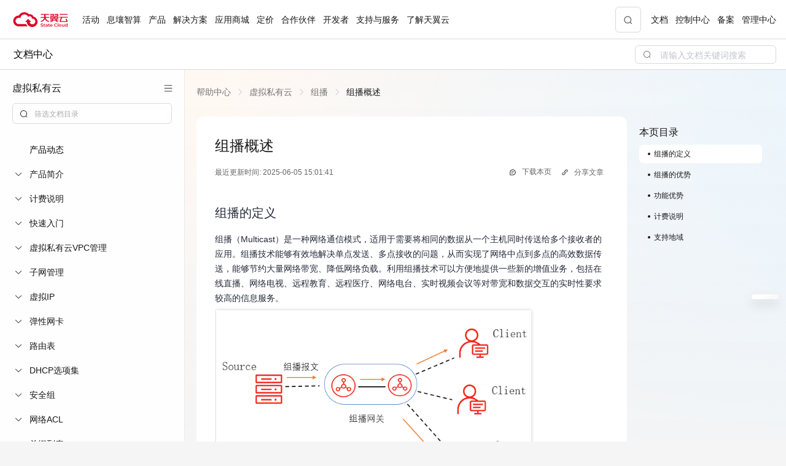

--- FILE ---
content_type: text/html; charset=utf-8
request_url: https://www.ctyun.cn/document/10026755/10304051
body_size: 162138
content:
<!doctype html>
<html data-n-head-ssr lang="zh-CN" data-n-head="%7B%22lang%22:%7B%22ssr%22:%22zh-CN%22%7D%7D">
  <head >
    <meta data-n-head="ssr" charset="utf-8"><meta data-n-head="ssr" name="viewport" content="width=device-width, initial-scale=1.0, minimum-scale=1.0, maximum-scale=1.0, user-scalable=no"><meta data-n-head="ssr" data-hid="og:image" name="og:image" property="og:image" content="https://ctyun-portal.gdoss.xstore.ctyun.cn/asset/library/1753341233731653633"><meta data-n-head="ssr" data-hid="description" name="description" content="组播的定义
组播（Multicast）是一种网络通信模式，适用于需要将相同的数据从一个主机同时传送给多个接收者的应用。组播技术能够有效地解决单点发送、多点接收的"><meta data-n-head="ssr" data-hid="keywords" name="keywords" content=""><meta data-n-head="ssr" data-hid="og:title" name="og:title" property="og:title" content="组播概述-虚拟私有云-组播 - 天翼云"><meta data-n-head="ssr" data-hid="og:description" name="og:description" property="og:description" content="组播的定义
组播（Multicast）是一种网络通信模式，适用于需要将相同的数据从一个主机同时传送给多个接收者的应用。组播技术能够有效地解决单点发送、多点接收的"><title>组播概述-虚拟私有云-组播 - 天翼云</title><base href="/document/"><link data-n-head="ssr" rel="icon" type="image/x-icon" href="/favicon.ico"><link data-n-head="ssr" rel="stylesheet" href="/ctyun/globalcss"><link data-n-head="ssr" rel="stylesheet" href="/ctcloud-design/risk/CtcloudRisk.css"><script data-n-head="ssr" data-hid="pwa" data-body="false">
          // 如果不是首页，则注册 serviceworker （因为首页会自动注册的，这里不需要再注册）
          if ('serviceWorker' in navigator && location.pathname !== '/') {
            window.addEventListener('load', () => {
              navigator.serviceWorker
                .register('/sw.js')
                .then(reg => console.log('作用域:', reg.scope))
                .catch(err => console.error('注册失败:', err));
            });
          }
        </script><script data-n-head="ssr" src="/portal/base.min.js" data-body="false" aysnc="false" defer></script><script data-n-head="ssr" src="/portal/ctcloud-track.min.js" data-body="false" aysnc="false"></script><script data-n-head="ssr" data-hid="beforeDOM" data-body="false">window.isNuxtGenerate=0;try{var genKey=function(cnt){var t='xxxxxxxx-xxxx-4xxx-yxxx-xxxxxxxxxxxx';return t.replace(/[xy]/g,function(c){var r=(Math.random()*16)|0;var v=c==='x'?r:(r&0x3)|0x8;return v.toString(16)}).slice(0,cnt)};if(!window.__ctPerformance){window.__ctPerformance={__BEFOREDOM__:Date.now(),traceid:genKey(32)}}}catch(e){console.log(e)};
          if(window.CtcloudTrack){
          var productName = location.pathname.split('/').filter(v => v)[0]
            CtcloudTrack.init({
              appId: '42445843a28741958fa0543a5b3e3012',
              projectName:'ctyunPC',
              productName: productName
            })
          }
   
          </script><link rel="preload" href="/document/_nuxt/runtime.a0f7dcf.js" as="script"><link rel="preload" href="/document/_nuxt/cty.vue.36eae78.js" as="script"><link rel="preload" href="/document/_nuxt/css/vendors/app.0d67d01.css" as="style"><link rel="preload" href="/document/_nuxt/vendors/app.fb8c38c.js" as="script"><link rel="preload" href="/document/_nuxt/css/app.5bff8c1.css" as="style"><link rel="preload" href="/document/_nuxt/app.5af6cff.js" as="script"><link rel="preload" href="/document/_nuxt/css/pages/_bookId/index.bd9f517.css" as="style"><link rel="preload" href="/document/_nuxt/pages/_bookId/index.9b321b4.js" as="script"><link rel="preload" href="/document/_nuxt/css/cty.async.876b98f.css" as="style"><link rel="preload" href="/document/_nuxt/cty.async.a449f94.js" as="script"><link rel="preload" href="/document/_nuxt/css/pages/_bookId/index/_pageId/index.ea6d41a.css" as="style"><link rel="preload" href="/document/_nuxt/pages/_bookId/index/_pageId/index.3a9f6ab.js" as="script"><link rel="stylesheet" href="/document/_nuxt/css/vendors/app.0d67d01.css"><link rel="stylesheet" href="/document/_nuxt/css/app.5bff8c1.css"><link rel="stylesheet" href="/document/_nuxt/css/pages/_bookId/index.bd9f517.css"><link rel="stylesheet" href="/document/_nuxt/css/cty.async.876b98f.css"><link rel="stylesheet" href="/document/_nuxt/css/pages/_bookId/index/_pageId/index.ea6d41a.css">
  </head>
  <body >
    <div data-server-rendered="true" id="__nuxt"><div id="__layout"><div data-fetch-key="0" data-v-764ff106><div id="app"><section data-report-name="顶部导航" class="cty-layout-openheader cty-layout-header-wrapper more-9-menu responsive"><!----> <div class="cty-layout-openheader-main"><div class="pc"><div style="display:;"><!----> <div class="openheader-wrapper" style="position: relative"><div class="openheader-dropdown" style="max-height:calc(100vh - 64px);"><div class="close-btn"><i class="-ctyun-icon-CT-close-developer"></i></div> <div class="background"><div class="left"></div> <div class="right"></div></div> <div data-report-name="活动" class="dropdown-main" data-v-6fae5890><div class="left" data-v-6fae5890><div class="scroll" data-v-6fae5890><div class="left-scroll-content" data-v-6fae5890><h3 class="title" data-v-6fae5890>活动</h3> <div class="desc" data-v-6fae5890>天翼云最新优惠活动，涵盖免费试用，产品折扣等，助您降本增效！</div> </div></div></div> <div class="right" data-v-6fae5890><div class="menu-n-ad" data-v-6fae5890><div class="__layout-ctcloud-scrollbar" data-v-6fae5890><div class="ctcloud-scrollbar"><div class="ctcloud-layout-scrollbar-wrap"><div class="scroll-view"><div class="scroll-content"><div class="scroll-main" data-v-6fae5890><div class="menu" data-v-6fae5890><div data-report-name="热门活动" class="activity-block" data-v-6fae5890><div class="activity-header" data-v-6fae5890>
                热门活动
              </div> <ul class="activity-ul" data-v-6fae5890><li data-v-6fae5890><a href="https://www.ctyun.cn/act/YunShangJuHui" data-v-6fae5890><span class="activity-title" data-v-6fae5890>
                      云上钜惠
                      </span> <span class="activity-desc" data-v-6fae5890>爆款云主机全场特惠，2核4G只要1.8折起！</span></a></li><li data-v-6fae5890><a href="https://www.ctyun.cn/act/ISVpartner" data-v-6fae5890><span class="activity-title" data-v-6fae5890>
                      中小企业服务商合作专区
                      </span> <span class="activity-desc" data-v-6fae5890>国家云助力中小企业腾飞，高额上云补贴重磅上线</span></a></li><li data-v-6fae5890><a href="https://www.ctyun.cn/act/chuhaicuxiao" data-v-6fae5890><span class="activity-title" data-v-6fae5890>
                      出海产品促销专区
                      <span class="tag" data-v-6fae5890>NEW</span></span> <span class="activity-desc" data-v-6fae5890>爆款云主机低至2折，高性价比，不限新老速来抢购！</span></a></li><li data-v-6fae5890><a href="https://www.ctyun.cn/products/topic/cps" data-v-6fae5890><span class="activity-title" data-v-6fae5890>
                      天翼云奖励推广计划
                      </span> <span class="activity-desc" data-v-6fae5890>加入成为云推官，推荐新用户注册下单得现金奖励</span></a></li></ul> <div class="activity-sep" data-v-6fae5890></div></div><div data-report-name="免费活动" class="activity-block" data-v-6fae5890><div class="activity-header" data-v-6fae5890>
                免费活动
              </div> <ul class="activity-ul" data-v-6fae5890><li data-v-6fae5890><a href="https://www.ctyun.cn/act/trial/central" data-v-6fae5890><span class="activity-title" data-v-6fae5890>
                      免费试用中心
                      <span class="tag" data-v-6fae5890>HOT</span></span> <span class="activity-desc" data-v-6fae5890>多款云产品免费试用，快来开启云上之旅</span></a></li><li data-v-6fae5890><a href="https://www.ctyun.cn/act/2025experience/officer" data-v-6fae5890><span class="activity-title" data-v-6fae5890>
                      天翼云用户体验官
                      <span class="tag" data-v-6fae5890>NEW</span></span> <span class="activity-desc" data-v-6fae5890>您的洞察，重塑科技边界</span></a></li></ul> <!----></div></div></div></div></div></div> <div class="bar-wrapper vertical"><div class="bar-item"></div></div> <div type="horizontal" class="bar-wrapper horizontal hide"><div type="horizontal" class="bar-item"></div></div></div></div></div></div></div><div data-report-name="息壤智算" class="dropdown-main" style="display:none;" data-v-29bdc86c><div class="left" style="padding:20px 0px;" data-v-29bdc86c><div class="__layout-ctcloud-scrollbar scroll" data-v-29bdc86c><div class="ctcloud-scrollbar"><div class="ctcloud-layout-scrollbar-wrap"><div class="scroll-view"><div class="scroll-content"><h3 class="title" data-v-29bdc86c><a href="https://ctxirang.ctyun.cn/home" target="_blank" data-v-29bdc86c>息壤智算<i class="ctyun-icon -ctyun-icon-CT-right-developer" data-v-29bdc86c></i></a></h3> <div class="desc" data-v-29bdc86c>领先开放的智算服务平台，提供算力、平台、数据、模型、应用“五位一体”智算服务体系，构建全流程的AI基础设施能力</div> <a href="https://www.ctyun.cn/act/xirang/deepseek" target="_blank" data-report-name="智算云（DeepSeek专区）" class="not-menu-more-link" data-v-29bdc86c><span data-v-29bdc86c>智算云（DeepSeek专区）</span><i class="ctyun-icon -ctyun-icon-CT-right-developer" data-v-29bdc86c></i></a></div></div></div> <div class="bar-wrapper vertical"><div class="bar-item"></div></div> <div type="horizontal" class="bar-wrapper horizontal hide"><div type="horizontal" class="bar-item"></div></div></div></div></div> <div class="right" data-v-29bdc86c><!----> <div class="menu-n-ad" style="display:;" data-v-29bdc86c><div class="__layout-ctcloud-scrollbar" data-v-29bdc86c><div class="ctcloud-scrollbar"><div class="ctcloud-layout-scrollbar-wrap"><div class="scroll-view"><div class="scroll-content"><div class="scroll-main" data-v-29bdc86c><div class="normal" data-v-29bdc86c><!----> <div class="menu" style="width:100%;" data-v-29bdc86c><div class="-menu-content" data-v-cdda42b0 data-v-29bdc86c><div class="-menu-content-row" style="margin-bottom:24px;" data-v-cdda42b0><div data-report-name="AI Store" class="-menu-content-list" style="display:;" data-v-cdda42b0><!----> <div class="title" data-v-cdda42b0><a href="https://www.ctyun.cn/products/AIStore" target="_blank" data-v-cdda42b0><span data-v-cdda42b0>AI Store</span><i class="ctyun-icon -ctyun-icon-CT-right-developer" data-v-cdda42b0></i></a></div> <ul data-v-cdda42b0><li data-report-name="算力市场" data-v-cdda42b0><a href="https://cps.esx.ctyun.cn/subComputing/computing/index?t=1" target="_blank" class="item-name" style="display:;" data-v-cdda42b0>
            算力市场
            <!----></a></li><li data-report-name="模型市场" data-v-cdda42b0><a href="https://ctxirang.ctyun.cn/maasMarket/market" target="_blank" class="item-name" style="display:;" data-v-cdda42b0>
            模型市场
            <!----></a></li><li data-report-name="应用市场" data-v-cdda42b0><a href="https://app.esx.ctyun.cn/subApplication/" target="_blank" class="item-name" style="display:;" data-v-cdda42b0>
            应用市场
            <!----></a></li><li data-report-name="MCP市场" data-v-cdda42b0><a href="https://app.esx.ctyun.cn/subApplication/mcp" target="_blank" class="item-name" style="display:;" data-v-cdda42b0>
            MCP市场
            <!----></a></li></ul></div><div data-report-name="算力互联调度平台" class="-menu-content-list" style="display:;" data-v-cdda42b0><!----> <div class="title" data-v-cdda42b0><a href="https://www.ctyun.cn/products/cps" target="_blank" data-v-cdda42b0><span data-v-cdda42b0>算力互联调度平台</span><i class="ctyun-icon -ctyun-icon-CT-right-developer" data-v-cdda42b0></i></a></div> <ul data-v-cdda42b0><li data-report-name="裸金属" data-v-cdda42b0><a href="https://cps.esx.ctyun.cn/console/subGpc/cloudRes2/bminstance" target="_blank" class="item-name" style="display:;" data-v-cdda42b0>
            裸金属
            <!----></a></li><li data-report-name="定制裸金属" data-v-cdda42b0><a href="https://cps.esx.ctyun.cn/console/subCustomBuy/gpu/list" target="_blank" class="item-name" style="display:;" data-v-cdda42b0>
            定制裸金属
            <!----></a></li></ul></div><div data-report-name="训推服务" class="-menu-content-list" style="display:;" data-v-cdda42b0><!----> <div class="title" data-v-cdda42b0><a href="https://www.ctyun.cn/products/train" target="_blank" data-v-cdda42b0><span data-v-cdda42b0>训推服务</span><i class="ctyun-icon -ctyun-icon-CT-right-developer" data-v-cdda42b0></i></a></div> <ul data-v-cdda42b0><li data-report-name="模型开发" data-v-cdda42b0><a href="https://ctxirang.ctyun.cn/aipaas/model-dev/?regionId=200000001852" target="_blank" class="item-name" style="display:;" data-v-cdda42b0>
            模型开发
            <!----></a></li><li data-report-name="训练任务" data-v-cdda42b0><a href="https://ctxirang.ctyun.cn/aipaas/taskModel/?regionId=200000001852" target="_blank" class="item-name" style="display:;" data-v-cdda42b0>
            训练任务
            <!----></a></li><li data-report-name="服务部署" data-v-cdda42b0><a href="https://ctxirang.ctyun.cn/aipaas/inlineService/?regionId=200000001852" target="_blank" class="item-name" style="display:;" data-v-cdda42b0>
            服务部署
            <!----></a></li></ul></div><div data-report-name="模型推理服务" class="-menu-content-list" style="display:;" data-v-cdda42b0><!----> <div class="title" data-v-cdda42b0><a href="https://www.ctyun.cn/products/maas" target="_blank" data-v-cdda42b0><span data-v-cdda42b0>模型推理服务</span><i class="ctyun-icon -ctyun-icon-CT-right-developer" data-v-cdda42b0></i></a></div> <ul data-v-cdda42b0><li data-report-name="模型广场" data-v-cdda42b0><a href="https://ctxirang.ctyun.cn/maas/modelSquare" target="_blank" class="item-name" style="display:;" data-v-cdda42b0>
            模型广场
            <!----></a></li><li data-report-name="体验中心" data-v-cdda42b0><a href="https://ctxirang.ctyun.cn/maas/experienceCenter" target="_blank" class="item-name" style="display:;" data-v-cdda42b0>
            体验中心
            <!----></a></li><li data-report-name="服务接入" data-v-cdda42b0><a href="https://ctxirang.ctyun.cn/maas/service/serviceGroup" target="_blank" class="item-name" style="display:;" data-v-cdda42b0>
            服务接入
            <!----></a></li></ul></div></div><div class="-menu-content-row" style="margin-bottom:24px;" data-v-cdda42b0><div data-report-name="应用托管" class="-menu-content-list" style="display:;" data-v-cdda42b0><!----> <div class="title" data-v-cdda42b0><a href="https://www.ctyun.cn/products/application" target="_blank" data-v-cdda42b0><span data-v-cdda42b0>应用托管</span><i class="ctyun-icon -ctyun-icon-CT-right-developer" data-v-cdda42b0></i></a></div> <ul data-v-cdda42b0><li data-report-name="应用实例" data-v-cdda42b0><a href="https://app.esx.ctyun.cn/console/subApplication/application/app/appDeployment/list" target="_blank" class="item-name" style="display:;" data-v-cdda42b0>
            应用实例
            <!----></a></li></ul></div><div data-report-name="科研助手" class="-menu-content-list" style="display:;" data-v-cdda42b0><!----> <div class="title" data-v-cdda42b0><a href="https://www.ctyun.cn/products/batchcompute" target="_blank" data-v-cdda42b0><span data-v-cdda42b0>科研助手</span><i class="ctyun-icon -ctyun-icon-CT-right-developer" data-v-cdda42b0></i></a></div> <ul data-v-cdda42b0><li data-report-name="科研智能体" data-v-cdda42b0><a href="https://esx.ctyun.cn/bc/ai-agent" target="_blank" class="item-name" style="display:;" data-v-cdda42b0>
            科研智能体
            <!----></a></li><li data-report-name="科研服务" data-v-cdda42b0><a href="https://esx.ctyun.cn/bc/inference/service" target="_blank" class="item-name" style="display:;" data-v-cdda42b0>
            科研服务
            <!----></a></li><li data-report-name="开发机" data-v-cdda42b0><a href="https://esx.ctyun.cn/bc/research/develop-env" target="_blank" class="item-name" style="display:;" data-v-cdda42b0>
            开发机
            <!----></a></li><li data-report-name="并行计算" data-v-cdda42b0><a href="https://esx.ctyun.cn/bc/research/parallel/task" target="_blank" class="item-name" style="display:;" data-v-cdda42b0>
            并行计算
            <!----></a></li></ul></div><div data-report-name="大模型" class="-menu-content-list" style="display:;" data-v-cdda42b0><!----> <div class="title" data-v-cdda42b0><a href="https://ctxirang.ctyun.cn/maasMarket/market" target="_blank" data-v-cdda42b0><span data-v-cdda42b0>大模型</span><i class="ctyun-icon -ctyun-icon-CT-right-developer" data-v-cdda42b0></i></a></div> <ul data-v-cdda42b0><li data-report-name="DeepSeek-V3.1" data-v-cdda42b0><a href="https://ctxirang.ctyun.cn/maas/modelSquare/37d1d0f4183b4800a44a69abf9102dfa" target="_blank" class="item-name" style="display:;" data-v-cdda42b0>
            DeepSeek-V3.1
            <!----></a></li><li data-report-name="DeepSeek-R1-0528" data-v-cdda42b0><a href="https://ctxirang.ctyun.cn/maas/modelSquare/ff3f5c450f3b459cbe5d04a5ea9b2511" target="_blank" class="item-name" style="display:;" data-v-cdda42b0>
            DeepSeek-R1-0528
            <!----></a></li><li data-report-name="DeepSeek-V3-0324" data-v-cdda42b0><a href="https://ctxirang.ctyun.cn/maas/modelSquare/11bd888a35434486bf209066c7dad0ee" target="_blank" class="item-name" style="display:;" data-v-cdda42b0>
            DeepSeek-V3-0324
            <!----></a></li><li data-report-name="Qwen3-235B-A22B" data-v-cdda42b0><a href="https://ctxirang.ctyun.cn/maas/modelSquare/35af69e0d4af492ca366cf2df03c3172" target="_blank" class="item-name" style="display:;" data-v-cdda42b0>
            Qwen3-235B-A22B
            <!----></a></li><li data-report-name="Qwen3-32B" data-v-cdda42b0><a href="https://ctxirang.ctyun.cn/maas/modelSquare/3836b8d2ec5d46fc94cc7891064940aa" target="_blank" class="item-name" style="display:;" data-v-cdda42b0>
            Qwen3-32B
            <!----></a></li></ul></div><div data-report-name="智算一体机" class="-menu-content-list" style="display:;" data-v-cdda42b0><!----> <div class="title" data-v-cdda42b0>智算一体机</div> <ul data-v-cdda42b0><li data-report-name="智算一体机" data-v-cdda42b0><a href="https://www.ctyun.cn/products/lcs" target="_blank" class="item-name" style="display:;" data-v-cdda42b0>
            智算一体机
            <!----></a></li></ul></div></div><div class="-menu-content-row" style="margin-bottom:24px;" data-v-cdda42b0><div data-report-name="模型适配专家服务" class="-menu-content-list" style="display:;" data-v-cdda42b0><!----> <div class="title" data-v-cdda42b0>模型适配专家服务</div> <ul data-v-cdda42b0><li data-report-name="模型适配专家服务" data-v-cdda42b0><a href="https://www.ctyun.cn/more/pro-services/model-expert-services" target="_blank" class="item-name" style="display:;" data-v-cdda42b0>
            模型适配专家服务
            <!----></a></li></ul></div><div data-report-name="算力服务商" class="-menu-content-list" style="display:;" data-v-cdda42b0><!----> <div class="title" data-v-cdda42b0>算力服务商</div> <ul data-v-cdda42b0><li data-report-name="入驻算力服务商" data-v-cdda42b0><a href="https://cps.esx.ctyun.cn/cps/provider/settled/companyInformation" target="_blank" class="item-name" style="display:;" data-v-cdda42b0>
            入驻算力服务商
            <!----></a></li></ul></div></div></div></div></div></div></div></div></div> <div class="bar-wrapper vertical"><div class="bar-item"></div></div> <div type="horizontal" class="bar-wrapper horizontal hide"><div type="horizontal" class="bar-item"></div></div></div></div></div></div></div><!----><!----><div data-report-name="应用商城" class="dropdown-main" style="display:none;" data-v-29bdc86c><div class="left" style="padding:20px 0px;" data-v-29bdc86c><div class="__layout-ctcloud-scrollbar scroll" data-v-29bdc86c><div class="ctcloud-scrollbar"><div class="ctcloud-layout-scrollbar-wrap"><div class="scroll-view"><div class="scroll-content"><h3 class="title" data-v-29bdc86c>应用商城</h3> <div class="desc" data-v-29bdc86c>天翼云精选行业优秀合作伙伴及千余款商品，提供一站式云上应用服务</div> <a href="https://market.ctyun.cn/market/home/mall" target="_blank" data-report-name="进入甄选商城" class="not-menu-more-link" data-v-29bdc86c><span data-v-29bdc86c>进入甄选商城</span><i class="ctyun-icon -ctyun-icon-CT-right-developer" data-v-29bdc86c></i></a><a href="https://market.ctyun.cn/market/" target="_blank" data-report-name="进入云市场" class="not-menu-more-link" data-v-29bdc86c><span data-v-29bdc86c>进入云市场</span><i class="ctyun-icon -ctyun-icon-CT-right-developer" data-v-29bdc86c></i></a><a href="https://www.ctyun.cn/products/AIStore" target="_blank" data-report-name="进入AI Store" class="not-menu-more-link" data-v-29bdc86c><span data-v-29bdc86c>进入AI Store</span><i class="ctyun-icon -ctyun-icon-CT-right-developer" data-v-29bdc86c></i></a><a href="https://market.ctyun.cn/market/solutions" target="_blank" data-report-name="创新解决方案" class="not-menu-more-link" data-v-29bdc86c><span data-v-29bdc86c>创新解决方案</span><i class="ctyun-icon -ctyun-icon-CT-right-developer" data-v-29bdc86c></i></a><a href="https://www.ctyun.cn/partners/topic/shanghaimarket" target="_blank" data-report-name="智云上海应用生态专区" class="not-menu-more-link" data-v-29bdc86c><span data-v-29bdc86c>智云上海应用生态专区</span><i class="ctyun-icon -ctyun-icon-CT-right-developer" data-v-29bdc86c></i></a></div></div></div> <div class="bar-wrapper vertical"><div class="bar-item"></div></div> <div type="horizontal" class="bar-wrapper horizontal hide"><div type="horizontal" class="bar-item"></div></div></div></div></div> <div class="right" data-v-29bdc86c><!----> <div class="menu-n-ad" style="display:;" data-v-29bdc86c><div class="__layout-ctcloud-scrollbar" data-v-29bdc86c><div class="ctcloud-scrollbar"><div class="ctcloud-layout-scrollbar-wrap"><div class="scroll-view"><div class="scroll-content"><div class="scroll-main" data-v-29bdc86c><div class="normal" data-v-29bdc86c><!----> <div class="menu" style="width:100%;" data-v-29bdc86c><div class="-menu-content" data-v-cdda42b0 data-v-29bdc86c><div class="-menu-content-row" style="margin-bottom:24px;" data-v-cdda42b0><div data-report-name="AI应用" class="-menu-content-list" style="display:;" data-v-cdda42b0><!----> <div class="title" data-v-cdda42b0>AI应用</div> <ul data-v-cdda42b0><li data-report-name="泛微合同管理解决方案" data-v-cdda42b0><a href="https://market.ctyun.cn/market/mallproduct/16806549" target="_blank" class="item-name" style="display:;" data-v-cdda42b0>
            泛微合同管理解决方案
            <!----></a></li><li data-report-name="泛微数智大脑Xiaoe.AI解决方案" data-v-cdda42b0><a href="https://market.ctyun.cn/market/mallproduct/16841277" target="_blank" class="item-name" style="display:;" data-v-cdda42b0>
            泛微数智大脑Xiaoe.AI解决方案
            <!----></a></li><li data-report-name="MaxKB知识库解决方案" data-v-cdda42b0><a href="https://market.ctyun.cn/market/mallproduct/16701031" target="_blank" class="item-name" style="display:;" data-v-cdda42b0>
            MaxKB知识库解决方案
            <!----></a></li><li data-report-name="天翼AI文创" data-v-cdda42b0><a href="https://market.ctyun.cn/market/mallproduct/17200075" target="_blank" class="item-name" style="display:;" data-v-cdda42b0>
            天翼AI文创
            <!----></a></li></ul></div><div data-report-name="AI服务" class="-menu-content-list" style="display:;" data-v-cdda42b0><!----> <div class="title" data-v-cdda42b0>AI服务</div> <ul data-v-cdda42b0><li data-report-name="昆仑AI训推服务解决方案" data-v-cdda42b0><a href="https://market.ctyun.cn/market/mallproduct/16967516" target="_blank" class="item-name" style="display:;" data-v-cdda42b0>
            昆仑AI训推服务解决方案
            <!----></a></li><li data-report-name="国信模型服务解决方案" data-v-cdda42b0><a href="https://market.ctyun.cn/market/mallproduct/17025337" target="_blank" class="item-name" style="display:;" data-v-cdda42b0>
            国信模型服务解决方案
            <!----></a></li></ul></div><div data-report-name="企业应用" class="-menu-content-list" style="display:;" data-v-cdda42b0><!----> <div class="title" data-v-cdda42b0>企业应用</div> <ul data-v-cdda42b0><li data-report-name="翼电子签约解决方案" data-v-cdda42b0><a href="https://market.ctyun.cn/market/mallproduct/14046227" target="_blank" class="item-name" style="display:;" data-v-cdda42b0>
            翼电子签约解决方案
            <!----></a></li><li data-report-name="翼协同解决方案" data-v-cdda42b0><a href="https://market.ctyun.cn/market/mallproduct/15504418" target="_blank" class="item-name" style="display:;" data-v-cdda42b0>
            翼协同解决方案
            <!----></a></li><li data-report-name="翼电签-契约锁解决方案" data-v-cdda42b0><a href="https://market.ctyun.cn/market/mallproduct/13964270" target="_blank" class="item-name" style="display:;" data-v-cdda42b0>
            翼电签-契约锁解决方案
            <!----></a></li><li data-report-name="翼视频云归档解决方案" data-v-cdda42b0><a href="https://market.ctyun.cn/market/mallproduct/14123244" target="_blank" class="item-name" style="display:;" data-v-cdda42b0>
            翼视频云归档解决方案
            <!----></a></li></ul></div><div data-report-name="教育应用" class="-menu-content-list" style="display:;" data-v-cdda42b0><!----> <div class="title" data-v-cdda42b0>教育应用</div> <ul data-v-cdda42b0><li data-report-name="翼电子教室" data-v-cdda42b0><a href="https://market.ctyun.cn/market/mallproduct/13963887" target="_blank" class="item-name" style="display:;" data-v-cdda42b0>
            翼电子教室
            <!----></a></li><li data-report-name="潜在AI教育解决方案" data-v-cdda42b0><a href="https://market.ctyun.cn/market/mallproduct/16774712" target="_blank" class="item-name" style="display:;" data-v-cdda42b0>
            潜在AI教育解决方案
            <!----></a></li></ul></div></div><div class="-menu-content-row" style="margin-bottom:24px;" data-v-cdda42b0><div data-report-name="建站工具" class="-menu-content-list" style="display:;" data-v-cdda42b0><!----> <div class="title" data-v-cdda42b0>建站工具</div> <ul data-v-cdda42b0><li data-report-name="SSL证书" data-v-cdda42b0><a href="https://market.ctyun.cn/market/mallproduct/10192117" target="_blank" class="item-name" style="display:;" data-v-cdda42b0>
            SSL证书
            <!----></a></li><li data-report-name="翼定制建站解决方案" data-v-cdda42b0><a href="https://market.ctyun.cn/market/mallproduct/14682004" target="_blank" class="item-name" style="display:;" data-v-cdda42b0>
            翼定制建站解决方案
            <!----></a></li><li data-report-name="翼多端小程序解决方案" data-v-cdda42b0><a href="https://market.ctyun.cn/market/mallproduct/13970554" target="_blank" class="item-name" style="display:;" data-v-cdda42b0>
            翼多端小程序解决方案
            <!----></a></li></ul></div><div data-report-name="办公协同" class="-menu-content-list" style="display:;" data-v-cdda42b0><!----> <div class="title" data-v-cdda42b0>办公协同</div> <ul data-v-cdda42b0><li data-report-name="天翼云企业云盘" data-v-cdda42b0><a href="https://market.ctyun.cn/market/mallproduct/10142387" target="_blank" class="item-name" style="display:;" data-v-cdda42b0>
            天翼云企业云盘
            <!----></a></li><li data-report-name="安全邮箱" data-v-cdda42b0><a href="https://market.ctyun.cn/market/mallproduct/12806191" target="_blank" class="item-name" style="display:;" data-v-cdda42b0>
            安全邮箱
            <!----></a></li></ul></div><div data-report-name="灾备迁移" class="-menu-content-list" style="display:;" data-v-cdda42b0><!----> <div class="title" data-v-cdda42b0>灾备迁移</div> <ul data-v-cdda42b0><li data-report-name="云管家2.0" data-v-cdda42b0><a href="https://market.ctyun.cn/market/mallproduct/11033101" target="_blank" class="item-name" style="display:;" data-v-cdda42b0>
            云管家2.0
            <!----></a></li></ul></div><div data-report-name="资源管理" class="-menu-content-list" style="display:;" data-v-cdda42b0><!----> <div class="title" data-v-cdda42b0>资源管理</div> <ul data-v-cdda42b0><li data-report-name="全栈混合云敏捷版(软件)" data-v-cdda42b0><a href="https://market.ctyun.cn/market/mallproduct/11526043" target="_blank" class="item-name" style="display:;" data-v-cdda42b0>
            全栈混合云敏捷版(软件)
            <!----></a></li><li data-report-name="全栈混合云敏捷版(一体机)" data-v-cdda42b0><a href="https://market.ctyun.cn/market/mallproduct/11522478" target="_blank" class="item-name" style="display:;" data-v-cdda42b0>
            全栈混合云敏捷版(一体机)
            <!----></a></li></ul></div></div></div></div></div></div></div></div></div> <div class="bar-wrapper vertical"><div class="bar-item"></div></div> <div type="horizontal" class="bar-wrapper horizontal hide"><div type="horizontal" class="bar-item"></div></div></div></div></div></div></div><div data-report-name="定价" class="dropdown-main" style="display:none;" data-v-29bdc86c><div class="left" style="padding:20px 0px;" data-v-29bdc86c><div class="__layout-ctcloud-scrollbar scroll" data-v-29bdc86c><div class="ctcloud-scrollbar"><div class="ctcloud-layout-scrollbar-wrap"><div class="scroll-view"><div class="scroll-content"><h3 class="title" data-v-29bdc86c>定价</h3> <div class="desc" data-v-29bdc86c>协助您快速了解云产品计费模式、价格详情，轻松预估上云成本</div> </div></div></div> <div class="bar-wrapper vertical"><div class="bar-item"></div></div> <div type="horizontal" class="bar-wrapper horizontal hide"><div type="horizontal" class="bar-item"></div></div></div></div></div> <div class="right" data-v-29bdc86c><!----> <div class="menu-n-ad" style="display:;" data-v-29bdc86c><div class="__layout-ctcloud-scrollbar" data-v-29bdc86c><div class="ctcloud-scrollbar"><div class="ctcloud-layout-scrollbar-wrap"><div class="scroll-view"><div class="scroll-content"><div class="scroll-main" data-v-29bdc86c><div class="normal" data-v-29bdc86c><!----> <div class="menu" style="width:100%;" data-v-29bdc86c><div class="-menu-content" data-v-cdda42b0 data-v-29bdc86c><div class="-menu-content-row" style="margin-bottom:24px;" data-v-cdda42b0><div data-report-name="价格计算器" class="-menu-content-list" style="display:;" data-v-cdda42b0><!----> <div class="title" data-v-cdda42b0><a href="https://www.ctyun.cn/pricing/ecs" target="_blank" data-v-cdda42b0><span data-v-cdda42b0>价格计算器</span><i class="ctyun-icon -ctyun-icon-CT-right-developer" data-v-cdda42b0></i></a></div> <ul data-v-cdda42b0><li data-report-name="动态测算产品价格" data-v-cdda42b0><a href="https://www.ctyun.cn/pricing/ecs" target="_blank" class="item-name" style="display:;" data-v-cdda42b0>
            动态测算产品价格
            <!----></a></li></ul></div><div data-report-name="定价策略" class="-menu-content-list" style="display:;" data-v-cdda42b0><!----> <div class="title" data-v-cdda42b0><a href="https://www.ctyun.cn/price/" target="_blank" data-v-cdda42b0><span data-v-cdda42b0>定价策略</span><i class="ctyun-icon -ctyun-icon-CT-right-developer" data-v-cdda42b0></i></a></div> <ul data-v-cdda42b0><li data-report-name="快速了解计费模式" data-v-cdda42b0><a href="https://www.ctyun.cn/price/" target="_blank" class="item-name" style="display:;" data-v-cdda42b0>
            快速了解计费模式
            <!----></a></li></ul></div></div></div></div></div></div></div></div></div> <div class="bar-wrapper vertical"><div class="bar-item"></div></div> <div type="horizontal" class="bar-wrapper horizontal hide"><div type="horizontal" class="bar-item"></div></div></div></div></div></div></div><div data-report-name="合作伙伴" class="dropdown-main" style="display:none;" data-v-29bdc86c><div class="left" style="padding:20px 0px;" data-v-29bdc86c><div class="__layout-ctcloud-scrollbar scroll" data-v-29bdc86c><div class="ctcloud-scrollbar"><div class="ctcloud-layout-scrollbar-wrap"><div class="scroll-view"><div class="scroll-content"><h3 class="title" data-v-29bdc86c>合作伙伴</h3> <div class="desc" data-v-29bdc86c>天翼云携手合作伙伴，共创云上生态，合作共赢</div> </div></div></div> <div class="bar-wrapper vertical"><div class="bar-item"></div></div> <div type="horizontal" class="bar-wrapper horizontal hide"><div type="horizontal" class="bar-item"></div></div></div></div></div> <div class="right" data-v-29bdc86c><!----> <div class="menu-n-ad" style="display:;" data-v-29bdc86c><div class="__layout-ctcloud-scrollbar" data-v-29bdc86c><div class="ctcloud-scrollbar"><div class="ctcloud-layout-scrollbar-wrap"><div class="scroll-view"><div class="scroll-content"><div class="scroll-main" data-v-29bdc86c><div class="normal" data-v-29bdc86c><!----> <div class="menu" style="width:100%;" data-v-29bdc86c><div class="-menu-content" data-v-cdda42b0 data-v-29bdc86c><div class="-menu-content-row" style="margin-bottom:24px;" data-v-cdda42b0><div data-report-name="天翼云生态合作中心" class="-menu-content-list" style="display:;" data-v-cdda42b0><!----> <div class="title" data-v-cdda42b0>天翼云生态合作中心</div> <ul data-v-cdda42b0><li data-report-name="天翼云生态合作中心" data-v-cdda42b0><a href="https://www.ctyun.cn/partners/" target="_blank" class="item-name" style="display:;" data-v-cdda42b0>
            天翼云生态合作中心
            <!----></a></li></ul></div><div data-report-name="天翼云渠道合作伙伴" class="-menu-content-list" style="display:;" data-v-cdda42b0><!----> <div class="title" data-v-cdda42b0>天翼云渠道合作伙伴</div> <ul data-v-cdda42b0><li data-report-name="天翼云代理渠道合作伙伴" data-v-cdda42b0><a href="https://www.ctyun.cn/partners/channel/" target="_blank" class="item-name" style="display:;" data-v-cdda42b0>
            天翼云代理渠道合作伙伴
            <!----></a></li></ul></div><div data-report-name="天翼云服务合作伙伴" class="-menu-content-list" style="display:;" data-v-cdda42b0><!----> <div class="title" data-v-cdda42b0>天翼云服务合作伙伴</div> <ul data-v-cdda42b0><li data-report-name="天翼云集成商交付能力认证" data-v-cdda42b0><a href="https://www.ctyun.cn/partners/topic/certification" target="_blank" class="item-name" style="display:;" data-v-cdda42b0>
            天翼云集成商交付能力认证
            <!----></a></li></ul></div><div data-report-name="天翼云应用合作伙伴" class="-menu-content-list" style="display:;" data-v-cdda42b0><!----> <div class="title" data-v-cdda42b0>天翼云应用合作伙伴</div> <ul data-v-cdda42b0><li data-report-name="天翼云云市场合作伙伴" data-v-cdda42b0><a href="https://www.ctyun.cn/cloud/cloud_parten" target="_blank" class="item-name" style="display:;" data-v-cdda42b0>
            天翼云云市场合作伙伴
            <!----></a></li><li data-report-name="天翼云甄选商城合作伙伴" data-v-cdda42b0><a href="http://market.ctyun.cn/supplier/" target="_blank" class="item-name" style="display:;" data-v-cdda42b0>
            天翼云甄选商城合作伙伴
            <!----></a></li></ul></div></div><div class="-menu-content-row" style="margin-bottom:24px;" data-v-cdda42b0><div data-report-name="天翼云技术合作伙伴" class="-menu-content-list" style="display:;" data-v-cdda42b0><!----> <div class="title" data-v-cdda42b0>天翼云技术合作伙伴</div> <ul data-v-cdda42b0><li data-report-name="天翼云OpenAPI中心" data-v-cdda42b0><a href="https://eop.ctyun.cn/ebp/ctyun" target="_blank" class="item-name" style="display:;" data-v-cdda42b0>
            天翼云OpenAPI中心
            <!----></a></li></ul></div><div data-report-name="天翼云培训认证" class="-menu-content-list" style="display:;" data-v-cdda42b0><!----> <div class="title" data-v-cdda42b0>天翼云培训认证</div> <ul data-v-cdda42b0><li data-report-name="天翼云学堂" data-v-cdda42b0><a href="https://edu.ctyun.cn/" target="_blank" class="item-name" style="display:;" data-v-cdda42b0>
            天翼云学堂
            <!----></a></li><li data-report-name="天翼云市场商学院" data-v-cdda42b0><a href="https://market.ctyun.cn/market/zone/list" target="_blank" class="item-name" style="display:;" data-v-cdda42b0>
            天翼云市场商学院
            <!----></a></li></ul></div><div data-report-name="天翼云合作计划" class="-menu-content-list" style="display:;" data-v-cdda42b0><!----> <div class="title" data-v-cdda42b0>天翼云合作计划</div> <ul data-v-cdda42b0><li data-report-name="云汇计划" data-v-cdda42b0><a href="https://www.ctyun.cn/cooperation2/market" target="_blank" class="item-name" style="display:;" data-v-cdda42b0>
            云汇计划
            <!----></a></li></ul></div><div data-report-name="天翼信创云专区" class="-menu-content-list" style="display:;" data-v-cdda42b0><!----> <div class="title" data-v-cdda42b0>天翼信创云专区</div> <ul data-v-cdda42b0><li data-report-name="信创云专区" data-v-cdda42b0><a href="https://www.ctyun.cn/partners/dongsheng" target="_blank" class="item-name" style="display:;" data-v-cdda42b0>
            信创云专区
            <!----></a></li><li data-report-name="适配互认证" data-v-cdda42b0><a href="https://www.ctyun.cn/partners/dongsheng/adapt" target="_blank" class="item-name" style="display:;" data-v-cdda42b0>
            适配互认证
            <!----></a></li></ul></div></div></div></div></div></div></div></div></div> <div class="bar-wrapper vertical"><div class="bar-item"></div></div> <div type="horizontal" class="bar-wrapper horizontal hide"><div type="horizontal" class="bar-item"></div></div></div></div></div></div></div><div data-report-name="开发者" class="dropdown-main" style="display:none;" data-v-29bdc86c><div class="left" style="padding:20px 0px;" data-v-29bdc86c><div class="__layout-ctcloud-scrollbar scroll" data-v-29bdc86c><div class="ctcloud-scrollbar"><div class="ctcloud-layout-scrollbar-wrap"><div class="scroll-view"><div class="scroll-content"><h3 class="title" data-v-29bdc86c>开发者</h3> <div class="desc" data-v-29bdc86c>开发者相关功能入口汇聚</div> </div></div></div> <div class="bar-wrapper vertical"><div class="bar-item"></div></div> <div type="horizontal" class="bar-wrapper horizontal hide"><div type="horizontal" class="bar-item"></div></div></div></div></div> <div class="right" data-v-29bdc86c><!----> <div class="menu-n-ad" style="display:;" data-v-29bdc86c><div class="__layout-ctcloud-scrollbar" data-v-29bdc86c><div class="ctcloud-scrollbar"><div class="ctcloud-layout-scrollbar-wrap"><div class="scroll-view"><div class="scroll-content"><div class="scroll-main" data-v-29bdc86c><div class="normal" data-v-29bdc86c><!----> <div class="menu" style="width:100%;" data-v-29bdc86c><div class="-menu-content" data-v-cdda42b0 data-v-29bdc86c><div class="-menu-content-row" style="margin-bottom:24px;" data-v-cdda42b0><div data-report-name="技术社区" class="-menu-content-list" style="display:;" data-v-cdda42b0><!----> <div class="title" data-v-cdda42b0><a href="https://www.ctyun.cn/developer/" target="_blank" data-v-cdda42b0><span data-v-cdda42b0>技术社区</span><i class="ctyun-icon -ctyun-icon-CT-right-developer" data-v-cdda42b0></i></a></div> <ul data-v-cdda42b0><li data-report-name="专栏文章" data-v-cdda42b0><a href="https://www.ctyun.cn/developer/columns" target="_blank" class="item-name" style="display:;" data-v-cdda42b0>
            专栏文章
            <!----></a></li><li data-report-name="互动问答" data-v-cdda42b0><a href="https://www.ctyun.cn/developer/asks" target="_blank" class="item-name" style="display:;" data-v-cdda42b0>
            互动问答
            <!----></a></li><li data-report-name="技术视频" data-v-cdda42b0><a href="https://www.ctyun.cn/developer/videos" target="_blank" class="item-name" style="display:;" data-v-cdda42b0>
            技术视频
            <!----></a></li></ul></div><div data-report-name="资源与工具" class="-menu-content-list" style="display:;" data-v-cdda42b0><!----> <div class="title" data-v-cdda42b0>资源与工具</div> <ul data-v-cdda42b0><li data-report-name="OpenAPI中心" data-v-cdda42b0><a href="https://eop.ctyun.cn/ebp/ctyun" target="_blank" class="item-name" style="display:;" data-v-cdda42b0>
            OpenAPI中心
            <!----></a></li></ul></div><div data-report-name="培训与认证" class="-menu-content-list" style="display:;" data-v-cdda42b0><!----> <div class="title" data-v-cdda42b0>培训与认证</div> <ul data-v-cdda42b0><li data-report-name="天翼云学堂" data-v-cdda42b0><a href="https://edu.ctyun.cn/" target="_blank" class="item-name" style="display:;" data-v-cdda42b0>
            天翼云学堂
            <!----></a></li><li data-report-name="天翼云认证" data-v-cdda42b0><a href="https://edu.ctyun.cn/certify/list" target="_blank" class="item-name" style="display:;" data-v-cdda42b0>
            天翼云认证
            <!----></a></li></ul></div><div data-report-name="开源社区" class="-menu-content-list" style="display:;" data-v-cdda42b0><!----> <div class="title" data-v-cdda42b0>开源社区</div> <ul data-v-cdda42b0><li data-report-name="魔乐社区" data-v-cdda42b0><a href="https://modelers.cn/" target="_blank" class="item-name" style="display:;" data-v-cdda42b0>
            魔乐社区
            <!----></a></li><li data-report-name="OpenTeleDB" data-v-cdda42b0><a href="https://openteledb.ctyun.cn/open/index#home" target="_blank" class="item-name" style="display:;" data-v-cdda42b0>
            OpenTeleDB
            <!----></a></li></ul></div></div></div></div></div></div></div></div></div> <div class="bar-wrapper vertical"><div class="bar-item"></div></div> <div type="horizontal" class="bar-wrapper horizontal hide"><div type="horizontal" class="bar-item"></div></div></div></div></div></div></div><div data-report-name="支持与服务" class="dropdown-main" style="display:none;" data-v-29bdc86c><div class="left" style="padding:20px 0px;" data-v-29bdc86c><div class="__layout-ctcloud-scrollbar scroll" data-v-29bdc86c><div class="ctcloud-scrollbar"><div class="ctcloud-layout-scrollbar-wrap"><div class="scroll-view"><div class="scroll-content"><h3 class="title" data-v-29bdc86c><a href="https://www.ctyun.cn/support/" target="_blank" data-v-29bdc86c>支持与服务<i class="ctyun-icon -ctyun-icon-CT-right-developer" data-v-29bdc86c></i></a></h3> <div class="desc" data-v-29bdc86c>为您提供全方位支持与服务，全流程技术保障，助您轻松上云，安全无忧</div> </div></div></div> <div class="bar-wrapper vertical"><div class="bar-item"></div></div> <div type="horizontal" class="bar-wrapper horizontal hide"><div type="horizontal" class="bar-item"></div></div></div></div></div> <div class="right" data-v-29bdc86c><!----> <div class="menu-n-ad" style="display:;" data-v-29bdc86c><div class="__layout-ctcloud-scrollbar" data-v-29bdc86c><div class="ctcloud-scrollbar"><div class="ctcloud-layout-scrollbar-wrap"><div class="scroll-view"><div class="scroll-content"><div class="scroll-main" data-v-29bdc86c><div class="normal" data-v-29bdc86c><!----> <div class="menu" style="width:100%;" data-v-29bdc86c><div class="-menu-content" data-v-cdda42b0 data-v-29bdc86c><div class="-menu-content-row" style="margin-bottom:24px;" data-v-cdda42b0><div data-report-name="文档与工具" class="-menu-content-list" style="display:;" data-v-cdda42b0><!----> <div class="title" data-v-cdda42b0>文档与工具</div> <ul data-v-cdda42b0><li data-report-name="文档中心" data-v-cdda42b0><a href="https://www.ctyun.cn/document/" target="_blank" class="item-name" style="display:;" data-v-cdda42b0>
            文档中心
            <!----></a></li><li data-report-name="新手上云" data-v-cdda42b0><a href="https://www.ctyun.cn/document/novice" target="_blank" class="item-name" style="display:;" data-v-cdda42b0>
            新手上云
            <!----></a></li><li data-report-name="自助服务" data-v-cdda42b0><a href="https://www.ctyun.cn/document/selfhelp" target="_blank" class="item-name" style="display:;" data-v-cdda42b0>
            自助服务
            <!----></a></li><li data-report-name="OpenAPI中心" data-v-cdda42b0><a href="https://eop.ctyun.cn/ebp/ctyun" target="_blank" class="item-name" style="display:;" data-v-cdda42b0>
            OpenAPI中心
            <!----></a></li></ul></div><div data-report-name="定价" class="-menu-content-list" style="display:;" data-v-cdda42b0><!----> <div class="title" data-v-cdda42b0>定价</div> <ul data-v-cdda42b0><li data-report-name="价格计算器" data-v-cdda42b0><a href="https://www.ctyun.cn/pricing/ecs" target="_blank" class="item-name" style="display:;" data-v-cdda42b0>
            价格计算器
            <!----></a></li><li data-report-name="定价策略" data-v-cdda42b0><a href="https://www.ctyun.cn/price/" target="_blank" class="item-name" style="display:;" data-v-cdda42b0>
            定价策略
            <!----></a></li></ul></div><div data-report-name="基础服务" class="-menu-content-list" style="display:;" data-v-cdda42b0><!----> <div class="title" data-v-cdda42b0>基础服务</div> <ul data-v-cdda42b0><li data-report-name="售前咨询" data-v-cdda42b0><a href="https://www.ctyun.cn/contactus/" target="_blank" class="item-name" style="display:;" data-v-cdda42b0>
            售前咨询
            <!----></a></li><li data-report-name="在线支持" data-v-cdda42b0><a href="https://ocss.ctyun.cn/ucfront/uc_channel_access/webchat/pages/robot.html" target="_blank" class="item-name" style="display:;" data-v-cdda42b0>
            在线支持
            <!----></a></li><li data-report-name="在线支持" data-v-cdda42b0><a href="https://ocss.ctyun.cn/ucfront/uc_channel_access/h5webchat/h5Index.html" target="_blank" class="item-name" style="display:none;" data-v-cdda42b0>
            在线支持
            <!----></a></li><li data-report-name="工单服务" data-v-cdda42b0><a href="https://www.ctyun.cn/h5/wsc/worksheet/submit" target="_blank" class="item-name" style="display:;" data-v-cdda42b0>
            工单服务
            <!----></a></li><li data-report-name="服务保障" data-v-cdda42b0><a href="https://www.ctyun.cn/more/protection/" target="_blank" class="item-name" style="display:;" data-v-cdda42b0>
            服务保障
            <!----></a></li><li data-report-name="会员中心" data-v-cdda42b0><a href="https://www.ctyun.cn/act/vip" target="_blank" class="item-name" style="display:;" data-v-cdda42b0>
            会员中心
            <!----></a></li></ul></div><div data-report-name="增值服务" class="-menu-content-list" style="display:;" data-v-cdda42b0><!----> <div class="title" data-v-cdda42b0>增值服务</div> <ul data-v-cdda42b0><li data-report-name="红心服务" data-v-cdda42b0><a href="https://www.ctyun.cn/more/red" target="_blank" class="item-name" style="display:;" data-v-cdda42b0>
            红心服务
            <!----></a></li><li data-report-name="首保服务" data-v-cdda42b0><a href="https://www.ctyun.cn/more/topic/service" target="_blank" class="item-name" style="display:;" data-v-cdda42b0>
            首保服务
            <!----></a></li><li data-report-name="客户支持计划" data-v-cdda42b0><a href="https://www.ctyun.cn/more/supportplans" target="_blank" class="item-name" style="display:;" data-v-cdda42b0>
            客户支持计划
            <!----></a></li><li data-report-name="专家技术服务" data-v-cdda42b0><a href="https://www.ctyun.cn/more/pro-services/index" target="_blank" class="item-name" style="display:;" data-v-cdda42b0>
            专家技术服务
            <!----></a></li><li data-report-name="备案管家" data-v-cdda42b0><a href="https://www.ctyun.cn/more/butler" target="_blank" class="item-name" style="display:;" data-v-cdda42b0>
            备案管家
            <!----></a></li></ul></div></div><div class="-menu-content-row" style="margin-bottom:24px;" data-v-cdda42b0><div data-report-name="我要反馈" class="-menu-content-list" style="display:;" data-v-cdda42b0><!----> <div class="title" data-v-cdda42b0>我要反馈</div> <ul data-v-cdda42b0><li data-report-name="建议与反馈" data-v-cdda42b0><a href="https://www.ctyun.cn/advice/" target="_blank" class="item-name" style="display:;" data-v-cdda42b0>
            建议与反馈
            <!----></a></li><li data-report-name="用户体验官" data-v-cdda42b0><a href="https://www.ctyun.cn/act/2025experience/officer" target="_blank" class="item-name" style="display:;" data-v-cdda42b0>
            用户体验官
            <!----></a></li></ul></div><div data-report-name="信息公告" class="-menu-content-list" style="display:;" data-v-cdda42b0><!----> <div class="title" data-v-cdda42b0>信息公告</div> <ul data-v-cdda42b0><li data-report-name="客户公告" data-v-cdda42b0><a href="https://www.ctyun.cn/notice/" target="_blank" class="item-name" style="display:;" data-v-cdda42b0>
            客户公告
            <!----></a></li></ul></div></div></div></div></div></div></div></div></div> <div class="bar-wrapper vertical"><div class="bar-item"></div></div> <div type="horizontal" class="bar-wrapper horizontal hide"><div type="horizontal" class="bar-item"></div></div></div></div></div></div></div><div data-report-name="了解天翼云" class="dropdown-main" style="display:none;" data-v-29bdc86c><div class="left" style="padding:20px 0px;" data-v-29bdc86c><div class="__layout-ctcloud-scrollbar scroll" data-v-29bdc86c><div class="ctcloud-scrollbar"><div class="ctcloud-layout-scrollbar-wrap"><div class="scroll-view"><div class="scroll-content"><h3 class="title" data-v-29bdc86c>了解天翼云</h3> <div class="desc" data-v-29bdc86c>天翼云秉承央企使命，致力于成为数字经济主力军，投身科技强国伟大事业，为用户提供安全、普惠云服务</div> </div></div></div> <div class="bar-wrapper vertical"><div class="bar-item"></div></div> <div type="horizontal" class="bar-wrapper horizontal hide"><div type="horizontal" class="bar-item"></div></div></div></div></div> <div class="right" data-v-29bdc86c><!----> <div class="menu-n-ad" style="display:;" data-v-29bdc86c><div class="__layout-ctcloud-scrollbar" data-v-29bdc86c><div class="ctcloud-scrollbar"><div class="ctcloud-layout-scrollbar-wrap"><div class="scroll-view"><div class="scroll-content"><div class="scroll-main" data-v-29bdc86c><div class="normal" data-v-29bdc86c><!----> <div class="menu" style="width:100%;" data-v-29bdc86c><div class="-menu-content" data-v-cdda42b0 data-v-29bdc86c><div class="-menu-content-row" style="margin-bottom:24px;" data-v-cdda42b0><div data-report-name="品牌介绍" class="-menu-content-list" style="display:;" data-v-cdda42b0><!----> <div class="title" data-v-cdda42b0>品牌介绍</div> <ul data-v-cdda42b0><li data-report-name="关于天翼云" data-v-cdda42b0><a href="https://www.ctyun.cn/about/" target="_blank" class="item-name" style="display:;" data-v-cdda42b0>
            关于天翼云
            <!----></a></li><li data-report-name="智算云" data-v-cdda42b0><a href="https://www.ctyun.cn/more/topic/xsoil" target="_blank" class="item-name" style="display:;" data-v-cdda42b0>
            智算云
            <!----></a></li><li data-report-name="天翼云4.0" data-v-cdda42b0><a href="https://www.ctyun.cn/more/introduction" target="_blank" class="item-name" style="display:;" data-v-cdda42b0>
            天翼云4.0
            <!----></a></li><li data-report-name="新闻资讯" data-v-cdda42b0><a href="https://www.ctyun.cn/newsboard/" target="_blank" class="item-name" style="display:;" data-v-cdda42b0>
            新闻资讯
            <!----></a></li><li data-report-name="天翼云APP" data-v-cdda42b0><a href="https://www.ctyun.cn/more/app" target="_blank" class="item-name" style="display:;" data-v-cdda42b0>
            天翼云APP
            <!----></a></li></ul></div><div data-report-name="基础设施" class="-menu-content-list" style="display:;" data-v-cdda42b0><!----> <div class="title" data-v-cdda42b0>基础设施</div> <ul data-v-cdda42b0><li data-report-name="全球基础设施" data-v-cdda42b0><a href="https://www.ctyun.cn/portal/cloudmap" target="_blank" class="item-name" style="display:;" data-v-cdda42b0>
            全球基础设施
            <!----></a></li><li data-report-name="信任中心" data-v-cdda42b0><a href="https://www.ctyun.cn/trust/" target="_blank" class="item-name" style="display:;" data-v-cdda42b0>
            信任中心
            <!----></a></li></ul></div><div data-report-name="最佳实践" class="-menu-content-list" style="display:;" data-v-cdda42b0><!----> <div class="title" data-v-cdda42b0>最佳实践</div> <ul data-v-cdda42b0><li data-report-name="精选案例" data-v-cdda42b0><a href="https://www.ctyun.cn/cases/" target="_blank" class="item-name" style="display:;" data-v-cdda42b0>
            精选案例
            <!----></a></li><li data-report-name="超级探访" data-v-cdda42b0><a href="https://www.ctyun.cn/national-cloud/" target="_blank" class="item-name" style="display:;" data-v-cdda42b0>
            超级探访
            <!----></a></li><li data-report-name="云杂志" data-v-cdda42b0><a href="https://www.ctyun.cn/magazine/phase_3" target="_blank" class="item-name" style="display:;" data-v-cdda42b0>
            云杂志
            <!----></a></li><li data-report-name="分析师和白皮书" data-v-cdda42b0><a href="https://www.ctyun.cn/report/" target="_blank" class="item-name" style="display:;" data-v-cdda42b0>
            分析师和白皮书
            <!----></a></li><li data-report-name="天翼云·创新直播间" data-v-cdda42b0><a href="https://www.ctyun.cn/act/live" target="_blank" class="item-name" style="display:;" data-v-cdda42b0>
            天翼云·创新直播间
            <!----></a></li></ul></div><div data-report-name="市场活动" class="-menu-content-list" style="display:;" data-v-cdda42b0><!----> <div class="title" data-v-cdda42b0>市场活动</div> <ul data-v-cdda42b0><li data-report-name="2025智能云生态大会" data-v-cdda42b0><a href="https://www.ctyun.cn/events/topic/ecology-2025" target="_blank" class="item-name" style="display:;" data-v-cdda42b0>
            2025智能云生态大会
            <!----></a></li><li data-report-name="2024智算云生态大会" data-v-cdda42b0><a href="https://www.ctyun.cn/events/ecology-2024/" target="_blank" class="item-name" style="display:;" data-v-cdda42b0>
            2024智算云生态大会
            <!----></a></li><li data-report-name="2023云生态大会" data-v-cdda42b0><a href="https://www.ctyun.cn/events/ecology-2023/" target="_blank" class="item-name" style="display:;" data-v-cdda42b0>
            2023云生态大会
            <!----></a></li><li data-report-name="2022云生态大会" data-v-cdda42b0><a href="https://www.ctyun.cn/events/ecology-2022" target="_blank" class="item-name" style="display:;" data-v-cdda42b0>
            2022云生态大会
            <!----></a></li><li data-report-name="天翼云中国行" data-v-cdda42b0><a href="https://www.ctyun.cn/events/china-tour" target="_blank" class="item-name" style="display:;" data-v-cdda42b0>
            天翼云中国行
            <!----></a></li></ul></div></div></div></div></div></div></div></div></div> <div class="bar-wrapper vertical"><div class="bar-item"></div></div> <div type="horizontal" class="bar-wrapper horizontal hide"><div type="horizontal" class="bar-item"></div></div></div></div></div></div></div></div> <div class="openheader-menu" style="box-shadow:;"><div data-report-name="logo" class="logo-outer"><a href="https://www.ctyun.cn" class="logo"><img src="https://www.ctyun.cn/s/q04sv38ZSzTBF4mEHo-3dVsyWITNHb2AHhoKmmcfMQvFLURsx3V4aUR26W8PQUqCT8irIp8kNZZFmZcjQa3tK6eXmmMshjNGFvsiB8BbIGaFz_TPP8FfRddLJaCyZHeBXWsC1L62ycvoisuSuYDeDRtmnH44p_kJ" alt="天翼云"></a>  <!----></div> <div class="openheader-menu-left" data-v-a128a324><div class="arrow-btn" style="display:none;" data-v-a128a324><i class="ctyun-icon -ctyun-icon-CT-left-developer" data-v-a128a324></i></div> <div class="menu-list-container" data-v-a128a324><ul class="menu-list" style="transform:translateX(0px);" data-v-a128a324><li data-report-name="活动" data-v-a128a324><!----> <span class="menu-list-item-label" data-v-a128a324>
          活动
        </span></li><li data-report-name="息壤智算" data-v-a128a324><!----> <span class="menu-list-item-label" data-v-a128a324>
          息壤智算
        </span></li><li data-report-name="产品" data-v-a128a324><!----> <span class="menu-list-item-label" data-v-a128a324>
          产品
        </span></li><li data-report-name="解决方案" data-v-a128a324><!----> <span class="menu-list-item-label" data-v-a128a324>
          解决方案
        </span></li><li data-report-name="应用商城" data-v-a128a324><!----> <span class="menu-list-item-label" data-v-a128a324>
          应用商城
        </span></li><li data-report-name="定价" data-v-a128a324><!----> <span class="menu-list-item-label" data-v-a128a324>
          定价
        </span></li><li data-report-name="合作伙伴" data-v-a128a324><!----> <span class="menu-list-item-label" data-v-a128a324>
          合作伙伴
        </span></li><li data-report-name="开发者" data-v-a128a324><!----> <span class="menu-list-item-label" data-v-a128a324>
          开发者
        </span></li><li data-report-name="支持与服务" data-v-a128a324><!----> <span class="menu-list-item-label" data-v-a128a324>
          支持与服务
        </span></li><li data-report-name="了解天翼云" data-v-a128a324><!----> <span class="menu-list-item-label" data-v-a128a324>
          了解天翼云
        </span></li></ul></div> <!----></div> <div class="openheader-menu-right" data-v-608b5fb0><ul class="menu-list" data-v-608b5fb0><li class="search" data-v-608b5fb0><div class="-search-box-container" data-v-608b5fb0><div class="-search-box"><i class="ctyun-icon -ctyun-icon-CT-search-developer"></i> <ul class="-search-box-scroll"></ul></div> <div class="-input-dropdown cty-layout-search-input-dropdown" style="width:500px;display:none;position:absolute;right:0px;"><div class="__layout-ctcloud-scrollbar"><div class="ctcloud-scrollbar"><div class="ctcloud-layout-scrollbar-wrap"><div class="scroll-view"><div class="scroll-content"><ul></ul></div></div></div> <div class="bar-wrapper vertical"><div class="bar-item"></div></div> <div type="horizontal" class="bar-wrapper horizontal hide"><div type="horizontal" class="bar-item"></div></div></div></div></div> <div class="-search-pannel close"><div class="input-box"><i class="ctyun-icon -ctyun-icon-CT-search-developer search-panel-icon"></i> <input placeholder="" value=""> <i class="ctyun-icon -ctyun-icon-header_close_16 close-panel-icon"></i></div> <div class="history-n-discovery-box" style="display:;"><!----> <!----></div></div></div></li> <li data-report-name="文档" data-v-608b5fb0><a href="https://www.ctyun.cn/document/" target="_blank" data-v-608b5fb0>文档</a></li><li data-report-name="控制中心" data-v-608b5fb0><a href="https://www.ctyun.cn/control/control" target="_blank" data-v-608b5fb0>控制中心</a></li><li data-report-name="备案" data-v-608b5fb0><a href="https://www.ctyun.cn/beian" target="_blank" data-v-608b5fb0>备案</a></li><li data-report-name="管理中心" data-v-608b5fb0><a href="https://www.ctyun.cn/console/expense/home" target="_blank" data-v-608b5fb0>管理中心</a></li></ul> <!----></div></div></div></div></div> <!----></div></section> <div id="navigationWrap"><div data-v-3c61435d data-v-764ff106><div id="nav" class="nav" data-v-5b7bf571 data-v-3c61435d><div class="nav-outter" data-v-5b7bf571><span class="nav-text" data-v-5b7bf571>文档中心</span> <div class="wrap" data-v-abcb4664 data-v-3c61435d><div class="outter-input" data-v-abcb4664><div class="input el-input el-input--prefix" data-v-abcb4664><!----><input type="text" autocomplete="off" placeholder="请输入文档关键词搜索" class="el-input__inner"><span class="el-input__prefix"><i class="el-icon-search" data-v-abcb4664></i><!----></span><!----><!----><!----></div></div></div></div></div> <div id="book" class="book fix-book" data-v-3c61435d><section id="book-leftbar-doc" class="bar book-leftbar wap-barClose info-1" data-v-d8b32ade data-v-3c61435d><div class="bar-wrap-outter" data-v-d8b32ade><div class="help-menu-drag-box view-pc" data-v-d8b32ade></div> <div class="bar-wrapper bar-wrapper-js" data-v-d8b32ade><div class="bar-add-wrapper" data-v-d8b32ade><div class="bar-title" data-v-d8b32ade><div class="bar-title-l bar-title-l-full" data-v-d8b32ade><span class="all-wrap view-wap" data-v-d8b32ade><span class="all" data-v-d8b32ade></span></span> <span class="view-pc" data-v-d8b32ade><a href="/document/10026755" class="nuxt-link-active" data-v-d8b32ade><h2 data-v-d8b32ade>虚拟私有云</h2></a></span> <span class="bar-title-ctrl view-wap" data-v-d8b32ade><h2 class="view-wap" data-v-d8b32ade>虚拟私有云</h2> <span class="bar-title-icon1 view-wap" data-v-d8b32ade></span></span></div> <span class="all view-pc" data-v-d8b32ade></span> <!----></div> <div class="menu-select BarMenuSelect open-info" style="display:none;" data-v-70b069b9 data-v-d8b32ade><div class="el-select" data-v-70b069b9><!----><div class="el-input el-input--suffix"><!----><input type="text" readonly="readonly" autocomplete="off" placeholder="请选择" class="el-input__inner"><!----><span class="el-input__suffix"><span class="el-input__suffix-inner"><i class="el-select__caret el-input__icon el-icon-arrow-up"></i><!----><!----><!----><!----><!----></span><!----></span><!----><!----></div><div class="el-select-dropdown el-popper barFolderSelectPoper" style="min-width:;display:none;"><div class="el-scrollbar" style="display:none;"><div class="el-select-dropdown__wrap el-scrollbar__wrap el-scrollbar__wrap--hidden-default"><ul class="el-scrollbar__view el-select-dropdown__list"><!----><li class="el-select-dropdown__item selected" data-v-70b069b9><span>虚拟私有云</span></li></ul></div><div class="el-scrollbar__bar is-horizontal"><div class="el-scrollbar__thumb" style="width:0;transform:translateX(0%);ms-transform:translateX(0%);webkit-transform:translateX(0%);"></div></div><div class="el-scrollbar__bar is-vertical"><div class="el-scrollbar__thumb" style="height:0;transform:translateY(0%);ms-transform:translateY(0%);webkit-transform:translateY(0%);"></div></div></div><p class="el-select-dropdown__empty">
          无数据
        </p></div></div></div> <div class="menu-search BarMenuSearch open-info open-info1" data-v-890d3fd8 data-v-d8b32ade><div aria-haspopup="listbox" role="combobox" aria-owns="el-autocomplete-3525" class="el-autocomplete inline-input query-content" data-v-890d3fd8><div class="el-input el-input--prefix"><!----><input type="text" autocomplete="off" valueKey="value" placeholder="筛选文档目录" fetchSuggestions="function () { [native code] }" debounce="300" placement="bottom-start" popperAppendToBody="true" class="el-input__inner"><span class="el-input__prefix"><i class="el-input__icon el-icon-search"></i></span><!----><!----><!----></div><div role="region" class="el-autocomplete-suggestion el-popper" style="width:;display:none;"><div class="el-scrollbar"><div class="el-autocomplete-suggestion__wrap el-scrollbar__wrap el-scrollbar__wrap--hidden-default"><ul class="el-scrollbar__view el-autocomplete-suggestion__list"></ul></div><div class="el-scrollbar__bar is-horizontal"><div class="el-scrollbar__thumb" style="width:0;transform:translateX(0%);ms-transform:translateX(0%);webkit-transform:translateX(0%);"></div></div><div class="el-scrollbar__bar is-vertical"><div class="el-scrollbar__thumb" style="height:0;transform:translateY(0%);ms-transform:translateY(0%);webkit-transform:translateY(0%);"></div></div></div></div></div></div></div> <ul class="menu-main bar-menu open-info open-info1" data-v-698bd322 data-v-d8b32ade><li data-v-698bd322><div class="item noChild level1" style="padding-left:0px;display:;" data-v-698bd322><i data-v-698bd322></i> <div title="产品动态" class="item-label" data-v-698bd322><a href="/document/10026755/00000000" class="name" data-v-698bd322>
          产品动态
        </a></div></div></li><li data-v-698bd322><div class="item level1" style="padding-left:0px;display:;" data-v-698bd322><i class="el-icon-arrow-right" data-v-698bd322></i> <div title="产品简介" class="item-label" data-v-698bd322><span class="label name" data-v-698bd322>
          产品简介
        </span></div></div></li><li data-v-698bd322><div class="item noChild level2" style="padding-left:20px;display:none;" data-v-698bd322><i data-v-698bd322></i> <div title="产品定义" class="item-label" data-v-698bd322><a href="/document/10026755/10028310" class="name" data-v-698bd322>
          产品定义
        </a></div></div></li><li data-v-698bd322><div class="item noChild level2" style="padding-left:20px;display:none;" data-v-698bd322><i data-v-698bd322></i> <div title="产品优势" class="item-label" data-v-698bd322><a href="/document/10026755/10028311" class="name" data-v-698bd322>
          产品优势
        </a></div></div></li><li data-v-698bd322><div class="item noChild level2" style="padding-left:20px;display:none;" data-v-698bd322><i data-v-698bd322></i> <div title="功能特性" class="item-label" data-v-698bd322><a href="/document/10026755/10028313" class="name" data-v-698bd322>
          功能特性
        </a></div></div></li><li data-v-698bd322><div class="item noChild level2" style="padding-left:20px;display:none;" data-v-698bd322><i data-v-698bd322></i> <div title="产品应用场景" class="item-label" data-v-698bd322><a href="/document/10026755/10028314" class="name" data-v-698bd322>
          产品应用场景
        </a></div></div></li><li data-v-698bd322><div class="item noChild level2" style="padding-left:20px;display:none;" data-v-698bd322><i data-v-698bd322></i> <div title="基本概念" class="item-label" data-v-698bd322><a href="/document/10026755/10098380" class="name" data-v-698bd322>
          基本概念
        </a></div></div></li><li data-v-698bd322><div class="item noChild level2" style="padding-left:20px;display:none;" data-v-698bd322><i data-v-698bd322></i> <div title="产品使用限制" class="item-label" data-v-698bd322><a href="/document/10026755/10028315" class="name" data-v-698bd322>
          产品使用限制
        </a></div></div></li><li data-v-698bd322><div class="item noChild level2" style="padding-left:20px;display:none;" data-v-698bd322><i data-v-698bd322></i> <div title="资源池区别" class="item-label" data-v-698bd322><a href="/document/10026755/10196575" class="name" data-v-698bd322>
          资源池区别
        </a></div></div></li><li data-v-698bd322><div class="item level1" style="padding-left:0px;display:;" data-v-698bd322><i class="el-icon-arrow-right" data-v-698bd322></i> <div title="计费说明" class="item-label" data-v-698bd322><span class="label name" data-v-698bd322>
          计费说明
        </span></div></div></li><li data-v-698bd322><div class="item noChild level2" style="padding-left:20px;display:none;" data-v-698bd322><i data-v-698bd322></i> <div title="计费说明" class="item-label" data-v-698bd322><a href="/document/10026755/10028485" class="name" data-v-698bd322>
          计费说明
        </a></div></div></li><li data-v-698bd322><div class="item level1" style="padding-left:0px;display:;" data-v-698bd322><i class="el-icon-arrow-right" data-v-698bd322></i> <div title="快速入门" class="item-label" data-v-698bd322><span class="label name" data-v-698bd322>
          快速入门
        </span></div></div></li><li data-v-698bd322><div class="item noChild level2" style="padding-left:20px;display:none;" data-v-698bd322><i data-v-698bd322></i> <div title="入门准备" class="item-label" data-v-698bd322><a href="/document/10026755/10170280" class="name" data-v-698bd322>
          入门准备
        </a></div></div></li><li data-v-698bd322><div class="item noChild level2" style="padding-left:20px;display:none;" data-v-698bd322><i data-v-698bd322></i> <div title="搭建IPv4私有网络" class="item-label" data-v-698bd322><a href="/document/10026755/10170291" class="name" data-v-698bd322>
          搭建IPv4私有网络
        </a></div></div></li><li data-v-698bd322><div class="item noChild level2" style="padding-left:20px;display:none;" data-v-698bd322><i data-v-698bd322></i> <div title="搭建IPv6私有网络" class="item-label" data-v-698bd322><a href="/document/10026755/10170302" class="name" data-v-698bd322>
          搭建IPv6私有网络
        </a></div></div></li><li data-v-698bd322><div class="item noChild level2" style="padding-left:20px;display:none;" data-v-698bd322><i data-v-698bd322></i> <div title="创建VPC、子网搭建私有网络" class="item-label" data-v-698bd322><a href="/document/10026755/10028486" class="name" data-v-698bd322>
          创建VPC、子网搭建私有网络
        </a></div></div></li><li data-v-698bd322><div class="item level1" style="padding-left:0px;display:;" data-v-698bd322><i class="el-icon-arrow-right" data-v-698bd322></i> <div title="虚拟私有云VPC管理" class="item-label" data-v-698bd322><span class="label name" data-v-698bd322>
          虚拟私有云VPC管理
        </span></div></div></li><li data-v-698bd322><div class="item noChild level2" style="padding-left:20px;display:none;" data-v-698bd322><i data-v-698bd322></i> <div title="创建虚拟私有云VPC" class="item-label" data-v-698bd322><a href="/document/10026755/10028487" class="name" data-v-698bd322>
          创建虚拟私有云VPC
        </a></div></div></li><li data-v-698bd322><div class="item noChild level2" style="padding-left:20px;display:none;" data-v-698bd322><i data-v-698bd322></i> <div title="查看虚拟私有云" class="item-label" data-v-698bd322><a href="/document/10026755/10790279" class="name" data-v-698bd322>
          查看虚拟私有云
        </a></div></div></li><li data-v-698bd322><div class="item noChild level2" style="padding-left:20px;display:none;" data-v-698bd322><i data-v-698bd322></i> <div title="修改虚拟私有云" class="item-label" data-v-698bd322><a href="/document/10026755/10028493" class="name" data-v-698bd322>
          修改虚拟私有云
        </a></div></div></li><li data-v-698bd322><div class="item noChild level2" style="padding-left:20px;display:none;" data-v-698bd322><i data-v-698bd322></i> <div title="删除虚拟私有云" class="item-label" data-v-698bd322><a href="/document/10026755/10028494" class="name" data-v-698bd322>
          删除虚拟私有云
        </a></div></div></li><li data-v-698bd322><div class="item noChild level2" style="padding-left:20px;display:none;" data-v-698bd322><i data-v-698bd322></i> <div title="VPC网段和扩展网段" class="item-label" data-v-698bd322><a href="/document/10026755/10112444" class="name" data-v-698bd322>
          VPC网段和扩展网段
        </a></div></div></li><li data-v-698bd322><div class="item noChild level2" style="padding-left:20px;display:none;" data-v-698bd322><i data-v-698bd322></i> <div title="开启/关闭虚拟私有云IPv6" class="item-label" data-v-698bd322><a href="/document/10026755/10790296" class="name" data-v-698bd322>
          开启/关闭虚拟私有云IPv6
        </a></div></div></li><li data-v-698bd322><div class="item noChild level2" style="padding-left:20px;display:none;" data-v-698bd322><i data-v-698bd322></i> <div title="统一身份认证与权限管理" class="item-label" data-v-698bd322><a href="/document/10026755/10381224" class="name" data-v-698bd322>
          统一身份认证与权限管理
        </a></div></div></li><li data-v-698bd322><div class="item level1" style="padding-left:0px;display:;" data-v-698bd322><i class="el-icon-arrow-right" data-v-698bd322></i> <div title="子网管理" class="item-label" data-v-698bd322><span class="label name" data-v-698bd322>
          子网管理
        </span></div></div></li><li data-v-698bd322><div class="item noChild level2" style="padding-left:20px;display:none;" data-v-698bd322><i data-v-698bd322></i> <div title="创建子网" class="item-label" data-v-698bd322><a href="/document/10026755/10197656" class="name" data-v-698bd322>
          创建子网
        </a></div></div></li><li data-v-698bd322><div class="item noChild level2" style="padding-left:20px;display:none;" data-v-698bd322><i data-v-698bd322></i> <div title="修改子网" class="item-label" data-v-698bd322><a href="/document/10026755/10197663" class="name" data-v-698bd322>
          修改子网
        </a></div></div></li><li data-v-698bd322><div class="item noChild level2" style="padding-left:20px;display:none;" data-v-698bd322><i data-v-698bd322></i> <div title="删除子网" class="item-label" data-v-698bd322><a href="/document/10026755/10197665" class="name" data-v-698bd322>
          删除子网
        </a></div></div></li><li data-v-698bd322><div class="item noChild level2" style="padding-left:20px;display:none;" data-v-698bd322><i data-v-698bd322></i> <div title="查看子网" class="item-label" data-v-698bd322><a href="/document/10026755/10197668" class="name" data-v-698bd322>
          查看子网
        </a></div></div></li><li data-v-698bd322><div class="item noChild level2" style="padding-left:20px;display:none;" data-v-698bd322><i data-v-698bd322></i> <div title="子网的高级配置" class="item-label" data-v-698bd322><a href="/document/10026755/10224101" class="name" data-v-698bd322>
          子网的高级配置
        </a></div></div></li><li data-v-698bd322><div class="item level1" style="padding-left:0px;display:;" data-v-698bd322><i class="el-icon-arrow-right" data-v-698bd322></i> <div title="虚拟IP" class="item-label" data-v-698bd322><span class="label name" data-v-698bd322>
          虚拟IP
        </span></div></div></li><li data-v-698bd322><div class="item noChild level2" style="padding-left:20px;display:none;" data-v-698bd322><i data-v-698bd322></i> <div title="虚拟IP概述" class="item-label" data-v-698bd322><a href="/document/10026755/10076418" class="name" data-v-698bd322>
          虚拟IP概述
        </a></div></div></li><li data-v-698bd322><div class="item noChild level2" style="padding-left:20px;display:none;" data-v-698bd322><i data-v-698bd322></i> <div title="申请虚拟IP地址" class="item-label" data-v-698bd322><a href="/document/10026755/10028513" class="name" data-v-698bd322>
          申请虚拟IP地址
        </a></div></div></li><li data-v-698bd322><div class="item noChild level2" style="padding-left:20px;display:none;" data-v-698bd322><i data-v-698bd322></i> <div title="虚拟IP列表" class="item-label" data-v-698bd322><a href="/document/10026755/10028514" class="name" data-v-698bd322>
          虚拟IP列表
        </a></div></div></li><li data-v-698bd322><div class="item noChild level2" style="padding-left:20px;display:none;" data-v-698bd322><i data-v-698bd322></i> <div title="绑定弹性IP" class="item-label" data-v-698bd322><a href="/document/10026755/10028515" class="name" data-v-698bd322>
          绑定弹性IP
        </a></div></div></li><li data-v-698bd322><div class="item noChild level2" style="padding-left:20px;display:none;" data-v-698bd322><i data-v-698bd322></i> <div title="解绑弹性IP" class="item-label" data-v-698bd322><a href="/document/10026755/10171785" class="name" data-v-698bd322>
          解绑弹性IP
        </a></div></div></li><li data-v-698bd322><div class="item noChild level2" style="padding-left:20px;display:none;" data-v-698bd322><i data-v-698bd322></i> <div title="绑定服务器" class="item-label" data-v-698bd322><a href="/document/10026755/10028516" class="name" data-v-698bd322>
          绑定服务器
        </a></div></div></li><li data-v-698bd322><div class="item noChild level2" style="padding-left:20px;display:none;" data-v-698bd322><i data-v-698bd322></i> <div title="解绑服务器" class="item-label" data-v-698bd322><a href="/document/10026755/10028517" class="name" data-v-698bd322>
          解绑服务器
        </a></div></div></li><li data-v-698bd322><div class="item noChild level2" style="padding-left:20px;display:none;" data-v-698bd322><i data-v-698bd322></i> <div title="删除虚拟IP" class="item-label" data-v-698bd322><a href="/document/10026755/10028518" class="name" data-v-698bd322>
          删除虚拟IP
        </a></div></div></li><li data-v-698bd322><div class="item level1" style="padding-left:0px;display:;" data-v-698bd322><i class="el-icon-arrow-right" data-v-698bd322></i> <div title="弹性网卡" class="item-label" data-v-698bd322><span class="label name" data-v-698bd322>
          弹性网卡
        </span></div></div></li><li data-v-698bd322><div class="item noChild level2" style="padding-left:20px;display:none;" data-v-698bd322><i data-v-698bd322></i> <div title="弹性网卡基本知识" class="item-label" data-v-698bd322><a href="/document/10026755/10197673" class="name" data-v-698bd322>
          弹性网卡基本知识
        </a></div></div></li><li data-v-698bd322><div class="item noChild level2" style="padding-left:20px;display:none;" data-v-698bd322><i data-v-698bd322></i> <div title="创建弹性网卡" class="item-label" data-v-698bd322><a href="/document/10026755/10197674" class="name" data-v-698bd322>
          创建弹性网卡
        </a></div></div></li><li data-v-698bd322><div class="item noChild level2" style="padding-left:20px;display:none;" data-v-698bd322><i data-v-698bd322></i> <div title="查看弹性网卡" class="item-label" data-v-698bd322><a href="/document/10026755/10790022" class="name" data-v-698bd322>
          查看弹性网卡
        </a></div></div></li><li data-v-698bd322><div class="item noChild level2" style="padding-left:20px;display:none;" data-v-698bd322><i data-v-698bd322></i> <div title="修改弹性网卡基本信息、分配IPv6、辅助私网IP" class="item-label" data-v-698bd322><a href="/document/10026755/10197684" class="name" data-v-698bd322>
          修改弹性网卡基本信息、分配IPv6、辅助私网IP
        </a></div></div></li><li data-v-698bd322><div class="item noChild level2" style="padding-left:20px;display:none;" data-v-698bd322><i data-v-698bd322></i> <div title="弹性网卡绑定/解绑云主机、物理机服务器等实例" class="item-label" data-v-698bd322><a href="/document/10026755/10197689" class="name" data-v-698bd322>
          弹性网卡绑定/解绑云主机、物理机服务器等实例
        </a></div></div></li><li data-v-698bd322><div class="item noChild level2" style="padding-left:20px;display:none;" data-v-698bd322><i data-v-698bd322></i> <div title="实例内部配置已分配的辅助私网IP地址" class="item-label" data-v-698bd322><a href="/document/10026755/10197692" class="name" data-v-698bd322>
          实例内部配置已分配的辅助私网IP地址
        </a></div></div></li><li data-v-698bd322><div class="item noChild level2" style="padding-left:20px;display:none;" data-v-698bd322><i data-v-698bd322></i> <div title="为多网卡的ECS配置策略路由" class="item-label" data-v-698bd322><a href="/document/10026755/11075858" class="name" data-v-698bd322>
          为多网卡的ECS配置策略路由
        </a></div></div></li><li data-v-698bd322><div class="item level1" style="padding-left:0px;display:;" data-v-698bd322><i class="el-icon-arrow-right" data-v-698bd322></i> <div title="路由表" class="item-label" data-v-698bd322><span class="label name" data-v-698bd322>
          路由表
        </span></div></div></li><li data-v-698bd322><div class="item noChild level2" style="padding-left:20px;display:none;" data-v-698bd322><i data-v-698bd322></i> <div title="路由表概述" class="item-label" data-v-698bd322><a href="/document/10026755/10105078" class="name" data-v-698bd322>
          路由表概述
        </a></div></div></li><li data-v-698bd322><div class="item noChild level2" style="padding-left:20px;display:none;" data-v-698bd322><i data-v-698bd322></i> <div title="创建路由表" class="item-label" data-v-698bd322><a href="/document/10026755/10170984" class="name" data-v-698bd322>
          创建路由表
        </a></div></div></li><li data-v-698bd322><div class="item noChild level2" style="padding-left:20px;display:none;" data-v-698bd322><i data-v-698bd322></i> <div title="路由表关联子网" class="item-label" data-v-698bd322><a href="/document/10026755/10170995" class="name" data-v-698bd322>
          路由表关联子网
        </a></div></div></li><li data-v-698bd322><div class="item noChild level2" style="padding-left:20px;display:none;" data-v-698bd322><i data-v-698bd322></i> <div title="创建路由规则" class="item-label" data-v-698bd322><a href="/document/10026755/10171000" class="name" data-v-698bd322>
          创建路由规则
        </a></div></div></li><li data-v-698bd322><div class="item noChild level2" style="padding-left:20px;display:none;" data-v-698bd322><i data-v-698bd322></i> <div title="修改路由规则" class="item-label" data-v-698bd322><a href="/document/10026755/10655002" class="name" data-v-698bd322>
          修改路由规则
        </a></div></div></li><li data-v-698bd322><div class="item noChild level2" style="padding-left:20px;display:none;" data-v-698bd322><i data-v-698bd322></i> <div title="删除路由规则" class="item-label" data-v-698bd322><a href="/document/10026755/10654525" class="name" data-v-698bd322>
          删除路由规则
        </a></div></div></li><li data-v-698bd322><div class="item level1" style="padding-left:0px;display:;" data-v-698bd322><i class="el-icon-arrow-right" data-v-698bd322></i> <div title="DHCP选项集" class="item-label" data-v-698bd322><span class="label name" data-v-698bd322>
          DHCP选项集
        </span></div></div></li><li data-v-698bd322><div class="item noChild level2" style="padding-left:20px;display:none;" data-v-698bd322><i data-v-698bd322></i> <div title="DHCP选项集概述" class="item-label" data-v-698bd322><a href="/document/10026755/10366609" class="name" data-v-698bd322>
          DHCP选项集概述
        </a></div></div></li><li data-v-698bd322><div class="item level2" style="padding-left:20px;display:none;" data-v-698bd322><i class="el-icon-arrow-right" data-v-698bd322></i> <div title="使用DHCP选项集" class="item-label" data-v-698bd322><span class="label name" data-v-698bd322>
          使用DHCP选项集
        </span></div></div></li><li data-v-698bd322><div class="item noChild level3" style="padding-left:40px;display:none;" data-v-698bd322><i data-v-698bd322></i> <div title="创建DHCP选项集" class="item-label" data-v-698bd322><a href="/document/10026755/10381343" class="name" data-v-698bd322>
          创建DHCP选项集
        </a></div></div></li><li data-v-698bd322><div class="item noChild level3" style="padding-left:40px;display:none;" data-v-698bd322><i data-v-698bd322></i> <div title="编辑DHCP选项集" class="item-label" data-v-698bd322><a href="/document/10026755/10381363" class="name" data-v-698bd322>
          编辑DHCP选项集
        </a></div></div></li><li data-v-698bd322><div class="item noChild level3" style="padding-left:40px;display:none;" data-v-698bd322><i data-v-698bd322></i> <div title="关联VPC" class="item-label" data-v-698bd322><a href="/document/10026755/10381364" class="name" data-v-698bd322>
          关联VPC
        </a></div></div></li><li data-v-698bd322><div class="item noChild level3" style="padding-left:40px;display:none;" data-v-698bd322><i data-v-698bd322></i> <div title="VPC解除、更换关联的DHCP选项集" class="item-label" data-v-698bd322><a href="/document/10026755/10381274" class="name" data-v-698bd322>
          VPC解除、更换关联的DHCP选项集
        </a></div></div></li><li data-v-698bd322><div class="item noChild level3" style="padding-left:40px;display:none;" data-v-698bd322><i data-v-698bd322></i> <div title="删除DHCP选项集" class="item-label" data-v-698bd322><a href="/document/10026755/10381275" class="name" data-v-698bd322>
          删除DHCP选项集
        </a></div></div></li><li data-v-698bd322><div class="item noChild level3" style="padding-left:40px;display:none;" data-v-698bd322><i data-v-698bd322></i> <div title="查看DHCP选项集" class="item-label" data-v-698bd322><a href="/document/10026755/10786464" class="name" data-v-698bd322>
          查看DHCP选项集
        </a></div></div></li><li data-v-698bd322><div class="item level1" style="padding-left:0px;display:;" data-v-698bd322><i class="el-icon-arrow-right" data-v-698bd322></i> <div title="安全组" class="item-label" data-v-698bd322><span class="label name" data-v-698bd322>
          安全组
        </span></div></div></li><li data-v-698bd322><div class="item noChild level2" style="padding-left:20px;display:none;" data-v-698bd322><i data-v-698bd322></i> <div title="安全组概述" class="item-label" data-v-698bd322><a href="/document/10026755/10028520" class="name" data-v-698bd322>
          安全组概述
        </a></div></div></li><li data-v-698bd322><div class="item noChild level2" style="padding-left:20px;display:none;" data-v-698bd322><i data-v-698bd322></i> <div title="创建安全组" class="item-label" data-v-698bd322><a href="/document/10026755/10028521" class="name" data-v-698bd322>
          创建安全组
        </a></div></div></li><li data-v-698bd322><div class="item noChild level2" style="padding-left:20px;display:none;" data-v-698bd322><i data-v-698bd322></i> <div title="查看安全组" class="item-label" data-v-698bd322><a href="/document/10026755/10789858" class="name" data-v-698bd322>
          查看安全组
        </a></div></div></li><li data-v-698bd322><div class="item noChild level2" style="padding-left:20px;display:none;" data-v-698bd322><i data-v-698bd322></i> <div title="添加安全组规则" class="item-label" data-v-698bd322><a href="/document/10026755/10028522" class="name" data-v-698bd322>
          添加安全组规则
        </a></div></div></li><li data-v-698bd322><div class="item noChild level2" style="padding-left:20px;display:none;" data-v-698bd322><i data-v-698bd322></i> <div title="快速添加多条安全组规则" class="item-label" data-v-698bd322><a href="/document/10026755/10028523" class="name" data-v-698bd322>
          快速添加多条安全组规则
        </a></div></div></li><li data-v-698bd322><div class="item noChild level2" style="padding-left:20px;display:none;" data-v-698bd322><i data-v-698bd322></i> <div title="复制安全组规则" class="item-label" data-v-698bd322><a href="/document/10026755/10083888" class="name" data-v-698bd322>
          复制安全组规则
        </a></div></div></li><li data-v-698bd322><div class="item noChild level2" style="padding-left:20px;display:none;" data-v-698bd322><i data-v-698bd322></i> <div title="导入/导出安全组规则" class="item-label" data-v-698bd322><a href="/document/10026755/10083889" class="name" data-v-698bd322>
          导入/导出安全组规则
        </a></div></div></li><li data-v-698bd322><div class="item noChild level2" style="padding-left:20px;display:none;" data-v-698bd322><i data-v-698bd322></i> <div title="实例加入/移出安全组" class="item-label" data-v-698bd322><a href="/document/10026755/10084000" class="name" data-v-698bd322>
          实例加入/移出安全组
        </a></div></div></li><li data-v-698bd322><div class="item noChild level2" style="padding-left:20px;display:none;" data-v-698bd322><i data-v-698bd322></i> <div title="删除安全组规则" class="item-label" data-v-698bd322><a href="/document/10026755/10028524" class="name" data-v-698bd322>
          删除安全组规则
        </a></div></div></li><li data-v-698bd322><div class="item noChild level2" style="padding-left:20px;display:none;" data-v-698bd322><i data-v-698bd322></i> <div title="删除安全组" class="item-label" data-v-698bd322><a href="/document/10026755/10028525" class="name" data-v-698bd322>
          删除安全组
        </a></div></div></li><li data-v-698bd322><div class="item noChild level2" style="padding-left:20px;display:none;" data-v-698bd322><i data-v-698bd322></i> <div title="修改安全组规则" class="item-label" data-v-698bd322><a href="/document/10026755/10114311" class="name" data-v-698bd322>
          修改安全组规则
        </a></div></div></li><li data-v-698bd322><div class="item noChild level2" style="padding-left:20px;display:none;" data-v-698bd322><i data-v-698bd322></i> <div title="克隆安全组" class="item-label" data-v-698bd322><a href="/document/10026755/10121598" class="name" data-v-698bd322>
          克隆安全组
        </a></div></div></li><li data-v-698bd322><div class="item noChild level2" style="padding-left:20px;display:none;" data-v-698bd322><i data-v-698bd322></i> <div title="安全组与辅助网卡的关联管理" class="item-label" data-v-698bd322><a href="/document/10026755/10183126" class="name" data-v-698bd322>
          安全组与辅助网卡的关联管理
        </a></div></div></li><li data-v-698bd322><div class="item noChild level2" style="padding-left:20px;display:none;" data-v-698bd322><i data-v-698bd322></i> <div title="安全组与云服务器的关联管理" class="item-label" data-v-698bd322><a href="/document/10026755/10183091" class="name" data-v-698bd322>
          安全组与云服务器的关联管理
        </a></div></div></li><li data-v-698bd322><div class="item noChild level2" style="padding-left:20px;display:none;" data-v-698bd322><i data-v-698bd322></i> <div title="查看弹性云主机的安全组" class="item-label" data-v-698bd322><a href="/document/10026755/10028526" class="name" data-v-698bd322>
          查看弹性云主机的安全组
        </a></div></div></li><li data-v-698bd322><div class="item noChild level2" style="padding-left:20px;display:none;" data-v-698bd322><i data-v-698bd322></i> <div title="云主机的常用端口" class="item-label" data-v-698bd322><a href="/document/10026755/10028527" class="name" data-v-698bd322>
          云主机的常用端口
        </a></div></div></li><li data-v-698bd322><div class="item noChild level2" style="padding-left:20px;display:none;" data-v-698bd322><i data-v-698bd322></i> <div title="安全组配置示例" class="item-label" data-v-698bd322><a href="/document/10026755/10028528" class="name" data-v-698bd322>
          安全组配置示例
        </a></div></div></li><li data-v-698bd322><div class="item noChild level2" style="padding-left:20px;display:none;" data-v-698bd322><i data-v-698bd322></i> <div title="TCP、UDP数据包过安全组的特殊说明" class="item-label" data-v-698bd322><a href="/document/10026755/10294124" class="name" data-v-698bd322>
          TCP、UDP数据包过安全组的特殊说明
        </a></div></div></li><li data-v-698bd322><div class="item level2" style="padding-left:20px;display:none;" data-v-698bd322><i class="el-icon-arrow-right" data-v-698bd322></i> <div title="安全组标签管理" class="item-label" data-v-698bd322><span class="label name" data-v-698bd322>
          安全组标签管理
        </span></div></div></li><li data-v-698bd322><div class="item noChild level3" style="padding-left:40px;display:none;" data-v-698bd322><i data-v-698bd322></i> <div title="标签概述" class="item-label" data-v-698bd322><a href="/document/10026755/10420813" class="name" data-v-698bd322>
          标签概述
        </a></div></div></li><li data-v-698bd322><div class="item noChild level3" style="padding-left:40px;display:none;" data-v-698bd322><i data-v-698bd322></i> <div title="绑定标签" class="item-label" data-v-698bd322><a href="/document/10026755/10420817" class="name" data-v-698bd322>
          绑定标签
        </a></div></div></li><li data-v-698bd322><div class="item noChild level3" style="padding-left:40px;display:none;" data-v-698bd322><i data-v-698bd322></i> <div title="解绑标签" class="item-label" data-v-698bd322><a href="/document/10026755/10420819" class="name" data-v-698bd322>
          解绑标签
        </a></div></div></li><li data-v-698bd322><div class="item noChild level3" style="padding-left:40px;display:none;" data-v-698bd322><i data-v-698bd322></i> <div title="使用标签筛选资源" class="item-label" data-v-698bd322><a href="/document/10026755/10420807" class="name" data-v-698bd322>
          使用标签筛选资源
        </a></div></div></li><li data-v-698bd322><div class="item level1" style="padding-left:0px;display:;" data-v-698bd322><i class="el-icon-arrow-right" data-v-698bd322></i> <div title="网络ACL" class="item-label" data-v-698bd322><span class="label name" data-v-698bd322>
          网络ACL
        </span></div></div></li><li data-v-698bd322><div class="item level2" style="padding-left:20px;display:none;" data-v-698bd322><i class="el-icon-arrow-right" data-v-698bd322></i> <div title="ACL概述" class="item-label" data-v-698bd322><span class="label name" data-v-698bd322>
          ACL概述
        </span></div></div></li><li data-v-698bd322><div class="item noChild level3" style="padding-left:40px;display:none;" data-v-698bd322><i data-v-698bd322></i> <div title="网络ACL简介" class="item-label" data-v-698bd322><a href="/document/10026755/10202128" class="name" data-v-698bd322>
          网络ACL简介
        </a></div></div></li><li data-v-698bd322><div class="item noChild level3" style="padding-left:40px;display:none;" data-v-698bd322><i data-v-698bd322></i> <div title="安全组和网络ACL的区别" class="item-label" data-v-698bd322><a href="/document/10026755/10201788" class="name" data-v-698bd322>
          安全组和网络ACL的区别
        </a></div></div></li><li data-v-698bd322><div class="item noChild level2" style="padding-left:20px;display:none;" data-v-698bd322><i data-v-698bd322></i> <div title="创建ACL" class="item-label" data-v-698bd322><a href="/document/10026755/10028583" class="name" data-v-698bd322>
          创建ACL
        </a></div></div></li><li data-v-698bd322><div class="item noChild level2" style="padding-left:20px;display:none;" data-v-698bd322><i data-v-698bd322></i> <div title="修改ACL" class="item-label" data-v-698bd322><a href="/document/10026755/10673390" class="name" data-v-698bd322>
          修改ACL
        </a></div></div></li><li data-v-698bd322><div class="item noChild level2" style="padding-left:20px;display:none;" data-v-698bd322><i data-v-698bd322></i> <div title="删除ACL" class="item-label" data-v-698bd322><a href="/document/10026755/10673311" class="name" data-v-698bd322>
          删除ACL
        </a></div></div></li><li data-v-698bd322><div class="item noChild level2" style="padding-left:20px;display:none;" data-v-698bd322><i data-v-698bd322></i> <div title="添加ACL规则" class="item-label" data-v-698bd322><a href="/document/10026755/10028588" class="name" data-v-698bd322>
          添加ACL规则
        </a></div></div></li><li data-v-698bd322><div class="item noChild level2" style="padding-left:20px;display:none;" data-v-698bd322><i data-v-698bd322></i> <div title="ACL默认规则" class="item-label" data-v-698bd322><a href="/document/10026755/10028586" class="name" data-v-698bd322>
          ACL默认规则
        </a></div></div></li><li data-v-698bd322><div class="item noChild level2" style="padding-left:20px;display:none;" data-v-698bd322><i data-v-698bd322></i> <div title="修改ACL规则" class="item-label" data-v-698bd322><a href="/document/10026755/10028590" class="name" data-v-698bd322>
          修改ACL规则
        </a></div></div></li><li data-v-698bd322><div class="item noChild level2" style="padding-left:20px;display:none;" data-v-698bd322><i data-v-698bd322></i> <div title="停用/启用ACL规则" class="item-label" data-v-698bd322><a href="/document/10026755/10084002" class="name" data-v-698bd322>
          停用/启用ACL规则
        </a></div></div></li><li data-v-698bd322><div class="item noChild level2" style="padding-left:20px;display:none;" data-v-698bd322><i data-v-698bd322></i> <div title="删除ACL规则" class="item-label" data-v-698bd322><a href="/document/10026755/10084003" class="name" data-v-698bd322>
          删除ACL规则
        </a></div></div></li><li data-v-698bd322><div class="item noChild level2" style="padding-left:20px;display:none;" data-v-698bd322><i data-v-698bd322></i> <div title="调整ACL规则优先级" class="item-label" data-v-698bd322><a href="/document/10026755/10028589" class="name" data-v-698bd322>
          调整ACL规则优先级
        </a></div></div></li><li data-v-698bd322><div class="item noChild level2" style="padding-left:20px;display:none;" data-v-698bd322><i data-v-698bd322></i> <div title="导入/导出ACL规则" class="item-label" data-v-698bd322><a href="/document/10026755/10118733" class="name" data-v-698bd322>
          导入/导出ACL规则
        </a></div></div></li><li data-v-698bd322><div class="item noChild level2" style="padding-left:20px;display:none;" data-v-698bd322><i data-v-698bd322></i> <div title="ACL关联子网" class="item-label" data-v-698bd322><a href="/document/10026755/10028591" class="name" data-v-698bd322>
          ACL关联子网
        </a></div></div></li><li data-v-698bd322><div class="item noChild level2" style="padding-left:20px;display:none;" data-v-698bd322><i data-v-698bd322></i> <div title="ACL取消关联子网" class="item-label" data-v-698bd322><a href="/document/10026755/10084004" class="name" data-v-698bd322>
          ACL取消关联子网
        </a></div></div></li><li data-v-698bd322><div class="item noChild level2" style="padding-left:20px;display:none;" data-v-698bd322><i data-v-698bd322></i> <div title="配置示例" class="item-label" data-v-698bd322><a href="/document/10026755/10220763" class="name" data-v-698bd322>
          配置示例
        </a></div></div></li><li data-v-698bd322><div class="item noChild level2" style="padding-left:20px;display:none;" data-v-698bd322><i data-v-698bd322></i> <div title="ACL典型应用" class="item-label" data-v-698bd322><a href="/document/10026755/10220762" class="name" data-v-698bd322>
          ACL典型应用
        </a></div></div></li><li data-v-698bd322><div class="item level1" style="padding-left:0px;display:;" data-v-698bd322><i class="el-icon-arrow-right" data-v-698bd322></i> <div title="前缀列表" class="item-label" data-v-698bd322><span class="label name" data-v-698bd322>
          前缀列表
        </span></div></div></li><li data-v-698bd322><div class="item noChild level2" style="padding-left:20px;display:none;" data-v-698bd322><i data-v-698bd322></i> <div title="前缀列表概述" class="item-label" data-v-698bd322><a href="/document/10026755/10298321" class="name" data-v-698bd322>
          前缀列表概述
        </a></div></div></li><li data-v-698bd322><div class="item noChild level2" style="padding-left:20px;display:none;" data-v-698bd322><i data-v-698bd322></i> <div title="创建前缀列表" class="item-label" data-v-698bd322><a href="/document/10026755/10298313" class="name" data-v-698bd322>
          创建前缀列表
        </a></div></div></li><li data-v-698bd322><div class="item noChild level2" style="padding-left:20px;display:none;" data-v-698bd322><i data-v-698bd322></i> <div title="管理前缀列表" class="item-label" data-v-698bd322><a href="/document/10026755/10298314" class="name" data-v-698bd322>
          管理前缀列表
        </a></div></div></li><li data-v-698bd322><div class="item noChild level2" style="padding-left:20px;display:none;" data-v-698bd322><i data-v-698bd322></i> <div title="克隆前缀列表" class="item-label" data-v-698bd322><a href="/document/10026755/10368642" class="name" data-v-698bd322>
          克隆前缀列表
        </a></div></div></li><li data-v-698bd322><div class="item noChild level2" style="padding-left:20px;display:none;" data-v-698bd322><i data-v-698bd322></i> <div title="删除前缀列表" class="item-label" data-v-698bd322><a href="/document/10026755/10298323" class="name" data-v-698bd322>
          删除前缀列表
        </a></div></div></li><li data-v-698bd322><div class="item level1" style="padding-left:0px;display:;" data-v-698bd322><i class="el-icon-arrow-right" data-v-698bd322></i> <div title="流量镜像" class="item-label" data-v-698bd322><span class="label name" data-v-698bd322>
          流量镜像
        </span></div></div></li><li data-v-698bd322><div class="item noChild level2" style="padding-left:20px;display:none;" data-v-698bd322><i data-v-698bd322></i> <div title="流量镜像概述" class="item-label" data-v-698bd322><a href="/document/10026755/10043186" class="name" data-v-698bd322>
          流量镜像概述
        </a></div></div></li><li data-v-698bd322><div class="item noChild level2" style="padding-left:20px;display:none;" data-v-698bd322><i data-v-698bd322></i> <div title="产品使用限制" class="item-label" data-v-698bd322><a href="/document/10026755/10043190" class="name" data-v-698bd322>
          产品使用限制
        </a></div></div></li><li data-v-698bd322><div class="item noChild level2" style="padding-left:20px;display:none;" data-v-698bd322><i data-v-698bd322></i> <div title="计费说明" class="item-label" data-v-698bd322><a href="/document/10026755/10043195" class="name" data-v-698bd322>
          计费说明
        </a></div></div></li><li data-v-698bd322><div class="item noChild level2" style="padding-left:20px;display:none;" data-v-698bd322><i data-v-698bd322></i> <div title="创建筛选条件" class="item-label" data-v-698bd322><a href="/document/10026755/10043198" class="name" data-v-698bd322>
          创建筛选条件
        </a></div></div></li><li data-v-698bd322><div class="item noChild level2" style="padding-left:20px;display:none;" data-v-698bd322><i data-v-698bd322></i> <div title="修改筛选条件" class="item-label" data-v-698bd322><a href="/document/10026755/10724818" class="name" data-v-698bd322>
          修改筛选条件
        </a></div></div></li><li data-v-698bd322><div class="item noChild level2" style="padding-left:20px;display:none;" data-v-698bd322><i data-v-698bd322></i> <div title="删除筛选条件" class="item-label" data-v-698bd322><a href="/document/10026755/10043203" class="name" data-v-698bd322>
          删除筛选条件
        </a></div></div></li><li data-v-698bd322><div class="item noChild level2" style="padding-left:20px;display:none;" data-v-698bd322><i data-v-698bd322></i> <div title="管理筛选规则" class="item-label" data-v-698bd322><a href="/document/10026755/10725445" class="name" data-v-698bd322>
          管理筛选规则
        </a></div></div></li><li data-v-698bd322><div class="item noChild level2" style="padding-left:20px;display:none;" data-v-698bd322><i data-v-698bd322></i> <div title="创建镜像会话" class="item-label" data-v-698bd322><a href="/document/10026755/10043199" class="name" data-v-698bd322>
          创建镜像会话
        </a></div></div></li><li data-v-698bd322><div class="item noChild level2" style="padding-left:20px;display:none;" data-v-698bd322><i data-v-698bd322></i> <div title="删除镜像会话" class="item-label" data-v-698bd322><a href="/document/10026755/10043202" class="name" data-v-698bd322>
          删除镜像会话
        </a></div></div></li><li data-v-698bd322><div class="item noChild level2" style="padding-left:20px;display:none;" data-v-698bd322><i data-v-698bd322></i> <div title="启动镜像会话" class="item-label" data-v-698bd322><a href="/document/10026755/10043200" class="name" data-v-698bd322>
          启动镜像会话
        </a></div></div></li><li data-v-698bd322><div class="item noChild level2" style="padding-left:20px;display:none;" data-v-698bd322><i data-v-698bd322></i> <div title="停止镜像会话" class="item-label" data-v-698bd322><a href="/document/10026755/10043201" class="name" data-v-698bd322>
          停止镜像会话
        </a></div></div></li><li data-v-698bd322><div class="item noChild level2" style="padding-left:20px;display:none;" data-v-698bd322><i data-v-698bd322></i> <div title="添加和删除镜像源" class="item-label" data-v-698bd322><a href="/document/10026755/10762507" class="name" data-v-698bd322>
          添加和删除镜像源
        </a></div></div></li><li data-v-698bd322><div class="item noChild level2" style="padding-left:20px;display:none;" data-v-698bd322><i data-v-698bd322></i> <div title="变更镜像目的" class="item-label" data-v-698bd322><a href="/document/10026755/10762519" class="name" data-v-698bd322>
          变更镜像目的
        </a></div></div></li><li data-v-698bd322><div class="item noChild level2" style="padding-left:20px;display:none;" data-v-698bd322><i data-v-698bd322></i> <div title="流量镜像配置示例" class="item-label" data-v-698bd322><a href="/document/10026755/10985025" class="name" data-v-698bd322>
          流量镜像配置示例
        </a></div></div></li><li data-v-698bd322><div class="item noChild level2" style="padding-left:20px;display:none;" data-v-698bd322><i data-v-698bd322></i> <div title="统一身份认证与权限管理" class="item-label" data-v-698bd322><a href="/document/10026755/10699455" class="name" data-v-698bd322>
          统一身份认证与权限管理
        </a></div></div></li><li data-v-698bd322><div class="item level1" style="padding-left:0px;display:;" data-v-698bd322><i class="el-icon-arrow-right" data-v-698bd322></i> <div title="IPv4网关" class="item-label" data-v-698bd322><span class="label name" data-v-698bd322>
          IPv4网关
        </span></div></div></li><li data-v-698bd322><div class="item noChild level2" style="padding-left:20px;display:none;" data-v-698bd322><i data-v-698bd322></i> <div title="IPv4网关概述" class="item-label" data-v-698bd322><a href="/document/10026755/10171068" class="name" data-v-698bd322>
          IPv4网关概述
        </a></div></div></li><li data-v-698bd322><div class="item noChild level2" style="padding-left:20px;display:none;" data-v-698bd322><i data-v-698bd322></i> <div title="IPv4网关绑定路由表" class="item-label" data-v-698bd322><a href="/document/10026755/10171157" class="name" data-v-698bd322>
          IPv4网关绑定路由表
        </a></div></div></li><li data-v-698bd322><div class="item noChild level2" style="padding-left:20px;display:none;" data-v-698bd322><i data-v-698bd322></i> <div title="IPv4网关解绑路由表" class="item-label" data-v-698bd322><a href="/document/10026755/10655660" class="name" data-v-698bd322>
          IPv4网关解绑路由表
        </a></div></div></li><li data-v-698bd322><div class="item noChild level2" style="padding-left:20px;display:none;" data-v-698bd322><i data-v-698bd322></i> <div title="IPv4网关更换路由表" class="item-label" data-v-698bd322><a href="/document/10026755/10655472" class="name" data-v-698bd322>
          IPv4网关更换路由表
        </a></div></div></li><li data-v-698bd322><div class="item level1" style="padding-left:0px;display:;" data-v-698bd322><i class="el-icon-arrow-right" data-v-698bd322></i> <div title="IPv6网关" class="item-label" data-v-698bd322><span class="label name" data-v-698bd322>
          IPv6网关
        </span></div></div></li><li data-v-698bd322><div class="item noChild level2" style="padding-left:20px;display:none;" data-v-698bd322><i data-v-698bd322></i> <div title=" IPv6网关概述" class="item-label" data-v-698bd322><a href="/document/10026755/10718194" class="name" data-v-698bd322>
           IPv6网关概述
        </a></div></div></li><li data-v-698bd322><div class="item noChild level2" style="padding-left:20px;display:none;" data-v-698bd322><i data-v-698bd322></i> <div title="创建IPv6网关" class="item-label" data-v-698bd322><a href="/document/10026755/10718225" class="name" data-v-698bd322>
          创建IPv6网关
        </a></div></div></li><li data-v-698bd322><div class="item noChild level2" style="padding-left:20px;display:none;" data-v-698bd322><i data-v-698bd322></i> <div title="删除IPv6网关" class="item-label" data-v-698bd322><a href="/document/10026755/10718238" class="name" data-v-698bd322>
          删除IPv6网关
        </a></div></div></li><li data-v-698bd322><div class="active item level1" style="padding-left:0px;display:;" data-v-698bd322><i class="el-icon-arrow-right" data-v-698bd322></i> <div title="组播" class="item-label" data-v-698bd322><span class="label name" data-v-698bd322>
          组播
        </span></div></div></li><li data-v-698bd322><div class="active insideActive item noChild level2" style="padding-left:20px;display:none;" data-v-698bd322><i data-v-698bd322></i> <div title="组播概述" class="item-label" data-v-698bd322><a href="/document/10026755/10304051" aria-current="page" class="name nuxt-link-exact-active nuxt-link-active" data-v-698bd322>
          组播概述
        </a></div></div></li><li data-v-698bd322><div class="item noChild level2" style="padding-left:20px;display:none;" data-v-698bd322><i data-v-698bd322></i> <div title="组播计费说明" class="item-label" data-v-698bd322><a href="/document/10026755/10972194" class="name" data-v-698bd322>
          组播计费说明
        </a></div></div></li><li data-v-698bd322><div class="item noChild level2" style="padding-left:20px;display:none;" data-v-698bd322><i data-v-698bd322></i> <div title="基本概念" class="item-label" data-v-698bd322><a href="/document/10026755/10308030" class="name" data-v-698bd322>
          基本概念
        </a></div></div></li><li data-v-698bd322><div class="item noChild level2" style="padding-left:20px;display:none;" data-v-698bd322><i data-v-698bd322></i> <div title="应用场景" class="item-label" data-v-698bd322><a href="/document/10026755/10307978" class="name" data-v-698bd322>
          应用场景
        </a></div></div></li><li data-v-698bd322><div class="item noChild level2" style="padding-left:20px;display:none;" data-v-698bd322><i data-v-698bd322></i> <div title="使用限制" class="item-label" data-v-698bd322><a href="/document/10026755/10308093" class="name" data-v-698bd322>
          使用限制
        </a></div></div></li><li data-v-698bd322><div class="item noChild level2" style="padding-left:20px;display:none;" data-v-698bd322><i data-v-698bd322></i> <div title="创建组播域" class="item-label" data-v-698bd322><a href="/document/10026755/10308373" class="name" data-v-698bd322>
          创建组播域
        </a></div></div></li><li data-v-698bd322><div class="item noChild level2" style="padding-left:20px;display:none;" data-v-698bd322><i data-v-698bd322></i> <div title="组播转发展示" class="item-label" data-v-698bd322><a href="/document/10026755/10308479" class="name" data-v-698bd322>
          组播转发展示
        </a></div></div></li><li data-v-698bd322><div class="item noChild level2" style="padding-left:20px;display:none;" data-v-698bd322><i data-v-698bd322></i> <div title="修改组播域" class="item-label" data-v-698bd322><a href="/document/10026755/10308467" class="name" data-v-698bd322>
          修改组播域
        </a></div></div></li><li data-v-698bd322><div class="item noChild level2" style="padding-left:20px;display:none;" data-v-698bd322><i data-v-698bd322></i> <div title="删除组播域" class="item-label" data-v-698bd322><a href="/document/10026755/10308505" class="name" data-v-698bd322>
          删除组播域
        </a></div></div></li><li data-v-698bd322><div class="item level1" style="padding-left:0px;display:;" data-v-698bd322><i class="el-icon-arrow-right" data-v-698bd322></i> <div title="对等连接" class="item-label" data-v-698bd322><span class="label name" data-v-698bd322>
          对等连接
        </span></div></div></li><li data-v-698bd322><div class="item noChild level2" style="padding-left:20px;display:none;" data-v-698bd322><i data-v-698bd322></i> <div title="产品定义" class="item-label" data-v-698bd322><a href="/document/10026755/10199105" class="name" data-v-698bd322>
          产品定义
        </a></div></div></li><li data-v-698bd322><div class="item noChild level2" style="padding-left:20px;display:none;" data-v-698bd322><i data-v-698bd322></i> <div title="基本概念" class="item-label" data-v-698bd322><a href="/document/10026755/10199098" class="name" data-v-698bd322>
          基本概念
        </a></div></div></li><li data-v-698bd322><div class="item noChild level2" style="padding-left:20px;display:none;" data-v-698bd322><i data-v-698bd322></i> <div title="产品优势" class="item-label" data-v-698bd322><a href="/document/10026755/10199111" class="name" data-v-698bd322>
          产品优势
        </a></div></div></li><li data-v-698bd322><div class="item noChild level2" style="padding-left:20px;display:none;" data-v-698bd322><i data-v-698bd322></i> <div title="功能特性" class="item-label" data-v-698bd322><a href="/document/10026755/10199109" class="name" data-v-698bd322>
          功能特性
        </a></div></div></li><li data-v-698bd322><div class="item noChild level2" style="padding-left:20px;display:none;" data-v-698bd322><i data-v-698bd322></i> <div title="产品应用场景" class="item-label" data-v-698bd322><a href="/document/10026755/10199140" class="name" data-v-698bd322>
          产品应用场景
        </a></div></div></li><li data-v-698bd322><div class="item noChild level2" style="padding-left:20px;display:none;" data-v-698bd322><i data-v-698bd322></i> <div title="对等连接操作指导" class="item-label" data-v-698bd322><a href="/document/10026755/10199209" class="name" data-v-698bd322>
          对等连接操作指导
        </a></div></div></li><li data-v-698bd322><div class="item level1" style="padding-left:0px;display:;" data-v-698bd322><i class="el-icon-arrow-right" data-v-698bd322></i> <div title="VPC终端节点" class="item-label" data-v-698bd322><span class="label name" data-v-698bd322>
          VPC终端节点
        </span></div></div></li><li data-v-698bd322><div class="item noChild level2" style="padding-left:20px;display:none;" data-v-698bd322><i data-v-698bd322></i> <div title="产品定义" class="item-label" data-v-698bd322><a href="/document/10026755/10199148" class="name" data-v-698bd322>
          产品定义
        </a></div></div></li><li data-v-698bd322><div class="item noChild level2" style="padding-left:20px;display:none;" data-v-698bd322><i data-v-698bd322></i> <div title="基本概念" class="item-label" data-v-698bd322><a href="/document/10026755/10199162" class="name" data-v-698bd322>
          基本概念
        </a></div></div></li><li data-v-698bd322><div class="item noChild level2" style="padding-left:20px;display:none;" data-v-698bd322><i data-v-698bd322></i> <div title="产品优势" class="item-label" data-v-698bd322><a href="/document/10026755/10199165" class="name" data-v-698bd322>
          产品优势
        </a></div></div></li><li data-v-698bd322><div class="item noChild level2" style="padding-left:20px;display:none;" data-v-698bd322><i data-v-698bd322></i> <div title="功能特性" class="item-label" data-v-698bd322><a href="/document/10026755/10199183" class="name" data-v-698bd322>
          功能特性
        </a></div></div></li><li data-v-698bd322><div class="item noChild level2" style="padding-left:20px;display:none;" data-v-698bd322><i data-v-698bd322></i> <div title="产品应用场景" class="item-label" data-v-698bd322><a href="/document/10026755/10199212" class="name" data-v-698bd322>
          产品应用场景
        </a></div></div></li><li data-v-698bd322><div class="item noChild level2" style="padding-left:20px;display:none;" data-v-698bd322><i data-v-698bd322></i> <div title="VPC终端节点操作指导" class="item-label" data-v-698bd322><a href="/document/10026755/10199206" class="name" data-v-698bd322>
          VPC终端节点操作指导
        </a></div></div></li><li data-v-698bd322><div class="item level1" style="padding-left:0px;display:;" data-v-698bd322><i class="el-icon-arrow-right" data-v-698bd322></i> <div title="NAT网关" class="item-label" data-v-698bd322><span class="label name" data-v-698bd322>
          NAT网关
        </span></div></div></li><li data-v-698bd322><div class="item noChild level2" style="padding-left:20px;display:none;" data-v-698bd322><i data-v-698bd322></i> <div title="产品定义" class="item-label" data-v-698bd322><a href="/document/10026755/10199032" class="name" data-v-698bd322>
          产品定义
        </a></div></div></li><li data-v-698bd322><div class="item noChild level2" style="padding-left:20px;display:none;" data-v-698bd322><i data-v-698bd322></i> <div title="产品优势" class="item-label" data-v-698bd322><a href="/document/10026755/10199046" class="name" data-v-698bd322>
          产品优势
        </a></div></div></li><li data-v-698bd322><div class="item noChild level2" style="padding-left:20px;display:none;" data-v-698bd322><i data-v-698bd322></i> <div title="功能特性" class="item-label" data-v-698bd322><a href="/document/10026755/10199047" class="name" data-v-698bd322>
          功能特性
        </a></div></div></li><li data-v-698bd322><div class="item noChild level2" style="padding-left:20px;display:none;" data-v-698bd322><i data-v-698bd322></i> <div title="应用场景" class="item-label" data-v-698bd322><a href="/document/10026755/10199039" class="name" data-v-698bd322>
          应用场景
        </a></div></div></li><li data-v-698bd322><div class="item noChild level2" style="padding-left:20px;display:none;" data-v-698bd322><i data-v-698bd322></i> <div title="NAT网关操作指导" class="item-label" data-v-698bd322><a href="/document/10026755/10199227" class="name" data-v-698bd322>
          NAT网关操作指导
        </a></div></div></li><li data-v-698bd322><div class="item level1" style="padding-left:0px;display:;" data-v-698bd322><i class="el-icon-arrow-right" data-v-698bd322></i> <div title="路径分析" class="item-label" data-v-698bd322><span class="label name" data-v-698bd322>
          路径分析
        </span></div></div></li><li data-v-698bd322><div class="item noChild level2" style="padding-left:20px;display:none;" data-v-698bd322><i data-v-698bd322></i> <div title="路径分析概述" class="item-label" data-v-698bd322><a href="/document/10026755/10937336" class="name" data-v-698bd322>
          路径分析概述
        </a></div></div></li><li data-v-698bd322><div class="item noChild level2" style="padding-left:20px;display:none;" data-v-698bd322><i data-v-698bd322></i> <div title="创建路径分析实例" class="item-label" data-v-698bd322><a href="/document/10026755/10937337" class="name" data-v-698bd322>
          创建路径分析实例
        </a></div></div></li><li data-v-698bd322><div class="item noChild level2" style="padding-left:20px;display:none;" data-v-698bd322><i data-v-698bd322></i> <div title="查看路径分析报告" class="item-label" data-v-698bd322><a href="/document/10026755/10937363" class="name" data-v-698bd322>
          查看路径分析报告
        </a></div></div></li><li data-v-698bd322><div class="item noChild level2" style="padding-left:20px;display:none;" data-v-698bd322><i data-v-698bd322></i> <div title="删除路径分析报告" class="item-label" data-v-698bd322><a href="/document/10026755/10937343" class="name" data-v-698bd322>
          删除路径分析报告
        </a></div></div></li><li data-v-698bd322><div class="item noChild level2" style="padding-left:20px;display:none;" data-v-698bd322><i data-v-698bd322></i> <div title="删除路径分析实例" class="item-label" data-v-698bd322><a href="/document/10026755/10937313" class="name" data-v-698bd322>
          删除路径分析实例
        </a></div></div></li><li data-v-698bd322><div class="item level1" style="padding-left:0px;display:;" data-v-698bd322><i class="el-icon-arrow-right" data-v-698bd322></i> <div title="最佳实践" class="item-label" data-v-698bd322><span class="label name" data-v-698bd322>
          最佳实践
        </span></div></div></li><li data-v-698bd322><div class="item level2" style="padding-left:20px;display:none;" data-v-698bd322><i class="el-icon-arrow-right" data-v-698bd322></i> <div title="云网架构设计指南" class="item-label" data-v-698bd322><span class="label name" data-v-698bd322>
          云网架构设计指南
        </span></div></div></li><li data-v-698bd322><div class="item noChild level3" style="padding-left:40px;display:none;" data-v-698bd322><i data-v-698bd322></i> <div title="单资源池单VPC网络设计" class="item-label" data-v-698bd322><a href="/document/10026755/11014621" class="name" data-v-698bd322>
          单资源池单VPC网络设计
        </a></div></div></li><li data-v-698bd322><div class="item noChild level3" style="padding-left:40px;display:none;" data-v-698bd322><i data-v-698bd322></i> <div title="单资源池多VPC网络设计" class="item-label" data-v-698bd322><a href="/document/10026755/11014623" class="name" data-v-698bd322>
          单资源池多VPC网络设计
        </a></div></div></li><li data-v-698bd322><div class="item level2" style="padding-left:20px;display:none;" data-v-698bd322><i class="el-icon-arrow-right" data-v-698bd322></i> <div title="VPC的IPv6改造" class="item-label" data-v-698bd322><span class="label name" data-v-698bd322>
          VPC的IPv6改造
        </span></div></div></li><li data-v-698bd322><div class="item noChild level3" style="padding-left:40px;display:none;" data-v-698bd322><i data-v-698bd322></i> <div title="可用区资源池IPv4单栈VPC如何改造为IPv4、IPv6双栈" class="item-label" data-v-698bd322><a href="/document/10026755/10702461" class="name" data-v-698bd322>
          可用区资源池IPv4单栈VPC如何改造为IPv4、IPv6双栈
        </a></div></div></li><li data-v-698bd322><div class="item noChild level3" style="padding-left:40px;display:none;" data-v-698bd322><i data-v-698bd322></i> <div title="地域资源池IPv4单栈VPC如何改造为IPv4、IPv6双栈" class="item-label" data-v-698bd322><a href="/document/10026755/10702437" class="name" data-v-698bd322>
          地域资源池IPv4单栈VPC如何改造为IPv4、IPv6双栈
        </a></div></div></li><li data-v-698bd322><div class="item noChild level2" style="padding-left:20px;display:none;" data-v-698bd322><i data-v-698bd322></i> <div title="如何规划VPC网段、数量" class="item-label" data-v-698bd322><a href="/document/10026755/10028622" class="name" data-v-698bd322>
          如何规划VPC网段、数量
        </a></div></div></li><li data-v-698bd322><div class="item noChild level2" style="padding-left:20px;display:none;" data-v-698bd322><i data-v-698bd322></i> <div title="如何规划子网网段、数量" class="item-label" data-v-698bd322><a href="/document/10026755/10028624" class="name" data-v-698bd322>
          如何规划子网网段、数量
        </a></div></div></li><li data-v-698bd322><div class="item noChild level2" style="padding-left:20px;display:none;" data-v-698bd322><i data-v-698bd322></i> <div title="如何规划路由策略" class="item-label" data-v-698bd322><a href="/document/10026755/10028625" class="name" data-v-698bd322>
          如何规划路由策略
        </a></div></div></li><li data-v-698bd322><div class="item noChild level2" style="padding-left:20px;display:none;" data-v-698bd322><i data-v-698bd322></i> <div title="安全组最佳实践" class="item-label" data-v-698bd322><a href="/document/10026755/10084714" class="name" data-v-698bd322>
          安全组最佳实践
        </a></div></div></li><li data-v-698bd322><div class="item noChild level2" style="padding-left:20px;display:none;" data-v-698bd322><i data-v-698bd322></i> <div title="VPC与外部网络连接" class="item-label" data-v-698bd322><a href="/document/10026755/10171190" class="name" data-v-698bd322>
          VPC与外部网络连接
        </a></div></div></li><li data-v-698bd322><div class="item noChild level2" style="padding-left:20px;display:none;" data-v-698bd322><i data-v-698bd322></i> <div title="弹性云主机如何修改内网IP、切换VPC" class="item-label" data-v-698bd322><a href="/document/10026755/10182441" class="name" data-v-698bd322>
          弹性云主机如何修改内网IP、切换VPC
        </a></div></div></li><li data-v-698bd322><div class="item level2" style="padding-left:20px;display:none;" data-v-698bd322><i class="el-icon-arrow-right" data-v-698bd322></i> <div title="常见公网访问方法" class="item-label" data-v-698bd322><span class="label name" data-v-698bd322>
          常见公网访问方法
        </span></div></div></li><li data-v-698bd322><div class="item noChild level3" style="padding-left:40px;display:none;" data-v-698bd322><i data-v-698bd322></i> <div title="公网产品分类" class="item-label" data-v-698bd322><a href="/document/10026755/10182410" class="name" data-v-698bd322>
          公网产品分类
        </a></div></div></li><li data-v-698bd322><div class="item noChild level3" style="padding-left:40px;display:none;" data-v-698bd322><i data-v-698bd322></i> <div title="如何对外提供服务" class="item-label" data-v-698bd322><a href="/document/10026755/10028629" class="name" data-v-698bd322>
          如何对外提供服务
        </a></div></div></li><li data-v-698bd322><div class="item noChild level3" style="padding-left:40px;display:none;" data-v-698bd322><i data-v-698bd322></i> <div title="如何主动访问公网" class="item-label" data-v-698bd322><a href="/document/10026755/10028631" class="name" data-v-698bd322>
          如何主动访问公网
        </a></div></div></li><li data-v-698bd322><div class="item noChild level2" style="padding-left:20px;display:none;" data-v-698bd322><i data-v-698bd322></i> <div title="如何使用弹性IP或者NAT网关访问公网" class="item-label" data-v-698bd322><a href="/document/10026755/10182463" class="name" data-v-698bd322>
          如何使用弹性IP或者NAT网关访问公网
        </a></div></div></li><li data-v-698bd322><div class="item noChild level2" style="padding-left:20px;display:none;" data-v-698bd322><i data-v-698bd322></i> <div title="虚拟IP结合keepalived实现主备双机高可用" class="item-label" data-v-698bd322><a href="/document/10026755/10089092" class="name" data-v-698bd322>
          虚拟IP结合keepalived实现主备双机高可用
        </a></div></div></li><li data-v-698bd322><div class="item noChild level2" style="padding-left:20px;display:none;" data-v-698bd322><i data-v-698bd322></i> <div title="如何通过对等连接部署第三方公共防火墙" class="item-label" data-v-698bd322><a href="/document/10026755/10182467" class="name" data-v-698bd322>
          如何通过对等连接部署第三方公共防火墙
        </a></div></div></li><li data-v-698bd322><div class="item level1" style="padding-left:0px;display:;" data-v-698bd322><i class="el-icon-arrow-right" data-v-698bd322></i> <div title="API参考" class="item-label" data-v-698bd322><span class="label name" data-v-698bd322>
          API参考
        </span></div></div></li><li data-v-698bd322><div class="item noChild level2" style="padding-left:20px;display:none;" data-v-698bd322><i data-v-698bd322></i> <div title="API使用说明" class="item-label" data-v-698bd322><a href="/document/10026755/11058512" class="name" data-v-698bd322>
          API使用说明
        </a></div></div></li><li data-v-698bd322><div class="item level1" style="padding-left:0px;display:;" data-v-698bd322><i class="el-icon-arrow-right" data-v-698bd322></i> <div title="常见问题" class="item-label" data-v-698bd322><span class="label name" data-v-698bd322>
          常见问题
        </span></div></div></li><li data-v-698bd322><div class="item noChild level2" style="padding-left:20px;display:none;" data-v-698bd322><i data-v-698bd322></i> <div title="基础知识" class="item-label" data-v-698bd322><a href="/document/10026755/10236456" class="name" data-v-698bd322>
          基础知识
        </a></div></div></li><li data-v-698bd322><div class="item noChild level2" style="padding-left:20px;display:none;" data-v-698bd322><i data-v-698bd322></i> <div title="操作类" class="item-label" data-v-698bd322><a href="/document/10026755/10028637" class="name" data-v-698bd322>
          操作类
        </a></div></div></li><li data-v-698bd322><div class="item noChild level2" style="padding-left:20px;display:none;" data-v-698bd322><i data-v-698bd322></i> <div title="使用限制类" class="item-label" data-v-698bd322><a href="/document/10026755/10028643" class="name" data-v-698bd322>
          使用限制类
        </a></div></div></li><li data-v-698bd322><div class="item noChild level2" style="padding-left:20px;display:none;" data-v-698bd322><i data-v-698bd322></i> <div title="路由类" class="item-label" data-v-698bd322><a href="/document/10026755/10028663" class="name" data-v-698bd322>
          路由类
        </a></div></div></li><li data-v-698bd322><div class="item noChild level2" style="padding-left:20px;display:none;" data-v-698bd322><i data-v-698bd322></i> <div title="通用类" class="item-label" data-v-698bd322><a href="/document/10026755/10028669" class="name" data-v-698bd322>
          通用类
        </a></div></div></li><li data-v-698bd322><div class="item noChild level2" style="padding-left:20px;display:none;" data-v-698bd322><i data-v-698bd322></i> <div title="计费类" class="item-label" data-v-698bd322><a href="/document/10026755/10028683" class="name" data-v-698bd322>
          计费类
        </a></div></div></li><li data-v-698bd322><div class="item noChild level2" style="padding-left:20px;display:none;" data-v-698bd322><i data-v-698bd322></i> <div title="安全类" class="item-label" data-v-698bd322><a href="/document/10026755/10028686" class="name" data-v-698bd322>
          安全类
        </a></div></div></li><li data-v-698bd322><div class="item level1" style="padding-left:0px;display:;" data-v-698bd322><i class="el-icon-arrow-right" data-v-698bd322></i> <div title="相关协议" class="item-label" data-v-698bd322><span class="label name" data-v-698bd322>
          相关协议
        </span></div></div></li><li data-v-698bd322><div class="item noChild level2" style="padding-left:20px;display:none;" data-v-698bd322><i data-v-698bd322></i> <div title="虚拟私有云服务协议" class="item-label" data-v-698bd322><a href="/document/10026755/10028731" class="name" data-v-698bd322>
          虚拟私有云服务协议
        </a></div></div></li><li data-v-698bd322><div class="item level1" style="padding-left:0px;display:;" data-v-698bd322><i class="el-icon-arrow-right" data-v-698bd322></i> <div title="文档下载" class="item-label" data-v-698bd322><span class="label name" data-v-698bd322>
          文档下载
        </span></div></div></li><li data-v-698bd322><div class="item noChild level2" style="padding-left:20px;display:none;" data-v-698bd322><i data-v-698bd322></i> <div title="文档下载" class="item-label" data-v-698bd322><a href="/document/10026755/10028734" class="name" data-v-698bd322>
          文档下载
        </a></div></div></li><li data-v-698bd322><div class="item noChild level1" style="padding-left:0px;display:;" data-v-698bd322><i data-v-698bd322></i> <div title="视频专区" class="item-label" data-v-698bd322><a href="/document/10026755/00000001" class="name" data-v-698bd322>
          视频专区
        </a></div></div></li></ul> <div bookList="" class="all-products-wrapper fix-all-products-wrapper open-info open-info0" data-v-5abc34a2 data-v-d8b32ade><span class="close" data-v-5abc34a2></span> <div class="menu-search" data-v-7cc9994e data-v-5abc34a2><div aria-haspopup="listbox" role="combobox" aria-owns="el-autocomplete-3801" class="el-autocomplete inline-input query-content" data-v-7cc9994e><div class="el-input el-input--suffix"><!----><input type="text" autocomplete="off" valueKey="value" popperClass="productSearch" placeholder="输入产品名称搜索" fetchSuggestions="function () { [native code] }" debounce="300" placement="bottom-start" popperAppendToBody="true" class="el-input__inner"><!----><span class="el-input__suffix"><span class="el-input__suffix-inner"><i class="el-input__icon el-icon-search"></i><!----><!----><!----></span><!----></span><!----><!----></div><div role="region" class="el-autocomplete-suggestion el-popper productSearch" style="width:;display:none;"><div class="el-scrollbar"><div class="el-autocomplete-suggestion__wrap el-scrollbar__wrap el-scrollbar__wrap--hidden-default"><ul class="el-scrollbar__view el-autocomplete-suggestion__list"></ul></div><div class="el-scrollbar__bar is-horizontal"><div class="el-scrollbar__thumb" style="width:0;transform:translateX(0%);ms-transform:translateX(0%);webkit-transform:translateX(0%);"></div></div><div class="el-scrollbar__bar is-vertical"><div class="el-scrollbar__thumb" style="height:0;transform:translateY(0%);ms-transform:translateY(0%);webkit-transform:translateY(0%);"></div></div></div></div></div></div> <div class="hint" data-v-5abc34a2>无相关产品</div></div> <div class="nav-box open-info open-info2" style="display:none;" data-v-0620d60e data-v-d8b32ade><div class="page-nav" data-v-0620d60e><div class="nav-header" data-v-0620d60e><p class="title" data-v-0620d60e>本页目录</p> <span class="close" data-v-0620d60e></span></div> <div class="scrollWrap" data-v-0620d60e><div class="scrollList" data-v-0620d60e></div></div></div></div></div></div></section> <div class="book-wrapper" data-v-3c61435d><div data-v-e4ce1c10 data-v-3c61435d data-v-3c61435d><!----> <div class="page-wrapper" data-v-e4ce1c10><div id="document-page-container" class="page-container" data-v-08ccd932 data-v-e4ce1c10><!----> <div data-v-0a9e72e0 data-v-08ccd932><div class="breadcrumb" style="display:;" data-v-0a9e72e0><div aria-label="Breadcrumb" role="navigation" class="el-breadcrumb" data-v-0a9e72e0><span class="el-breadcrumb__item" data-v-0a9e72e0><span role="link" class="el-breadcrumb__inner"><a href="/document/" class="breadcrumb-link nuxt-link-active" data-v-0a9e72e0>帮助中心</a></span><span role="presentation" class="el-breadcrumb__separator"></span></span><span class="el-breadcrumb__item" data-v-0a9e72e0><span role="link" class="el-breadcrumb__inner"><a href="/document/10026755" class="breadcrumb-link nuxt-link-active" data-v-0a9e72e0>虚拟私有云</a></span><span role="presentation" class="el-breadcrumb__separator"></span></span><span class="el-breadcrumb__item" data-v-0a9e72e0><span role="link" class="el-breadcrumb__inner"><a href="/document/10026755/组播" class="breadcrumb-link" data-v-0a9e72e0>组播</a></span><span role="presentation" class="el-breadcrumb__separator"></span></span><span class="el-breadcrumb__item" data-v-0a9e72e0><span role="link" class="el-breadcrumb__inner"><a href="/document/10026755/10304051" aria-current="page" class="breadcrumb-link nuxt-link-exact-active nuxt-link-active" data-v-0a9e72e0>组播概述</a></span><span role="presentation" class="el-breadcrumb__separator"></span></span></div></div></div> <div class="page" data-v-08ccd932><div class="page-inner" data-v-08ccd932><div class="page-content-layout" data-v-08ccd932><div class="sub-head" data-v-08ccd932><div data-v-08ccd932><div class="title" data-v-08ccd932>组播概述</div> <div clearfix class="tools-wap view-wap" data-v-08ccd932><span class="time" data-v-08ccd932>
                  更新时间 2025-06-05 15:01:41
                </span> <div class="share" data-v-ce146fa6 data-v-08ccd932><svg width="16" height="16" viewBox="0 0 16 16" fill="#333333" xmlns="http://www.w3.org/2000/svg" class="icon view-pc" data-v-ce146fa6><path fill-rule="evenodd" clip-rule="evenodd" d="M3.52179 10.5927C3.00109 11.1134 3.00109 11.9576 3.52179 12.4783C4.04249 12.999 4.88671 12.999 5.4074 12.4783L8.23583 9.6499C8.75653 9.12921 8.75653 8.28499 8.23583 7.76429L9.17864 6.82148C10.22 7.86288 10.22 9.55132 9.17864 10.5927L6.35021 13.4211C5.30882 14.4625 3.62038 14.4625 2.57898 13.4211C1.53758 12.3797 1.53758 10.6913 2.57898 9.6499L4.22889 7.99999L5.1717 8.9428L3.52179 10.5927ZM6.82162 9.1785C5.78022 8.1371 5.78022 6.44866 6.82162 5.40726L9.65005 2.57884C10.6914 1.53744 12.3799 1.53744 13.4213 2.57884C14.4627 3.62023 14.4627 5.30867 13.4213 6.35007L11.7714 7.99999L10.8286 7.05718L12.4785 5.40726C12.9992 4.88657 12.9992 4.04234 12.4785 3.52165C11.9578 3.00095 11.1136 3.00095 10.5929 3.52165L7.76443 6.35007C7.24373 6.87077 7.24373 7.71499 7.76443 8.23569L6.82162 9.1785Z" data-v-ce146fa6></path></svg> <i class="icon-share view-wap" data-v-ce146fa6></i> <!----> <div class="share-slider" data-v-ce146fa6><ul data-v-ce146fa6><li title="分享文档到微博" data-v-ce146fa6><span class="label" data-v-ce146fa6>新浪微博</span> <!----></li><li title="" data-v-ce146fa6><span class="label" data-v-ce146fa6>微信</span> <div class="qrcode" data-v-ce146fa6><div class="note" data-v-ce146fa6>扫码分享</div> <canvas id="qrcodeCanvas" class="can" data-v-ce146fa6></canvas> <span class="arrow" data-v-ce146fa6></span></div></li><li title="复制链接到剪贴板" data-v-ce146fa6><span class="label" data-v-ce146fa6>复制链接</span> <!----></li></ul></div></div></div> <div clearfix class="tools view-pc" data-v-08ccd932><div class="tools-left" data-v-08ccd932><span class="time" data-v-08ccd932>
                    最近更新时间: 2025-06-05 15:01:41
                  </span></div> <div class="tools-right btn-single" data-v-08ccd932><!----> <div class="share btn" data-v-ce146fa6 data-v-08ccd932><svg width="16" height="16" viewBox="0 0 16 16" fill="#333333" xmlns="http://www.w3.org/2000/svg" class="icon view-pc" data-v-ce146fa6><path fill-rule="evenodd" clip-rule="evenodd" d="M3.52179 10.5927C3.00109 11.1134 3.00109 11.9576 3.52179 12.4783C4.04249 12.999 4.88671 12.999 5.4074 12.4783L8.23583 9.6499C8.75653 9.12921 8.75653 8.28499 8.23583 7.76429L9.17864 6.82148C10.22 7.86288 10.22 9.55132 9.17864 10.5927L6.35021 13.4211C5.30882 14.4625 3.62038 14.4625 2.57898 13.4211C1.53758 12.3797 1.53758 10.6913 2.57898 9.6499L4.22889 7.99999L5.1717 8.9428L3.52179 10.5927ZM6.82162 9.1785C5.78022 8.1371 5.78022 6.44866 6.82162 5.40726L9.65005 2.57884C10.6914 1.53744 12.3799 1.53744 13.4213 2.57884C14.4627 3.62023 14.4627 5.30867 13.4213 6.35007L11.7714 7.99999L10.8286 7.05718L12.4785 5.40726C12.9992 4.88657 12.9992 4.04234 12.4785 3.52165C11.9578 3.00095 11.1136 3.00095 10.5929 3.52165L7.76443 6.35007C7.24373 6.87077 7.24373 7.71499 7.76443 8.23569L6.82162 9.1785Z" data-v-ce146fa6></path></svg> <i class="icon-share view-wap" data-v-ce146fa6></i> <span class="label mainLabel" data-v-ce146fa6>分享文章</span> <div class="share-slider" data-v-ce146fa6><ul data-v-ce146fa6><li title="分享文档到微博" data-v-ce146fa6><span class="label" data-v-ce146fa6>新浪微博</span> <!----></li><li title="" data-v-ce146fa6><span class="label" data-v-ce146fa6>微信</span> <div class="qrcode" data-v-ce146fa6><div class="note" data-v-ce146fa6>扫码分享</div> <canvas id="qrcodeCanvas" class="can" data-v-ce146fa6></canvas> <span class="arrow" data-v-ce146fa6></span></div></li><li title="复制链接到剪贴板" data-v-ce146fa6><span class="label" data-v-ce146fa6>复制链接</span> <!----></li></ul></div></div></div></div></div></div> <div class="note no-padding" data-v-08ccd932><span data-v-08ccd932></span></div> <div id="feedback-page" pageId="10304051" class="page-content" data-v-fdb32750 data-v-08ccd932><div editorType="md" class="tplContent" data-v-1d82ea24 data-v-fdb32750><div id="mdContent" class="md" data-v-1d82ea24><h1><strong>组播的定义</strong></h1>
<p>组播（Multicast）是一种网络通信模式，适用于需要将相同的数据从一个主机同时传送给多个接收者的应用。组播技术能够有效地解决单点发送、多点接收的问题，从而实现了网络中点到多点的高效数据传送，能够节约大量网络带宽、降低网络负载。利用组播技术可以方便地提供一些新的增值业务，包括在线直播、网络电视、远程教育、远程医疗、网络电台、实时视频会议等对带宽和数据交互的实时性要求较高的信息服务。</p>
<p><img src="/ctyun-it-0727/help/772657663019425792.png" alt="image.png" /></p>
<h1><strong>组播的优势</strong></h1>
<p>在点对多点的网络通信场景中，相对于单播和广播通信模式，组播通信模式可以帮助您减轻服务器负载并提高带宽的利用率。</p>
<p><strong>单播方式的信息传输：</strong></p>
<p>单播通信模式中，信息源要为每个需要信息的主机都发送一份独立的信息拷贝。采用单播方式时，网络中传输的信息量与需要该信息的用户量成正比，因此当需要该信息的用户数量较大时，信息源需要将多份内容相同的信息发送给不同的用户，这对信息源以及网络带宽都将造成巨大的压力。如下图1所示。</p>
<p><img src="/ctyun-it-0727/help/772657872399105024.png" alt="image.png" /></p>
<p>图1：单播方式的信息传输</p>
<p>从单播方式的信息传播过程可以看出，该传输方式不利于信息的批量发送。</p>
<p><strong>广播方式的信息传输：</strong></p>
<p>广播通信模式中，信息源将把信息传送给该网段中的所有主机，而不管其是否需要该信息。若将该信息在网段中进行广播，则原本不需要信息的主机也将收到该信息，这样不仅信息的安全性得不到保障，而且会造成同一网段中信息的泛滥。如下图2所示。</p>
<p><img src="/ctyun-it-0727/help/772658034613835776.png" alt="image.png" /></p>
<p>图2：广播方式的信息传输</p>
<p>从广播方式的信息传播过程可以看出，广播不利于与特定对象进行数据交互，并且还浪费了大量的带宽。</p>
<p><strong>组播方式的信息传输：</strong></p>
<p>在组播通信模式下，组播源仅需发送一份信息，借助组播路由协议建立组播分发树。在传输过程中，组播网关也只需要转发一份组播报文，在转发组播报文过程中，只需要依据客户端的位置，在客户端临近的组播网关上复制转发组播报文即可，有效减轻服务器负载，节省带宽。如下图3所示。</p>
<p><img src="/ctyun-it-0727/help/772657716756895744.png" alt="image.png" /></p>
<p>图3：组播方式的信息传输</p>
<p>综上所述，组播的优势归纳如下：</p>
<ul>
<li>相比单播来说，组播的优势在于：由于被传递的信息在距信息源尽可能远的网络节点才开始被复制和分发，所以用户的增加不会导致信息源负载的加重以及网络资源消耗的显著增加。</li>
<li>相比广播来说，组播的优势在于：由于被传递的信息只会发送给需要该信息的接收者，所以不会造成网络资源的浪费，并能提高信息传输的安全性；另外，广播只能在同一网段中进行，而组播可以实现跨网段的传输。</li>
</ul>
<h1><strong>功能优势</strong></h1>
<p><strong>低成本</strong> ：组播功能是天翼云提供的云原生的组播能力，可以在云平台上快速搭建组播网络，带宽耗费小，有效减轻服务器负载，无需额外购买物理设备和第三方软件证书。</p>
<p>可以帮助您快速搭建组播网络，无需额外购买物理设备和第三方软件证书。</p>
<p><strong>高可靠</strong> ：分布式集群多活部署，支持水平扩容，使用vxlan天然隔离，支持IGMPv2、 IGMPv3动态组播，精准转发，实现最优复制，更好地满足业务增长需求。</p>
<p><strong>易维护</strong> ：天翼云提供统一可视化的组播网络管理界面，维护简便，即开即用，方便快捷。</p>
<h1>计费说明</h1>
<p>组播采用按量计费的方式，计费项对应为连接费和流量处理费，具体可参考<a href="https://www.ctyun.cn/document/10026755/10972194">组播计费说明</a>。</p>
<h1>支持地域</h1>
<p>仅部分可用区资源池支持，实际情况以控制台展示为准。</p>
</div></div> <!----> <!----></div> <!----> <div data-v-782421f2 data-v-08ccd932><button type="button" id="feedback-btn" class="el-button feedback-btn el-button--default" data-v-782421f2><!----><!----><span>
    文档反馈
  </span></button> <div class="el-dialog__wrapper" style="display:none;" data-v-5616cf9f data-v-782421f2><div role="dialog" aria-modal="true" aria-label="文档反馈" class="el-dialog" style="margin-top:0;width:700px;"><div class="el-dialog__header"><span class="el-dialog__title">文档反馈</span><button type="button" aria-label="Close" class="el-dialog__headerbtn"><i class="el-dialog__close el-icon el-icon-close"></i></button></div><!----><div class="el-dialog__footer"><span class="dialog-footer" data-v-5616cf9f><div data-v-5616cf9f><span data-v-5616cf9f><button type="button" class="el-button button btn1 el-button--default" data-v-5616cf9f><!----><!----><span>登录提交</span></button> <button type="button" class="el-button button btn2 el-button--default" data-v-5616cf9f><!----><!----><span>直接提交</span></button></span> <button type="button" class="el-button button btn3 el-button--default" data-v-5616cf9f><!----><!----><span>取消</span></button></div> <p class="tip" data-v-5616cf9f><!----><span data-v-5616cf9f>建议您登录后反馈，</span>可在<a href="https://www.ctyun.cn/advice/" target="_blank" class="link" data-v-5616cf9f>建议与反馈</a>里查看问题处理进度</p></span></div></div></div> <div class="el-dialog__wrapper confirm" style="display:none;" data-v-782421f2><div role="dialog" aria-modal="true" aria-label="dialog" class="el-dialog" style="margin-top:15vh;width:440px;"><div class="el-dialog__header"><span class="el-dialog__title"></span><button type="button" aria-label="Close" class="el-dialog__headerbtn"><i class="el-dialog__close el-icon el-icon-close"></i></button></div><!----><!----></div></div> <span data-v-782421f2><div role="tooltip" id="el-popover-8334" aria-hidden="true" class="el-popover el-popper feedback-pop" style="width:244px;display:none;"><!----><div class="popover-box" style="display:flex;" data-v-782421f2><div class="icon-box" style="margin-right:16px;" data-v-782421f2><img src="[data-uri]" class="mouse-img" data-v-782421f2></div> <div class="text-box" data-v-782421f2><p class="title" style="color:var(--ct-color-netural-8);font-weight:var(--ct-font-weight-semibold);font-size:12px;margin:0 0 8px 0;line-height:17px;" data-v-782421f2>
          鼠标选中文档，精准反馈问题
        </p> <p class="content" style="color:var(--ct-color-netural-7);font-size:12px;margin:0 0 8px 0;line-height:17px;" data-v-782421f2>
          选中存在疑惑的内容，即可快速反馈问题，我们会跟进处理
        </p> <p class="btn" style="font-size:12px;margin:11px 0 0 0;line-height:17px;color:#3D73F5;cursor:pointer;" data-v-782421f2>
          知道了
        </p></div></div></div><span class="el-popover__reference-wrapper"></span></span></div></div> <div style="display:none;" data-v-08ccd932><div class="page-footer" data-v-1cc4bd80 data-v-08ccd932><div class="left" data-v-1cc4bd80><!----> <a href="/document/10026755/组播" title="组播" class="link" data-v-1cc4bd80><i class="el-icon-arrow-left" data-v-1cc4bd80></i> <span data-v-1cc4bd80>
        上一篇 :  组播
      </span></a></div> <div class="right" data-v-1cc4bd80><!----> <a href="/document/10026755/10972194" title="组播计费说明" class="link" data-v-1cc4bd80><i class="el-icon-arrow-right view-wap" data-v-1cc4bd80></i> <span data-v-1cc4bd80>
        下一篇 :  组播计费说明
      </span> <i class="el-icon-arrow-right view-pc" data-v-1cc4bd80></i></a></div></div> <div class="relate-more" data-v-08ccd932><!----> <!----></div></div></div> <!----></div></div></div></div> <div class="wrap" style="display:none;" data-v-32520226 data-v-3c61435d><div class="layer" style="top:0px;" data-v-32520226><div class="layer-bg" data-v-32520226></div> <div class="layer-inner" data-v-32520226><div class="layer-inner-top" data-v-32520226><div class="input el-input el-input--prefix el-input--suffix" data-v-32520226><!----><input type="text" autocomplete="off" maxlength="30" placeholder="请输入文档关键词搜索" class="el-input__inner"><span class="el-input__prefix"><i class="el-icon-search" data-v-32520226></i><!----></span><span class="el-input__suffix"><span class="el-input__suffix-inner"><div class="search-suffix" data-v-32520226><span class="text" data-v-32520226>搜索</span> <span class="text" data-v-32520226>关闭</span></div><!----><!----><!----><!----></span><!----></span><!----><!----></div> <!----></div> <div class="layer-inner-info" style="top:112px;" data-v-32520226><!----> <div class="loading" style="display:none;" data-v-32520226></div> <div id="breakLine" class="breakLine" data-v-32520226></div></div></div></div></div> <!----></div></div></div> <div class="document-foot-outter outter" data-v-3365013d data-v-764ff106><div class="footer" data-v-3365013d><div class="footer-doc view-pc" data-v-3365013d><span class="p1" data-v-3365013d><span class="copyright" data-v-3365013d>
          ©2026 天翼云科技有限公司版权所有
        </span>
        增值电信业务经营许可证A2.B1.B2-20090001
      </span> <address class="p2" data-v-3365013d>
        公司地址：北京市东城区青龙胡同甲1号、3号2幢2层205-32室
      </address> <div class="footer-doc-beian" data-v-3365013d><img src="/document/_nuxt/img/beian.348499c.png" alt="备案" data-v-3365013d> <a rel="noreferrer" href="https://beian.mps.gov.cn/#/query/webSearch?code=11010802043424" target="_blank" class="mps" data-v-3365013d>
          京公网安备11010802043424号
        </a> <a href="https://www.ctyun.cn/ctyun/beian-gov" target="_blank" data-v-3365013d>
          京ICP备 2021034386号
        </a></div></div> <div class="view-wap" data-v-3365013d><div class="copyright" data-v-3365013d>©2026天翼云科技有限公司版权所有</div> <div class="beian" data-v-3365013d><a href="https://www.ctyun.cn/ctyun/beian-gov" target="_blank" class="icp" data-v-3365013d>
          京ICP备 2021034386号
        </a> <div class="mps" data-v-3365013d><img src="/document/_nuxt/img/beian.348499c.png" alt="备案" data-v-3365013d> <a rel="noreferrer" href="https://beian.mps.gov.cn/#/query/webSearch?code=11010802043424" target="_blank" data-v-3365013d>
            京公网安备11010802043424号
          </a></div></div> <div data-v-3365013d>增值电信业务经营许可证A2.B1.B2-20090001</div></div> <div class="foot-links" data-v-3365013d><a href="https://www.ctyun.cn/portal/protocol/10144340" target="_blank" class="footer-link" data-v-3365013d>
        用户协议
      </a> <a href="https://www.ctyun.cn/portal/protocol/10139040" target="_blank" class="footer-link" data-v-3365013d>
        隐私政策
      </a> <a href="https://www.ctyun.cn/portal/protocol/10139038" target="_blank" class="footer-link" data-v-3365013d>
        法律声明
      </a></div></div></div></div> <!----> <!----> <section responsive="true" class="cty-layout-sidebar -layout-sidebar cty-layout-sidebar-wrapper" style="bottom:px;"><div class="response-wrapper" data-v-2056f246><div class="renderPcDom" data-v-2056f246><div class="showPc" style="display:;" data-v-2056f246> <!----> <!----> <div class="menu" data-v-2056f246></div> <!----> <div class="go-top" data-v-2056f246><i class="ctyun-icon -ctyun-icon-scrollbar_top_16" data-v-2056f246></i></div></div></div></div></section></div></div></div></div><script>window.__NUXT__=(function(a,b,c,d,e,f,g,h,i,j,k,l,m,n,o,p,q,r,s,t,u,v,w,x,y,z,A,B,C,D,E,F,G,H,I,J,K,L,M,N,O,P,Q,R,S,T,U,V,W,X,Y,Z,_,$,aa,ab,ac,ad,ae,af,ag,ah,ai,aj,ak,al,am,an,ao,ap,aq,ar,as,at,au,av,aw,ax,ay,az,aA,aB,aC,aD,aE,aF,aG,aH,aI,aJ,aK,aL,aM,aN,aO,aP,aQ,aR,aS,aT,aU,aV,aW,aX,aY,aZ,a_,a$,ba,bb,bc,bd,be,bf,bg,bh,bi,bj,bk,bl,bm,bn,bo,bp,bq,br,bs,bt,bu,bv,bw,bx,by,bz,bA,bB,bC,bD,bE,bF,bG,bH,bI,bJ,bK,bL,bM,bN,bO,bP,bQ,bR,bS,bT,bU,bV,bW,bX,bY,bZ,b_,b$,ca,cb,cc,cd,ce,cf,cg,ch,ci,cj,ck,cl,cm,cn,co,cp,cq,cr,cs,ct,cu,cv,cw,cx,cy,cz,cA,cB,cC,cD,cE,cF,cG,cH,cI,cJ,cK,cL,cM,cN,cO,cP,cQ,cR,cS,cT,cU,cV,cW,cX,cY,cZ,c_,c$,da,db,dc,dd,de,df,dg,dh,di,dj,dk,dl,dm,dn,do0,dp,dq,dr,ds,dt,du,dv,dw,dx,dy,dz,dA,dB,dC,dD,dE,dF,dG,dH,dI,dJ,dK,dL,dM,dN,dO,dP,dQ,dR,dS,dT,dU,dV,dW,dX,dY,dZ,d_,d$,ea,eb,ec,ed,ee,ef,eg,eh,ei,ej,ek,el,em,en,eo,ep,eq,er,es,et,eu,ev,ew,ex,ey,ez,eA,eB,eC,eD,eE,eF,eG,eH,eI,eJ,eK,eL,eM,eN,eO,eP,eQ,eR,eS,eT,eU,eV,eW,eX,eY,eZ,e_,e$,fa,fb,fc,fd,fe,ff,fg,fh,fi,fj,fk,fl,fm,fn,fo,fp,fq,fr,fs,ft,fu,fv,fw,fx,fy,fz,fA,fB,fC,fD,fE,fF,fG,fH,fI,fJ,fK,fL,fM,fN,fO,fP,fQ,fR,fS,fT,fU,fV,fW,fX,fY,fZ,f_,f$,ga,gb,gc,gd,ge,gf,gg,gh,gi,gj,gk,gl,gm,gn,go,gp,gq,gr,gs,gt,gu,gv,gw,gx,gy,gz,gA,gB,gC,gD,gE,gF,gG,gH,gI,gJ,gK,gL,gM,gN,gO,gP,gQ,gR,gS,gT,gU,gV,gW,gX,gY,gZ,g_,g$,ha,hb,hc,hd,he,hf,hg,hh,hi,hj,hk,hl,hm,hn,ho,hp,hq,hr,hs,ht,hu,hv,hw,hx,hy,hz,hA,hB,hC,hD,hE,hF,hG,hH,hI,hJ,hK,hL,hM,hN,hO,hP,hQ,hR,hS,hT,hU,hV,hW,hX,hY,hZ,h_,h$,ia,ib,ic,id,ie,if0,ig,ih,ii,ij,ik,il,im,in0,io,ip,iq,ir,is,it,iu,iv,iw,ix,iy,iz,iA,iB,iC,iD,iE,iF,iG,iH,iI,iJ,iK,iL,iM,iN,iO,iP,iQ,iR,iS,iT,iU,iV,iW,iX,iY,iZ,i_,i$,ja,jb,jc,jd,je,jf,jg,jh,ji,jj,jk,jl,jm,jn,jo,jp,jq,jr,js,jt,ju,jv,jw,jx,jy,jz,jA,jB,jC,jD,jE,jF,jG,jH,jI,jJ,jK,jL,jM,jN,jO,jP,jQ,jR,jS,jT,jU,jV,jW,jX,jY,jZ,j_,j$,ka,kb,kc,kd,ke,kf,kg,kh,ki,kj,kk,kl,km,kn,ko,kp,kq,kr,ks,kt,ku,kv,kw,kx,ky,kz,kA,kB,kC,kD,kE,kF,kG,kH,kI,kJ,kK,kL,kM,kN,kO,kP,kQ,kR,kS,kT,kU,kV,kW,kX,kY,kZ,k_,k$,la,lb,lc,ld,le,lf,lg,lh,li,lj,lk,ll,lm,ln,lo,lp,lq,lr,ls,lt,lu,lv,lw,lx,ly,lz,lA,lB,lC,lD,lE,lF,lG,lH,lI,lJ,lK,lL,lM,lN,lO,lP,lQ,lR,lS,lT,lU,lV,lW,lX,lY,lZ,l_,l$,ma,mb,mc,md,me,mf,mg,mh,mi,mj,mk,ml,mm,mn,mo,mp,mq,mr,ms,mt,mu,mv,mw,mx,my,mz,mA,mB,mC,mD,mE,mF,mG,mH,mI,mJ,mK,mL,mM,mN,mO,mP,mQ,mR,mS,mT,mU,mV,mW,mX,mY,mZ,m_,m$,na,nb,nc,nd,ne,nf,ng,nh,ni,nj,nk,nl,nm,nn,no,np,nq,nr,ns,nt,nu,nv,nw,nx,ny,nz,nA,nB,nC,nD,nE,nF,nG,nH,nI,nJ,nK,nL,nM,nN,nO,nP,nQ,nR,nS,nT,nU,nV,nW,nX,nY,nZ,n_,n$,oa,ob,oc,od,oe,of,og,oh,oi,oj,ok,ol,om,on,oo,op,oq,or,os,ot,ou,ov,ow,ox,oy,oz,oA,oB,oC,oD,oE,oF,oG,oH,oI,oJ,oK,oL,oM,oN,oO,oP,oQ,oR,oS,oT,oU,oV,oW,oX,oY,oZ,o_,o$,pa,pb,pc,pd,pe,pf,pg,ph,pi,pj,pk,pl,pm,pn,po,pp,pq,pr,ps,pt,pu,pv,pw,px,py,pz,pA,pB,pC,pD,pE,pF,pG,pH,pI,pJ,pK,pL,pM,pN,pO,pP,pQ,pR,pS,pT,pU,pV,pW,pX,pY,pZ,p_,p$,qa,qb,qc,qd,qe,qf,qg,qh,qi,qj,qk,ql,qm,qn,qo,qp,qq,qr,qs,qt,qu,qv,qw,qx,qy,qz,qA,qB,qC,qD,qE,qF,qG,qH,qI,qJ,qK,qL,qM,qN,qO,qP,qQ,qR,qS,qT,qU,qV,qW,qX,qY,qZ,q_,q$,ra,rb,rc,rd,re,rf,rg,rh,ri,rj,rk,rl,rm,rn,ro,rp,rq,rr,rs,rt,ru,rv,rw,rx,ry,rz,rA,rB,rC,rD,rE,rF,rG,rH,rI,rJ,rK,rL,rM,rN,rO,rP,rQ,rR,rS,rT,rU,rV,rW,rX,rY,rZ,r_,r$,sa,sb,sc,sd,se,sf,sg,sh,si,sj,sk,sl,sm,sn,so,sp,sq,sr,ss,st,su,sv,sw,sx,sy,sz,sA,sB,sC,sD,sE,sF,sG,sH,sI,sJ,sK,sL,sM,sN,sO,sP,sQ,sR,sS,sT,sU,sV,sW,sX,sY,sZ,s_,s$,ta,tb,tc,td,te,tf,tg,th,ti,tj,tk,tl,tm,tn,to,tp,tq,tr,ts,tt,tu,tv,tw,tx,ty,tz,tA,tB,tC,tD,tE,tF,tG,tH,tI,tJ,tK,tL,tM,tN,tO,tP,tQ,tR,tS,tT,tU,tV,tW,tX,tY,tZ,t_,t$,ua,ub,uc,ud,ue,uf,ug,uh,ui,uj,uk,ul,um,un,uo,up,uq,ur,us,ut,uu,uv,uw,ux,uy,uz,uA,uB,uC,uD,uE,uF,uG,uH,uI,uJ,uK,uL,uM,uN,uO,uP,uQ,uR,uS,uT,uU,uV,uW,uX,uY,uZ,u_,u$,va,vb,vc,vd,ve,vf,vg,vh,vi,vj,vk,vl,vm,vn,vo,vp,vq,vr,vs,vt,vu,vv,vw,vx,vy,vz,vA,vB,vC,vD,vE,vF,vG,vH,vI,vJ,vK,vL,vM,vN,vO,vP,vQ,vR,vS,vT,vU,vV,vW,vX,vY,vZ,v_,v$,wa,wb,wc,wd,we,wf,wg,wh,wi,wj,wk,wl,wm,wn,wo,wp,wq,wr,ws,wt,wu,wv,ww,wx,wy,wz,wA,wB,wC,wD,wE,wF,wG,wH,wI,wJ,wK,wL,wM,wN,wO,wP,wQ,wR,wS,wT,wU,wV,wW,wX,wY,wZ,w_,w$,xa,xb,xc,xd,xe,xf,xg,xh,xi,xj,xk,xl,xm,xn,xo,xp,xq,xr,xs,xt,xu,xv,xw,xx,xy,xz,xA,xB,xC,xD,xE,xF,xG,xH,xI,xJ,xK,xL,xM,xN,xO,xP,xQ,xR,xS,xT,xU,xV,xW,xX,xY,xZ,x_,x$,ya,yb,yc,yd,ye,yf,yg,yh,yi,yj,yk,yl,ym,yn,yo,yp,yq,yr,ys,yt,yu,yv,yw,yx,yy,yz,yA,yB,yC,yD,yE,yF,yG,yH,yI,yJ,yK,yL,yM,yN,yO,yP,yQ,yR,yS,yT,yU,yV,yW,yX,yY,yZ,y_,y$,za,zb,zc,zd,ze,zf,zg,zh,zi,zj,zk,zl,zm,zn,zo,zp,zq,zr,zs,zt,zu,zv,zw,zx,zy,zz,zA,zB,zC,zD,zE,zF,zG,zH,zI,zJ,zK,zL,zM,zN,zO,zP,zQ,zR,zS,zT,zU,zV,zW,zX,zY,zZ,z_,z$,Aa,Ab,Ac,Ad,Ae,Af,Ag,Ah,Ai,Aj,Ak,Al,Am,An,Ao,Ap,Aq,Ar,As,At,Au,Av,Aw,Ax,Ay,Az,AA,AB,AC,AD,AE,AF,AG,AH,AI,AJ,AK,AL,AM,AN,AO,AP,AQ,AR,AS,AT,AU,AV,AW,AX,AY,AZ,A_,A$,Ba,Bb,Bc,Bd,Be,Bf,Bg,Bh,Bi,Bj,Bk,Bl,Bm,Bn,Bo,Bp,Bq,Br,Bs,Bt,Bu,Bv,Bw,Bx,By,Bz,BA,BB,BC,BD,BE,BF,BG,BH,BI,BJ,BK,BL,BM,BN,BO,BP,BQ,BR,BS,BT,BU,BV,BW,BX,BY,BZ,B_,B$,Ca,Cb,Cc,Cd,Ce,Cf,Cg,Ch,Ci,Cj,Ck,Cl,Cm,Cn,Co,Cp,Cq,Cr,Cs,Ct,Cu,Cv,Cw,Cx,Cy,Cz,CA,CB,CC,CD,CE,CF,CG,CH,CI,CJ,CK,CL,CM,CN,CO,CP,CQ,CR,CS,CT,CU,CV,CW,CX,CY,CZ,C_,C$,Da,Db,Dc,Dd,De,Df,Dg,Dh,Di,Dj,Dk,Dl,Dm,Dn,Do,Dp,Dq,Dr,Ds,Dt,Du,Dv,Dw,Dx,Dy,Dz,DA,DB,DC,DD,DE,DF,DG,DH,DI,DJ,DK,DL,DM,DN,DO,DP,DQ,DR,DS,DT,DU,DV,DW,DX,DY,DZ,D_,D$,Ea,Eb,Ec,Ed,Ee,Ef,Eg,Eh,Ei,Ej,Ek,El,Em,En,Eo,Ep,Eq,Er,Es,Et,Eu,Ev,Ew,Ex,Ey,Ez,EA,EB,EC,ED,EE,EF,EG,EH,EI,EJ,EK,EL,EM,EN,EO,EP,EQ,ER,ES,ET,EU,EV,EW,EX,EY,EZ,E_,E$,Fa,Fb,Fc,Fd,Fe,Ff,Fg,Fh,Fi,Fj,Fk,Fl,Fm,Fn,Fo,Fp,Fq,Fr,Fs,Ft,Fu,Fv,Fw,Fx,Fy,Fz,FA,FB,FC,FD,FE,FF,FG,FH,FI,FJ,FK,FL,FM,FN,FO,FP,FQ,FR,FS,FT,FU,FV,FW,FX,FY,FZ,F_,F$,Ga,Gb,Gc,Gd,Ge,Gf,Gg,Gh,Gi,Gj,Gk,Gl,Gm,Gn,Go,Gp,Gq,Gr,Gs,Gt,Gu,Gv,Gw,Gx,Gy,Gz,GA,GB,GC,GD,GE,GF,GG,GH,GI,GJ,GK,GL,GM,GN,GO,GP,GQ,GR,GS,GT,GU,GV,GW,GX,GY,GZ,G_,G$,Ha,Hb,Hc,Hd,He,Hf,Hg,Hh,Hi,Hj,Hk,Hl,Hm,Hn,Ho,Hp,Hq,Hr,Hs,Ht,Hu,Hv,Hw,Hx,Hy,Hz,HA,HB,HC,HD,HE,HF,HG,HH,HI,HJ,HK,HL,HM,HN,HO,HP,HQ,HR,HS,HT,HU,HV,HW,HX,HY,HZ,H_,H$,Ia,Ib,Ic,Id,Ie,If,Ig,Ih,Ii,Ij,Ik,Il,Im,In,Io,Ip,Iq,Ir,Is,It,Iu,Iv,Iw,Ix,Iy,Iz,IA,IB,IC,ID,IE,IF,IG,IH,II,IJ,IK,IL,IM,IN,IO,IP,IQ,IR,IS,IT,IU,IV,IW,IX,IY,IZ,I_,I$,Ja,Jb,Jc,Jd,Je,Jf,Jg,Jh,Ji,Jj,Jk,Jl,Jm,Jn,Jo,Jp,Jq,Jr,Js,Jt,Ju,Jv,Jw,Jx,Jy,Jz,JA,JB,JC,JD,JE,JF,JG,JH,JI,JJ,JK,JL,JM,JN,JO,JP,JQ,JR,JS,JT,JU,JV,JW,JX,JY,JZ,J_,J$,Ka,Kb,Kc,Kd,Ke,Kf,Kg,Kh,Ki,Kj,Kk,Kl,Km,Kn,Ko,Kp,Kq,Kr,Ks,Kt,Ku,Kv,Kw,Kx,Ky,Kz,KA,KB,KC,KD,KE,KF,KG,KH,KI,KJ,KK,KL,KM,KN,KO,KP,KQ,KR,KS,KT,KU,KV,KW,KX,KY,KZ,K_,K$,La,Lb,Lc,Ld,Le,Lf,Lg,Lh,Li,Lj,Lk,Ll,Lm,Ln,Lo,Lp,Lq,Lr,Ls,Lt,Lu,Lv,Lw,Lx,Ly,Lz,LA,LB,LC,LD,LE,LF,LG,LH,LI,LJ,LK,LL,LM,LN,LO,LP,LQ,LR,LS,LT,LU,LV,LW,LX,LY,LZ,L_,L$,Ma,Mb,Mc,Md,Me,Mf,Mg,Mh,Mi,Mj,Mk,Ml,Mm,Mn,Mo,Mp,Mq,Mr,Ms,Mt,Mu,Mv,Mw,Mx,My,Mz,MA,MB,MC,MD,ME,MF,MG,MH,MI,MJ,MK,ML,MM,MN,MO,MP,MQ,MR,MS,MT,MU,MV,MW,MX,MY,MZ,M_,M$,Na,Nb,Nc,Nd,Ne,Nf,Ng,Nh,Ni,Nj,Nk,Nl,Nm,Nn,No,Np,Nq,Nr,Ns,Nt,Nu,Nv,Nw,Nx,Ny,Nz,NA,NB,NC,ND,NE,NF,NG,NH,NI,NJ,NK,NL,NM,NN,NO,NP,NQ,NR,NS,NT,NU,NV,NW,NX,NY,NZ,N_,N$,Oa,Ob,Oc,Od,Oe,Of,Og,Oh,Oi,Oj,Ok,Ol,Om,On,Oo,Op,Oq,Or,Os,Ot,Ou,Ov,Ow,Ox,Oy,Oz,OA,OB,OC,OD,OE,OF,OG,OH,OI,OJ,OK,OL,OM,ON,OO,OP,OQ,OR,OS,OT,OU,OV,OW,OX,OY,OZ,O_,O$,Pa,Pb,Pc,Pd,Pe,Pf,Pg,Ph,Pi,Pj,Pk,Pl,Pm,Pn,Po,Pp,Pq,Pr,Ps,Pt,Pu,Pv,Pw,Px,Py,Pz,PA,PB,PC,PD,PE,PF,PG,PH,PI,PJ,PK,PL,PM,PN,PO,PP,PQ,PR,PS,PT,PU,PV,PW,PX,PY,PZ,P_,P$,Qa,Qb,Qc,Qd,Qe,Qf,Qg,Qh,Qi,Qj,Qk,Ql,Qm,Qn,Qo,Qp,Qq,Qr,Qs,Qt,Qu,Qv,Qw,Qx,Qy,Qz,QA,QB,QC,QD,QE,QF,QG,QH,QI,QJ,QK,QL,QM,QN,QO,QP,QQ,QR,QS,QT,QU,QV,QW,QX,QY,QZ,Q_,Q$,Ra,Rb,Rc,Rd,Re,Rf,Rg,Rh,Ri,Rj,Rk,Rl){Ha.linkId="10048215";Ha.bookId=B;Ha.chapterId=g;Ha.pageId=g;Ha.title="了解更多";Ha.displayOrder=h;Ha.href=yG;Ha.domain="button";Ha.state=c;Ha.createDate=1669292239558;Ha.updateDate="1669607336763";Ha.buttonType="solid";return {layout:y,data:[{},{}],fetch:{"0":{fixHeader:bp,csrFallback:bp,isCtyunapp:e,openHeaderData:{headerLefeMenuData:{docCacheTime:jw,domain:l,name:"首页顶部菜单",list:[{note:"天翼云最新优惠活动，涵盖免费试用，产品折扣等，助您降本增效！",renderer:"activity",icon:y,parentId:g,target:n,plist:k,enable:b,menuCode:"new activity",domain:l,name:"活动",menuId:qE,id:qE,state:c,order:aa},{note:"领先开放的智算服务平台，提供算力、平台、数据、模型、应用“五位一体”智算服务体系，构建全流程的AI基础设施能力",hrefNote:en,renderer:o,icon:y,list:[{hrefNote:bq,renderer:o,list:[{hrefNote:qF,renderer:o,parentId:cz,target:n,plist:k,enable:b,domain:l,name:"算力市场",menuId:qG,hrefLocal:"https:\u002F\u002Fcps.esx.ctyun.cn\u002FsubComputing\u002Fcomputing\u002Findex?t=1https:\u002F\u002Fctxirang.ctyun.cn\u002FsubComputing\u002Fcomputing",id:qG,state:c,href:qF,order:p},{hrefNote:cA,renderer:o,parentId:cz,target:n,plist:k,enable:b,domain:l,name:"模型市场",menuId:qH,hrefLocal:cA,id:qH,state:c,href:cA,order:t},{hrefNote:jx,renderer:o,parentId:cz,target:n,plist:k,enable:b,domain:l,name:"应用市场",menuId:qI,hrefLocal:jx,id:qI,state:c,href:jx,order:s},{hrefNote:jy,renderer:o,parentId:cz,target:n,plist:k,enable:b,domain:l,name:"MCP市场",menuId:qJ,hrefLocal:jy,id:qJ,state:c,href:jy,order:E}],parentId:as,target:n,plist:k,enable:b,domain:l,name:qK,menuId:cz,hrefLocal:bq,id:cz,state:c,href:bq,order:g},{hrefNote:eo,renderer:o,list:[{hrefNote:jz,renderer:o,parentId:ep,target:J,plist:k,enable:b,domain:l,name:"裸金属",menuId:qL,hrefLocal:jz,id:qL,state:c,href:jz,order:t},{hrefNote:jA,renderer:o,parentId:ep,target:J,plist:k,enable:b,domain:l,name:"定制裸金属",menuId:qM,hrefLocal:jA,id:qM,state:c,href:jA,order:s}],parentId:as,target:J,plist:k,enable:b,domain:l,name:qN,menuId:ep,hrefLocal:eo,id:ep,state:c,href:eo,order:aa},{hrefNote:eq,renderer:o,list:[{hrefNote:jB,renderer:o,parentId:ds,target:n,plist:k,enable:b,domain:l,name:"模型开发",menuId:qO,hrefLocal:jB,id:qO,state:c,href:jB,order:g},{hrefNote:jC,renderer:o,parentId:ds,target:n,plist:k,enable:b,domain:l,name:"训练任务",menuId:qP,hrefLocal:jC,id:qP,state:c,href:jC,order:p},{hrefNote:jD,renderer:o,parentId:ds,target:n,plist:k,enable:b,domain:l,name:"服务部署",menuId:qQ,hrefLocal:jD,id:qQ,state:c,href:jD,order:t}],parentId:as,target:n,plist:k,enable:b,domain:l,name:qR,menuId:ds,hrefLocal:eq,id:ds,state:c,href:eq,order:p},{hrefNote:er,renderer:o,list:[{hrefNote:jE,renderer:o,parentId:dt,target:n,plist:k,enable:b,domain:l,name:"模型广场",menuId:qS,hrefLocal:jE,id:qS,state:c,href:jE,order:g},{hrefNote:jF,renderer:o,parentId:dt,target:J,plist:k,enable:b,domain:l,name:"体验中心",menuId:qT,hrefLocal:jF,id:qT,state:c,href:jF,order:p},{hrefNote:jG,renderer:o,parentId:dt,platform:x,target:J,plist:k,enable:b,domain:l,name:"服务接入",menuId:qU,hrefLocal:jG,id:qU,state:c,href:jG,order:t}],parentId:as,target:n,plist:k,enable:b,domain:l,name:qV,menuId:dt,hrefLocal:er,id:dt,state:c,href:er,order:br},{hrefNote:es,renderer:o,list:[{hrefNote:jH,renderer:o,parentId:jI,target:J,plist:k,enable:b,domain:l,name:"应用实例",menuId:qW,hrefLocal:jH,id:qW,state:c,href:jH,order:p}],parentId:as,platform:x,target:n,plist:k,enable:b,domain:l,name:qX,menuId:jI,hrefLocal:es,id:jI,state:c,href:es,order:t},{hrefNote:du,renderer:o,list:[{hrefNote:jJ,renderer:A,parentId:cB,platform:x,target:J,plist:k,enable:b,domain:l,name:"科研智能体",menuId:qY,hrefLocal:jJ,id:qY,state:c,href:jJ,order:g},{hrefNote:jK,renderer:o,parentId:cB,platform:x,target:J,plist:k,enable:b,domain:l,name:"科研服务",menuId:qZ,hrefLocal:jK,id:qZ,state:c,href:jK,order:p},{hrefNote:jL,renderer:A,parentId:cB,platform:x,target:J,plist:k,enable:b,domain:l,name:"开发机",menuId:q_,hrefLocal:jL,id:q_,state:c,href:jL,order:br},{hrefNote:jM,renderer:o,parentId:cB,target:J,plist:k,enable:b,domain:l,name:"并行计算",menuId:q$,hrefLocal:jM,id:q$,state:c,href:jM,order:t}],parentId:as,platform:x,target:n,plist:k,enable:b,domain:l,name:jN,menuId:cB,hrefLocal:du,id:cB,state:c,href:du,order:dv},{hrefNote:cA,renderer:o,list:[{hrefNote:jO,renderer:o,parentId:bU,platform:x,target:J,plist:k,enable:b,domain:l,name:"DeepSeek-V3.1",menuId:ra,hrefLocal:jO,id:ra,state:c,href:jO,order:g},{hrefNote:jP,renderer:A,parentId:bU,target:J,plist:k,enable:b,domain:l,name:"DeepSeek-R1-0528",menuId:rb,hrefLocal:jP,id:rb,state:c,href:jP,order:aa},{hrefNote:jQ,renderer:o,parentId:bU,platform:x,target:J,plist:k,enable:b,domain:l,name:"DeepSeek-V3-0324",menuId:rc,hrefLocal:jQ,id:rc,state:c,href:jQ,order:p},{hrefNote:jR,renderer:o,parentId:bU,platform:x,target:J,plist:k,enable:b,domain:l,name:"Qwen3-235B-A22B",menuId:rd,hrefLocal:jR,id:rd,state:c,href:jR,order:t},{hrefNote:jS,renderer:o,parentId:bU,platform:x,target:J,plist:k,enable:b,domain:l,name:"Qwen3-32B",menuId:re,hrefLocal:jS,id:re,state:c,href:jS,order:s}],parentId:as,platform:x,target:n,plist:k,enable:b,domain:l,name:"大模型",menuId:bU,hrefLocal:cA,id:bU,state:c,href:cA,order:s},{renderer:o,list:[{hrefNote:et,renderer:A,parentId:jT,target:J,plist:k,enable:b,domain:l,name:jU,menuId:rf,hrefLocal:et,id:rf,state:c,href:et,order:g}],parentId:as,platform:x,target:n,plist:k,enable:b,domain:l,name:jU,menuId:jT,id:jT,state:c,order:E},{renderer:o,list:[{hrefNote:jV,renderer:o,parentId:jW,platform:x,target:n,plist:k,enable:b,domain:l,name:rg,menuId:rh,hrefLocal:jV,id:rh,state:c,href:jV,order:g}],parentId:as,platform:x,target:n,plist:k,enable:b,domain:l,name:rg,menuId:jW,id:jW,state:c,order:"45"},{renderer:o,plist:k,enable:b,domain:l,name:"算力服务商",menuId:jX,id:jX,state:c,list:[{hrefNote:jY,renderer:o,parentId:jX,target:n,plist:k,enable:b,domain:l,name:"入驻算力服务商",menuId:ri,hrefLocal:jY,id:ri,state:c,href:jY,order:g}],parentId:as,order:G,target:n},{renderer:o,list:[{hrefNote:jZ,renderer:A,parentId:j_,platform:x,target:J,plist:k,enable:b,menuCode:eu,domain:l,name:"智算云（DeepSeek专区）",menuId:rj,hrefLocal:jZ,id:rj,state:c,href:jZ,order:g}],parentId:as,platform:x,target:n,plist:k,enable:b,menuCode:eu,domain:l,name:j$,menuId:j_,id:j_,state:c,order:H}],parentId:g,platform:x,target:n,plist:k,enable:b,domain:l,name:rk,menuId:as,hrefLocal:en,id:as,state:c,href:en,order:ka},{renderer:rl,icon:y,parentId:g,target:n,plist:k,enable:b,menuCode:rl,domain:l,name:"产品",menuId:rm,id:rm,state:c,order:p},{note:"沉淀“千行百业”最佳实践，提供多元场景智慧解决方案，力助客户高效上云",renderer:rn,icon:y,parentId:g,target:n,plist:k,enable:b,menuCode:rn,domain:l,name:"解决方案",menuId:ro,hrefLocal:"#\u002Fhome\u002Fsolution2",id:ro,state:c,order:t},{note:"天翼云精选行业优秀合作伙伴及千余款商品，提供一站式云上应用服务",renderer:o,icon:y,list:[{renderer:o,list:[{hrefNote:kb,renderer:o,parentId:cC,target:n,plist:k,enable:b,domain:l,name:"泛微合同管理解决方案",menuId:rp,hrefLocal:kb,id:rp,state:c,href:kb,order:p},{hrefNote:kc,renderer:o,parentId:cC,target:n,plist:k,enable:b,domain:l,name:"泛微数智大脑Xiaoe.AI解决方案",menuId:rq,hrefLocal:kc,id:rq,state:c,href:kc,order:t},{hrefNote:kd,renderer:o,parentId:cC,target:n,plist:k,enable:b,domain:l,name:"MaxKB知识库解决方案",menuId:rr,hrefLocal:kd,id:rr,state:c,href:kd,order:s},{hrefNote:ke,renderer:o,parentId:cC,target:n,plist:k,enable:b,domain:l,name:"天翼AI文创",menuId:rs,hrefLocal:ke,id:rs,state:c,href:ke,order:E}],parentId:aA,target:n,plist:k,enable:b,menuCode:"industryEnergy",domain:l,name:"AI应用",menuId:cC,id:cC,state:c,order:g},{renderer:A,icon:y,list:[{hrefNote:kf,renderer:A,icon:y,parentId:ev,target:n,plist:k,enable:b,menuCode:"gzt",domain:l,name:"昆仑AI训推服务解决方案",menuId:rt,hrefLocal:kf,id:rt,state:c,href:kf,order:g},{hrefNote:kg,renderer:A,icon:y,parentId:ev,target:n,plist:k,enable:b,domain:l,name:"国信模型服务解决方案",menuId:ru,hrefLocal:kg,id:ru,state:c,href:kg,order:p}],parentId:aA,target:n,plist:k,enable:b,menuCode:"finance",domain:l,name:"AI服务",menuId:ev,id:ev,state:c,order:m},{renderer:o,icon:y,list:[{hrefNote:kh,renderer:o,icon:y,parentId:cD,target:n,plist:k,enable:b,menuCode:"ythjjfa",domain:l,name:"翼电子签约解决方案",menuId:rv,hrefLocal:kh,id:rv,state:c,href:kh,order:p},{hrefNote:ki,renderer:A,icon:y,parentId:cD,target:n,plist:k,enable:b,menuCode:"yxxhywfw",domain:l,name:"翼协同解决方案",menuId:rw,hrefLocal:ki,id:rw,state:c,href:ki,order:t},{hrefNote:kj,renderer:A,icon:y,parentId:cD,target:n,plist:k,enable:b,domain:l,name:"翼电签-契约锁解决方案",menuId:rx,hrefLocal:kj,id:rx,state:c,href:kj,order:s},{hrefNote:bs,renderer:A,icon:y,parentId:cD,target:n,plist:k,enable:b,menuCode:"gdjjfa",domain:l,name:"翼视频云归档解决方案",menuId:ry,hrefLocal:bs,id:ry,state:c,href:bs,order:E}],parentId:aA,target:n,plist:k,enable:b,domain:l,name:ew,menuId:cD,id:cD,state:c,order:w},{renderer:o,icon:y,list:[{hrefNote:ex,renderer:A,icon:y,parentId:bV,platform:x,target:n,plist:k,enable:b,menuCode:"left-link-test",domain:l,name:"进入甄选商城",menuId:rz,hrefLocal:ex,id:rz,state:c,href:ex,order:dw},{hrefNote:kk,renderer:A,parentId:bV,platform:x,target:n,plist:k,enable:b,menuCode:rA,domain:l,name:"进入云市场",menuId:rB,hrefLocal:kk,id:rB,state:c,href:kk,order:ka},{hrefNote:bq,renderer:o,parentId:bV,target:n,plist:k,enable:b,domain:l,name:"进入AI Store",menuId:rC,hrefLocal:bq,id:rC,state:c,href:bq,order:p},{hrefNote:kl,renderer:A,parentId:bV,platform:x,target:n,plist:k,enable:b,menuCode:rA,domain:l,name:"创新解决方案",menuId:rD,hrefLocal:kl,id:rD,state:c,href:kl,order:br},{hrefNote:km,renderer:o,parentId:bV,target:n,plist:k,enable:b,domain:l,name:"智云上海应用生态专区",menuId:rE,hrefLocal:km,id:rE,state:c,href:km,order:t}],parentId:aA,platform:x,target:n,plist:k,enable:b,menuCode:eu,domain:l,name:j$,menuId:bV,id:bV,state:c,order:aa},{renderer:o,icon:y,list:[{hrefNote:kn,renderer:A,icon:y,parentId:ey,target:n,plist:k,enable:b,menuCode:"ydzjs",domain:l,name:"翼电子教室",menuId:rF,hrefLocal:kn,id:rF,state:c,href:kn,order:p},{hrefNote:ko,renderer:A,icon:y,parentId:ey,target:n,plist:k,enable:b,domain:l,name:"潜在AI教育解决方案",menuId:rG,hrefLocal:ko,id:rG,state:c,href:ko,order:t}],parentId:aA,target:n,plist:k,enable:b,menuCode:"hyyy",domain:l,name:"教育应用",menuId:ey,id:ey,state:c,order:kp},{renderer:o,list:[{hrefNote:kq,renderer:o,parentId:dx,target:n,plist:k,enable:b,domain:l,name:kr,menuId:rH,hrefLocal:kq,id:rH,state:c,href:kq,order:p},{hrefNote:ks,renderer:o,parentId:dx,target:n,plist:k,enable:b,domain:l,name:"翼定制建站解决方案",menuId:rI,hrefLocal:ks,id:rI,state:c,href:ks,order:t},{hrefNote:kt,renderer:o,parentId:dx,target:n,plist:k,enable:b,domain:l,name:"翼多端小程序解决方案",menuId:rJ,hrefLocal:kt,id:rJ,state:c,href:kt,order:s}],parentId:aA,target:n,plist:k,enable:b,menuCode:"jzgj",domain:l,name:"建站工具",menuId:dx,id:dx,state:c,order:rK},{renderer:A,icon:y,list:[{hrefNote:rL,renderer:A,icon:y,parentId:ez,target:n,plist:k,enable:b,menuCode:"tyqyyp",domain:l,name:"天翼云企业云盘",menuId:rM,id:rM,state:c,href:rL,order:s},{hrefNote:aO,renderer:A,icon:y,parentId:ez,target:n,plist:k,enable:b,menuCode:"aqyx",domain:l,name:ku,menuId:rN,hrefLocal:aO,id:rN,state:c,href:aO,order:E}],parentId:aA,target:n,plist:k,enable:b,menuCode:"officeSuite",domain:l,name:"办公协同",menuId:ez,id:ez,state:c,order:p},{renderer:o,list:[{hrefNote:at,renderer:o,parentId:kv,target:n,plist:k,enable:b,domain:l,name:kw,menuId:rO,hrefLocal:at,id:rO,state:c,href:at,order:p}],parentId:aA,target:n,plist:k,enable:b,menuCode:"immigration",domain:l,name:rP,menuId:kv,id:kv,state:c,order:"16"},{renderer:o,list:[{hrefNote:bt,renderer:o,parentId:eA,target:n,plist:k,enable:b,domain:l,name:"全栈混合云敏捷版(软件)",menuId:rQ,hrefLocal:bt,id:rQ,state:c,href:bt,order:p},{hrefNote:bu,renderer:o,parentId:eA,target:n,plist:k,enable:b,domain:l,name:"全栈混合云敏捷版(一体机)",menuId:rR,hrefLocal:bu,id:rR,state:c,href:bu,order:t}],parentId:aA,target:n,plist:k,enable:b,menuCode:"resourceManagement",domain:l,name:"资源管理",menuId:eA,id:eA,state:c,order:"17"}],parentId:g,platform:x,target:n,plist:k,enable:b,menuCode:"yysc",domain:l,name:"应用商城",menuId:aA,id:aA,state:c,order:G},{note:"协助您快速了解云产品计费模式、价格详情，轻松预估上云成本",renderer:o,list:[{hrefNote:bv,renderer:o,list:[{hrefNote:bv,renderer:o,parentId:kx,platform:x,target:n,plist:k,enable:b,domain:l,name:"动态测算产品价格",menuId:rS,hrefLocal:bv,id:rS,state:c,href:bv,order:g}],parentId:eB,platform:x,target:n,plist:k,enable:b,menuCode:bv,domain:l,name:rT,menuId:kx,id:kx,state:c,href:bv,order:g},{hrefNote:bw,renderer:o,list:[{hrefNote:bw,renderer:o,parentId:ky,platform:x,target:n,plist:k,enable:b,domain:l,name:"快速了解计费模式",menuId:rU,hrefLocal:bw,id:rU,state:c,href:bw,order:g}],parentId:eB,platform:x,target:n,plist:k,enable:b,domain:l,name:rV,menuId:ky,hrefLocal:bw,id:ky,state:c,href:bw,order:t}],parentId:g,platform:x,target:J,plist:k,enable:b,domain:l,name:rW,menuId:eB,id:eB,state:c,order:N},{note:"天翼云携手合作伙伴，共创云上生态，合作共赢",renderer:o,icon:y,list:[{renderer:o,list:[{hrefNote:rX,renderer:o,parentId:kz,target:n,plist:k,enable:b,domain:l,name:rY,menuId:rZ,id:rZ,state:c,href:rX,order:p}],parentId:aP,platform:x,target:n,plist:k,enable:b,domain:l,name:rY,menuId:kz,id:kz,state:c,order:g},{renderer:o,plist:k,enable:b,domain:l,name:"天翼云渠道合作伙伴",menuId:kA,id:kA,state:c,list:[{hrefNote:r_,renderer:o,parentId:kA,target:n,plist:k,enable:b,menuCode:"agent.cloud",domain:l,name:"天翼云代理渠道合作伙伴",menuId:r$,id:r$,state:c,href:r_,order:p}],parentId:aP,order:m,target:n},{renderer:o,list:[{hrefNote:sa,renderer:o,parentId:kB,target:n,plist:k,enable:b,domain:l,name:"天翼云集成商交付能力认证",menuId:sb,id:sb,state:c,href:sa,order:br}],parentId:aP,platform:x,target:n,plist:k,enable:b,domain:l,name:"天翼云服务合作伙伴",menuId:kB,id:kB,state:c,order:w},{renderer:o,list:[{hrefNote:sc,renderer:o,parentId:eC,target:n,plist:k,enable:b,domain:l,name:"天翼云云市场合作伙伴",menuId:sd,id:sd,state:c,href:sc,order:p},{hrefNote:se,renderer:o,parentId:eC,target:n,plist:k,enable:b,domain:l,name:"天翼云甄选商城合作伙伴",menuId:sf,id:sf,state:c,href:se,order:t}],parentId:aP,platform:x,target:n,plist:k,enable:b,domain:l,name:"天翼云应用合作伙伴",menuId:eC,id:eC,state:c,order:Y},{renderer:o,plist:k,enable:b,domain:l,name:"天翼云技术合作伙伴",menuId:kC,id:kC,state:c,list:[{hrefNote:bx,renderer:o,parentId:kC,target:n,plist:k,enable:b,domain:l,name:"天翼云OpenAPI中心",menuId:sg,id:sg,state:c,href:bx,order:p}],parentId:aP,order:bW,target:n},{renderer:o,list:[{hrefNote:dy,renderer:o,parentId:eD,target:n,plist:k,enable:b,domain:l,name:kD,menuId:sh,id:sh,state:c,href:dy,order:p},{hrefNote:si,renderer:o,parentId:eD,target:n,plist:k,enable:b,domain:l,name:"天翼云市场商学院",menuId:sj,id:sj,state:c,href:si,order:t}],parentId:aP,platform:x,target:n,plist:k,enable:b,domain:l,name:"天翼云培训认证",menuId:eD,id:eD,state:c,order:aa},{renderer:o,icon:y,list:[{hrefNote:sk,renderer:A,icon:y,parentId:eE,target:n,plist:k,enable:b,menuCode:"join.cloud",domain:l,name:"云汇计划",menuId:sl,id:sl,state:c,href:sk,order:g},{renderer:o,plist:"purviewSimple=cooperation.application",purviewSimple:"cooperation.application",enable:a,domain:l,name:"天翼云认证合作应用清单",menuId:sm,id:sm,state:c,parentId:eE,order:s,target:n}],parentId:aP,platform:x,target:n,plist:k,enable:b,menuCode:sn,domain:l,name:"天翼云合作计划",menuId:eE,id:eE,state:c,order:dw},{renderer:o,plist:k,enable:b,domain:l,name:"天翼信创云专区",menuId:eF,id:eF,state:c,list:[{hrefNote:kE,renderer:o,parentId:eF,target:n,plist:k,enable:b,domain:l,name:"信创云专区",menuId:so,hrefLocal:kE,id:so,state:c,href:kE,order:p},{hrefNote:kF,renderer:o,parentId:eF,platform:x,target:n,plist:k,enable:b,domain:l,name:"适配互认证",menuId:sp,hrefLocal:kF,id:sp,state:c,href:kF,order:t}],parentId:aP,order:ka,target:n}],parentId:g,target:n,plist:k,enable:b,menuCode:sn,domain:l,name:"合作伙伴",menuId:aP,id:aP,state:c,order:eG},{note:"开发者相关功能入口汇聚",renderer:o,list:[{note:sq,hrefNote:eH,renderer:o,list:[{hrefNote:kG,renderer:o,parentId:dz,target:n,plist:k,enable:b,domain:l,name:"专栏文章",menuId:sr,hrefLocal:kG,id:sr,state:c,href:kG,order:p},{hrefNote:kH,renderer:o,parentId:dz,target:n,plist:k,enable:b,domain:l,name:"互动问答",menuId:ss,hrefLocal:kH,id:ss,state:c,href:kH,order:t},{hrefNote:kI,renderer:o,parentId:dz,target:n,plist:k,enable:b,domain:l,name:"技术视频",menuId:st,hrefLocal:kI,id:st,state:c,href:kI,order:s}],parentId:cE,target:n,plist:k,enable:b,domain:l,name:"技术社区",menuId:dz,hrefLocal:eH,id:dz,state:c,href:eH,order:g},{renderer:o,plist:k,enable:b,domain:l,name:"资源与工具",menuId:eI,id:eI,state:c,list:[{hrefNote:bx,renderer:o,parentId:eI,platform:x,target:n,plist:k,enable:b,domain:l,name:su,menuId:sv,hrefLocal:bx,id:sv,state:c,href:bx,order:p},{id:"597854875610775552",state:"gray",parentId:eI}],parentId:cE,order:m,target:n},{note:sw,renderer:o,list:[{hrefNote:dy,renderer:o,parentId:eJ,target:n,plist:k,enable:b,domain:l,name:kD,menuId:sx,hrefLocal:dy,id:sx,state:c,href:dy,order:p},{hrefNote:kJ,renderer:o,parentId:eJ,target:n,plist:k,enable:b,domain:l,name:"天翼云认证",menuId:sy,hrefLocal:kJ,id:sy,state:c,href:kJ,order:t}],parentId:cE,platform:x,target:n,plist:k,enable:b,domain:l,name:sw,menuId:eJ,id:eJ,state:c,order:Y},{renderer:o,list:[{hrefNote:kK,renderer:o,parentId:eK,target:J,plist:k,enable:b,domain:l,name:"魔乐社区",menuId:sz,hrefLocal:kK,id:sz,state:c,href:kK,order:g},{hrefNote:kL,renderer:o,parentId:eK,target:J,plist:k,enable:b,domain:l,name:"OpenTeleDB",menuId:sA,hrefLocal:kL,id:sA,state:c,href:kL,order:t}],parentId:cE,platform:x,target:n,plist:k,enable:b,domain:l,name:"开源社区",menuId:eK,id:eK,state:c,order:dw}],parentId:g,target:n,plist:k,enable:b,domain:l,name:"开发者",menuId:cE,id:cE,state:c,order:"88"},{note:"为您提供全方位支持与服务，全流程技术保障，助您轻松上云，安全无忧",hrefNote:kM,renderer:o,icon:y,list:[{renderer:o,list:[{note:"帮助文档入口",hrefNote:dA,renderer:A,parentId:cF,target:n,plist:k,enable:b,menuCode:"document",domain:l,name:"文档中心",menuId:sB,hrefLocal:dA,id:sB,state:c,href:dA,order:p},{hrefNote:sC,renderer:o,parentId:cF,target:n,plist:k,enable:b,domain:l,name:"新手上云",menuId:sD,id:sD,state:c,href:sC,order:t},{hrefNote:sE,renderer:o,parentId:cF,target:n,plist:k,enable:b,domain:l,name:"自助服务",menuId:sF,id:sF,state:c,href:sE,order:s},{hrefNote:bx,renderer:o,parentId:cF,platform:x,target:n,plist:k,enable:b,domain:l,name:su,menuId:sG,hrefLocal:bx,id:sG,state:c,href:bx,order:E}],parentId:by,target:n,plist:k,enable:b,menuCode:"document_price",domain:l,name:sH,menuId:cF,id:cF,state:c,order:g},{renderer:o,icon:y,list:[{hrefNote:bv,renderer:o,parentId:eL,target:n,plist:k,enable:b,domain:l,name:rT,menuId:sI,id:sI,state:c,href:bv,order:g},{hrefNote:bw,renderer:o,parentId:eL,target:n,plist:k,enable:b,domain:l,name:rV,menuId:sJ,id:sJ,state:c,href:bw,order:p}],parentId:by,target:n,plist:k,enable:b,menuCode:"dj",domain:l,name:rW,menuId:eL,id:eL,state:c,order:m},{renderer:o,icon:y,list:[{hrefNote:sK,renderer:A,icon:y,parentId:bz,platform:x,target:n,plist:k,enable:b,menuCode:"sqzx",domain:l,name:"售前咨询",menuId:sL,id:sL,state:c,href:sK,order:g},{hrefNote:sM,renderer:A,icon:y,parentId:bz,platform:x,target:n,plist:k,enable:b,domain:l,name:sN,menuId:sO,hrefLocal:"PC端在线支持",id:sO,state:c,href:sM,order:p},{hrefNote:sP,renderer:A,icon:y,parentId:bz,platform:"wap",target:n,plist:k,enable:b,domain:l,name:sN,menuId:sQ,hrefLocal:"WAP端在线支持",id:sQ,state:c,href:sP,order:br},{hrefNote:sR,renderer:A,icon:y,parentId:bz,target:n,plist:k,enable:b,menuCode:"worksheet",domain:l,name:"工单服务",menuId:sS,id:sS,state:c,href:sR,order:t},{hrefNote:kN,renderer:o,parentId:bz,target:n,plist:k,enable:b,menuCode:"protection",domain:l,name:"服务保障",menuId:sT,hrefLocal:kN,id:sT,state:c,href:kN,order:dv},{hrefNote:sU,renderer:A,parentId:bz,target:n,plist:k,enable:b,domain:l,name:"会员中心",menuId:sV,id:sV,state:c,href:sU,order:H}],parentId:by,target:n,plist:k,enable:b,menuCode:"jcfw",domain:l,name:"基础服务",menuId:bz,id:bz,state:c,order:w},{renderer:o,list:[{hrefNote:sW,renderer:A,parentId:bX,target:n,plist:k,enable:b,menuCode:"red",domain:l,name:"红心服务",menuId:sX,id:sX,state:c,href:sW,order:p},{hrefNote:kO,renderer:o,parentId:bX,target:J,plist:k,enable:b,domain:l,name:"首保服务",menuId:sY,hrefLocal:kO,id:sY,state:c,href:kO,order:br},{hrefNote:sZ,renderer:A,parentId:bX,target:n,plist:k,enable:b,menuCode:"supportPlan",domain:l,name:"客户支持计划",menuId:s_,id:s_,state:c,href:sZ,order:t},{note:"专家技术服务-云网运线下专家技术服务",hrefNote:kP,renderer:A,parentId:bX,target:n,plist:k,enable:b,domain:l,name:"专家技术服务",menuId:s$,hrefLocal:kP,id:s$,state:c,href:kP,order:E},{hrefNote:ta,renderer:A,parentId:bX,platform:x,target:n,plist:k,enable:b,domain:l,name:"备案管家",menuId:tb,id:tb,state:c,href:ta,order:G}],parentId:by,target:n,plist:k,enable:b,menuCode:"more",domain:l,name:"增值服务",menuId:bX,id:bX,state:c,order:Y},{renderer:o,plist:k,enable:b,domain:l,name:"我要反馈",menuId:eM,id:eM,state:c,list:[{hrefNote:tc,renderer:o,parentId:eM,target:J,plist:k,enable:b,domain:l,name:td,menuId:te,id:te,state:c,href:tc,order:p},{hrefNote:eN,renderer:o,parentId:eM,target:J,plist:k,enable:b,domain:l,name:"用户体验官",menuId:tf,hrefLocal:eN,id:tf,state:c,href:eN,order:t}],parentId:by,order:bW,target:n},{renderer:o,plist:k,enable:b,domain:l,name:"信息公告",menuId:kQ,id:kQ,state:c,list:[{hrefNote:kR,renderer:o,parentId:kQ,target:J,plist:k,enable:b,domain:l,name:"客户公告",menuId:tg,hrefLocal:kR,id:tg,state:c,href:kR,order:p}],parentId:by,order:aa,target:n}],parentId:g,target:n,plist:k,enable:b,menuCode:"zcyfw",domain:l,name:"支持与服务",menuId:by,hrefLocal:kM,id:by,state:c,href:kM,order:Q},{note:"天翼云秉承央企使命，致力于成为数字经济主力军，投身科技强国伟大事业，为用户提供安全、普惠云服务",renderer:o,icon:y,list:[{renderer:o,list:[{hrefNote:kS,renderer:A,parentId:bY,target:n,plist:k,enable:b,menuCode:"cms.menu.overview",domain:l,name:"关于天翼云",menuId:th,hrefLocal:kS,id:th,state:c,href:kS,order:p},{hrefNote:ti,renderer:A,parentId:bY,target:J,plist:k,enable:b,menuCode:"zsy",domain:l,name:"智算云",menuId:tj,id:tj,state:c,href:ti,order:br},{hrefNote:tk,renderer:A,parentId:bY,target:n,plist:k,enable:b,menuCode:"tyy4.0",domain:l,name:"天翼云4.0",menuId:tl,id:tl,state:c,href:tk,order:t},{hrefNote:kT,renderer:A,parentId:bY,target:n,plist:k,enable:b,menuCode:"news",domain:l,name:tm,menuId:tn,hrefLocal:kT,id:tn,state:c,href:kT,order:E},{hrefNote:kU,renderer:A,parentId:bY,platform:x,target:n,plist:k,enable:b,menuCode:"app",domain:l,name:to,menuId:tp,hrefLocal:kU,id:tp,state:c,href:kU,order:H}],parentId:cG,target:n,plist:k,enable:b,menuCode:"aboutUs",domain:l,name:"品牌介绍",menuId:bY,id:bY,state:c,order:g},{renderer:o,plist:k,enable:b,domain:l,name:"基础设施",menuId:eO,id:eO,state:c,list:[{hrefNote:kV,renderer:o,parentId:eO,platform:x,target:n,plist:k,enable:b,domain:l,name:"全球基础设施",menuId:tq,hrefLocal:kV,id:tq,state:c,href:kV,order:p},{hrefNote:tr,renderer:o,parentId:eO,target:n,plist:k,enable:b,domain:l,name:"信任中心",menuId:ts,id:ts,state:c,href:tr,order:s}],parentId:cG,order:m,target:n},{renderer:o,list:[{hrefNote:kW,renderer:o,parentId:bZ,target:n,plist:k,enable:b,domain:l,name:"精选案例",menuId:tt,hrefLocal:kW,id:tt,state:c,href:kW,order:p},{hrefNote:kX,renderer:o,parentId:bZ,platform:x,target:n,plist:k,enable:b,domain:l,name:"超级探访",menuId:tu,hrefLocal:kX,id:tu,state:c,href:kX,order:br},{hrefNote:kY,renderer:o,parentId:bZ,platform:x,target:n,plist:k,enable:b,domain:l,name:"云杂志",menuId:tv,hrefLocal:kY,id:tv,state:c,href:kY,order:"18"},{hrefNote:kZ,renderer:o,parentId:bZ,platform:x,target:n,plist:k,enable:b,menuCode:"jxal",domain:l,name:"分析师和白皮书",menuId:tw,hrefLocal:kZ,id:tw,state:c,href:kZ,order:t},{hrefNote:k_,renderer:A,parentId:bZ,target:n,plist:k,enable:b,domain:l,name:"天翼云·创新直播间",menuId:tx,id:tx,state:c,href:k_,order:dv}],parentId:cG,target:n,plist:k,enable:b,menuCode:"update",domain:l,name:dB,menuId:bZ,id:bZ,state:c,order:w},{renderer:o,list:[{hrefNote:k$,renderer:o,parentId:b_,target:J,plist:k,enable:b,domain:l,name:"2025智能云生态大会",menuId:ty,hrefLocal:k$,id:ty,state:c,href:k$,order:aa},{hrefNote:la,renderer:o,parentId:b_,target:J,plist:k,enable:b,menuCode:tz,domain:l,name:"2024智算云生态大会",menuId:tA,hrefLocal:la,id:tA,state:c,href:la,order:p},{hrefNote:lb,renderer:o,parentId:b_,target:J,plist:k,enable:b,menuCode:tz,domain:l,name:"2023云生态大会",menuId:tB,hrefLocal:lb,id:tB,state:c,href:lb,order:dv},{hrefNote:lc,renderer:o,parentId:b_,target:n,plist:k,enable:b,menuCode:"events.ecology",domain:l,name:"2022云生态大会",menuId:tC,hrefLocal:lc,id:tC,state:c,href:lc,order:s},{hrefNote:ld,renderer:o,parentId:b_,target:n,plist:k,enable:b,domain:l,name:"天翼云中国行",menuId:tD,hrefLocal:ld,id:tD,state:c,href:ld,order:E}],parentId:cG,platform:x,target:n,plist:k,enable:b,domain:l,name:"市场活动",menuId:b_,id:b_,state:c,order:Y}],parentId:g,target:n,plist:k,enable:b,menuCode:"aboutus",domain:l,name:"了解天翼云",menuId:cG,id:cG,state:c,order:L},{renderer:A,parentId:g,target:n,plist:"privilegeScript=menu.stateownedKeyEnterprises",enable:a,menuCode:"national",domain:l,name:"安徽省省级政务云",privilegeScript:"menu.stateownedKeyEnterprises",menuId:tE,id:tE,state:c,order:bA}]},headerRightMenuData:{docCacheTime:"1768448258106",domain:bB,name:"首页topbar",list:[{renderer:o,icon:y,list:[{renderer:A,icon:y,parentId:le,target:n,plist:k,enable:b,menuCode:"zh-cn",domain:bB,name:tF,menuId:tG,id:tG,state:c,order:g}],parentId:g,target:n,plist:k,enable:b,menuCode:"locale",domain:bB,name:tF,menuId:le,id:le,state:c,order:g},{hrefNote:dA,renderer:A,icon:y,parentId:g,target:n,plist:k,enable:b,menuCode:"doc",domain:bB,name:"文档",menuId:tH,id:tH,state:c,href:dA,order:w},{hrefNote:tI,renderer:A,icon:y,parentId:g,target:n,plist:k,enable:b,menuCode:"control",domain:bB,name:"控制中心",menuId:tJ,id:tJ,state:c,href:tI,order:au},{hrefNote:tK,renderer:A,icon:y,parentId:g,target:n,plist:k,enable:b,menuCode:"beian",domain:bB,name:"备案",menuId:tL,id:tL,state:c,href:tK,order:cH},{hrefNote:tM,renderer:A,icon:y,parentId:g,target:n,plist:k,enable:b,menuCode:"account",domain:bB,name:"管理中心",menuId:tN,id:tN,state:c,href:tM,order:eP}]},solutionData:{tt:"1768448173636",list:[{displayStyle:lf,name:"行业解决方案",id:"industry",list:[{picUrl:tO,name:eQ,id:"108558",href:"https:\u002F\u002Fwww.ctyun.cn\u002Fsolutions\u002Ftopic\u002Fpoly-chief",list:[{hrefNote:tP,aggNote:"帮助各级政府构建安全可信政务云平台，协助政务系统集约管理和部署，为构建数字政府、城市大脑、智慧城市等奠定基础",fixedLink:m,hrefWap:tP,name:"电子政务云",id:"10223735",order:g},{hrefNote:tQ,aggNote:"构建部门协同联动、线上线下一体的综合监管模式，提高事前预防、事中监管和事后处置能力，推动规范、精准、智慧监管",fixedLink:m,hrefWap:tQ,name:"“互联网+监管”平台",id:"20623683",order:g},{hrefNote:tR,aggNote:"重塑“策，采，编，发，追，评”的内容闭环，实现内容统一管理，一键多端发布，业务快速上线，支撑各级媒体融合创新",fixedLink:m,hrefWap:tR,name:"融媒体平台",id:"20624122",order:g},{hrefNote:tS,aggNote:"政府部门信息公开、审批服务的重要渠道，实现政务服务统一申请、统一受理、集中办理、统一反馈和全流程监督等功能",fixedLink:m,hrefWap:tS,name:"一体化在线政务平台",id:"20624223",order:g},{hrefNote:"https:\u002F\u002Fwww.ctyun.cn\u002Fsolutions\u002F10350059",aggNote:"中国电信天翼云公安感知源建设云化解决方案，汇聚公安感知源前端数据，基于等保安全下部署物理机、虚拟机、容器、GPU、视频图像云存储、文件存储等计算、存储资源及大数据计算、存储服务，为社会资源接入、视频专网、公安网提供有力平台及资源支撑",fixedLink:g,name:"公安感知源建设云化",id:"10350059",order:s},{hrefNote:tT,aggNote:"打造安全可靠、纵横互通的智慧法院云平台，实现互联网+诉讼结合，提供零距离、无时限、安全可靠且便捷有价值的信息服务",fixedLink:m,hrefWap:tT,name:"智慧司法",id:"10032535",order:Q},{hrefNote:tU,aggNote:"基于天翼云“智慧城市”，整合云计算、大数据、物联网、人工智能等技术，推动城市数据融合和运行态势全域感知",fixedLink:m,hrefWap:tU,name:"“城市大脑”",id:"10032541",order:L},{hrefNote:tV,aggNote:"建立融合消防物联网、网格化管理、大数据分析和应急救援力量调度为一体的消防智能化管理平台",fixedLink:m,hrefWap:tV,name:"智慧消防",id:"10032591",order:aB},{hrefNote:tW,aggNote:"集Web应用防火墙（独享版）和企业主机安全（网页防篡改版）双重防护，保护政企官网内容不被篡改，维护良好形象",fixedLink:m,hrefWap:tW,name:"政企网页防篡改",id:"10083883",order:cI},{hrefNote:tX,aggNote:"助客户网站上云后，从应用、数据、负载、安全态势方面安全加固，构建风险全面可控的网站安全架构，保障业务连续可用",fixedLink:m,hrefWap:tX,name:"政务网站安全防护",id:"10084429",order:aC},{hrefNote:tY,aggNote:"依据公安部及行业主管单位对政务行业单位网络安全的检查要求，解决政务行业在重保时期的系统安全防护痛点",fixedLink:m,hrefWap:tY,name:"政务行业重保时期安全",id:"10090430",order:a$},{hrefNote:tZ,aggNote:"深刻理解国家对社会综治工作的要求，结合各地区域特色，以平台为载体，将体制机制、组织架构、方式流程、手段工具、业务形态进行全方位、系统性重塑，充分整合各类平台资源，打造社会综合治理云平台，服务当地社会治安综合治理工作，提高人民群众满意度。",fixedLink:m,hrefWap:tZ,name:"社会综合治理",id:"10323312",order:cJ},{hrefNote:t_,aggNote:"以国家、生态环境部、省政府关于“生态环境监测网络”等有关要求为依据，依托混合云、专属云部署生态环境大数据平台，全面提升生态环境综合监管能力，为打好污染防治攻坚战提供有力支撑。",fixedLink:m,hrefWap:t_,name:"生态环境大数据",id:"10366663",order:lg},{hrefNote:t$,aggNote:"天翼云算力调度平台以息壤平台为核心能力底座，实现对区域内多元异构算力资源的统一接入，统一调度和统筹运营，为区域内所有行业、政府单位等提供智算、超算、通算等丰富多样的算力资源，实现“算力一网化、统筹一体化、调度一站式”服务，提升整体算效，为区域产业升级提供底座",fixedLink:m,hrefWap:t$,name:"天翼云算力调度平台",id:"10858511",order:lh}],order:L},{picUrl:"https:\u002F\u002Fctyun-portal.gdoss.xstore.ctyun.cn\u002Fasset\u002Fpicture\u002F1730513453325131777",name:dC,id:"115271",href:"https:\u002F\u002Fwww.ctyun.cn\u002Fsolutions\u002Ftopic\u002Fpoly-industry",list:[{hrefNote:ua,aggNote:"全力打造覆盖广、网速快、体验好、效能高的领先5G精品网络，解决工业领域成本端、传输端及产业链协同的痛点",fixedLink:m,hrefWap:ua,name:"5G+工业互联网",id:"20615363",order:g},{hrefNote:"https:\u002F\u002Fwww.ctyun.cn\u002Fsolutions\u002F10843338",aggNote:"落实国家关于工业制造业数字化转型行动，通过云计算、大数据、物联网等新一代信息技术，提升工业制造企业信息化、网络化、数字化、智能化应用水平，促进企业的数字化转型和智能化升级，帮助企业优化生产流程、提高生产效率、降低成本并提升产品质量和服务水平",fixedLink:g,name:"工业制造上云解决方案",id:"10843338",order:aa},{hrefNote:ub,aggNote:"促进数据汇聚共享与融合创新，加强数据治理与安全管理，打造资源富集、应用繁荣、治理有序的工业大数据生态体系",fixedLink:m,hrefWap:ub,name:"工业大数据",id:"10020803",order:N},{hrefNote:uc,aggNote:"提供企业增量的智能决策方案，实现业务云上敏捷开发，边缘可信运行。赋能行业伙伴深耕核心业务流，持续释放潜在价值",fixedLink:m,hrefWap:uc,name:"工业企业数字化转型",id:"10035766",order:T},{hrefNote:ud,aggNote:"依托天翼云云底座及自研PaaS组件能力，整合生态伙伴应用，实时采集数据，直观呈现产线、设备、仓储、环境、运营等信息",fixedLink:m,hrefWap:ud,name:"数字工厂",id:"10032536",order:Q},{hrefNote:ue,aggNote:"天翼云工业互联网平台，包含联接管理平台、工业智能体、工业应用平台三大部分",fixedLink:m,hrefWap:ue,name:"工业物联网上云",id:"10032544",order:L},{hrefNote:"https:\u002F\u002Fwww.ctyun.cn\u002Fsolutions\u002F10350775",aggNote:"基于天翼云自主研发的4.0云底座，为数字化酒厂提供基础服务平台，与行业有影响力的管理应用融合，打造安全可信、自主可控的数字化智慧酒厂，固化白酒质量\n建立完善销售体系，根据市场情况实时制定营收策略，同时持续提升自身品牌，从而实现销量以及收入提升的目标。",fixedLink:g,name:"数字化酒厂解决方案",id:"10350775",order:bA}],order:aB},{picUrl:"https:\u002F\u002Fctyun-portal.gdoss.xstore.ctyun.cn\u002Fasset\u002Fpicture\u002F1730513450381852673",name:"住建",id:"108555",list:[{hrefNote:uf,aggNote:"天翼GPU云电脑是云计算技术、终端和GPU显卡相结合的创新型产品。秉承建筑设计的发展路线，依托中国电信优质云网资源，结合自主研发的CLINK数据安全传输协议，具备多重数据安全防护机制，实现安全高效的GPU云电脑使用体验，广泛应用于科学计算、仿真软件、视频渲染、图形设计等建筑行业场景。",fixedLink:m,hrefWap:uf,name:"助力建筑设计的GPU云电脑",id:"10366660",order:E}],order:aC},{picUrl:ug,name:"互联网",id:"168254",list:[{hrefNote:uh,aggNote:"基于天翼云丰富的云基础设施和服务能力，结合云网融合优势，为各类电商客户提供一站式解决方案，助力客户从容应对网站上云、秒杀大促、电商直播等各类业务场景需求。",fixedLink:m,hrefWap:uh,name:"电商上云",id:"10886421",order:m},{hrefNote:ui,aggNote:"天翼云采用安全可靠云服务资源，依托云网融合、全国属地化服务能力优势，为各级政府、国资央企提供集建设、运营一体化智算中心服务。",fixedLink:m,hrefWap:ui,name:"城市智算中心",id:"10542520",order:p},{hrefNote:uj,aggNote:"门户资讯涵盖了多个领域、内容丰富多样，涵盖了人们生活的方方面面。天翼云门户资讯上云方案，依托4.0架构以及丰富的节点资源，帮助人们及时了解国内外最新动态和趋势，方便大家生活和工作。",fixedLink:m,hrefWap:uj,name:"互联网门户资讯上云",id:"10888364",order:t},{hrefNote:"https:\u002F\u002Fwww.ctyun.cn\u002Fsolutions\u002F10888527",aggNote:"短视频行业解决方案，为客户打造全套短视频行业上云解决方案，让用户拥有更好的观看体验。",fixedLink:g,name:"短视频行业",id:"10888527",order:H},{hrefNote:uk,aggNote:"图摄美化应用上云解决方案围绕互联网用户中图摄美化应用细分场景的核心需求和业务应用现状进行设计，满足信息化基础建设能力的需求，满足云基础服务降本增效需求，提供从基础资源到高阶能力服务服务的整体应用上云解决方案。",fixedLink:m,hrefWap:uk,name:"图摄美化应用上云",id:"10888663",order:N},{hrefNote:"https:\u002F\u002Fwww.ctyun.cn\u002Fsolutions\u002F10375955",aggNote:"大模型已成为人工智能领域新的主流方向，带动底层智能算力规模的高速增长。天翼云聚焦大模型训练场景打造智算平台，提供软硬一体解决方案，为ChatGPT类大模型训练提供高性能计算、存储、网络等云服务，提升模型训练效率。",fixedLink:g,name:"AI大模型训练智算平台",id:"10375955",order:a$},{hrefNote:"https:\u002F\u002Fwww.ctyun.cn\u002Fsolutions\u002F10375958",aggNote:"移动直播行业解决方案，为客户打造全套移动直播解决方案，让用户拥有更好的直播及观看体验。",fixedLink:g,name:"移动直播",id:"10375958",order:cJ}],order:a$},{picUrl:ul,name:li,id:"108553",href:"https:\u002F\u002Fwww.ctyun.cn\u002Fsolutions\u002Ftopic\u002Fpoly-healthcare",list:[{hrefNote:"https:\u002F\u002Fwww.ctyun.cn\u002Fsolutions\u002F10555305",aggNote:"天翼云医疗HPC解决方案，依托自研云操作系统，打造自主可信的云网底座，提供天翼云医疗高性能计算云解决方案，为医疗科研机构提供高性能、高可靠、部署快捷、安全可信的计算服务，助力医疗科研模式创新。",fixedLink:g,name:"医疗HPC",id:"10555305",order:t},{hrefNote:um,aggNote:"依托云网融合，有效解决医院上云在构建、迁移、等保等方面的难题，提供高访问、大并发、高连续性、安全的互联网服务",fixedLink:m,hrefWap:um,name:"医院上云",id:"10020800",order:"21"},{hrefNote:un,aggNote:"实现办公环境集中控制、统一维护、统一授权，数据集中存储管控，实现多场景办公，异地移动办公能力",fixedLink:m,hrefWap:un,name:"卫健云桌面",id:"10130657",order:s},{hrefNote:uo,aggNote:"天翼云全面自主研发，以一体化全栈方式交付的云服务平台，采用与天翼公有云同源技术栈、统一架构、统一服务，为用户构建私有云平台",fixedLink:m,hrefWap:uo,name:"医院私有云建设方案",id:"10137876",order:s},{hrefNote:up,aggNote:"随着医院互联网服务的发展，网站与APP、小程序等平台承载了越来越多的就诊问诊业务。天翼云为医院互联网服务提供高效稳定、敏捷扩展、安全合规的运行环境",fixedLink:m,hrefWap:up,name:"医院网站与APP业务上云",id:"10323105",order:s},{hrefNote:uq,aggNote:"中国电信天翼云远程医疗云解决方案，构建远程医疗系统，通过视频问诊、联合会诊、线上培训等途径，助力医疗条件薄弱地区实现医疗水平跨越式进步",fixedLink:m,hrefWap:uq,name:"远程医疗云",id:"10323429",order:s},{hrefNote:ur,aggNote:"基因计算分析解决方案助力基因相关研究和应用，为生命科学领域科研带来革命性的进展。云计算为基因计算带来分布式高性能算力和大规模数据分析能力。云平台可以对基因组数据进行基因序列分析、比对和模拟，还可以提供个性化医疗服务和药物研发支持",fixedLink:m,hrefWap:ur,name:"基因计算分析",id:"10358985",order:s},{hrefNote:us,aggNote:"依托边缘算力资源布局、云网融合及高级别安全等保优势，支撑县域医共体全业务上云，构建整合型医疗卫生服务体系",fixedLink:m,hrefWap:us,name:"县域医共体信息平台",id:"20623563",order:s},{hrefNote:ut,aggNote:"医疗影像云是PACS与云计算技术的结合，降低影像数据存储成本，实现快速调用传输，支持数据共享与应用开发等",fixedLink:m,hrefWap:ut,name:"医疗影像云",id:"10282730",order:E},{hrefNote:uu,aggNote:"提供就近、专属的计算及存储等资源服务，满足客户多维定制需求。减少投入成本，优化基层系统的业务处理效率和业务使用体验",fixedLink:m,hrefWap:uu,name:"基层医卫信息平台上云",id:"10020802",order:G},{hrefNote:uv,aggNote:"沿着“事前-事中-事后”端到端保护企业免受勒索攻击，全流程闭环的防勒索方案保证企业业务连续性与数据安全性",fixedLink:m,hrefWap:uv,name:"卫健行业勒索病毒防护",id:"10083882",order:aB},{hrefNote:"https:\u002F\u002Fwww.ctyun.cn\u002Fsolutions\u002F10373464",aggNote:"全民健康信息平台可提供省、市、县三级数据整合、交换、共享的大数据平台，为监管部门决策提供大数据支撑；为医卫服务机构提供互联、共享、协作的协同应用；为公众提供便捷的惠民应用",fixedLink:g,name:"全民健康信息平台",id:"10373464",order:"180"},{hrefNote:"https:\u002F\u002Fwww.ctyun.cn\u002Fsolutions\u002F10374629",aggNote:"互联网医院是指医疗服务机构通过信息技术，拓展医疗服务空间和内容，向患者提供在线健康咨询、在线复诊、电子病历共享、在线医嘱等多项内容，构建覆盖诊前、诊中、诊后的线上线下一体化健康医疗服务模式",fixedLink:g,name:"互联网医院",id:"10374629",order:lg},{hrefNote:"https:\u002F\u002Fwww.ctyun.cn\u002Fsolutions\u002F10374961",aggNote:"公立医院已经进入高质量发展阶段，在智慧医院建设过程中，针对一院多区场景，天翼云提供多院区解决方案，旨在实现多院区之间的资源协同和统一管理",fixedLink:g,name:"智慧医院多院区",id:"10374961",order:ab},{hrefNote:"https:\u002F\u002Fwww.ctyun.cn\u002Fsolutions\u002F10374979",aggNote:"随着医保平台信息化进程的加速，平台的稳定性、可用性关系到业务的正常运转及民众就医体验，实现应用数据灾备是提升医保信息服务平台可靠性的重点之一",fixedLink:g,name:"医保平台灾备",id:"10374979",order:eR},{hrefNote:"https:\u002F\u002Fwww.ctyun.cn\u002Fsolutions\u002F10622384",aggNote:"天翼云依托云网融合优势，为大型医院提供院内数据及应用一体化容灾备份服务。借助全国一城一池资源服务，提供贴近客户端的安全可信云服务能力。",fixedLink:g,name:"大型医院数据灾备云",id:"10622384",order:uw},{hrefNote:"https:\u002F\u002Fwww.ctyun.cn\u002Fsolutions\u002F10626457",aggNote:"随着5G、云、AI等技术发展，数字世界进入“万物互联的智能时代”，算力作为数字世界的基石，算力中心就是释放算力价值的现实体现，承载着算力、算法、数据这三大数字要素。",fixedLink:g,name:"医疗算力中心解决方案",id:"10626457",order:eS}],order:eR},{picUrl:"https:\u002F\u002Fctyun-portal.gdoss.xstore.ctyun.cn\u002Fasset\u002Fpicture\u002F1781134494104788994",name:lj,id:"115274",href:"https:\u002F\u002Fwww.ctyun.cn\u002Fsolutions\u002Ftopic\u002Fpoly-education",list:[{hrefNote:ux,aggNote:"面向院校灵活部署实训云平台，满足实训教学及翻转学习需求。聚焦云计算、大数据、AI等领域，联合院校共同培养人才",fixedLink:m,hrefWap:ux,name:"区域教育云",id:"20619454",order:g},{hrefNote:uy,aggNote:"利用云计算、大数据、物联网、AI技术，提供智慧型、数据化、网络化、协作型一体化的教学、科研、管理和生活服务",fixedLink:m,hrefWap:uy,name:"智慧校园",id:"20624171",order:g},{hrefNote:uz,aggNote:"天翼云为教育行业考务系统、网站、公众号、小程序等互联网服务提供系统上云、访问性能加速、安全防护升级等一站式解决方案，为教育对外服务系统保驾护航",fixedLink:m,hrefWap:uz,name:"天翼云教育行业网站升级",id:"10692908",order:s},{hrefNote:uA,aggNote:"提供高性能、高可靠、部署快捷、安全可信的计算服务，解决计算密集型、海量数据处理等需求，助力科研模式创新",fixedLink:m,hrefWap:uA,name:"科研HPC",id:"10020798",order:E},{hrefNote:uB,aggNote:"提供丰富的教学、教研、管理应用，整合优质教学资源，促进教育公平、提高教育质量，提高教育科学决策和综合治理能力",fixedLink:m,hrefWap:uB,name:"实训云",id:"10032503",order:N},{hrefNote:uC,aggNote:"省\u002F市\u002F县级考试管理中心通过身份验证系统、网上巡查系统、应急指挥系统等监督管理考场纪律规范，满足学业水平考试需求",fixedLink:m,hrefWap:uC,name:"智慧考务",id:"10032504",order:T},{hrefNote:uD,aggNote:"依托天翼云多种云底座能力与 “云网融合”优势，保障各地在线课堂、课后服务课程等在线教育系统安全平稳运行",fixedLink:m,hrefWap:uD,name:"在线教育",id:"10032528",order:Q},{hrefNote:uE,aggNote:"天翼云基于智算一体化能力，为高校提供科研智算一体化解决方案，为高校打造智算一体化平台，包括基础设施建设与纳管，算力统一调度，算能算效提升等，全面赋能教学、实践、科学研究，释放数据真正价值",fixedLink:m,hrefWap:uE,name:"天翼云高校科研智算一体化",id:"10858479",order:bA},{hrefNote:"https:\u002F\u002Fwww.ctyun.cn\u002Fsolutions\u002F10858672",aggNote:"基于天翼云息壤算力分发网络的服务，旨在为高校、科研机构等提供高性能、高效率的科研辅助工具。",fixedLink:g,name:"科研助手解决方案",id:"10858672",order:cI},{hrefNote:"https:\u002F\u002Fwww.ctyun.cn\u002Fsolutions\u002F10858821",aggNote:"AOne学术加速，基于天翼云优质的边缘网络资源与加速技术，有效解决访问海外学术资源的体验差问题，助力高校、科研机构、师生、科研人员提高学术及科研效率。",fixedLink:g,name:"学术加速解决方案",id:"10858821",order:aC}],order:lh},{picUrl:eT,name:"居民服务",id:"108556",list:[{hrefNote:"https:\u002F\u002Fwww.ctyun.cn\u002Fsolutions\u002F10851006",aggNote:"针对文旅行业的官网、小程序，在旅游旺季高并发、热门票源遭爬取等场景下的痛点问题各个击破，提供一站式服务，助力景区构筑安全防线，拒黄牛党于千里之外！",fixedLink:g,name:"文旅安全加速解决方案",id:"10851006",order:E}],order:eS},{picUrl:"https:\u002F\u002Fctyun-portal.gdoss.xstore.ctyun.cn\u002Fasset\u002Fpicture\u002F1781134494285144066",name:"汽车",id:"114681",href:"https:\u002F\u002Fwww.ctyun.cn\u002Fsolutions\u002Ftopic\u002Fpoly-automobile",list:[{hrefNote:uF,aggNote:"天翼云为汽车企业提供高性能、安全可靠的解决方案，助力企业缩短产品上线的周期，降低产品研发成本",fixedLink:m,hrefWap:uF,name:"汽车仿真HPC",id:"10032573",order:p},{hrefNote:uG,aggNote:"融合企业级服务器与虚拟化平台产品优势，将用户桌面环境以虚拟机形式托管到数据中心内的高性能服务器上，可视化管理资源",fixedLink:m,hrefWap:uG,name:"车企云桌面协同办公",id:"10032574",order:t},{hrefNote:"https:\u002F\u002Fwww.ctyun.cn\u002Fsolutions\u002F10131358",aggNote:"天翼云将从云原生OTA系统、OTA系统上云、CDN加速、安全等方面全力赋能OTA下载场景",fixedLink:g,name:"汽车OTA",id:"10131358",order:s},{hrefNote:uH,aggNote:"通过端+5G网络+边缘云+云服务的协作，让汽车工厂质量检查和缺陷识别、设备增加眼睛提升灵活性，零部件测量简单高效",fixedLink:m,hrefWap:uH,name:"5G+工业视觉",id:"10032575",order:G},{hrefNote:uI,aggNote:"凭借云端强大计算及全栈服务，高效、安全地满足多样化标注需求，加速自动驾驶研发进程",fixedLink:m,hrefWap:uI,name:"自动驾驶数据标注平台",id:"10135115",order:N},{hrefNote:"https:\u002F\u002Fwww.ctyun.cn\u002Fsolutions\u002F10338687",aggNote:"依托天翼分布式架构的云底座和海量的计算、存储、网络资源，融合智算、超算多样化算力服务，为ChatGPT类大模型训练、汽车碰撞、流体动力学、无人驾驶、生命科学等场景提供软硬全栈解决方案。",fixedLink:g,name:"模型训练平台解决方案",id:"10338687",order:T},{hrefNote:uJ,aggNote:"推动互联网、大数据、AI同交通运输融合，加快车\u002F船联网建设，构建以数据为关键要素的数字化、网络化、智能化交通体系",fixedLink:m,hrefWap:uJ,name:"车联网云物融合",id:"10279444",order:Q},{hrefNote:uK,aggNote:"一站式的仿真测评服务，能够在安全的虚拟环境中模拟各种实际道路和交通情况，帮助研发团队验证和优化自动驾驶算法",fixedLink:m,hrefWap:uK,name:"自动驾驶仿真测评平台解决方案",id:"10349255",order:Q},{hrefNote:"https:\u002F\u002Fwww.ctyun.cn\u002Fsolutions\u002F10356470",aggNote:"天翼云围绕云网的核心能力，打造面向自动驾驶客户的云侧开发和仿真测试平台，通过车联网前装智能管道支撑平台，为车厂和车联网服务商提供车联网的运营服务，为车联网连接提供安全、可管理的M2M通道。整合各种能力，合作搭建自动驾驶系统垂直行业应用专有平台。",fixedLink:g,name:"自动驾驶开发云平台",id:"10356470",order:L},{hrefNote:"https:\u002F\u002Fwww.ctyun.cn\u002Fsolutions\u002F10556960",aggNote:"车路云一体化是中国自动驾驶方案落地的必有之路，各试点还原到中国方案的规模化落地一定要实现在全国范围内的全城全网的服务",fixedLink:g,name:"天翼云车路云图一体化方案",id:"10556960",order:aB},{hrefNote:"https:\u002F\u002Fwww.ctyun.cn\u002Fsolutions\u002F10645172",aggNote:"基于车企混合云基础设施能力，提供自动驾驶系统研发从数据采集、预处理、算法开发、模型开发、仿真验证、部署、迭代全数据流的服务能力",fixedLink:g,name:"天翼云自动驾驶数据闭环方案",id:"10645172",order:aC}],order:au},{picUrl:uL,name:eU,id:"115276",href:"https:\u002F\u002Fwww.ctyun.cn\u002Fsolutions\u002Ftopic\u002Fpoly-traffic",list:[{hrefNote:uM,aggNote:"助力高速公路基础设施数字化改造，采用云网边+AI+数字孪生等技术一体化的解决方案，打造高速畅快的智慧高速收费站",fixedLink:m,hrefWap:uM,name:"智慧高速",id:"20623729",order:g},{hrefNote:uN,aggNote:"与行业头部企业高度融合，形成行业生态圈，为产业链上下游企业提供一体化公共服务平台，打造创新模式的物流服务模式",fixedLink:m,hrefWap:uN,name:"物流行业云",id:"20650827",order:g},{hrefNote:uO,aggNote:"基于中国电信物流云建立园区综合性数字化管理体系，用于园区各智能化系统数据保存，保障数据安全，共享设施，降低投资",fixedLink:m,hrefWap:uO,name:"智慧园区枢纽云平台",id:"10032546",order:N},{hrefNote:uP,aggNote:"云桌面满足大型跨区域企业多地协同办公需求、重要企业与创新企业信息安全需求、IT统一运维需求",fixedLink:m,hrefWap:uP,name:"物流云桌面",id:"10032561",order:T},{hrefNote:uQ,aggNote:"5G+边缘云+AI视频监控、5G+云+无人巡检、5G+云+航班智能化保障三大场景化方案助力机场完成数字化转型",fixedLink:m,hrefWap:uQ,name:"智慧民航5G+云",id:"10032565",order:L},{hrefNote:uR,aggNote:"基于5G+云+网+大数据+人工智能等技术一体化，推动综合交通大数据中心体系建设，打造综合交通运输“数据大脑”",fixedLink:m,hrefWap:uR,name:"“交通大脑”",id:"10032567",order:bA},{hrefNote:uS,aggNote:"采用云网边+AI等技术一体化解决方案，助力公路设施养护管理、养护工程管理、道路路况监测，提升公路养护信息化水平",fixedLink:m,hrefWap:uS,name:"道路养护智能",id:"10032568",order:cI},{hrefNote:uT,aggNote:"天翼云利用数字孪生技术与自研大数据平台，对港口所有资源进行映射，完成多来源数据的集中展示与管控",fixedLink:m,hrefWap:uT,name:"港口运营优化",id:"10032569",order:aC},{hrefNote:uU,aggNote:"通过大数据、人工智能新技术应用，自动研判违法违规行为，开展精准执法，规范执法流程和文书制作，对管理对象进行分级分类管控，并结合信用情况实行差异化管理，全面推进“一体化+智慧执法+信用监管”综合执法新模式。",fixedLink:m,hrefWap:uU,name:"交通综合执法解决方案",id:"10342189",order:aC},{hrefNote:uV,aggNote:"纳管所有港口重点场景视频，利用AI算法高效识别现场情况，预防事故的发生，有效降低事故率，助力实现“云监工”",fixedLink:m,hrefWap:uV,name:"港口安全生产",id:"10032570",order:a$},{hrefNote:uW,aggNote:"天翼云利用先进的计算机视觉算法，协助港口降低物流成本、提升货物流转率，实现港口智能化转型和信息化建设",fixedLink:m,hrefWap:uW,name:"港口货物流转效率提升",id:"10032571",order:cJ},{hrefNote:uX,aggNote:"推动港口利用传感器数据进行设备异常自主检测，实现更上层的港口基础设施自主决策与相互协作，解放后台操作的复杂干预",fixedLink:m,hrefWap:uX,name:"港口智能诊断",id:"10032572",order:uY}],order:"320"},{picUrl:"https:\u002F\u002Fctyun-portal.gdoss.xstore.ctyun.cn\u002Fasset\u002Fpicture\u002F1730513456069328898",name:dD,id:"108557",href:"https:\u002F\u002Fwww.ctyun.cn\u002Fsolutions\u002Ftopic\u002Fpoly-finance",list:[{hrefNote:uZ,aggNote:"建设稳定高效、大规模标准化的云基础设施，支持容器与PaaS服务、中台及云原生应用，构建安全的云环境和健康云生态",fixedLink:m,hrefWap:uZ,name:"金融全栈云",id:"10020795",order:aa},{hrefNote:u_,aggNote:"天翼云双录云平台依托中国电信云计算与网络资源优势，面向银行、保险、证券等金融行业，打造跨多媒体智能云平台",fixedLink:m,hrefWap:u_,name:"保险双录云",id:"10020796",order:E},{hrefNote:u$,aggNote:"以基于超融合平台的虚拟桌面应用-云桌面为代表的金融远程办公解决方案解决传统pc和笔记本办公模式固有风险",fixedLink:m,hrefWap:u$,name:"金融远程办公",id:"10020797",order:G},{hrefNote:va,aggNote:"将源站内容分发至最接近用户的节点，解决金融用户因跨运营商、跨地域、及服务器性能代理的访问延迟，提高访问响应速度",fixedLink:m,hrefWap:va,name:"金融网站加速",id:"10032534",order:N},{hrefNote:vb,aggNote:"依托中国电信的云网能力，依托高性能云主机、CDN网络加速与对象存储等产品，满足证券资讯业务高并发、高时效要求",fixedLink:m,hrefWap:vb,name:"证券行情资讯平台上云",id:"10032540",order:eG},{hrefNote:vc,aggNote:"助力金融行业客户应对撞库、暴力破解、用户信息泄漏、欺诈交易、薅羊毛等业务欺诈，避免金融机构业务受影响或造成商誉受损",fixedLink:m,hrefWap:vc,name:"金融行业防业务欺诈安全",id:"10083476",order:Q},{hrefNote:"https:\u002F\u002Fwww.ctyun.cn\u002Fsolutions\u002F10370153",aggNote:"天翼云金融级数据库解决方案是基于中国电信云改数转成功实践，向金融行业提供的金融级数据库整体解决方案，覆盖分布式数据库，集中式数据库，数据库运维平台，数据迁移方案等全面的数据库服务能力。具备自主可控，高性能，高并发，可扩展，高业务连续性，高安全性等特点\n覆盖分布式核心建设，遗留系统迁移等多种场景。",fixedLink:g,name:"天翼云金融级数据库",id:"10370153",order:bA}],order:vd},{picUrl:"https:\u002F\u002Fctyun-portal.gdoss.xstore.ctyun.cn\u002Fasset\u002Fpicture\u002F1730513452263972865",name:"中小企业及零售",id:"108559",list:[{hrefNote:ve,aggNote:"通过属地化公有云与轻量化私有云混合部署，助力泛连锁行业业务快速上云、“混合购物”新模式落地",fixedLink:m,hrefWap:ve,name:"泛连锁行业混合云",id:"10032509",order:p},{hrefNote:vf,aggNote:"依托天翼自研云桌面及多种部署方式，替代传统PC终端，发挥“云网融合”优势，提供便捷安全、低成本高效率的办公体验",fixedLink:m,hrefWap:vf,name:"泛连锁行业云桌面",id:"10032518",order:G},{hrefNote:vg,aggNote:"依托天翼云4.0分布式布局，帮助商超行业实现数字化改造升级，实现智慧营销、智能管理等场景落地",fixedLink:m,hrefWap:vg,name:"商超行业上云",id:"10032519",order:H},{hrefNote:vh,aggNote:"依托全国加速节点、安全防护，发挥“云网融合”优势，打造安全和加速一站式服务，提高中小企业内容分发安全和加速性能",fixedLink:m,hrefWap:vh,name:"中小企业CDN加速",id:"10032527",order:N},{hrefNote:vi,aggNote:"依托天翼云已通过等保三、四级认证的云资源池，通过按需组合的云安全产品，帮助中小企业低成本快速实现业务安全目标",fixedLink:m,hrefWap:vi,name:"中小企业云安全",id:"10032531",order:lk}],order:"440"},{picUrl:vj,name:"传媒",id:"157329",list:[{hrefNote:vk,aggNote:"从安全事件、漏洞发现、网站访问效果等方面，全方位地协助客户快速发现网站上的不合规内容并告警，避免事态扩大",fixedLink:m,hrefWap:vk,name:"传媒行业内容安全",id:"10083470",order:p},{hrefNote:vl,aggNote:"为落实“四全媒体”建设，响应4K\u002F8K时代的媒体业务制作需求，天翼云提供中心云、边缘节点、制作端三级联动的“云边端全媒体平台场景解决方案”，通过5G\u002FSD-WAN\u002F专线、云渲染、大数据等技术，为媒体客户提升节目制播、内容管理体验。",fixedLink:m,hrefWap:vl,name:"云边端全媒体平台",id:"10345349",order:t},{hrefNote:vm,aggNote:"数智文化云通过“国云底座+数智技术+普惠算力”形成行业云平台解决方案，集成“CPU、GPU、专业软件、数据”等数字化资源为文化产业领域所用，助力文化产业在“前沿引领、科技创新、集群发展、沉浸消费”等方面高质量发展",fixedLink:m,hrefWap:vm,name:"数智文化云解决方案",id:"10342828",order:a$}],order:vn},{picUrl:"https:\u002F\u002Fctyun-portal.gdoss.xstore.ctyun.cn\u002Fasset\u002Fpicture\u002F1781134494337531905",name:"农业农村",id:"108554",list:[{hrefNote:vo,aggNote:"农田监测系统解决方案在粮食稳产增产的同时，不断打造、培育都市现代农业产业圈和现代农业产业功能区，走出了一条将农业标准化和都市现代农业产业生态圈紧密结合、相融互促的新路，助力实现农业强、农村美、农民富。",fixedLink:m,hrefWap:vo,name:"农田监测系统",id:"10345327",order:s},{hrefNote:vp,aggNote:"乡村振兴云解决方案是深度理解乡村振兴发展现状而开发的专业化、场景化的跨组织协同平台，为政府行政机关、行业管理部门、高校科研院所、企事业单位、社会公益组织提供共同参与乡村振兴战略的数智化平台。",fixedLink:m,hrefWap:vp,name:"乡村振兴云解决方案",id:"10346852",order:a$}],order:vq},{picUrl:"https:\u002F\u002Fctyun-portal.gdoss.xstore.ctyun.cn\u002Fasset\u002Fpicture\u002F1730513456115466242",name:"化工",id:"163701",list:[{hrefNote:"https:\u002F\u002Fwww.ctyun.cn\u002Fsolutions\u002F10123802",aggNote:"提供技术先进资源丰富的数字化基座、自主可控的云上产品和服务，建设成熟的行业公有云SaaS服务体系及应用生态",fixedLink:g,name:"化工企业上云",id:"10123802",order:p}],order:vq}],order:t},{displayStyle:lf,name:"通用解决方案",id:"universal",list:[{picUrl:"https:\u002F\u002Fctyun-portal.gdoss.xstore.ctyun.cn\u002Fasset\u002Fpicture\u002F1730513456098689026",name:rk,id:"10736714",list:[{hrefNote:vr,aggNote:"天翼云基于多个单集群万卡智算中心项目实践，整合计算加速平台云骁、智算服务平台慧聚和算力服务平台息壤，从算力基础设施到算力平台一体化构建了基础大模型训练解决方案",fixedLink:m,hrefWap:vr,name:"息壤智算一体化",id:"10736781",order:p}],order:L},{picUrl:"https:\u002F\u002Fctyun-portal.gdoss.xstore.ctyun.cn\u002Fasset\u002Fpicture\u002F1730513456119660545",name:ll,id:"115279",list:[{hrefNote:vs,aggNote:"将SDN、安全加密、网络虚拟化等应用到广域网场景，针对客户入云、多云、组网需求，提供灵活安全可靠的云化网络服务",fixedLink:m,hrefWap:vs,name:"SD-WAN",id:"10050195",order:p},{hrefNote:vt,aggNote:"快速构建云、数据中心、企业分支之间的专属广域网络，提供专属广域网接入、多地组网、灵活配置、智能调度与管理服务",fixedLink:m,hrefWap:vt,name:"SD-WAN安全互联",id:"10050685",order:t},{hrefNote:vu,aggNote:"企业总部、分支机构通过部署智能接入网关，以互联网\u002FMPLS\u002F4G-LTE等实现多链路上联至POP节点，构建企业总部分支互联网络",fixedLink:m,hrefWap:vu,name:"SD-WAN分支互联",id:"10050162",order:s},{hrefNote:vv,aggNote:"以SD-WAN和专线在链路质量、可视化管控、成本投入等方面的互补优势，为客户打造高可靠、高安全、低成本的 “一站式云网融合” 解决方案",fixedLink:m,hrefWap:vv,name:"SD-WAN专线混合组网",id:"10174974",order:s},{hrefNote:vw,aggNote:"依靠网络传输优势，通过各种物联网传感设备，实时采集温度湿度、光感、气体、位置、视频等综合信息，上传至天翼云平台",fixedLink:m,hrefWap:vw,name:"云物融合",id:"10050674",order:G},{hrefNote:vx,aggNote:"依托中国电信网络基础设置资源，用户可以通过中国电信天翼云一点受理，获得符合业务需求的云+网服务",fixedLink:m,hrefWap:vx,name:ll,id:"10050477",order:H},{hrefNote:vy,aggNote:"提供量身定制、安全合规的企业云资源服务平台，承载非敏感信息化业务和核心应用，使企业上云公共服务在线化、智能化和集约化",fixedLink:m,hrefWap:vy,name:"企业上云",id:"10050197",order:N}],order:aB},{picUrl:"https:\u002F\u002Fctyun-portal.gdoss.xstore.ctyun.cn\u002Fasset\u002Fpicture\u002F1730513455975931906",name:"翼龙（一站式云服务）",id:"158970",list:[{hrefNote:vz,aggNote:"企业应用上云一站式解决方案，助力企业在开发部署、运维监控、安全生产全生命周期降本增效",fixedLink:m,hrefWap:vz,name:" 翼龙公有云解决方案",id:"10091093",order:w}],order:cI},{picUrl:vA,name:"云原生应用上云",id:"168200",list:[{hrefNote:"https:\u002F\u002Fwww.ctyun.cn\u002Fsolutions\u002F10376936",aggNote:"应用流控，轻松应对流量突变问题，在流量激增时保障服务稳定运行，助力应用高可用",fixedLink:g,name:"云原生应用流控解决方案",id:"10376936",order:p},{hrefNote:"https:\u002F\u002Fwww.ctyun.cn\u002Fsolutions\u002F10380704",aggNote:"云原生网关整合传统的流量网关、业务网关、安全网关，降低资源和运维成本，无缝兼容K8s Ingress标准API；在成本、易用性、性能、稳定性、安全性及可观测方面较传统网关有较大提升",fixedLink:g,name:"云原生网关解决方案",id:"10380704",order:t},{hrefNote:"https:\u002F\u002Fwww.ctyun.cn\u002Fsolutions\u002F10876878",aggNote:"天翼云支持将自建Kafka集群迁移至天翼云分布式消息服务Kafka，天翼云分布式消息服务Kafka提供全托管、免运维的服务可以让您只需专注于业务开发，无需部署运维。",fixedLink:g,name:"Kafka集群迁移解决方案",id:"10876878",order:s}],order:aC},{picUrl:eT,name:lm,id:"115281",list:[{hrefNote:vB,aggNote:"基于公有云同源技术栈实现公有云能力私有化和本地化部署，形成云平台+云管平台+硬件一体化解决方案，涵盖全栈产品能力",fixedLink:m,hrefWap:vB,name:lm,id:"10050979",order:E},{hrefNote:vC,aggNote:"天翼云提供一站式混合云商用密码应用解决方案，为客户提供密码服务，满足客户密评需求",fixedLink:m,hrefWap:vC,name:vD,id:"10121972",order:G},{hrefNote:vE,aggNote:"混合云管理平台面向企业客户提供统一服务，实现统一开通、统一运营、统一运维，满足企业业务上云、应用弹性扩展等场景需求\n",fixedLink:m,hrefWap:vE,name:"混合云管理",id:"10169621",order:H},{hrefNote:vF,aggNote:"混合云以自研技术为核心，实现全栈产品国产化，向下全面兼容国产化路线，向上整合行业应用，形成端到端政务国产化解决方案",fixedLink:m,hrefWap:vF,name:"混合云政务",id:"10170185",order:N}],order:a$},{picUrl:"https:\u002F\u002Fctyun-portal.gdoss.xstore.ctyun.cn\u002Fasset\u002Fpicture\u002F1730513451601272833",name:vG,id:"164424",list:[{hrefNote:vH,aggNote:"向上对接算力调度平台、向下管理计算、存储、网络等资源，帮助客户管理和盘活资源池，打破资源池孤岛的困境。",fixedLink:m,hrefWap:vH,name:"算力接入（网关模式）",id:"10770498",order:aa},{hrefNote:vI,aggNote:"将云部署到企业现场，将算力从中心云沿着网络到企业的延伸，满足企业大流量、本地化、高安全、低延迟的各场景需求",fixedLink:m,hrefWap:vI,name:"iStack专属边缘云",id:"10135305",order:p},{hrefNote:vJ,aggNote:"主要应用场景为未来社区建设、老旧小区改造等需求，通过将一体机部署在社区内，助力社区智慧化建设",fixedLink:m,hrefWap:vJ,name:"iStack智慧社区",id:"10138035",order:t},{hrefNote:"https:\u002F\u002Fwww.ctyun.cn\u002Fsolutions\u002F10291491",fixedLink:g,name:"iStack云原生一体机：智慧5G校园解决方案",id:"10291491",order:E}],order:cJ},{picUrl:vK,name:"泛在算力",id:"152314",list:[{hrefNote:vL,aggNote:"提供业务分发调度、应用轻量化部署的一站式解决方案，支持边缘资源的统一管理和计算业务的自动化运维，加速边缘计算业务创新",fixedLink:m,hrefWap:vL,name:"边缘计算云原生架构",id:"10050720",order:t},{hrefNote:vM,aggNote:"依托天翼云分布式云底座和计算、存储、网络资源，以高性能、高可靠、快速交付、安全可信的高性能计算服务，助力高效研发",fixedLink:m,hrefWap:vM,name:eV,id:"10051028",order:s},{hrefNote:vN,aggNote:"依托天翼分布式架构云底座和海量计算、存储、网络资源，为ChatGPT类大模型训练、无人驾驶、生命科学提供软硬一体解决方案",fixedLink:m,hrefWap:vN,name:"云骁智算平台",id:"10078832",order:G},{hrefNote:vO,aggNote:"具有集中管理、信息安全、维护简单、绿色节能等多种优势，可以满足多种办公场景的需求",fixedLink:m,hrefWap:vO,name:"云电脑政企版",id:"10050911",order:H},{hrefNote:vP,aggNote:"通过汽车全域全生命周期OTA实现对车身域、智驾域、娱乐域控制器升级刷写，利于形成研发、制造、售后全生命周期闭环",fixedLink:m,hrefWap:vP,name:"车联网OTA",id:"10050980",order:N}],order:ab},{picUrl:vQ,name:eW,id:"152625",list:[{hrefNote:"https:\u002F\u002Fwww.ctyun.cn\u002Fsolutions\u002F10276706",aggNote:"通过自研高可用底座和分布式同步，一主多从容灾、增量数据同步等技术,实现企业核心业务跨机房数据容灾切换,确保业务连续性,缩短业务中断时间,从而降低容灾建设管理的复杂性和成本。",fixedLink:g,name:"TeleDB数据库灾备解决方案",id:"10276706",order:g},{hrefNote:vR,aggNote:"高性能融合型NewSQL数据库引擎完美解决数据规模大、高可用、高吞吐的业务场景",fixedLink:m,hrefWap:vR,name:"分布式融合数据库",id:"10131141",order:aa},{hrefNote:vS,aggNote:"核心数据无忧上云，助力企业数字化转型",fixedLink:m,hrefWap:vS,name:"核心数据库上云",id:"10051469",order:p},{hrefNote:vT,aggNote:"随着互联网+大数据的不断发展，针对大流量的并发场景，传统数据库已经无法满足业务增长的需求，天翼云可以提供一站式分布式数据库解决方案，提供企业级分布式数据库架构，缓解高并发场景给数据库带来的压力，保障业务系统的稳定运行。",fixedLink:m,hrefWap:vT,name:"高并发场景数据库",id:"10311392",order:p},{hrefNote:eX,aggNote:"本方案向企业客户提供Mysql,PostgreSQL关系数据库上天翼云的选型建议",fixedLink:m,hrefWap:eX,name:"关系数据库上云选型",id:"10051821",order:s},{hrefNote:eX,aggNote:"提供一个开箱即用的快速构建云数据库MySQL克隆实例的解决方案",fixedLink:m,hrefWap:eX,name:"快速构建云数据库克隆实例",id:"10108264",order:s},{hrefNote:vU,aggNote:"提供了高性能、可扩展和可靠的数据库服务,支持千万级并发,满足高并发、高弹性、高可用的严苛要求，以及运营商央企底蕴与互联网创新机制，全方位为客户提供专业解决方案。",fixedLink:m,hrefWap:vU,name:"TeleDB数据库互联网解决方案",id:"10348251",order:N},{hrefNote:vV,aggNote:"随着业务发展，自建数据库难以应对日益增长的性能、可用性和可维护性等问题。云数据库凭借规模和团队优势能很好应对这种挑战，并带来成本优势。利用数据传输服务能够将自建数据库迁移到云数据库",fixedLink:m,hrefWap:vV,name:vW,id:"10762013",order:T}],order:eR},{name:"企业级云上网络解决方案",id:"165863",list:[],order:lh},{picUrl:"https:\u002F\u002Fctyun-portal.gdoss.xstore.ctyun.cn\u002Fasset\u002Fpicture\u002F1730513455943499777",name:vX,id:"166310",list:[{hrefNote:"https:\u002F\u002Fwww.ctyun.cn\u002Fsolutions\u002F10238978",aggNote:"企业级云上网络方案利用虚拟私有云VPC、ELB、VPC终端节点等云网络产品，帮助企业用户快速构建一个高可靠、低成本、可按业务需求灵活调整扩展的云上网络。",fixedLink:g,name:ln,id:"10238978",order:aa}],order:uw},{picUrl:vY,name:eY,id:"152790",list:[{hrefNote:eZ,aggNote:"从数据采集交换、统一调度、分布式计算、统计分析、运维管理、数据治理、数据可视化，到提供标准数据服务的一站式解决方案",fixedLink:m,hrefWap:eZ,name:"大数据管理平台",id:"10051820",order:t},{hrefNote:eZ,aggNote:"通过“认识数据、保护数据、监控数据、审计数据”的闭环管理，构建数据全生命周期的安全治理框架，提高数据安全保障能力",fixedLink:m,hrefWap:eZ,name:"大数据安全治理",id:"10059496",order:s},{hrefNote:vZ,aggNote:"天翼云存算一体大数据平台方案，支持一站式、全流程的可视化数据开发与管理，可满足多种高算力要求应用场景",fixedLink:m,hrefWap:vZ,name:"存算一体大数据平台",id:"10059878",order:s},{hrefNote:"https:\u002F\u002Fwww.ctyun.cn\u002Fsolutions\u002F10771993",aggNote:"大数据平台新架构，融合数据湖和数仓优势，提供一体化、开放式数据处理平台。",fixedLink:g,name:"翼MR湖仓一体 ",id:"10771993",order:s},{hrefNote:"https:\u002F\u002Fwww.ctyun.cn\u002Fsolutions\u002F10784469",fixedLink:g,name:"数据要素服务",id:"10784469",order:s}],order:eS},{picUrl:e_,name:v_,id:"165774",list:[{hrefNote:v$,aggNote:"针对城市交通、园区管控、家庭监控等有视频、监控等海量文件的存储需求的场景，天翼云提供网络接入、持久化存储整体解决方案。",fixedLink:m,hrefWap:v$,name:"视频监控",id:"10189891",order:H}],order:lo},{picUrl:"https:\u002F\u002Fctyun-portal.gdoss.xstore.ctyun.cn\u002Fasset\u002Fpicture\u002F1730513456098689027",name:wa,id:"115282",list:[{hrefNote:wb,aggNote:"基于海量分布式边缘节点打造网站安全与加速一体化服务，实现动静态混合加速的同时防御DDoS、Web类、爬虫等攻击",fixedLink:m,hrefWap:wb,name:"教育网站加速与防护",id:"10097677",order:kp},{hrefNote:wc,aggNote:"云等保解决方案是面向天翼云客户，以等保合规为目标，满足多云场景等保建设需求的一体化云原生安全解决方案",fixedLink:m,hrefWap:wc,name:"云等保",id:"10051473",order:t},{hrefNote:"https:\u002F\u002Fwww.ctyun.cn\u002Fsolutions\u002F10494696",aggNote:"天翼云等保合规安全解决方案结合企业和机构的安全合规与防护需求，来帮助企业与机构满足国家及行业法律法规要求，同时实现对安全风险与安全事件的有效监控，并及时采取有效措施持续降低安全风险，消除安全事件带来的损失。",fixedLink:g,name:"等保合规安全",id:"10494696",order:s},{hrefNote:wd,aggNote:"依托天翼云边缘云WAF的云安全节点形成云安全网络，不改变用户源站网络架构，快速高效完成从IPv4到IPv6的平滑升级",fixedLink:m,hrefWap:wd,name:"IPv6安全改造",id:"10049554",order:E},{hrefNote:we,aggNote:"天翼云提供一站式的数据安全解决方案，通过数据识别、检测、监测和管控等技术帮助企业保障数据整个生命周期的安全",fixedLink:m,hrefWap:we,name:"企业数据安全",id:"10051966",order:N},{hrefNote:wf,aggNote:"通过部署互联网内容安全监控平台对发布内容采用深度学习技术，提供图文、视频等多媒体内容安全风险智能识别服务",fixedLink:m,hrefWap:wf,name:"网站内容安全",id:"10051967",order:lk},{hrefNote:wg,aggNote:"基于天翼云CDN边缘节点的网络架构部署，赋能分布式边缘节点安全能力，打造新的安全边缘网，适用于兼顾内容加速和安全网站",fixedLink:m,hrefWap:wg,name:wh,id:"10051822",order:T},{hrefNote:"https:\u002F\u002Fwww.ctyun.cn\u002Fsolutions\u002F11084778",fixedLink:g,name:"安全合规咨询",id:"11084778",order:bA}],order:au},{name:"信创",id:"152695",list:[],order:"330"},{picUrl:"https:\u002F\u002Fctyun-portal.gdoss.xstore.ctyun.cn\u002Fasset\u002Fpicture\u002F1781131286066208770",name:cK,id:"10655668",list:[{hrefNote:"https:\u002F\u002Fwww.ctyun.cn\u002Fsolutions\u002F10655729",fixedLink:g,name:"媒体处理与存储方案",id:"10655729",order:p}],order:"340"},{picUrl:lp,name:wi,id:"161941",list:[{hrefNote:"https:\u002F\u002Fwww.ctyun.cn\u002Fsolutions\u002F10821461",aggNote:"随着多云灾备、高可用、供应商多样化、降低成本等多方面的考量，将自建集群或第三方集群已有业务迁移或备份到天翼云容器引擎已成为众多企业的选择之一",fixedLink:g,name:"容器集群迁移",id:"10821461",order:Y},{hrefNote:wj,aggNote:"一键创建Kubernetes集群，自动化部署并管理容器应用，支持丰富的应用调度和弹性伸缩，使企业云原生应用敏捷创新、高效运维",fixedLink:m,hrefWap:wj,name:"容器上云",id:"10050518",order:p},{hrefNote:wk,aggNote:"该解决方案基于云容器引擎 CCE集群安装部署WordPress，帮助您快速在天翼云上搭建个人网站",fixedLink:m,hrefWap:wk,name:"基于云容器引擎快速建站",id:"10103324",order:s}],order:"350"},{picUrl:"https:\u002F\u002Fctyun-portal.gdoss.xstore.ctyun.cn\u002Fasset\u002Fpicture\u002F1730513453045235714",name:"端云融合",id:"165171",list:[{hrefNote:wl,aggNote:"为满足企业安全办公的诉求，天翼云电脑汇集应用市场、翼加密、翼甲卫士、翼察的能力为企业提供集终端、应用、文件、网络“四位一体”的安全方案",fixedLink:m,hrefWap:wl,name:"安全办公云电脑",id:"10159647",order:aC},{hrefNote:wm,aggNote:"信息技术广泛应用于教育行业，推动教务管理和教学活动的信息化。通过创新解决方案如智慧教室、校园大数据和云平台，推进教育现代化，迈向智能时代",fixedLink:m,hrefWap:wm,name:"天翼云电脑教育行业",id:"10159921",order:a$},{hrefNote:"https:\u002F\u002Fwww.ctyun.cn\u002Fsolutions\u002F10313658",aggNote:"为帮助企业\u002F团队提升工作效率，实现真正的数字化办公，\n翼连提供安全、专业、全面的一站式协同工作方案。集成了即时通讯、音视频会议、工作台应用、企业空间等能力。全平台服务支持，包含桌面端 （Windows\u002FMacOS）和移动端 （iOS\u002FAndroid），实现多种智能终端的无缝连接。",fixedLink:g,name:"翼连 - 一站式协作平台（内部试用）",id:"10313658",order:cJ},{hrefNote:"https:\u002F\u002Fwww.ctyun.cn\u002Fsolutions\u002F10380614",aggNote:"翼飞是一套低代码应用构建开发平台，提供可视化的业务表单配置、流程配置和数据统计分析报表等功能。通过拖拉拽的操作方式，让企业快速搭建出符合自身需求的管理应用。翼飞的灵活使用有助于企业规范业务流程、促进团队协作、实现数据追踪，为广大企业提供一套低成本高效率的企业应用解决方案。",fixedLink:g,name:"翼飞 - 低代码开发平台",id:"10380614",order:"161"}],order:cH},{picUrl:"https:\u002F\u002Fctyun-portal.gdoss.xstore.ctyun.cn\u002Fasset\u002Fpicture\u002F1730513453322059779",name:"容灾备份",id:"152829",list:[{hrefNote:wn,aggNote:"提供多云以及跨云的容灾备份能力，满足企业业务部署、数据保护和管理的综合策略，实现“多云备份，云上容灾”的多重基础保障",fixedLink:m,hrefWap:wn,name:"业务多活容灾",id:"10053923",order:g},{hrefNote:wo,aggNote:"通过容灾备份软件将虚拟机、物理机中的对应数据同步至天翼灾备云的云端。支持实时、定时备份，实现数据的任意时间点恢复",fixedLink:m,hrefWap:wo,name:"企业级云备份",id:"10053628",order:p}],order:vd},{picUrl:vA,name:"迁移上云",id:"153405",list:[{hrefNote:wp,aggNote:"P2V\u002FV2V迁移服务，可以帮用户把IDC内X86物理服务器，虚拟机或者私有云平台上的虚拟机迁移到天翼云平台上",fixedLink:m,hrefWap:wp,name:"IDC迁移上云",id:"10062515",order:m},{hrefNote:wq,aggNote:"将用户docker容器应用、K8s应用平滑迁移至天翼云容器引擎CCE上，保证用户业务可靠性、稳定性、安全性和灵活性",fixedLink:m,hrefWap:wq,name:"云原生应用迁移上云",id:"10061263",order:aa},{hrefNote:wr,aggNote:"一站式迁移助力客户安全、稳定、高效地将云主机、数据库、对象存储、文件存储等从其他厂商云平台环境迁移到天翼云平台中",fixedLink:m,hrefWap:wr,name:"云间迁移上云",id:"10062516",order:p},{hrefNote:ws,aggNote:"为政务、金融、互联网等多行业提供一站式多业务、多场景迁移服务，集在线迁移、备份迁移、实时同步为一体的平台级产品",fixedLink:m,hrefWap:ws,name:"数据库迁移上云",id:"10059873",order:t},{hrefNote:wt,aggNote:"主机迁移是一种P2V\u002FV2V迁移服务，可以把X86物理服务器或者私有云、公有云平台上的虚拟机迁移到天翼云弹性云主机上",fixedLink:m,hrefWap:wt,name:"云主机迁移",id:"10110271",order:G},{hrefNote:wu,aggNote:"对象存储迁移是一种数据迁移服务，帮助您将其他云服务商对象存储服务中的数据在线迁移至天翼云的对象存储服务中",fixedLink:m,hrefWap:wu,name:"对象存储迁移",id:"10110279",order:H}],order:"420"},{picUrl:"https:\u002F\u002Fctyun-portal.gdoss.xstore.ctyun.cn\u002Fasset\u002Fpicture\u002F1730513454277238786",name:"高可用架构",id:"161942",list:[{hrefNote:wv,aggNote:"消除单点故障导致的业务中断风险，支持网站高并发访问，保障用户业务高可用",fixedLink:m,hrefWap:wv,name:"网站高可用",id:"10105746",order:p}],order:vn},{picUrl:ww,name:wx,id:"153040",list:[{hrefNote:"https:\u002F\u002Fwww.ctyun.cn\u002Fsolutions\u002F10766474",fixedLink:g,name:"语音质检",id:"10766474",order:dv},{hrefNote:"https:\u002F\u002Fwww.ctyun.cn\u002Fsolutions\u002F10768933",fixedLink:g,name:"智能公文助手",id:"10768933",order:"27"},{hrefNote:wy,aggNote:"提供一整套实名认证解决方案，一站式获取用户的身份信息与脸部特征信息，进行真实性和一致性核验",fixedLink:m,hrefWap:wy,name:"实名认证",id:"10104755",order:s},{hrefNote:"https:\u002F\u002Fwww.ctyun.cn\u002Fsolutions\u002F10255578",aggNote:"提供软硬一体面向园区领域的解决方案，采用强劲的AI芯片，内置人脸识别、人体\u002F机动车\u002F非机动车识别、周界警戒、行为分析、消防预警等算法，为小区、社区、校园等场景提供丰富的AI分析能力",fixedLink:g,name:"iBox边缘盒子智慧园区",id:"10255578",order:H},{hrefNote:"https:\u002F\u002Fwww.ctyun.cn\u002Fsolutions\u002F10823704",fixedLink:g,name:"智能问答客服",id:"10823704",order:Q}],order:"750"},{name:"视频基础设施",id:"108551",list:[],order:wz},{name:"私有云",id:"115280",list:[],order:wz},{name:wA,id:"108550",list:[],order:"1000"}],order:s},{displayStyle:lf,name:"信创云解决方案",id:"XC",list:[{picUrl:tO,name:eQ,id:"11087606",list:[{hrefNote:"https:\u002F\u002Fwww.ctyun.cn\u002Fsolutions\u002F10366839",aggNote:"国产化替代云桌面综合服务方案，满足在国产化环境，随时随地桌面、应用的接入，并兼容各类终端设备，从而实现移动化价值，是信息化建设的趋势。",fixedLink:g,name:"国产化替代云桌面综合服务方案",id:"10366839",order:ab},{hrefNote:"https:\u002F\u002Fwww.ctyun.cn\u002Fsolutions\u002F10645729",aggNote:"天翼政务国产化云是中国电信围绕国家电子政务网标准以及信息技术应用创新规范要求，依托天翼云自研4.0架构，使用国产化芯片（海光、鲲鹏、飞腾、龙芯、兆芯、申威）、国产操作系统（麒麟、统信、CTyunOS）和国产化数据库打造的一云多芯云平台，为政务客户提供集约化、智能化的运营云平台，助力政务服务数字化高质量发展。",fixedLink:g,name:"天翼政务国产化云",id:"10645729",order:eR}],order:L},{picUrl:ul,name:li,id:"11087607",list:[{hrefNote:"https:\u002F\u002Fwww.ctyun.cn\u002Fsolutions\u002F10646188",aggNote:"天翼云医卫云国产化解决方案，通过国产化资源池建设，提供安全可控的资源平台，保障业务的平滑过度，逐步演进至国产化平台。实现卫健管辖内各部门、各医院的基础设施共建共用、信息系统整体部署、数据资源汇聚共享、业务应用有效协同，开展大数据开发利用，为医卫管理和公共服务提供有力支持，提高为民服务水平。",fixedLink:g,name:"医卫云国产化",id:"10646188",order:lo}],order:ab},{picUrl:uL,name:eU,id:"11087616",list:[{hrefNote:wB,aggNote:"天翼云国产化服务能力能够帮助客户解决国产化云业务的两大痛点：应用向国产化环境的迁移与国产化平台的运维管理",fixedLink:m,hrefWap:wB,name:"智慧民航国产化替代",id:"10032564",order:Q}],order:au}],order:E}]},productData:{tt:"1768448205139",list:[{note:"可伸缩的计算服务，可以轻松构建计算资源，分秒交付、快速部署",picUrl:vK,name:wC,recommend:[{type:ai,list:[{mode:y,hrefNote:wD,note:lq,file:"https:\u002F\u002Fwww.ctyun.cn\u002Fs\u002Fq04sv38ZSzTBF4mEHo-3dVsyWITNHb2AHhoKmmcfMQvFLURsx3V4aUR26W8PQUqCJEybWHwqQ9ILDIFfMLbmAHZO6sAtILX7FvsiB8BbIGaFz_TPP8FfRddLJaCyZHeBqfEnQtelvIQ",id:wE,hideText:b,"bg-color":ba,bgFileId:"https:\u002F\u002Fwww.ctyun.cn\u002Fs\u002Fq04sv38ZSzTBF4mEHo-3dVsyWITNHb2AHhoKmmcfMQvFLURsx3V4aUR26W8PQUqCJEybWHwqQ9ILDIFfMLbmANa2dZJA9CsOFvsiB8BbIGaFz_TPP8FfRddLJaCyZHeBqfEnQtelvIQ"},{mode:y,textFileId:"https:\u002F\u002Fwww.ctyun.cn\u002Fs\u002Fq04sv38ZSzTBF4mEHo-3dVsyWITNHb2AHhoKmmcfMQvFLURsx3V4aUR26W8PQUqCJEybWHwqQ9K7tf5oI-kjArFws-dh6DwG3C1IxDkHcRyFz_TPP8FfRddLJaCyZHeBqfEnQtelvIQ",hrefNote:wF,subtitle:wG,name:e$,id:wH,title:e$,"bg-color":ba,bgFileId:"https:\u002F\u002Fwww.ctyun.cn\u002Fs\u002Fq04sv38ZSzTBF4mEHo-3dVsyWITNHb2AHhoKmmcfMQvFLURsx3V4aUR26W8PQUqCsYgwYkoH3jl-dvNZkXVfE84nTBLRBQo8FvsiB8BbIGaFz_TPP8FfRddLJaCyZHeBqfEnQtelvIQ"},{textFileId:"https:\u002F\u002Fwww.ctyun.cn\u002Fs\u002Fq04sv38ZSzTBF4mEHo-3dVsyWITNHb2AHhoKmmcfMQvFLURsx3V4aUR26W8PQUqCJEybWHwqQ9JNLtgZX5-MWr1fpdaKzClUFvsiB8BbIGaFz_TPP8FfRddLJaCyZHeBqfEnQtelvIQ",mode:fa,hrefNote:wI,note:fa,subtitle:wJ,name:dE,id:wK,title:dE,"bg-color":ba,bgFileId:"https:\u002F\u002Fwww.ctyun.cn\u002Fs\u002Fq04sv38ZSzTBF4mEHo-3dVsyWITNHb2AHhoKmmcfMQvFLURsx3V4aUR26W8PQUqCJEybWHwqQ9JPGH25lyVFzhO9DdOp_29pKi5dGLvPwyCFz_TPP8FfRddLJaCyZHeBqfEnQtelvIQ"}]}],id:lr,href:"https:\u002F\u002Fwww.ctyun.cn\u002Fproducts\u002Fpoly-ecs",list:[{picUrl:"https:\u002F\u002Fctyun-portal.gdoss.xstore.ctyun.cn\u002Fasset\u002Fpicture\u002F1831604617446735873",name:"云服务器",id:"112092",list:[{hrefApi:"https:\u002F\u002Fwww.ctyun.cn\u002Fdocument\u002F10026730\u002FAPI%E5%8F%82%E8%80%83",hrefNote:V,isOpenable:b,icon:"876037487502607360",hrefConsole:aD,isNew:a,polymerizeIntroduction:aQ,hrefBuy:aD,hrefWap:U,isTest:a,newIconUrl:aR,name:av,isRecommended:b,hrefApp:U,id:ax,isHot:b},{hrefApi:"\u002Fdocument\u002F10027724\u002FAPI%E5%8F%82%E8%80%83",note:ls,hrefNote:b$,isOpenable:b,icon:"652331358634706944",hrefConsole:fb,isNew:a,polymerizeIntroduction:lt,hrefBuy:fb,hrefWap:b$,isTest:a,newIconUrl:lu,name:cL,isRecommended:a,hrefApp:b$,id:lv,isHot:a},{note:"天翼云多活容灾服务（MDR）通过资源同步、智能调度、故障切换等能力实现故障场景下用户业务的连续性，实现业务恢复与故障恢复的相互解耦，满足企事业单位对容灾能力建设要求。 ",hrefNote:"https:\u002F\u002Fwww.ctyun.cn\u002Fproducts\u002Fmdr-service",isOpenable:b,icon:"923419590594892800",hrefConsole:wL,isNew:a,polymerizeIntroduction:wM,hrefBuy:wL,hrefWap:wN,isTest:a,name:wM,isRecommended:a,hrefApp:wN,id:"58848705",isHot:a},{note:lw,hrefNote:dF,isOpenable:b,icon:"652330869352368128",hrefConsole:fc,isNew:a,polymerizeIntroduction:lx,hrefBuy:fc,hrefWap:cM,isTest:a,newIconUrl:ly,name:fd,isRecommended:a,hrefApp:cM,id:lz,isHot:a},{hrefApi:"\u002Fdocument\u002F10027726\u002FAPI%E5%8F%82%E8%80%83",note:wO,hrefNote:dG,isOpenable:b,icon:"652331806355687424",hrefConsole:lA,isNew:a,polymerizeIntroduction:wP,hrefBuy:lA,hrefWap:dG,isTest:a,newIconUrl:wQ,name:lB,isRecommended:a,hrefApp:dG,id:wR,isHot:a},{hrefNote:"https:\u002F\u002Fwww.ctyun.cn\u002Fproducts\u002Flite-ecs",isOpenable:a,icon:g,isNew:a,polymerizeIntroduction:"一款易于搭建便于管理的计算服务产品",hrefWap:wS,isTest:a,newIconUrl:"https:\u002F\u002Fctyun-portal.gdoss.xstore.ctyun.cn\u002Fproduct\u002F82dff61ebb6d4f42aa4c1a223fac113d",name:"轻量型云主机",isRecommended:a,hrefApp:wS,id:"10113661",isHot:a}],order:L},{picUrl:"https:\u002F\u002Fctyun-portal.gdoss.xstore.ctyun.cn\u002Fasset\u002Fpicture\u002F1831604617434152962",name:"弹性编排",id:"112094",list:[{hrefApi:"\u002Fdocument\u002F10027725\u002FAPI%E5%8F%82%E8%80%83",note:"自动调整弹性计算资源的管理服务",hrefNote:lC,isOpenable:a,icon:"768734846288749568",hrefConsole:wT,isNew:a,polymerizeIntroduction:"根据预设策略自动调整计算资源的服务",hrefBuy:wT,hrefWap:lC,isTest:a,newIconUrl:"https:\u002F\u002Fctyun-portal.gdoss.xstore.ctyun.cn\u002Fproduct\u002Ff614f12816ad48bb820148143b9a5c72",name:"弹性伸缩服务",isRecommended:a,hrefApp:lC,id:"10000050",isHot:a}],order:au},{picUrl:"https:\u002F\u002Fctyun-portal.gdoss.xstore.ctyun.cn\u002Fasset\u002Fpicture\u002F1831604617434832897",name:"高性能计算",id:"152622",list:[{hrefNote:dH,isOpenable:a,icon:"652022961326589952",isNew:a,polymerizeIntroduction:wU,hrefWap:dH,isTest:a,newIconUrl:wV,name:eV,isRecommended:a,hrefApp:dH,id:wW,isHot:a},{note:wX,hrefNote:lD,isOpenable:a,icon:"772756224625692672",hrefConsole:lE,isNew:a,polymerizeIntroduction:wY,hrefBuy:lE,isTest:a,newIconUrl:wZ,name:w_,isRecommended:a,id:w$,isHot:b}],order:eP},{picUrl:"https:\u002F\u002Fctyun-portal.gdoss.xstore.ctyun.cn\u002Fasset\u002Fpicture\u002F1831604617299935233",name:"操作系统",id:"10549367",list:[{hrefNote:lF,isOpenable:a,icon:"848455059133043712",isNew:a,polymerizeIntroduction:"企业级国产服务器操作系统",hrefWap:lF,isTest:a,newIconUrl:"https:\u002F\u002Fctyun-portal.gdoss.xstore.ctyun.cn\u002Fproduct\u002Fdd8f2ebbeecf43c78ce7241b35557d0d",name:"天翼云CTyunOS系统",isRecommended:a,hrefApp:lF,id:"82001631",isHot:a}],order:"1310"}],order:L},{picUrl:ww,name:xa,recommend:[{type:ai,list:[]}],id:xb,list:[{picUrl:"https:\u002F\u002Fctyun-portal.gdoss.xstore.ctyun.cn\u002Fasset\u002Fpicture\u002F1899382414354759681",name:"天翼云息壤一体化智算服务平台",id:xc,href:en,list:[{hrefNote:eq,isTest:a,newIconUrl:"https:\u002F\u002Fctyun-portal.gdoss.xstore.ctyun.cn\u002Fproduct\u002F4cb4384502cb487490811801713a071d",isOpenable:a,name:qR,icon:"1950471340688744450",isRecommended:a,hrefApp:"https:\u002F\u002Fwww.ctyun.cn\u002Fproducts\u002F64254174",id:"64254174",isNew:b,polymerizeIntroduction:"提供全流程易用、好用、高效的训推平台",isHot:b},{hrefNote:bq,isTest:a,newIconUrl:"https:\u002F\u002Fctyun-portal.gdoss.xstore.ctyun.cn\u002Fproduct\u002Fddb8f4026e7a438da5078bd380dc85ee",isOpenable:a,name:qK,isRecommended:a,hrefApp:bq,id:"80406035",isNew:b,polymerizeIntroduction:"聚合算力、 模型、应用、MCP 的AI服务啇城",isHot:a},{hrefNote:eo,isTest:a,newIconUrl:"https:\u002F\u002Fctyun-portal.gdoss.xstore.ctyun.cn\u002Fproduct\u002Fb86331f34ecc4f13a24dc4c3bf25f57f",isOpenable:a,name:qN,icon:"850542900851905536",isRecommended:a,id:"10137435",isNew:b,polymerizeIntroduction:"让算力像水电一样随用随取",isHot:b},{hrefNote:er,isTest:a,newIconUrl:"https:\u002F\u002Fctyun-portal.gdoss.xstore.ctyun.cn\u002Fproduct\u002Fc0a19989677b43dabbf1079b58c3e7ef",isOpenable:a,name:qV,icon:"1950469365066702850",isRecommended:a,hrefApp:xd,id:"31761580",isNew:b,polymerizeIntroduction:" 面向企业开发者的模型推理服务平台",isHot:a},{hrefNote:es,isTest:a,newIconUrl:"https:\u002F\u002Fctyun-portal.gdoss.xstore.ctyun.cn\u002Fproduct\u002F314549ae4f034bc593c9c09b63de99cb",isOpenable:a,name:qX,icon:"1950470754902421506",isRecommended:a,hrefApp:xd,id:"62846850",isNew:b,polymerizeIntroduction:"一站式应用托管平台",isHot:a},{hrefNote:du,isOpenable:a,icon:"766842110581221376",isNew:b,polymerizeIntroduction:"面向高校科研场景的一站式科研实训平台",hrefWap:fe,isTest:a,newIconUrl:"https:\u002F\u002Fctyun-portal.gdoss.xstore.ctyun.cn\u002Fproduct\u002F8b526590608f4b18bec8196bd37c8e9c",name:jN,isRecommended:a,hrefApp:fe,id:xe,isHot:b},{hrefNote:xf,isTest:a,newIconUrl:"https:\u002F\u002Fctyun-portal.gdoss.xstore.ctyun.cn\u002Fproduct\u002Fc1a6b97a546e4139b75ad77fed7d422c",isOpenable:a,name:"一站式智算服务平台",icon:"873112609300430848",isRecommended:a,hrefApp:"https:\u002F\u002Fwww.ctyun.cn\u002Fproducts\u002F66795312",id:"66795312",isNew:b,polymerizeIntroduction:"大模型“训推用”全栈工具链智算服务平台",isHot:a}],order:G},{picUrl:"https:\u002F\u002Fctyun-portal.gdoss.xstore.ctyun.cn\u002Fasset\u002Fpicture\u002F1948672568284581889",name:"天翼云息壤智算一体机",id:"11080901",list:[{note:"智算一体机是一款极具性价比、软硬一体的智算产品，整合大模型训练、推理、应用全流程所需的全栈工具链，并具备高性能 AI 算力。\n",hrefNote:et,isTest:a,newIconUrl:"https:\u002F\u002Fctyun-portal.gdoss.xstore.ctyun.cn\u002Fproduct\u002Ff5f3dc0e1c484f66bd63ea526006539f",isOpenable:a,name:jU,icon:"927075537628169216",isRecommended:a,id:"43706995",isNew:b,polymerizeIntroduction:"极具性价比、软硬一体的智算产品",isHot:a}],order:H},{picUrl:xg,name:"息壤慧政智能体应用",id:"10988217",list:[{hrefNote:"https:\u002F\u002Fwww.ctyun.cn\u002Fproducts\u002Fknowledge-engine",isTest:a,isOpenable:a,name:"知识库问答",icon:"1931886215924072449",isRecommended:a,id:"24952302",isNew:b,polymerizeIntroduction:"精准回复、专属高效的知识库问答",isHot:a}],order:T},{picUrl:"https:\u002F\u002Fctyun-portal.gdoss.xstore.ctyun.cn\u002Fasset\u002Fpicture\u002F1831869962979950593",name:"人脸识别",id:"112196",href:"https:\u002F\u002Fwww.ctyun.cn\u002Fproducts\u002F86510171",list:[{hrefApi:dI,hrefNote:lG,isOpenable:a,icon:"827749126564343808",hrefConsole:lH,isNew:a,polymerizeIntroduction:xh,hrefBuy:lH,hrefWap:ff,isTest:a,newIconUrl:xi,name:lI,isRecommended:a,hrefApp:ff,id:xj,isHot:a},{hrefApi:dI,note:"完成姓名+身份证号+现场采集的人脸图像三要素实人身份验真。",hrefNote:"https:\u002F\u002Fwww.ctyun.cn\u002Fproducts\u002Fcertification",isOpenable:a,icon:"952093902566627328",hrefConsole:xk,isNew:b,polymerizeIntroduction:"姓名+身份证号+人脸图像三要素实人身份验真",hrefBuy:xk,hrefWap:xl,isTest:a,newIconUrl:"https:\u002F\u002Fctyun-portal.gdoss.xstore.ctyun.cn\u002Fproduct\u002F33e6e7f4a47c456b81b41c326032cb05",name:"人脸实名认证",isRecommended:a,hrefApp:xl,id:"10042619",isHot:a},{hrefApi:dI,note:xm,hrefNote:lJ,isOpenable:a,icon:"824517466096545792",hrefConsole:lK,isNew:a,polymerizeIntroduction:xn,hrefBuy:lK,hrefWap:fg,isTest:a,newIconUrl:xo,name:lL,isRecommended:a,hrefApp:fg,id:xp,isHot:a},{hrefApi:dI,note:"基于深度学习方法，分析人脸图像的摩尔纹、成像畸形等信息，实现静默活体判断，有效防止照片等非活体攻击。",hrefNote:"https:\u002F\u002Fwww.ctyun.cn\u002Fproducts\u002Flivenessdetection",isOpenable:a,icon:"825974659610200064",hrefConsole:xq,isNew:a,polymerizeIntroduction:"识别业务场景中的用户是否为「真人」",hrefBuy:xq,hrefWap:xr,isTest:a,newIconUrl:"https:\u002F\u002Fctyun-portal.gdoss.xstore.ctyun.cn\u002Fproduct\u002F99f23eeae1e0424d9b4b776370cd55dc",name:"人脸活体检测",isRecommended:a,hrefApp:xr,id:"10007155",isHot:b},{hrefApi:dI,note:"对检测到的人脸进行高维度的特征抽取，计算相似度，业务侧可以根据设定阈值判断是否为同一个人。可进行1 : 1高精度人脸匹配，应用于人脸比对等业务场景。",hrefNote:"https:\u002F\u002Fwww.ctyun.cn\u002Fproducts\u002Ffacematching",isOpenable:a,icon:"706345656670833664",hrefConsole:xs,isNew:a,polymerizeIntroduction:"两张人脸进行 1:1 比对，得到人脸相似度，判断是否为同一人",hrefBuy:xs,hrefWap:xt,isTest:a,newIconUrl:"https:\u002F\u002Fctyun-portal.gdoss.xstore.ctyun.cn\u002Fproduct\u002F2118f36ea9d04ae79a36f4d27f3f4ea6",name:"人脸比对",isRecommended:a,hrefApp:xt,id:"10007161",isHot:b},{hrefApi:"\u002Fdocument\u002F10007662\u002FAPI%E5%8F%82%E8%80%83",note:"分析视频流中是否包含抬头、低头、左转头、右转头、摇头、眨眼及张嘴七种人脸动作，对动作过程进行判断，识别业务场景中的用户是否为「真人」，有效抵御照片、视频、2D\u002F3D头模等作弊行为，保障业务安全。",hrefNote:"https:\u002F\u002Fwww.ctyun.cn\u002Fproducts\u002Factiondetection",isOpenable:a,icon:"824603627129286656",isNew:a,polymerizeIntroduction:"根据人脸关键点的几何关系检测人脸动作",hrefWap:xu,isTest:a,newIconUrl:"https:\u002F\u002Fctyun-portal.gdoss.xstore.ctyun.cn\u002Fproduct\u002F240b08fc2d3d45bfb3e3da330e71d50e",name:"动作活体识别",isRecommended:a,hrefApp:xu,id:"10014287",isHot:a}],order:L},{picUrl:"https:\u002F\u002Fctyun-portal.gdoss.xstore.ctyun.cn\u002Fasset\u002Fpicture\u002F1831869963021893633",name:"内容审核",id:"112204",href:"https:\u002F\u002Fwww.ctyun.cn\u002Fproducts\u002F68302575",list:[],order:xv},{picUrl:"https:\u002F\u002Fctyun-portal.gdoss.xstore.ctyun.cn\u002Fasset\u002Fpicture\u002F1831869963030962177",name:"印刷文字识别",id:"112197",href:"https:\u002F\u002Fwww.ctyun.cn\u002Fproducts\u002F57244796",list:[{hrefApi:fh,note:xw,hrefNote:lM,isOpenable:a,icon:"824948221146705920",hrefConsole:lN,isNew:a,polymerizeIntroduction:xx,hrefBuy:lN,hrefWap:fi,isTest:a,newIconUrl:xy,name:lO,isRecommended:a,hrefApp:fi,id:xz,isHot:b},{hrefApi:fh,note:"适用于中国大陆的车牌识别服务，支持蓝牌、黄牌（单层）、新能源车牌的检测与识别，同时支持图片内有多张车牌，结构化返回车牌内容及车牌位置坐标。",hrefNote:"https:\u002F\u002Fwww.ctyun.cn\u002Fproducts\u002Flicense-ocr",isOpenable:a,icon:"825250959650862080",hrefConsole:xA,isNew:a,polymerizeIntroduction:"支持中国大陆蓝牌、黄牌（单层）、新能源车牌的检测与识别",hrefBuy:xA,hrefWap:xB,isTest:a,newIconUrl:"https:\u002F\u002Fctyun-portal.gdoss.xstore.ctyun.cn\u002Fproduct\u002Fe57ca4f3910f4ba2ab6079ad327f9707",name:"车牌识别",isRecommended:a,hrefApp:xB,id:"10007197",isHot:a},{hrefApi:fh,note:xC,hrefNote:lP,isOpenable:a,icon:"825251665615138816",hrefConsole:lQ,isNew:a,polymerizeIntroduction:xD,hrefBuy:lQ,hrefWap:fj,isTest:a,newIconUrl:xE,name:lR,isRecommended:a,hrefApp:fj,id:xF,isHot:b},{hrefApi:fh,note:"识别营业执照图片的内容，并结构化输出统一社会信用代码、名称、住所等字段。",hrefNote:"https:\u002F\u002Fwww.ctyun.cn\u002Fproducts\u002Fbusinesslicenseocr",isOpenable:a,icon:"825252202217616384",isNew:a,polymerizeIntroduction:"识别营业执照图片的内容，输出统一社会信用代码、名称等字段",hrefWap:xG,isTest:a,newIconUrl:"https:\u002F\u002Fctyun-portal.gdoss.xstore.ctyun.cn\u002Fproduct\u002F3dd6340102544278a9f7d0e4bc54ad37",name:"营业执照识别",isRecommended:a,hrefApp:xG,id:"10014300",isHot:a},{note:"针对驾驶证主页图片，进行OCR检测，返回检测到的驾驶证号、姓名、性别、国籍、住址、出生日期、初次领证日期、准驾车型、有效期限等信息。",hrefNote:"https:\u002F\u002Fwww.ctyun.cn\u002Fproducts\u002Fdrivinglicenseocr",isOpenable:a,hrefConsole:xH,isNew:b,polymerizeIntroduction:"针对驾驶证主页图片，进行OCR检测",hrefBuy:xH,hrefWap:xI,isTest:a,newIconUrl:"https:\u002F\u002Fctyun-portal.gdoss.xstore.ctyun.cn\u002Fproduct\u002F8151b1a38bc0421caef3fefcde0e078e",name:"驾驶证识别",isRecommended:a,hrefApp:xI,id:"47151971",isHot:a},{note:"针对行驶证主页图片，进行OCR检测，返回检测到的号牌号码、车辆类型、所有人、住址、使用性质、品牌型号、车辆识别代号、发动机号码、注册日期、发证日期等信息。行驶证识别只支持主页识别。",hrefNote:"https:\u002F\u002Fwww.ctyun.cn\u002Fproducts\u002Fvehicleocr",isOpenable:a,hrefConsole:xJ,isNew:b,polymerizeIntroduction:"针对行驶证主页图片，进行OCR检测，返回检测到的信息",hrefBuy:xJ,hrefWap:xK,isTest:a,newIconUrl:"https:\u002F\u002Fctyun-portal.gdoss.xstore.ctyun.cn\u002Fproduct\u002Fb3c5dc3c266242b7947591d6b7c6ade3",name:"行驶证识别",isRecommended:a,hrefApp:xK,id:"97373069",isHot:a}],order:ab},{picUrl:"https:\u002F\u002Fctyun-portal.gdoss.xstore.ctyun.cn\u002Fasset\u002Fpicture\u002F1831869963013505025",name:"智能语音交互",id:"112203",href:"https:\u002F\u002Fwww.ctyun.cn\u002Fproducts\u002F12809157",list:[{hrefApi:"\u002Fdocument\u002F10007767\u002FAPI%E5%8F%82%E8%80%83",hrefNote:lS,isOpenable:a,icon:"827463567488970752",hrefConsole:lT,isNew:a,polymerizeIntroduction:xL,hrefBuy:lT,hrefWap:fk,isTest:a,newIconUrl:xM,name:lU,isRecommended:a,hrefApp:fk,id:xN,isHot:b}],order:xO},{picUrl:"https:\u002F\u002Fctyun-portal.gdoss.xstore.ctyun.cn\u002Fasset\u002Fpicture\u002F1831869963164499970",name:"安全生产",id:"112198",href:"https:\u002F\u002Fwww.ctyun.cn\u002Fproducts\u002F31202102",list:[],order:au},{picUrl:"https:\u002F\u002Fctyun-portal.gdoss.xstore.ctyun.cn\u002Fasset\u002Fpicture\u002F1831869962997280770",name:"AI平台",id:"112200",list:[{note:lV,hrefNote:dJ,isOpenable:a,icon:"648405719867029504",hrefConsole:fl,isNew:a,polymerizeIntroduction:lW,hrefBuy:fl,hrefWap:cN,isTest:a,newIconUrl:lX,name:dK,isRecommended:a,hrefApp:cN,id:lY,isHot:a}],order:"401"}],order:xP},{picUrl:e_,name:xQ,recommend:[{type:ai,list:[]}],id:xv,list:[{picUrl:e_,name:xR,id:"112096",list:[{hrefApi:"\u002Fdocument\u002F10027696\u002FAPI%E5%8F%82%E8%80%83",hrefNote:lZ,isOpenable:b,icon:"848025116951824384",hrefConsole:l_,isNew:a,polymerizeIntroduction:xS,hrefBuy:l_,hrefWap:fm,isTest:a,newIconUrl:xT,name:xU,isRecommended:a,hrefApp:fm,id:xV,isHot:b},{hrefApi:"\u002Fdocument\u002F10026735\u002F10041164",hrefNote:aj,isOpenable:b,icon:"848764884702578688",hrefConsole:bb,isNew:a,polymerizeIntroduction:bC,hrefBuy:bb,hrefWap:bD,isTest:a,newIconUrl:bE,name:bc,isRecommended:a,hrefApp:bF,id:bG,isHot:b},{hrefApi:"https:\u002F\u002Fwww.ctyun.cn\u002Fdocument\u002F10027350\u002FAPI%E5%8F%82%E8%80%83",note:xW,hrefNote:l$,isOpenable:a,icon:"680718257724030976",hrefConsole:ma,isNew:a,polymerizeIntroduction:xX,hrefBuy:ma,hrefWap:fn,isTest:a,newIconUrl:xY,name:xZ,isRecommended:a,hrefApp:fn,id:x_,isHot:b},{note:"针对计算密集型场景的高性能并行文件存储",hrefNote:"https:\u002F\u002Fwww.ctyun.cn\u002Fproducts\u002Fhpfs",isOpenable:a,icon:"700240983681793024",hrefConsole:x$,isNew:b,polymerizeIntroduction:"全托管、可扩展的的并行文件存储服务",hrefBuy:x$,hrefWap:ya,isTest:a,newIconUrl:"https:\u002F\u002Fctyun-portal.gdoss.xstore.ctyun.cn\u002Fproduct\u002F1f8400a2fd9d4c2f9e0380d78d85ced6",name:"并行文件服务HPFS",isRecommended:a,hrefApp:ya,id:"10088727",isHot:a},{note:mb,hrefNote:dL,isOpenable:b,icon:"657874673568210944",hrefConsole:fo,isNew:a,polymerizeIntroduction:mc,hrefBuy:fo,hrefWap:cO,isTest:a,newIconUrl:md,name:fp,isRecommended:a,hrefApp:cO,id:me,isHot:a},{hrefNote:"https:\u002F\u002Fwww.ctyun.cn\u002Fproducts\u002Foceanfs",isOpenable:a,icon:g,hrefConsole:yb,isNew:a,polymerizeIntroduction:"提供大容量、高性能、低成本的共享文件系统",hrefBuy:yb,hrefWap:yc,isTest:a,newIconUrl:"https:\u002F\u002Fctyun-portal.gdoss.xstore.ctyun.cn\u002Fproduct\u002F5e5988affb3943b79326862290153850",name:"海量文件服务OceanFS",isRecommended:a,hrefApp:yc,id:"10088937",isHot:a}],order:L},{picUrl:e_,name:"备份与容灾",id:"112097",list:[{hrefApi:"\u002Fdocument\u002F10026751\u002FAPI%E5%8F%82%E8%80%83",note:yd,hrefNote:mf,isOpenable:b,icon:"100000000000000015",hrefConsole:mg,isNew:a,polymerizeIntroduction:ye,hrefBuy:mg,hrefWap:fq,isTest:a,newIconUrl:yf,name:yg,isRecommended:a,hrefApp:fq,id:yh,isHot:a},{hrefApi:"\u002Fdocument\u002F10026752\u002FAPI%E5%8F%82%E8%80%83",note:yi,hrefNote:mh,isOpenable:b,icon:"652331915583752192",hrefConsole:mi,isNew:a,polymerizeIntroduction:yj,hrefBuy:mi,hrefWap:fr,isTest:a,newIconUrl:yk,name:yl,isRecommended:a,hrefApp:fr,id:ym,isHot:a},{note:yn,hrefNote:ca,isOpenable:a,icon:"756077834392887296",hrefConsole:mj,isNew:b,polymerizeIntroduction:yo,hrefBuy:mj,hrefWap:ca,isTest:a,newIconUrl:yp,name:mk,isRecommended:a,hrefApp:ca,id:yq,isHot:a},{hrefApi:"https:\u002F\u002Fwww.ctyun.cn\u002Fdocument\u002F10051003\u002FAPI%E5%8F%82%E8%80%83",note:fs,hrefNote:ak,isOpenable:a,icon:"612592959946358784",hrefConsole:dM,isNew:b,polymerizeIntroduction:ft,hrefBuy:dM,hrefWap:ak,isTest:a,newIconUrl:fu,name:dN,isRecommended:a,hrefApp:ak,id:fv,isHot:a}],order:ab}],order:aB},{picUrl:ug,name:yr,recommend:[{type:ai,list:[]}],id:xP,list:[{picUrl:"https:\u002F\u002Fctyun-portal.gdoss.xstore.ctyun.cn\u002Fasset\u002Fpicture\u002F1831869884333109249",name:"云上网络",id:"112174",list:[{hrefApi:"https:\u002F\u002Fwww.ctyun.cn\u002Fdocument\u002F10026756\u002FAPI%E5%8F%82%E8%80%83",hrefNote:aE,isOpenable:b,icon:"902029058115181568",hrefConsole:cb,isNew:a,polymerizeIntroduction:cP,hrefBuy:cb,hrefWap:ay,isTest:a,newIconUrl:cQ,name:cR,isRecommended:a,hrefApp:ay,id:cS,isHot:a},{hrefApi:"\u002Fdocument\u002F10026753\u002FAPI%E5%8F%82%E8%80%83",hrefNote:ml,isOpenable:b,icon:"695550599655455744",hrefConsole:mm,isNew:a,polymerizeIntroduction:ys,hrefBuy:mm,hrefWap:fw,isTest:a,newIconUrl:yt,name:yu,isRecommended:a,hrefApp:fw,id:yv,isHot:a},{hrefApi:"https:\u002F\u002Fwww.ctyun.cn\u002Fdocument\u002F10026760\u002FAPI%E5%8F%82%E8%80%83",hrefNote:"https:\u002F\u002Fwww.ctyun.cn\u002Fproducts\u002Fppc",isOpenable:a,hrefConsole:yw,isNew:a,polymerizeIntroduction:"实现同区域VPC互通",hrefBuy:yw,hrefWap:yx,isTest:a,newIconUrl:"https:\u002F\u002Fctyun-portal.gdoss.xstore.ctyun.cn\u002Fproduct\u002F7e78d525a8834480bf1525bfb9b4f781",name:fx,isRecommended:a,hrefApp:yx,id:"10010030",isHot:a},{hrefApi:"https:\u002F\u002Fwww.ctyun.cn\u002Fdocument\u002F10026759\u002FAPI%E5%8F%82%E8%80%83",hrefNote:"https:\u002F\u002Fwww.ctyun.cn\u002Fproducts\u002Fnat",isOpenable:b,icon:"908175659984559104",hrefConsole:yy,isNew:a,polymerizeIntroduction:"云上专用私有网络的统一公网出口网关",hrefBuy:yy,hrefWap:yz,isTest:a,newIconUrl:"https:\u002F\u002Fctyun-portal.gdoss.xstore.ctyun.cn\u002Fproduct\u002Fee7e0f0f588c4791a3f0bf32a63dbeed",name:fy,isRecommended:a,hrefApp:yz,id:"10010070",isHot:a},{hrefApi:"https:\u002F\u002Fwww.ctyun.cn\u002Fdocument\u002F10026761\u002FAPI%E5%8F%82%E8%80%83",hrefNote:mn,isOpenable:b,icon:"695550517048638464",hrefConsole:mo,isNew:a,polymerizeIntroduction:yA,hrefBuy:mo,hrefWap:fz,isTest:a,newIconUrl:yB,name:yC,isRecommended:a,hrefApp:fz,id:yD,isHot:b},{hrefApi:"https:\u002F\u002Fwww.ctyun.cn\u002Fdocument\u002F10016231\u002FAPI%E5%8F%82%E8%80%83",hrefNote:"https:\u002F\u002Fwww.ctyun.cn\u002Fproducts\u002Fsdp",isOpenable:b,hrefConsole:yE,isNew:b,polymerizeIntroduction:"一种方便、实惠的流量计费服务",hrefBuy:yE,hrefWap:yF,isTest:a,newIconUrl:"https:\u002F\u002Fctyun-portal.gdoss.xstore.ctyun.cn\u002Fproduct\u002Fae079bc3a0ee4710b429c6bf4cf1ae44",name:"共享流量包",isRecommended:a,hrefApp:yF,id:"10016122",isHot:a},{hrefApi:"https:\u002F\u002Fwww.ctyun.cn\u002Fdocument\u002F10026755\u002FAPI%E5%8F%82%E8%80%83",note:"用户自主配置和管理的云内虚拟网络环境",hrefNote:yG,isOpenable:b,icon:"657874832758824960",hrefConsole:yH,isNew:a,polymerizeIntroduction:"隔离的、自主配置和管理的虚拟网络环境",hrefBuy:yH,hrefWap:yI,isTest:a,newIconUrl:"https:\u002F\u002Fctyun-portal.gdoss.xstore.ctyun.cn\u002Fproduct\u002F30dc2bd95af34b9d82f116c2b913565f",name:cT,isRecommended:a,hrefApp:yI,id:F,isHot:a},{hrefApi:"\u002Fdocument\u002F10000117\u002FAPI%E5%8F%82%E8%80%83",hrefNote:"https:\u002F\u002Fwww.ctyun.cn\u002Fproducts\u002Fidns",isOpenable:a,icon:"715818828038616064",hrefConsole:yJ,isNew:a,polymerizeIntroduction:"VPC内的域名解析功能",hrefBuy:yJ,hrefWap:yK,isTest:a,newIconUrl:"https:\u002F\u002Fctyun-portal.gdoss.xstore.ctyun.cn\u002Fproduct\u002F7ac0a349b7ed4ca89f7afc4be2158ae3",name:"内网DNS",isRecommended:a,hrefApp:yK,id:"10243788",isHot:a},{note:"无需弹性公网IP，为您提供性能更加强大、更加灵活的网络",hrefNote:"https:\u002F\u002Fwww.ctyun.cn\u002Fproducts\u002Fvpcep",isOpenable:a,icon:"737122558650339328",hrefConsole:yL,isNew:a,polymerizeIntroduction:"与VPC内服务连接的安全、私密的通道",hrefBuy:yL,hrefWap:yM,isTest:a,newIconUrl:"https:\u002F\u002Fctyun-portal.gdoss.xstore.ctyun.cn\u002Fproduct\u002Fa92aff180d3f44229f724f4ec514595c",name:fA,isRecommended:a,hrefApp:yM,id:"10134880",isHot:a},{hrefNote:"https:\u002F\u002Fwww.ctyun.cn\u002Fproducts\u002Fer",isOpenable:b,icon:"1914595967677833218",isNew:b,polymerizeIntroduction:"快速搭建多VPC云上虚拟网络",hrefWap:yN,isTest:a,newIconUrl:"https:\u002F\u002Fctyun-portal.gdoss.xstore.ctyun.cn\u002Fproduct\u002F77b333c720a846ef90e12446c789e881",name:"企业路由器",isRecommended:a,hrefApp:yN,id:"87693147",isHot:a}],order:L},{picUrl:"https:\u002F\u002Fctyun-portal.gdoss.xstore.ctyun.cn\u002Fasset\u002Fpicture\u002F1831869884376367105",name:"云间网络",id:"112802",list:[{hrefApi:"\u002Fdocument\u002F10000057\u002FAPI%E5%8F%82%E8%80%83",hrefNote:"https:\u002F\u002Fwww.ctyun.cn\u002Fproducts\u002Fvpn",isOpenable:b,icon:"692667210350525440",hrefConsole:yO,isNew:a,polymerizeIntroduction:"便捷、即开即用的加密连接通道",hrefBuy:yO,hrefWap:"\u002Fproduct\u002F10010050",isTest:a,newIconUrl:"https:\u002F\u002Fctyun-portal.gdoss.xstore.ctyun.cn\u002Fproduct\u002F69300d37d08744c1a68843a12c427034",name:"VPN连接",isRecommended:a,hrefApp:"\u002Fapp\u002Findex.html#\u002Fproduct\u002F10010050",id:"10010050",isHot:a},{note:"快速搭建全球安全高速的云企业网络，支持混合云和分布式网络。",hrefNote:"https:\u002F\u002Fwww.ctyun.cn\u002Fproducts\u002Fec",isOpenable:b,icon:"653403775452733440",hrefConsole:yP,isNew:a,polymerizeIntroduction:"多元混合组网的安全高速云网络",hrefBuy:yP,hrefWap:"\u002Fproduct\u002F10010080",isTest:a,newIconUrl:"https:\u002F\u002Fctyun-portal.gdoss.xstore.ctyun.cn\u002Fproduct\u002F17619d482e254700aab12f0d3826a48f",name:"云间高速（标准版）",isRecommended:a,hrefApp:"\u002Fapp\u002Findex.html#\u002Fproduct\u002F10010080",id:"10010080",isHot:b},{note:yQ,hrefNote:mp,isOpenable:b,icon:"612604765611884544",hrefConsole:mq,isNew:a,polymerizeIntroduction:yR,hrefBuy:mq,hrefWap:fB,isTest:a,newIconUrl:yS,name:yT,isRecommended:a,hrefApp:fB,id:yU,isHot:b},{hrefApi:"https:\u002F\u002Fwww.ctyun.cn\u002Fdocument\u002F10026762\u002FAPI%E5%8F%82%E8%80%83",note:yV,hrefNote:mr,isOpenable:a,icon:"656819566940413952",hrefConsole:ms,isNew:a,polymerizeIntroduction:yW,hrefBuy:ms,hrefWap:fC,isTest:a,newIconUrl:yX,name:yY,isRecommended:a,hrefApp:fC,id:yZ,isHot:a},{note:"企业交换机（Enterprise Switch，简称ESW）可以基于虚拟私有云（Virtual Private Cloud, VPC）提供大二层互联等增强网络转发能力，助力企业客户灵活构建大规模、高性能、高可靠的云上云下网络。",hrefNote:"https:\u002F\u002Fwww.ctyun.cn\u002Fproducts\u002Fesw",isOpenable:b,icon:"692627060157381632",hrefConsole:y_,isNew:b,polymerizeIntroduction:"企业交换机可以基于VPC提供大二层互联等增强网络转发能力",hrefBuy:y_,hrefWap:y$,isTest:a,newIconUrl:"https:\u002F\u002Fctyun-portal.gdoss.xstore.ctyun.cn\u002Fproduct\u002F2bff8841db1e4b7fab1bddc9fa655b26",name:"企业交换机",isRecommended:a,hrefApp:y$,id:"10070435",isHot:a}],order:ab},{picUrl:za,name:ll,id:"112176",list:[{hrefNote:mt,isOpenable:b,icon:"860342762011676672",isNew:a,polymerizeIntroduction:zb,hrefWap:mt,isTest:a,newIconUrl:"https:\u002F\u002Fctyun-portal.gdoss.xstore.ctyun.cn\u002Fproduct\u002F1950fa108abc44afbe14cd8792424c62",name:"算力专网",isRecommended:a,hrefApp:mt,id:"10538989",isHot:a},{hrefNote:"https:\u002F\u002Fwww.ctyun.cn\u002Fproducts\u002Fptc",isTest:a,isOpenable:b,name:"公共传输通道",icon:"1941445322995310593",isRecommended:a,id:"90918457",isNew:a,polymerizeIntroduction:zb,isHot:a}],order:au},{picUrl:"https:\u002F\u002Fctyun-portal.gdoss.xstore.ctyun.cn\u002Fasset\u002Fpicture\u002F1831869884420636673",name:"专线",id:"112178",list:[{hrefNote:mu,isOpenable:a,icon:"743274268473151488",isNew:a,polymerizeIntroduction:"基于中国电信高速安全的云专线",hrefWap:mu,isTest:a,newIconUrl:"https:\u002F\u002Fctyun-portal.gdoss.xstore.ctyun.cn\u002Fproduct\u002F4bc1ab796fca413381e0fa6b9abcfde3",name:"云专线（福建）",isRecommended:a,hrefApp:mu,id:"10012247",isHot:a}],order:au}],order:bA},{note:"天翼云办公平台帮助企业实现办公效率提升，数据安全保障",picUrl:zc,name:mv,recommend:[{type:ai,list:[]}],id:cI,href:"https:\u002F\u002Fwww.ctyun.cn\u002Fproducts\u002Ftopic\u002Flaptop",list:[{picUrl:zc,name:mv,id:"10664169",list:[{hrefApi:"https:\u002F\u002Fwww.ctyun.cn\u002Fdocument\u002F10027004\u002FAPI%E5%8F%82%E8%80%83",hrefNote:dO,isOpenable:a,icon:"736477427576303616",hrefConsole:fD,isNew:a,polymerizeIntroduction:mw,hrefBuy:fD,hrefWap:cU,isTest:a,newIconUrl:mx,name:my,isRecommended:a,hrefApp:cU,id:mz,isHot:b},{hrefNote:dP,isOpenable:b,icon:"736477625568423936",hrefConsole:fE,isNew:a,polymerizeIntroduction:mA,hrefBuy:fE,hrefWap:cV,isTest:a,newIconUrl:mB,name:mC,isRecommended:a,hrefApp:cV,id:mD,isHot:b},{hrefNote:mE,isOpenable:a,icon:"766916815480739840",hrefConsole:dQ,isNew:a,polymerizeIntroduction:zd,hrefBuy:dQ,hrefWap:cW,isTest:a,newIconUrl:ze,name:mF,isRecommended:a,hrefApp:cW,id:zf,isHot:b},{note:zg,hrefNote:"https:\u002F\u002Fwww.ctyun.cn\u002Fproducts\u002Fcloudphone",isOpenable:a,hrefConsole:dQ,isNew:a,polymerizeIntroduction:zg,hrefBuy:dQ,hrefWap:cW,isTest:a,newIconUrl:"https:\u002F\u002Fctyun-portal.gdoss.xstore.ctyun.cn\u002Fproduct\u002Fad2bef0b06da461f93d02395b8c8d81d",name:"云智手机",isRecommended:a,hrefApp:cW,id:"47637906",isHot:b}],order:L}],order:cI},{picUrl:vY,name:"CDN与边缘",recommend:[{type:ai,list:[]}],id:aC,list:[{picUrl:mG,name:zh,id:zi,list:[{hrefApi:"https:\u002F\u002Fwww.ctyun.cn\u002Fdocument\u002F10015932\u002FAPI%E5%8F%82%E8%80%83",note:fF,hrefNote:cc,isOpenable:b,icon:"663255288031329280",hrefConsole:dR,isNew:a,polymerizeIntroduction:fG,hrefBuy:dR,hrefWap:bH,isTest:a,newIconUrl:fH,name:cX,isRecommended:a,hrefApp:bH,id:fI,isHot:b},{hrefApi:"https:\u002F\u002Fwww.ctyun.cn\u002Fdocument\u002Fapi",note:mH,hrefNote:dS,isOpenable:a,icon:"701731897671357440",hrefConsole:fJ,isNew:b,polymerizeIntroduction:mI,hrefBuy:fJ,hrefWap:cY,isTest:a,newIconUrl:mJ,name:dT,isRecommended:a,hrefApp:cY,id:mK,isHot:b},{hrefApi:zj,note:zk,hrefNote:fK,isOpenable:a,icon:"660037794428730368",hrefConsole:dU,isNew:a,polymerizeIntroduction:zl,hrefBuy:dU,hrefWap:cZ,isTest:a,newIconUrl:zm,name:mL,isRecommended:a,hrefApp:cZ,id:mM,isHot:a},{hrefNote:"https:\u002F\u002Fwww.ctyun.cn\u002Fproducts\u002Fers",isTest:a,newIconUrl:"https:\u002F\u002Fctyun-portal.gdoss.xstore.ctyun.cn\u002Fproduct\u002F923bc2c1050c4c29ad857c3b7cc98c15",isOpenable:a,name:"边缘重保服务",icon:"1923274543870689281",isRecommended:a,id:"10337524",isNew:b,polymerizeIntroduction:"CDN与边缘重保护航服务",isHot:a}],order:ab},{picUrl:mG,name:"边缘计算",id:"168700",list:[{hrefApi:"\u002Fdocument\u002F10011497\u002FAPI%E5%8F%82%E8%80%83",note:zn,hrefNote:mN,isOpenable:a,icon:"709634843390069760",hrefConsole:mO,isNew:a,polymerizeIntroduction:zo,hrefBuy:mO,hrefWap:fL,isTest:a,newIconUrl:zp,name:zq,isRecommended:a,hrefApp:fL,id:zr,isHot:a},{note:zs,hrefNote:mP,isOpenable:b,icon:"804631499851751424",hrefConsole:mQ,isNew:b,polymerizeIntroduction:zt,hrefBuy:mQ,hrefWap:fM,isTest:a,newIconUrl:zu,name:mR,isRecommended:a,hrefApp:fM,id:zv,isHot:a}],order:zw},{picUrl:mG,name:"算力分发网络",id:"10664524",list:[{hrefNote:cd,isOpenable:a,icon:"891944279390660608",isNew:b,polymerizeIntroduction:zx,hrefWap:cd,isTest:a,newIconUrl:zy,name:mS,isRecommended:a,hrefApp:cd,id:zz,isHot:a}],order:eP}],order:aC},{picUrl:"https:\u002F\u002Fctyun-portal.gdoss.xstore.ctyun.cn\u002Fasset\u002Fpicture\u002F1781131285967474690",name:zA,recommend:[{type:ai,list:[]}],id:"106",list:[{picUrl:zB,name:wi,id:"112182",list:[{hrefApi:"https:\u002F\u002Fwww.ctyun.cn\u002Fdocument\u002F10083472\u002FAPI%E5%8F%82%E8%80%83 ",hrefNote:dV,isOpenable:b,icon:"797729290157931520",hrefConsole:fN,isNew:a,polymerizeIntroduction:mT,hrefBuy:fN,hrefWap:c_,isTest:a,newIconUrl:mU,name:fO,isRecommended:a,hrefApp:c_,id:mV,isHot:a},{hrefApi:"https:\u002F\u002Fwww.ctyun.cn\u002Fdocument\u002F10189180\u002FAPI%E5%8F%82%E8%80%83",note:"分布式容器云平台 CCE One 是面向多云、多集群等场景推出的企业级容器云平台，实现对集群、应用、数据、服务与策略的统一管控。",hrefNote:"https:\u002F\u002Fwww.ctyun.cn\u002Fproducts\u002Fcceone",isOpenable:a,icon:"784964024000836608",hrefConsole:zC,isNew:a,polymerizeIntroduction:"面向多云、多集群等场景推出的企业级容器云平台",hrefBuy:zC,hrefWap:zD,isTest:a,newIconUrl:"https:\u002F\u002Fctyun-portal.gdoss.xstore.ctyun.cn\u002Fproduct\u002F0569d223a6764fa2b5d7421dd7c978e8",name:"分布式容器云平台",isRecommended:a,hrefApp:zD,id:"10189187",isHot:b},{hrefApi:"https:\u002F\u002Fwww.ctyun.cn\u002Fdocument\u002F10026765\u002FAPI%E5%8F%82%E8%80%83",note:zE,hrefNote:mW,isOpenable:b,icon:"758529762913664000",hrefConsole:mX,isNew:a,polymerizeIntroduction:zF,hrefBuy:mX,hrefWap:fP,isTest:a,newIconUrl:zG,name:zH,isRecommended:a,hrefApp:fP,id:zI,isHot:a},{hrefApi:"https:\u002F\u002Fwww.ctyun.cn\u002Fdocument\u002F10403805\u002FAPI%E5%8F%82%E8%80%83",hrefNote:"https:\u002F\u002Fwww.ctyun.cn\u002Fproducts\u002Feci",isOpenable:a,icon:"815906266370658304",hrefConsole:zJ,isNew:b,polymerizeIntroduction:"提供轻量级安全虚拟化技术的Serverless容器运行服务",hrefBuy:zJ,isTest:a,newIconUrl:"https:\u002F\u002Fctyun-portal.gdoss.xstore.ctyun.cn\u002Fproduct\u002F5e6364022c1740b08e1e2cd97e8096a4",name:"弹性容器实例",isRecommended:a,id:"71710649",isHot:a}],order:L},{picUrl:"https:\u002F\u002Fctyun-portal.gdoss.xstore.ctyun.cn\u002Fasset\u002Fpicture\u002F1831869941112717313",name:"云原生可观测",id:"166314",list:[{hrefNote:mY,isOpenable:a,icon:"786530188442934272",hrefConsole:zK,isNew:a,polymerizeIntroduction:"应用性能监控APM是一款应用性能管理产品",hrefBuy:zK,hrefWap:mY,isTest:a,newIconUrl:"https:\u002F\u002Fctyun-portal.gdoss.xstore.ctyun.cn\u002Fproduct\u002F1c2a2bc66b304ef6a06428d6c4a08cdf",name:"应用性能监控",isRecommended:a,hrefApp:mY,id:"10256761",isHot:a},{note:zL,hrefNote:ce,isOpenable:a,icon:"703429971376542720",hrefConsole:mZ,isNew:a,polymerizeIntroduction:zM,hrefBuy:mZ,hrefWap:ce,isTest:a,newIconUrl:zN,name:zO,isRecommended:a,hrefApp:ce,id:zP,isHot:b}],order:lr},{picUrl:"https:\u002F\u002Fctyun-portal.gdoss.xstore.ctyun.cn\u002Fasset\u002Fpicture\u002F1831869941077295105",name:"消息队列",id:"112183",href:"https:\u002F\u002Fwww.ctyun.cn\u002Fproducts\u002F10127772",list:[{hrefApi:"\u002Fdocument\u002F10029624\u002FAPI%E5%8F%82%E8%80%83",hrefNote:m_,isOpenable:b,icon:"612605165903675392",hrefConsole:m$,isNew:a,polymerizeIntroduction:zQ,hrefBuy:m$,hrefWap:fQ,isTest:a,newIconUrl:zR,name:na,isRecommended:a,hrefApp:fQ,id:zS,isHot:a},{hrefApi:"\u002Fdocument\u002F10029625\u002FAPI%E5%8F%82%E8%80%83",hrefNote:nb,isOpenable:b,icon:"780006563879457792",hrefConsole:nc,isNew:a,polymerizeIntroduction:zT,hrefBuy:nc,hrefWap:fR,isTest:a,newIconUrl:zU,name:nd,isRecommended:a,hrefApp:fR,id:zV,isHot:a},{hrefApi:"\u002Fdocument\u002F10000114\u002FAPI%E5%8F%82%E8%80%83",hrefNote:ne,isOpenable:b,icon:"780006661896550400",hrefConsole:nf,isNew:a,polymerizeIntroduction:zW,hrefBuy:nf,hrefWap:fS,isTest:a,newIconUrl:zX,name:zY,isRecommended:a,hrefApp:fS,id:zZ,isHot:a},{hrefApi:"\u002Fdocument\u002F10005536\u002FAPI%E5%8F%82%E8%80%83",hrefNote:ng,isOpenable:a,icon:"703440729032299520",isNew:a,polymerizeIntroduction:z_,hrefWap:fT,isTest:a,newIconUrl:z$,name:nh,isRecommended:a,hrefApp:fT,id:Aa,isHot:a}],order:ab},{picUrl:xg,name:"Serverless",id:"10641580",list:[{hrefApi:"\u002Fdocument\u002F10006234\u002FAPI参考",note:Ab,hrefNote:cf,isOpenable:b,icon:g,hrefConsole:ni,isNew:b,polymerizeIntroduction:Ac,hrefBuy:ni,hrefWap:cf,isTest:a,newIconUrl:Ad,name:nj,isRecommended:a,hrefApp:cf,id:Ae,isHot:a},{hrefNote:"https:\u002F\u002Fwww.ctyun.cn\u002Fproducts\u002Ffg",isOpenable:b,icon:"781348667066983424",hrefConsole:Af,isNew:a,polymerizeIntroduction:"函数工作流是一项基于事件驱动的函数托管计算服务。",hrefBuy:Af,hrefWap:Ag,isTest:a,name:"函数工作流",isRecommended:a,hrefApp:Ag,id:"10083251",isHot:a},{hrefNote:nk,hrefWap:nk,isTest:a,newIconUrl:"https:\u002F\u002Fctyun-portal.gdoss.xstore.ctyun.cn\u002Fproduct\u002F11a591f84f264a9ea4fd49f8fc7a3fcc",isOpenable:a,name:"云应用引擎",isRecommended:a,hrefApp:nk,id:"90656884",isNew:b,polymerizeIntroduction:"高弹性免运维的容器化应用全托管平台",isHot:a}],order:xO},{picUrl:zB,name:"微服务工具与平台",id:"112184",list:[{note:Ah,hrefNote:cg,isOpenable:a,icon:"652327262162847744",hrefConsole:nl,isNew:b,polymerizeIntroduction:Ai,hrefBuy:nl,hrefWap:cg,isTest:a,newIconUrl:Aj,name:Ak,isRecommended:a,hrefApp:cg,id:Al,isHot:a},{hrefApi:"\u002Fdocument\u002F10038027\u002FAPI参考",hrefNote:ch,isOpenable:a,icon:"792281973070061568",hrefConsole:nm,isNew:a,polymerizeIntroduction:Am,hrefBuy:nm,hrefWap:ch,isTest:a,newIconUrl:An,name:Ao,isRecommended:a,hrefApp:ch,id:Ap,isHot:a},{note:nn,hrefNote:aF,isOpenable:b,icon:"799169406906243072",hrefConsole:fU,isNew:b,polymerizeIntroduction:no,hrefBuy:fU,hrefWap:aF,isTest:a,newIconUrl:np,name:fV,isRecommended:a,hrefApp:aF,id:nq,isHot:a},{note:"应用高可用服务是为应用提供高可用解决方案的产品，包含应用容灾多活和故障演练服务，提供应用流量调度、数据同步、演练容灾一站式管理，助力企业云上业务实现多活高可用建设。",hrefNote:nr,isOpenable:a,icon:"952106842124490752",isNew:a,polymerizeIntroduction:"提供同城多活、异地应用多活、异地多活等多活能力",hrefWap:nr,isTest:b,newIconUrl:"https:\u002F\u002Fctyun-portal.gdoss.xstore.ctyun.cn\u002Fproduct\u002Fd7253124cd11491cb7b419136eb8735e",name:"应用高可用",isRecommended:a,hrefApp:nr,id:"10116457",isHot:a},{note:"应用服务网格（Application Service Mesh，CT-ASM）是高可靠、高性能的全托管式服务网格，以应用基础设施方式为用户提供服务流量管理、服务发布以及服务访问安全和服务运行监控能力。\n应用服务网格的控制面和数据面与Istio完全兼容，可通过一键启用方式无缝对接云容器引擎CCE。",hrefNote:"https:\u002F\u002Fwww.ctyun.cn\u002Fproducts\u002Fasm",isOpenable:a,icon:"799163417755237376",isNew:b,polymerizeIntroduction:"应用服务网格是高可靠、高性能的全托管式服务网格",hrefWap:Aq,isTest:a,newIconUrl:"https:\u002F\u002Fctyun-portal.gdoss.xstore.ctyun.cn\u002Fproduct\u002F5e7d61d1c3e24d539f9f37f49781f03a",name:"应用服务网格",isRecommended:a,hrefApp:Aq,id:"10038458",isHot:a}],order:au},{picUrl:"https:\u002F\u002Fctyun-portal.gdoss.xstore.ctyun.cn\u002Fasset\u002Fpicture\u002F1831869941056323586",name:"DevOps",id:"112215",list:[{hrefNote:"https:\u002F\u002Fwww.ctyun.cn\u002Fproducts\u002Fcodearts",isOpenable:a,icon:"774925297400305664",isNew:a,polymerizeIntroduction:"一站式全流程的软开生产线，开箱即用，内置DevOps最佳实践",hrefWap:Ar,isTest:a,newIconUrl:"https:\u002F\u002Fctyun-portal.gdoss.xstore.ctyun.cn\u002Fproduct\u002F83a2a80c068941fba1bdbb427bde567c",name:"软件开发生产线CodeArts",isRecommended:a,hrefApp:Ar,id:"10118834",isHot:a}],order:cH},{picUrl:za,name:"应用集成",id:"10887962",list:[{hrefNote:"https:\u002F\u002Fwww.ctyun.cn\u002Fproducts\u002Feventbridge",isOpenable:b,icon:"947421172202245120",isNew:a,polymerizeIntroduction:"松耦合、分布式的事件驱动架构",hrefWap:As,isTest:a,newIconUrl:"https:\u002F\u002Fctyun-portal.gdoss.xstore.ctyun.cn\u002Fproduct\u002F7cc971d2561349a2b3fb89a3d89c0503",name:"事件总线",isRecommended:a,hrefApp:As,id:"95775247",isHot:a}],order:At}],order:a$},{note:"强大丰富的云数据库产品家族，稳定可靠的企业级数据库服务",picUrl:vQ,name:eW,recommend:[{type:ai,list:[]}],id:"104",href:"https:\u002F\u002Fwww.ctyun.cn\u002Fproducts\u002Ftopic\u002Fteledb",list:[{picUrl:"https:\u002F\u002Fctyun-portal.gdoss.xstore.ctyun.cn\u002Fasset\u002Fpicture\u002F1831869917912834049",name:"关系型数据库",id:"112170",list:[{hrefApi:"\u002Fdocument\u002F10033813\u002F10049383",hrefNote:ci,isOpenable:b,icon:"734295149705843712",hrefConsole:dW,isNew:a,polymerizeIntroduction:fW,hrefBuy:dW,hrefWap:bI,isTest:a,newIconUrl:fX,name:c$,isRecommended:a,hrefApp:bI,id:fY,isHot:b},{hrefApi:"https:\u002F\u002Fwww.ctyun.cn\u002Fdocument\u002F10034019\u002F10035078",note:Au,hrefNote:ns,isOpenable:b,icon:"700509494874340352",hrefConsole:nt,isNew:a,polymerizeIntroduction:Av,hrefBuy:nt,hrefWap:fZ,isTest:a,newIconUrl:Aw,name:Ax,isRecommended:a,hrefApp:fZ,id:Ay,isHot:b},{note:Az,hrefNote:cj,isOpenable:b,icon:"652331071173888000",hrefConsole:nu,isNew:a,polymerizeIntroduction:AA,hrefBuy:nu,hrefWap:cj,isTest:a,newIconUrl:AB,name:AC,isRecommended:a,hrefApp:cj,id:AD,isHot:a},{hrefApi:"https:\u002F\u002Fwww.ctyun.cn\u002Fdocument\u002F10034282\u002F10047805",hrefNote:nv,isOpenable:b,hrefConsole:nw,isNew:a,polymerizeIntroduction:AE,hrefBuy:nw,hrefWap:f_,isTest:a,newIconUrl:AF,name:AG,isRecommended:a,hrefApp:f_,id:AH,isHot:a},{note:"云数据库GaussDB具备企业级复杂事务处理能力，支持分布式事务、同城跨AZ部署、数据0丢失、PB级海量存储、1000+节点扩展能力，拥有云上高可用，高可靠，高安全，弹性伸缩，一键部署，快速备份恢复，监控告警等关键能力，提供功能全面，稳定可靠，扩展性强，性能优越的数据库服务。",hrefNote:"https:\u002F\u002Fwww.ctyun.cn\u002Fproducts\u002Fgaussdb",isOpenable:a,icon:"758530725028364288",isNew:a,polymerizeIntroduction:"主打政企核心业务负载的金融级分布式数据库",hrefWap:AI,isTest:a,newIconUrl:"https:\u002F\u002Fctyun-portal.gdoss.xstore.ctyun.cn\u002Fproduct\u002Fa440c1497fa442afbf920109ce0a9611",name:"云数据库GaussDB",isRecommended:a,hrefApp:AI,id:"10097942",isHot:b},{note:"云数据库TaurusDB是采用存算分离的高性能企业级分布式关系型数据库，完全兼容MySQL，最高支持128TB的海量存储，可实现超百万级QPS吞吐。",hrefNote:"https:\u002F\u002Fwww.ctyun.cn\u002Fproducts\u002Ftaurusdb",isOpenable:a,icon:"758525312920780800",isNew:b,polymerizeIntroduction:AJ,hrefWap:AK,isTest:a,newIconUrl:"https:\u002F\u002Fctyun-portal.gdoss.xstore.ctyun.cn\u002Fproduct\u002F9299e368442140c198685113106325fb",name:AJ,isRecommended:a,hrefApp:AK,id:"10269563",isHot:b}],order:L},{picUrl:"https:\u002F\u002Fctyun-portal.gdoss.xstore.ctyun.cn\u002Fasset\u002Fpicture\u002F1831869917878599682",name:"NoSQL数据库",id:"112171",list:[{hrefApi:"https:\u002F\u002Fwww.ctyun.cn\u002Fdocument\u002F10034467\u002FAPI%E5%8F%82%E8%80%83",hrefNote:ck,isOpenable:b,icon:"744457115464593408",hrefConsole:nx,isNew:a,polymerizeIntroduction:AL,hrefBuy:nx,hrefWap:ck,isTest:a,newIconUrl:AM,name:AN,isRecommended:a,hrefApp:ck,id:AO,isHot:a},{hrefApi:"https:\u002F\u002Fwww.ctyun.cn\u002Fdocument\u002F10029420\u002FAPI%E5%8F%82%E8%80%83",note:AP,hrefNote:ny,isOpenable:b,icon:"661053055600540672",hrefConsole:nz,isNew:a,polymerizeIntroduction:AQ,hrefBuy:nz,hrefWap:f$,isTest:a,newIconUrl:AR,name:AS,isRecommended:a,hrefApp:f$,id:AT,isHot:a},{note:"云数据库GeminiDB，是一款计算存储分离架构、兼容InfluxDB\u002FRedis协议的分布式多模NoSQL数据库服务，在云计算平台高性能、高可用、高可靠、高安全、可弹性伸缩的基础上，提供了一键部署、备份恢复、监控报警等服务能力。\n",hrefNote:"https:\u002F\u002Fwww.ctyun.cn\u002Fproducts\u002Fgeminidb",isOpenable:a,icon:"831705612966053888",isNew:b,polymerizeIntroduction:"存算分离、高性能时序云数据库",hrefWap:AU,isTest:a,newIconUrl:"https:\u002F\u002Fctyun-portal.gdoss.xstore.ctyun.cn\u002Fproduct\u002F02ab4def74b345f780c8e27fb44b94c0",name:"云数据库GeminiDB",isRecommended:a,hrefApp:AU,id:"10050785",isHot:b}],order:ab},{picUrl:"https:\u002F\u002Fctyun-portal.gdoss.xstore.ctyun.cn\u002Fasset\u002Fpicture\u002F1831869918037983234",name:"分析型数据库",id:"112173",list:[{note:AV,hrefNote:nA,isOpenable:b,icon:"667275318704343040",hrefConsole:nB,isNew:a,polymerizeIntroduction:AW,hrefBuy:nB,hrefWap:ga,isTest:a,newIconUrl:AX,name:AY,isRecommended:a,hrefApp:ga,id:AZ,isHot:a}],order:au},{picUrl:"https:\u002F\u002Fctyun-portal.gdoss.xstore.ctyun.cn\u002Fasset\u002Fpicture\u002F1831869917912834050",name:"数据库生态工具",id:"167343",list:[{hrefNote:nC,isOpenable:b,icon:"833183388411774976",hrefConsole:nD,isNew:a,polymerizeIntroduction:A_,hrefBuy:nD,hrefWap:gb,isTest:a,newIconUrl:A$,name:Ba,isRecommended:a,hrefApp:gb,id:Bb,isHot:a},{hrefNote:nE,isOpenable:b,icon:"647800091008264192",hrefConsole:cl,isNew:a,polymerizeIntroduction:Bc,tags:Bd,hrefBuy:cl,hrefWap:cl,isTest:a,newIconUrl:Be,name:nF,isRecommended:a,hrefApp:cl,id:Bf,isHot:b},{hrefNote:nG,isOpenable:b,icon:"652332458662234112",hrefConsole:Bg,isNew:a,polymerizeIntroduction:"跨平台的数据库迁移上云、数据同步服务",hrefBuy:Bg,hrefWap:nG,isTest:a,newIconUrl:"https:\u002F\u002Fctyun-portal.gdoss.xstore.ctyun.cn\u002Fproduct\u002Fadafd6fb71b94e37a754b79cab144f19",name:"数据库复制",isRecommended:a,hrefApp:nG,id:"10030050",isHot:a}],order:cH},{picUrl:"https:\u002F\u002Fctyun-portal.gdoss.xstore.ctyun.cn\u002Fasset\u002Fpicture\u002F1831869917872078849",name:"数据库服务",id:"112172",list:[],order:eP}],order:cJ},{note:"为企业提供一站式、企业级安全、开箱即用的大数据服务",picUrl:nH,name:eY,recommend:[{type:ai,list:[]}],id:"108",href:"https:\u002F\u002Fwww.ctyun.cn\u002Fproducts\u002Fpoly-bigdata",list:[{picUrl:nH,name:"数据计算与分析",id:"112195",list:[{hrefNote:nI,isOpenable:a,icon:"833183539712903168",hrefConsole:nJ,isNew:a,polymerizeIntroduction:Bh,hrefBuy:nJ,hrefWap:gc,isTest:a,newIconUrl:Bi,name:Bj,isRecommended:a,hrefApp:gc,id:Bk,isHot:a},{hrefNote:nK,isOpenable:a,icon:"708608179608570880",hrefConsole:nL,isNew:a,polymerizeIntroduction:Bl,hrefBuy:nL,hrefWap:gd,isTest:a,newIconUrl:Bm,name:Bn,isRecommended:a,hrefApp:gd,id:Bo,isHot:a},{hrefNote:nM,isOpenable:a,icon:"708602401833176064",hrefConsole:nN,isNew:a,polymerizeIntroduction:Bp,hrefBuy:nN,hrefWap:ge,isTest:a,newIconUrl:Bq,name:Br,isRecommended:a,hrefApp:ge,id:Bs,isHot:a},{note:Bt,hrefNote:nO,isOpenable:a,icon:"708601552700525568",hrefConsole:nP,isNew:a,polymerizeIntroduction:Bu,hrefBuy:nP,hrefWap:gf,isTest:a,newIconUrl:Bv,name:nQ,isRecommended:a,hrefApp:gf,id:Bw,isHot:a}],order:L},{picUrl:nH,name:"数据开发与治理",id:"112193",list:[{hrefNote:nR,isOpenable:b,icon:"708605230765394944",hrefConsole:nS,isNew:a,polymerizeIntroduction:Bx,hrefBuy:nS,hrefWap:gg,isTest:a,newIconUrl:By,name:Bz,isRecommended:a,hrefApp:gg,id:BA,isHot:a}],order:ab}],order:uY},{picUrl:vj,name:BB,recommend:[{type:ai,list:[]}],id:"103",list:[{name:"视频服务",id:"112098",list:[{note:nT,hrefNote:dX,isOpenable:a,icon:"772742837480586240",hrefConsole:gh,isNew:a,polymerizeIntroduction:nU,hrefBuy:gh,hrefWap:da,isTest:a,newIconUrl:nV,name:cK,isRecommended:a,hrefApp:da,id:nW,isHot:b},{hrefApi:"\u002Fdocument\u002F10000093\u002FAPI%E5%8F%82%E8%80%83",note:nX,hrefNote:dY,isOpenable:a,icon:"685005849558690816",hrefConsole:gi,isNew:a,polymerizeIntroduction:nY,hrefBuy:gi,hrefWap:db,isTest:a,newIconUrl:nZ,name:gj,isRecommended:a,hrefApp:db,id:n_,isHot:a},{hrefApi:"https:\u002F\u002Fwww.ctyun.cn\u002Fdocument\u002F10011391\u002F10040110",note:n$,hrefNote:dZ,isOpenable:a,icon:"679930125185417216",hrefConsole:gk,isNew:b,polymerizeIntroduction:oa,hrefBuy:gk,hrefWap:dc,isTest:a,newIconUrl:ob,name:gl,isRecommended:a,hrefApp:dc,id:oc,isHot:a},{hrefApi:"https:\u002F\u002Fwww.ctyun.cn\u002Fdocument\u002F10464427\u002F10040286",note:BC,hrefNote:od,isOpenable:b,icon:"612603330249752576",hrefConsole:oe,isNew:a,polymerizeIntroduction:BD,hrefBuy:oe,hrefWap:gm,isTest:a,newIconUrl:BE,name:BF,isRecommended:a,hrefApp:gm,id:BG,isHot:a}],order:L},{name:"视频应用",id:"112099",list:[{note:"AOne会议是基于天翼云实时音视频网络，精心打造的一款音视频会议软件，为用户提供安全、稳定、高效、智能的音视频会议体验，支持多端接入及全链路加密。",hrefNote:BH,isOpenable:a,icon:"1953626287722799106",isNew:b,polymerizeIntroduction:"安全、稳定、高效、智能的视频会议服务",isTest:a,newIconUrl:"https:\u002F\u002Fctyun-portal.gdoss.xstore.ctyun.cn\u002Fproduct\u002F780aa9d9b6ec4e828f1a9d1ca72e3c45",name:"AOne会议",isRecommended:a,hrefApp:BH,id:"63976265",isHot:b}],order:ab}],order:"185"},{picUrl:"https:\u002F\u002Fctyun-portal.gdoss.xstore.ctyun.cn\u002Fasset\u002Fpicture\u002F1730513451078107138",name:BI,recommend:[{type:ai,list:[]}],id:BJ,list:[{picUrl:"https:\u002F\u002Fctyun-portal.gdoss.xstore.ctyun.cn\u002Fasset\u002Fpicture\u002F1831870002305744897",name:"工作负载安全",id:"112185",list:[{hrefNote:of,isOpenable:b,icon:"1935221587012976642",hrefConsole:BK,isNew:b,polymerizeIntroduction:"全方位服务器安全保护服务",hrefBuy:BK,hrefWap:of,isTest:a,newIconUrl:"https:\u002F\u002Fctyun-portal.gdoss.xstore.ctyun.cn\u002Fproduct\u002F951d5ad15ac94a52a362b2c5b3c9d95d",name:"服务器安全卫士（原生版）",isRecommended:a,hrefApp:of,id:"10034968",isHot:b},{hrefNote:og,isOpenable:b,icon:"734615451766059008",hrefConsole:oh,isNew:a,polymerizeIntroduction:BL,hrefBuy:oh,hrefWap:gn,isTest:a,newIconUrl:BM,name:BN,isRecommended:a,hrefApp:gn,id:BO,isHot:a},{note:"容器安全卫士是作用于容器集群的安全防护产品，提供了对容器环境下，业务动态及静态安全风险的事前发现、事中预警、事后溯源的安全闭环。可方便快捷地解决业务容器化后带来的安全问题。",hrefNote:"https:\u002F\u002Fwww.ctyun.cn\u002Fproducts\u002Fcsg",isOpenable:a,icon:"850251028086769664",hrefConsole:BP,isNew:b,polymerizeIntroduction:"便捷、高效的容器环境安全防护服务",hrefBuy:BP,hrefWap:BQ,isTest:a,newIconUrl:"https:\u002F\u002Fctyun-portal.gdoss.xstore.ctyun.cn\u002Fproduct\u002Ff6e96056cf1b47be8f69b424ba6ccb47",name:"容器安全卫士",isRecommended:a,hrefApp:BQ,id:"38953867",isHot:a},{hrefNote:oi,isOpenable:b,icon:"835753872764039168",hrefConsole:BR,isNew:a,polymerizeIntroduction:"服务器贴身安全管家",hrefBuy:BR,hrefWap:oi,isTest:a,newIconUrl:"https:\u002F\u002Fctyun-portal.gdoss.xstore.ctyun.cn\u002Fproduct\u002F0d072dfded5e4651a12877a773ca42f3",name:"企业主机安全",isRecommended:a,hrefApp:oi,id:"40000042",isHot:a},{hrefNote:aG,isOpenable:b,icon:"721255188337327104",hrefConsole:go,isNew:a,polymerizeIntroduction:oj,hrefBuy:go,hrefWap:aG,isTest:a,newIconUrl:ok,name:ol,isRecommended:a,hrefApp:aG,id:om,isHot:a}],order:L},{picUrl:"https:\u002F\u002Fctyun-portal.gdoss.xstore.ctyun.cn\u002Fasset\u002Fpicture\u002F1831870002293161985",name:"应用安全",id:"112191",list:[{hrefNote:d_,isOpenable:b,icon:"851007345571009536",hrefConsole:BS,isNew:b,polymerizeIntroduction:on,hrefBuy:BS,hrefWap:"https:\u002F\u002Fwww.ctyun.cn\u002Fproducts\u002F77298808",isTest:a,newIconUrl:"https:\u002F\u002Fctyun-portal.gdoss.xstore.ctyun.cn\u002Fproduct\u002F262016cd474c4f999a48ef794f3cc5bd",name:oo,isRecommended:a,hrefApp:"\u002Fapp\u002Findex.html#\u002Fproduct\u002F77298808",id:"77298808",isHot:b},{note:BT,hrefNote:cm,isOpenable:b,icon:"725527712495974400",hrefConsole:op,isNew:a,polymerizeIntroduction:BU,hrefBuy:op,hrefWap:cm,isTest:a,newIconUrl:BV,name:BW,isRecommended:a,hrefApp:cm,id:BX,isHot:a},{note:"一站式智算安全防护平台",hrefNote:"https:\u002F\u002Fwww.ctyun.cn\u002Fproducts\u002Fasz",isOpenable:a,hrefConsole:BY,isNew:b,polymerizeIntroduction:BZ,hrefBuy:BY,hrefWap:B_,isTest:a,newIconUrl:"https:\u002F\u002Fctyun-portal.gdoss.xstore.ctyun.cn\u002Fproduct\u002F12ad3df7bc9d42f5987077b166b7207c",name:BZ,isRecommended:a,hrefApp:B_,id:"29597683",isHot:a}],order:lr},{picUrl:"https:\u002F\u002Fctyun-portal.gdoss.xstore.ctyun.cn\u002Fasset\u002Fpicture\u002F1831870002284773378",name:"网络安全",id:"112186",list:[{hrefNote:"https:\u002F\u002Fwww.ctyun.cn\u002Fproducts\u002Fct-cfw",isOpenable:a,icon:"845232302929374208",hrefConsole:B$,isNew:b,polymerizeIntroduction:"一站式云上边界网络安全防护",hrefBuy:B$,hrefWap:Ca,isTest:a,newIconUrl:"https:\u002F\u002Fctyun-portal.gdoss.xstore.ctyun.cn\u002Fproduct\u002Fddaa3f98fb7344908969cbbf52b1e78f",name:"云防火墙（原生版）",isRecommended:a,hrefApp:Ca,id:"10051623",isHot:b},{note:oq,hrefNote:aH,isOpenable:b,icon:"714286653573116928",hrefConsole:gp,isNew:a,polymerizeIntroduction:or,hrefBuy:gp,hrefWap:aH,isTest:a,newIconUrl:os,name:gq,isRecommended:a,hrefApp:aH,id:ot,isHot:a},{note:"天翼云DDoS基础防护产品依托天翼云资源池网络，根据IP带宽、IP资产类型和资源池网络情况为公网IP提供免费的基础DDoS防护阈值，在阈值内尽可能确保客户IP可用。当IP的流量峰值超过IP的防护阈值时，IP所在服务器和网络的稳定性会受到影响，根据用户协议，IP会进入封禁状态，DDoS基础防护产品会提供封禁状态数据和DDoS防护建议。",hrefNote:ou,isOpenable:a,icon:"1945394611552628738",isNew:a,polymerizeIntroduction:"DDoS基础防护提供防护阈值和防护建议。",hrefWap:ou,isTest:a,newIconUrl:"https:\u002F\u002Fctyun-portal.gdoss.xstore.ctyun.cn\u002Fproduct\u002Fbe17bbeb3531415cb0ff925213aa759c",name:"DDoS基础防护",isRecommended:a,hrefApp:ou,id:"74087940",isHot:a},{hrefNote:"https:\u002F\u002Fwww.ctyun.cn\u002Fproducts\u002Fddos-cloud",isOpenable:a,icon:"716936547106512896",hrefConsole:Cb,isNew:a,polymerizeIntroduction:"实时检测阻断各类DDoS攻击",hrefBuy:Cb,hrefWap:Cc,isTest:a,newIconUrl:"https:\u002F\u002Fctyun-portal.gdoss.xstore.ctyun.cn\u002Fproduct\u002F767a1a4d564e41c2b0500dc5de6cb5c2",name:"DDoS高防（边缘云版）",isRecommended:a,hrefApp:Cc,id:"10018695",isHot:b},{note:ov,hrefNote:al,isOpenable:b,icon:"754253062348475392",hrefConsole:al,isNew:a,polymerizeIntroduction:ow,hrefBuy:al,hrefWap:al,isTest:a,newIconUrl:ox,name:oy,isRecommended:a,hrefApp:al,id:oz,isHot:a},{hrefNote:aI,isOpenable:b,icon:"777081966032953344",hrefConsole:gr,isNew:a,polymerizeIntroduction:oA,hrefBuy:gr,hrefWap:aI,isTest:a,newIconUrl:oB,name:oC,isRecommended:a,hrefApp:aI,id:oD,isHot:a},{note:oE,hrefNote:cn,isOpenable:b,icon:"714286760619729920",hrefConsole:oF,isNew:a,polymerizeIntroduction:Cd,hrefBuy:oF,hrefWap:cn,isTest:a,newIconUrl:Ce,name:oG,isRecommended:a,hrefApp:cn,id:Cf,isHot:a},{hrefNote:oH,isOpenable:b,icon:"666116414272370688",isNew:a,polymerizeIntroduction:"安全，智能，专业，易用",hrefWap:oH,isTest:a,newIconUrl:"https:\u002F\u002Fctyun-portal.gdoss.xstore.ctyun.cn\u002Fproduct\u002Fdc4a65656eef4e028e69cfd01c57be18",name:"云解析",isRecommended:a,hrefApp:oH,id:"10173310",isHot:a},{hrefNote:"https:\u002F\u002Fwww.ctyun.cn\u002Fproducts\u002Fcfw",isOpenable:b,icon:"845232550355561472",hrefConsole:Cg,isNew:a,polymerizeIntroduction:"网络流量管控与入侵安全防护",hrefBuy:Cg,hrefWap:Ch,isTest:a,newIconUrl:"https:\u002F\u002Fctyun-portal.gdoss.xstore.ctyun.cn\u002Fproduct\u002F49e2fdde06f14748b191050f707025b4",name:"云防火墙",isRecommended:a,hrefApp:Ch,id:"10067018",isHot:a}],order:ab},{picUrl:"https:\u002F\u002Fctyun-portal.gdoss.xstore.ctyun.cn\u002Fasset\u002Fpicture\u002F1831870002134331394",name:"安全管理",id:"112187",list:[{note:"助力安全分析、资源跟踪、合规审计、问题定位等工作",hrefNote:oI,isOpenable:a,icon:"703797846322910208",hrefConsole:Ci,isNew:a,polymerizeIntroduction:"云资源操作记录的收集、存储和查询",hrefBuy:Ci,hrefWap:oI,isTest:a,newIconUrl:"https:\u002F\u002Fctyun-portal.gdoss.xstore.ctyun.cn\u002Fproduct\u002Ff693ec52082444b4a4fe825d9adf3af5",name:"云审计",isRecommended:a,hrefApp:oI,id:"40050000",isHot:a},{hrefNote:"https:\u002F\u002Fwww.ctyun.cn\u002Fproducts\u002Fnsc",hrefBuy:Cj,isTest:a,isOpenable:a,name:"安全体检",icon:"903480884752620544",isRecommended:a,hrefConsole:Cj,id:"93998341",isNew:b,polymerizeIntroduction:"快速、轻量化、持续的互联网IP安全体检",isHot:a},{note:"云安全中心是天翼云一站式安全管理与运营平台，它具备实时监测、多维关联分析与快速响应安全威胁的能力，通过一体化的安全运营解决方案，助力用户实现云安全的全面管理和控制，降低用户的安全风险，提升用户安全运营效率。",hrefNote:oJ,isOpenable:a,icon:"853544558721049600",hrefConsole:Ck,isNew:b,polymerizeIntroduction:"一站式安全管理平台，实现资产、风险、告警统一管理",hrefBuy:Ck,hrefWap:oJ,isTest:a,newIconUrl:"https:\u002F\u002Fctyun-portal.gdoss.xstore.ctyun.cn\u002Fproduct\u002F1ea64e2c5e3e4565a52f20b8571fffcb",name:"云安全中心",isRecommended:a,hrefApp:oJ,id:"49166672",isHot:b},{note:"云等保专区是满足等保合规2.0云原生安全合规平台。云等保专区提供安全统一管理、传输安全、计算环境安全等安全合规能力，实现统一管理、统一运营，整体上降低等保建设难度和日常管理运营复杂度。",hrefNote:"https:\u002F\u002Fwww.ctyun.cn\u002Fproducts\u002Fydb",isOpenable:b,icon:"708917900383177728",hrefConsole:gs,isNew:b,polymerizeIntroduction:"满足等保合规2.0的云原生安全合规平台",hrefBuy:gs,hrefWap:gs,isTest:a,newIconUrl:"https:\u002F\u002Fctyun-portal.gdoss.xstore.ctyun.cn\u002Fproduct\u002F4dda60a35cc6409dbdf2e3eba4422fac",name:"云等保专区",isRecommended:a,hrefApp:gs,id:"10075772",isHot:a},{note:"态势感知为用户提供统一的威胁检测平台，帮助用户检测云上资产遭受到的各种典型安全风险。",hrefNote:oK,isOpenable:b,icon:"714286513030378496",isNew:a,polymerizeIntroduction:"协同应急，动态评估，风险可视",hrefWap:oK,isTest:a,newIconUrl:"https:\u002F\u002Fctyun-portal.gdoss.xstore.ctyun.cn\u002Fproduct\u002F020efcdcc3ab4b238b0dba807ce34137",name:"态势感知",isRecommended:a,hrefApp:oK,id:"10272580",isHot:a},{note:"漏洞扫描服务（Vulnerability Scan Service，简称VSS）是针对网站、主机进行漏洞扫描的一种安全检测服务，目前提供通用漏洞检测、漏洞生命周期管理服务。",hrefNote:oL,isOpenable:b,icon:"725523279833872384",hrefConsole:Cl,isNew:a,polymerizeIntroduction:"专业的安全检测服务",hrefBuy:Cl,hrefWap:oL,isTest:a,newIconUrl:"https:\u002F\u002Fctyun-portal.gdoss.xstore.ctyun.cn\u002Fproduct\u002F5e114abb9e9649e5be878a970000d2f2",name:"漏洞扫描（专业版）",isRecommended:a,hrefApp:oL,id:"10107832",isHot:a},{hrefNote:oM,isOpenable:b,icon:"704871730425973760",hrefConsole:Cm,isNew:a,polymerizeIntroduction:"云安全基线、告警管理及风险可视化",hrefBuy:Cm,hrefWap:oM,isTest:a,newIconUrl:"https:\u002F\u002Fctyun-portal.gdoss.xstore.ctyun.cn\u002Fproduct\u002Fc05851bb3d3e4bbcae3017068a463ff1",name:"态势感知（专业版）",isRecommended:a,hrefApp:oM,id:"40000049",isHot:a},{hrefNote:oN,isOpenable:a,icon:"714286237531300864",hrefConsole:Cn,isNew:a,polymerizeIntroduction:"快速合规方案，网端管三层防护",hrefBuy:Cn,hrefWap:oN,isTest:a,newIconUrl:"https:\u002F\u002Fctyun-portal.gdoss.xstore.ctyun.cn\u002Fproduct\u002F7da461f605ea4d17b1feb747697e0934",name:"安全专区",isRecommended:a,hrefApp:oN,id:"10009599",isHot:a}],order:au},{picUrl:"https:\u002F\u002Fctyun-portal.gdoss.xstore.ctyun.cn\u002Fasset\u002Fpicture\u002F1831870002114674689",name:"安全服务",id:"112190",list:[{hrefNote:oO,isOpenable:a,icon:"744828076441206784",hrefConsole:Co,isNew:a,polymerizeIntroduction:"即买即用的全方位的云网数据安全保障",hrefBuy:Co,hrefWap:oO,isTest:a,newIconUrl:"https:\u002F\u002Fctyun-portal.gdoss.xstore.ctyun.cn\u002Fproduct\u002Fb833a6fe4eab467782c50f41c0a940bf",name:"云灾备服务",isRecommended:a,hrefApp:oO,id:"10614840",isHot:a},{note:Cp,hrefNote:co,isOpenable:b,icon:"663255691133303808",hrefConsole:oP,isNew:a,polymerizeIntroduction:Cq,hrefBuy:oP,hrefWap:co,isTest:a,newIconUrl:Cr,name:Cs,isRecommended:a,hrefApp:co,id:Ct,isHot:a},{hrefNote:"https:\u002F\u002Fwww.ctyun.cn\u002Fproducts\u002Fmdr",isOpenable:b,icon:"903468253169960960",hrefConsole:Cu,isNew:b,polymerizeIntroduction:"提供托管及重保服务",hrefBuy:Cu,hrefWap:Cv,isTest:a,newIconUrl:"https:\u002F\u002Fctyun-portal.gdoss.xstore.ctyun.cn\u002Fproduct\u002Fb47411b0261b4218adf05f9744314e1e",name:"托管检测与响应服务（原生版）",isRecommended:a,hrefApp:Cv,id:"10163742",isHot:a},{note:oQ,hrefNote:aJ,isOpenable:b,icon:"714285440127415296",hrefConsole:gt,isNew:a,polymerizeIntroduction:oR,hrefBuy:gt,hrefWap:aJ,isTest:a,newIconUrl:oS,name:oT,isRecommended:a,hrefApp:aJ,id:oU,isHot:a},{note:"为每一位有网络安全合规需求的用户提供快捷、一站式、专家式等保咨询相关安全服务，基于云产品快捷交付等技术优势，与专业咨询机构一同协助用户快速通过等保测评，完善网络安全体系建设。",hrefNote:"https:\u002F\u002Fwww.ctyun.cn\u002Fproducts\u002Fdbzx",isOpenable:a,icon:"714286417374667776",isNew:b,polymerizeIntroduction:"一站式服务，专业，管理服务",hrefWap:Cw,isTest:a,newIconUrl:"https:\u002F\u002Fctyun-portal.gdoss.xstore.ctyun.cn\u002Fproduct\u002F96913eae6a2c4214ae290ff87503ceb9",name:"等保咨询",isRecommended:a,hrefApp:Cw,id:"10008604",isHot:a}],order:zw},{picUrl:"https:\u002F\u002Fctyun-portal.gdoss.xstore.ctyun.cn\u002Fasset\u002Fpicture\u002F1831870002088194050",name:"数据安全",id:Cx,list:[{hrefApi:"https:\u002F\u002Fwww.ctyun.cn\u002Fdocument\u002F10014047\u002FAPI%E5%8F%82%E8%80%83%EF%BC%882.0%EF%BC%89",hrefNote:oV,isOpenable:b,icon:"912171159821984768",hrefConsole:Cy,isNew:a,polymerizeIntroduction:"安全、易用、成本可控的密钥托管服务",hrefBuy:Cy,hrefWap:oV,isTest:a,newIconUrl:"https:\u002F\u002Fctyun-portal.gdoss.xstore.ctyun.cn\u002Fproduct\u002F9ce5eac422414f19b0353dedc55756b8",name:"密钥管理",isRecommended:a,hrefApp:oV,id:"10013616",isHot:a},{hrefNote:oW,isOpenable:a,icon:"875172971973722112",hrefConsole:oX,isNew:a,polymerizeIntroduction:Cz,hrefBuy:oX,hrefWap:gu,isTest:a,newIconUrl:CA,name:oY,isRecommended:a,hrefApp:gu,id:CB,isHot:a},{hrefNote:"https:\u002F\u002Fwww.ctyun.cn\u002Fproducts\u002Flas",isOpenable:b,icon:"759671575112384512",hrefConsole:CC,isNew:a,polymerizeIntroduction:"一款用于信息系统日志审计的安全产品",hrefBuy:CC,hrefWap:CD,isTest:a,newIconUrl:"https:\u002F\u002Fctyun-portal.gdoss.xstore.ctyun.cn\u002Fproduct\u002F0a390f7308b84e1b888959958abd26b6",name:"日志审计（原生版）",isRecommended:a,hrefApp:CD,id:"10266943",isHot:a},{hrefNote:oZ,isOpenable:a,icon:"875644753671406592",hrefConsole:o_,isNew:a,polymerizeIntroduction:CE,hrefBuy:o_,hrefWap:gv,isTest:a,newIconUrl:CF,name:CG,isRecommended:a,hrefApp:gv,id:CH,isHot:a},{note:"为用户提供云上数据加密服务",hrefNote:o$,isOpenable:b,icon:"750995367470270464",hrefConsole:CI,isNew:a,polymerizeIntroduction:"提供云上数据加密、密钥托管服务",hrefBuy:CI,hrefWap:o$,isTest:a,newIconUrl:"https:\u002F\u002Fctyun-portal.gdoss.xstore.ctyun.cn\u002Fproduct\u002F222ea2fa6b184913bf9a4ff2f7981a45",name:"数据加密",isRecommended:a,hrefApp:o$,id:"40000130",isHot:a},{hrefNote:"https:\u002F\u002Fwww.ctyun.cn\u002Fproducts\u002Fdba",isOpenable:b,icon:"885692973969364992",hrefConsole:CJ,isNew:b,polymerizeIntroduction:"全量审计、精确分析、安全合规",hrefBuy:CJ,hrefWap:CK,isTest:a,newIconUrl:"https:\u002F\u002Fctyun-portal.gdoss.xstore.ctyun.cn\u002Fproduct\u002F351fecb4742b4d58a73600b5b3e226e2",name:"数据库审计",isRecommended:a,hrefApp:CK,id:"32537761",isHot:a},{note:"数据安全专区是一个一体化的云上数据安全治理与防护产品方案，从数据全生命周期建立安全防护体系。产品提供数据分类分级、脱敏、水印溯源、数据库安全网关、API安全网关、API风险监测等数据安全基础能力，数据安全咨询规划和数据风险评估等数据安全服务，同时通过数据安全运营中心呈现云上整体数据安全态势。",hrefNote:CL,isOpenable:a,icon:"1934783897705984002",hrefConsole:gw,isNew:b,polymerizeIntroduction:"一体化的云上数据安全治理与防护产品方案",hrefBuy:gw,hrefWap:gx,isTest:a,name:CM,isRecommended:a,hrefApp:gx,id:CN,isHot:a},{note:"云密评专区产品是以商用密码技术、产品、服务为基础，使用具备商用密码产品认证证书的云密码机在云上构建密码资源池，为云上应用提供通过密评所需的各类密码服务，包括数据加解密服务、身份认证服务、密钥管理服务、SSL加密服务、签名验签服务等。",hrefNote:"https:\u002F\u002Fwww.ctyun.cn\u002Fproducts\u002Fcsp",isOpenable:a,icon:"870217406679745536",hrefConsole:CO,isNew:b,polymerizeIntroduction:"密码一站式服务",hrefBuy:CO,hrefWap:CP,isTest:a,newIconUrl:"https:\u002F\u002Fctyun-portal.gdoss.xstore.ctyun.cn\u002Fproduct\u002F00d4bcbb288c45edab621e55edc3c179",name:"云密评专区",isRecommended:a,hrefApp:CP,id:"60489306",isHot:b}],order:cH}],order:lg},{picUrl:lp,name:"迁移与管理",recommend:[{type:ai,list:[]}],id:ab,list:[{picUrl:lp,name:"迁移服务",id:"10666262",list:[{note:"云迁移服务（CT-CMS，Cloud Migration Service）是天翼云自主研发的一站式迁移上云平台。为用户的云端迁移项目提供自动化和智能化的系统分析、云端架构规划和迁移流程管理，旨在简化并加速用户的上云进程，协助用户实现业务迁移的全周期可视化管理。",hrefNote:"https:\u002F\u002Fwww.ctyun.cn\u002Fproducts\u002Fct-cms",isOpenable:b,icon:"649443467222677504",hrefConsole:gy,isNew:b,polymerizeIntroduction:"天翼云自主研发的一站式迁移上云平台",hrefBuy:gy,hrefWap:gy,isTest:a,newIconUrl:"https:\u002F\u002Fctyun-portal.gdoss.xstore.ctyun.cn\u002Fproduct\u002F394e759863d14a5dad78870305cd59a9",name:"云迁移服务CMS",isRecommended:a,hrefApp:gy,id:"10037046",isHot:b},{note:"云迁移工具RDA（Resource Discovery Assessment）资源发现与评估，是一款基于天翼云平台能力开发的云迁移工具，能够发现应用基础设施，并提供主机和对象存储迁移到天翼云。",hrefNote:pa,isOpenable:a,icon:"652332379842873344",hrefConsole:CQ,isNew:a,polymerizeIntroduction:"一款基于天翼云平台能力开发的云迁移工具",hrefBuy:CQ,hrefWap:pa,isTest:a,newIconUrl:"https:\u002F\u002Fctyun-portal.gdoss.xstore.ctyun.cn\u002Fproduct\u002F16a98d33f18747709fc156cdd0e39faa",name:"云迁移工具RDA",isRecommended:a,hrefApp:pa,id:"10023951",isHot:a},{note:"可以帮您把X86物理服务器或者私有云、公有云平台上的虚拟机迁移到天翼云弹性云主机上。",hrefNote:pb,isOpenable:a,icon:"822372691452430336",isNew:b,polymerizeIntroduction:"一种P2V\u002FV2V迁移服务",hrefWap:pb,isTest:a,newIconUrl:"https:\u002F\u002Fctyun-portal.gdoss.xstore.ctyun.cn\u002Fproduct\u002F449134c00e474e528d2c1ec7653caa36",name:"主机迁移服务SMS",isRecommended:a,hrefApp:pb,id:"80908724",isHot:a}],order:p},{picUrl:"https:\u002F\u002Fctyun-portal.gdoss.xstore.ctyun.cn\u002Fasset\u002Fpicture\u002F1730513451187159041",name:"管理工具",id:"10666258",list:[{note:"应用性能管理（Application Performance Management）是实时监控并管理企业应用性能和故障的云服务，帮助企业快速解决分布式架构下问题定位和性能瓶颈分析难题，改善用户体验",hrefNote:pc,isOpenable:a,icon:"762206328243410944",isNew:a,polymerizeIntroduction:"实时监控并管理企业应用性能和故障的云服务",hrefWap:pc,isTest:a,newIconUrl:"https:\u002F\u002Fctyun-portal.gdoss.xstore.ctyun.cn\u002Fproduct\u002F19cffd6270ae43e19ed2c071771b6b91",name:"应用性能管理",isRecommended:a,hrefApp:pc,id:"10039378",isHot:a},{hrefApi:"https:\u002F\u002Fwww.ctyun.cn\u002Fdocument\u002F10032263\u002FAPI%E5%8F%82%E8%80%83",hrefNote:pd,isOpenable:a,icon:"663255948072172544",hrefConsole:pd,isNew:a,polymerizeIntroduction:"资源产品性能指标监控、自动告警",hrefBuy:pd,hrefWap:CR,isTest:a,newIconUrl:"https:\u002F\u002Fctyun-portal.gdoss.xstore.ctyun.cn\u002Fproduct\u002Ffb7086df03d7471ba8ed54adc2df40d7",name:"云监控服务",isRecommended:a,hrefApp:CR,id:"40050020",isHot:a},{note:"API网关（API Gateway）是为企业开发者及合作伙伴提供的高性能、高可用、高安全的API托管服务， 帮助企业轻松构建、管理和部署不同规模的API。",hrefNote:"https:\u002F\u002Fwww.ctyun.cn\u002Fproducts\u002Fapi",isOpenable:a,icon:"711821888283823104",hrefConsole:CS,isNew:a,polymerizeIntroduction:"构建、管理和部署任意规模的API服务",hrefBuy:CS,hrefWap:CT,isTest:a,newIconUrl:"https:\u002F\u002Fctyun-portal.gdoss.xstore.ctyun.cn\u002Fproduct\u002Fce0f5b82121a48a8a537d439dbd83947",name:"API网关",isRecommended:a,hrefApp:CT,id:"10007262",isHot:a},{note:"应用运维管理（Application Operations Management）是云上应用的一站式运维管理平台，实时监控用户的应用及相关云资源，采集云资源的各项指标、日志及事件等数据用以分析应用健康状态，提供灵活的告警及丰富的数据可视化功能，帮助用户及时发现故障，全面掌握应用、资源及业务的实时运行状况。",hrefNote:pe,isOpenable:a,icon:"762208234172897280",isNew:b,polymerizeIntroduction:"云上应用的一站式立体化运维管理平台",hrefWap:pe,isTest:a,newIconUrl:"https:\u002F\u002Fctyun-portal.gdoss.xstore.ctyun.cn\u002Fproduct\u002F825e30d70c884d5699921cac61b9e267",name:"应用运维管理",isRecommended:a,hrefApp:pe,id:"10008626",isHot:a},{hrefNote:"https:\u002F\u002Fwww.ctyun.cn\u002Fproducts\u002Fros",hrefBuy:CU,isTest:a,newIconUrl:"https:\u002F\u002Fctyun-portal.gdoss.xstore.ctyun.cn\u002Fproduct\u002F2431df6b9d7548c5b8d2b3f7f16d4540",isOpenable:a,name:"资源编排ROS",isRecommended:a,hrefConsole:CU,id:"31785737",isNew:b,polymerizeIntroduction:"基于Terraform模板，自动、安全、高效地管理云资源",isHot:a}],order:t}],order:ab},{picUrl:"https:\u002F\u002Fctyun-portal.gdoss.xstore.ctyun.cn\u002Fasset\u002Fpicture\u002F1781131285992767490",name:ew,recommend:[{type:ai,list:[]}],id:aB,list:[{picUrl:"https:\u002F\u002Fctyun-portal.gdoss.xstore.ctyun.cn\u002Fasset\u002Fpicture\u002F1831869983120998401",name:"行业应用",id:"112205",list:[{note:CV,hrefNote:pf,isOpenable:a,icon:"751246491729002496",isNew:b,polymerizeIntroduction:CW,hrefWap:CX,isTest:a,newIconUrl:CY,name:CZ,isRecommended:a,hrefApp:C_,id:C$,isHot:a},{note:Da,hrefNote:d$,isOpenable:a,icon:g,isNew:a,polymerizeIntroduction:Db,hrefWap:d$,isTest:a,newIconUrl:Dc,name:kr,isRecommended:a,hrefApp:Dd,id:De,isHot:a}],order:L},{picUrl:"https:\u002F\u002Fctyun-portal.gdoss.xstore.ctyun.cn\u002Fasset\u002Fpicture\u002F1831996171546050562",name:wA,id:"112206",list:[{hrefNote:aO,hrefWap:aO,isTest:a,newIconUrl:Df,isOpenable:a,name:ku,isRecommended:a,hrefApp:aO,id:Dg,isNew:a,polymerizeIntroduction:Dh,isHot:a},{hrefNote:pg,hrefWap:pg,isTest:a,newIconUrl:"https:\u002F\u002Fctyun-portal.gdoss.xstore.ctyun.cn\u002Fproduct\u002F558096ebfa264cc59e745e3636d4afa3",isOpenable:a,name:"智能商业平台（SaaS）",isRecommended:a,hrefApp:pg,id:"82234485",isNew:a,polymerizeIntroduction:"数智化ERP系统软件",isHot:a},{hrefNote:ph,hrefWap:ph,isTest:a,newIconUrl:"https:\u002F\u002Fctyun-portal.gdoss.xstore.ctyun.cn\u002Fproduct\u002F6574deed4d7d4f26909e31cc0bb1f422",isOpenable:a,name:"WPS 365",isRecommended:a,hrefApp:ph,id:"66446646",isNew:a,polymerizeIntroduction:"企业全员的云端办公和协作",isHot:a},{hrefNote:"https:\u002F\u002Fmarket.ctyun.cn\u002Fmarket\u002Fmallproduct\u002F10067090",isTest:a,isOpenable:a,name:"翼企云",isRecommended:a,id:"79283190",isNew:a,polymerizeIntroduction:"供业界领先的基于云存储的企业文件协同与管理平台",isHot:a},{hrefNote:pi,hrefWap:pi,isTest:a,newIconUrl:"https:\u002F\u002Fctyun-portal.gdoss.xstore.ctyun.cn\u002Fproduct\u002F18a7091cb3a24ef88596cc65dfc022de",isOpenable:a,name:"云智眸",isRecommended:a,hrefApp:pi,id:"12054849",isNew:a,polymerizeIntroduction:"高清、易用、稳定的视频协作服务",isHot:a},{hrefNote:"https:\u002F\u002Fwww.ctyun.cn\u002Fproducts\u002FAIwork",isTest:a,isOpenable:a,name:"星辰慧记",isRecommended:a,id:"74589091",isNew:a,polymerizeIntroduction:"赋能多场景的一站式AI工具",isHot:a}],order:ab},{picUrl:"https:\u002F\u002Fctyun-portal.gdoss.xstore.ctyun.cn\u002Fasset\u002Fpicture\u002F1831869983180398593",name:"企业管理",id:"112207",list:[{note:Di,hrefNote:bJ,isOpenable:a,icon:g,hrefConsole:bJ,isNew:b,polymerizeIntroduction:Dj,hrefBuy:bJ,hrefWap:bJ,isTest:a,newIconUrl:Dk,name:Dl,isRecommended:a,hrefApp:Dm,id:Dn,isHot:a},{hrefNote:ea,isOpenable:a,hrefConsole:ea,isNew:a,polymerizeIntroduction:"帮助企业规避涉税风险",hrefBuy:ea,hrefWap:ea,isTest:a,newIconUrl:"https:\u002F\u002Fctyun-portal.gdoss.xstore.ctyun.cn\u002Fproduct\u002Ff02d594a34a94c21a34cfb0d95dfd963",name:"税务风控云 ",isRecommended:a,hrefApp:ea,id:"71219618",isHot:a}],order:au},{picUrl:"https:\u002F\u002Fctyun-portal.gdoss.xstore.ctyun.cn\u002Fasset\u002Fpicture\u002F1831996171538341890",name:rP,id:"10648441",list:[{note:Do,hrefNote:at,isOpenable:b,hrefConsole:at,isNew:a,polymerizeIntroduction:Dp,hrefBuy:at,hrefWap:at,isTest:a,newIconUrl:Dq,name:kw,isRecommended:a,hrefApp:at,id:Dr,isHot:a},{note:Ds,hrefNote:bK,isOpenable:b,hrefConsole:bK,isNew:a,polymerizeIntroduction:Dt,hrefBuy:bK,hrefWap:bK,isTest:a,newIconUrl:Du,name:Dv,isRecommended:a,hrefApp:Dw,id:Dx,isHot:a},{hrefNote:pj,hrefWap:pj,isTest:a,newIconUrl:"https:\u002F\u002Fctyun-portal.gdoss.xstore.ctyun.cn\u002Fproduct\u002F5ff479a7f5fc4a1bab9bf63fab228dca",isOpenable:a,name:"云备份-基础版",isRecommended:a,hrefApp:pj,id:"51653674",isNew:a,polymerizeIntroduction:"企业级云备份服务",isHot:a},{hrefNote:pk,hrefWap:pk,isTest:a,newIconUrl:"https:\u002F\u002Fctyun-portal.gdoss.xstore.ctyun.cn\u002Fproduct\u002F48850a6f54b24cf6bef62fd2997a6091",isOpenable:a,name:"云备份-高级版",isRecommended:a,hrefApp:pk,id:"50532101",isNew:a,polymerizeIntroduction:"数据保护和数据同步服务功能的数据服务平台",isHot:a}],order:cH},{picUrl:"https:\u002F\u002Fctyun-portal.gdoss.xstore.ctyun.cn\u002Fasset\u002Fpicture\u002F1831996171508981762",name:ew,id:"10648456",list:[{hrefNote:bs,isOpenable:a,hrefConsole:bs,isNew:a,polymerizeIntroduction:"将用户海量视频数据实时\u002F离线压缩归档到公有云",hrefBuy:bs,hrefWap:bs,isTest:a,newIconUrl:"https:\u002F\u002Fctyun-portal.gdoss.xstore.ctyun.cn\u002Fproduct\u002F3b6c1253a9b9454ab273409314a44d1f",name:"翼视频云归档解决方案 ",isRecommended:a,hrefApp:bs,id:"43120435",isHot:a},{hrefNote:pl,hrefWap:pl,isTest:a,newIconUrl:"https:\u002F\u002Fctyun-portal.gdoss.xstore.ctyun.cn\u002Fproduct\u002F28b2dedbf180493ca3e6b439ec5e30ec",isOpenable:a,name:Dy,isRecommended:a,hrefApp:pl,id:"15159288",isNew:a,polymerizeIntroduction:"一站式满足用户建设门户网站、微信公众号等线上宣传需",isHot:a},{hrefNote:pm,hrefWap:pm,isTest:a,newIconUrl:"https:\u002F\u002Fctyun-portal.gdoss.xstore.ctyun.cn\u002Fproduct\u002F93e9361825e14eff8aa6b0f9f0a12c89",isOpenable:a,name:"智慧看店",isRecommended:a,hrefApp:pm,id:"48655795",isNew:a,polymerizeIntroduction:"AI门店经营数据服务",isHot:a}],order:At}],order:"220"},{picUrl:eT,name:"专属云与混合云",recommend:[{type:ai,list:[]}],id:"hybridcloud",list:[{picUrl:Dz,name:"专属云",id:"112212",list:[{note:DA,hrefNote:pn,isOpenable:b,icon:"656819787409809408",hrefConsole:po,isNew:a,polymerizeIntroduction:DB,hrefBuy:po,hrefWap:gz,isTest:a,newIconUrl:DC,name:DD,isRecommended:a,hrefApp:gz,id:DE,isHot:a},{note:"专属云（存储独享型）（CT-DSS，Dedicated Distributed Storage Service ）为您提供独享的物理存储资源，通过数据冗余和缓存加速等多项技术，提供高可用性和持久性，以及稳定的低时延性能；可灵活对接专属云（计算独享型）等多种不同类型的计算服务。",hrefNote:"https:\u002F\u002Fwww.ctyun.cn\u002Fproducts\u002Fdss",isOpenable:a,icon:"612598917791612928",isNew:a,polymerizeIntroduction:"提供独享的物理存储资源",hrefWap:"\u002Fproduct\u002F10006758",isTest:a,newIconUrl:"https:\u002F\u002Fctyun-portal.gdoss.xstore.ctyun.cn\u002Fproduct\u002Fcfcb108a6d064ce29dcc018eedb355d7",name:"专属云（存储独享型）",isRecommended:a,hrefApp:"\u002Fapp\u002Findex.html#\u002Fproduct\u002F10006758",id:"10006758",isHot:a}],order:L},{picUrl:Dz,name:lm,id:"163921",href:"https:\u002F\u002Fwww.ctyun.cn\u002Fproducts\u002Ftopic\u002Fhybridcloud",list:[{note:"天翼全栈混合云（企业版）是天翼云自主研发，一体化全栈交付的云服务平台，与公有云技术栈同源，提供支持一云多芯的统一服务。可，帮助客户构建资源独享、平台统一管理的云计算服务，从而满足用户资源专享、安全合规、特定性能及高可靠性等业务需求。\n",hrefNote:"https:\u002F\u002Fwww.ctyun.cn\u002Fproducts\u002Ffshc",isOpenable:a,icon:"736174222569074688",isNew:a,polymerizeIntroduction:"全栈一体化交付的云服务平台",hrefWap:DF,isTest:a,newIconUrl:"https:\u002F\u002Fctyun-portal.gdoss.xstore.ctyun.cn\u002Fproduct\u002Fbe7e61aa90ed4563adc553f3314fa686",name:"天翼全栈混合云（企业版）",isRecommended:a,hrefApp:DF,id:"10129999",isHot:a}],order:ab},{picUrl:eT,name:"天翼云一体机",id:"10645084",list:[{note:"混合云一体是天翼云推出的软硬协同产品，采用标准服务器，内置云平台，提供计算、存储、网络、监控、管理等全栈云服务，规模灵活、弹性扩展、极简运维，满足客户数据安全、本地处理、低延时等需求。",hrefNote:"https:\u002F\u002Fwww.ctyun.cn\u002Fproducts\u002Fct-iStack",isOpenable:a,icon:"729641296389571584",isNew:a,polymerizeIntroduction:"软硬一体标准化交付，承载边缘灵活需求",hrefWap:DG,isTest:a,newIconUrl:"https:\u002F\u002Fctyun-portal.gdoss.xstore.ctyun.cn\u002Fproduct\u002Fc91dde97dbaa47b082436b23d747baec",name:"混合云一体机",isRecommended:a,hrefApp:DG,id:"10026784",isHot:a},{note:"软硬一体、快速交付的大模型推理一体机",hrefNote:pp,isOpenable:a,icon:"1958074786173927425",isNew:a,polymerizeIntroduction:DH,hrefWap:pp,isTest:a,newIconUrl:"https:\u002F\u002Fctyun-portal.gdoss.xstore.ctyun.cn\u002Fproduct\u002F7b08e95d599a43f5888d76619e596fb8",name:DH,isRecommended:a,hrefApp:pp,id:"29612848",isHot:b}],order:au}],order:eS},{picUrl:"https:\u002F\u002Fctyun-portal.gdoss.xstore.ctyun.cn\u002Fasset\u002Fpicture\u002F1730513451862441985",name:"创新能力专区",recommend:[{type:ai,list:[]}],id:"dxyznl",list:[{name:xR,id:"156324",list:[{hrefNote:"https:\u002F\u002Fwww.ctyun.cn\u002Fproducts\u002Fhblock",isOpenable:a,hrefConsole:DI,isNew:a,polymerizeIntroduction:"帮助企业轻松池化闲置存储资源",hrefBuy:DI,hrefWap:DJ,isTest:a,newIconUrl:"https:\u002F\u002Fctyun-portal.gdoss.xstore.ctyun.cn\u002Fproduct\u002Fb0d1df54bcb144c8a8fe293728c87714",name:"存储资源盘活系统",isRecommended:a,hrefApp:DJ,id:"10064821",isHot:a}],order:L}],order:lo}]},productDynamicData:{tt:jw,total:"2806",list:[{hrefNote:du,updateDate:"1768441357777",productId:xe,releaseDate:"2026-01-15",urlValue:"[{\"url\":\"https:\u002F\u002Fwww.ctyun.cn\u002Fdocument\u002F10097674\u002F00000000\",\"displayOrder\":0,\"urlTitle\":\"\"}]",subclassId:xc,title:"【更新日志】科研助手 v1.60 版本",type:w,updateDateShow:"2026-01-15 09:42:37",content:"1. 专属资源池第一版上线，支持专属资源池的订购、管理及开发机创建。\n2. 支持购买专属公网 IP，采用按需计费模式，提升对外访问灵活性。\n3. 科研文件支持自定义存储类型，满足不同业务场景的存储需求。\n4. 算力商城支持展示 DCU 和 NPU 规格，提供更丰富的异构算力选择。\n5. 项目空间支持批量配置开发机自动停止时间，提升资源管理效率。\n6. 项目空间消耗趋势图支持区分包周期和按需计费，维度更加清晰。\n7. 创建开发机时支持实时查看队列资源使用情况。\n8. 优化免费体验流程，取消申请时需满足 100 元余额的校验限制。",productName:jN,bookId:"10097674",classId:xb,dynamicId:"11090646",hrefWap:fe,chapterId:"10187071",hrefApp:fe,state:c,bookType:g,createDate:"1768439941000"},{hrefApi:zj,hrefNote:fK,updateDate:"1768377377477",productId:mM,releaseDate:"2026-01-14",urlValue:"[{\"url\":\"https:\u002F\u002Fwww.ctyun.cn\u002Fdocument\u002F10006847\u002F11090633\",\"urlTitle\":\"使用免费证书\",\"displayOrder\":0}]",hrefConsole:dU,subclassId:zi,title:"使用免费证书",type:w,updateDateShow:"2026-01-14 15:56:17",content:"如果您的网站没有购买HTTPS证书，可以通过全站加速平台提供的免费证书来支持HTTPS访问。",productName:mL,bookId:"10006847",classId:aC,dynamicId:"11090628",hrefBuy:dU,hrefWap:cZ,chapterId:"10116849",hrefApp:cZ,state:c,bookType:g,createDate:"1768375873000"},{hrefNote:CL,updateDate:"1768276273618",productId:CN,releaseDate:"2026-01-09",urlValue:"[{\"url\":\"https:\u002F\u002Fwww.ctyun.cn\u002Fdocument\u002F11008445\u002F11056776\",\"urlTitle\":\"购买数据安全专区\",\"displayOrder\":0}]",hrefConsole:gw,subclassId:Cx,title:"数据安全专区支持企业项目管理",type:w,updateDateShow:"2026-01-13 11:51:13",content:"数据安全专区新增支持企业项目管理，可根据企业项目管理实例。",productName:CM,bookId:"11008445",classId:BJ,dynamicId:"11090643",hrefBuy:gw,hrefWap:gx,chapterId:"11056772",hrefApp:gx,state:c,bookType:g,createDate:"1768276269000"}]},practiceData:{tt:jw,name:dB,id:"bp",list:[{name:eY,id:gA,list:[{hrefNote:"https:\u002F\u002Fwww.ctyun.cn\u002Fsolutions\u002Fbp\u002F10839215",classId:gA,updateDate:"1732590353067",name:"多源异构数据汇聚",clickNum:g,id:"10839215",desc:"在企业数字化转型的过程中，数据集成是实现数据驱动的关键步骤，它帮助企业从分散的数据中提取价值，加速业务流程的优化和创新，支持决策和业务智能。天翼云大数据平台数据集成旨在解决数据分散在不同系统和平台的问题，通过整合和迁移数据到统一的数据中心或数据仓库，以便于进行集中管理和分析。",order:g,createDate:"1732159135000"},{hrefNote:"https:\u002F\u002Fwww.ctyun.cn\u002Fsolutions\u002Fbp\u002F10835199",classId:gA,updateDate:"1732173177277",name:"翼MR实时数仓",clickNum:g,id:"10835199",desc:"本最佳实践是模拟企业实时数仓的建设场景，介绍了如何基于天翼云公有云翼MR-数据分析产品，在云上构建实时数仓，以实现企业能够根据业务的发展快速、灵活地调整计算和存储资源，按需付费，快速集成多种数据源，对不同类型的数据进行统一处理和分析等效用。",order:g,createDate:"1731981919000"},{hrefNote:"https:\u002F\u002Fwww.ctyun.cn\u002Fsolutions\u002Fbp\u002F10782792",classId:gA,updateDate:"1730194276153",name:"数据共享",clickNum:g,id:"10782792",desc:"数据服务旨在为企业提供全面的数据服务及共享能力，帮助企业统一管理面向内外部的 API 服务。提供全面的服务发布及共享能力，帮助企业统一管理面向内外部的 API 服务。通过标准、规范的服务开发过程，实现 API开发、API 测试、API 发布、API 管理、API 授权等全流程，为上层业务提供灵活的数据查询。",order:g,createDate:"1729505237000"}],order:g},{name:eW,id:pq,list:[{hrefNote:"https:\u002F\u002Fwww.ctyun.cn\u002Fsolutions\u002Fbp\u002F10746522",classId:pq,updateDate:"1727231522149",name:vW,clickNum:g,id:"10746522",desc:"介绍如何将自建的数据库迁移至云数据库，解决随着业务增长在性能、可用性和运维层面的难题。数据库采用高可用架构，支持跨可用区容灾，提升性能、数据安全和可用性，节省成本",order:g,createDate:"1727142951000"},{hrefNote:"https:\u002F\u002Fwww.ctyun.cn\u002Fsolutions\u002Fbp\u002F10276229",classId:pq,updateDate:"1727142717942",name:"通过内网及公网连接文档数据库",clickNum:g,id:"10276229",desc:"本文介绍如何通过内网以及外网，两种方式来连接天翼云文档数据库的最佳实践。当应用部署在弹性云服务器上，且该弹性云服务器与文档数据库实例处于同一区域，同一VPC时，建议使用内网IP地址连接文档数据库实例。如果您使用华为云以外的设备（例如本地设备、其他云厂商服务器等）连接文档数据库实例，您可以使用弹性公网IP连接文档数据库实例。",order:g,createDate:"1695289609000"}],order:g},{name:cK,id:DK,list:[{hrefNote:"https:\u002F\u002Fwww.ctyun.cn\u002Fsolutions\u002Fbp\u002F10624754",classId:DK,updateDate:"1729505240789",name:"数据迁移至媒体存储",clickNum:g,id:"10624754",desc:"在线迁移服务是天翼云媒体存储（Xstor）提供的数据迁移通道。本文介绍将存储第三方云厂商的数据源迁移到媒体存储的最佳实践。",order:g,createDate:"1719194230000"}],order:g},{name:"CDN与安全",id:DL,list:[{hrefNote:"https:\u002F\u002Fwww.ctyun.cn\u002Fsolutions\u002Fbp\u002F10124986",classId:DL,updateDate:"1719194257149",name:"IPv6改造服务",clickNum:g,id:"10124986",desc:"国家已经将支持IPv6的关键信息基础设施列入战略重点。本最佳实践依托天翼云海量边缘云安全节点内置的双协议栈技术，实现在不改变用户源站网络架构的基础上，快速、高效地完成从IPv4到IPv6的平滑升级，并畅享IPv6与IPv4同等的安全防护效果，满足合规要求。",order:g,createDate:"1685675052000"}],order:g},{name:"云日志",id:DM,list:[{hrefNote:"https:\u002F\u002Fwww.ctyun.cn\u002Fsolutions\u002Fbp\u002F10372839",classId:DM,updateDate:"1718613181048",name:"采集其他云厂商、天翼云其他 Region 云主机日志到云日志服务",clickNum:g,id:"10372839",desc:"云上用户经常会遇到多云或者跨 region 采集日志场景，本文将为您介绍如何采集其他云厂商云主机日志或天翼云其他 Region 云主机日志，并将其汇集到天翼云云日志服务为例，演练操作过程并验证。",order:g,createDate:"1701855210000"}],order:g},{name:"云原生",id:dd,list:[{hrefNote:"https:\u002F\u002Fwww.ctyun.cn\u002Fsolutions\u002Fbp\u002F10830110",classId:dd,updateDate:"1731980617233",name:"弹性容器实例使用DNAT暴露服务到公网",clickNum:g,id:"10830110",desc:"弹性容器实例是是基于天翼云自研、敏捷安全的Serverless容器运行服务，在部署业务时经常有暴露给公网的需求。通过使用DNAT暴露公网，可以实现公网访问弹性容器实例上部署的用户业务服务，同时大大节省用户弹性公网IP资源",order:g,createDate:"1731660415000"},{hrefNote:"https:\u002F\u002Fwww.ctyun.cn\u002Fsolutions\u002Fbp\u002F10824015",classId:dd,updateDate:"1731657007018",name:"大规模复杂Java微服务迁移至函数计算",clickNum:g,id:"10824015",desc:"函数计算平台推出冷启动加速特性，解决大规模复杂Java应用部署到Serverless冷启动耗时长的问题；最佳实践以Spring Boot为例，介绍如何将微服务部署到函数计算上，使用冷启动加速特性，快速启动函数以响应业务请求。",order:g,createDate:"1731478925000"},{hrefNote:"https:\u002F\u002Fwww.ctyun.cn\u002Fsolutions\u002Fbp\u002F10812530",classId:dd,updateDate:"1731032116541",name:"基于云原生API网关实现多环境路由",clickNum:g,id:"10812530",desc:"云原生API网关提供了友好的多环境支持，允许在共享网关实例和API的情况下实现有效的环境隔离。",order:g,createDate:"1730950211000"},{hrefNote:"https:\u002F\u002Fwww.ctyun.cn\u002Fsolutions\u002Fbp\u002F10372910",classId:dd,updateDate:"1701942792534",name:"RocketMQ 订阅关系一致",clickNum:g,id:"10372910",desc:"RocketMQ 里的一个消费组代表一个消费者实例的集合。对于大多数分布式应用来说，一个消费组下通常会有一个或多个消费者实例。订阅关系一致指的是同一个消费组下所有消费者实例的配置和处理逻辑必须完全一致，一旦订阅关系不一致，消息消费的逻辑就会混乱，甚至导致消息丢失。",order:g,createDate:"1701854962000"},{hrefNote:"https:\u002F\u002Fwww.ctyun.cn\u002Fsolutions\u002Fbp\u002F10372882",classId:dd,updateDate:"1701942788073",name:"微服务引擎线上流量治理最佳实践",clickNum:g,id:"10372882",desc:"本文介绍天翼云微服务引擎的线上流量治理最佳实践。微服务引擎面向主流开源微服务项目，提供注册配置中心、微服务治理中心和云原生网关的能力，通过精准灵活的流量控制、提升系统整体的可用性，帮助企业搭建高可用的微服务平台。本最佳实践以基于 SpringCloud 框架的微服务应用为例，演练微服务应用通过接入微服务引擎，实现线上流量治理。",order:g,createDate:"1701854674000"}],order:g},{name:wx,id:de,list:[{hrefNote:"https:\u002F\u002Fwww.ctyun.cn\u002Fsolutions\u002Fbp\u002F10845873",classId:de,updateDate:"1740391338675",name:"天翼云慧泽大模型智能问答",clickNum:g,id:"10845873",desc:"本场景模拟政企客户在知识问答中的实际应用，基于慧泽大模型RAG（Retrieve, Augment, Generate）知识问答产品能力，为客户提供高效、准确的知识问答服务。客户可以根据具体的问题需求，输入相关的问题或关键词，慧泽大模型会首先检索相关知识库，获取与问题相关的背景信息和资料；接着，结合这些信息对答案进行增强和优化；最后，生成符合问题需求且准确详尽的回答。此外，该功能还支持答案的多样性生成、精准性校验以及针对性优化，确保最终提供的答案既满足客户的查询需求，又具备高度的准确性和权威性。",order:g,createDate:"1732591181000"},{hrefNote:"https:\u002F\u002Fwww.ctyun.cn\u002Fsolutions\u002Fbp\u002F10782818",classId:de,updateDate:"1731381459868",name:"天翼云慧泽大模型公文写作",clickNum:g,id:"10782818",desc:"本场景模拟政企客户工作中的公文撰写场景，基于慧泽大模型智能写作产品能力，辅助客户进行公文的撰写。客户可以根据需要选择撰写的公文类型，并按照模板提供主要信息和要求，慧泽大模型会结合公文模板和信息要求生成公文初稿，支持分步生成、参考生成、段落扩缩写、段落润色等功能，同时也可以对全文进行纠错审核，最终生成符合要求的公文。",order:g,createDate:"1729506345000"},{hrefNote:"https:\u002F\u002Fwww.ctyun.cn\u002Fsolutions\u002Fbp\u002F10782875",classId:de,updateDate:"1731381441372",name:"天翼云慧泽大模型公文纠错",clickNum:g,id:"10782875",desc:"本场景模拟政企客户工作中的公文审核场景，基于慧泽大模型智能纠错产品能力，辅助客户进行公文的纠错审核。客户可根据需求上传文档或是复制输入需要纠错的公文，慧泽大模型会基于已有的知识信息对公文内容进行审核，并给出修改的意见，支持识别公文中的错别字、标点错误、常识通识错误、涉政表述错误等，能够有效提升公文处理的效率和准确性。",order:g,createDate:"1729506409000"},{hrefNote:"https:\u002F\u002Fwww.ctyun.cn\u002Fsolutions\u002Fbp\u002F10349546",classId:de,updateDate:"1701657280190",name:"慧聚大模型服务平台（内测）模型调优",clickNum:g,id:"10349546",desc:"本场景模拟企业智能化转型中的 AI 训练场景，基于慧聚大模型服务平台构建企业预训练模型微调一站式方案，将数据+算力+模型构建成一体化平台 、一站式服务，实现了企业无需投资复杂且昂贵的传统硬件计算设备，无需掌握 k8s 云原生技术，即可进行分布式模型训练、快速便捷地进行预训练模型调优，构建属于企业自己业务的大语言对话模型。",order:g,createDate:"1700706737000"},{hrefNote:"https:\u002F\u002Fwww.ctyun.cn\u002Fsolutions\u002Fbp\u002F10349548",classId:de,updateDate:"1701657278006",name:"慧聚大模型服务平台（内测）图像分类建模",clickNum:g,id:"10349548",desc:"本场景模拟企业智能化转型中的 AI 训练场景，基于慧聚大模型服务平台构建企业预训练模型微调一站式方案，将数据+算力+模型构建成一体化平台 、一站式服务，实现了企业无需投资复杂且昂贵的传统硬件计算设备，无需掌握 k8s 云原生技术，即可进行分布式模型训练、快速便捷地进行模型训练，构建属于企业自己的视觉模型。",order:g,createDate:"1700706941000"}],order:g},{name:vG,id:pr,list:[{hrefNote:"https:\u002F\u002Fwww.ctyun.cn\u002Fsolutions\u002Fbp\u002F10349500",classId:pr,updateDate:"1700721495234",name:"应用迁移上云自定义镜像",clickNum:g,id:"10349500",desc:"本文介绍天翼云智能边缘云 ECX 的自定义镜像制作和上传的最佳实践，包含镜像下载、linux\u002Fwindows镜像制作等，便于用户使用更加个性化的镜像服务。镜像是一个包含了软件及必要配置的虚拟机模板，至少包含操作系统，还可以包含应用软件和私有软件，可以使用镜像创建虚拟机。镜像分为公共镜像和自定义镜像，公共镜像为系统默认提供的镜像，自定义镜像为用户自己创建的镜像。用户可以灵活便捷的使用公共镜像或者自定义镜像申请虚拟机。",order:g,createDate:"1700706308000"},{hrefNote:"https:\u002F\u002Fwww.ctyun.cn\u002Fsolutions\u002Fbp\u002F10340884",classId:pr,updateDate:"1700127546805",name:"iStack私有云交付及备份使用",clickNum:g,id:"10340884",desc:"在疫情及国家“新基建”战略的大背景下，医疗行业信息化系统亟需数字化转型。本最佳实践依托依托容器、KVM、分布式存储等云原生技术，充分发挥云原生价值，打造融云、融安全、融5G一体化解决方案，结合两地三中心架构，为医疗行业提供高可用数字化技术平台，实现医疗业务的智能化，提升了医疗行业服务质量和效率。全面赋能xx医院构建数智化医院，开启“云上智慧医疗”新时代。",order:g,createDate:"1700126448000"}],order:g},{name:"中间件",id:DN,list:[{hrefNote:"https:\u002F\u002Fwww.ctyun.cn\u002Fsolutions\u002Fbp\u002F10304054",classId:DN,updateDate:"1700725432799",name:"自建 Kafka 集群迁移上云",clickNum:g,id:"10304054",desc:"本文介绍将自建 Kafka 迁移至天翼云分布式消息服务 Kafka 的最佳实践，其中包括迁移技术架构图、方案优势、迁移操作步骤等，指导客户顺利完成从自建 Kafka 迁移到天翼云上 Kafka 集群，同时详细的讲解了两套迁移方案，客户可根据自身业务需求来选择合适的方案，从而最大程度地为客户提供切实可行的最佳实践参考。",order:g,createDate:"1697701805000"}],order:g},{name:"容器微服务",id:DO,list:[{hrefNote:"https:\u002F\u002Fwww.ctyun.cn\u002Fsolutions\u002Fbp\u002F10276295",classId:DO,updateDate:"1700725544531",name:"使用HPA+CA弹性伸缩",clickNum:g,id:"10276295",desc:"本文介绍在云容器引擎CCE中使用HPA+CA实现工作负载和节点联动弹性伸缩的最佳 实践。基于天翼云成熟的云容器产品，助您实现自动化、智能化的弹性伸缩服务来根据流量大小或资源占用率自动调节机器的数量，实现成本和效率的平衡。本最佳实践以天翼云云容器引擎为基础，演练使用HPA+CA的弹性伸缩过程并验证。",order:g,createDate:"1695289924000"}],order:g},{name:"文档数据库",id:"10276228",list:[],order:g},{name:cL,id:DP,list:[{hrefNote:"https:\u002F\u002Fwww.ctyun.cn\u002Fsolutions\u002Fbp\u002F10245788",classId:DP,updateDate:"1700725659063",name:"天翼云物理机备份",clickNum:g,id:"10245788",desc:"本文重点介绍为天翼云物理机创建定期自动备份的最佳实践。通过云主机备份服务（Cloud Server Backup Service）为物理机创建定期自动备份（备份周期最小为 1 小时）。当我们部署在物理机上的系统出现外部病毒入侵、人为误操作导致数据删除等故障场景时，可通过备份进行快速恢复，避免数据丢失。企业核心数据库场景和政企金融高安全场景对数据安全性有苛刻要求，建议使用本方案对物理机进行备份，提升数据可靠性。",order:g,createDate:"1693808218000"}],order:g},{name:"广域云网",id:DQ,list:[{hrefNote:"https:\u002F\u002Fwww.ctyun.cn\u002Fsolutions\u002Fbp\u002F10200598",classId:DQ,updateDate:"1695712828000",name:"SD-WAN&专线混合组网",clickNum:g,id:"10200598",desc:"本文介绍天翼云 SD-WAN 与传统专线（如 MSTP\u002FMP LS VPN\u002FIPRAN）、云专线混合组网的最佳实践。天翼云SD-WAN 可为企业提供专属广域网接入、多地组网、灵活配置、智能调度与灵活管控，补充传统专线在管控能力方面的不足，同时 SD-WAN 可作为传统专线的备份线路，实现链路质量、高可靠、可管可控多重能力的保障。",order:g,createDate:"1691476206000"}],order:g},{name:vX,id:eb,list:[{hrefNote:"https:\u002F\u002Fwww.ctyun.cn\u002Fsolutions\u002Fbp\u002F10340277",classId:eb,updateDate:"1700127548674",name:ln,clickNum:g,id:"10340277",desc:"基于天翼云成熟的虚拟化技术体系支撑，充分发挥云上资源弹性可伸缩、按需提供服务的优势，帮助您快速搭建对外服务云上系统、并构建跨 AZ 的高可用服务、与线下实现弹性出口以及云上服务私网共享。本文主要介绍如何使用天翼云实现上述需求的配置步骤实践。",order:g,createDate:"1700114366000"},{hrefNote:"https:\u002F\u002Fwww.ctyun.cn\u002Fsolutions\u002Fbp\u002F10303540",classId:eb,updateDate:"1697697450000",name:"金融行情平台组播上云",clickNum:g,id:"10303540",desc:"在金融交易平台中，例如股票、期货等行情推送场景，为减少因行情复制而产生过多的带宽消耗，并且实现不同客户端接受行情的时间同步，通常会采用组播方式。这些行业的特点是行情通常来自于云下的 IDC 机房，通过专线将组播行情信息接入云内。云内对组播延时敏感的金融交易平台公司或机构可以租用天翼云主机来就近接收行情。同时还通过云内主机做行情的进一步处理再将行情单播分发给 Internet 的使用者。",order:g,createDate:"1697694984000"},{hrefNote:"https:\u002F\u002Fwww.ctyun.cn\u002Fsolutions\u002Fbp\u002F10200774",classId:eb,updateDate:"1697693982000",name:"云上高并发 Web 架构",clickNum:g,id:"10200774",desc:"在互联网行业业务发展中，Web 应用具有间歇性高并发的特点，常见于电商，社交，文娱等行业之中。可以通过负载均衡，动态、静态内容分离加速，应用服务器弹性伸缩以及采用高效缓存等机制提高应用整体性能及响应时间。另外，借助应用监控、应用防护、性能测试等产品，可为互联网业务在上线前提前测试和评估业务系统的承载能力，发现性能瓶颈，提前优化资源配置。",order:g,createDate:"1691478424000"},{hrefNote:"https:\u002F\u002Fwww.ctyun.cn\u002Fsolutions\u002Fbp\u002F10181444",classId:eb,updateDate:"1695712992000",name:ln,clickNum:g,id:"10181444",desc:"基于天翼云成熟的虚拟化技术体系支撑，充分发挥云上资源弹性可伸缩、按需提供服务的优势，帮助您快速搭建对外服务云上系统、并构建跨AZ的高可用服务、与线下实现弹性出口以及云上服务私网共享。本文主要介绍如何使用天翼云实现上述需求的配置步骤实践。\n",order:g,createDate:"1690364394000"}],order:g},{name:v_,id:ps,list:[{hrefNote:"https:\u002F\u002Fwww.ctyun.cn\u002Fsolutions\u002Fbp\u002F10201064",classId:ps,updateDate:"1693451728000",name:"数据迁移至天翼云SFS",clickNum:g,id:"10201064",desc:"在第三方云厂商存储大量数据的用户，如果想要将数据迁移至天翼云 SFS，使用传统的方式费事费力、且容易漏传误传。本实践中使用 SFTP 客户端或者 rsync 命令行工具，仅需简单配置，即可把数据从第三方云厂商轻松、平滑地迁移至 SFS。",order:g,createDate:"1691480379000"},{hrefNote:"https:\u002F\u002Fwww.ctyun.cn\u002Fsolutions\u002Fbp\u002F10180788",classId:ps,updateDate:"1691476847000",name:"数据迁移至天翼云ZOS",clickNum:g,id:"10180788",desc:"当用户在第三方云厂商对象存储或者天翼云OOS和XOS上存有大量数据，想要将这些数据迁移至天翼云ZOS时，可以使用天翼云ZOS数据迁移工具。通过迁移工具，用户只需在控制台配置简单的连接参数以及迁移任务，即可把数据从第三方云厂商轻松、平滑地迁移至ZOS。",order:g,createDate:"1690357848000"}],order:g},{name:"云迁移",id:DR,list:[{hrefNote:"https:\u002F\u002Fwww.ctyun.cn\u002Fsolutions\u002Fbp\u002F10133738",classId:DR,updateDate:"1687326460000",name:"服务器迁移上天翼云",clickNum:g,id:"10133738",desc:"本文介绍本地物理机、自建虚拟机、其他云厂商云主机迁移至天翼云ECS的最佳实践。基于天翼云成熟的虚拟化技术体系支撑，充分发挥云上资源弹性可伸缩、按需提供服务的优势，帮助您搭建稳定、高性能的弹性云上资源，并将本地业务在不停机的情况下快速热迁移至天翼云。本最佳实践以部署在他云的Wordpress博客以及数据库迁移到天翼云为例，演练迁移操作过程并验证。",order:g,createDate:"1687253955000"}],order:g},{name:"CND&安全",id:"10132430",list:[],order:g},{name:"CND与安全",id:"10123438",list:[],order:g},{name:"CND",id:"10123480",list:[],order:g},{name:zh,id:"10123335",list:[],order:g},{name:mv,id:pt,list:[{hrefNote:"https:\u002F\u002Fwww.ctyun.cn\u002Fsolutions\u002Fbp\u002F10372880",classId:pt,updateDate:"1701942785421",name:"天翼云电子教室",clickNum:g,id:"10372880",desc:"本实践将标准化天翼云电脑包装为电子教室，为教育行业客户提供一站式的开通体验和集中管理能力，其中提供了预装极域课堂管理系统的教师机、学生机镜像，还预置了教师机、学生机最常用的默认策略，实现电子教室这个教育行业典型场景的高效开通和管理",order:g,createDate:"1701854388000"},{hrefNote:"https:\u002F\u002Fwww.ctyun.cn\u002Fsolutions\u002Fbp\u002F10123331",classId:pt,updateDate:"1689659713000",name:"天翼云电脑文件加密安全",clickNum:g,id:"10123331",desc:"翼加密是首个针对云电脑场景的文件加密安全解决方案。通过高安全性的加密算法，对天翼云电脑（政企版） 内的文件实时无感加密。在保证用户正常使用云电脑的前提下，保障企业内部的敏感和机密数据文件安全不外泄。",order:g,createDate:"1685433451000"}],order:g},{name:wa,id:gB,list:[{hrefNote:"https:\u002F\u002Fwww.ctyun.cn\u002Fsolutions\u002Fbp\u002F10236172",classId:gB,updateDate:"1700725710464",name:"网站安全加速一体化服务",clickNum:g,id:"10236172",desc:"数字化进程加速的今天，各行各业的网站业务愈加复杂，网络安全环境也愈加严峻。本最佳实践依托天翼云海量分布式边缘节点资源，将云原生安全能力注入 CDN 节点提供安全与加速的一体化服务，同时提升企业的网站安全性和性能，以满足企业的快速发展。",order:g,createDate:"1693467122000"},{hrefNote:"https:\u002F\u002Fwww.ctyun.cn\u002Fsolutions\u002Fbp\u002F10303395",classId:gB,updateDate:"1697697449000",name:"天翼云云等保",clickNum:g,id:"10303395",desc:"本文介绍利用天翼云安全产品过等保的最佳实践。为落实国家《信息安全技术—网络安全等级保护基本要求》，天翼云基于云原生构建一套纵深防御的安全体系，满足主机安全、数据安全、网络安全、应用安全等云安全需求，为客户提供一站式安全技术方案，帮助客户快速、低成本完成安全整改，轻松应对等保二、三级合规测评。",order:g,createDate:"1697693971000"},{hrefNote:"https:\u002F\u002Fwww.ctyun.cn\u002Fsolutions\u002Fbp\u002F10303407",classId:gB,updateDate:"1697697446000",name:vD,clickNum:g,id:"10303407",desc:"本文介绍混合云商用密码应用的最佳实践。为落实国家《信息安全技术 信息系统密码应用基本要求》，天翼云为客户提供身份认证服务、密钥管理服务、数据加解密服务、签名验签服务、证书认证、网络通道安全等一站式密码服务，满足客户密评需求，实现用户登录身份的真实性、网络通信安全、重要业务数据机密性和完整性保护。",order:g,createDate:"1697694535000"}],order:g},{name:"ipv6",id:"10119621",list:[],order:g},{name:"云电脑",id:pu,list:[{hrefNote:"https:\u002F\u002Fwww.ctyun.cn\u002Fsolutions\u002Fbp\u002F10340272",classId:pu,updateDate:"1701135621722",name:"云电脑应用市场黑白名单管控",clickNum:g,id:"10340272",desc:"企业只允许员工在云电脑中使用特定的应用时，可使用白名单，如教育培训，银行金融办公等场景；企业只限制员工在云电脑中不能使用某些应用时，可使用黑名单，如事业单位、互联网等场景。",order:g,createDate:"1700104971000"},{hrefNote:"https:\u002F\u002Fwww.ctyun.cn\u002Fsolutions\u002Fbp\u002F10235281",classId:pu,updateDate:"1700725731934",name:"天翼云电脑协同办公",clickNum:g,id:"10235281",desc:"天翼云电脑（政企版）推出全新一站式数字化工作协同方式，提供“云电脑+翼飞（低代码）+翼连（即时通讯）”协同办公方案。基于云电脑办公平台，使用“翼飞”零\u002F低代码开发平台，支撑业务人员快速搭建简单应用，融合“翼连”安全即时通讯工具，组成协同办公环境完成生产办公闭环，深度打造一体化协同办公软件生态",order:g,createDate:"1693451695000"}],order:g},{name:"云主机",id:DS,list:[{hrefNote:"https:\u002F\u002Fwww.ctyun.cn\u002Fsolutions\u002Fbp\u002F10245479",classId:DS,updateDate:"1700725760397",name:"使用 VNC Viewer 连接 linux 云主机",clickNum:g,id:"10245479",desc:"Linux 云主机一般采用 SSH 连接方式，使用密钥对进行安全地无密码访问。但是 SSH 连接一般都是字符界面，有时我们需要使用图形界面进行一些复杂操作，所以需要涉及到使用图形化界面连接 Linux 云主机的场景。本文以 Ubuntu 18.04 操作系统为例，介绍如何为云主机安装 VNC Server，以及如何使用 VNC Viewer 连接云主机。",order:g,createDate:"1693798445000"}],order:g}]},activityData:{docCacheTime:"1768448159830","left-link":{domain:eu,name:j$,list:[{subtitle:e,displayOrder:m,href:"https:\u002F\u002Fwww.ctyun.cn\u002Fact\u002Findex",id:"1833777049204998146",title:"查看全部活动"}]},"activity.index.right":{domain:"activity.index.right",name:"最新活动推荐",list:[{mode:y,subtitle:e,displayOrder:g,href:"https:\u002F\u002Fwww.ctyun.cn\u002Fact\u002F2024shuang11\u002Fsale?platform=pc",id:"744940983783229440",hideText:b,title:e,"bg-color":ba,bgFileId:"https:\u002F\u002Fwww.ctyun.cn\u002Fs\u002Fq04sv38ZSzTBF4mEHo-3dVsyWITNHb2AHhoKmmcfMQvFLURsx3V4aUR26W8PQUqCYFHo92FYe-OQhvL7ApqERRkZVF4_OUULKi5dGLvPwyCFz_TPP8FfRddLJaCyZHeBXWsC1L62ycvB8o-fKqAqMQ"},{note:lq,displayOrder:Y,hideText:b,title:e,mode:y,file:"https:\u002F\u002Fwww.ctyun.cn\u002Fs\u002Fq04sv38ZSzTBF4mEHo-3dVsyWITNHb2AHhoKmmcfMQvFLURsx3V4aUR26W8PQUqCJEybWHwqQ9IDI4vADVjTzvDQtb0V8nt0Ki5dGLvPwyDgmShukaaJAqz2yO4b50KTAJiepjd4JINSz2RZL7w8J_uzzzL3dGafi_GXq-66VmM",subtitle:e,href:"https:\u002F\u002Fwww.ctyun.cn\u002Fact\u002F2023\u002F06\u002F0630computility?platform=pc",id:"785154156339495936","bg-color":ba,bgFileId:"https:\u002F\u002Fwww.ctyun.cn\u002Fs\u002Fq04sv38ZSzTBF4mEHo-3dVsyWITNHb2AHhoKmmcfMQvFLURsx3V4aUR26W8PQUqCJEybWHwqQ9JpMYxjvSSxma9O92Fn-U1QR1DqFyeHkjiFz_TPP8FfRddLJaCyZHeBXWsC1L62ycv_5Bw-cig8-A"}]},_api:DT,name:"首页最新活动下拉列表","activity.index.free":{domain:"activity.index.free",name:"免费活动",list:[{subtitle:"多款云产品免费试用，快来开启云上之旅",displayOrder:p,id:"612131735513202688",href:DU,title:"免费试用中心",titleUrl:"[{\"text\":\"HOT\"}]"},{subtitle:"您的洞察，重塑科技边界",displayOrder:"14",href:eN,id:"1905172216322269185",title:"天翼云用户体验官",titleUrl:"[{\"text\":\"NEW\",\"href\":\"https:\u002F\u002Fwww.ctyun.cn\u002Fact\u002F2025experience\u002Fofficer\",\"hrefWap\":\"https:\u002F\u002Fwww.ctyun.cn\u002Fact\u002F2025experience\u002Fofficer\"}]"}],order:w},id:DV,"activity.index.hot":{domain:"activity.index.hot",name:"热门活动",list:[{subtitle:"爆款云主机全场特惠，2核4G只要1.8折起！",displayOrder:p,href:DW,id:"697608947057949696",title:dE},{subtitle:"国家云助力中小企业腾飞，高额上云补贴重磅上线",displayOrder:G,href:"https:\u002F\u002Fwww.ctyun.cn\u002Fact\u002FISVpartner",id:"1808927586769674242",title:"中小企业服务商合作专区"},{subtitle:"爆款云主机低至2折，高性价比，不限新老速来抢购！",displayOrder:H,href:"https:\u002F\u002Fwww.ctyun.cn\u002Fact\u002Fchuhaicuxiao",id:"787735713520640000",title:"出海产品促销专区",titleUrl:"[{\"text\":\"NEW\"}]"},{subtitle:"加入成为云推官，推荐新用户注册下单得现金奖励",displayOrder:Q,href:"https:\u002F\u002Fwww.ctyun.cn\u002Fproducts\u002Ftopic\u002Fcps",id:"1905145621332692993",title:"天翼云奖励推广计划"}]}},homeData:{"ctyun.home-v4.prod.hot":{domain:DX,name:pv,list:[{"product.id":ax,displayOrder:bW,"product.href":V,"product.iconPath":aK,title:av,"product.hrefWap":U,href:i,id:"562834651270481920",tag:DY,"product.hrefApp":U,"product.isRecommend":b,"product.isNew":a,"product.isDiscount":a,"product.name":av,"product.polymerizeIntroduction":aQ,"product.hrefNote":V,"product.state":c,"product.isTest":a,"product.hrefBuy":aD,"product.isHot":b,subtitle:e,"product.isOpenable":b,"product.newIconUrl":aR},{"product.id":mz,displayOrder:t,"product.href":dO,"product.iconPath":DZ,title:D_,"product.hrefWap":cU,href:i,id:"559267566548220928",tag:D$,"product.hrefApp":cU,"product.isRecommend":a,"product.isNew":a,"product.isDiscount":a,"product.name":my,"product.polymerizeIntroduction":mw,"product.hrefNote":dO,"product.state":c,"product.isTest":a,"product.hrefBuy":fD,"product.isHot":b,subtitle:e,"product.isOpenable":a,"product.newIconUrl":mx},{"product.id":n_,displayOrder:s,"product.href":dY,"product.iconPath":Ea,title:gj,"product.note":nX,"product.hrefWap":db,href:i,id:"559267568771202048",tag:Eb,"product.hrefApp":db,"product.isRecommend":a,"product.isNew":a,"product.isDiscount":a,"product.name":gj,"product.polymerizeIntroduction":nY,"product.hrefNote":dY,"product.state":c,"product.isTest":a,"product.hrefBuy":gi,"product.isHot":a,subtitle:e,"product.isOpenable":a,"product.newIconUrl":nZ},{"product.id":fY,displayOrder:E,"product.href":ci,"product.iconPath":pw,title:c$,"product.hrefWap":bI,href:i,id:"559267572655127552",tag:Ec,"product.hrefApp":bI,"product.isRecommend":a,"product.isNew":a,"product.isDiscount":a,"product.name":c$,"product.polymerizeIntroduction":fW,"product.hrefNote":ci,"product.state":c,"product.isTest":a,"product.hrefBuy":dW,"product.isHot":b,subtitle:e,"product.isOpenable":b,"product.newIconUrl":fX},{"product.id":fI,displayOrder:G,"product.href":cc,"product.iconPath":px,title:cX,"product.note":fF,"product.hrefWap":bH,href:i,id:"559267575851187200",tag:Ed,"product.hrefApp":bH,"product.isRecommend":a,"product.isNew":a,"product.isDiscount":a,"product.name":cX,"product.polymerizeIntroduction":fG,"product.hrefNote":cc,"product.state":c,"product.isTest":a,"product.hrefBuy":dR,"product.isHot":b,subtitle:e,"product.isOpenable":b,"product.newIconUrl":fH},{"product.id":mV,displayOrder:H,"product.href":dV,"product.iconPath":Ee,title:fO,"product.hrefWap":c_,href:i,id:"559267579005303808",tag:Ef,"product.hrefApp":c_,"product.isRecommend":a,"product.isNew":a,"product.isDiscount":a,"product.name":fO,"product.polymerizeIntroduction":mT,"product.hrefNote":dV,"product.state":c,"product.isTest":a,"product.hrefBuy":fN,"product.isHot":a,subtitle:e,"product.isOpenable":b,"product.newIconUrl":mU},{"product.id":Eg,displayOrder:N,"product.href":gC,"product.iconPath":Eh,title:py,"product.hrefWap":gD,href:i,id:"559267582285249536",tag:Ei,"product.hrefApp":gD,"product.isRecommend":a,"product.isNew":a,"product.isDiscount":a,"product.name":py,"product.polymerizeIntroduction":Ej,"product.hrefNote":gC,"product.state":c,"product.isTest":a,"product.hrefBuy":Ek,"product.isHot":b,subtitle:e,"product.isOpenable":b,"product.newIconUrl":El},{"product.id":mK,displayOrder:lk,"product.href":dS,"product.iconPath":Em,title:dT,"product.note":mH,"product.hrefWap":cY,href:i,id:"562244146362976256",tag:En,"product.hrefApp":cY,"product.isRecommend":a,"product.isNew":b,"product.isDiscount":a,"product.name":dT,"product.polymerizeIntroduction":mI,"product.hrefNote":dS,"product.state":c,"product.isTest":a,"product.hrefBuy":fJ,"product.isHot":b,subtitle:e,"product.isOpenable":a,"product.newIconUrl":mJ},{"product.id":CB,displayOrder:T,"product.href":oW,"product.iconPath":"https:\u002F\u002Fwww.ctyun.cn\u002Fs\u002Fq04sv38ZSzTBF4mEHo-3dVsyWITNHb2AHhoKmmcfMQvFLURsx3V4aR4ZrNV9JFLkD6OUOTT_Us11qYlmZlrFFG7lgV8BaGjWHCSx2V-mjYsU3uvrfqsdTuWMzmIXcQUkEeb1VNiNvVs",title:oY,"product.hrefWap":gu,href:i,id:"608952052525170688",tag:"[{\"text\":\"一线品牌\"},{\"text\":\"高兼容性\"},{\"text\":\"高性价比\"}]","product.hrefApp":gu,"product.isRecommend":a,"product.isNew":a,"product.isDiscount":a,"product.name":oY,"product.polymerizeIntroduction":Cz,"product.hrefNote":oW,"product.state":c,"product.isTest":a,"product.hrefBuy":oX,"product.isHot":a,subtitle:e,"product.isOpenable":a,"product.newIconUrl":CA}]},"ctyun.home-v4.prod.storage":{domain:Eo,name:"热门产品-存储",list:[{"product.id":bG,displayOrder:p,"product.href":aj,"product.iconPath":bd,title:e,"product.hrefWap":bD,href:i,id:"559198699633428480",tag:"[{\"text\":\"海量\"},{\"text\":\"低成本\"},{\"text\":\"高可靠\"}]","product.hrefApp":bF,"product.isRecommend":a,"product.isNew":a,"product.isDiscount":a,"product.name":bc,"product.polymerizeIntroduction":bC,"product.hrefNote":aj,"product.state":c,"product.isTest":a,"product.hrefBuy":bb,"product.isHot":b,subtitle:e,"product.isOpenable":b,"product.newIconUrl":bE},{"product.id":xV,displayOrder:t,"product.href":lZ,"product.iconPath":"https:\u002F\u002Fwww.ctyun.cn\u002Fs\u002Fq04sv38ZSzTBF4mEHo-3dVsyWITNHb2AHhoKmmcfMQvFLURsx3V4aR4ZrNV9JFLkD6OUOTT_Us23Pn-waZLpJechJ51VqrOxfeuBwah7t9cU3uvrfqsdTuWMzmIXcQUkEeb1VNiNvVs",title:e,"product.hrefWap":fm,href:i,id:"559198712195368960",tag:"[{\"text\":\"规格丰富\"},{\"text\":\"弹性扩展\"},{\"text\":\"安全可靠\"}]","product.hrefApp":fm,"product.isRecommend":a,"product.isNew":a,"product.isDiscount":a,"product.name":xU,"product.polymerizeIntroduction":xS,"product.hrefNote":lZ,"product.state":c,"product.isTest":a,"product.hrefBuy":l_,"product.isHot":b,subtitle:e,"product.isOpenable":b,"product.newIconUrl":xT},{"product.id":yh,displayOrder:s,"product.href":mf,"product.iconPath":"https:\u002F\u002Fwww.ctyun.cn\u002Fs\u002Fq04sv38ZSzTBF4mEHo-3dVsyWITNHb2AHhoKmmcfMQvFLURsx3V4aR4ZrNV9JFLkD6OUOTT_Us3AunaWt1VPtw0nmlI1kg0JymIcR_6zw74U3uvrfqsdTuWMzmIXcQUkEeb1VNiNvVs",title:e,"product.note":yd,"product.hrefWap":fq,href:i,id:"559198732508383232",detailNote:"云主机备份服务（Cloud Server Backup Service）支持多云硬盘一致性快照技术的备份服务，支持利用备份数据恢复弹性云主机数据，提供数据备份和操作恢复的整体方案，具备实时增量备份、快速数据恢复能力，有效保障用户数据的安全性和正确性，确保业务安全。",tag:"[{\"text\":\"简单快捷\"},{\"text\":\"经济高效\"},{\"text\":\"安全可靠\"}]","product.hrefApp":fq,"product.isRecommend":a,"product.isNew":a,"product.isDiscount":a,"product.name":yg,"product.polymerizeIntroduction":ye,"product.hrefNote":mf,"product.state":c,"product.isTest":a,"product.hrefBuy":mg,"product.isHot":a,subtitle:e,"product.isOpenable":b,"product.newIconUrl":yf},{"product.id":ym,displayOrder:E,"product.href":mh,"product.iconPath":"https:\u002F\u002Fwww.ctyun.cn\u002Fs\u002Fq04sv38ZSzTBF4mEHo-3dVsyWITNHb2AHhoKmmcfMQvFLURsx3V4aR4ZrNV9JFLkD6OUOTT_Us0V3NgCIuprWiMhEIQXW7zy-3eNvsPcSEEU3uvrfqsdTuWMzmIXcQUkEeb1VNiNvVs",title:e,"product.note":yi,"product.hrefWap":fr,href:i,id:"559198747297499136",tag:"[{\"text\":\"简单快捷\"},{\"text\":\"低成本\"},{\"text\":\"备份数据持久保存\"}]",detailNote:"云硬盘备份（CT-VBS，Volume Backup Service）是针对云主机的系统盘、数据盘提供的备份服务。用户可对存储重要数据的磁盘进行备份，并在云主机磁盘故障、用户误删数据、遭到黑客攻击等情况下，将备份的数据快速恢复到源盘，有效保证用户数据的安全性。仅对云硬盘备份所占用的存储空间收费。","product.hrefApp":fr,"product.isRecommend":a,"product.isNew":a,"product.isDiscount":a,"product.name":yl,"product.polymerizeIntroduction":yj,"product.hrefNote":mh,"product.state":c,"product.isTest":a,"product.hrefBuy":mi,"product.isHot":a,subtitle:e,"product.isOpenable":b,"product.newIconUrl":yk},{"product.id":x_,displayOrder:G,"product.href":l$,"product.iconPath":"https:\u002F\u002Fwww.ctyun.cn\u002Fs\u002Fq04sv38ZSzTBF4mEHo-3dVsyWITNHb2AHhoKmmcfMQvFLURsx3V4aR4ZrNV9JFLkD6OUOTT_Us2onZdfO77z-EFNUcFbbOXucXePeP61s2cU3uvrfqsdTuWMzmIXcQUkEeb1VNiNvVs",title:e,"product.note":xW,"product.hrefWap":fn,href:i,id:"559198759309985792",tag:"[{\"text\":\"弹性扩展\"},{\"text\":\"简单易用\"},{\"text\":\"安全可靠\"}]",detailNote:"弹性文件服务（CT-SFS，Scalable File Service）提供按需扩展的高性能文件存储，可为云上多个弹性云服务器、容器、裸金属服务器提供共享访问，具备高可用性和高数据持久性，为海量的小文件、低延迟高IOPS型应用提供有力支持。","product.hrefApp":fn,"product.isRecommend":a,"product.isNew":a,"product.isDiscount":a,"product.name":xZ,"product.polymerizeIntroduction":xX,"product.hrefNote":l$,"product.state":c,"product.isTest":a,"product.hrefBuy":ma,"product.isHot":b,subtitle:e,"product.isOpenable":a,"product.newIconUrl":xY},{"product.id":me,displayOrder:H,"product.href":dL,"product.iconPath":Ep,title:e,"product.note":mb,"product.hrefWap":cO,href:i,id:"559198773000194048",tag:"[{\"text\":\"安全易用\"},{\"text\":\"稳定可靠\"},{\"text\":\"高可用\"}]",detailNote:Eq,"product.hrefApp":cO,"product.isRecommend":a,"product.isNew":a,"product.isDiscount":a,"product.name":fp,"product.polymerizeIntroduction":mc,"product.hrefNote":dL,"product.state":c,"product.isTest":a,"product.hrefBuy":fo,"product.isHot":a,subtitle:e,"product.isOpenable":b,"product.newIconUrl":md},{"product.id":fv,displayOrder:N,"product.href":ak,"product.iconPath":pz,title:e,"product.note":fs,"product.hrefWap":ak,href:i,id:"559198785784432640",tag:"[{\"text\":\"安全可靠\"},{\"text\":\"简单快捷\"},{\"text\":\"经济高效\"}]","product.hrefApp":ak,"product.isRecommend":a,"product.isNew":b,"product.isDiscount":a,"product.name":dN,"product.polymerizeIntroduction":ft,"product.hrefNote":ak,"product.state":c,"product.isTest":a,"product.hrefBuy":dM,"product.isHot":a,subtitle:e,"product.isOpenable":a,"product.newIconUrl":fu},{"product.id":"10014041",displayOrder:T,"product.href":Er,"product.iconPath":"https:\u002F\u002Fwww.ctyun.cn\u002Fs\u002Fq04sv38ZSzTBF4mEHo-3dVsyWITNHb2AHhoKmmcfMQvFLURsx3V4aR4ZrNV9JFLkD6OUOTT_Us1x3Q5vlTrzOQC59kx6_IaIXM_l_twYGawU3uvrfqsdTuWMzmIXcQUkEeb1VNiNvVs",title:e,"product.note":"一站式的网盘存储和应用解决方案","product.hrefWap":Es,href:i,id:"559198816444794880",tag:"[{\"text\":\"能力丰富\"},{\"text\":\"灵活接入\"},{\"text\":\"安全可靠\"}]",detailNote:"云空间（CT-MDS）是一站式的网盘存储和应用解决方案，依托本地化建设的存储资源池，提供文件备份、资源管理、快速检索、协同共享等核心网盘能力，并支持客户按需构建用户体系和权限控制策略，为客户打造稳定、高速、灵活的网盘服务。","product.hrefApp":Es,"product.isRecommend":a,"product.isNew":a,"product.isDiscount":a,"product.name":"云空间","product.polymerizeIntroduction":"一站式网盘存储和应用解决方案","product.hrefNote":Er,"product.state":af,"product.isTest":a,"product.hrefBuy":i,"product.isHot":a,subtitle:e,"product.isOpenable":a,"product.newIconUrl":"https:\u002F\u002Fctyun-portal.gdoss.xstore.ctyun.cn\u002Fproduct\u002Fcb0bb39f5d414126bc152694582c683d"}]},"ctyun.home-v4.logo":{domain:"ctyun.home-v4.logo",name:"logo管理",list:[{subtitle:"logo",displayOrder:g,icon:"https:\u002F\u002Fwww.ctyun.cn\u002Fs\u002Fq04sv38ZSzTBF4mEHo-3dVsyWITNHb2AHhoKmmcfMQvFLURsx3V4aUR26W8PQUqCT8irIp8kNZZFmZcjQa3tK6eXmmMshjNGFvsiB8BbIGaFz_TPP8FfRddLJaCyZHeBXWsC1L62ycvoisuSuYDeDRtmnH44p_kJ",href:Et,id:"802145441138964480",title:"ctyun-红色logo",properties:"mainLogo"},{displayOrder:g,icon:"https:\u002F\u002Fwww.ctyun.cn\u002Fs\u002Fq04sv38ZSzTBF4mEHo-3dVsyWITNHb2AHhoKmmcfMQvFLURsx3V4aUR26W8PQUqCT8irIp8kNZa6u0Xxvqf6oCk2FlwkrdfiBYyJCY7xqziFz_TPP8FfRddLJaCyZHeBXWsC1L62ycv_5Bw-cig8-A",href:i,id:"802145761033773056",title:to,properties:"appLogo"},{subtitle:"控制台logo",displayOrder:g,icon:"https:\u002F\u002Fwww.ctyun.cn\u002Fs\u002Fq04sv38ZSzTBF4mEHo-3dVsyWITNHb2AHhoKmmcfMQvFLURsx3V4aUR26W8PQUqCT8irIp8kNZaCDVYA1hHzMmM08jDr0k8KBYyJCY7xqziFz_TPP8FfRddLJaCyZHeBXWsC1L62ycvoisuSuYDeDRtmnH44p_kJ",href:Et,id:"802146066874595328",title:"console-logo",properties:"consoleLogo"},{subtitle:e,displayOrder:g,icon:"https:\u002F\u002Fwww.ctyun.cn\u002Fs\u002Fq04sv38ZSzTBF4mEHo-3dVsyWITNHb2AHhoKmmcfMQvFLURsx3V4aUR26W8PQUqCYFHo92FYe-PRXbsYCJJfDmWl5xMiyn6GBYyJCY7xqziFz_TPP8FfRddLJaCyZHeBXWsC1L62ycv_5Bw-cig8-A",href:"https:\u002F\u002Fpai.189.cn:10000\u002F#\u002Fhome?storeId=4031",id:"802146315290075136",title:"权益商城",properties:"wechatLogo"}]},"ctyLayout.product.recommend.new":{domain:"ctyLayout.product.recommend.new",name:"头部-产品下拉-推荐-最新产品",title:"最新产品",list:[{"product.id":yq,displayOrder:p,"product.href":ca,"product.iconPath":"https:\u002F\u002Fwww.ctyun.cn\u002Fs\u002Fq04sv38ZSzTBF4mEHo-3dVsyWITNHb2AHhoKmmcfMQvFLURsx3V4aR4ZrNV9JFLkD6OUOTT_Us1tsjowKb50lQj7fgXfneCMgsyWSDnDch8U3uvrfqsdTuWMzmIXcQUkEeb1VNiNvVs",title:mk,"product.note":yn,"product.hrefWap":ca,href:i,id:"809253746554570752","product.hrefApp":ca,"product.isRecommend":a,"product.isNew":b,"product.isDiscount":a,"product.name":mk,"product.polymerizeIntroduction":yo,"product.hrefNote":ca,"product.state":c,"product.isTest":a,"product.hrefBuy":mj,"product.isHot":a,subtitle:e,"product.isOpenable":a,"product.newIconUrl":yp},{"product.isNew":b,"product.id":fv,"product.isDiscount":a,displayOrder:t,"product.name":dN,"product.polymerizeIntroduction":ft,"product.href":ak,"product.iconPath":pz,title:Eu,"product.hrefNote":ak,"product.state":c,"product.isTest":a,"product.note":fs,"product.hrefBuy":dM,"product.hrefWap":ak,"product.isHot":a,"product.isOpenable":a,"product.newIconUrl":fu,href:i,id:"814775697163296768","product.hrefApp":ak,"product.isRecommend":a},{"product.id":"10021432",displayOrder:s,"product.href":Ev,"product.iconPath":"https:\u002F\u002Fwww.ctyun.cn\u002Fs\u002Fq04sv38ZSzTBF4mEHo-3dVsyWITNHb2AHhoKmmcfMQvFLURsx3V4aR4ZrNV9JFLkD6OUOTT_Us3FU1Z6zdMaBZwKEnmV6sk4kHX_HOcb6UMU3uvrfqsdTuWMzmIXcQUkEeb1VNiNvVs",title:Ew,"product.note":Ex,"product.hrefWap":Ey,href:i,id:"814775851245248512",detailNote:Ex,"product.hrefApp":Ey,"product.isRecommend":a,"product.isNew":a,"product.isDiscount":a,"product.name":Ew,"product.polymerizeIntroduction":"数据库专家服务为客户的数据库系统保驾护航","product.hrefNote":Ev,"product.state":c,"product.isTest":a,"product.hrefBuy":"https:\u002F\u002Foflex.ctyun.cn\u002Fproducts?productId=10021432&operationId=1002143201","product.isHot":a,subtitle:e,"product.isOpenable":a,"product.newIconUrl":"https:\u002F\u002Fctyun-portal.gdoss.xstore.ctyun.cn\u002Fproduct\u002Fceb46e43363e44a087d8eeee64f1154e"},{"product.isNew":b,"product.id":zz,"product.isDiscount":a,displayOrder:E,"product.name":mS,"product.polymerizeIntroduction":zx,"product.href":cd,"product.iconPath":"https:\u002F\u002Fwww.ctyun.cn\u002Fs\u002Fq04sv38ZSzTBF4mEHo-3dVsyWITNHb2AHhoKmmcfMQvFLURsx3V4aR4ZrNV9JFLkD6OUOTT_Us2rzRB8zaEahm74BNQaniAflZSiql2VUAsU3uvrfqsdTuWMzmIXcQUkEeb1VNiNvVs",title:mS,"product.hrefNote":cd,"product.state":c,"product.isTest":a,"product.hrefBuy":i,"product.hrefWap":cd,"product.isHot":a,"product.isOpenable":a,"product.newIconUrl":zy,href:i,id:"814776280037329920",detailNote:"性能测试PTS（Performance Testing Service）是一款分布式性能测试服务，基于天翼云算力分发网络ESX的资源和产品能力，可按需快速发起压测任务，提供百万并发、千万TPS流量发起能力，精准模拟海量用户的真实业务场景，帮助客户快速提升业务系统性能和稳定性。","product.hrefApp":cd,"product.isRecommend":a},{"product.id":zv,displayOrder:G,"product.href":mP,"product.iconPath":"https:\u002F\u002Fwww.ctyun.cn\u002Fs\u002Fq04sv38ZSzTBF4mEHo-3dVsyWITNHb2AHhoKmmcfMQvFLURsx3V4aR4ZrNV9JFLkD6OUOTT_Us3GyAqSdvfl3jCXhqBe9eonKH_wrcsyNS8U3uvrfqsdTuWMzmIXcQUkEeb1VNiNvVs",title:mR,"product.note":zs,"product.hrefWap":fM,href:i,id:"814776450758090752",detailNote:"云电竞是以边缘云底座为基础来提供高配置的算力环境，通过串流服务将渲染后的游戏画面和操作指令通过网络与用户进行交互，从而实现用户可以成本极低的硬件终端，便可畅玩游戏的云服务。","product.hrefApp":fM,"product.isRecommend":a,"product.isNew":b,"product.isDiscount":a,"product.name":mR,"product.polymerizeIntroduction":zt,"product.hrefNote":mP,"product.state":c,"product.isTest":a,"product.hrefBuy":mQ,"product.isHot":a,"product.isOpenable":b,"product.newIconUrl":zu},{"product.isNew":b,"product.id":oc,"product.isDiscount":a,displayOrder:H,"product.name":gl,"product.polymerizeIntroduction":oa,"product.href":dZ,"product.iconPath":Ez,title:gl,"product.hrefNote":dZ,"product.state":c,"product.isTest":a,"product.note":n$,"product.hrefBuy":gk,"product.hrefWap":dc,"product.isHot":a,"product.isOpenable":a,"product.newIconUrl":ob,href:i,id:"814776618211478528","product.hrefApp":dc,"product.isRecommend":a},{"product.isNew":a,"product.id":lY,"product.isDiscount":a,displayOrder:N,"product.name":dK,"product.polymerizeIntroduction":lW,"product.href":dJ,"product.iconPath":EA,title:dK,"product.hrefNote":dJ,"product.state":c,"product.isTest":a,"product.note":lV,"product.hrefBuy":fl,"product.hrefWap":cN,"product.isHot":a,"product.isOpenable":a,"product.newIconUrl":lX,href:i,id:"814776925985316864","product.hrefApp":cN,"product.isRecommend":a},{"product.isNew":a,"product.id":zP,"product.isDiscount":a,displayOrder:T,"product.name":zO,"product.polymerizeIntroduction":zM,"product.href":ce,"product.iconPath":"https:\u002F\u002Fwww.ctyun.cn\u002Fs\u002Fq04sv38ZSzTBF4mEHo-3dVsyWITNHb2AHhoKmmcfMQvFLURsx3V4aR4ZrNV9JFLkD6OUOTT_Us2Bn5Ah2a40-9zQpheksAPla-rzkZvU-CQU3uvrfqsdTuWMzmIXcQUkEeb1VNiNvVs",title:"云日志服务","product.hrefNote":ce,"product.state":c,"product.isTest":a,"product.note":zL,"product.hrefBuy":mZ,"product.hrefWap":ce,"product.isHot":b,"product.isOpenable":a,"product.newIconUrl":zN,href:i,id:"814777114515087360","product.hrefApp":ce,"product.isRecommend":a},{"product.id":EB,displayOrder:Q,"product.href":gE,"product.iconPath":EC,title:gF,"product.note":ED,"product.hrefWap":gG,href:i,id:"814777432749509632",detailNote:EE,"product.hrefApp":gG,"product.isRecommend":a,"product.isNew":b,"product.isDiscount":a,"product.name":gF,"product.polymerizeIntroduction":EF,"product.hrefNote":gE,"product.state":af,"product.isTest":a,"product.hrefBuy":EG,"product.isHot":b,"product.isOpenable":b,"product.newIconUrl":EH},{"product.id":"10065764",displayOrder:L,"product.href":EI,"product.iconPath":"https:\u002F\u002Fwww.ctyun.cn\u002Fs\u002Fq04sv38ZSzTBF4mEHo-3dVsyWITNHb2AHhoKmmcfMQvFLURsx3V4aR4ZrNV9JFLkD6OUOTT_Us1K9JNhm3V3RuH7DHlphY2meBRGvXl78yUU3uvrfqsdTuWMzmIXcQUkEeb1VNiNvVs",title:"数据安全中心","product.note":"数据安全中心(Data Security Center)是新一代的云原生数据安全平台,提供敏感数据扫描，数据的分类分级、安全体检,水印溯源,脱敏等基础安全能力。通过数据安全总览整合数据全生命周期各阶段状态,对外整体呈现云上数据安全态势。","product.hrefWap":EJ,href:i,id:"814777658495339520",detailNote:"据安全中心(Data Security Center)是新一代的云原生数据安全平台,提供敏感数据扫描，数据的分类分级、安全体检,水印溯源,脱敏等基础安全能力。通过数据安全总览整合数据全生命周期各阶段状态,对外整体呈现云上数据安全态势。","product.hrefApp":EJ,"product.isRecommend":a,"product.isNew":a,"product.isDiscount":a,"product.name":"数据安全中心 ","product.polymerizeIntroduction":" 云化数据安全平台","product.hrefNote":EI,"product.state":c,"product.isTest":a,"product.hrefBuy":"https:\u002F\u002Fconsole2.ctyun.cn\u002Fdsc\u002F?agencyId=23f117599b25476681582e56976a76b3&region=cn-gdgz1&locale=zh-cn#\u002Fdsc\u002Foverview","product.isHot":a,"product.isOpenable":b,"product.newIconUrl":"https:\u002F\u002Fctyun-portal.gdoss.xstore.ctyun.cn\u002Fproduct\u002Ff4fe1ac5e9424f71b5dd02d483112d91"},{"product.isNew":b,"product.id":nq,"product.isDiscount":a,displayOrder:aB,"product.name":fV,"product.polymerizeIntroduction":no,"product.href":aF,"product.iconPath":EK,title:fV,"product.hrefNote":aF,"product.state":c,"product.isTest":a,"product.note":nn,"product.hrefBuy":fU,"product.hrefWap":aF,"product.isHot":a,"product.isOpenable":b,"product.newIconUrl":np,href:i,id:"814777883427474432","product.hrefApp":aF,"product.isRecommend":a},{"product.isNew":b,"product.id":"10014713","product.isDiscount":a,displayOrder:bA,"product.name":EL,"product.polymerizeIntroduction":"DevOps全流程管理工具","product.href":EM,"product.iconPath":"https:\u002F\u002Fwww.ctyun.cn\u002Fs\u002Fq04sv38ZSzTBF4mEHo-3dVsyWITNHb2AHhoKmmcfMQvFLURsx3V4aR4ZrNV9JFLkD6OUOTT_Us3sycBOu-J-qgyOS5NuCDYY9GjqntVQ0LUU3uvrfqsdTuWMzmIXcQUkEeb1VNiNvVs",title:EL,"product.hrefNote":EM,"product.state":af,"product.isTest":a,"product.hrefBuy":i,"product.hrefWap":i,"product.isHot":a,"product.isOpenable":a,"product.newIconUrl":"https:\u002F\u002Fctyun-portal.gdoss.xstore.ctyun.cn\u002Fproduct\u002F59534dfa8d9d4d5896686e22e646a91e",href:i,id:"814778203805191168","product.hrefApp":i,"product.tags":"公测中","product.isRecommend":a}]},"ctyun.home-v4.clientCase":{domain:"ctyun.home-v4.clientCase",subtitle:"提供从上云到用云的综合服务，不负百万客户的选择",hreftitle:"查看全部客户案例",name:"全球百万用户的信赖",href:"\u002Fcases",list:[{"case.iconPath":"https:\u002F\u002Fwww.ctyun.cn\u002Fs\u002Fq04sv38ZSzTBF4mEHo-3dVsyWITNHb2AHhoKmmcfMQvFLURsx3V4afnRCbZV7Xu63-fbBp2WGQAq3Ox40VmeJ9I4ioq4olivV01y3PN_-tdSz2RZL7w8J7ubt43Xq9Hc","case.name":"博实乐教育集团",displayOrder:m,"case.products":[{"product.isNew":a,"product.id":ax,"product.isDiscount":a,"product.name":av,"product.polymerizeIntroduction":aQ,"product.href":V,"product.iconPath":aK,"product.hrefNote":V,"product.state":c,"product.isTest":a,"product.hrefBuy":aD,"product.hrefWap":U,"product.isHot":b,"product.isOpenable":b,"product.newIconUrl":aR,"product.hrefApp":U,"product.isRecommend":b},{"product.isNew":a,"product.id":bG,"product.isDiscount":a,"product.name":bc,"product.polymerizeIntroduction":bC,"product.href":aj,"product.iconPath":bd,"product.hrefNote":aj,"product.state":c,"product.isTest":a,"product.hrefBuy":bb,"product.hrefWap":bD,"product.isHot":b,"product.isOpenable":b,"product.newIconUrl":bE,"product.hrefApp":bF,"product.isRecommend":a},{"product.isNew":a,"product.id":cS,"product.isDiscount":a,"product.name":cR,"product.polymerizeIntroduction":cP,"product.href":aE,"product.iconPath":ec,"product.hrefNote":aE,"product.state":c,"product.isTest":a,"product.hrefBuy":cb,"product.hrefWap":ay,"product.isHot":a,"product.isOpenable":b,"product.newIconUrl":cQ,"product.hrefApp":ay,"product.isRecommend":a},{"product.isNew":a,"product.id":Cf,"product.isDiscount":a,"product.name":oG,"product.polymerizeIntroduction":Cd,"product.href":cn,"product.iconPath":EN,"product.hrefNote":cn,"product.state":c,"product.isTest":a,"product.note":oE,"product.hrefBuy":oF,"product.hrefWap":cn,"product.isHot":a,"product.isOpenable":b,"product.newIconUrl":Ce,detailNote:"SSL VPN是一款基于SSL VPN技术的网络连接服务，通过加密通道的方式，帮助用户在任何时间、任何地点、使用任何主流终端，安全、快速地接入业务系统，能够更好地满足整个组织业务系统的安全发布及接入访问需求。","product.hrefApp":cn,"product.isRecommend":a},{"product.isNew":a,"product.id":g,"product.isDiscount":a,"product.name":ao,"product.href":i,"product.iconPath":EN,"product.hrefNote":i,"product.state":c,"product.isTest":a,"product.note":ao,"product.hrefBuy":i,"product.hrefWap":i,"product.isHot":a,"product.isOpenable":b,"product.hrefApp":i,"product.isRecommend":a}],"case.id":EO,title:eQ,subtitle:I,"case.note":"为保证企业信息化的建设与业务发展步伐一致，博实乐教育集团借助天翼云服务，快速重构企业 IT，核心业务系统云化部署，实现分支机构信息共享，消除信息孤岛。","case.tags":"科教",href:i,id:"315773492828075960","case.clientNote":"博实乐教育集团（原碧桂园教育集团），是中国著名的 K12教育集团，2017 年 5 月 18 日登陆美国纽交所，未来三年将发展成为拥有近百所学校、品质和实力兼具的全球性优质教育集团。","case.icon":EO},{"case.iconPath":"https:\u002F\u002Fwww.ctyun.cn\u002Fs\u002Fq04sv38ZSzTBF4mEHo-3dVsyWITNHb2AHhoKmmcfMQvFLURsx3V4afnRCbZV7Xu63-fbBp2WGQAq3Ox40VmeJ8lCdZISxT2KV01y3PN_-tdSz2RZL7w8J7ubt43Xq9Hc","case.name":"中国民生银行",displayOrder:w,"case.products":[{"product.isNew":a,"product.id":ax,"product.isDiscount":a,"product.name":av,"product.polymerizeIntroduction":aQ,"product.href":V,"product.iconPath":aK,"product.hrefNote":V,"product.state":c,"product.isTest":a,"product.hrefBuy":aD,"product.hrefWap":U,"product.isHot":b,"product.isOpenable":b,"product.newIconUrl":aR,"product.hrefApp":U,"product.isRecommend":b},{"product.isNew":a,"product.id":cS,"product.isDiscount":a,"product.name":cR,"product.polymerizeIntroduction":cP,"product.href":aE,"product.iconPath":ec,"product.hrefNote":aE,"product.state":c,"product.isTest":a,"product.hrefBuy":cb,"product.hrefWap":ay,"product.isHot":a,"product.isOpenable":b,"product.newIconUrl":cQ,"product.hrefApp":ay,"product.isRecommend":a},{"product.isNew":a,"product.id":yZ,"product.isDiscount":a,"product.name":yY,"product.polymerizeIntroduction":yW,"product.href":mr,"product.iconPath":"https:\u002F\u002Fwww.ctyun.cn\u002Fs\u002Fq04sv38ZSzTBF4mEHo-3dVsyWITNHb2AHhoKmmcfMQvFLURsx3V4aR4ZrNV9JFLkD6OUOTT_Us2y10axUU1CpNPck30hU811qX6totFsAgEU3uvrfqsdTuWMzmIXcQUkEeb1VNiNvVs","product.hrefNote":mr,"product.state":c,"product.isTest":a,"product.note":yV,"product.hrefBuy":ms,"product.hrefWap":fC,"product.isHot":a,"product.isOpenable":a,"product.newIconUrl":yX,"product.hrefApp":fC,"product.isRecommend":a},{"product.isNew":a,"product.id":oz,"product.isDiscount":a,"product.name":oy,"product.polymerizeIntroduction":ow,"product.href":al,"product.iconPath":EP,"product.hrefNote":al,"product.state":c,"product.isTest":a,"product.note":ov,"product.hrefBuy":al,"product.hrefWap":al,"product.isHot":a,"product.isOpenable":b,"product.newIconUrl":ox,"product.hrefApp":al,"product.isRecommend":a}],"case.id":EQ,title:"工业制造",subtitle:I,"case.note":"郑州分行通过天翼云的云服务优势快速搭建代发工资平台业务系统，实现了真正意义上的“互联网+薪酬服务”。同时代发工资承载着大量的用户信息，天翼云5S安全体系则为民生银行郑州分行构建了安全稳定的网络环境，让老百姓也能更加放心的查取工资。","case.tags":dD,href:i,id:"315773509273941944","case.clientNote":"中国民生银行股份公司是中国大陆第一家由民间资本设立的全国性商业银行，目前已发展成为一级资本净额超过3700亿元、资产总额超过5.7万亿元、分支机构近3000家、员工近5.7万人的大型商业银行。","case.icon":EQ},{"case.iconPath":"https:\u002F\u002Fwww.ctyun.cn\u002Fs\u002Fq04sv38ZSzTBF4mEHo-3dVsyWITNHb2AHhoKmmcfMQvFLURsx3V4afnRCbZV7Xu63-fbBp2WGQAq3Ox40VmeJ3aBwVWfxdUGV01y3PN_-tdSz2RZL7w8J7ubt43Xq9Hc","case.name":"新欧洲网站",displayOrder:bW,"case.products":[{"product.isNew":a,"product.id":bG,"product.isDiscount":a,"product.name":bc,"product.polymerizeIntroduction":bC,"product.href":aj,"product.iconPath":bd,"product.hrefNote":aj,"product.state":c,"product.isTest":a,"product.hrefBuy":bb,"product.hrefWap":bD,"product.isHot":b,"product.isOpenable":b,"product.newIconUrl":bE,"product.hrefApp":bF,"product.isRecommend":a},{"product.isNew":a,"product.id":ax,"product.isDiscount":a,"product.name":av,"product.polymerizeIntroduction":aQ,"product.href":V,"product.iconPath":aK,"product.hrefNote":V,"product.state":c,"product.isTest":a,"product.hrefBuy":aD,"product.hrefWap":U,"product.isHot":b,"product.isOpenable":b,"product.newIconUrl":aR,"product.hrefApp":U,"product.isRecommend":b},{"product.isNew":a,"product.id":g,"product.isDiscount":a,"product.name":ao,"product.href":i,"product.iconPath":aK,"product.hrefNote":i,"product.state":c,"product.isTest":a,"product.note":ao,"product.hrefBuy":i,"product.hrefWap":i,"product.isHot":a,"product.isOpenable":b,"product.hrefApp":i,"product.isRecommend":a}],"case.id":ER,title:"医疗",subtitle:I,"case.note":"新欧洲是欧洲有名的中文互联网公司，旗下新欧洲网站注册会员数逾百万人，主要的访问用户群分布区域为欧洲和中国大陆。原新欧洲网站部署在欧洲亚马逊平台，大量中国大陆用户反馈访问网站的速度非常慢且极其不稳定。同时客户也顾虑如果将网站部署在国内，欧洲用户访问也会遭遇此问题。而如果分别在欧洲和国内部署两套平台，又会增加投资成本以及运维复杂度。针对客户的当前痛点，建议客户选择CTG香港节点进行业务部署，利用香港互联网对国内以及海外网络的连通性都比较好的特点，很好地满足了客户对于不用区域用户都能高速访问的业务需求。","case.tags":pA,href:i,id:"315773412821727160","case.clientNote":"新欧洲网站，原名战斗在法国。目前，是欧洲大陆有名的留学生华语站点，拥有近60万的会员。目前已有近60万的华人活跃在该论坛，在法国华人群体中占有极大的影响力。网站涵盖了新闻、论坛、团购、微博、跳蚤市场、SNS、群组、黄页点评、旅游、法语联盟等多个内容丰富的频道，为在欧洲的华人们提供了生活和工作上的便利。现已成为法国有名的大型互动综合社区。","case.icon":ER},{"case.iconPath":"https:\u002F\u002Fwww.ctyun.cn\u002Fs\u002Fq04sv38ZSzTBF4mEHo-3dVsyWITNHb2AHhoKmmcfMQvFLURsx3V4afnRCbZV7Xu63-fbBp2WGQCfqXMGkSQssANOj8bx4DZa_g5mzBlDe68kESHI1TcvhB5DqFRMJUzscf0pdxmHsvQ","case.name":"海尔集团",displayOrder:aa,"case.products":[{"product.isNew":a,"product.id":ax,"product.isDiscount":a,"product.name":av,"product.polymerizeIntroduction":aQ,"product.href":V,"product.iconPath":aK,"product.hrefNote":V,"product.state":c,"product.isTest":a,"product.hrefBuy":aD,"product.hrefWap":U,"product.isHot":b,"product.isOpenable":b,"product.newIconUrl":aR,"product.hrefApp":U,"product.isRecommend":b},{"product.isNew":a,"product.id":cS,"product.isDiscount":a,"product.name":cR,"product.polymerizeIntroduction":cP,"product.href":aE,"product.iconPath":ec,"product.hrefNote":aE,"product.state":c,"product.isTest":a,"product.hrefBuy":cb,"product.hrefWap":ay,"product.isHot":a,"product.isOpenable":b,"product.newIconUrl":cQ,"product.hrefApp":ay,"product.isRecommend":a},{"product.isNew":a,"product.id":bG,"product.isDiscount":a,"product.name":bc,"product.polymerizeIntroduction":bC,"product.href":aj,"product.iconPath":bd,"product.hrefNote":aj,"product.state":c,"product.isTest":a,"product.hrefBuy":bb,"product.hrefWap":bD,"product.isHot":b,"product.isOpenable":b,"product.newIconUrl":bE,"product.hrefApp":bF,"product.isRecommend":a},{"product.isNew":a,"product.id":g,"product.isDiscount":a,"product.name":ao,"product.href":i,"product.iconPath":bd,"product.hrefNote":i,"product.state":c,"product.isTest":a,"product.note":ao,"product.hrefBuy":i,"product.hrefWap":i,"product.isHot":a,"product.isOpenable":b,"product.hrefApp":i,"product.isRecommend":a}],"case.id":"10000034",title:lj,subtitle:I,"case.note":"海尔集团中国区客户希望借助E-Store 项目，通过逻辑严密的进销存管理流程和系统支撑提升进销管理能力和企业盈利水平，实现由家电零售单位向面向用户的家电服务单位升级。天翼云为整个项目提供底层支撑。","case.tags":dC,href:i,id:"315773392479352760","case.clientNote":"海尔是全球大型家电品牌，提供冰箱、洗衣机、空调等智能家电全套解决方案；海尔智慧家庭利用物联网、人工智能、大数据，通过U+开放物联平台及场景商务结合，实现优质的智慧生活体验。","case.icon":"465801383564770304"},{"case.iconPath":"https:\u002F\u002Fwww.ctyun.cn\u002Fs\u002Fq04sv38ZSzTBF4mEHo-3dVsyWITNHb2AHhoKmmcfMQvFLURsx3V4afnRCbZV7Xu63-fbBp2WGQAq3Ox40VmeJzHiIJOANcqLV01y3PN_-tdSz2RZL7w8J7ubt43Xq9Hc","case.name":"美的集团",displayOrder:dw,"case.products":[{"product.isNew":a,"product.id":ax,"product.isDiscount":a,"product.name":av,"product.polymerizeIntroduction":aQ,"product.href":V,"product.iconPath":aK,"product.hrefNote":V,"product.state":c,"product.isTest":a,"product.hrefBuy":aD,"product.hrefWap":U,"product.isHot":b,"product.isOpenable":b,"product.newIconUrl":aR,"product.hrefApp":U,"product.isRecommend":b},{"product.isNew":a,"product.id":bG,"product.isDiscount":a,"product.name":bc,"product.polymerizeIntroduction":bC,"product.href":aj,"product.iconPath":bd,"product.hrefNote":aj,"product.state":c,"product.isTest":a,"product.hrefBuy":bb,"product.hrefWap":bD,"product.isHot":b,"product.isOpenable":b,"product.newIconUrl":bE,"product.hrefApp":bF,"product.isRecommend":a},{"product.isNew":a,"product.id":g,"product.isDiscount":a,"product.name":ao,"product.href":i,"product.iconPath":bd,"product.hrefNote":i,"product.state":c,"product.isTest":a,"product.note":ao,"product.hrefBuy":i,"product.hrefWap":i,"product.isHot":a,"product.isOpenable":b,"product.hrefApp":i,"product.isRecommend":a}],"case.id":ES,title:pA,subtitle:I,"case.note":" 2015年至今美的集团香港海外业务拓展第一站，一期工程租赁需求包含VMware云平台基础架构建设及接下来5期扩容工程，总资源池超过2000vCPU，16TB RAM和250TB存储，虚拟机数量达1000多台\n 2017年美的集团三大区域中心（德国、日本、巴西）数据中心按需租赁云服务，租赁服务包含基于传统VMware及特种Oracle SPARC虚拟化公有云、应用交付、安全及传统数据、服务器、存储设备及机柜等。基于以上租赁服务涉及的设备运输、上架、集成、维护及布线等综合私有云建设工程。以上云资源池总量为：3000 vCPU，36TB RAM，500TB 存储，虚拟机数量至多达2000台。\n","case.tags":dC,href:i,id:"315773437568120760","case.clientNote":"美的是一家消费电器、暖通空调、机器人与自动化系统、智能供应链（物流）的科技集团，提供多元化的产品种类与服务。以“科技尽善，生活尽美”为企业愿景，将“联动人与万物，启迪美的世界”作为自身使命，恪守“敢知未来”的价值观，致力创造美好生活。","case.icon":ES},{"case.iconPath":"https:\u002F\u002Fwww.ctyun.cn\u002Fs\u002Fq04sv38ZSzTBF4mEHo-3dVsyWITNHb2AHhoKmmcfMQvFLURsx3V4afnRCbZV7Xu63-fbBp2WGQAq3Ox40VmeJ-Me_62BLl1gV01y3PN_-tdSz2RZL7w8J7ubt43Xq9Hc","case.name":"中国铁塔",displayOrder:kp,"case.products":[{"product.isNew":a,"product.id":DE,"product.isDiscount":a,"product.name":DD,"product.polymerizeIntroduction":DB,"product.href":pn,"product.iconPath":ET,"product.hrefNote":pn,"product.state":c,"product.isTest":a,"product.note":DA,"product.hrefBuy":po,"product.hrefWap":gz,"product.isHot":a,"product.isOpenable":b,"product.newIconUrl":DC,detailNote:"专属云（计算独享型）（CT-DeC，Dedicated Cloud）是从物理上隔离的专属虚拟化资源池。在专属云内，用户独享专用的服务器\u002F集群，可搭配独享存储资源，并可在管理控制台统一管理，就像自建私有云一样灵活使用专属云资源。","product.hrefApp":gz,"product.isRecommend":a},{"product.isNew":a,"product.id":g,"product.isDiscount":a,"product.name":ao,"product.href":i,"product.iconPath":ET,"product.hrefNote":i,"product.state":c,"product.isTest":a,"product.note":ao,"product.hrefBuy":i,"product.hrefWap":i,"product.isHot":a,"product.isOpenable":b,"product.hrefApp":i,"product.isRecommend":a}],"case.id":EU,title:eU,subtitle:I,"case.note":"中国电信天翼云为中国铁塔公司提供IT云化服务，承载企业全部核心应用，同时还为企业大幅节省基础设施建设、运维成本，缩短建设周期。","case.tags":dC,href:i,id:"315773457453316024","case.clientNote":"中国铁塔股份有限公司是三家基础电信企业共同组建的一家通信设施公司，负责统筹建设通信铁塔设施。","case.icon":EU},{"case.iconPath":"https:\u002F\u002Fwww.ctyun.cn\u002Fs\u002Fq04sv38ZSzTBF4mEHo-3dVsyWITNHb2AHhoKmmcfMQvFLURsx3V4afnRCbZV7Xu63-fbBp2WGQAq3Ox40VmeJ9d37Be7zLBqV01y3PN_-tdSz2RZL7w8J7ubt43Xq9Hc","case.name":"原力动漫",displayOrder:rK,"case.products":[{"product.isNew":a,"product.id":bG,"product.isDiscount":a,"product.name":bc,"product.polymerizeIntroduction":bC,"product.href":aj,"product.iconPath":bd,"product.hrefNote":aj,"product.state":c,"product.isTest":a,"product.hrefBuy":bb,"product.hrefWap":bD,"product.isHot":b,"product.isOpenable":b,"product.newIconUrl":bE,"product.hrefApp":bF,"product.isRecommend":a},{"product.isNew":a,"product.id":lz,"product.isDiscount":a,"product.name":fd,"product.polymerizeIntroduction":lx,"product.href":dF,"product.iconPath":pB,"product.hrefNote":dF,"product.state":c,"product.isTest":a,"product.note":lw,"product.hrefBuy":fc,"product.hrefWap":cM,"product.isHot":a,"product.isOpenable":b,"product.newIconUrl":ly,"product.hrefApp":cM,"product.isRecommend":a},{"product.isNew":a,"product.id":g,"product.isDiscount":a,"product.name":ao,"product.href":i,"product.iconPath":pB,"product.hrefNote":i,"product.state":c,"product.isTest":a,"product.note":ao,"product.hrefBuy":i,"product.hrefWap":i,"product.isHot":a,"product.isOpenable":b,"product.hrefApp":i,"product.isRecommend":a}],"case.id":EV,title:dD,subtitle:I,"case.note":"原力电脑动画制作有限公司是一家专注于为全球数字娱乐行业提供优秀内容的公司。南京约有近千人规模设计团队，负责项目级动画制作渲染等工作，每天新增设计数据约2T，目前数据存放于对象存储OOS。同时，中国电信天翼云将为原力动画提供专业的云渲染技术服务，并以超大规模集群渲染公共服务平台，助力原力动画将科技与艺术相融合，共同推动影视动漫行业的发展，为全球观众带去优质的娱乐体验。","case.tags":pA,href:i,id:"315773525073885112","case.clientNote":"原力电脑动画制作有限公司成立于1999年，是一家专注于为全球数字娱乐行业提供优秀内容的公司。业务涵盖自主知识产权动画电影项目和游戏、影视内容制作。原力目前有员工近千人，总部设于南京，在北京、上海、成都、美国洛杉矶及欧洲比利时都有自己的技术团队和办事处。成立十多年来，原力凭借精湛的制作技术、丰富的平台资源以及精益求精的态度，终成为国内外数字制作行业公认的佼佼者。是微软、美国艺电、索尼、腾讯、网易、梦工厂、迪士尼等行业巨擘的长期合作伙伴与主承包商。","case.icon":EV},{"case.iconPath":"https:\u002F\u002Fwww.ctyun.cn\u002Fs\u002Fq04sv38ZSzTBF4mEHo-3dVsyWITNHb2AHhoKmmcfMQvFLURsx3V4afnRCbZV7Xu63-fbBp2WGQAq3Ox40VmeJ8ns9GjDXRiFV01y3PN_-tdSz2RZL7w8J7ubt43Xq9Hc","case.name":"招商局集团",displayOrder:p,"case.products":[{"product.isNew":a,"product.id":cS,"product.isDiscount":a,"product.name":cR,"product.polymerizeIntroduction":cP,"product.href":aE,"product.iconPath":ec,"product.hrefNote":aE,"product.state":c,"product.isTest":a,"product.hrefBuy":cb,"product.hrefWap":ay,"product.isHot":a,"product.isOpenable":b,"product.newIconUrl":cQ,"product.hrefApp":ay,"product.isRecommend":a},{"product.isNew":a,"product.id":"10020040","product.isDiscount":a,"product.name":dN,"product.href":EW,"product.iconPath":"https:\u002F\u002Fwww.ctyun.cn\u002Fs\u002Fq04sv38ZSzTBF4mEHo-3dVsyWITNHb2AHhoKmmcfMQvFLURsx3V4aR4ZrNV9JFLkD6OUOTT_Us3AunaWt1VPtw0nmlI1kg0J8RtMZ_BbiG8U3uvrfqsdTuWMzmIXcQUkEeb1VNiNvVs","product.hrefNote":EW,"product.state":af,"product.isTest":a,"product.note":"内嵌Verita NBU技术，实现数据异地备份保护","product.hrefBuy":"https:\u002F\u002Fwww.ctyun.cn\u002Fapporder\u002Fbuy_cbs\u002Fbuy_cbs","product.hrefWap":"\u002Fproduct\u002F10020040","product.isHot":a,"product.isOpenable":b,"product.hrefApp":"\u002Fapp\u002Findex.html#\u002Fproduct\u002F10020040","product.isRecommend":a},{"product.isNew":a,"product.id":ax,"product.isDiscount":a,"product.name":av,"product.polymerizeIntroduction":aQ,"product.href":V,"product.iconPath":aK,"product.hrefNote":V,"product.state":c,"product.isTest":a,"product.hrefBuy":aD,"product.hrefWap":U,"product.isHot":b,"product.isOpenable":b,"product.newIconUrl":aR,"product.hrefApp":U,"product.isRecommend":b},{"product.isNew":a,"product.id":g,"product.isDiscount":a,"product.name":ao,"product.href":i,"product.iconPath":aK,"product.hrefNote":i,"product.state":c,"product.isTest":a,"product.note":ao,"product.hrefBuy":i,"product.hrefWap":i,"product.isHot":a,"product.isOpenable":b,"product.hrefApp":i,"product.isRecommend":a}],"case.id":ax,title:"农业",subtitle:I,"case.note":"招商局采用了天翼云搭建的双活容灾措施，建立了高效安全、绿色节能的企业级双活灾备数据中心，打造了招商局私有云与天翼云的异构混合云组网，保证了招商局集团生产经营活动的稳定运行。","case.tags":dD,href:i,id:"315773356349618104","case.clientNote":"招商局集团是中央直接管理的国有重要骨干企业，被列为香港四大中资企业之一，连续十三年被评为A级中央企业，连续四年获得 “业绩优秀企业” 称号。","case.icon":ax}]},"ctyun.home-v4.newsSec":{domain:"ctyun.home-v4.newsSec",name:tm,list:[{textFileId:"https:\u002F\u002Fwww.ctyun.cn\u002Fs\u002Fq04sv38ZSzTBF4mEHo-3dVsyWITNHb2AHhoKmmcfMQvFLURsx3V4aUR26W8PQUqCsYgwYkoH3jnfsFhpJDjHAj0c0gmErqB1R1DqFyeHkjiFz_TPP8FfRddLJaCyZHeBXWsC1L62ycv_5Bw-cig8-A",note:"进入直播间",subtitle:"汇聚各行业意见领袖和资深大咖，与智者共创数字未来",displayOrder:g,href:k_,id:"629152844141926400",title:"天翼云-创新直播间","bg-color":ba,bgFileId:"https:\u002F\u002Fwww.ctyun.cn\u002Fs\u002Fq04sv38ZSzTBF4mEHo-3dVsyWITNHb2AHhoKmmcfMQvFLURsx3V4aUR26W8PQUqCsYgwYkoH3jklg-VXptANN_ZayLADI8un3C1IxDkHcRyFz_TPP8FfRddLJaCyZHeBXWsC1L62ycv_5Bw-cig8-A"}]},"ctyun.home-v4.application.market":{domain:"ctyun.home-v4.application.market",name:"企业应用-云市场",list:[{subtitle:I,displayOrder:m,href:"http:\u002F\u002Fmarket.ctyun.cn\u002Fmarket\u002Fproductlist?type=basic",id:"316038311724480440",title:"基础软件"},{subtitle:I,displayOrder:w,href:"http:\u002F\u002Fmarket.ctyun.cn\u002Fmarket\u002Fproductlist?type=service",id:"316038347724191672",title:"专业服务"}]},"ctyun.home-v4.prod.container":{domain:EX,name:"热门产品-容器与中间件",list:[{"product.id":mV,displayOrder:p,"product.href":dV,"product.iconPath":Ee,title:e,"product.hrefWap":c_,href:i,id:"559212095598675968",tag:Ef,"product.hrefApp":c_,"product.isRecommend":a,"product.isNew":a,"product.isDiscount":a,"product.name":fO,"product.polymerizeIntroduction":mT,"product.hrefNote":dV,"product.state":c,"product.isTest":a,"product.hrefBuy":fN,"product.isHot":a,subtitle:e,"product.isOpenable":b,"product.newIconUrl":mU},{"product.id":zI,displayOrder:s,"product.href":mW,"product.iconPath":"https:\u002F\u002Fwww.ctyun.cn\u002Fs\u002Fq04sv38ZSzTBF4mEHo-3dVsyWITNHb2AHhoKmmcfMQvFLURsx3V4aR4ZrNV9JFLkD6OUOTT_Us0UFnqWpneRcrYO0cFZGWj7AOTTU7LXFYEU3uvrfqsdTuWMzmIXcQUkEeb1VNiNvVs",title:e,"product.note":zE,"product.hrefWap":fP,href:i,id:"559212092356478976",tag:"[{\"text\":\"灵活托管\"},{\"text\":\"安全可靠\"},{\"text\":\"开放兼容\"}]","product.hrefApp":fP,"product.isRecommend":a,"product.isNew":a,"product.isDiscount":a,"product.name":zH,"product.polymerizeIntroduction":zF,"product.hrefNote":mW,"product.state":c,"product.isTest":a,"product.hrefBuy":mX,"product.isHot":a,subtitle:e,"product.isOpenable":b,"product.newIconUrl":zG},{"product.id":nq,displayOrder:E,"product.href":aF,"product.iconPath":EK,title:e,"product.note":nn,"product.hrefWap":aF,href:i,id:"559212089131059200",tag:"[{\"text\":\"镜像快速交付\"},{\"text\":\"安全可靠\"},{\"text\":\"开放兼容\"}]","product.hrefApp":aF,"product.isRecommend":a,"product.isNew":b,"product.isDiscount":a,"product.name":fV,"product.polymerizeIntroduction":no,"product.hrefNote":aF,"product.state":c,"product.isTest":a,"product.hrefBuy":fU,"product.isHot":a,subtitle:e,"product.isOpenable":b,"product.newIconUrl":np},{"product.id":Ap,displayOrder:G,"product.href":ch,"product.iconPath":"https:\u002F\u002Fwww.ctyun.cn\u002Fs\u002Fq04sv38ZSzTBF4mEHo-3dVsyWITNHb2AHhoKmmcfMQvFLURsx3V4aR4ZrNV9JFLkD6OUOTT_Us0wbguOGCPX0kkfQIZ5sOrdQSSAMVV273UU3uvrfqsdTuWMzmIXcQUkEeb1VNiNvVs",title:e,"product.hrefWap":ch,href:i,id:"559212108995282944",tag:"[{\"text\":\"低延时\"},{\"text\":\"高可靠\"},{\"text\":\"消息类型丰富\"}]","product.hrefApp":ch,"product.isRecommend":a,"product.isNew":a,"product.isDiscount":a,"product.name":Ao,"product.polymerizeIntroduction":Am,"product.hrefNote":ch,"product.state":c,"product.isTest":a,"product.hrefBuy":nm,"product.isHot":a,subtitle:e,"product.isOpenable":a,"product.newIconUrl":An},{"product.id":Al,displayOrder:H,"product.href":cg,"product.iconPath":"https:\u002F\u002Fwww.ctyun.cn\u002Fs\u002Fq04sv38ZSzTBF4mEHo-3dVsyWITNHb2AHhoKmmcfMQvFLURsx3V4aR4ZrNV9JFLkD6OUOTT_Us0V3NgCIuprWieJGw0MNzjlryLBOSkmXLAU3uvrfqsdTuWMzmIXcQUkEeb1VNiNvVs",title:e,"product.note":Ah,"product.hrefWap":cg,href:i,id:"559212101978212352",tag:"[{\"text\":\"拥抱云原生\"},{\"text\":\"开源开放\"},{\"text\":\"安全可靠\"}]","product.hrefApp":cg,"product.isRecommend":a,"product.isNew":b,"product.isDiscount":a,"product.name":Ak,"product.polymerizeIntroduction":Ai,"product.hrefNote":cg,"product.state":c,"product.isTest":a,"product.hrefBuy":nl,"product.isHot":a,subtitle:e,"product.isOpenable":a,"product.newIconUrl":Aj},{"product.id":zZ,displayOrder:T,"product.href":ne,"product.iconPath":"https:\u002F\u002Fwww.ctyun.cn\u002Fs\u002Fq04sv38ZSzTBF4mEHo-3dVsyWITNHb2AHhoKmmcfMQvFLURsx3V4aR4ZrNV9JFLkD6OUOTT_Us2WylFgiOoZKyBylnb2dsicfsClLX32ku8U3uvrfqsdTuWMzmIXcQUkEeb1VNiNvVs",title:e,"product.hrefWap":fS,href:i,id:"559212106000549888",tag:"[{\"text\":\"简单易用\"},{\"text\":\"成本低廉\"},{\"text\":\"稳定可靠\"}]","product.hrefApp":fS,"product.isRecommend":a,"product.isNew":a,"product.isDiscount":a,"product.name":zY,"product.polymerizeIntroduction":zW,"product.hrefNote":ne,"product.state":c,"product.isTest":a,"product.hrefBuy":nf,"product.isHot":a,subtitle:e,"product.isOpenable":b,"product.newIconUrl":zX},{"product.id":zV,displayOrder:eG,"product.href":nb,"product.iconPath":"https:\u002F\u002Fwww.ctyun.cn\u002Fs\u002Fq04sv38ZSzTBF4mEHo-3dVsyWITNHb2AHhoKmmcfMQvFLURsx3V4aR4ZrNV9JFLkD6OUOTT_Us2WylFgiOoZKyzgcUqrnetxyWDa8Q9WwzQU3uvrfqsdTuWMzmIXcQUkEeb1VNiNvVs",title:nd,"product.hrefWap":fR,href:i,id:"611486617059852288",tag:"[{\"text\":\"开箱即用\"},{\"text\":\"高可用性\"},{\"text\":\"高可靠性\"}]","product.hrefApp":fR,"product.isRecommend":a,"product.isNew":a,"product.isDiscount":a,"product.name":nd,"product.polymerizeIntroduction":zT,"product.hrefNote":nb,"product.state":c,"product.isTest":a,"product.hrefBuy":nc,"product.isHot":a,subtitle:e,"product.isOpenable":b,"product.newIconUrl":zU},{"product.id":zS,displayOrder:Q,"product.href":m_,"product.iconPath":"https:\u002F\u002Fwww.ctyun.cn\u002Fs\u002Fq04sv38ZSzTBF4mEHo-3dVsyWITNHb2AHhoKmmcfMQvFLURsx3V4aR4ZrNV9JFLkD6OUOTT_Us2EnXr3sgJc5n2LgSS-BiZU8MO9I-1w3aIU3uvrfqsdTuWMzmIXcQUkEeb1VNiNvVs",title:na,"product.hrefWap":fQ,href:i,id:"562219688894007296",tag:"[{\"text\":\"一键式部署\"},{\"text\":\"高可用性\"},{\"text\":\"运维高效\"}]","product.hrefApp":fQ,"product.isRecommend":a,"product.isNew":a,"product.isDiscount":a,"product.name":na,"product.polymerizeIntroduction":zQ,"product.hrefNote":m_,"product.state":c,"product.isTest":a,"product.hrefBuy":m$,"product.isHot":a,subtitle:e,"product.isOpenable":b,"product.newIconUrl":zR},{"product.id":Aa,displayOrder:"95","product.href":ng,"product.iconPath":"https:\u002F\u002Fwww.ctyun.cn\u002Fs\u002Fq04sv38ZSzTBF4mEHo-3dVsyWITNHb2AHhoKmmcfMQvFLURsx3V4aR4ZrNV9JFLkD6OUOTT_Us2Bn5Ah2a40-wyOavDuCPvpTgiuRyK7cPAU3uvrfqsdTuWMzmIXcQUkEeb1VNiNvVs",title:nh,"product.hrefWap":fT,href:i,id:"559212056067360768",tag:"[{\"text\":\"协议丰富\"},{\"text\":\"消息互通\"},{\"text\":\"低成本高性能\"}]","product.hrefApp":fT,"product.isRecommend":a,"product.isNew":a,"product.isDiscount":a,"product.name":nh,"product.polymerizeIntroduction":z_,"product.hrefNote":ng,"product.state":c,"product.isTest":a,"product.hrefBuy":i,"product.isHot":a,subtitle:e,"product.isOpenable":a,"product.newIconUrl":z$}]},"ctyun.home-v4.pool":{domain:"ctyun.home-v4.pool",subtitle:"布局“千城万池”属地云能力，满足行业客户低时延、属地化部署的需求",hreftitle:"查看全部基础设施",name:"云网资源遍及各地，成为您坚实可靠的后盾",href:"\u002Fportal\u002Fcloudmap",list:[{subtitle:"超大规模融合资源池",displayOrder:g,href:i,id:"558567291353365432",title:w},{subtitle:"资源覆盖省",displayOrder:p,href:"省",id:"558567369094790072",title:"31"},{subtitle:"全国数据中心",displayOrder:s,href:i,id:"558567429710871480",title:"700+"},{subtitle:"边缘节点",displayOrder:E,href:i,id:"558567501903231928",title:"60000+"}]},"ctyLayout.product.recommend.hot":{domain:"ctyLayout.product.recommend.hot",name:"头部-产品下拉-推荐-热门产品",barName:"推荐",title:pv,list:[{"product.isNew":a,"product.id":ax,"product.isDiscount":a,displayOrder:p,"product.name":av,"product.polymerizeIntroduction":aQ,"product.href":V,"product.iconPath":aK,title:av,"product.hrefNote":V,"product.state":c,"product.isTest":a,"product.hrefBuy":aD,"product.hrefWap":U,"product.isHot":b,subtitle:e,"product.isOpenable":b,"product.newIconUrl":aR,href:i,id:"809252965608720384","product.hrefApp":U,"product.isRecommend":b},{"product.isNew":a,"product.id":mD,"product.isDiscount":a,displayOrder:t,"product.name":mC,"product.polymerizeIntroduction":mA,"product.href":dP,"product.iconPath":EY,title:"云电脑公众版","product.hrefNote":dP,"product.state":c,"product.isTest":a,"product.hrefBuy":fE,"product.hrefWap":cV,"product.isHot":b,subtitle:e,"product.isOpenable":b,"product.newIconUrl":mB,href:i,id:"814772105249431552","product.hrefApp":cV,"product.isRecommend":a},{"product.isNew":a,"product.id":bG,"product.isDiscount":a,displayOrder:s,"product.name":bc,"product.polymerizeIntroduction":bC,"product.href":aj,"product.iconPath":bd,title:bc,"product.hrefNote":aj,"product.state":c,"product.isTest":a,"product.hrefBuy":bb,"product.hrefWap":bD,"product.isHot":b,subtitle:e,"product.isOpenable":b,"product.newIconUrl":bE,href:i,id:"814774655033942016","product.hrefApp":bF,"product.isRecommend":a},{"product.isNew":a,"product.id":nW,"product.isDiscount":a,displayOrder:E,"product.name":cK,"product.polymerizeIntroduction":nU,"product.href":dX,"product.iconPath":EZ,title:cK,"product.hrefNote":dX,"product.state":c,"product.isTest":a,"product.note":nT,"product.hrefBuy":gh,"product.hrefWap":da,"product.isHot":b,"product.isOpenable":a,"product.newIconUrl":nV,href:i,id:"814774899821906944","product.hrefApp":da,"product.isRecommend":a},{"product.id":w$,displayOrder:G,"product.href":lD,"product.iconPath":"https:\u002F\u002Fwww.ctyun.cn\u002Fs\u002Fq04sv38ZSzTBF4mEHo-3dVsyWITNHb2AHhoKmmcfMQvFLURsx3V4aR4ZrNV9JFLkD6OUOTT_Us2pwagVBBsSr2iNldq2_VjnjuQXic-R4M0U3uvrfqsdTuWMzmIXcQUkEeb1VNiNvVs",title:"云骁智算","product.note":wX,"product.hrefWap":i,href:i,id:"814775017694437376","product.hrefApp":i,"product.isRecommend":a,"product.isNew":a,"product.isDiscount":a,"product.name":w_,"product.polymerizeIntroduction":wY,"product.hrefNote":lD,"product.state":c,"product.isTest":a,"product.hrefBuy":lE,"product.isHot":b,subtitle:e,"product.isOpenable":a,"product.newIconUrl":wZ},{"product.id":lv,displayOrder:H,"product.href":gH,"product.iconPath":E_,title:cL,"product.note":ls,"product.hrefWap":b$,href:i,id:"814800107328905216","product.hrefApp":b$,"product.isRecommend":a,"product.isNew":a,"product.isDiscount":a,"product.name":cL,"product.polymerizeIntroduction":lt,"product.hrefNote":gH,"product.state":c,"product.isTest":a,"product.hrefBuy":fb,"product.isHot":a,subtitle:e,"product.isOpenable":b,"product.newIconUrl":lu},{"product.id":me,displayOrder:N,"product.href":dL,"product.iconPath":Ep,title:fp,"product.note":mb,"product.hrefWap":cO,href:i,id:"815102363995611136",detailNote:Eq,"product.hrefApp":cO,"product.isRecommend":a,"product.isNew":a,"product.isDiscount":a,"product.name":fp,"product.polymerizeIntroduction":mc,"product.hrefNote":dL,"product.state":c,"product.isTest":a,"product.hrefBuy":fo,"product.isHot":a,"product.isOpenable":b,"product.newIconUrl":md},{"product.isNew":a,"product.id":fI,"product.isDiscount":a,displayOrder:T,"product.name":cX,"product.polymerizeIntroduction":fG,"product.href":cc,"product.iconPath":px,title:cX,"product.hrefNote":cc,"product.state":c,"product.isTest":a,"product.note":fF,"product.hrefBuy":dR,"product.hrefWap":bH,"product.isHot":b,"product.isOpenable":b,"product.newIconUrl":fH,href:i,id:"815102580086148096","product.hrefApp":bH,"product.isRecommend":a},{"product.isNew":a,"product.id":fY,"product.isDiscount":a,displayOrder:Q,"product.name":c$,"product.polymerizeIntroduction":fW,"product.href":ci,"product.iconPath":pw,title:c$,"product.hrefNote":ci,"product.state":c,"product.isTest":a,"product.hrefBuy":dW,"product.hrefWap":bI,"product.isHot":b,subtitle:e,"product.isOpenable":b,"product.newIconUrl":fX,href:i,id:"815102861901438976","product.hrefApp":bI,"product.isRecommend":a},{"product.id":ot,displayOrder:L,"product.href":aH,"product.iconPath":E$,title:gq,"product.note":oq,"product.hrefWap":aH,href:i,id:"815103302005558272",detailNote:Fa,"product.hrefApp":aH,"product.isRecommend":a,"product.isNew":a,"product.isDiscount":a,"product.name":gq,"product.polymerizeIntroduction":or,"product.hrefNote":aH,"product.state":c,"product.isTest":a,"product.hrefBuy":gp,"product.isHot":a,"product.isOpenable":b,"product.newIconUrl":os},{"product.isNew":b,"product.id":fv,"product.isDiscount":a,displayOrder:aB,"product.name":dN,"product.polymerizeIntroduction":ft,"product.href":ak,"product.iconPath":pz,title:Eu,"product.hrefNote":ak,"product.state":c,"product.isTest":a,"product.note":fs,"product.hrefBuy":dM,"product.hrefWap":ak,"product.isHot":a,"product.isOpenable":a,"product.newIconUrl":fu,href:i,id:"815103890365746176","product.hrefApp":ak,"product.isRecommend":a}]},"ctyun.home-v4.prod.101.right":{domain:"ctyun.home-v4.prod.101.right",name:"计算右侧推荐栏目",list:[{subtitle:e,displayOrder:p,icon:"https:\u002F\u002Fwww.ctyun.cn\u002Fs\u002Fq04sv38ZSzTBF4mEHo-3dVsyWITNHb2AHhoKmmcfMQvFLURsx3V4aUR26W8PQUqCZLiLtJ4wqeD_2Vq52Q02ADfIOCSsYM4hBYyJCY7xqziFz_TPP8FfRddLJaCyZHeBXWsC1L62ycv_5Bw-cig8-A",href:"\u002Factivity\u002F2022\u002F03\u002Frenew",id:"564727560299305984",title:e}]},"ctyun.home-v4.bs.security":{domain:"ctyun.home-v4.bs.security",name:"安全产品推荐产品",list:[{"product.id":oz,displayOrder:g,"product.href":al,"product.iconPath":EP,title:e,"product.note":ov,"product.hrefWap":al,href:i,id:"315413988026382264","product.hrefApp":al,"product.isRecommend":a,"product.isNew":a,"product.isDiscount":a,"product.name":oy,"product.polymerizeIntroduction":ow,"product.hrefNote":al,"product.state":c,"product.isTest":a,"product.hrefBuy":al,"product.isHot":a,subtitle:I,"product.isOpenable":b,"product.newIconUrl":ox},{"product.id":om,displayOrder:g,"product.href":aG,"product.iconPath":Fb,title:e,"product.hrefWap":aG,href:i,id:"315413900268959672",detailNote:Fc,"product.hrefApp":aG,"product.isRecommend":a,"product.isNew":a,"product.isDiscount":a,"product.name":ol,"product.polymerizeIntroduction":oj,"product.hrefNote":aG,"product.state":c,"product.isTest":a,"product.hrefBuy":go,"product.isHot":a,subtitle:I,"product.isOpenable":b,"product.newIconUrl":ok},{"product.id":oD,displayOrder:g,"product.href":aI,"product.iconPath":Fd,title:e,"product.hrefWap":aI,href:i,id:"315414004908455864",detailNote:Fe,"product.hrefApp":aI,"product.isRecommend":a,"product.isNew":a,"product.isDiscount":a,"product.name":oC,"product.polymerizeIntroduction":oA,"product.hrefNote":aI,"product.state":c,"product.isTest":a,"product.hrefBuy":gr,"product.isHot":a,subtitle:I,"product.isOpenable":b,"product.newIconUrl":oB},{"product.id":BX,displayOrder:g,"product.href":cm,"product.iconPath":"https:\u002F\u002Fwww.ctyun.cn\u002Fs\u002Fq04sv38ZSzTBF4mEHo-3dVsyWITNHb2AHhoKmmcfMQvFLURsx3V4aR4ZrNV9JFLkD6OUOTT_Us0od_oaG-D3GNRHNoV-K2uVngDGsF49QCwU3uvrfqsdTuWMzmIXcQUkEeb1VNiNvVs",title:e,"product.note":BT,"product.hrefWap":cm,href:i,id:"315414021190743992",detailNote:"域名无忧为天翼云用户自助实现域名监测、域名告警、域名刷新，通过对电信所有省份的DNS服务器的检测及时发现域名是否被污染，并且提供按次刷新的服务，清除DNS服务器缓存还原原始DNS解析记录。","product.hrefApp":cm,"product.isRecommend":a,"product.isNew":a,"product.isDiscount":a,"product.name":BW,"product.polymerizeIntroduction":BU,"product.hrefNote":cm,"product.state":c,"product.isTest":a,"product.hrefBuy":op,"product.isHot":a,subtitle:I,"product.isOpenable":b,"product.newIconUrl":BV},{"product.id":oU,displayOrder:g,"product.href":aJ,"product.iconPath":Ff,title:e,"product.note":oQ,"product.hrefWap":aJ,href:i,id:"315413915779495864",detailNote:Fg,"product.hrefApp":aJ,"product.isRecommend":a,"product.isNew":a,"product.isDiscount":a,"product.name":oT,"product.polymerizeIntroduction":oR,"product.hrefNote":aJ,"product.state":c,"product.isTest":a,"product.hrefBuy":gt,"product.isHot":a,subtitle:I,"product.isOpenable":b,"product.newIconUrl":oS},{"product.id":Fh,displayOrder:g,"product.href":gI,"product.iconPath":Fi,title:e,"product.hrefWap":d_,href:i,id:"315413970456442808",detailNote:Fj,"product.hrefApp":d_,"product.isRecommend":a,"product.isNew":a,"product.isDiscount":a,"product.name":oo,"product.polymerizeIntroduction":on,"product.hrefNote":gI,"product.state":c,"product.isTest":a,"product.hrefBuy":Fk,"product.isHot":b,subtitle:I,"product.isOpenable":b,"product.newIconUrl":Fl},{"product.id":"40000010",displayOrder:g,"product.href":gJ,"product.iconPath":"https:\u002F\u002Fwww.ctyun.cn\u002Fs\u002Fq04sv38ZSzTBF4mEHo-3dVsyWITNHb2AHhoKmmcfMQvFLURsx3V4aR4ZrNV9JFLkD6OUOTT_Us05ErtxTa_mqQCHxG03__56dY17DD0RPhYU3uvrfqsdTuWMzmIXcQUkEeb1VNiNvVs",title:e,"product.note":"对运维权限、运维行为进行管理和审计","product.hrefWap":gJ,href:i,id:"315413949753358264",detailNote:"云堡垒机是一款针对云主机、云数据库、网络设备等的运维权限、运维行为进行管理和审计的工具。主要解决云上IT运维过程中操作系统账号复用、数据泄露、运维权限混乱、运维过程不透明等难题。对整个运维过程从事前预防、事中控制和事后审计进行全程参与。","product.hrefApp":gJ,"product.isRecommend":a,"product.isNew":a,"product.isDiscount":a,"product.name":"云堡垒机","product.polymerizeIntroduction":"对运维操作进行控制和审计的管控系统","product.hrefNote":gJ,"product.state":af,"product.isTest":a,"product.hrefBuy":"https:\u002F\u002Fwww.ctyun.cn\u002Fapporder\u002Fbuy_stp","product.isHot":a,subtitle:I,"product.isOpenable":b},{"product.id":Ct,displayOrder:g,"product.href":co,"product.iconPath":"https:\u002F\u002Fwww.ctyun.cn\u002Fs\u002Fq04sv38ZSzTBF4mEHo-3dVsyWITNHb2AHhoKmmcfMQvFLURsx3V4aR4ZrNV9JFLkD6OUOTT_Us3pfXHzWFnMKAQbGGgbm3mYf2dvLiSbUWwU3uvrfqsdTuWMzmIXcQUkEeb1VNiNvVs",title:e,"product.note":Cp,"product.hrefWap":co,href:i,id:"315413931977897912",detailNote:"渗透测试是通过模拟恶意黑客攻击方法，来评估网络系统安全的一种评估方法。包括对系统的弱点、技术缺陷或漏洞的主动分析，从一个攻击者可能存在的位置来进行的，并且从这个位置有条件主动利用安全漏洞，帮助企业提前查找自身系统存在的风险和漏洞，避免给系统造成严重的影响。","product.hrefApp":co,"product.isRecommend":a,"product.isNew":a,"product.isDiscount":a,"product.name":Cs,"product.polymerizeIntroduction":Cq,"product.hrefNote":co,"product.state":c,"product.isTest":a,"product.hrefBuy":oP,"product.isHot":a,subtitle:I,"product.isOpenable":b,"product.newIconUrl":Cr}]},"ctyun.home-v4.earth":{domain:"ctyun.home-v4.earth",name:"地球素材",list:[{file:"https:\u002F\u002Fwww.ctyun.cn\u002Fs\u002Fq04sv38ZSzTBF4mEHo-3dVsyWITNHb2AHhoKmmcfMQvFLURsx3V4aUR26W8PQUqCZLiLtJ4wqeAGi4qj1dhsKi3SyxH4r6WiKi5dGLvPwyBckpRHZCqyJxjXVPRdnTZabF5MyrU2O3ngZ23BtcluyVLPZFkvvDwn-7PPMvd0Zp_HdRmGkuoy6w",subtitle:e,displayOrder:g,href:i,id:"588995755419704320",title:"地球贴图","bg-color":"#F2F3F5",bgFileId:"https:\u002F\u002Fwww.ctyun.cn\u002Fs\u002Fq04sv38ZSzTBF4mEHo-3dVsyWITNHb2AHhoKmmcfMQvFLURsx3V4aUR26W8PQUqCZLiLtJ4wqeDdkN0bGXMgOahc6eRGWEfMBYyJCY7xqziFz_TPP8FfRddLJaCyZHeBXWsC1L62ycvB8o-fKqAqMQ"}]},id:Fm,"ctyun.home-v4.404":{domain:"ctyun.home-v4.404",name:"404里的推荐活动",list:[{subtitle:"数十款免费试用，完成个人实名认证即可获得1000元试用金",displayOrder:g,icon:"https:\u002F\u002Fwww.ctyun.cn\u002Fs\u002Fq04sv38ZSzTBF4mEHo-3dVsyWITNHb2AHhoKmmcfMQvFLURsx3V4aUR26W8PQUqCZLiLtJ4wqeBKTjXynQ8w5Jh4F1S0APONKi5dGLvPwyCFz_TPP8FfRddLJaCyZHeBXWsC1L62ycv_5Bw-cig8-A",href:"\u002Fh5\u002Factivity\u002Ftrial\u002Fpersonal",id:"574097245142726656",title:"个人免费试用"}]},"ctyun.home-v4.app.industry":{domain:"ctyun.home-v4.app.industry",name:"企业应用-行业应用",list:[{subtitle:I,displayOrder:m,href:"http:\u002F\u002Fmarket.ctyun.cn\u002Fmarket\u002Fmallproduct\u002F10067598",id:"316040377456949176",title:"智能酒店"},{subtitle:I,displayOrder:w,href:"http:\u002F\u002Fmarket.ctyun.cn\u002Fmarket\u002Fmallproduct\u002F10068273",id:"316040393344972728",title:"餐饮云 (软件版）"},{subtitle:I,displayOrder:Y,href:"http:\u002F\u002Fmarket.ctyun.cn\u002Fmarket\u002Fmallproduct\u002F10067590",id:"316040409325270968",title:Dy}]},"ctyLayout.product.recommend.ad":{domain:"ctyLayout.product.recommend.ad",name:"头部-产品下拉-推荐-广告位",list:[]},"ctyun.home-v4.prod.bigData":{domain:Fn,name:"热门产品-大数据",list:[{"product.id":Bw,displayOrder:t,"product.href":nO,"product.iconPath":"https:\u002F\u002Fwww.ctyun.cn\u002Fs\u002Fq04sv38ZSzTBF4mEHo-3dVsyWITNHb2AHhoKmmcfMQvFLURsx3V4aR4ZrNV9JFLkD6OUOTT_Us2irfKHhtid86kv-mefHPDn_C29yqfXBsUU3uvrfqsdTuWMzmIXcQUkEeb1VNiNvVs",title:nQ,"product.note":Bt,"product.hrefWap":gf,href:i,id:"559213693582362624",tag:"[{\"text\":\"极速高效\"},{\"text\":\"便捷易用\"},{\"text\":\"灵活扩展\"}]","product.hrefApp":gf,"product.isRecommend":a,"product.isNew":a,"product.isDiscount":a,"product.name":nQ,"product.polymerizeIntroduction":Bu,"product.hrefNote":nO,"product.state":c,"product.isTest":a,"product.hrefBuy":nP,"product.isHot":a,subtitle:e,"product.isOpenable":a,"product.newIconUrl":Bv},{"product.id":BA,displayOrder:s,"product.href":nR,"product.iconPath":"https:\u002F\u002Fwww.ctyun.cn\u002Fs\u002Fq04sv38ZSzTBF4mEHo-3dVsyWITNHb2AHhoKmmcfMQvFLURsx3V4aR4ZrNV9JFLkD6OUOTT_Us2irfKHhtid87uMZPrbJTwJMGI4czKqi7oU3uvrfqsdTuWMzmIXcQUkEeb1VNiNvVs",title:e,"product.hrefWap":gg,href:i,id:"559213687316072448",tag:"[{\"text\":\"一站式\"},{\"text\":\"类型丰富\"},{\"text\":\"全面托管\"}]","product.hrefApp":gg,"product.isRecommend":a,"product.isNew":a,"product.isDiscount":a,"product.name":Bz,"product.polymerizeIntroduction":Bx,"product.hrefNote":nR,"product.state":c,"product.isTest":a,"product.hrefBuy":nS,"product.isHot":a,subtitle:e,"product.isOpenable":b,"product.newIconUrl":By},{"product.id":Bo,displayOrder:H,"product.href":nK,"product.iconPath":"https:\u002F\u002Fwww.ctyun.cn\u002Fs\u002Fq04sv38ZSzTBF4mEHo-3dVsyWITNHb2AHhoKmmcfMQvFLURsx3V4aR4ZrNV9JFLkD6OUOTT_Us2irfKHhtid8-LEJABk-lCYQbSfHmmFxiAU3uvrfqsdTuWMzmIXcQUkEeb1VNiNvVs",title:e,"product.hrefWap":gd,href:i,id:"559213696501598208",tag:"[{\"text\":\"高效易用\"},{\"text\":\"弹性扩展\"},{\"text\":\"托管运维\"}]","product.hrefApp":gd,"product.isRecommend":a,"product.isNew":a,"product.isDiscount":a,"product.name":Bn,"product.polymerizeIntroduction":Bl,"product.hrefNote":nK,"product.state":c,"product.isTest":a,"product.hrefBuy":nL,"product.isHot":a,subtitle:e,"product.isOpenable":a,"product.newIconUrl":Bm},{"product.id":Bs,displayOrder:N,"product.href":nM,"product.iconPath":"https:\u002F\u002Fwww.ctyun.cn\u002Fs\u002Fq04sv38ZSzTBF4mEHo-3dVsyWITNHb2AHhoKmmcfMQvFLURsx3V4aR4ZrNV9JFLkD6OUOTT_Us2irfKHhtid87RCddm9FXgnfejXb2Lhrx8U3uvrfqsdTuWMzmIXcQUkEeb1VNiNvVs",title:e,"product.hrefWap":ge,href:i,id:"559213702587533312",tag:"[{\"text\":\"高性能\"},{\"text\":\"支持海量数据\"},{\"text\":\"兼容性强\"}]","product.hrefApp":ge,"product.isRecommend":a,"product.isNew":a,"product.isDiscount":a,"product.name":Br,"product.polymerizeIntroduction":Bp,"product.hrefNote":nM,"product.state":c,"product.isTest":a,"product.hrefBuy":nN,"product.isHot":a,subtitle:e,"product.isOpenable":a,"product.newIconUrl":Bq},{"product.id":Bk,displayOrder:Q,"product.href":nI,"product.iconPath":"https:\u002F\u002Fwww.ctyun.cn\u002Fs\u002Fq04sv38ZSzTBF4mEHo-3dVsyWITNHb2AHhoKmmcfMQvFLURsx3V4aR4ZrNV9JFLkD6OUOTT_Us2CDDQY71qS8tZy-jcqfXrbZmDhY3zppo4U3uvrfqsdTuWMzmIXcQUkEeb1VNiNvVs",title:e,"product.hrefWap":gc,href:i,id:"559213690273056768",tag:"[{\"text\":\"即开即用\"},{\"text\":\"免运维\"},{\"text\":\"高可用\"}]","product.hrefApp":gc,"product.isRecommend":a,"product.isNew":a,"product.isDiscount":a,"product.name":Bj,"product.polymerizeIntroduction":Bh,"product.hrefNote":nI,"product.state":c,"product.isTest":a,"product.hrefBuy":nJ,"product.isHot":a,subtitle:e,"product.isOpenable":a,"product.newIconUrl":Bi}]},"ctyun.home-v4.prod.cdn":{domain:Fo,name:"热门产品-网络与CDN",list:[{"product.id":fI,displayOrder:p,"product.href":cc,"product.iconPath":px,title:e,"product.note":fF,"product.hrefWap":bH,href:i,id:"559209469129705472",tag:Ed,"product.hrefApp":bH,"product.isRecommend":a,"product.isNew":a,"product.isDiscount":a,"product.name":cX,"product.polymerizeIntroduction":fG,"product.hrefNote":cc,"product.state":c,"product.isTest":a,"product.hrefBuy":dR,"product.isHot":b,subtitle:e,"product.isOpenable":b,"product.newIconUrl":fH},{"product.id":mK,displayOrder:t,"product.href":dS,"product.iconPath":Em,title:dT,"product.note":mH,"product.hrefWap":cY,href:i,id:"559209756313700352",tag:En,"product.hrefApp":cY,"product.isRecommend":a,"product.isNew":b,"product.isDiscount":a,"product.name":dT,"product.polymerizeIntroduction":mI,"product.hrefNote":dS,"product.state":c,"product.isTest":a,"product.hrefBuy":fJ,"product.isHot":b,subtitle:e,"product.isOpenable":a,"product.newIconUrl":mJ},{"product.id":mM,displayOrder:s,"product.href":fK,"product.iconPath":"https:\u002F\u002Fwww.ctyun.cn\u002Fs\u002Fq04sv38ZSzTBF4mEHo-3dVsyWITNHb2AHhoKmmcfMQvFLURsx3V4aR4ZrNV9JFLkD6OUOTT_Us12ljWxmjAFTxU8lXuuGTJJ4tNaSGhtknMU3uvrfqsdTuWMzmIXcQUkEeb1VNiNvVs",title:e,"product.note":zk,"product.hrefWap":cZ,href:i,id:"559209792950945792",tag:"[{\"text\":\"灵活开通调整\"},{\"text\":\"支持IPv6转换\"},{\"text\":\"免运维\"}]","product.hrefApp":cZ,"product.isRecommend":a,"product.isNew":a,"product.isDiscount":a,"product.name":mL,"product.polymerizeIntroduction":zl,"product.hrefNote":fK,"product.state":c,"product.isTest":a,"product.hrefBuy":dU,"product.isHot":a,subtitle:e,"product.isOpenable":a,"product.newIconUrl":zm},{"product.id":"10007722",displayOrder:E,"product.href":Fp,"product.iconPath":"https:\u002F\u002Fwww.ctyun.cn\u002Fs\u002Fq04sv38ZSzTBF4mEHo-3dVsyWITNHb2AHhoKmmcfMQvFLURsx3V4aR4ZrNV9JFLkD6OUOTT_Us2EnXr3sgJc5kTnqoZ72z-Jt5w_tJCQvpcU3uvrfqsdTuWMzmIXcQUkEeb1VNiNvVs",title:e,"product.note":"安全加速（Secure Content Delivery Network，SCDN）， 又名安全内容分发网络。构建于电信云CDN平台之上，在节点中加入丰富的安全能力，形成一张安全加速的网络。兼具内容加速与全方位安全防护，同时提升网页用户体验和源站的安全性。","product.hrefWap":Fq,href:i,id:"559209783618619392",tag:"[{\"text\":\"高可用\"},{\"text\":\"极速加载\"}]",detailNote:"安全加速（Secure&nbsp;Content&nbsp;Delivery&nbsp;Network，SCDN），&nbsp;又名安全的内容分发网络。构建于电信云CDN平台之上，将安全能力赋能CDN边缘节点，兼具内容稳定加速与全方位安全防护能力，同时提升网页用户体验和源站的安全性。","product.hrefApp":Fq,"product.isRecommend":a,"product.isNew":a,"product.isDiscount":a,"product.name":wh,"product.polymerizeIntroduction":"集安全和加速于一体的分发服务","product.hrefNote":Fp,"product.state":af,"product.isTest":a,"product.hrefBuy":"https:\u002F\u002Fwww.ctyun.cn\u002Fh5\u002Fbac\u002Fproduct\u002Fops?custId=0&siteId=ctyun&productId=10007722&operationId=1000772203","product.isHot":a,subtitle:e,"product.isOpenable":a,"product.newIconUrl":"https:\u002F\u002Fctyun-portal.gdoss.xstore.ctyun.cn\u002Fproduct\u002Fb375cb6eae5d410c9833743daef8e7ac"},{"product.id":zr,displayOrder:G,"product.href":mN,"product.iconPath":"https:\u002F\u002Fwww.ctyun.cn\u002Fs\u002Fq04sv38ZSzTBF4mEHo-3dVsyWITNHb2AHhoKmmcfMQvFLURsx3V4aR4ZrNV9JFLkD6OUOTT_Us2lOFTggbYeOTYmHKQ-c54Y3OrOGACcTKUU3uvrfqsdTuWMzmIXcQUkEeb1VNiNvVs",title:e,"product.note":zn,"product.hrefWap":fL,href:i,id:"559209786936313856",tag:"[{\"text\":\"本地化\"},{\"text\":\"大带宽\"},{\"text\":\"非80\"}]","product.hrefApp":fL,"product.isRecommend":a,"product.isNew":a,"product.isDiscount":a,"product.name":zq,"product.polymerizeIntroduction":zo,"product.hrefNote":mN,"product.state":c,"product.isTest":a,"product.hrefBuy":mO,"product.isHot":a,subtitle:e,"product.isOpenable":a,"product.newIconUrl":zp},{"product.id":yv,displayOrder:H,"product.href":ml,"product.iconPath":"https:\u002F\u002Fwww.ctyun.cn\u002Fs\u002Fq04sv38ZSzTBF4mEHo-3dVsyWITNHb2AHhoKmmcfMQvFLURsx3V4aR4ZrNV9JFLkD6OUOTT_Us2zCTrk5mDlFTORflqpmHq0LEYpRAaTXtwU3uvrfqsdTuWMzmIXcQUkEeb1VNiNvVs",title:e,"product.hrefWap":fw,href:i,id:"559209790086236160",tag:"[{\"text\":\"高可用\"},{\"text\":\"高安全性\"}]","product.hrefApp":fw,"product.isRecommend":a,"product.isNew":a,"product.isDiscount":a,"product.name":yu,"product.polymerizeIntroduction":ys,"product.hrefNote":ml,"product.state":c,"product.isTest":a,"product.hrefBuy":mm,"product.isHot":a,subtitle:e,"product.isOpenable":b,"product.newIconUrl":yt},{"product.id":yD,displayOrder:N,"product.href":mn,"product.iconPath":"https:\u002F\u002Fwww.ctyun.cn\u002Fs\u002Fq04sv38ZSzTBF4mEHo-3dVsyWITNHb2AHhoKmmcfMQvFLURsx3V4aR4ZrNV9JFLkD6OUOTT_Us2zCTrk5mDlFXVbj1qLWVHC1tOCaLZIJwEU3uvrfqsdTuWMzmIXcQUkEeb1VNiNvVs",title:e,"product.hrefWap":fz,href:i,id:"559209796285417472",tag:"[{\"text\":\"多IP低成本\"},{\"text\":\"操作灵活\"}]","product.hrefApp":fz,"product.isRecommend":a,"product.isNew":a,"product.isDiscount":a,"product.name":yC,"product.polymerizeIntroduction":yA,"product.hrefNote":mn,"product.state":c,"product.isTest":a,"product.hrefBuy":mo,"product.isHot":b,subtitle:e,"product.isOpenable":b,"product.newIconUrl":yB},{"product.id":cS,displayOrder:T,"product.href":aE,"product.iconPath":ec,title:e,"product.hrefWap":ay,href:i,id:"559209799582140416",tag:"[{\"text\":\"多种网络协议\"},{\"text\":\"转发规则丰富\"}]","product.hrefApp":ay,"product.isRecommend":a,"product.isNew":a,"product.isDiscount":a,"product.name":cR,"product.polymerizeIntroduction":cP,"product.hrefNote":aE,"product.state":c,"product.isTest":a,"product.hrefBuy":cb,"product.isHot":a,subtitle:e,"product.isOpenable":b,"product.newIconUrl":cQ},{"product.id":yU,displayOrder:Q,"product.href":mp,"product.iconPath":"https:\u002F\u002Fwww.ctyun.cn\u002Fs\u002Fq04sv38ZSzTBF4mEHo-3dVsyWITNHb2AHhoKmmcfMQvFLURsx3V4aR4ZrNV9JFLkD6OUOTT_Us2EnXr3sgJc5jTt8-lBtpiMa_C6p-sly4sU3uvrfqsdTuWMzmIXcQUkEeb1VNiNvVs",title:e,"product.note":yQ,"product.hrefWap":fB,href:i,id:"559209803495426048",tag:"[{\"text\":\"快速部署\"}]","product.hrefApp":fB,"product.isRecommend":a,"product.isNew":a,"product.isDiscount":a,"product.name":yT,"product.polymerizeIntroduction":yR,"product.hrefNote":mp,"product.state":c,"product.isTest":a,"product.hrefBuy":mq,"product.isHot":b,subtitle:e,"product.isOpenable":b,"product.newIconUrl":yS}]},"ctyun.home-v4.evelopmentPlatform":{domain:"ctyun.home-v4.evelopmentPlatform",subtitle:"为开发者提供丰富资源，打造开发者沟通平台",hreftitle:"进入开发者社区",name:"为开发者提供技术开放平台",href:eH,list:[{input:g,image:"https:\u002F\u002Fwww.ctyun.cn\u002Fs\u002Fq04sv38ZSzTBF4mEHo-3dVsyWITNHb2AHhoKmmcfMQvFLURsx3V4aUR26W8PQUqCsYgwYkoH3jnwZr_Oeky6K-lS3Xb0kfQh3C1IxDkHcRyFz_TPP8FfRddLJaCyZHeBXWsC1L62ycv_5Bw-cig8-A",subtitle:"技术专家布道，交流技术难题",dataarray2:"[{\"text\":\"专栏\",\"href\":\"https:\u002F\u002Fwww.ctyun.cn\u002Fdeveloper\u002Fcolumns\"},{\"text\":\"视频\",\"href\":\"https:\u002F\u002Fwww.ctyun.cn\u002Fdeveloper\u002Fvideos\"},{\"text\":\"问答\",\"href\":\"https:\u002F\u002Fwww.ctyun.cn\u002Fdeveloper\u002Fasks\"},{\"text\":\"团队主页\",\"href\":\"https:\u002F\u002Fwww.ctyun.cn\u002Fdeveloper\u002Fteams\"}]",displayOrder:g,href:i,id:"629147750113581056",title:sq},{input:m,image:"https:\u002F\u002Fwww.ctyun.cn\u002Fs\u002Fq04sv38ZSzTBF4mEHo-3dVsyWITNHb2AHhoKmmcfMQvFLURsx3V4aUR26W8PQUqCsYgwYkoH3jkolHyLzvMp-PDDz7GHFVO-R1DqFyeHkjiFz_TPP8FfRddLJaCyZHeBXWsC1L62ycv_5Bw-cig8-A",subtitle:"为开发者提供学习平台，轻松提升技能",dataarray2:"[{\"text\":\"云学堂\",\"href\":\"https:\u002F\u002Fedu.ctyun.cn\u002F\"},{\"text\":\"培训认证\",\"href\":\"https:\u002F\u002Fedu.ctyun.cn\u002Fcertify\u002Flist\"}]",displayOrder:aa,href:i,id:"629149499406784512",title:kD},{input:w,image:"https:\u002F\u002Fwww.ctyun.cn\u002Fs\u002Fq04sv38ZSzTBF4mEHo-3dVsyWITNHb2AHhoKmmcfMQvFLURsx3V4aUR26W8PQUqCsYgwYkoH3jkWW6oqghBjbRuot0vUlMtdKi5dGLvPwyCFz_TPP8FfRddLJaCyZHeBXWsC1L62ycv_5Bw-cig8-A",subtitle:"为开发者提供开发能力与工具",dataarray2:"[{\"text\":\"天翼云OpenAPI\",\"href\":\"https:\u002F\u002Feop.ctyun.cn\u002Febp\u002Fctyun\"},{\"text\":\"EasyCoding平台\",\"href\":\"https:\u002F\u002Fwww.ctyun.cn\u002Fproducts\u002Feasycoding\"},{\"text\":\"AI创作间\",\"href\":\"https:\u002F\u002Fai.ctyun.cn\u002Fofficial\u002FAISpace\"}]",displayOrder:p,href:i,id:"629149888910825472",title:"能力与工具"}]},"ctyun.home-v4.prod.database":{domain:Fr,name:"热门产品-数据库",list:[{"product.id":fY,displayOrder:p,"product.href":ci,"product.iconPath":pw,title:e,"product.hrefWap":bI,href:i,id:"559202800551249920",tag:Ec,"product.hrefApp":bI,"product.isRecommend":a,"product.isNew":a,"product.isDiscount":a,"product.name":c$,"product.polymerizeIntroduction":fW,"product.hrefNote":ci,"product.state":c,"product.isTest":a,"product.hrefBuy":dW,"product.isHot":b,subtitle:e,"product.isOpenable":b,"product.newIconUrl":fX},{"product.id":Ay,displayOrder:t,"product.href":ns,"product.iconPath":"https:\u002F\u002Fwww.ctyun.cn\u002Fs\u002Fq04sv38ZSzTBF4mEHo-3dVsyWITNHb2AHhoKmmcfMQvFLURsx3V4aR4ZrNV9JFLkD6OUOTT_Us0O8OO5V32EmILFhRGcTiMo0X_sLmwxWxsU3uvrfqsdTuWMzmIXcQUkEeb1VNiNvVs",title:e,"product.note":Au,"product.hrefWap":fZ,href:i,id:"559202814690248704",tag:"[{\"text\":\"查询高效\"},{\"text\":\"数据类型丰富\"},{\"text\":\"安全可靠\"}]","product.hrefApp":fZ,"product.isRecommend":a,"product.isNew":a,"product.isDiscount":a,"product.name":Ax,"product.polymerizeIntroduction":Av,"product.hrefNote":ns,"product.state":c,"product.isTest":a,"product.hrefBuy":nt,"product.isHot":b,subtitle:e,"product.isOpenable":b,"product.newIconUrl":Aw},{"product.isNew":a,"product.id":AH,"product.isDiscount":a,displayOrder:s,"product.name":AG,"product.polymerizeIntroduction":AE,"product.href":nv,title:e,"product.hrefNote":nv,"product.state":c,"product.isTest":a,"product.hrefBuy":nw,"product.hrefWap":f_,"product.isHot":a,subtitle:e,"product.isOpenable":b,"product.newIconUrl":AF,href:i,id:"559202827780671488",tag:"[{\"text\":\"高可靠性\"},{\"text\":\"高扩展性\"},{\"text\":\"低成本\"}]","product.hrefApp":f_,"product.isRecommend":a},{"product.id":AT,displayOrder:E,"product.href":ny,"product.iconPath":"https:\u002F\u002Fwww.ctyun.cn\u002Fs\u002Fq04sv38ZSzTBF4mEHo-3dVsyWITNHb2AHhoKmmcfMQvFLURsx3V4aR4ZrNV9JFLkD6OUOTT_Us0DWvm62C85X1-51oQeCNzTMkz3HNbR2GEU3uvrfqsdTuWMzmIXcQUkEeb1VNiNvVs",title:e,"product.note":AP,"product.hrefWap":f$,href:i,id:"559202845149284352",tag:"[{\"text\":\"高可用\"},{\"text\":\"灵活扩容\"},{\"text\":\"稳定可靠\"}]","product.hrefApp":f$,"product.isRecommend":a,"product.isNew":a,"product.isDiscount":a,"product.name":AS,"product.polymerizeIntroduction":AQ,"product.hrefNote":ny,"product.state":c,"product.isTest":a,"product.hrefBuy":nz,"product.isHot":a,subtitle:e,"product.isOpenable":b,"product.newIconUrl":AR},{"product.id":AZ,displayOrder:G,"product.href":nA,"product.iconPath":"https:\u002F\u002Fwww.ctyun.cn\u002Fs\u002Fq04sv38ZSzTBF4mEHo-3dVsyWITNHb2AHhoKmmcfMQvFLURsx3V4aR4ZrNV9JFLkD6OUOTT_Us1FMQJ3VYFi8ieujNNUPkSqjA7Yd4vFOj4U3uvrfqsdTuWMzmIXcQUkEeb1VNiNvVs",title:e,"product.note":AV,"product.hrefWap":ga,href:i,id:"559203464744454144",tag:"[{\"text\":\"分布式\"},{\"text\":\"高性能\"},{\"text\":\"兼容SQL\"}]","product.hrefApp":ga,"product.isRecommend":a,"product.isNew":a,"product.isDiscount":a,"product.name":AY,"product.polymerizeIntroduction":AW,"product.hrefNote":nA,"product.state":c,"product.isTest":a,"product.hrefBuy":nB,"product.isHot":a,subtitle:e,"product.isOpenable":b,"product.newIconUrl":AX},{"product.id":AO,displayOrder:H,"product.href":ck,"product.iconPath":"https:\u002F\u002Fwww.ctyun.cn\u002Fs\u002Fq04sv38ZSzTBF4mEHo-3dVsyWITNHb2AHhoKmmcfMQvFLURsx3V4aR4ZrNV9JFLkD6OUOTT_Us1L0t1gEToGa9EMoKSKqvc-2H2AcKctki8U3uvrfqsdTuWMzmIXcQUkEeb1VNiNvVs",title:e,"product.hrefWap":ck,href:i,id:"559203872137201664",tag:"[{\"text\":\"高安全\"},{\"text\":\"高可靠\"},{\"text\":\"高扩展性\"}]","product.hrefApp":ck,"product.isRecommend":a,"product.isNew":a,"product.isDiscount":a,"product.name":AN,"product.polymerizeIntroduction":AL,"product.hrefNote":ck,"product.state":c,"product.isTest":a,"product.hrefBuy":nx,"product.isHot":a,subtitle:e,"product.isOpenable":b,"product.newIconUrl":AM},{"product.id":AD,displayOrder:N,"product.href":cj,"product.iconPath":"https:\u002F\u002Fwww.ctyun.cn\u002Fs\u002Fq04sv38ZSzTBF4mEHo-3dVsyWITNHb2AHhoKmmcfMQvFLURsx3V4aR4ZrNV9JFLkD6OUOTT_Us0V3NgCIuprWoyZfZZ1d9af5BaFsm51JZUU3uvrfqsdTuWMzmIXcQUkEeb1VNiNvVs",title:e,"product.note":Az,"product.hrefWap":cj,href:i,id:"559208579995977728",tag:"[{\"text\":\"性能卓越\"},{\"text\":\"成本优越\"},{\"text\":\"安全可靠\"}]","product.hrefApp":cj,"product.isRecommend":a,"product.isNew":a,"product.isDiscount":a,"product.name":AC,"product.polymerizeIntroduction":AA,"product.hrefNote":cj,"product.state":c,"product.isTest":a,"product.hrefBuy":nu,"product.isHot":a,subtitle:e,"product.isOpenable":b,"product.newIconUrl":AB},{"product.id":Bf,displayOrder:T,"product.href":nE,"product.iconPath":"https:\u002F\u002Fwww.ctyun.cn\u002Fs\u002Fq04sv38ZSzTBF4mEHo-3dVsyWITNHb2AHhoKmmcfMQvFLURsx3V4aR4ZrNV9JFLkD6OUOTT_Us3FU1Z6zdMaBeOd5cbLRa04HxEB7cqAybwU3uvrfqsdTuWMzmIXcQUkEeb1VNiNvVs",title:nF,"product.hrefWap":cl,href:i,id:"559208690616551424",tag:"[{\"text\":\"不停服\"},{\"text\":\"高性能\"},{\"text\":\"稳定可靠\"}]","product.hrefApp":cl,"product.isRecommend":a,"product.isNew":a,"product.isDiscount":a,"product.name":nF,"product.polymerizeIntroduction":Bc,"product.hrefNote":nE,"product.state":c,"product.isTest":a,"product.hrefBuy":cl,"product.isHot":b,subtitle:e,"product.isOpenable":b,"product.newIconUrl":Be,"product.tags":Bd},{"product.id":Bb,displayOrder:Q,"product.href":nC,"product.iconPath":"https:\u002F\u002Fwww.ctyun.cn\u002Fs\u002Fq04sv38ZSzTBF4mEHo-3dVsyWITNHb2AHhoKmmcfMQvFLURsx3V4aR4ZrNV9JFLkD6OUOTT_Us2CDDQY71qS8q-7wHEeXXHgex-mkJPxtLYU3uvrfqsdTuWMzmIXcQUkEeb1VNiNvVs",title:e,"product.hrefWap":gb,href:i,id:"559208695423223808",tag:"[{\"text\":\"简单易用\"},{\"text\":\"可视化\"},{\"text\":\"安全可靠\"}]","product.hrefApp":gb,"product.isRecommend":a,"product.isNew":a,"product.isDiscount":a,"product.name":Ba,"product.polymerizeIntroduction":A_,"product.hrefNote":nC,"product.state":c,"product.isTest":a,"product.hrefBuy":nD,"product.isHot":a,subtitle:e,"product.isOpenable":b,"product.newIconUrl":A$}]},"ctyun.home-v4.nodeQuantity":{domain:"ctyun.home-v4.nodeQuantity",name:"资源节点数量",list:[{subtitle:e,displayOrder:p,href:i,id:"560635193266863104",title:"国内节点",objQuantity:"[{\"obj\":\"安徽\",\"quantity\":\"6\"},{\"obj\":\"北京\",\"quantity\":\"5\"},{\"obj\":\"福建\",\"quantity\":\"11\"},{\"obj\":\"甘肃\",\"quantity\":\"18\"},{\"obj\":\"广东\",\"quantity\":\"27\"},{\"obj\":\"广西\",\"quantity\":\"12\"},{\"obj\":\"贵州\",\"quantity\":\"3\"},{\"obj\":\"海南\",\"quantity\":\"3\"},{\"obj\":\"河北\",\"quantity\":\"9\"},{\"obj\":\"河南\",\"quantity\":\"5\"},{\"obj\":\"黑龙江\",\"quantity\":\"2\"},{\"obj\":\"湖北\",\"quantity\":\"29\"},{\"obj\":\"湖南\",\"quantity\":\"16\"},{\"obj\":\"吉林\",\"quantity\":\"11\"},{\"obj\":\"江苏\",\"quantity\":\"24\"},{\"obj\":\"江西\",\"quantity\":\"7\"},{\"obj\":\"辽宁\",\"quantity\":\"17\"},{\"obj\":\"内蒙古\",\"quantity\":\"4\"},{\"obj\":\"宁夏\",\"quantity\":\"8\"},{\"obj\":\"青海\",\"quantity\":\"8\"},{\"obj\":\"山东\",\"quantity\":\"5\"},{\"obj\":\"山西\",\"quantity\":\"4\"},{\"obj\":\"陕西\",\"quantity\":\"8\"},{\"obj\":\"上海\",\"quantity\":\"11\"},{\"obj\":\"四川\",\"quantity\":\"17\"},{\"obj\":\"天津\",\"quantity\":\"3\"},{\"obj\":\"西藏\",\"quantity\":\"2\"},{\"obj\":\"新疆\",\"quantity\":\"20\"},{\"obj\":\"云南\",\"quantity\":\"3\"},{\"obj\":\"浙江\",\"quantity\":\"9\"},{\"obj\":\"重庆\",\"quantity\":\"6\"}]"},{subtitle:e,displayOrder:t,href:i,id:"560635206516669440",title:"亚太地区",objQuantity:"[{\"obj\":\"中国香港\",\"quantity\":\"2\"},{\"obj\":\"新加坡\",\"quantity\":\"2\"},{\"obj\":\"菲律宾\",\"quantity\":\"1\"}]"},{subtitle:e,displayOrder:s,href:i,id:"560635219716144128",title:"欧洲地区",objQuantity:"[{\"obj\":\"德国法兰克福\",\"quantity\":\"1\"}]"},{subtitle:e,displayOrder:E,href:i,id:"560635258228243456",title:"中东非地区",objQuantity:"[{\"obj\":\"阿联酋迪拜\",\"quantity\":\"1\"}]"},{subtitle:e,displayOrder:G,href:i,id:"560635233767062528",title:"美洲地区",objQuantity:"[{\"obj\":\"巴西圣保罗\",\"quantity\":\"1\"}]"}]},"ctyun.home-v4.hotspot":{domain:"ctyun.home-v4.hotspot",name:"热点推荐",list:[{subtitle:"爆款2核2G 2M云服务器低至35元\u002F年",displayOrder:m,href:Fs,id:"612219237255217152",title:"翼云超值购"},{subtitle:"爆款云主机全场特惠",displayOrder:w,href:DW,id:"678637587740779520",title:dE},{subtitle:"多款云产品免费试用",displayOrder:aa,href:DU,id:"611483659458969600",title:"免费试用"},{subtitle:"新老同享云主机3折起",displayOrder:dw,href:"https:\u002F\u002Fwww.ctyun.cn\u002Fact\u002F2022\u002F06",id:"718833329478178816",title:e$}]},"ctyun.home-v4.bestSeller":{domain:"ctyun.home-v4.bestSeller",subtitle:"助力企业数字化转型，无忧上云",hreftitle:"查看全部云产品",name:"稳定、安全、可信的云产品",href:Ft,list:[{contentPath:"https:\u002F\u002Fwww.ctyun.cn\u002Fs\u002Fq04sv38ZSzTBF4mEHo-3dVsyWITNHb2AHhoKmmcfMQvFLURsx3V4aUR26W8PQUqCZLiLtJ4wqeB4TbZ2JE5ovNvgmluC8bmZ3C1IxDkHcRyFz_TPP8FfRddLJaCyZHeBXWsC1L62ycv_5Bw-cig8-A",subtitle:e,displayOrder:p,href:i,id:"558993463211902976",title:pv,productDomain:DX},{contentPath:"https:\u002F\u002Fwww.ctyun.cn\u002Fs\u002Fq04sv38ZSzTBF4mEHo-3dVsyWITNHb2AHhoKmmcfMQvFLURsx3V4aUR26W8PQUqCZLiLtJ4wqeBobYYrYFF8EbI0K5Q6rOV43C1IxDkHcRyFz_TPP8FfRddLJaCyZHeBXWsC1L62ycv_5Bw-cig8-A",subtitle:e,displayOrder:t,href:i,id:"558993479779403776",title:wC,productDomain:Fu},{contentPath:"https:\u002F\u002Fwww.ctyun.cn\u002Fs\u002Fq04sv38ZSzTBF4mEHo-3dVsyWITNHb2AHhoKmmcfMQvFLURsx3V4aUR26W8PQUqCZLiLtJ4wqeBL8KQ376iG3iVQuOgGhgJoBYyJCY7xqziFz_TPP8FfRddLJaCyZHeBXWsC1L62ycv_5Bw-cig8-A",subtitle:e,displayOrder:s,href:i,id:"558993493222148096",title:xQ,productDomain:Eo},{contentPath:"https:\u002F\u002Fwww.ctyun.cn\u002Fs\u002Fq04sv38ZSzTBF4mEHo-3dVsyWITNHb2AHhoKmmcfMQvFLURsx3V4aUR26W8PQUqCZLiLtJ4wqeCwvLPEhWieBbV8vkOs2jk3Ki5dGLvPwyCFz_TPP8FfRddLJaCyZHeBXWsC1L62ycv_5Bw-cig8-A",subtitle:e,displayOrder:G,href:i,id:"558993524947863552",title:eW,productDomain:Fr},{contentPath:"https:\u002F\u002Fwww.ctyun.cn\u002Fs\u002Fq04sv38ZSzTBF4mEHo-3dVsyWITNHb2AHhoKmmcfMQvFLURsx3V4aUR26W8PQUqCZLiLtJ4wqeC7YfDJJn2QAKQFGGpMM6XhKi5dGLvPwyCFz_TPP8FfRddLJaCyZHeBXWsC1L62ycv_5Bw-cig8-A",subtitle:e,displayOrder:H,href:i,id:"558993537761462272",title:"网络与CDN",productDomain:Fo},{contentPath:"https:\u002F\u002Fwww.ctyun.cn\u002Fs\u002Fq04sv38ZSzTBF4mEHo-3dVsyWITNHb2AHhoKmmcfMQvFLURsx3V4aUR26W8PQUqCZLiLtJ4wqeA275zkmo8JrXHSosCDxHxgKi5dGLvPwyCFz_TPP8FfRddLJaCyZHeBXWsC1L62ycv_5Bw-cig8-A",subtitle:e,displayOrder:"65",href:i,id:"558993510569789440",title:BB,productDomain:Fv},{contentPath:"https:\u002F\u002Fwww.ctyun.cn\u002Fs\u002Fq04sv38ZSzTBF4mEHo-3dVsyWITNHb2AHhoKmmcfMQvFLURsx3V4aUR26W8PQUqCZLiLtJ4wqeDhwQbBPThB9xvXjdZum-_7FvsiB8BbIGaFz_TPP8FfRddLJaCyZHeBXWsC1L62ycv_5Bw-cig8-A",subtitle:e,displayOrder:N,href:i,id:"558993559026583552",title:zA,productDomain:EX},{contentPath:"https:\u002F\u002Fwww.ctyun.cn\u002Fs\u002Fq04sv38ZSzTBF4mEHo-3dVsyWITNHb2AHhoKmmcfMQvFLURsx3V4aUR26W8PQUqCZLiLtJ4wqeC2wrVJMpT6P610O5XQMJIYKi5dGLvPwyCFz_TPP8FfRddLJaCyZHeBXWsC1L62ycv_5Bw-cig8-A",subtitle:e,displayOrder:T,href:i,id:"558993571865348096",title:BI,productDomain:Fw},{contentPath:"https:\u002F\u002Fwww.ctyun.cn\u002Fs\u002Fq04sv38ZSzTBF4mEHo-3dVsyWITNHb2AHhoKmmcfMQvFLURsx3V4aUR26W8PQUqCZLiLtJ4wqeCGlWCsrUf55lt-wmKo7etmR1DqFyeHkjiFz_TPP8FfRddLJaCyZHeBXWsC1L62ycv_5Bw-cig8-A",subtitle:e,displayOrder:Q,href:i,id:"558993587552045056",title:eY,productDomain:Fn},{contentPath:"https:\u002F\u002Fwww.ctyun.cn\u002Fs\u002Fq04sv38ZSzTBF4mEHo-3dVsyWITNHb2AHhoKmmcfMQvFLURsx3V4aUR26W8PQUqCZLiLtJ4wqeCxm-LV8Kg_jFW_bWgBIa0vKi5dGLvPwyCFz_TPP8FfRddLJaCyZHeBXWsC1L62ycv_5Bw-cig8-A",subtitle:e,displayOrder:L,href:i,id:"558993602500544512",title:xa,productDomain:Fx},{contentPath:"https:\u002F\u002Fwww.ctyun.cn\u002Fs\u002Fq04sv38ZSzTBF4mEHo-3dVsyWITNHb2AHhoKmmcfMQvFLURsx3V4aUR26W8PQUqCZLiLtJ4wqeBpShATdn4vceq4dCu3u1P5BYyJCY7xqziFz_TPP8FfRddLJaCyZHeBXWsC1L62ycv_5Bw-cig8-A",subtitle:e,displayOrder:aB,href:i,id:"558993619130959872",title:ew,productDomain:Fy}]},"ctyun.home-v4.serve":{domain:"ctyun.home-v4.serve",name:"全方位的无忧专属上云服务",list:[{subtitle:"多种服务支持，全面保护",displayOrder:m,href:i,id:"734471105842198528",title:"联系我们",titleUrl:"[{\"text\":\"售前咨询热线\",\"href\":\"\u002Fcontactus\u002F\",\"hrefWap\":\"tel:4008109889\"},{\"text\":\"售后智能客服\",\"href\":\"https:\u002F\u002Focss.ctyun.cn\u002Fucfront\u002Fuc_channel_access\u002Fwebchat\u002Fpages\u002Frobot.html\",\"hrefWap\":\"https:\u002F\u002Focss.ctyun.cn\u002Fucfront\u002Fuc_channel_access\u002Fh5webchat\u002Fh5Index.html\"},{\"text\":\"提交工单\",\"href\":\"\u002Fh5\u002Fwsc\u002Fworksheet\u002Fsubmit\",\"hrefWap\":\"https:\u002F\u002Fm.ctyun.cn\u002Fwap\u002Fmain\u002Ffeedback\"}]"},{subtitle:"为您提供技术专家的专业服务",displayOrder:w,href:i,id:"559265494109060096",title:"专家服务",titleUrl:"[{\"text\":\"红心服务\",\"href\":\"\u002Fmore\u002Fred\"},{\"text\":\"支持计划\",\"href\":\"\u002Fmore\u002Fsupportplans\"}]"},{subtitle:"各款产品文档、操作教程及工具",displayOrder:Y,href:i,id:"559265857168014336",title:sH,titleUrl:"[{\"text\":\"文档中心\",\"href\":\"\u002Fdocument\"},{\"text\":\"自助工具\",\"href\":\"\u002Fdocument\u002Fselfhelp\"}]"},{subtitle:"天翼云与您共创优质云平台",displayOrder:bW,href:i,id:"559265904718838784",title:td,titleUrl:"[{\"text\":\"建议与反馈\",\"href\":\"\u002Fadvice\u002Fsubmit\"}]"}]},"ctyun.home-v4.prod.video":{domain:Fv,name:"热门产品-视频",list:[{"product.id":nW,displayOrder:g,"product.href":dX,"product.iconPath":EZ,title:e,"product.note":nT,"product.hrefWap":da,href:i,id:"559202042443384832",tag:"[{\"text\":\"多协议\"},{\"text\":\"弹性灵活\"},{\"text\":\"安全可靠\"}]","product.hrefApp":da,"product.isRecommend":a,"product.isNew":a,"product.isDiscount":a,"product.name":cK,"product.polymerizeIntroduction":nU,"product.hrefNote":dX,"product.state":c,"product.isTest":a,"product.hrefBuy":gh,"product.isHot":b,subtitle:e,"product.isOpenable":a,"product.newIconUrl":nV},{"product.id":n_,displayOrder:p,"product.href":dY,"product.iconPath":Ea,title:e,"product.note":nX,"product.hrefWap":db,href:i,id:"559202025603254272",tag:Eb,"product.hrefApp":db,"product.isRecommend":a,"product.isNew":a,"product.isDiscount":a,"product.name":gj,"product.polymerizeIntroduction":nY,"product.hrefNote":dY,"product.state":c,"product.isTest":a,"product.hrefBuy":gi,"product.isHot":a,subtitle:e,"product.isOpenable":a,"product.newIconUrl":nZ},{"product.id":oc,displayOrder:s,"product.href":dZ,"product.iconPath":Ez,title:e,"product.note":n$,"product.hrefWap":dc,href:i,id:"559202072315217920",tag:"[{\"text\":\"就近接入\"},{\"text\":\"开放生态\"},{\"text\":\"数据安全\"}]","product.hrefApp":dc,"product.isRecommend":a,"product.isNew":b,"product.isDiscount":a,"product.name":gl,"product.polymerizeIntroduction":oa,"product.hrefNote":dZ,"product.state":c,"product.isTest":a,"product.hrefBuy":gk,"product.isHot":a,subtitle:e,"product.isOpenable":a,"product.newIconUrl":ob},{"product.id":"10357714",displayOrder:G,"product.href":gK,"product.iconPath":"https:\u002F\u002Fwww.ctyun.cn\u002Fs\u002Fq04sv38ZSzTBF4mEHo-3dVsyWITNHb2AHhoKmmcfMQvFLURsx3V4aR4ZrNV9JFLkD6OUOTT_Us1pSiG-dO0b8RuIPAA9IY11kmfIbis6BnkU3uvrfqsdTuWMzmIXcQUkEeb1VNiNvVs",title:e,"product.tips":"天翼云会议为中小企业客户免费提供300方会议服务，即开即用，支持虚拟会议室，会议控制灵活方便，提供互动和观众两种参会模式，助力中小企业提高远程办公效率，提供便捷的线上业务宣传手段。","product.note":"一种全新的视频服务模式，为政企客户提供“云网+智能+高清会议”融合服务","product.hrefWap":gK,href:i,id:"559202108625307648",detailNote:"中国电信天翼云会议产品以4G\u002F5G\u002F专线\u002F互联网为通道，以公有云为载体，构建“集约、开放、合作、共赢”的云会议平台，为政企客户提供“云网+智能+高清会议”融合服务，支持手机、Pad、PC、专业会议终端参加会议，也支持语音接入会议，是一种全新的视频服务模式。",tag:"[{\"text\":\"多终端\"},{\"text\":\"高清\"},{\"text\":\"智能监控\"}]","product.hrefApp":gK,"product.isRecommend":a,"product.isNew":a,"product.isDiscount":a,"product.name":"天翼云会议","product.polymerizeIntroduction":"多终端高清智能会议服务","product.hrefNote":gK,"product.state":af,"product.isTest":a,"product.hrefBuy":i,"product.isHot":b,subtitle:e,"product.isOpenable":b},{"product.id":"10556486",displayOrder:H,"product.href":gL,"product.iconPath":"https:\u002F\u002Fwww.ctyun.cn\u002Fs\u002Fq04sv38ZSzTBF4mEHo-3dVsyWITNHb2AHhoKmmcfMQvFLURsx3V4aR4ZrNV9JFLkD6OUOTT_Us1pSiG-dO0b8Trc3wOl4X8CE5_Ehw4j9yUU3uvrfqsdTuWMzmIXcQUkEeb1VNiNvVs",title:e,"product.note":"智能调度，易使用、建立通话快速","product.hrefWap":gL,href:i,id:"559202123670276096",detailNote:"中国电信天翼对讲业务基于中国电信广覆盖、大容量的移动通信网络和电信级的业务管理平台，通过具有对讲功能的定制终端和智能机可下载客户端，为客户提供半双工的对讲业务。由于系统具有易于使用、建立通话快速等优点，在铁路运输、船舶通信、港口导航、航空业务、气象预报、森林、矿区作业、公安、电力、石油、灾难救助等领域得到广泛的应用。",tag:"[{\"text\":\"易使用\"},{\"text\":\"建立通话快速\"}]","product.hrefApp":gL,"product.isRecommend":a,"product.isNew":a,"product.isDiscount":a,"product.name":"天翼对讲","product.polymerizeIntroduction":"基于中国电信网络的智能调度对讲服务","product.hrefNote":gL,"product.state":af,"product.isTest":a,"product.hrefBuy":i,"product.isHot":a,subtitle:e,"product.isOpenable":a},{"product.id":"10534987",displayOrder:N,"product.href":gM,"product.iconPath":"https:\u002F\u002Fwww.ctyun.cn\u002Fs\u002Fq04sv38ZSzTBF4mEHo-3dVsyWITNHb2AHhoKmmcfMQvFLURsx3V4aR4ZrNV9JFLkD6OUOTT_Us17tXabJDuJ9bK2xeUDdQNhDsSX8Kz3jdIU3uvrfqsdTuWMzmIXcQUkEeb1VNiNvVs",title:e,"product.hrefWap":gM,href:i,id:"559202137079465984",detailNote:"天翼云商务直播是中国电信针对政企用户推出的企业级直播，直播平台由“一云”（天翼云商务直播云平台）和“两端”（便携式4K直播终端和手机APP客户端）组成，在5G时代可为政企客户提供5G+4K端到端的商务直播解决方案。其特有的4K高清、VR直播及多场景直播特性可广泛应用于政企培训、党建活动、政务公开、宣传活动等应用等场景。",tag:"[{\"text\":\"快速部署\"},{\"text\":\"全流程服务\"}]","product.hrefApp":gM,"product.isRecommend":a,"product.isNew":a,"product.isDiscount":a,"product.name":"天翼云商务直播","product.polymerizeIntroduction":"供5G+4K端到端的商务直播解决方案","product.hrefNote":gM,"product.state":af,"product.isTest":a,"product.hrefBuy":i,"product.isHot":a,subtitle:e,"product.isOpenable":a},{"product.id":"10556619",displayOrder:T,"product.href":gN,"product.iconPath":"https:\u002F\u002Fwww.ctyun.cn\u002Fs\u002Fq04sv38ZSzTBF4mEHo-3dVsyWITNHb2AHhoKmmcfMQvFLURsx3V4aR4ZrNV9JFLkD6OUOTT_Us17tXabJDuJ9cLJwtogzyTDRaB87658THMU3uvrfqsdTuWMzmIXcQUkEeb1VNiNvVs",title:e,"product.note":"安全可信，兼容利旧，统一入口，便捷降本","product.hrefWap":gN,href:i,id:"559202154087368704",detailNote:"天翼云监控依托中国电信云网融合优势，采用开放式云技术架构，以接入云、存储云、智能云构建云监控平台，实现了前端各类视频国标采集终端的就近接入、分发、存储、智能分析；基于分布式的业务架构，提供视频监控、视频存储、视频智能分析的能力开放和业务管理服务；并可以整合合作伙伴资源，提供各类政企视频行业应用，满足客户视频监控、智能分析、视频存储等视频云服务需求。",tag:"[{\"text\":\"平台开放\"},{\"text\":\"动态扩容\"},{\"text\":\"安全可靠\"}]","product.hrefApp":gN,"product.isRecommend":a,"product.isNew":a,"product.isDiscount":a,"product.name":"天翼云监控","product.polymerizeIntroduction":"支持视频监控、智能分析等的视频云服务","product.hrefNote":gN,"product.state":af,"product.isTest":a,"product.hrefBuy":i,"product.isHot":a,subtitle:e,"product.isOpenable":a,"product.newIconUrl":"https:\u002F\u002Fctyun-portal.gdoss.xstore.ctyun.cn\u002Fproduct\u002Face2d0cf3fc5421eb72182527bf77a5b"},{"product.id":EB,displayOrder:eG,"product.href":gE,"product.iconPath":EC,title:gF,"product.note":ED,"product.hrefWap":gG,href:i,id:"611486232773525504",detailNote:EE,tag:"[{\"text\":\"超低时延\"},{\"text\":\"超高流畅度\"},{\"text\":\"快速接入\"}]","product.hrefApp":gG,"product.isRecommend":a,"product.isNew":b,"product.isDiscount":a,"product.name":gF,"product.polymerizeIntroduction":EF,"product.hrefNote":gE,"product.state":af,"product.isTest":a,"product.hrefBuy":EG,"product.isHot":b,subtitle:e,"product.isOpenable":b,"product.newIconUrl":EH},{"product.id":BG,displayOrder:Q,"product.href":od,"product.iconPath":"https:\u002F\u002Fwww.ctyun.cn\u002Fs\u002Fq04sv38ZSzTBF4mEHo-3dVsyWITNHb2AHhoKmmcfMQvFLURsx3V4aR4ZrNV9JFLkD6OUOTT_Us2EnXr3sgJc5lBEE4ABIS5f7_Ba4Wp2rpEU3uvrfqsdTuWMzmIXcQUkEeb1VNiNvVs",title:e,"product.note":BC,"product.hrefWap":gm,href:i,id:"559202088618477568",tag:"[{\"text\":\"整体方案\"},{\"text\":\"专业处理\"},{\"text\":\"播控安全\"}]","product.hrefApp":gm,"product.isRecommend":a,"product.isNew":a,"product.isDiscount":a,"product.name":BF,"product.polymerizeIntroduction":BD,"product.hrefNote":od,"product.state":c,"product.isTest":a,"product.hrefBuy":oe,"product.isHot":a,subtitle:e,"product.isOpenable":b,"product.newIconUrl":BE}]},"ctyun.home-v4.honour":{domain:"ctyun.home-v4.honour",name:"首页的认证",list:[{subtitle:e,displayOrder:p,icon:"https:\u002F\u002Fwww.ctyun.cn\u002Fs\u002Fq04sv38ZSzTBF4mEHo-3dVsyWITNHb2AHhoKmmcfMQvFLURsx3V4aUR26W8PQUqCZLiLtJ4wqeCwrypg6H_ezxt0TZKDVp42BYyJCY7xqziFz_TPP8FfRddLJaCyZHeBXWsC1L62ycv_5Bw-cig8-A",href:df,id:"558570804506590136",title:"ISO 27001 信息安全管理体系认证"},{subtitle:e,displayOrder:t,icon:"https:\u002F\u002Fwww.ctyun.cn\u002Fs\u002Fq04sv38ZSzTBF4mEHo-3dVsyWITNHb2AHhoKmmcfMQvFLURsx3V4aUR26W8PQUqCZLiLtJ4wqeA8E5Zf1pYDKqf0FbR6Tf5AKi5dGLvPwyCFz_TPP8FfRddLJaCyZHeBXWsC1L62ycv_5Bw-cig8-A",href:df,id:"558571337829120952",title:"中央网信办云服务安全审查"},{subtitle:e,displayOrder:s,icon:"https:\u002F\u002Fwww.ctyun.cn\u002Fs\u002Fq04sv38ZSzTBF4mEHo-3dVsyWITNHb2AHhoKmmcfMQvFLURsx3V4aUR26W8PQUqCZLiLtJ4wqeBQeth53CaVeTWl6z3OUiIER1DqFyeHkjiFz_TPP8FfRddLJaCyZHeBXWsC1L62ycv_5Bw-cig8-A",href:df,id:"558571419290893240",title:"网络安全等级保护"},{subtitle:e,displayOrder:E,icon:"https:\u002F\u002Fwww.ctyun.cn\u002Fs\u002Fq04sv38ZSzTBF4mEHo-3dVsyWITNHb2AHhoKmmcfMQvFLURsx3V4aUR26W8PQUqCZLiLtJ4wqeDqDYPX59VO3XnXABCDicM0Ki5dGLvPwyCFz_TPP8FfRddLJaCyZHeBXWsC1L62ycv_5Bw-cig8-A",href:df,id:"558571478573185976",title:"工信部可信云认证"},{subtitle:e,displayOrder:G,icon:"https:\u002F\u002Fwww.ctyun.cn\u002Fs\u002Fq04sv38ZSzTBF4mEHo-3dVsyWITNHb2AHhoKmmcfMQvFLURsx3V4aUR26W8PQUqCZLiLtJ4wqeCC0XwOa4ahsmjVWmYO2oKbKi5dGLvPwyCFz_TPP8FfRddLJaCyZHeBXWsC1L62ycv_5Bw-cig8-A",href:df,id:"558571569006574520",title:"SOC 审计2\u002F3级别"},{subtitle:e,displayOrder:H,icon:"https:\u002F\u002Fwww.ctyun.cn\u002Fs\u002Fq04sv38ZSzTBF4mEHo-3dVsyWITNHb2AHhoKmmcfMQvFLURsx3V4aUR26W8PQUqCZLiLtJ4wqeCBID7eM2jnqim0OznQkDF3R1DqFyeHkjiFz_TPP8FfRddLJaCyZHeBXWsC1L62ycv_5Bw-cig8-A",href:df,id:"558571638573300664",title:"CSA STAR 认证"}]},"ctyun.home-v4.solution":{domain:"ctyun.home-v4.solution",subtitle:"沉淀“千行百业”最佳实践，提供各场景解决方案",hreftitle:"查看全部解决方案",name:"全面、专业的行业解决方案",href:"\u002Fsolutions\u002F",list:[{subtitle:e,displayOrder:p,icon:"https:\u002F\u002Fwww.ctyun.cn\u002Fs\u002Fq04sv38ZSzTBF4mEHo-3dVsyWITNHb2AHhoKmmcfMQvFLURsx3V4aUR26W8PQUqCZLiLtJ4wqeCGzIwOQrk4qdWbesHdnnoC3C1IxDkHcRyFz_TPP8FfRddLJaCyZHeBXWsC1L62ycv_5Bw-cig8-A",href:i,id:"316123140969232312",title:eQ,titleUrl:"[{\"text\":\"“互联网+监管”平台\",\"href\":\"20623683\"},{\"text\":\"政务云\",\"href\":\"10223735\"},{\"text\":\"一体化在线政务平台\",\"href\":\"20624223\"}]"},{subtitle:e,displayOrder:t,icon:"https:\u002F\u002Fwww.ctyun.cn\u002Fs\u002Fq04sv38ZSzTBF4mEHo-3dVsyWITNHb2AHhoKmmcfMQvFLURsx3V4aUR26W8PQUqCZLiLtJ4wqeB0zk8nAmFbai33dScIo1CsFvsiB8BbIGaFz_TPP8FfRddLJaCyZHeBXWsC1L62ycv_5Bw-cig8-A",href:i,id:"559271468056247296",title:dC,titleUrl:"[{\"text\":\"工业大数据\",\"href\":\"10020803\"},{\"text\":\"5G+工业互联网\",\"href\":\"20615363\"},{\"text\":\"工业企业数字化转型\",\"href\":\"10035766\"}]"},{subtitle:e,displayOrder:s,icon:"https:\u002F\u002Fwww.ctyun.cn\u002Fs\u002Fq04sv38ZSzTBF4mEHo-3dVsyWITNHb2AHhoKmmcfMQvFLURsx3V4aUR26W8PQUqCZLiLtJ4wqeBnSgdOZnvgfHGXZuFHpbxRFvsiB8BbIGaFz_TPP8FfRddLJaCyZHeBXWsC1L62ycv_5Bw-cig8-A",href:i,id:"316123170039953336",title:li,titleUrl:"[{\"text\":\"县域医共体场景\",\"href\":\"20623563\"},{\"text\":\"医院上云场景\",\"href\":\"10020800\"},{\"text\":\"基层医卫信息平台上云\",\"href\":\"10020802\"}]"},{subtitle:e,displayOrder:E,icon:"https:\u002F\u002Fwww.ctyun.cn\u002Fs\u002Fq04sv38ZSzTBF4mEHo-3dVsyWITNHb2AHhoKmmcfMQvFLURsx3V4aUR26W8PQUqCZLiLtJ4wqeAgJ0AjOusUij9cX1ve5O7a3C1IxDkHcRyFz_TPP8FfRddLJaCyZHeBXWsC1L62ycv_5Bw-cig8-A",href:i,id:"316123220279326648",title:lj,titleUrl:"[{\"text\":\"区域教育云\",\"href\":\"20619454\"},{\"text\":\"智慧校园\",\"href\":\"20624171\"},{\"text\":\"智慧考务\",\"href\":\"10032504\"}]"},{subtitle:e,displayOrder:G,icon:"https:\u002F\u002Fwww.ctyun.cn\u002Fs\u002Fq04sv38ZSzTBF4mEHo-3dVsyWITNHb2AHhoKmmcfMQvFLURsx3V4aUR26W8PQUqCZLiLtJ4wqeDzJOHiFR31nNixPB6eavXfFvsiB8BbIGaFz_TPP8FfRddLJaCyZHeBXWsC1L62ycv_5Bw-cig8-A",href:i,id:"316123235282352056",title:dD,titleUrl:"[{\"text\":\"金融全栈云\",\"href\":\"10020795\"},{\"text\":\"金融远程办公\",\"href\":\"10020797\"},{\"text\":\"保险双录云\",\"href\":\"10020796\"}]"},{subtitle:e,displayOrder:H,icon:"https:\u002F\u002Fwww.ctyun.cn\u002Fs\u002Fq04sv38ZSzTBF4mEHo-3dVsyWITNHb2AHhoKmmcfMQvFLURsx3V4aUR26W8PQUqCZLiLtJ4wqeChY6FnZSSm1yf_8rSwzEfz3C1IxDkHcRyFz_TPP8FfRddLJaCyZHeBXWsC1L62ycv_5Bw-cig8-A",href:i,id:"316123254718756792",title:eU,titleUrl:"[{\"text\":\"“交通大脑”\",\"href\":\"10032567\"},{\"text\":\"物流行业云\",\"href\":\"20650827\"},{\"text\":\"智慧民航5G+云\",\"href\":\"10032565\"}]"}]},"ctyun.home-v4.prod.safety":{domain:Fw,name:"热门产品-安全",list:[{"product.id":Eg,displayOrder:p,"product.href":gC,"product.iconPath":Eh,title:e,"product.hrefWap":gD,href:i,id:"559213089397065728",tag:"[{\"text\":\"功能全面 \"},{\"text\":\"满足合规 \"},{\"text\":\"国际权威认证\"}]","product.hrefApp":gD,"product.isRecommend":a,"product.isNew":a,"product.isDiscount":a,"product.name":py,"product.polymerizeIntroduction":Ej,"product.hrefNote":gC,"product.state":c,"product.isTest":a,"product.hrefBuy":Ek,"product.isHot":b,subtitle:e,"product.isOpenable":b,"product.newIconUrl":El},{"product.id":om,displayOrder:t,"product.href":aG,"product.iconPath":Fb,title:e,"product.hrefWap":aG,href:i,id:"559213060896770048",detailNote:Fc,tag:Ei,"product.hrefApp":aG,"product.isRecommend":a,"product.isNew":a,"product.isDiscount":a,"product.name":ol,"product.polymerizeIntroduction":oj,"product.hrefNote":aG,"product.state":c,"product.isTest":a,"product.hrefBuy":go,"product.isHot":a,subtitle:e,"product.isOpenable":b,"product.newIconUrl":ok},{"product.id":oD,displayOrder:s,"product.href":aI,"product.iconPath":Fd,title:e,"product.hrefWap":aI,href:i,id:"559213105524164608",detailNote:Fe,tag:"[{\"text\":\"快速发现\"},{\"text\":\"准确详尽\"},{\"text\":\"扩展性强\"}]","product.hrefApp":aI,"product.isRecommend":a,"product.isNew":a,"product.isDiscount":a,"product.name":oC,"product.polymerizeIntroduction":oA,"product.hrefNote":aI,"product.state":c,"product.isTest":a,"product.hrefBuy":gr,"product.isHot":a,subtitle:e,"product.isOpenable":b,"product.newIconUrl":oB},{"product.id":BO,displayOrder:E,"product.href":og,"product.iconPath":"https:\u002F\u002Fwww.ctyun.cn\u002Fs\u002Fq04sv38ZSzTBF4mEHo-3dVsyWITNHb2AHhoKmmcfMQvFLURsx3V4aR4ZrNV9JFLkD6OUOTT_Us1ZCLbUDyx_yc6Cogc3lqsSxeYlji-M1PcU3uvrfqsdTuWMzmIXcQUkEeb1VNiNvVs",title:e,"product.hrefWap":gn,href:i,id:"559213099543087104",tag:"[{\"text\":\"方便易用\"},{\"text\":\"安全可靠\"},{\"text\":\"节约资源\"}]","product.hrefApp":gn,"product.isRecommend":a,"product.isNew":a,"product.isDiscount":a,"product.name":BN,"product.polymerizeIntroduction":BL,"product.hrefNote":og,"product.state":c,"product.isTest":a,"product.hrefBuy":oh,"product.isHot":a,subtitle:e,"product.isOpenable":b,"product.newIconUrl":BM},{"product.id":Fh,displayOrder:G,"product.href":gI,"product.iconPath":Fi,title:e,"product.hrefWap":d_,href:i,id:"559213092848977920",detailNote:Fj,tag:"[{\"text\":\"网站防护\"},{\"text\":\"安全可靠\"},{\"text\":\"接入便捷\"}]","product.hrefApp":d_,"product.isRecommend":a,"product.isNew":a,"product.isDiscount":a,"product.name":oo,"product.polymerizeIntroduction":on,"product.hrefNote":gI,"product.state":c,"product.isTest":a,"product.hrefBuy":Fk,"product.isHot":b,subtitle:e,"product.isOpenable":b,"product.newIconUrl":Fl},{"product.id":ot,displayOrder:H,"product.href":aH,"product.iconPath":E$,title:e,"product.note":oq,"product.hrefWap":aH,href:i,id:"562220212187957248",detailNote:Fa,tag:Fz,"product.hrefApp":aH,"product.isRecommend":a,"product.isNew":a,"product.isDiscount":a,"product.name":gq,"product.polymerizeIntroduction":or,"product.hrefNote":aH,"product.state":c,"product.isTest":a,"product.hrefBuy":gp,"product.isHot":a,"product.isOpenable":b,"product.newIconUrl":os},{"product.id":CH,displayOrder:N,"product.href":oZ,"product.iconPath":"https:\u002F\u002Fwww.ctyun.cn\u002Fs\u002Fq04sv38ZSzTBF4mEHo-3dVsyWITNHb2AHhoKmmcfMQvFLURsx3V4aR4ZrNV9JFLkD6OUOTT_Us11qYlmZlrFFAyHR_6sDRAhaV4ncfKPWPgU3uvrfqsdTuWMzmIXcQUkEeb1VNiNvVs",title:e,"product.hrefWap":gv,href:i,id:"559213085953542144",tag:"[{\"text\":\"稳定\"},{\"text\":\"低资源占用\"},{\"text\":\"跨云网管理\"}]","product.hrefApp":gv,"product.isRecommend":a,"product.isNew":a,"product.isDiscount":a,"product.name":CG,"product.polymerizeIntroduction":CE,"product.hrefNote":oZ,"product.state":c,"product.isTest":a,"product.hrefBuy":o_,"product.isHot":a,subtitle:e,"product.isOpenable":a,"product.newIconUrl":CF},{"product.id":"10007107",displayOrder:T,"product.href":FA,"product.iconPath":"https:\u002F\u002Fwww.ctyun.cn\u002Fs\u002Fq04sv38ZSzTBF4mEHo-3dVsyWITNHb2AHhoKmmcfMQvFLURsx3V4aR4ZrNV9JFLkD6OUOTT_Us2EnXr3sgJc5r7SFm7KsmgnEjAC_MZc08EU3uvrfqsdTuWMzmIXcQUkEeb1VNiNvVs",title:e,"product.note":oE,"product.hrefWap":"\u002Fproduct\u002F40000060",href:i,id:"559213102877558784",tag:"[{\"text\":\"更安全\"},{\"text\":\"更快速\"},{\"text\":\"更易用\"}]","product.hrefApp":"\u002Fapp\u002Findex.html#\u002Fproduct\u002F40000060","product.isRecommend":a,"product.isNew":a,"product.isDiscount":a,"product.name":oG,"product.polymerizeIntroduction":"更兼容，更简洁，更快速，更安全","product.hrefNote":FA,"product.state":af,"product.isTest":a,"product.hrefBuy":"https:\u002F\u002Fwww.ctyun.cn\u002Fapporder\u002Fsslvpn","product.isHot":a,subtitle:e,"product.isOpenable":b},{"product.id":oU,displayOrder:Q,"product.href":aJ,"product.iconPath":Ff,title:e,"product.note":oQ,"product.hrefWap":aJ,href:i,id:"559213096556742656",detailNote:Fg,tag:Fz,"product.hrefApp":aJ,"product.isRecommend":a,"product.isNew":a,"product.isDiscount":a,"product.name":oT,"product.polymerizeIntroduction":oR,"product.hrefNote":aJ,"product.state":c,"product.isTest":a,"product.hrefBuy":gt,"product.isHot":a,subtitle:e,"product.isOpenable":b,"product.newIconUrl":oS}]},docCacheTime:"1768448003306","ctyun.home-v4.prod.entApp":{domain:Fy,name:"热门产品-企业应用",list:[{"product.id":Dr,displayOrder:p,"product.href":at,title:e,"product.note":Do,"product.hrefWap":at,href:i,id:"559214620863285248",tag:"[{\"text\":\"数据助手\"},{\"text\":\"简单灵活\"},{\"text\":\"快速备份和恢复\"}]","product.hrefApp":at,"product.isRecommend":a,"product.isNew":a,"product.isDiscount":a,"product.name":kw,"product.polymerizeIntroduction":Dp,"product.hrefNote":at,"product.state":c,"product.isTest":a,"product.hrefBuy":at,"product.isHot":a,subtitle:e,"product.isOpenable":b,"product.newIconUrl":Dq},{"product.id":Dx,displayOrder:s,"product.href":bK,title:e,"product.note":Ds,"product.hrefWap":bK,href:i,id:"559214667671717888",tag:"[{\"text\":\"去重加速\"},{\"text\":\"适配多系统\"},{\"text\":\"实时预警通知\"}]","product.hrefApp":Dw,"product.isRecommend":a,"product.isNew":a,"product.isDiscount":a,"product.name":Dv,"product.polymerizeIntroduction":Dt,"product.hrefNote":bK,"product.state":c,"product.isTest":a,"product.hrefBuy":bK,"product.isHot":a,subtitle:e,"product.isOpenable":b,"product.newIconUrl":Du},{"product.isNew":a,"product.id":"20630964","product.isDiscount":a,displayOrder:G,"product.name":FB,"product.polymerizeIntroduction":"提供专业可靠的网络安全等级保护测评服务","product.href":gO,title:e,"product.hrefNote":gO,"product.state":af,"product.isTest":a,"product.note":"云等保测评是根据国家网络安全等级保护制度，为客户提供信息系统的网络安全等级保护测评工作，协助客户所属信息系统实现等保合规要求，完善网络安全保障体系建设的安全测评服务。","product.hrefBuy":gO,"product.hrefWap":gO,"product.isHot":b,subtitle:e,"product.isOpenable":a,href:i,id:"559214670607730688",tag:"[{\"text\":\"网络安全\"},{\"text\":\"等保测评\"}]","product.hrefApp":"https:\u002F\u002Fmarket.ctyun.cn\u002FmarketApp\u002F#\u002Fmall\u002Fproduct\u002F10069415","product.isRecommend":a},{"product.id":Dn,displayOrder:H,"product.href":bJ,"product.iconPath":pC,title:e,"product.note":Di,"product.hrefWap":bJ,href:i,id:"559214673837344768",tag:"[{\"text\":\"模板一键生成\"},{\"text\":\"活动精准触达\"}]","product.hrefApp":Dm,"product.isRecommend":a,"product.isNew":b,"product.isDiscount":a,"product.name":Dl,"product.polymerizeIntroduction":Dj,"product.hrefNote":bJ,"product.state":c,"product.isTest":a,"product.hrefBuy":bJ,"product.isHot":a,subtitle:e,"product.isOpenable":a,"product.newIconUrl":Dk},{"product.id":C$,displayOrder:N,"product.href":pf,"product.iconPath":"https:\u002F\u002Fwww.ctyun.cn\u002Fs\u002Fq04sv38ZSzTBF4mEHo-3dVsyWITNHb2AHhoKmmcfMQvFLURsx3V4aR4ZrNV9JFLkD6OUOTT_Us0sVhMorjNeTVARfo0joMemmLM3X33eqN0U3uvrfqsdTuWMzmIXcQUkEeb1VNiNvVs",title:e,"product.note":CV,"product.hrefWap":CX,href:i,id:"559214676572030976",tag:"[{\"text\":\"安全\"},{\"text\":\"可靠\"},{\"text\":\"客制化服务\"}]","product.hrefApp":C_,"product.isRecommend":a,"product.isNew":b,"product.isDiscount":a,"product.name":CZ,"product.polymerizeIntroduction":CW,"product.hrefNote":pf,"product.state":c,"product.isTest":a,"product.hrefBuy":i,"product.isHot":a,subtitle:e,"product.isOpenable":a,"product.newIconUrl":CY},{"product.id":"10019944",displayOrder:T,"product.href":bt,"product.iconPath":"https:\u002F\u002Fwww.ctyun.cn\u002Fs\u002Fq04sv38ZSzTBF4mEHo-3dVsyWITNHb2AHhoKmmcfMQvFLURsx3V4aR4ZrNV9JFLkD6OUOTT_Us2EnXr3sgJc5o78XckBk22HxuGQvUyEgzcU3uvrfqsdTuWMzmIXcQUkEeb1VNiNvVs",title:e,"product.note":"天翼全栈混合云敏捷版是一款Iaas(基础设施即服务)软件，主要面向未来的智能数据中心，以云为底座，提供功能齐全IaaS云平台服务，提供异构管理能力，帮助客户快速搭建本地私有云云平台产品。","product.hrefWap":bt,href:i,id:"559214679579346944",tag:"[{\"text\":\"健壮\"},{\"text\":\"一键升级\"},{\"text\":\"一站式服务\"}]","product.hrefApp":bt,"product.isRecommend":a,"product.isNew":b,"product.isDiscount":a,"product.name":"全栈混合云敏捷版(软件)  ","product.polymerizeIntroduction":"构建本地云平台，提供异构管理能力","product.hrefNote":bt,"product.state":af,"product.isTest":a,"product.hrefBuy":bt,"product.isHot":a,subtitle:e,"product.isOpenable":a,"product.newIconUrl":"https:\u002F\u002Fctyun-portal.gdoss.xstore.ctyun.cn\u002Fproduct\u002Fdc84bffce1a241c38c07de5c91998b85"},{"product.id":"10019950",displayOrder:Q,"product.href":bu,"product.iconPath":"https:\u002F\u002Fwww.ctyun.cn\u002Fs\u002Fq04sv38ZSzTBF4mEHo-3dVsyWITNHb2AHhoKmmcfMQvFLURsx3V4aR4ZrNV9JFLkD6OUOTT_Us2EnXr3sgJc5tCdB_HyeX3vlsAIWOZ6r7kU3uvrfqsdTuWMzmIXcQUkEeb1VNiNvVs",title:e,"product.note":"天翼全栈混合云敏捷版一体机包含Mini一体机和融合一体机。Mini：将轻量化云引擎搭载于双子星服务器，一体化输出的云计算解决方案。融合一体机：通过超融合基础架构(管理+计算+存储一体)进行搭建部署天翼全栈混合云敏捷版云平台。","product.hrefWap":bu,href:i,id:"559214682448250880",tag:"[{\"text\":\"快速交付\"},{\"text\":\"弹性扩展\"},{\"text\":\"简单高效\"}]","product.hrefApp":bu,"product.isRecommend":a,"product.isNew":b,"product.isDiscount":a,"product.name":"全栈混合云敏捷版(一体机) ","product.polymerizeIntroduction":"快速交付Mini和融合两款一体机","product.hrefNote":bu,"product.state":af,"product.isTest":a,"product.hrefBuy":bu,"product.isHot":a,subtitle:e,"product.isOpenable":a,"product.newIconUrl":"https:\u002F\u002Fctyun-portal.gdoss.xstore.ctyun.cn\u002Fproduct\u002F353bea89d319423486ce31a9b0d46ed3"},{"product.id":De,displayOrder:L,"product.href":d$,"product.iconPath":pC,title:e,"product.note":Da,"product.hrefWap":d$,href:i,id:"559214686118266880",tag:"[{\"text\":\"国际国密双算法\"},{\"text\":\"审核信息不出境\"}]","product.hrefApp":Dd,"product.isRecommend":a,"product.isNew":a,"product.isDiscount":a,"product.name":kr,"product.polymerizeIntroduction":Db,"product.hrefNote":d$,"product.state":c,"product.isTest":a,"product.hrefBuy":i,"product.isHot":a,subtitle:e,"product.isOpenable":a,"product.newIconUrl":Dc},{"product.isNew":a,"product.id":Dg,"product.isDiscount":a,displayOrder:aB,"product.name":ku,"product.polymerizeIntroduction":Dh,"product.href":aO,"product.hrefNote":aO,"product.state":c,"product.isTest":a,"product.hrefBuy":i,"product.hrefWap":aO,"product.isHot":a,"product.isOpenable":a,"product.newIconUrl":Df,href:i,id:"1811232199316471809",tag:"[{\"text\":\"数据安全\"},{\"text\":\"数据传输\"},{\"text\":\"企业邮箱\"}]","product.hrefApp":aO,"product.isRecommend":a}]},"ctyun.home-v4.mainBanner":{domain:"ctyun.home-v4.mainBanner",name:"主横幅",list:[{note:FC,displayOrder:g,mBgFileId:"https:\u002F\u002Fwww.ctyun.cn\u002Fs\u002Fq04sv38ZSzTBF4mEHo-3dVsyWITNHb2AHhoKmmcfMQvFLURsx3V4aUR26W8PQUqCYFHo92FYe-PKF9c18wZjsgdjyAhIaS3O3C1IxDkHcRyFz_TPP8FfRddLJaCyZHeBXWsC1L62ycvB8o-fKqAqMQ",hideText:b,title:e,mode:pD,videoFileld:"https:\u002F\u002Fctyun-portal.gdoss.xstore.ctyun.cn\u002Factivity_media\u002Ffd76359d896349b496442b22dd6e4fa2.mp4",subtitle:e,href:Fs,id:"1846954387770900481","bg-color":"#DEEEF7",bgFileId:"https:\u002F\u002Fwww.ctyun.cn\u002Fs\u002Fq04sv38ZSzTBF4mEHo-3dVsyWITNHb2AHhoKmmcfMQvFLURsx3V4aUR26W8PQUqCYFHo92FYe-O2WoqJ-CIPYSMsgNsbyGguR1DqFyeHkjiFz_TPP8FfRddLJaCyZHeBXWsC1L62ycvB8o-fKqAqMQ"},{note:"查看详情",displayOrder:bW,mBgFileId:"https:\u002F\u002Fwww.ctyun.cn\u002Fs\u002Fq04sv38ZSzTBF4mEHo-3dVsyWITNHb2AHhoKmmcfMQvFLURsx3V4aUR26W8PQUqCT8irIp8kNZaYaPzlcXYlAP3FrXDFaKW_Ki5dGLvPwyCFz_TPP8FfRddLJaCyZHeBXWsC1L62ycvB8o-fKqAqMQ",hideText:a,title:"慧聚一站式智算服务平台",mode:pD,videoFileld:"https:\u002F\u002Fctyun-portal.gdoss.xstore.ctyun.cn\u002Factivity_media\u002Fb38f9effa7e149cfa32f8eace69b8dbf.mp4",subtitle:"为大模型训练、推理、应用提供全栈工具链的智算服务平台",href:xf,id:"1801178778812125185","bg-color":"#F7F8FA"},{note:FC,displayOrder:aa,mBgFileId:"https:\u002F\u002Fwww.ctyun.cn\u002Fs\u002Fq04sv38ZSzTBF4mEHo-3dVsyWITNHb2AHhoKmmcfMQvFLURsx3V4aUR26W8PQUqCJEybWHwqQ9Kbvt55FUdTflK_VK3AXpX_3C1IxDkHcRyFz_TPP8FfRddLJaCyZHeBXWsC1L62ycvB8o-fKqAqMQ",hideText:a,title:"爆款热销 云电脑专场",mode:pD,videoFileld:"https:\u002F\u002Fctyun-portal.gdoss.xstore.ctyun.cn\u002Factivity_media\u002F476e7287c18140518cbef079fe517af4.mp4",file:"https:\u002F\u002Fwww.ctyun.cn\u002Fs\u002Fq04sv38ZSzTBF4mEHo-3dVsyWITNHb2AHhoKmmcfMQvFLURsx3V4aUR26W8PQUqCJEybWHwqQ9JABCWGReDjoqk0BAwYCNLqKi5dGLvPwyBChPp8ky7HwLWQplBaASLRLZTviX5Lt_S0DPPop9v3KGHorAauafy2uBmPXRH3PtnALa2pt4zEaA",subtitle:"移动办公新选择，爆款4核8G畅享1年3.5折起，快来抢购！",href:"https:\u002F\u002Fwww.ctyun.cn\u002Fact\u002F2022\u002F1111\u002Fapplication",id:"747025082018430976","bg-color":"#F8F9FB",bgFileId:"https:\u002F\u002Fwww.ctyun.cn\u002Fs\u002Fq04sv38ZSzTBF4mEHo-3dVsyWITNHb2AHhoKmmcfMQvFLURsx3V4aUR26W8PQUqCJEybWHwqQ9JdDIcSrMDIp3HIBwSZSsZ0R1DqFyeHkjiFz_TPP8FfRddLJaCyZHeBXWsC1L62ycv_5Bw-cig8-A"}]},"ctyun.home-v4.application.manage":{domain:"ctyun.home-v4.application.manage",name:"企业应用-企业管理",list:[{subtitle:I,displayOrder:m,href:"http:\u002F\u002Fmarket.ctyun.cn\u002Fmarket\u002Fmallproduct\u002F10059304",id:"316039881522444216",title:"悦报账"},{subtitle:I,displayOrder:w,href:"http:\u002F\u002Fmarket.ctyun.cn\u002Fmarket\u002Fmallproduct\u002F10057422",id:"316039897527908280",title:"天翼云党建云-翼党建"},{subtitle:I,displayOrder:Y,href:"http:\u002F\u002Fmarket.ctyun.cn\u002Fmarket\u002Fmallproduct\u002F10065720",id:"316039912908421048",title:"天翼云党建云-爱支部"}]},"ctyun.home-v4.application.work":{domain:"ctyun.home-v4.application.work",name:"企业应用-企业办公",list:[{subtitle:I,displayOrder:m,href:"http:\u002F\u002Fmarket.ctyun.cn\u002Fmarket\u002Fmallproduct\u002F10067090",id:"316038822108362680",title:"翼企云（SaaS版）"},{subtitle:I,displayOrder:w,href:"http:\u002F\u002Fmarket.ctyun.cn\u002Fmarket\u002Fmallproduct\u002F10066336",id:"316038838688446392",title:"好会计标准版"}]},"ctyun.home-v4.application":{domain:"ctyun.home-v4.application",name:FD,list:[{contentPath:"https:\u002F\u002Fwww.ctyun.cn\u002Fs\u002Fq04sv38ZSzTBF4mEHo-3dVsyWITNHb2AHhoKmmcfMQvFLURsx3V4aUR26W8PQUqCZLiLtJ4wqeARHtVv_tQPJrBPG6SLtX8lBYyJCY7xqziFz_TPP8FfRddLJaCyZHeBXWsC1L62ycv_5Bw-cig8-A",materialDomain:"ctyun.home.application.market",subtitle:"用严谨的态度挑选精品 以高品质服务为企业上云护航",displayOrder:p,href:ex,id:"316031565098416056",title:"天翼甄选，助力一站上云"},{contentPath:"https:\u002F\u002Fwww.ctyun.cn\u002Fs\u002Fq04sv38ZSzTBF4mEHo-3dVsyWITNHb2AHhoKmmcfMQvFLURsx3V4aUR26W8PQUqCZLiLtJ4wqeANCM95aycnShlPLmYZFgutR1DqFyeHkjiFz_TPP8FfRddLJaCyZHeBXWsC1L62ycv_5Bw-cig8-A",materialDomain:"ctyun.home.application.work",subtitle:"联合伙伴，解决国资信息化建设痛点",displayOrder:t,href:"https:\u002F\u002Fmarket.ctyun.cn\u002Fmarket\u002Fregion\u002Fsolutions-marketNational",id:"316031582777407416",title:"甄选央企云专区"},{contentPath:"https:\u002F\u002Fwww.ctyun.cn\u002Fs\u002Fq04sv38ZSzTBF4mEHo-3dVsyWITNHb2AHhoKmmcfMQvFLURsx3V4aUR26W8PQUqCZLiLtJ4wqeBVsW7THXCeA1WsCZV8YMBqR1DqFyeHkjiFz_TPP8FfRddLJaCyZHeBXWsC1L62ycv_5Bw-cig8-A",materialDomain:"ctyun.home.application.manage",subtitle:"坚持开放，搭建完整的工业解决方案",displayOrder:s,href:"https:\u002F\u002Fmarket.ctyun.cn\u002Fmarket\u002Fregion\u002Fsolutions-marketIndustry",id:"316031598380218296",title:"甄选工业专区"},{contentPath:"https:\u002F\u002Fwww.ctyun.cn\u002Fs\u002Fq04sv38ZSzTBF4mEHo-3dVsyWITNHb2AHhoKmmcfMQvFLURsx3V4aUR26W8PQUqCZLiLtJ4wqeAAYW7BIyx402oYOCMAyERPR1DqFyeHkjiFz_TPP8FfRddLJaCyZHeBXWsC1L62ycv_5Bw-cig8-A",materialDomain:"ctyun.home.application.security",subtitle:"广泛合作，构建完善的党务办公能力",displayOrder:E,href:"https:\u002F\u002Fmarket.ctyun.cn\u002Fmarket\u002Fregion\u002Fsolutions-marketGovernment",id:"316031614234687416",title:"甄选政务专区"},{contentPath:"https:\u002F\u002Fwww.ctyun.cn\u002Fs\u002Fq04sv38ZSzTBF4mEHo-3dVsyWITNHb2AHhoKmmcfMQvFLURsx3V4aUR26W8PQUqCZLiLtJ4wqeDhJM8QNxTuC5rrvhrt2A29R1DqFyeHkjiFz_TPP8FfRddLJaCyZHeBXWsC1L62ycv_5Bw-cig8-A",materialDomain:"ctyun.home.application.industry",subtitle:"共同创新，提供政企客户国产化服务",displayOrder:G,href:"https:\u002F\u002Fmarket.ctyun.cn\u002Fmarket\u002Fregion\u002Fsolutions-marketDSProduct",id:"316031630785411000",title:"甄选东升专区"}]},"ctyun.home-v4.summary":{domain:"ctyun.home-v4.summary",name:FD,list:[{subtitle:"智慧城市项目",displayOrder:g,href:i,id:"558565701489851320",title:"1000+"},{subtitle:"政务云平台项目",displayOrder:p,href:i,id:"558565792606911416",title:"320+"},{subtitle:"教育行业客户",displayOrder:s,href:i,id:"558565865105456056",title:"2.6w+"},{subtitle:"医疗机构上云",displayOrder:E,href:i,id:"558565926858193848",title:"8000+"}]},_api:DT,name:"云网首页-v4","ctyun.home-v4.prod.ai":{domain:Fx,name:"热门产品-人工智能",list:[{"product.id":xp,displayOrder:t,"product.href":lJ,"product.iconPath":"https:\u002F\u002Fwww.ctyun.cn\u002Fs\u002Fq04sv38ZSzTBF4mEHo-3dVsyWITNHb2AHhoKmmcfMQvFLURsx3V4aR4ZrNV9JFLkD6OUOTT_Us2dFvUFIlimxJ5LmS5NcchVaPzd0Whvd0MU3uvrfqsdTuWMzmIXcQUkEeb1VNiNvVs",title:lL,"product.note":xm,"product.hrefWap":fg,href:i,id:"559214088635467776",tag:"[{\"text\":\"多种属性\"},{\"text\":\"小人脸识别\"},{\"text\":\"实时高效\"}]","product.hrefApp":fg,"product.isRecommend":a,"product.isNew":a,"product.isDiscount":a,"product.name":lL,"product.polymerizeIntroduction":xn,"product.hrefNote":lJ,"product.state":c,"product.isTest":a,"product.hrefBuy":lK,"product.isHot":a,subtitle:e,"product.isOpenable":a,"product.newIconUrl":xo},{"product.id":lY,displayOrder:s,"product.href":dJ,"product.iconPath":EA,title:dK,"product.note":lV,"product.hrefWap":cN,href:i,id:"559214106138298368",tag:"[{\"text\":\"模型丰富\"},{\"text\":\"智能监控\"},{\"text\":\"实时预警\"}]","product.hrefApp":cN,"product.isRecommend":a,"product.isNew":a,"product.isDiscount":a,"product.name":dK,"product.polymerizeIntroduction":lW,"product.hrefNote":dJ,"product.state":c,"product.isTest":a,"product.hrefBuy":fl,"product.isHot":a,subtitle:e,"product.isOpenable":a,"product.newIconUrl":lX},{"product.id":xj,displayOrder:E,"product.href":lG,"product.iconPath":"https:\u002F\u002Fwww.ctyun.cn\u002Fs\u002Fq04sv38ZSzTBF4mEHo-3dVsyWITNHb2AHhoKmmcfMQvFLURsx3V4aR4ZrNV9JFLkD6OUOTT_Us2Hk6oqtRWJIqNAZ2h41x-mMOAT5J6eFpoU3uvrfqsdTuWMzmIXcQUkEeb1VNiNvVs",title:lI,"product.hrefWap":ff,href:i,id:"559214085904975872",tag:"[{\"text\":\"精确检测\"},{\"text\":\"实时识别\"},{\"text\":\"支持活体检测\"}]","product.hrefApp":ff,"product.isRecommend":a,"product.isNew":a,"product.isDiscount":a,"product.name":lI,"product.polymerizeIntroduction":xh,"product.hrefNote":lG,"product.state":c,"product.isTest":a,"product.hrefBuy":lH,"product.isHot":a,subtitle:e,"product.isOpenable":a,"product.newIconUrl":xi},{"product.id":"10007167",displayOrder:G,"product.href":FE,"product.iconPath":"https:\u002F\u002Fwww.ctyun.cn\u002Fs\u002Fq04sv38ZSzTBF4mEHo-3dVsyWITNHb2AHhoKmmcfMQvFLURsx3V4aR4ZrNV9JFLkD6OUOTT_Us2dFvUFIlimxFLt4e2GzOozlpDInwwlz6MU3uvrfqsdTuWMzmIXcQUkEeb1VNiNvVs",title:FF,"product.note":FG,"product.hrefWap":FH,href:i,id:"559214091831527424",tag:"[{\"text\":\"准确高效\"},{\"text\":\"数据安全\"},{\"text\":\"识别精度高\"}]",detailNote:"针对单张或者多张jpg、png等格式的图片，基于大量数据集训练的深度学习模型，自动识别出图片中是否存在色情信息。","product.hrefApp":FH,"product.isRecommend":a,"product.isNew":a,"product.isDiscount":a,"product.name":FF,"product.polymerizeIntroduction":FG,"product.hrefNote":FE,"product.state":c,"product.isTest":a,"product.hrefBuy":"https:\u002F\u002Fai.ctyun.cn\u002Fconsole\u002Forder\u002F?id=8&name=%E5%9B%BE%E7%89%87%E9%89%B4%E9%BB%84&productFeeStatus=OFFICIAL_RELEASE&productId=00000323","product.isHot":b,subtitle:e,"product.isOpenable":a,"product.newIconUrl":"https:\u002F\u002Fctyun-portal.gdoss.xstore.ctyun.cn\u002Fproduct\u002Fd391a7afd00f4b45bf47b443f66a7245"},{"product.id":"10007185",displayOrder:H,"product.href":FI,"product.iconPath":"https:\u002F\u002Fwww.ctyun.cn\u002Fs\u002Fq04sv38ZSzTBF4mEHo-3dVsyWITNHb2AHhoKmmcfMQvFLURsx3V4aR4ZrNV9JFLkD6OUOTT_Us2dFvUFIlimxM9pFAnVinKrZvDN0vuCMMMU3uvrfqsdTuWMzmIXcQUkEeb1VNiNvVs",title:FJ,"product.note":FK,"product.hrefWap":FL,href:i,id:"559214094620739584",tag:"[{\"text\":\"准确率高\"},{\"text\":\"快速响应\"},{\"text\":\"覆盖多领域\"}]",detailNote:"针对一段文本或者多段文本，基于大量语料训练的机器学习模型，自动识别出文本中是否存在涉政敏感信息。","product.hrefApp":FL,"product.isRecommend":a,"product.isNew":a,"product.isDiscount":a,"product.name":FJ,"product.polymerizeIntroduction":FK,"product.hrefNote":FI,"product.state":c,"product.isTest":a,"product.hrefBuy":"https:\u002F\u002Fai.ctyun.cn\u002Fconsole\u002Forder\u002F?id=7&name=%E6%96%87%E6%9C%AC%E6%B6%89%E6%94%BF%E5%AE%A1%E6%A0%B8&productFeeStatus=OFFICIAL_RELEASE&productId=00000325","product.isHot":a,subtitle:e,"product.isOpenable":a,"product.newIconUrl":"https:\u002F\u002Fctyun-portal.gdoss.xstore.ctyun.cn\u002Fproduct\u002F11fb5f755bd7408cb11bf26aefd6bd7f"},{"product.id":xz,displayOrder:N,"product.href":lM,"product.iconPath":"https:\u002F\u002Fwww.ctyun.cn\u002Fs\u002Fq04sv38ZSzTBF4mEHo-3dVsyWITNHb2AHhoKmmcfMQvFLURsx3V4aR4ZrNV9JFLkD6OUOTT_Us2dFvUFIlimxDbdw7XTPRjbN4sPdj97oS0U3uvrfqsdTuWMzmIXcQUkEeb1VNiNvVs",title:lO,"product.note":xw,"product.hrefWap":fi,href:i,id:"559214097447700480",tag:"[{\"text\":\"准确高效\"},{\"text\":\"识别效果\"},{\"text\":\"高并发\"}]","product.hrefApp":fi,"product.isRecommend":a,"product.isNew":a,"product.isDiscount":a,"product.name":lO,"product.polymerizeIntroduction":xx,"product.hrefNote":lM,"product.state":c,"product.isTest":a,"product.hrefBuy":lN,"product.isHot":b,subtitle:e,"product.isOpenable":a,"product.newIconUrl":xy},{"product.id":xF,displayOrder:T,"product.href":lP,"product.iconPath":"https:\u002F\u002Fwww.ctyun.cn\u002Fs\u002Fq04sv38ZSzTBF4mEHo-3dVsyWITNHb2AHhoKmmcfMQvFLURsx3V4aR4ZrNV9JFLkD6OUOTT_Us24oTcyRJcAUtPuYa3J_Cpex-GXGvxjAXUU3uvrfqsdTuWMzmIXcQUkEeb1VNiNvVs",title:lR,"product.note":xC,"product.hrefWap":fj,href:i,id:"559214100341770240",tag:"[{\"text\":\"正反面识别\"},{\"text\":\"数据结构化\"},{\"text\":\"识别精确\"}]","product.hrefApp":fj,"product.isRecommend":a,"product.isNew":a,"product.isDiscount":a,"product.name":lR,"product.polymerizeIntroduction":xD,"product.hrefNote":lP,"product.state":c,"product.isTest":a,"product.hrefBuy":lQ,"product.isHot":b,subtitle:e,"product.isOpenable":a,"product.newIconUrl":xE},{"product.id":"10007228",displayOrder:Q,"product.href":FM,"product.iconPath":"https:\u002F\u002Fwww.ctyun.cn\u002Fs\u002Fq04sv38ZSzTBF4mEHo-3dVsyWITNHb2AHhoKmmcfMQvFLURsx3V4aR4ZrNV9JFLkD6OUOTT_Us2dFvUFIlimxJO4NhS4T4SYncx3QyVkSEwU3uvrfqsdTuWMzmIXcQUkEeb1VNiNvVs",title:FN,"product.note":FO,"product.hrefWap":FP,href:i,id:"559214103168731136",detailNote:FO,tag:"[{\"text\":\"智能穿戴识别\"},{\"text\":\"识别效率高\"},{\"text\":\"实时识别\"}]","product.hrefApp":FP,"product.isRecommend":a,"product.isNew":a,"product.isDiscount":a,"product.name":FN,"product.polymerizeIntroduction":"识别图片中安全帽的位置信息和颜色分类","product.hrefNote":FM,"product.state":af,"product.isTest":a,"product.hrefBuy":"https:\u002F\u002Fai.ctyun.cn\u002Fconsole\u002Forder\u002F?id=18&name=%E5%AE%89%E5%85%A8%E5%B8%BD%E6%AD%A3%E7%A1%AE%E4%BD%A9%E6%88%B4%E8%AF%86%E5%88%AB&productFeeStatus=OPEN_BETA&productId=00000320","product.isHot":a,subtitle:e,"product.isOpenable":a,"product.newIconUrl":"https:\u002F\u002Fctyun-portal.gdoss.xstore.ctyun.cn\u002Fproduct\u002F9bbb9f151e004d93b1145f2fea1ad5d8"},{"product.id":xN,displayOrder:L,"product.href":lS,"product.iconPath":"https:\u002F\u002Fwww.ctyun.cn\u002Fs\u002Fq04sv38ZSzTBF4mEHo-3dVsyWITNHb2AHhoKmmcfMQvFLURsx3V4aR4ZrNV9JFLkD6OUOTT_Us2Hk6oqtRWJIl3qhhQDfIYS2g-7HWhrJQEU3uvrfqsdTuWMzmIXcQUkEeb1VNiNvVs",title:lU,"product.hrefWap":fk,href:i,id:"611487354443661312",tag:"[{\"text\":\"语音合成\"},{\"text\":\"两种音色\"},{\"text\":\"自定义参数\"}]","product.hrefApp":fk,"product.isRecommend":a,"product.isNew":a,"product.isDiscount":a,"product.name":lU,"product.polymerizeIntroduction":xL,"product.hrefNote":lS,"product.state":c,"product.isTest":a,"product.hrefBuy":lT,"product.isHot":b,subtitle:e,"product.isOpenable":a,"product.newIconUrl":xM}]},"ctyun.home-v4.app.security":{domain:"ctyun.home-v4.app.security",name:"企业应用-企业安全",list:[{subtitle:I,displayOrder:m,href:"http:\u002F\u002Fmarket.ctyun.cn\u002Fmarket\u002Fmallproduct\u002F10065102",id:"316039394970597304",title:"天翼云管家"},{subtitle:I,displayOrder:w,href:"http:\u002F\u002Fmarket.ctyun.cn\u002Fmarket\u002Fmallproduct\u002F10069415",id:"316039410518882232",title:FB},{subtitle:I,displayOrder:Y,href:"http:\u002F\u002Fmarket.ctyun.cn\u002Fmarket\u002Fmallproduct\u002F10041508",id:"316039425693874104",title:"翼备份"}]},"ctyun.home-v4.prod.calculate":{domain:Fu,name:"热门产品-计算",list:[{"product.id":ax,displayOrder:p,"product.href":V,"product.iconPath":aK,title:av,"product.hrefWap":U,href:i,id:"558998761318303744",tag:DY,"product.hrefApp":U,"product.isRecommend":b,"product.isNew":a,"product.isDiscount":a,"product.name":av,"product.polymerizeIntroduction":aQ,"product.hrefNote":V,"product.state":c,"product.isTest":a,"product.hrefBuy":aD,"product.isHot":b,subtitle:e,"product.isOpenable":b,"product.newIconUrl":aR},{"product.id":lv,displayOrder:t,"product.href":gH,"product.iconPath":E_,title:cL,"product.note":ls,"product.hrefWap":b$,href:i,id:"559197234663704576",tag:"[{\"text\":\"便捷\"},{\"text\":\"安全\"},{\"text\":\"易用\"}]","product.hrefApp":b$,"product.isRecommend":a,"product.isNew":a,"product.isDiscount":a,"product.name":cL,"product.polymerizeIntroduction":lt,"product.hrefNote":gH,"product.state":c,"product.isTest":a,"product.hrefBuy":fb,"product.isHot":a,subtitle:e,"product.isOpenable":b,"product.newIconUrl":lu},{"product.id":lz,displayOrder:s,"product.href":dF,"product.iconPath":pB,title:fd,"product.note":lw,"product.hrefWap":cM,href:i,id:"558998862048708608",tag:"[{\"text\":\"性能卓越\"},{\"text\":\"安全可靠\"},{\"text\":\"快速集成\"}]","product.hrefApp":cM,"product.isRecommend":a,"product.isNew":a,"product.isDiscount":a,"product.name":fd,"product.polymerizeIntroduction":lx,"product.hrefNote":dF,"product.state":c,"product.isTest":a,"product.hrefBuy":fc,"product.isHot":a,subtitle:e,"product.isOpenable":b,"product.newIconUrl":ly},{"product.id":mz,displayOrder:E,"product.href":dO,"product.iconPath":DZ,title:D_,"product.hrefWap":cU,href:i,id:"559197266196482048",tag:D$,"product.hrefApp":cU,"product.isRecommend":a,"product.isNew":a,"product.isDiscount":a,"product.name":my,"product.polymerizeIntroduction":mw,"product.hrefNote":dO,"product.state":c,"product.isTest":a,"product.hrefBuy":fD,"product.isHot":b,subtitle:e,"product.isOpenable":a,"product.newIconUrl":mx},{"product.id":mD,displayOrder:G,"product.href":dP,"product.iconPath":EY,title:"天翼云电脑（公众版）","product.hrefWap":cV,href:i,id:"559197292104697856",tag:"[{\"text\":\"弹性扩容\"},{\"text\":\"云端流量无忧\"},{\"text\":\"超强算力\"}]","product.hrefApp":cV,"product.isRecommend":a,"product.isNew":a,"product.isDiscount":a,"product.name":mC,"product.polymerizeIntroduction":mA,"product.hrefNote":dP,"product.state":c,"product.isTest":a,"product.hrefBuy":fE,"product.isHot":b,subtitle:e,"product.isOpenable":b,"product.newIconUrl":mB},{"product.id":zf,displayOrder:H,"product.href":mE,"product.iconPath":"https:\u002F\u002Fwww.ctyun.cn\u002Fs\u002Fq04sv38ZSzTBF4mEHo-3dVsyWITNHb2AHhoKmmcfMQvFLURsx3V4aR4ZrNV9JFLkD6OUOTT_Us0jwXkAw7bUibFZIqEPJtPsvYUFv86kch0U3uvrfqsdTuWMzmIXcQUkEeb1VNiNvVs",title:mF,"product.hrefWap":cW,href:i,id:"558998834299193344",tag:"[{\"text\":\"稳定可靠\"},{\"text\":\"高性能\"},{\"text\":\"弹性伸缩\"}]","product.hrefApp":cW,"product.isRecommend":a,"product.isNew":a,"product.isDiscount":a,"product.name":mF,"product.polymerizeIntroduction":zd,"product.hrefNote":mE,"product.state":c,"product.isTest":a,"product.hrefBuy":dQ,"product.isHot":b,subtitle:e,"product.isOpenable":a,"product.newIconUrl":ze},{"product.id":Ae,displayOrder:N,"product.href":cf,"product.iconPath":pC,title:nj,"product.note":Ab,"product.hrefWap":cf,href:i,id:"559197279580506112",tag:"[{\"text\":\"集中管理\"},{\"text\":\"安全可靠\"},{\"text\":\"弹性灵活\"}]","product.hrefApp":cf,"product.isRecommend":a,"product.isNew":b,"product.isDiscount":a,"product.name":nj,"product.polymerizeIntroduction":Ac,"product.hrefNote":cf,"product.state":c,"product.isTest":a,"product.hrefBuy":ni,"product.isHot":a,subtitle:e,"product.isOpenable":b,"product.newIconUrl":Ad},{"product.id":wR,displayOrder:T,"product.href":FQ,"product.iconPath":"https:\u002F\u002Fwww.ctyun.cn\u002Fs\u002Fq04sv38ZSzTBF4mEHo-3dVsyWITNHb2AHhoKmmcfMQvFLURsx3V4aR4ZrNV9JFLkD6OUOTT_Us0V3NgCIuprWmyyxldlcgmpv1F7hR_pm-MU3uvrfqsdTuWMzmIXcQUkEeb1VNiNvVs",title:lB,"product.note":wO,"product.hrefWap":dG,href:i,id:"559198164318603264",tag:"[{\"text\":\"便捷\"},{\"text\":\"安全\"},{\"text\":\"灵活\"}]","product.hrefApp":dG,"product.isRecommend":a,"product.isNew":a,"product.isDiscount":a,"product.name":lB,"product.polymerizeIntroduction":wP,"product.hrefNote":FQ,"product.state":c,"product.isTest":a,"product.hrefBuy":lA,"product.isHot":a,subtitle:e,"product.isOpenable":b,"product.newIconUrl":wQ},{"product.id":wW,displayOrder:Q,"product.href":FR,"product.iconPath":"https:\u002F\u002Fwww.ctyun.cn\u002Fs\u002Fq04sv38ZSzTBF4mEHo-3dVsyWITNHb2AHhoKmmcfMQvFLURsx3V4aR4ZrNV9JFLkD6OUOTT_Us0V3NgCIuprWmnfxJhfASKO2hmR8dUdNtUU3uvrfqsdTuWMzmIXcQUkEeb1VNiNvVs",title:eV,"product.hrefWap":dH,href:i,id:"559197253865228288",tag:"[{\"text\":\"超高性能\"},{\"text\":\"简洁易用\"},{\"text\":\"灵活扩展\"}]","product.hrefApp":dH,"product.isRecommend":a,"product.isNew":a,"product.isDiscount":a,"product.name":eV,"product.polymerizeIntroduction":wU,"product.hrefNote":FR,"product.state":c,"product.isTest":a,"product.hrefBuy":i,"product.isHot":a,subtitle:e,"product.isOpenable":a,"product.newIconUrl":wV}]},"ctyun.home.bs.101.right":{domain:"ctyun.home.bs.101.right",name:"计算右侧广告",list:[{note:lq,displayOrder:m,hideText:b,title:e,mode:y,file:"https:\u002F\u002Fwww.ctyun.cn\u002Fs\u002Fq04sv38ZSzTBF4mEHo-3dVsyWITNHb2AHhoKmmcfMQvFLURsx3V4aUR26W8PQUqCJEybWHwqQ9ILDIFfMLbmAHZO6sAtILX7FvsiB8BbIGbgmShukaaJAqz2yO4b50KTAJiepjd4JINSz2RZL7w8J_uzzzL3dGafi_GXq-66VmM",subtitle:e,href:wD,id:wE,"bg-color":ba,bgFileId:"https:\u002F\u002Fwww.ctyun.cn\u002Fs\u002Fq04sv38ZSzTBF4mEHo-3dVsyWITNHb2AHhoKmmcfMQvFLURsx3V4aUR26W8PQUqCJEybWHwqQ9ILDIFfMLbmANa2dZJA9CsOFvsiB8BbIGaFz_TPP8FfRddLJaCyZHeBXWsC1L62ycv_5Bw-cig8-A"},{mode:y,textFileId:"https:\u002F\u002Fwww.ctyun.cn\u002Fs\u002Fq04sv38ZSzTBF4mEHo-3dVsyWITNHb2AHhoKmmcfMQvFLURsx3V4aUR26W8PQUqCJEybWHwqQ9K7tf5oI-kjArFws-dh6DwG3C1IxDkHcRyFz_TPP8FfRddLJaCyZHeBXWsC1L62ycvB8o-fKqAqMQ",subtitle:wG,displayOrder:w,href:wF,id:wH,title:e$,"bg-color":ba,bgFileId:"https:\u002F\u002Fwww.ctyun.cn\u002Fs\u002Fq04sv38ZSzTBF4mEHo-3dVsyWITNHb2AHhoKmmcfMQvFLURsx3V4aUR26W8PQUqCsYgwYkoH3jl-dvNZkXVfE84nTBLRBQo8FvsiB8BbIGaFz_TPP8FfRddLJaCyZHeBXWsC1L62ycv_5Bw-cig8-A"},{textFileId:"https:\u002F\u002Fwww.ctyun.cn\u002Fs\u002Fq04sv38ZSzTBF4mEHo-3dVsyWITNHb2AHhoKmmcfMQvFLURsx3V4aUR26W8PQUqCJEybWHwqQ9JNLtgZX5-MWr1fpdaKzClUFvsiB8BbIGaFz_TPP8FfRddLJaCyZHeBXWsC1L62ycvB8o-fKqAqMQ",mode:fa,note:fa,subtitle:wJ,displayOrder:bW,href:wI,id:wK,title:dE,"bg-color":ba,bgFileId:"https:\u002F\u002Fwww.ctyun.cn\u002Fs\u002Fq04sv38ZSzTBF4mEHo-3dVsyWITNHb2AHhoKmmcfMQvFLURsx3V4aUR26W8PQUqCJEybWHwqQ9JPGH25lyVFzhO9DdOp_29pKi5dGLvPwyCFz_TPP8FfRddLJaCyZHeBXWsC1L62ycvB8o-fKqAqMQ"}]}}},openSidebarData:{},openFooterData:{},openFooterBannerData:{},contextLogger:{category:"business",context:{},callStackSkipIndex:h,parseCallStack:{}},ct_analysis:{timer:h,timing:300,count:f,threshold:30},enableFlowReporList:["\u002Fsearch\u002F",FS,Ft]}},error:pE,state:{isMobile:pE,bookName:e,bookList:[],bookTypeList:[],bookInfo:{},searchHots:[],menuList:[],activityInfo:{},content:e,pageInfo:{name:e,updateDate:e},idStore:[],searchMenuList:[],pageHeadTitle:e,subBookInfo:{seo:{}},seo:{title:"帮助中心-中国电信天翼云官网-云网融合，安全可信丨云主机丨云存储丨混合云",description:"中国电信云计算公司运营的天翼云是一个运营商级别的一站式信息服务门户，云计算产品主要包含云主机、云服务器、云存储、对象存储、CDN、内容分发、大数据、云桌面、大数据分析、云主机租用、云主机试用等。",keywords:"天翼云,云主机,云服务器,云存储,对象存储"},pageLoading:bp,anchorList:[],searchTypes:{},book:{bookBase:{bookId:B,seo:{title:"虚拟私有云-一类节点-产品文档-帮助中心 - 天翼云",description:"虚拟私有云（VirtualPrivateCloud，VPC），为云服务器、云容器、云数据库等云上资源构建隔离、私密的虚拟网络环境。您可以完全掌控自己的专有网络，VPC丰富的功能帮助您灵活管理云上网络，包括创建子网、设置安全组和网络ACL、管理路由表、申请弹性公网IP和带宽等。此外，您还可以通过云专线",keywords:cT},name:cT,note:"虚拟私有云（Virtual Private Cloud，VPC），为云服务器、云容器、云数据库等云上资源构建隔离、私密的虚拟网络环境。您可以完全掌控自己的专有网络，VPC丰富的功能帮助您灵活管理云上网络，包括创建子网、设置安全组和网络ACL、管理路由表、申请弹性公网IP和带宽等。此外，您还可以通过云专线、VPN等服务将VPC与传统的数据中心互联互通，灵活整合资源，构建混合云网络。",bookClassId:"30000002",bookClassName:yr,displayOrder:dg,state:c,createDate:1655803093719,updateDate:"1764063765955",bookType:m,studyPathStatus:m,productIds:e,chapters:[{chapterId:be,chapterName:pF,chapterIcon:FT,chapterIconType:u,chapterIconPath:FU,displayOrder:f,chapterType:v,updateDate:"1691118547733"},{chapterId:pG,chapterName:aw,chapterIcon:FV,chapterIconType:u,chapterIconPath:FW,displayOrder:q,chapterType:FX,updateDate:"1691982737203"},{chapterId:dh,chapterName:pH,chapterIcon:FY,chapterIconType:u,chapterIconPath:FZ,displayOrder:z,chapterType:v,updateDate:"1691982840691"},{chapterId:bf,chapterName:pI,chapterIcon:F_,chapterIconType:u,chapterIconPath:F$,displayOrder:z,chapterType:v,updateDate:"1748414535437"},{chapterId:cp,chapterName:pJ,chapterIcon:Ga,chapterIconType:u,chapterIconPath:Gb,displayOrder:C,chapterType:v,updateDate:Gc},{chapterId:aS,chapterName:pK,chapterIcon:Gd,chapterIconType:u,chapterIconPath:Ge,displayOrder:D,chapterType:v,updateDate:"1725506016597"},{chapterId:bg,chapterName:pL,chapterIcon:Gf,chapterIconType:u,chapterIconPath:Gg,displayOrder:M,chapterType:v,updateDate:"1756107864442"},{chapterId:bL,chapterName:pM,chapterIcon:Gh,chapterIconType:u,chapterIconPath:Gi,displayOrder:ag,chapterType:v,updateDate:"1725506074152"},{chapterId:aT,chapterName:pN,chapterIcon:Gj,chapterIconType:u,chapterIconPath:Gk,displayOrder:aU,chapterType:v,updateDate:"1729670807284"},{chapterId:O,chapterName:pO,chapterIcon:Gl,chapterIconType:u,chapterIconPath:Gm,displayOrder:aL,chapterType:v,updateDate:"1729824545554"},{chapterId:W,chapterName:pP,chapterIcon:Gn,chapterIconType:u,chapterIconPath:Go,displayOrder:aV,chapterType:v,updateDate:"1725506163279"},{chapterId:cq,chapterName:gP,chapterIcon:Gp,chapterIconType:u,chapterIconPath:Gq,displayOrder:aW,chapterType:v,updateDate:Gr},{chapterId:ac,chapterName:gQ,chapterIcon:Gs,chapterIconType:u,chapterIconPath:Gt,displayOrder:aM,chapterType:v,updateDate:"1742356777944"},{chapterId:di,chapterName:pQ,chapterIcon:Gu,chapterIconType:u,chapterIconPath:Gv,displayOrder:bh,chapterType:v,updateDate:Gw},{chapterId:ed,chapterName:pR,chapterIcon:Gx,chapterIconType:u,chapterIconPath:Gy,displayOrder:bi,chapterType:v,updateDate:Gz},{chapterId:az,chapterName:pS,chapterIcon:GA,chapterIconType:u,chapterIconPath:GB,displayOrder:dg,chapterType:v,updateDate:"1741248404186"},{chapterId:bM,chapterName:fx,chapterIcon:GC,chapterIconType:u,chapterIconPath:GD,displayOrder:dj,chapterType:v,updateDate:"1725506333717"},{chapterId:bN,chapterName:fA,chapterIcon:GE,chapterIconType:u,chapterIconPath:GF,displayOrder:pT,chapterType:v,updateDate:GG},{chapterId:cr,chapterName:fy,chapterIcon:GH,chapterIconType:u,chapterIconPath:GI,displayOrder:gR,chapterType:v,updateDate:"1725506251846"},{chapterId:cs,chapterName:pU,chapterIcon:GJ,chapterIconType:GK,chapterIconPath:GL,displayOrder:GM,chapterType:v,updateDate:"1738828972182"},{chapterId:R,chapterName:dB,chapterIcon:GN,chapterIconType:u,chapterIconPath:GO,displayOrder:GP,chapterType:v,updateDate:"1745214944662"},{chapterId:pV,chapterName:pW,chapterIcon:GQ,chapterIconType:u,chapterIconPath:GR,displayOrder:ee,chapterType:v,updateDate:"1750744503294"},{chapterId:bj,chapterName:pX,chapterIcon:GS,chapterIconType:u,chapterIconPath:GT,displayOrder:ee,chapterType:v,updateDate:"1738828747058"},{chapterId:pY,chapterName:pZ,chapterIcon:GU,chapterIconType:u,chapterIconPath:GV,displayOrder:GW,chapterType:v,updateDate:GX},{chapterId:p_,chapterName:ct,chapterIcon:GY,chapterIconType:u,chapterIconPath:GZ,displayOrder:G_,chapterType:v,updateDate:G$}],links:[Ha],relatedBookList:[{pageId:p$,name:Z,title:Z,contentType:d,note:qa,isHot:a,displayOrder:f},{pageId:qb,name:_,title:_,contentType:d,note:qc,isHot:a,displayOrder:q},{pageId:qd,name:$,title:$,contentType:d,note:qe,isHot:a,displayOrder:q},{pageId:qf,name:ap,title:ap,contentType:d,note:qg,isHot:a,displayOrder:z},{pageId:qh,name:aX,title:aX,contentType:d,note:qi,isHot:a,displayOrder:D},{pageId:qj,name:aw,title:aw,contentType:d,note:qk,isHot:a,displayOrder:h}],folderSelectCount:g,videoPath:e,btnList:[Ha],hotpageList:[]},studyPathList:[],bookContent:{bookId:B,bookName:cT,chapters:[{chapterId:"10121557",chapterName:Hb,chapterIcon:"717981659546355712",chapterIconType:u,chapterIconPath:"https:\u002F\u002Fwww.ctyun.cn\u002Fv2\u002Fportal\u002Fs\u002FDHl8uIfyjbRdjL086RFfZDte7L1CP6I9Jt7lK_OsXxzgTtjGf-95ABp3Y1ACQ2ZUx-nVq8LWqVF6yfl0QE_0r-TnCPAwZf1TGALqxFA_NGk",displayOrder:h,chapterType:"dynamic",updateDate:"1685497807842",updateDateShow:"2023-05-31 09:50:07",pageId:"00000000",__level:h,__family:[Hc],__identity:Hc,state:j,path:"\u002F10026755\u002F00000000",name:Hb},{chapterId:be,chapterName:pF,chapterIcon:FT,chapterIconType:u,chapterIconPath:FU,displayOrder:f,chapterType:v,list:[{pageId:p$,parentId:h,name:Z,title:Z,contentType:d,note:qa,chapterId:be,isHot:a,displayOrder:f,updateDate:"1725958594083",updateDateShow:"2024-09-10 16:56:34",__level:f,__family:[bk,Hd],__identity:Hd,state:j,path:"\u002F10026755\u002F10028310"},{pageId:qb,parentId:h,name:_,title:_,contentType:d,note:qc,chapterId:be,isHot:a,displayOrder:q,updateDate:"1692701362598",updateDateShow:"2023-08-22 18:49:22",__level:f,__family:[bk,He],__identity:He,state:j,path:"\u002F10026755\u002F10028311"},{pageId:qd,parentId:h,name:$,title:$,contentType:d,note:qe,chapterId:be,isHot:a,displayOrder:q,updateDate:"1725867171323",updateDateShow:"2024-09-09 15:32:51",__level:f,__family:[bk,Hf],__identity:Hf,state:j,path:"\u002F10026755\u002F10028313"},{pageId:qf,parentId:h,name:ap,title:ap,contentType:d,note:qg,chapterId:be,isHot:a,displayOrder:z,updateDate:Hg,updateDateShow:Hh,__level:f,__family:[bk,Hi],__identity:Hi,state:j,path:"\u002F10026755\u002F10028314"},{pageId:Hj,parentId:h,name:ah,title:ah,contentType:d,note:Hk,chapterId:be,isHot:a,displayOrder:C,updateDate:"1725867176099",updateDateShow:"2024-09-09 15:32:56",__level:f,__family:[bk,Hl],__identity:Hl,state:j,path:"\u002F10026755\u002F10098380"},{pageId:qh,parentId:h,name:aX,title:aX,contentType:d,note:qi,chapterId:be,isHot:a,displayOrder:D,updateDate:"1749696190373",updateDateShow:"2025-06-12 10:43:10",__level:f,__family:[bk,Hm],__identity:Hm,state:j,path:"\u002F10026755\u002F10028315"},{pageId:Hn,parentId:h,name:gS,title:gS,contentType:d,note:Ho,chapterId:be,isHot:a,displayOrder:M,updateDate:"1734431666862",updateDateShow:"2024-12-17 18:34:26",__level:f,__family:[bk,Hp],__identity:Hp,state:j,path:"\u002F10026755\u002F10196575"}],updateDate:Hg,updateDateShow:Hh,pages:[{pageId:p$,name:Z,title:Z,contentType:d,note:qa,isHot:a,displayOrder:f},{pageId:qb,name:_,title:_,contentType:d,note:qc,isHot:a,displayOrder:q},{pageId:qd,name:$,title:$,contentType:d,note:qe,isHot:a,displayOrder:q},{pageId:qf,name:ap,title:ap,contentType:d,note:qg,isHot:a,displayOrder:z},{pageId:Hj,name:ah,title:ah,contentType:d,note:Hk,isHot:a,displayOrder:C},{pageId:qh,name:aX,title:aX,contentType:d,note:qi,isHot:a,displayOrder:D},{pageId:Hn,name:gS,title:gS,contentType:d,note:Ho,isHot:a,displayOrder:M}],__level:h,__family:[bk],__identity:bk,state:j,hadChild:r,path:"\u002F10026755\u002F产品简介",name:pF},{chapterId:pG,chapterName:aw,chapterIcon:FV,chapterIconType:u,chapterIconPath:FW,displayOrder:q,chapterType:FX,list:[{pageId:qj,parentId:h,name:aw,title:aw,contentType:d,note:qk,chapterId:pG,isHot:a,displayOrder:h,updateDate:Hq,updateDateShow:Hr,__level:f,__family:[ql,Hs],__identity:Hs,state:j,path:"\u002F10026755\u002F10028485"}],updateDate:Hq,updateDateShow:Hr,pages:[{pageId:qj,name:aw,title:aw,contentType:d,note:qk,isHot:a,displayOrder:h}],__level:h,__family:[ql],__identity:ql,state:j,hadChild:r,path:"\u002F10026755\u002F计费说明",name:aw},{chapterId:dh,chapterName:pH,chapterIcon:FY,chapterIconType:u,chapterIconPath:FZ,displayOrder:z,chapterType:v,list:[{pageId:Ht,parentId:h,name:gT,title:gT,contentType:d,note:Hu,chapterId:dh,isHot:a,displayOrder:f,updateDate:"1725867407240",updateDateShow:"2024-09-09 15:36:47",__level:f,__family:[dk,Hv],__identity:Hv,state:j,path:"\u002F10026755\u002F10170280"},{pageId:Hw,parentId:h,name:gU,title:gU,contentType:d,note:Hx,chapterId:dh,isHot:a,displayOrder:q,updateDate:Hy,updateDateShow:Hz,__level:f,__family:[dk,HA],__identity:HA,state:j,path:"\u002F10026755\u002F10170291"},{pageId:HB,parentId:h,name:gV,title:gV,contentType:d,note:HC,chapterId:dh,isHot:a,displayOrder:z,updateDate:"1730172293708",updateDateShow:"2024-10-29 11:24:53",__level:f,__family:[dk,HD],__identity:HD,state:j,path:"\u002F10026755\u002F10170302"},{pageId:HE,parentId:h,name:gW,title:gW,contentType:d,note:HF,chapterId:dh,isHot:a,displayOrder:HG,updateDate:"1729851017874",updateDateShow:"2024-10-25 18:10:17",__level:f,__family:[dk,HH],__identity:HH,state:j,path:"\u002F10026755\u002F10028486"}],updateDate:Hy,updateDateShow:Hz,pages:[{pageId:Ht,name:gT,title:gT,contentType:d,note:Hu,isHot:a,displayOrder:f},{pageId:Hw,name:gU,title:gU,contentType:d,note:Hx,isHot:a,displayOrder:q},{pageId:HB,name:gV,title:gV,contentType:d,note:HC,isHot:a,displayOrder:z},{pageId:HE,name:gW,title:gW,contentType:d,note:HF,isHot:a,displayOrder:HG}],__level:h,__family:[dk],__identity:dk,state:j,hadChild:r,path:"\u002F10026755\u002F快速入门",name:pH},{chapterId:bf,chapterName:pI,chapterIcon:F_,chapterIconType:u,chapterIconPath:F$,displayOrder:z,chapterType:v,list:[{pageId:HI,parentId:h,name:gX,title:gX,contentType:d,note:HJ,chapterId:bf,isHot:a,displayOrder:h,updateDate:"1729850888660",updateDateShow:"2024-10-25 18:08:08",__level:f,__family:[bl,HK],__identity:HK,state:j,path:"\u002F10026755\u002F10028487"},{pageId:HL,parentId:h,name:gY,title:gY,contentType:d,note:HM,chapterId:bf,isHot:a,displayOrder:f,updateDate:"1729835843821",updateDateShow:"2024-10-25 13:57:23",__level:f,__family:[bl,HN],__identity:HN,state:j,path:"\u002F10026755\u002F10790279"},{pageId:HO,parentId:h,name:gZ,title:gZ,contentType:d,note:HP,chapterId:bf,isHot:a,displayOrder:q,updateDate:"1729835035934",updateDateShow:"2024-10-25 13:43:55",__level:f,__family:[bl,HQ],__identity:HQ,state:j,path:"\u002F10026755\u002F10028493"},{pageId:HR,parentId:h,name:g_,title:g_,contentType:d,note:HS,chapterId:bf,isHot:a,displayOrder:z,updateDate:"1729835043256",updateDateShow:"2024-10-25 13:44:03",__level:f,__family:[bl,HT],__identity:HT,state:j,path:"\u002F10026755\u002F10028494"},{pageId:HU,parentId:h,name:g$,title:g$,contentType:d,note:HV,chapterId:bf,isHot:a,displayOrder:C,updateDate:"1764214558875",updateDateShow:"2025-11-27 11:35:58",__level:f,__family:[bl,HW],__identity:HW,state:j,path:"\u002F10026755\u002F10112444"},{pageId:HX,parentId:h,name:ha,title:ha,contentType:d,note:HY,chapterId:bf,isHot:a,displayOrder:D,updateDate:"1729846197282",updateDateShow:"2024-10-25 16:49:57",__level:f,__family:[bl,HZ],__identity:HZ,state:j,path:"\u002F10026755\u002F10790296"},{pageId:H_,parentId:h,name:bO,title:bO,contentType:d,note:H$,chapterId:bf,isHot:a,displayOrder:M,updateDate:Ia,updateDateShow:Ib,__level:f,__family:[bl,Ic],__identity:Ic,state:j,path:"\u002F10026755\u002F10381224"}],updateDate:Ia,updateDateShow:Ib,pages:[{pageId:HI,name:gX,title:gX,contentType:d,note:HJ,isHot:a,displayOrder:h},{pageId:HL,name:gY,title:gY,contentType:d,note:HM,isHot:a,displayOrder:f},{pageId:HO,name:gZ,title:gZ,contentType:d,note:HP,isHot:a,displayOrder:q},{pageId:HR,name:g_,title:g_,contentType:d,note:HS,isHot:a,displayOrder:z},{pageId:HU,name:g$,title:g$,contentType:d,note:HV,isHot:a,displayOrder:C},{pageId:HX,name:ha,title:ha,contentType:d,note:HY,isHot:a,displayOrder:D},{pageId:H_,name:bO,title:bO,contentType:d,note:H$,isHot:a,displayOrder:M}],__level:h,__family:[bl],__identity:bl,state:j,hadChild:r,path:"\u002F10026755\u002F虚拟私有云VPC管理",name:pI},{chapterId:cp,chapterName:pJ,chapterIcon:Ga,chapterIconType:u,chapterIconPath:Gb,displayOrder:C,chapterType:v,list:[{pageId:Id,parentId:h,name:hb,title:hb,contentType:d,note:Ie,chapterId:cp,isHot:a,displayOrder:f,updateDate:"1729847400075",updateDateShow:"2024-10-25 17:10:00",__level:f,__family:[cu,If],__identity:If,state:j,path:"\u002F10026755\u002F10197656"},{pageId:Ig,parentId:h,name:hc,title:hc,contentType:d,note:Ih,chapterId:cp,isHot:a,displayOrder:q,updateDate:"1691377984245",updateDateShow:qm,__level:f,__family:[cu,Ii],__identity:Ii,state:j,path:"\u002F10026755\u002F10197663"},{pageId:Ij,parentId:h,name:hd,title:hd,contentType:d,note:Ik,chapterId:cp,isHot:a,displayOrder:z,updateDate:"1695631275707",updateDateShow:"2023-09-25 16:41:15",__level:f,__family:[cu,Il],__identity:Il,state:j,path:"\u002F10026755\u002F10197665"},{pageId:Im,parentId:h,name:he,title:he,contentType:d,note:In,chapterId:cp,isHot:a,displayOrder:C,updateDate:"1691377984415",updateDateShow:qm,__level:f,__family:[cu,Io],__identity:Io,state:j,path:"\u002F10026755\u002F10197668"},{pageId:Ip,parentId:h,name:hf,title:hf,contentType:d,note:Iq,chapterId:cp,isHot:a,displayOrder:D,updateDate:"1730087012860",updateDateShow:"2024-10-28 11:43:32",__level:f,__family:[cu,Ir],__identity:Ir,state:j,path:"\u002F10026755\u002F10224101"}],updateDate:Gc,updateDateShow:"2025-11-14 18:18:57",pages:[{pageId:Id,name:hb,title:hb,contentType:d,note:Ie,isHot:a,displayOrder:f},{pageId:Ig,name:hc,title:hc,contentType:d,note:Ih,isHot:a,displayOrder:q},{pageId:Ij,name:hd,title:hd,contentType:d,note:Ik,isHot:a,displayOrder:z},{pageId:Im,name:he,title:he,contentType:d,note:In,isHot:a,displayOrder:C},{pageId:Ip,name:hf,title:hf,contentType:d,note:Iq,isHot:a,displayOrder:D}],__level:h,__family:[cu],__identity:cu,state:j,hadChild:r,path:"\u002F10026755\u002F子网管理",name:pJ},{chapterId:aS,chapterName:pK,chapterIcon:Gd,chapterIconType:u,chapterIconPath:Ge,displayOrder:D,chapterType:v,list:[{pageId:Is,parentId:h,name:hg,title:hg,contentType:d,note:It,chapterId:aS,isHot:a,displayOrder:h,updateDate:Iu,updateDateShow:Iv,__level:f,__family:[aY,Iw],__identity:Iw,state:j,path:"\u002F10026755\u002F10076418"},{pageId:Ix,parentId:h,name:hh,title:hh,contentType:d,note:Iy,chapterId:aS,isHot:a,displayOrder:f,updateDate:"1742351314185",updateDateShow:"2025-03-19 10:28:34",__level:f,__family:[aY,Iz],__identity:Iz,state:j,path:"\u002F10026755\u002F10028513"},{pageId:IA,parentId:h,name:hi,title:hi,contentType:d,note:IB,chapterId:aS,isHot:a,displayOrder:q,updateDate:"1729597619979",updateDateShow:dl,__level:f,__family:[aY,IC],__identity:IC,state:j,path:"\u002F10026755\u002F10028514"},{pageId:ID,parentId:h,name:hj,title:hj,contentType:d,note:IE,chapterId:aS,isHot:a,displayOrder:z,updateDate:"1729597619839",updateDateShow:dl,__level:f,__family:[aY,IF],__identity:IF,state:j,path:"\u002F10026755\u002F10028515"},{pageId:IG,parentId:h,name:hk,title:hk,contentType:d,note:IH,chapterId:aS,isHot:a,displayOrder:C,updateDate:"1729597619700",updateDateShow:dl,__level:f,__family:[aY,II],__identity:II,state:j,path:"\u002F10026755\u002F10171785"},{pageId:IJ,parentId:h,name:hl,title:hl,contentType:d,note:IK,chapterId:aS,isHot:a,displayOrder:D,updateDate:"1729597619566",updateDateShow:dl,__level:f,__family:[aY,IL],__identity:IL,state:j,path:"\u002F10026755\u002F10028516"},{pageId:IM,parentId:h,name:hm,title:hm,contentType:d,note:IN,chapterId:aS,isHot:a,displayOrder:M,updateDate:"1729597619430",updateDateShow:dl,__level:f,__family:[aY,IO],__identity:IO,state:j,path:"\u002F10026755\u002F10028517"},{pageId:IP,parentId:h,name:hn,title:hn,contentType:d,note:IQ,chapterId:aS,isHot:a,displayOrder:ag,updateDate:"1729597619295",updateDateShow:dl,__level:f,__family:[aY,IR],__identity:IR,state:j,path:"\u002F10026755\u002F10028518"}],updateDate:Iu,updateDateShow:Iv,pages:[{pageId:Is,name:hg,title:hg,contentType:d,note:It,isHot:a,displayOrder:h},{pageId:Ix,name:hh,title:hh,contentType:d,note:Iy,isHot:a,displayOrder:f},{pageId:IA,name:hi,title:hi,contentType:d,note:IB,isHot:a,displayOrder:q},{pageId:ID,name:hj,title:hj,contentType:d,note:IE,isHot:a,displayOrder:z},{pageId:IG,name:hk,title:hk,contentType:d,note:IH,isHot:a,displayOrder:C},{pageId:IJ,name:hl,title:hl,contentType:d,note:IK,isHot:a,displayOrder:D},{pageId:IM,name:hm,title:hm,contentType:d,note:IN,isHot:a,displayOrder:M},{pageId:IP,name:hn,title:hn,contentType:d,note:IQ,isHot:a,displayOrder:ag}],__level:h,__family:[aY],__identity:aY,state:j,hadChild:r,path:"\u002F10026755\u002F虚拟IP",name:pK},{chapterId:bg,chapterName:pL,chapterIcon:Gf,chapterIconType:u,chapterIconPath:Gg,displayOrder:M,chapterType:v,list:[{pageId:IS,parentId:h,name:ho,title:ho,contentType:d,note:IT,chapterId:bg,isHot:a,displayOrder:f,updateDate:IU,updateDateShow:IV,__level:f,__family:[bm,IW],__identity:IW,state:j,path:"\u002F10026755\u002F10197673"},{pageId:IX,parentId:h,name:hp,title:hp,contentType:d,note:IY,chapterId:bg,isHot:a,displayOrder:q,updateDate:"1691377984570",updateDateShow:qm,__level:f,__family:[bm,IZ],__identity:IZ,state:j,path:"\u002F10026755\u002F10197674"},{pageId:I_,parentId:h,name:hq,title:hq,contentType:d,note:I$,chapterId:bg,isHot:a,displayOrder:z,updateDate:"1729844854834",updateDateShow:"2024-10-25 16:27:34",__level:f,__family:[bm,Ja],__identity:Ja,state:j,path:"\u002F10026755\u002F10790022"},{pageId:Jb,parentId:h,name:hr,title:hr,contentType:d,note:Jc,chapterId:bg,isHot:a,displayOrder:C,updateDate:"1754647844504",updateDateShow:"2025-08-08 18:10:44",__level:f,__family:[bm,Jd],__identity:Jd,state:j,path:"\u002F10026755\u002F10197684"},{pageId:Je,parentId:h,name:hs,title:hs,contentType:d,note:Jf,chapterId:bg,isHot:a,displayOrder:D,updateDate:"1729825521658",updateDateShow:"2024-10-25 11:05:21",__level:f,__family:[bm,Jg],__identity:Jg,state:j,path:"\u002F10026755\u002F10197689"},{pageId:Jh,parentId:h,name:ht,title:ht,contentType:d,note:Ji,chapterId:bg,isHot:a,displayOrder:M,updateDate:"1729825525754",updateDateShow:"2024-10-25 11:05:25",__level:f,__family:[bm,Jj],__identity:Jj,state:j,path:"\u002F10026755\u002F10197692"},{pageId:Jk,parentId:h,name:hu,title:hu,contentType:d,note:e,chapterId:bg,isHot:a,displayOrder:ag,updateDate:"1765363656377",updateDateShow:"2025-12-10 18:47:36",__level:f,__family:[bm,Jl],__identity:Jl,state:j,path:"\u002F10026755\u002F11075858"}],updateDate:IU,updateDateShow:IV,pages:[{pageId:IS,name:ho,title:ho,contentType:d,note:IT,isHot:a,displayOrder:f},{pageId:IX,name:hp,title:hp,contentType:d,note:IY,isHot:a,displayOrder:q},{pageId:I_,name:hq,title:hq,contentType:d,note:I$,isHot:a,displayOrder:z},{pageId:Jb,name:hr,title:hr,contentType:d,note:Jc,isHot:a,displayOrder:C},{pageId:Je,name:hs,title:hs,contentType:d,note:Jf,isHot:a,displayOrder:D},{pageId:Jh,name:ht,title:ht,contentType:d,note:Ji,isHot:a,displayOrder:M},{pageId:Jk,name:hu,title:hu,contentType:d,note:e,isHot:a,displayOrder:ag}],__level:h,__family:[bm],__identity:bm,state:j,hadChild:r,path:"\u002F10026755\u002F弹性网卡",name:pL},{chapterId:bL,chapterName:pM,chapterIcon:Gh,chapterIconType:u,chapterIconPath:Gi,displayOrder:ag,chapterType:v,list:[{pageId:Jm,parentId:h,name:hv,title:hv,contentType:d,note:Jn,chapterId:bL,isHot:a,displayOrder:f,updateDate:Jo,updateDateShow:Jp,__level:f,__family:[bP,Jq],__identity:Jq,state:j,path:"\u002F10026755\u002F10105078"},{pageId:Jr,parentId:h,name:hw,title:hw,contentType:d,note:Js,chapterId:bL,isHot:a,displayOrder:q,updateDate:"1729826875039",updateDateShow:"2024-10-25 11:27:55",__level:f,__family:[bP,Jt],__identity:Jt,state:j,path:"\u002F10026755\u002F10170984"},{pageId:Ju,parentId:h,name:hx,title:hx,contentType:d,note:Jv,chapterId:bL,isHot:a,displayOrder:z,updateDate:"1721093292316",updateDateShow:"2024-07-16 09:28:12",__level:f,__family:[bP,Jw],__identity:Jw,state:j,path:"\u002F10026755\u002F10170995"},{pageId:Jx,parentId:h,name:hy,title:hy,contentType:d,note:Jy,chapterId:bL,isHot:a,displayOrder:C,updateDate:"1729846635549",updateDateShow:"2024-10-25 16:57:15",__level:f,__family:[bP,Jz],__identity:Jz,state:j,path:"\u002F10026755\u002F10171000"},{pageId:JA,parentId:h,name:hz,title:hz,contentType:d,note:e,chapterId:bL,isHot:a,displayOrder:D,updateDate:"1721095846761",updateDateShow:JB,__level:f,__family:[bP,JC],__identity:JC,state:j,path:"\u002F10026755\u002F10655002"},{pageId:JD,parentId:h,name:hA,title:hA,contentType:d,note:e,chapterId:bL,isHot:a,displayOrder:M,updateDate:"1721095846859",updateDateShow:JB,__level:f,__family:[bP,JE],__identity:JE,state:j,path:"\u002F10026755\u002F10654525"}],updateDate:Jo,updateDateShow:Jp,pages:[{pageId:Jm,name:hv,title:hv,contentType:d,note:Jn,isHot:a,displayOrder:f},{pageId:Jr,name:hw,title:hw,contentType:d,note:Js,isHot:a,displayOrder:q},{pageId:Ju,name:hx,title:hx,contentType:d,note:Jv,isHot:a,displayOrder:z},{pageId:Jx,name:hy,title:hy,contentType:d,note:Jy,isHot:a,displayOrder:C},{pageId:JA,name:hz,title:hz,contentType:d,note:e,isHot:a,displayOrder:D},{pageId:JD,name:hA,title:hA,contentType:d,note:e,isHot:a,displayOrder:M}],__level:h,__family:[bP],__identity:bP,state:j,hadChild:r,path:"\u002F10026755\u002F路由表",name:pM},{chapterId:aT,chapterName:pN,chapterIcon:Gj,chapterIconType:u,chapterIconPath:Gk,displayOrder:aU,chapterType:v,list:[{pageId:JF,parentId:h,name:hB,title:hB,contentType:d,note:e,chapterId:aT,isHot:a,displayOrder:h,updateDate:"1729665963377",updateDateShow:hC,__level:f,__family:[aZ,JG],__identity:JG,state:j,path:"\u002F10026755\u002F10366609"},{pageId:JH,parentId:h,name:hD,title:hD,contentType:d,note:e,chapterId:aT,isHot:a,displayOrder:f,updateDate:JI,updateDateShow:JJ,list:[{pageId:"10381343",parentId:dm,name:JK,title:JK,contentType:d,note:e,chapterId:aT,isHot:a,displayOrder:h,updateDate:"1729665963516",updateDateShow:hC,__level:q,__family:[aZ,bQ,JL],__identity:JL,state:j,path:"\u002F10026755\u002F10381343"},{pageId:"10381363",parentId:dm,name:JM,title:JM,contentType:d,note:e,chapterId:aT,isHot:a,displayOrder:f,updateDate:"1729665963226",updateDateShow:hC,__level:q,__family:[aZ,bQ,JN],__identity:JN,state:j,path:"\u002F10026755\u002F10381363"},{pageId:"10381364",parentId:dm,name:JO,title:JO,contentType:d,note:e,chapterId:aT,isHot:a,displayOrder:q,updateDate:"1729665962940",updateDateShow:"2024-10-23 14:46:02",__level:q,__family:[aZ,bQ,JP],__identity:JP,state:j,path:"\u002F10026755\u002F10381364"},{pageId:"10381274",parentId:dm,name:JQ,title:JQ,contentType:d,note:e,chapterId:aT,isHot:a,displayOrder:z,updateDate:"1729665963090",updateDateShow:hC,__level:q,__family:[aZ,bQ,JR],__identity:JR,state:j,path:"\u002F10026755\u002F10381274"},{pageId:"10381275",parentId:dm,name:JS,title:JS,contentType:d,note:e,chapterId:aT,isHot:a,displayOrder:C,updateDate:"1729666152750",updateDateShow:"2024-10-23 14:49:12",__level:q,__family:[aZ,bQ,JT],__identity:JT,state:j,path:"\u002F10026755\u002F10381275"},{pageId:"10786464",parentId:dm,name:JU,title:JU,contentType:d,note:"本文介绍如何查看DHCP选项集的信息及如何查看VPC关联的DHCP选项集。",chapterId:aT,isHot:a,displayOrder:D,updateDate:"1729671225051",updateDateShow:"2024-10-23 16:13:45",__level:q,__family:[aZ,bQ,JV],__identity:JV,state:j,path:"\u002F10026755\u002F10786464"}],__level:f,__family:[aZ,bQ],__identity:bQ,state:j,hadChild:r,path:"\u002F10026755\u002F10366711"}],updateDate:JI,updateDateShow:JJ,pages:[{pageId:JF,name:hB,title:hB,contentType:d,note:e,isHot:a,displayOrder:h},{pageId:JH,name:hD,title:hD,contentType:d,note:e,isHot:a,displayOrder:f}],__level:h,__family:[aZ],__identity:aZ,state:j,hadChild:r,path:"\u002F10026755\u002FDHCP选项集",name:pN},{chapterId:O,chapterName:pO,chapterIcon:Gl,chapterIconType:u,chapterIconPath:Gm,displayOrder:aL,chapterType:v,list:[{pageId:JW,parentId:h,name:hE,title:hE,contentType:d,note:JX,chapterId:O,isHot:a,displayOrder:h,updateDate:JY,updateDateShow:JZ,__level:f,__family:[P,J_],__identity:J_,state:j,path:"\u002F10026755\u002F10028520"},{pageId:J$,parentId:h,name:hF,title:hF,contentType:d,note:Ka,chapterId:O,isHot:a,displayOrder:f,updateDate:"1724318622926",updateDateShow:"2024-08-22 17:23:42",__level:f,__family:[P,Kb],__identity:Kb,state:j,path:"\u002F10026755\u002F10028521"},{pageId:Kc,parentId:h,name:hG,title:hG,contentType:d,note:Kd,chapterId:O,isHot:a,displayOrder:q,updateDate:"1729825320803",updateDateShow:"2024-10-25 11:02:00",__level:f,__family:[P,Ke],__identity:Ke,state:j,path:"\u002F10026755\u002F10789858"},{pageId:Kf,parentId:h,name:hH,title:hH,contentType:d,note:Kg,chapterId:O,isHot:a,displayOrder:z,updateDate:"1764127491764",updateDateShow:"2025-11-26 11:24:51",__level:f,__family:[P,Kh],__identity:Kh,state:j,path:"\u002F10026755\u002F10028522"},{pageId:Ki,parentId:h,name:hI,title:hI,contentType:d,note:Kj,chapterId:O,isHot:a,displayOrder:C,updateDate:"1757643708155",updateDateShow:qn,__level:f,__family:[P,Kk],__identity:Kk,state:j,path:"\u002F10026755\u002F10028523"},{pageId:Kl,parentId:h,name:hJ,title:hJ,contentType:d,note:Km,chapterId:O,isHot:a,displayOrder:D,updateDate:"1757643708824",updateDateShow:qn,__level:f,__family:[P,Kn],__identity:Kn,state:j,path:"\u002F10026755\u002F10083888"},{pageId:Ko,parentId:h,name:ef,title:ef,contentType:d,note:Kp,chapterId:O,isHot:a,displayOrder:M,updateDate:"1726213891539",updateDateShow:"2024-09-13 15:51:31",__level:f,__family:[P,Kq],__identity:Kq,state:j,path:"\u002F10026755\u002F10083889"},{pageId:Kr,parentId:h,name:eg,title:eg,contentType:d,note:Ks,chapterId:O,isHot:a,displayOrder:ag,updateDate:"1757643708934",updateDateShow:qn,__level:f,__family:[P,Kt],__identity:Kt,state:j,path:"\u002F10026755\u002F10084000"},{pageId:Ku,parentId:h,name:hK,title:hK,contentType:d,note:Kv,chapterId:O,isHot:a,displayOrder:aU,updateDate:"1725588574752",updateDateShow:"2024-09-06 10:09:34",__level:f,__family:[P,Kw],__identity:Kw,state:j,path:"\u002F10026755\u002F10028524"},{pageId:Kx,parentId:h,name:hL,title:hL,contentType:d,note:Ky,chapterId:O,isHot:a,displayOrder:aL,updateDate:"1725588581049",updateDateShow:"2024-09-06 10:09:41",__level:f,__family:[P,Kz],__identity:Kz,state:j,path:"\u002F10026755\u002F10028525"},{pageId:KA,parentId:h,name:hM,title:hM,contentType:d,note:KB,chapterId:O,isHot:a,displayOrder:aV,updateDate:"1757643709058",updateDateShow:eh,__level:f,__family:[P,KC],__identity:KC,state:j,path:"\u002F10026755\u002F10114311"},{pageId:KD,parentId:h,name:ei,title:ei,contentType:d,note:KE,chapterId:O,isHot:a,displayOrder:aW,updateDate:"1729824627471",updateDateShow:"2024-10-25 10:50:27",__level:f,__family:[P,KF],__identity:KF,state:j,path:"\u002F10026755\u002F10121598"},{pageId:KG,parentId:h,name:hN,title:hN,contentType:d,note:KH,chapterId:O,isHot:a,displayOrder:aM,updateDate:"1727086064292",updateDateShow:"2024-09-23 18:07:44",__level:f,__family:[P,KI],__identity:KI,state:j,path:"\u002F10026755\u002F10183126"},{pageId:KJ,parentId:h,name:hO,title:hO,contentType:d,note:KK,chapterId:O,isHot:a,displayOrder:aM,updateDate:"1729824632659",updateDateShow:"2024-10-25 10:50:32",__level:f,__family:[P,KL],__identity:KL,state:j,path:"\u002F10026755\u002F10183091"},{pageId:KM,parentId:h,name:hP,title:hP,contentType:d,note:KN,chapterId:O,isHot:a,displayOrder:bh,updateDate:"1704165622769",updateDateShow:KO,__level:f,__family:[P,KP],__identity:KP,state:j,path:"\u002F10026755\u002F10028526"},{pageId:KQ,parentId:h,name:hQ,title:hQ,contentType:d,note:KR,chapterId:O,isHot:a,displayOrder:bi,updateDate:"1695631276612",updateDateShow:"2023-09-25 16:41:16",__level:f,__family:[P,KS],__identity:KS,state:j,path:"\u002F10026755\u002F10028527"},{pageId:KT,parentId:h,name:hR,title:hR,contentType:d,note:KU,chapterId:O,isHot:a,displayOrder:dg,updateDate:"1727086366427",updateDateShow:"2024-09-23 18:12:46",__level:f,__family:[P,KV],__identity:KV,state:j,path:"\u002F10026755\u002F10028528"},{pageId:KW,parentId:h,name:hS,title:hS,contentType:d,note:KX,chapterId:O,isHot:a,displayOrder:dj,updateDate:"1725416740256",updateDateShow:hT,__level:f,__family:[P,KY],__identity:KY,state:j,path:"\u002F10026755\u002F10294124"},{pageId:KZ,parentId:h,name:hU,title:hU,contentType:d,note:e,chapterId:O,isHot:a,displayOrder:dj,updateDate:K_,updateDateShow:K$,list:[{pageId:"10420813",parentId:hV,name:La,title:La,contentType:d,note:e,chapterId:O,isHot:a,displayOrder:f,updateDate:K_,updateDateShow:K$,__level:q,__family:[P,dn,Lb],__identity:Lb,state:j,path:"\u002F10026755\u002F10420813"},{pageId:"10420817",parentId:hV,name:Lc,title:Lc,contentType:d,note:"本文简要介绍了绑定标签的操作步骤及使用说明。",chapterId:O,isHot:a,displayOrder:q,updateDate:"1704331489570",updateDateShow:qo,__level:q,__family:[P,dn,Ld],__identity:Ld,state:j,path:"\u002F10026755\u002F10420817"},{pageId:"10420819",parentId:hV,name:Le,title:Le,contentType:d,note:"您可以为已绑定标签的资源解绑标签，本文帮助您了解解绑标签的流程。\n",chapterId:O,isHot:a,displayOrder:z,updateDate:"1704331489649",updateDateShow:qo,__level:q,__family:[P,dn,Lf],__identity:Lf,state:j,path:"\u002F10026755\u002F10420819"},{pageId:"10420807",parentId:hV,name:Lg,title:Lg,contentType:d,note:e,chapterId:O,isHot:a,displayOrder:C,updateDate:"1704331489777",updateDateShow:qo,__level:q,__family:[P,dn,Lh],__identity:Lh,state:j,path:"\u002F10026755\u002F10420807"}],__level:f,__family:[P,dn],__identity:dn,state:j,hadChild:r,path:"\u002F10026755\u002F10420776"}],updateDate:JY,updateDateShow:JZ,pages:[{pageId:JW,name:hE,title:hE,contentType:d,note:JX,isHot:a,displayOrder:h},{pageId:J$,name:hF,title:hF,contentType:d,note:Ka,isHot:a,displayOrder:f},{pageId:Kc,name:hG,title:hG,contentType:d,note:Kd,isHot:a,displayOrder:q},{pageId:Kf,name:hH,title:hH,contentType:d,note:Kg,isHot:a,displayOrder:z},{pageId:Ki,name:hI,title:hI,contentType:d,note:Kj,isHot:a,displayOrder:C},{pageId:Kl,name:hJ,title:hJ,contentType:d,note:Km,isHot:a,displayOrder:D},{pageId:Ko,name:ef,title:ef,contentType:d,note:Kp,isHot:a,displayOrder:M},{pageId:Kr,name:eg,title:eg,contentType:d,note:Ks,isHot:a,displayOrder:ag},{pageId:Ku,name:hK,title:hK,contentType:d,note:Kv,isHot:a,displayOrder:aU},{pageId:Kx,name:hL,title:hL,contentType:d,note:Ky,isHot:a,displayOrder:aL},{pageId:KA,name:hM,title:hM,contentType:d,note:KB,isHot:a,displayOrder:aV},{pageId:KD,name:ei,title:ei,contentType:d,note:KE,isHot:a,displayOrder:aW},{pageId:KG,name:hN,title:hN,contentType:d,note:KH,isHot:a,displayOrder:aM},{pageId:KJ,name:hO,title:hO,contentType:d,note:KK,isHot:a,displayOrder:aM},{pageId:KM,name:hP,title:hP,contentType:d,note:KN,isHot:a,displayOrder:bh},{pageId:KQ,name:hQ,title:hQ,contentType:d,note:KR,isHot:a,displayOrder:bi},{pageId:KT,name:hR,title:hR,contentType:d,note:KU,isHot:a,displayOrder:dg},{pageId:KW,name:hS,title:hS,contentType:d,note:KX,isHot:a,displayOrder:dj},{pageId:KZ,name:hU,title:hU,contentType:d,note:e,isHot:a,displayOrder:dj}],__level:h,__family:[P],__identity:P,state:j,hadChild:r,path:"\u002F10026755\u002F安全组",name:pO},{chapterId:W,chapterName:pP,chapterIcon:Gn,chapterIconType:u,chapterIconPath:Go,displayOrder:aV,chapterType:v,list:[{pageId:Li,parentId:h,name:hW,title:hW,contentType:d,note:Lj,chapterId:W,isHot:a,displayOrder:h,updateDate:qp,updateDateShow:qq,list:[{pageId:"10202128",parentId:Lk,name:Ll,title:Ll,contentType:d,note:" 本文带您了解什么是网络ACL，以及网络ACL的基本特性。",chapterId:W,isHot:a,displayOrder:h,updateDate:qp,updateDateShow:qq,__level:q,__family:[X,hX,Lm],__identity:Lm,state:j,path:"\u002F10026755\u002F10202128"},{pageId:"10201788",parentId:Lk,name:Ln,title:Ln,contentType:d,note:"本文为您介绍下安全组和网络ACL的区别。",chapterId:W,isHot:a,displayOrder:f,updateDate:"1725416738177",updateDateShow:"2024-09-04 10:25:38",__level:q,__family:[X,hX,Lo],__identity:Lo,state:j,path:"\u002F10026755\u002F10201788"}],__level:f,__family:[X,hX],__identity:hX,state:j,hadChild:r,path:"\u002F10026755\u002F10028582"},{pageId:Lp,parentId:h,name:hY,title:hY,contentType:d,note:Lq,chapterId:W,isHot:a,displayOrder:f,updateDate:"1704165622929",updateDateShow:KO,__level:f,__family:[X,Lr],__identity:Lr,state:j,path:"\u002F10026755\u002F10028583"},{pageId:Ls,parentId:h,name:hZ,title:hZ,contentType:d,note:Lt,chapterId:W,isHot:a,displayOrder:q,updateDate:"1725416739030",updateDateShow:do0,__level:f,__family:[X,Lu],__identity:Lu,state:j,path:"\u002F10026755\u002F10673390"},{pageId:Lv,parentId:h,name:h_,title:h_,contentType:d,note:Lw,chapterId:W,isHot:a,displayOrder:z,updateDate:"1725521118367",updateDateShow:"2024-09-05 15:25:18",__level:f,__family:[X,Lx],__identity:Lx,state:j,path:"\u002F10026755\u002F10673311"},{pageId:Ly,parentId:h,name:h$,title:h$,contentType:d,note:Lz,chapterId:W,isHot:a,displayOrder:C,updateDate:"1757643709210",updateDateShow:eh,__level:f,__family:[X,LA],__identity:LA,state:j,path:"\u002F10026755\u002F10028588"},{pageId:LB,parentId:h,name:ia,title:ia,contentType:d,note:LC,chapterId:W,isHot:a,displayOrder:D,updateDate:"1757643709329",updateDateShow:eh,__level:f,__family:[X,LD],__identity:LD,state:j,path:"\u002F10026755\u002F10028586"},{pageId:LE,parentId:h,name:ib,title:ib,contentType:d,note:LF,chapterId:W,isHot:a,displayOrder:M,updateDate:"1757643709474",updateDateShow:eh,__level:f,__family:[X,LG],__identity:LG,state:j,path:"\u002F10026755\u002F10028590"},{pageId:LH,parentId:h,name:ic,title:ic,contentType:d,note:LI,chapterId:W,isHot:a,displayOrder:ag,updateDate:"1722319224198",updateDateShow:"2024-07-30 14:00:24",__level:f,__family:[X,LJ],__identity:LJ,state:j,path:"\u002F10026755\u002F10084002"},{pageId:LK,parentId:h,name:id,title:id,contentType:d,note:LL,chapterId:W,isHot:a,displayOrder:aU,updateDate:"1757643709589",updateDateShow:eh,__level:f,__family:[X,LM],__identity:LM,state:j,path:"\u002F10026755\u002F10084003"},{pageId:LN,parentId:h,name:ie,title:ie,contentType:d,note:LO,chapterId:W,isHot:a,displayOrder:aL,updateDate:"1725416739279",updateDateShow:do0,__level:f,__family:[X,LP],__identity:LP,state:j,path:"\u002F10026755\u002F10028589"},{pageId:LQ,parentId:h,name:ej,title:ej,contentType:d,note:LR,chapterId:W,isHot:a,displayOrder:aV,updateDate:"1725416739172",updateDateShow:do0,__level:f,__family:[X,LS],__identity:LS,state:j,path:"\u002F10026755\u002F10118733"},{pageId:LT,parentId:h,name:if0,title:if0,contentType:d,note:LU,chapterId:W,isHot:a,displayOrder:aW,updateDate:"1725416739412",updateDateShow:do0,__level:f,__family:[X,LV],__identity:LV,state:j,path:"\u002F10026755\u002F10028591"},{pageId:LW,parentId:h,name:ig,title:ig,contentType:d,note:LX,chapterId:W,isHot:a,displayOrder:aM,updateDate:"1725416739533",updateDateShow:do0,__level:f,__family:[X,LY],__identity:LY,state:j,path:"\u002F10026755\u002F10084004"},{pageId:LZ,parentId:h,name:ih,title:ih,contentType:d,note:e,chapterId:W,isHot:a,displayOrder:bh,updateDate:"1743069853217",updateDateShow:"2025-03-27 18:04:13",__level:f,__family:[X,L_],__identity:L_,state:j,path:"\u002F10026755\u002F10220763"},{pageId:L$,parentId:h,name:ii,title:ii,contentType:d,note:Ma,chapterId:W,isHot:a,displayOrder:bi,updateDate:"1725416739759",updateDateShow:do0,__level:f,__family:[X,Mb],__identity:Mb,state:j,path:"\u002F10026755\u002F10220762"}],updateDate:qp,updateDateShow:qq,pages:[{pageId:Li,name:hW,title:hW,contentType:d,note:Lj,isHot:a,displayOrder:h},{pageId:Lp,name:hY,title:hY,contentType:d,note:Lq,isHot:a,displayOrder:f},{pageId:Ls,name:hZ,title:hZ,contentType:d,note:Lt,isHot:a,displayOrder:q},{pageId:Lv,name:h_,title:h_,contentType:d,note:Lw,isHot:a,displayOrder:z},{pageId:Ly,name:h$,title:h$,contentType:d,note:Lz,isHot:a,displayOrder:C},{pageId:LB,name:ia,title:ia,contentType:d,note:LC,isHot:a,displayOrder:D},{pageId:LE,name:ib,title:ib,contentType:d,note:LF,isHot:a,displayOrder:M},{pageId:LH,name:ic,title:ic,contentType:d,note:LI,isHot:a,displayOrder:ag},{pageId:LK,name:id,title:id,contentType:d,note:LL,isHot:a,displayOrder:aU},{pageId:LN,name:ie,title:ie,contentType:d,note:LO,isHot:a,displayOrder:aL},{pageId:LQ,name:ej,title:ej,contentType:d,note:LR,isHot:a,displayOrder:aV},{pageId:LT,name:if0,title:if0,contentType:d,note:LU,isHot:a,displayOrder:aW},{pageId:LW,name:ig,title:ig,contentType:d,note:LX,isHot:a,displayOrder:aM},{pageId:LZ,name:ih,title:ih,contentType:d,note:e,isHot:a,displayOrder:bh},{pageId:L$,name:ii,title:ii,contentType:d,note:Ma,isHot:a,displayOrder:bi}],__level:h,__family:[X],__identity:X,state:j,hadChild:r,path:"\u002F10026755\u002F网络ACL",name:pP},{chapterId:cq,chapterName:gP,chapterIcon:Gp,chapterIconType:u,chapterIconPath:Gq,displayOrder:aW,chapterType:v,list:[{pageId:Mc,parentId:h,name:ij,title:ij,contentType:d,note:Md,chapterId:cq,isHot:a,displayOrder:h,updateDate:"1725416740369",updateDateShow:hT,__level:f,__family:[cv,Me],__identity:Me,state:j,path:"\u002F10026755\u002F10298321"},{pageId:Mf,parentId:h,name:ik,title:ik,contentType:d,note:Mg,chapterId:cq,isHot:a,displayOrder:f,updateDate:"1698888852980",updateDateShow:"2023-11-02 09:34:12",__level:f,__family:[cv,Mh],__identity:Mh,state:j,path:"\u002F10026755\u002F10298313"},{pageId:Mi,parentId:h,name:il,title:il,contentType:d,note:Mj,chapterId:cq,isHot:a,displayOrder:q,updateDate:"1698888853156",updateDateShow:"2023-11-02 09:34:13",__level:f,__family:[cv,Mk],__identity:Mk,state:j,path:"\u002F10026755\u002F10298314"},{pageId:Ml,parentId:h,name:im,title:im,contentType:d,note:Mm,chapterId:cq,isHot:a,displayOrder:z,updateDate:"1725416740494",updateDateShow:hT,__level:f,__family:[cv,Mn],__identity:Mn,state:j,path:"\u002F10026755\u002F10368642"},{pageId:Mo,parentId:h,name:in0,title:in0,contentType:d,note:Mp,chapterId:cq,isHot:a,displayOrder:C,updateDate:"1725416740612",updateDateShow:hT,__level:f,__family:[cv,Mq],__identity:Mq,state:j,path:"\u002F10026755\u002F10298323"}],updateDate:Gr,updateDateShow:"2025-11-14 17:06:46",pages:[{pageId:Mc,name:ij,title:ij,contentType:d,note:Md,isHot:a,displayOrder:h},{pageId:Mf,name:ik,title:ik,contentType:d,note:Mg,isHot:a,displayOrder:f},{pageId:Mi,name:il,title:il,contentType:d,note:Mj,isHot:a,displayOrder:q},{pageId:Ml,name:im,title:im,contentType:d,note:Mm,isHot:a,displayOrder:z},{pageId:Mo,name:in0,title:in0,contentType:d,note:Mp,isHot:a,displayOrder:C}],__level:h,__family:[cv],__identity:cv,state:j,hadChild:r,path:"\u002F10026755\u002F前缀列表",name:gP},{chapterId:ac,chapterName:gQ,chapterIcon:Gs,chapterIconType:u,chapterIconPath:Gt,displayOrder:aM,chapterType:v,list:[{pageId:Mr,parentId:h,name:io,title:io,contentType:d,note:Ms,chapterId:ac,isHot:a,displayOrder:f,updateDate:"1725592300751",updateDateShow:"2024-09-06 11:11:40",__level:f,__family:[ad,Mt],__identity:Mt,state:j,path:"\u002F10026755\u002F10043186"},{pageId:Mu,parentId:h,name:aX,title:aX,contentType:d,note:Mv,chapterId:ac,isHot:a,displayOrder:q,updateDate:Mw,updateDateShow:Mx,__level:f,__family:[ad,My],__identity:My,state:j,path:"\u002F10026755\u002F10043190"},{pageId:Mz,parentId:h,name:aw,title:aw,contentType:d,note:MA,chapterId:ac,isHot:a,displayOrder:z,updateDate:"1706836657692",updateDateShow:"2024-02-02 09:17:37",__level:f,__family:[ad,MB],__identity:MB,state:j,path:"\u002F10026755\u002F10043195"},{pageId:MC,parentId:h,name:ip,title:ip,contentType:d,note:MD,chapterId:ac,isHot:a,displayOrder:C,updateDate:"1726649295892",updateDateShow:"2024-09-18 16:48:15",__level:f,__family:[ad,ME],__identity:ME,state:j,path:"\u002F10026755\u002F10043198"},{pageId:MF,parentId:h,name:iq,title:iq,contentType:d,note:MG,chapterId:ac,isHot:a,displayOrder:D,updateDate:"1725608687980",updateDateShow:"2024-09-06 15:44:47",__level:f,__family:[ad,MH],__identity:MH,state:j,path:"\u002F10026755\u002F10724818"},{pageId:MI,parentId:h,name:ir,title:ir,contentType:d,note:MJ,chapterId:ac,isHot:a,displayOrder:M,updateDate:"1725613892581",updateDateShow:"2024-09-06 17:11:32",__level:f,__family:[ad,MK],__identity:MK,state:j,path:"\u002F10026755\u002F10043203"},{pageId:ML,parentId:h,name:is,title:is,contentType:d,note:MM,chapterId:ac,isHot:a,displayOrder:ag,updateDate:"1726649184857",updateDateShow:"2024-09-18 16:46:24",__level:f,__family:[ad,MN],__identity:MN,state:j,path:"\u002F10026755\u002F10725445"},{pageId:MO,parentId:h,name:it,title:it,contentType:d,note:MP,chapterId:ac,isHot:a,displayOrder:aU,updateDate:"1725613972830",updateDateShow:"2024-09-06 17:12:52",__level:f,__family:[ad,MQ],__identity:MQ,state:j,path:"\u002F10026755\u002F10043199"},{pageId:MR,parentId:h,name:iu,title:iu,contentType:d,note:MS,chapterId:ac,isHot:a,displayOrder:aL,updateDate:"1725432478298",updateDateShow:"2024-09-04 14:47:58",__level:f,__family:[ad,MT],__identity:MT,state:j,path:"\u002F10026755\u002F10043202"},{pageId:MU,parentId:h,name:iv,title:iv,contentType:d,note:MV,chapterId:ac,isHot:a,displayOrder:aV,updateDate:"1725614018330",updateDateShow:"2024-09-06 17:13:38",__level:f,__family:[ad,MW],__identity:MW,state:j,path:"\u002F10026755\u002F10043200"},{pageId:MX,parentId:h,name:iw,title:iw,contentType:d,note:MY,chapterId:ac,isHot:a,displayOrder:aW,updateDate:"1725614030259",updateDateShow:"2024-09-06 17:13:50",__level:f,__family:[ad,MZ],__identity:MZ,state:j,path:"\u002F10026755\u002F10043201"},{pageId:M_,parentId:h,name:ix,title:ix,contentType:d,note:M$,chapterId:ac,isHot:a,displayOrder:aM,updateDate:"1728702691248",updateDateShow:Na,__level:f,__family:[ad,Nb],__identity:Nb,state:j,path:"\u002F10026755\u002F10762507"},{pageId:Nc,parentId:h,name:iy,title:iy,contentType:d,note:Nd,chapterId:ac,isHot:a,displayOrder:bh,updateDate:"1728702691381",updateDateShow:Na,__level:f,__family:[ad,Ne],__identity:Ne,state:j,path:"\u002F10026755\u002F10762519"},{pageId:Nf,parentId:h,name:iz,title:iz,contentType:d,note:e,chapterId:ac,isHot:a,displayOrder:bi,updateDate:"1747366454408",updateDateShow:"2025-05-16 11:34:14",__level:f,__family:[ad,Ng],__identity:Ng,state:j,path:"\u002F10026755\u002F10985025"},{pageId:Nh,parentId:h,name:bO,title:bO,contentType:d,note:Ni,chapterId:ac,isHot:a,displayOrder:Nj,updateDate:"1764214771625",updateDateShow:"2025-11-27 11:39:31",__level:f,__family:[ad,Nk],__identity:Nk,state:j,path:"\u002F10026755\u002F10699455"}],updateDate:Mw,updateDateShow:Mx,pages:[{pageId:Mr,name:io,title:io,contentType:d,note:Ms,isHot:a,displayOrder:f},{pageId:Mu,name:aX,title:aX,contentType:d,note:Mv,isHot:a,displayOrder:q},{pageId:Mz,name:aw,title:aw,contentType:d,note:MA,isHot:a,displayOrder:z},{pageId:MC,name:ip,title:ip,contentType:d,note:MD,isHot:a,displayOrder:C},{pageId:MF,name:iq,title:iq,contentType:d,note:MG,isHot:a,displayOrder:D},{pageId:MI,name:ir,title:ir,contentType:d,note:MJ,isHot:a,displayOrder:M},{pageId:ML,name:is,title:is,contentType:d,note:MM,isHot:a,displayOrder:ag},{pageId:MO,name:it,title:it,contentType:d,note:MP,isHot:a,displayOrder:aU},{pageId:MR,name:iu,title:iu,contentType:d,note:MS,isHot:a,displayOrder:aL},{pageId:MU,name:iv,title:iv,contentType:d,note:MV,isHot:a,displayOrder:aV},{pageId:MX,name:iw,title:iw,contentType:d,note:MY,isHot:a,displayOrder:aW},{pageId:M_,name:ix,title:ix,contentType:d,note:M$,isHot:a,displayOrder:aM},{pageId:Nc,name:iy,title:iy,contentType:d,note:Nd,isHot:a,displayOrder:bh},{pageId:Nf,name:iz,title:iz,contentType:d,note:e,isHot:a,displayOrder:bi},{pageId:Nh,name:bO,title:bO,contentType:d,note:Ni,isHot:a,displayOrder:Nj}],__level:h,__family:[ad],__identity:ad,state:j,hadChild:r,path:"\u002F10026755\u002F流量镜像",name:gQ},{chapterId:di,chapterName:pQ,chapterIcon:Gu,chapterIconType:u,chapterIconPath:Gv,displayOrder:bh,chapterType:v,list:[{pageId:Nl,parentId:h,name:iA,title:iA,contentType:d,note:Nm,chapterId:di,isHot:a,displayOrder:f,updateDate:"1691145863595",updateDateShow:"2023-08-04 18:44:23",__level:f,__family:[dp,Nn],__identity:Nn,state:j,path:"\u002F10026755\u002F10171068"},{pageId:No,parentId:h,name:iB,title:iB,contentType:d,note:Np,chapterId:di,isHot:a,displayOrder:q,updateDate:"1691027546298",updateDateShow:"2023-08-03 09:52:26",__level:f,__family:[dp,Nq],__identity:Nq,state:j,path:"\u002F10026755\u002F10171157"},{pageId:Nr,parentId:h,name:iC,title:iC,contentType:d,note:Ns,chapterId:di,isHot:a,displayOrder:z,updateDate:"1721110893653",updateDateShow:"2024-07-16 14:21:33",__level:f,__family:[dp,Nt],__identity:Nt,state:j,path:"\u002F10026755\u002F10655660"},{pageId:Nu,parentId:h,name:iD,title:iD,contentType:d,note:Nv,chapterId:di,isHot:a,displayOrder:C,updateDate:"1721110919271",updateDateShow:"2024-07-16 14:21:59",__level:f,__family:[dp,Nw],__identity:Nw,state:j,path:"\u002F10026755\u002F10655472"}],updateDate:Gw,updateDateShow:"2024-09-05 11:17:23",pages:[{pageId:Nl,name:iA,title:iA,contentType:d,note:Nm,isHot:a,displayOrder:f},{pageId:No,name:iB,title:iB,contentType:d,note:Np,isHot:a,displayOrder:q},{pageId:Nr,name:iC,title:iC,contentType:d,note:Ns,isHot:a,displayOrder:z},{pageId:Nu,name:iD,title:iD,contentType:d,note:Nv,isHot:a,displayOrder:C}],__level:h,__family:[dp],__identity:dp,state:j,hadChild:r,path:"\u002F10026755\u002FIPv4网关",name:pQ},{chapterId:ed,chapterName:pR,chapterIcon:Gx,chapterIconType:u,chapterIconPath:Gy,displayOrder:bi,chapterType:v,list:[{pageId:Nx,parentId:h,name:iE,title:iE,contentType:d,note:Ny,chapterId:ed,isHot:a,displayOrder:h,updateDate:"1725362602218",updateDateShow:"2024-09-03 19:23:22",__level:f,__family:[ek,Nz],__identity:Nz,state:j,path:"\u002F10026755\u002F10718194"},{pageId:NA,parentId:h,name:iF,title:iF,contentType:d,note:NB,chapterId:ed,isHot:a,displayOrder:f,updateDate:"1725362827645",updateDateShow:"2024-09-03 19:27:07",__level:f,__family:[ek,NC],__identity:NC,state:j,path:"\u002F10026755\u002F10718225"},{pageId:ND,parentId:h,name:iG,title:iG,contentType:d,note:NE,chapterId:ed,isHot:a,displayOrder:q,updateDate:"1725362849324",updateDateShow:"2024-09-03 19:27:29",__level:f,__family:[ek,NF],__identity:NF,state:j,path:"\u002F10026755\u002F10718238"}],updateDate:Gz,updateDateShow:"2024-09-05 11:17:42",pages:[{pageId:Nx,name:iE,title:iE,contentType:d,note:Ny,isHot:a,displayOrder:h},{pageId:NA,name:iF,title:iF,contentType:d,note:NB,isHot:a,displayOrder:f},{pageId:ND,name:iG,title:iG,contentType:d,note:NE,isHot:a,displayOrder:q}],__level:h,__family:[ek],__identity:ek,state:j,hadChild:r,path:"\u002F10026755\u002FIPv6网关",name:pR},{chapterId:az,chapterName:pS,chapterIcon:GA,chapterIconType:u,chapterIconPath:GB,displayOrder:dg,chapterType:v,list:[{pageId:dq,parentId:h,name:dr,title:dr,contentType:d,note:e,chapterId:az,isHot:a,displayOrder:h,updateDate:NG,updateDateShow:NH,__level:f,__family:[aN,NI],__identity:NI,state:j,path:NJ},{pageId:NK,parentId:h,name:iH,title:iH,contentType:d,note:e,chapterId:az,isHot:a,displayOrder:f,updateDate:"1749106900251",updateDateShow:"2025-06-05 15:01:40",__level:f,__family:[aN,NL],__identity:NL,state:j,path:"\u002F10026755\u002F10972194"},{pageId:NM,parentId:h,name:ah,title:ah,contentType:d,note:NN,chapterId:az,isHot:a,displayOrder:q,updateDate:"1761183498384",updateDateShow:"2025-10-23 09:38:18",__level:f,__family:[aN,NO],__identity:NO,state:j,path:"\u002F10026755\u002F10308030"},{pageId:NP,parentId:h,name:bR,title:bR,contentType:d,note:NQ,chapterId:az,isHot:a,displayOrder:q,updateDate:"1698832842056",updateDateShow:iI,__level:f,__family:[aN,NR],__identity:NR,state:j,path:"\u002F10026755\u002F10307978"},{pageId:NS,parentId:h,name:iJ,title:iJ,contentType:d,note:NT,chapterId:az,isHot:a,displayOrder:z,updateDate:NU,updateDateShow:NV,__level:f,__family:[aN,NW],__identity:NW,state:j,path:"\u002F10026755\u002F10308093"},{pageId:NX,parentId:h,name:iK,title:iK,contentType:d,note:NY,chapterId:az,isHot:a,displayOrder:C,updateDate:"1761183495684",updateDateShow:"2025-10-23 09:38:15",__level:f,__family:[aN,NZ],__identity:NZ,state:j,path:"\u002F10026755\u002F10308373"},{pageId:N_,parentId:h,name:iL,title:iL,contentType:d,note:N$,chapterId:az,isHot:a,displayOrder:D,updateDate:"1698832842397",updateDateShow:iI,__level:f,__family:[aN,Oa],__identity:Oa,state:j,path:"\u002F10026755\u002F10308479"},{pageId:Ob,parentId:h,name:iM,title:iM,contentType:d,note:Oc,chapterId:az,isHot:a,displayOrder:M,updateDate:"1698832842487",updateDateShow:iI,__level:f,__family:[aN,Od],__identity:Od,state:j,path:"\u002F10026755\u002F10308467"},{pageId:Oe,parentId:h,name:iN,title:iN,contentType:d,note:Of,chapterId:az,isHot:a,displayOrder:ag,updateDate:"1698832842569",updateDateShow:iI,__level:f,__family:[aN,Og],__identity:Og,state:j,path:"\u002F10026755\u002F10308505"}],updateDate:NU,updateDateShow:NV,pages:[{pageId:dq,name:dr,title:dr,contentType:d,note:e,isHot:a,displayOrder:h},{pageId:NK,name:iH,title:iH,contentType:d,note:e,isHot:a,displayOrder:f},{pageId:NM,name:ah,title:ah,contentType:d,note:NN,isHot:a,displayOrder:q},{pageId:NP,name:bR,title:bR,contentType:d,note:NQ,isHot:a,displayOrder:q},{pageId:NS,name:iJ,title:iJ,contentType:d,note:NT,isHot:a,displayOrder:z},{pageId:NX,name:iK,title:iK,contentType:d,note:NY,isHot:a,displayOrder:C},{pageId:N_,name:iL,title:iL,contentType:d,note:N$,isHot:a,displayOrder:D},{pageId:Ob,name:iM,title:iM,contentType:d,note:Oc,isHot:a,displayOrder:M},{pageId:Oe,name:iN,title:iN,contentType:d,note:Of,isHot:a,displayOrder:ag}],__level:h,__family:[aN],__identity:aN,state:j,hadChild:r,path:"\u002F10026755\u002F组播",name:pS},{chapterId:bM,chapterName:fx,chapterIcon:GC,chapterIconType:u,chapterIconPath:GD,displayOrder:dj,chapterType:v,list:[{pageId:Oh,parentId:h,name:Z,title:Z,contentType:d,note:Oi,chapterId:bM,isHot:a,displayOrder:f,updateDate:"1691398537689",updateDateShow:iO,__level:f,__family:[bS,Oj],__identity:Oj,state:j,path:"\u002F10026755\u002F10199105"},{pageId:Ok,parentId:h,name:ah,title:ah,contentType:d,note:Ol,chapterId:bM,isHot:a,displayOrder:q,updateDate:"1691398537765",updateDateShow:iO,__level:f,__family:[bS,Om],__identity:Om,state:j,path:"\u002F10026755\u002F10199098"},{pageId:On,parentId:h,name:_,title:_,contentType:d,note:Oo,chapterId:bM,isHot:a,displayOrder:z,updateDate:"1691398537844",updateDateShow:iO,__level:f,__family:[bS,Op],__identity:Op,state:j,path:"\u002F10026755\u002F10199111"},{pageId:Oq,parentId:h,name:$,title:$,contentType:d,note:Or,chapterId:bM,isHot:a,displayOrder:C,updateDate:"1691398537919",updateDateShow:iO,__level:f,__family:[bS,Os],__identity:Os,state:j,path:"\u002F10026755\u002F10199109"},{pageId:Ot,parentId:h,name:ap,title:ap,contentType:d,note:Ou,chapterId:bM,isHot:a,displayOrder:D,updateDate:Ov,updateDateShow:Ow,__level:f,__family:[bS,Ox],__identity:Ox,state:j,path:"\u002F10026755\u002F10199140"},{pageId:Oy,parentId:h,name:iP,title:iP,contentType:d,note:Oz,chapterId:bM,isHot:a,displayOrder:M,updateDate:"1714126020642",updateDateShow:"2024-04-26 18:07:00",__level:f,__family:[bS,OA],__identity:OA,state:j,path:"\u002F10026755\u002F10199209"}],updateDate:Ov,updateDateShow:Ow,pages:[{pageId:Oh,name:Z,title:Z,contentType:d,note:Oi,isHot:a,displayOrder:f},{pageId:Ok,name:ah,title:ah,contentType:d,note:Ol,isHot:a,displayOrder:q},{pageId:On,name:_,title:_,contentType:d,note:Oo,isHot:a,displayOrder:z},{pageId:Oq,name:$,title:$,contentType:d,note:Or,isHot:a,displayOrder:C},{pageId:Ot,name:ap,title:ap,contentType:d,note:Ou,isHot:a,displayOrder:D},{pageId:Oy,name:iP,title:iP,contentType:d,note:Oz,isHot:a,displayOrder:M}],__level:h,__family:[bS],__identity:bS,state:j,hadChild:r,path:"\u002F10026755\u002F对等连接",name:fx},{chapterId:bN,chapterName:fA,chapterIcon:GE,chapterIconType:u,chapterIconPath:GF,displayOrder:pT,chapterType:v,list:[{pageId:OB,parentId:h,name:Z,title:Z,contentType:d,note:OC,chapterId:bN,isHot:a,displayOrder:f,updateDate:"1691398538212",updateDateShow:iQ,__level:f,__family:[bT,OD],__identity:OD,state:j,path:"\u002F10026755\u002F10199148"},{pageId:OE,parentId:h,name:ah,title:ah,contentType:d,note:OF,chapterId:bN,isHot:a,displayOrder:q,updateDate:"1695621356837",updateDateShow:"2023-09-25 13:55:56",__level:f,__family:[bT,OG],__identity:OG,state:j,path:"\u002F10026755\u002F10199162"},{pageId:OH,parentId:h,name:_,title:_,contentType:d,note:OI,chapterId:bN,isHot:a,displayOrder:z,updateDate:"1691398538391",updateDateShow:iQ,__level:f,__family:[bT,OJ],__identity:OJ,state:j,path:"\u002F10026755\u002F10199165"},{pageId:OK,parentId:h,name:$,title:$,contentType:d,note:OL,chapterId:bN,isHot:a,displayOrder:C,updateDate:"1691398538483",updateDateShow:iQ,__level:f,__family:[bT,OM],__identity:OM,state:j,path:"\u002F10026755\u002F10199183"},{pageId:ON,parentId:h,name:ap,title:ap,contentType:d,note:OO,chapterId:bN,isHot:a,displayOrder:D,updateDate:"1691398538567",updateDateShow:iQ,__level:f,__family:[bT,OP],__identity:OP,state:j,path:"\u002F10026755\u002F10199212"},{pageId:OQ,parentId:h,name:iR,title:iR,contentType:d,note:OR,chapterId:bN,isHot:a,displayOrder:M,updateDate:"1716803128968",updateDateShow:"2024-05-27 17:45:28",__level:f,__family:[bT,OS],__identity:OS,state:j,path:"\u002F10026755\u002F10199206"}],updateDate:GG,updateDateShow:"2024-09-05 11:19:00",pages:[{pageId:OB,name:Z,title:Z,contentType:d,note:OC,isHot:a,displayOrder:f},{pageId:OE,name:ah,title:ah,contentType:d,note:OF,isHot:a,displayOrder:q},{pageId:OH,name:_,title:_,contentType:d,note:OI,isHot:a,displayOrder:z},{pageId:OK,name:$,title:$,contentType:d,note:OL,isHot:a,displayOrder:C},{pageId:ON,name:ap,title:ap,contentType:d,note:OO,isHot:a,displayOrder:D},{pageId:OQ,name:iR,title:iR,contentType:d,note:OR,isHot:a,displayOrder:M}],__level:h,__family:[bT],__identity:bT,state:j,hadChild:r,path:"\u002F10026755\u002FVPC终端节点",name:fA},{chapterId:cr,chapterName:fy,chapterIcon:GH,chapterIconType:u,chapterIconPath:GI,displayOrder:gR,chapterType:v,list:[{pageId:OT,parentId:h,name:Z,title:Z,contentType:d,note:OU,chapterId:cr,isHot:a,displayOrder:f,updateDate:OV,updateDateShow:OW,__level:f,__family:[cw,OX],__identity:OX,state:j,path:"\u002F10026755\u002F10199032"},{pageId:OY,parentId:h,name:_,title:_,contentType:d,note:OZ,chapterId:cr,isHot:a,displayOrder:q,updateDate:"1736242732958",updateDateShow:qr,__level:f,__family:[cw,O_],__identity:O_,state:j,path:"\u002F10026755\u002F10199046"},{pageId:O$,parentId:h,name:$,title:$,contentType:d,note:Pa,chapterId:cr,isHot:a,displayOrder:z,updateDate:"1736242732527",updateDateShow:qr,__level:f,__family:[cw,Pb],__identity:Pb,state:j,path:"\u002F10026755\u002F10199047"},{pageId:Pc,parentId:h,name:bR,title:bR,contentType:d,note:Pd,chapterId:cr,isHot:a,displayOrder:C,updateDate:"1736242732450",updateDateShow:qr,__level:f,__family:[cw,Pe],__identity:Pe,state:j,path:"\u002F10026755\u002F10199039"},{pageId:Pf,parentId:h,name:iS,title:iS,contentType:d,note:Pg,chapterId:cr,isHot:a,displayOrder:D,updateDate:"1736242731132",updateDateShow:"2025-01-07 17:38:51",__level:f,__family:[cw,Ph],__identity:Ph,state:j,path:"\u002F10026755\u002F10199227"}],updateDate:OV,updateDateShow:OW,pages:[{pageId:OT,name:Z,title:Z,contentType:d,note:OU,isHot:a,displayOrder:f},{pageId:OY,name:_,title:_,contentType:d,note:OZ,isHot:a,displayOrder:q},{pageId:O$,name:$,title:$,contentType:d,note:Pa,isHot:a,displayOrder:z},{pageId:Pc,name:bR,title:bR,contentType:d,note:Pd,isHot:a,displayOrder:C},{pageId:Pf,name:iS,title:iS,contentType:d,note:Pg,isHot:a,displayOrder:D}],__level:h,__family:[cw],__identity:cw,state:j,hadChild:r,path:"\u002F10026755\u002FNAT网关",name:fy},{chapterId:cs,chapterName:pU,chapterIcon:GJ,chapterIconType:GK,chapterIconPath:GL,displayOrder:GM,chapterType:v,list:[{pageId:Pi,parentId:h,name:iT,title:iT,contentType:d,note:e,chapterId:cs,isHot:a,displayOrder:f,updateDate:"1753065824265",updateDateShow:Pj,__level:f,__family:[cx,Pk],__identity:Pk,state:j,path:"\u002F10026755\u002F10937336"},{pageId:Pl,parentId:h,name:iU,title:iU,contentType:d,note:e,chapterId:cs,isHot:a,displayOrder:q,updateDate:"1753065824485",updateDateShow:Pj,__level:f,__family:[cx,Pm],__identity:Pm,state:j,path:"\u002F10026755\u002F10937337"},{pageId:Pn,parentId:h,name:iV,title:iV,contentType:d,note:e,chapterId:cs,isHot:a,displayOrder:z,updateDate:"1753065825123",updateDateShow:iW,__level:f,__family:[cx,Po],__identity:Po,state:j,path:"\u002F10026755\u002F10937363"},{pageId:Pp,parentId:h,name:iX,title:iX,contentType:d,note:e,chapterId:cs,isHot:a,displayOrder:C,updateDate:"1753065825227",updateDateShow:iW,__level:f,__family:[cx,Pq],__identity:Pq,state:j,path:"\u002F10026755\u002F10937343"},{pageId:Pr,parentId:h,name:iY,title:iY,contentType:d,note:e,chapterId:cs,isHot:a,displayOrder:D,updateDate:Ps,updateDateShow:iW,__level:f,__family:[cx,Pt],__identity:Pt,state:j,path:"\u002F10026755\u002F10937313"}],updateDate:Ps,updateDateShow:iW,pages:[{pageId:Pi,name:iT,title:iT,contentType:d,note:e,isHot:a,displayOrder:f},{pageId:Pl,name:iU,title:iU,contentType:d,note:e,isHot:a,displayOrder:q},{pageId:Pn,name:iV,title:iV,contentType:d,note:e,isHot:a,displayOrder:z},{pageId:Pp,name:iX,title:iX,contentType:d,note:e,isHot:a,displayOrder:C},{pageId:Pr,name:iY,title:iY,contentType:d,note:e,isHot:a,displayOrder:D}],__level:h,__family:[cx],__identity:cx,state:j,hadChild:r,path:"\u002F10026755\u002F路径分析",name:pU},{chapterId:R,chapterName:dB,chapterIcon:GN,chapterIconType:u,chapterIconPath:GO,displayOrder:GP,chapterType:v,list:[{pageId:Pu,parentId:h,name:iZ,title:iZ,contentType:d,chapterId:R,isHot:a,displayOrder:h,updateDate:"1760151858258",updateDateShow:"2025-10-11 11:04:18",list:[{pageId:"11014621",parentId:Pv,name:Pw,title:Pw,contentType:d,note:"帮助您在单资源池单VPC场景下进行网络设计。",chapterId:R,isHot:a,displayOrder:h,updateDate:"1760151847878",updateDateShow:"2025-10-11 11:04:07",__level:q,__family:[S,i_,Px],__identity:Px,state:j,path:"\u002F10026755\u002F11014621"},{pageId:"11014623",parentId:Pv,name:Py,title:Py,contentType:d,note:"帮助您在单资源池多VPC场景下进行网络设计。",chapterId:R,isHot:a,displayOrder:f,updateDate:"1760151853356",updateDateShow:"2025-10-11 11:04:13",__level:q,__family:[S,i_,Pz],__identity:Pz,state:j,path:"\u002F10026755\u002F11014623"}],__level:f,__family:[S,i_],__identity:i_,state:j,hadChild:r,path:"\u002F10026755\u002F11014387"},{pageId:PA,parentId:h,name:i$,title:i$,contentType:d,note:e,chapterId:R,isHot:a,displayOrder:f,updateDate:"1742356790504",updateDateShow:"2025-03-19 11:59:50",list:[{pageId:"10702461",parentId:PB,name:PC,title:PC,contentType:d,note:"本文帮助您快速了解可用区资源池如何进行VPC的IPv6改造。",chapterId:R,isHot:a,displayOrder:h,updateDate:"1724319225056",updateDateShow:"2024-08-22 17:33:45",__level:q,__family:[S,ja,PD],__identity:PD,state:j,path:"\u002F10026755\u002F10702461"},{pageId:"10702437",parentId:PB,name:PE,title:PE,contentType:d,note:"本文帮助您快速了解地域资源池如何进行VPC的IPv6改造。",chapterId:R,isHot:a,displayOrder:h,updateDate:"1724319219981",updateDateShow:"2024-08-22 17:33:39",__level:q,__family:[S,ja,PF],__identity:PF,state:j,path:"\u002F10026755\u002F10702437"}],__level:f,__family:[S,ja],__identity:ja,state:j,hadChild:r,path:"\u002F10026755\u002F10702426"},{pageId:PG,parentId:h,name:jb,title:jb,contentType:d,note:PH,chapterId:R,isHot:a,displayOrder:q,updateDate:"1754648042943",updateDateShow:"2025-08-08 18:14:02",__level:f,__family:[S,PI],__identity:PI,state:j,path:"\u002F10026755\u002F10028622"},{pageId:PJ,parentId:h,name:jc,title:jc,contentType:d,note:PK,chapterId:R,isHot:a,displayOrder:z,updateDate:"1742356778931",updateDateShow:"2025-03-19 11:59:38",__level:f,__family:[S,PL],__identity:PL,state:j,path:"\u002F10026755\u002F10028624"},{pageId:PM,parentId:h,name:jd,title:jd,contentType:d,note:PN,chapterId:R,isHot:a,displayOrder:C,updateDate:"1742356774647",updateDateShow:"2025-03-19 11:59:34",__level:f,__family:[S,PO],__identity:PO,state:j,path:"\u002F10026755\u002F10028625"},{pageId:PP,parentId:h,name:je,title:je,contentType:d,note:PQ,chapterId:R,isHot:a,displayOrder:D,updateDate:"1742356769296",updateDateShow:"2025-03-19 11:59:29",__level:f,__family:[S,PR],__identity:PR,state:j,path:"\u002F10026755\u002F10084714"},{pageId:PS,parentId:h,name:jf,title:jf,contentType:d,note:PT,chapterId:R,isHot:a,displayOrder:M,updateDate:"1742356764351",updateDateShow:"2025-03-19 11:59:24",__level:f,__family:[S,PU],__identity:PU,state:j,path:"\u002F10026755\u002F10171190"},{pageId:PV,parentId:h,name:jg,title:jg,contentType:d,note:PW,chapterId:R,isHot:a,displayOrder:ag,updateDate:PX,updateDateShow:PY,__level:f,__family:[S,PZ],__identity:PZ,state:j,path:"\u002F10026755\u002F10182441"},{pageId:P_,parentId:h,name:jh,title:jh,contentType:d,note:e,chapterId:R,isHot:a,displayOrder:aU,updateDate:"1764215104153",updateDateShow:"2025-11-27 11:45:04",list:[{pageId:"10182410",parentId:qs,name:P$,title:P$,contentType:d,note:"天翼云提供弹性IP（EIP）、NAT网关、弹性负载均衡（CT-ELB）等方式连接公网。",chapterId:R,isHot:a,displayOrder:f,updateDate:"1691143259181",updateDateShow:"2023-08-04 18:00:59",__level:q,__family:[S,el,Qa],__identity:Qa,state:j,path:"\u002F10026755\u002F10182410"},{pageId:"10028629",parentId:qs,name:Qb,title:Qb,contentType:d,note:"虚拟私有云支持单个ECS对外提供服务，本文带您快速了解通过单个ECS对外提供服务。",chapterId:R,isHot:a,displayOrder:q,updateDate:"1729591812503",updateDateShow:"2024-10-22 18:10:12",__level:q,__family:[S,el,Qc],__identity:Qc,state:j,path:"\u002F10026755\u002F10028629"},{pageId:"10028631",parentId:qs,name:Qd,title:Qd,contentType:d,note:"虚拟私有云支持主动访问公网，本文带您快速了解通过单个ECS访问公网和多个ECS访问公网。",chapterId:R,isHot:a,displayOrder:C,updateDate:"1694670866759",updateDateShow:"2023-09-14 13:54:26",__level:q,__family:[S,el,Qe],__identity:Qe,state:j,path:"\u002F10026755\u002F10028631"}],__level:f,__family:[S,el],__identity:el,state:j,hadChild:r,path:"\u002F10026755\u002F10028627"},{pageId:Qf,parentId:h,name:ji,title:ji,contentType:d,note:Qg,chapterId:R,isHot:a,displayOrder:aL,updateDate:"1742356748752",updateDateShow:"2025-03-19 11:59:08",__level:f,__family:[S,Qh],__identity:Qh,state:j,path:"\u002F10026755\u002F10182463"},{pageId:Qi,parentId:h,name:jj,title:jj,contentType:d,note:Qj,chapterId:R,isHot:a,displayOrder:aV,updateDate:"1761647465742",updateDateShow:"2025-10-28 18:31:05",__level:f,__family:[S,Qk],__identity:Qk,state:j,path:"\u002F10026755\u002F10089092"},{pageId:Ql,parentId:h,name:jk,title:jk,contentType:d,note:Qm,chapterId:R,isHot:a,displayOrder:aW,updateDate:"1763541787242",updateDateShow:"2025-11-19 16:43:07",__level:f,__family:[S,Qn],__identity:Qn,state:j,path:"\u002F10026755\u002F10182467"}],updateDate:PX,updateDateShow:PY,pages:[{pageId:Pu,name:iZ,title:iZ,contentType:d,isHot:a,displayOrder:h},{pageId:PA,name:i$,title:i$,contentType:d,note:e,isHot:a,displayOrder:f},{pageId:PG,name:jb,title:jb,contentType:d,note:PH,isHot:a,displayOrder:q},{pageId:PJ,name:jc,title:jc,contentType:d,note:PK,isHot:a,displayOrder:z},{pageId:PM,name:jd,title:jd,contentType:d,note:PN,isHot:a,displayOrder:C},{pageId:PP,name:je,title:je,contentType:d,note:PQ,isHot:a,displayOrder:D},{pageId:PS,name:jf,title:jf,contentType:d,note:PT,isHot:a,displayOrder:M},{pageId:PV,name:jg,title:jg,contentType:d,note:PW,isHot:a,displayOrder:ag},{pageId:P_,name:jh,title:jh,contentType:d,note:e,isHot:a,displayOrder:aU},{pageId:Qf,name:ji,title:ji,contentType:d,note:Qg,isHot:a,displayOrder:aL},{pageId:Qi,name:jj,title:jj,contentType:d,note:Qj,isHot:a,displayOrder:aV},{pageId:Ql,name:jk,title:jk,contentType:d,note:Qm,isHot:a,displayOrder:aW}],__level:h,__family:[S],__identity:S,state:j,hadChild:r,path:"\u002F10026755\u002F最佳实践",name:dB},{chapterId:pV,chapterName:pW,chapterIcon:GQ,chapterIconType:u,chapterIconPath:GR,displayOrder:ee,chapterType:v,list:[{pageId:Qo,parentId:h,name:jl,title:jl,contentType:d,note:e,chapterId:pV,isHot:a,displayOrder:Qp,updateDate:Qq,updateDateShow:Qr,__level:f,__family:[qt,Qs],__identity:Qs,state:j,path:"\u002F10026755\u002F11058512"}],updateDate:Qq,updateDateShow:Qr,pages:[{pageId:Qo,name:jl,title:jl,contentType:d,note:e,isHot:a,displayOrder:Qp}],__level:h,__family:[qt],__identity:qt,state:j,hadChild:r,path:"\u002F10026755\u002FAPI参考",name:pW},{chapterId:bj,chapterName:pX,chapterIcon:GS,chapterIconType:u,chapterIconPath:GT,displayOrder:ee,chapterType:v,list:[{pageId:Qt,parentId:h,name:jm,title:jm,contentType:d,note:Qu,chapterId:bj,isHot:a,displayOrder:h,updateDate:"1754648230369",updateDateShow:"2025-08-08 18:17:10",__level:f,__family:[bn,Qv],__identity:Qv,state:j,path:"\u002F10026755\u002F10236456"},{pageId:Qw,parentId:h,name:jn,title:jn,contentType:d,note:Qx,chapterId:bj,isHot:a,displayOrder:f,updateDate:"1754648260851",updateDateShow:"2025-08-08 18:17:40",__level:f,__family:[bn,Qy],__identity:Qy,state:j,path:"\u002F10026755\u002F10028637"},{pageId:Qz,parentId:h,name:jo,title:jo,contentType:d,note:QA,chapterId:bj,isHot:a,displayOrder:f,updateDate:"1725613016648",updateDateShow:"2024-09-06 16:56:56",__level:f,__family:[bn,QB],__identity:QB,state:j,path:"\u002F10026755\u002F10028643"},{pageId:QC,parentId:h,name:jp,title:jp,contentType:d,note:QD,chapterId:bj,isHot:a,displayOrder:q,updateDate:QE,updateDateShow:QF,__level:f,__family:[bn,QG],__identity:QG,state:j,path:"\u002F10026755\u002F10028663"},{pageId:QH,parentId:h,name:jq,title:jq,contentType:d,note:QI,chapterId:bj,isHot:a,displayOrder:z,updateDate:"1699522550111",updateDateShow:"2023-11-09 17:35:50",__level:f,__family:[bn,QJ],__identity:QJ,state:j,path:"\u002F10026755\u002F10028669"},{pageId:QK,parentId:h,name:jr,title:jr,contentType:d,note:QL,chapterId:bj,isHot:a,displayOrder:C,updateDate:"1725612382940",updateDateShow:"2024-09-06 16:46:22",__level:f,__family:[bn,QM],__identity:QM,state:j,path:"\u002F10026755\u002F10028683"},{pageId:QN,parentId:h,name:js,title:js,contentType:d,note:QO,chapterId:bj,isHot:a,displayOrder:D,updateDate:"1730863084630",updateDateShow:"2024-11-06 11:18:04",__level:f,__family:[bn,QP],__identity:QP,state:j,path:"\u002F10026755\u002F10028686"}],updateDate:QE,updateDateShow:QF,pages:[{pageId:Qt,name:jm,title:jm,contentType:d,note:Qu,isHot:a,displayOrder:h},{pageId:Qw,name:jn,title:jn,contentType:d,note:Qx,isHot:a,displayOrder:f},{pageId:Qz,name:jo,title:jo,contentType:d,note:QA,isHot:a,displayOrder:f},{pageId:QC,name:jp,title:jp,contentType:d,note:QD,isHot:a,displayOrder:q},{pageId:QH,name:jq,title:jq,contentType:d,note:QI,isHot:a,displayOrder:z},{pageId:QK,name:jr,title:jr,contentType:d,note:QL,isHot:a,displayOrder:C},{pageId:QN,name:js,title:js,contentType:d,note:QO,isHot:a,displayOrder:D}],__level:h,__family:[bn],__identity:bn,state:j,hadChild:r,path:"\u002F10026755\u002F常见问题",name:pX},{chapterId:pY,chapterName:pZ,chapterIcon:GU,chapterIconType:u,chapterIconPath:GV,displayOrder:GW,chapterType:v,list:[{pageId:QQ,parentId:h,name:jt,title:jt,contentType:d,note:QR,chapterId:pY,isHot:a,displayOrder:h,updateDate:"1695631278626",updateDateShow:"2023-09-25 16:41:18",__level:f,__family:[qu,QS],__identity:QS,state:j,path:"\u002F10026755\u002F10028731"}],updateDate:GX,updateDateShow:"2025-02-06 15:59:02",pages:[{pageId:QQ,name:jt,title:jt,contentType:d,note:QR,isHot:a,displayOrder:h}],__level:h,__family:[qu],__identity:qu,state:j,hadChild:r,path:"\u002F10026755\u002F相关协议",name:pZ},{chapterId:p_,chapterName:ct,chapterIcon:GY,chapterIconType:u,chapterIconPath:GZ,displayOrder:G_,chapterType:v,list:[{pageId:QT,parentId:h,name:ct,title:ct,contentType:d,note:QU,chapterId:p_,isHot:a,displayOrder:h,updateDate:"1711937704948",updateDateShow:"2024-04-01 10:15:04",__level:f,__family:[qv,QV],__identity:QV,state:j,path:"\u002F10026755\u002F10028734"}],updateDate:G$,updateDateShow:"2025-02-06 15:58:58",pages:[{pageId:QT,name:ct,title:ct,contentType:d,note:QU,isHot:a,displayOrder:h}],__level:h,__family:[qv],__identity:qv,state:j,hadChild:r,path:"\u002F10026755\u002F文档下载",name:ct},{chapterId:"10397868",chapterName:QW,chapterIcon:"791906458060366848",chapterIconType:u,chapterIconPath:"https:\u002F\u002Fwww.ctyun.cn\u002Fv2\u002Fportal\u002Fs\u002FDHl8uIfyjbRdjL086RFfZDte7L1CP6I9IVcdPsQqSxcWGPVozfWIg8sdYuUU3upYx-nVq8LWqVF6yfl0QE_0r-TnCPAwZf1TGALqxFA_NGk",displayOrder:25,chapterType:"video",updateDate:"1725506495975",updateDateShow:"2024-09-05 11:21:35",pageId:"00000001",__level:h,__family:[QX],__identity:QX,state:j,path:"\u002F10026755\u002F00000001",name:QW}]},pageInfo:{pageId:dq,pageOldId:h,parentId:h,name:dr,title:dr,contentType:d,note:e,content:QY,contentGray:QY,chapterId:az,bookId:10026755,isHot:a,displayOrder:h,author:QZ,createDate:1697701607238,updateDate:NG,updateDateShow:NH,state:c,editor:qw,contentPath:"https:\u002F\u002Fwww.ctyun.cn\u002Fv2\u002Fportal\u002Fs\u002FDHl8uIfyjbSOLJfgwiJKjePayMv7AIrU9A083hqKPNqfXj1HKYiAzTOg2p-qWGF8JBEhyNU3L4QeQ6hUTCVM7M-9sKrb09iCIq7ygQePM4960vX9EtsHQ6k85NNZ-_Aq",versionType:qw,authorUserId:QZ,enable:r,versionGrayType:qw},pageContent:"\u003Ch1\u003E\u003Cstrong\u003E组播的定义\u003C\u002Fstrong\u003E\u003C\u002Fh1\u003E\n\u003Cp\u003E组播（Multicast）是一种网络通信模式，适用于需要将相同的数据从一个主机同时传送给多个接收者的应用。组播技术能够有效地解决单点发送、多点接收的问题，从而实现了网络中点到多点的高效数据传送，能够节约大量网络带宽、降低网络负载。利用组播技术可以方便地提供一些新的增值业务，包括在线直播、网络电视、远程教育、远程医疗、网络电台、实时视频会议等对带宽和数据交互的实时性要求较高的信息服务。\u003C\u002Fp\u003E\n\u003Cp\u003E\u003Cimg src=\"\u002Fctyun-it-0727\u002Fhelp\u002F772657663019425792.png\" alt=\"image.png\" \u002F\u003E\u003C\u002Fp\u003E\n\u003Ch1\u003E\u003Cstrong\u003E组播的优势\u003C\u002Fstrong\u003E\u003C\u002Fh1\u003E\n\u003Cp\u003E在点对多点的网络通信场景中，相对于单播和广播通信模式，组播通信模式可以帮助您减轻服务器负载并提高带宽的利用率。\u003C\u002Fp\u003E\n\u003Cp\u003E\u003Cstrong\u003E单播方式的信息传输：\u003C\u002Fstrong\u003E\u003C\u002Fp\u003E\n\u003Cp\u003E单播通信模式中，信息源要为每个需要信息的主机都发送一份独立的信息拷贝。采用单播方式时，网络中传输的信息量与需要该信息的用户量成正比，因此当需要该信息的用户数量较大时，信息源需要将多份内容相同的信息发送给不同的用户，这对信息源以及网络带宽都将造成巨大的压力。如下图1所示。\u003C\u002Fp\u003E\n\u003Cp\u003E\u003Cimg src=\"\u002Fctyun-it-0727\u002Fhelp\u002F772657872399105024.png\" alt=\"image.png\" \u002F\u003E\u003C\u002Fp\u003E\n\u003Cp\u003E图1：单播方式的信息传输\u003C\u002Fp\u003E\n\u003Cp\u003E从单播方式的信息传播过程可以看出，该传输方式不利于信息的批量发送。\u003C\u002Fp\u003E\n\u003Cp\u003E\u003Cstrong\u003E广播方式的信息传输：\u003C\u002Fstrong\u003E\u003C\u002Fp\u003E\n\u003Cp\u003E广播通信模式中，信息源将把信息传送给该网段中的所有主机，而不管其是否需要该信息。若将该信息在网段中进行广播，则原本不需要信息的主机也将收到该信息，这样不仅信息的安全性得不到保障，而且会造成同一网段中信息的泛滥。如下图2所示。\u003C\u002Fp\u003E\n\u003Cp\u003E\u003Cimg src=\"\u002Fctyun-it-0727\u002Fhelp\u002F772658034613835776.png\" alt=\"image.png\" \u002F\u003E\u003C\u002Fp\u003E\n\u003Cp\u003E图2：广播方式的信息传输\u003C\u002Fp\u003E\n\u003Cp\u003E从广播方式的信息传播过程可以看出，广播不利于与特定对象进行数据交互，并且还浪费了大量的带宽。\u003C\u002Fp\u003E\n\u003Cp\u003E\u003Cstrong\u003E组播方式的信息传输：\u003C\u002Fstrong\u003E\u003C\u002Fp\u003E\n\u003Cp\u003E在组播通信模式下，组播源仅需发送一份信息，借助组播路由协议建立组播分发树。在传输过程中，组播网关也只需要转发一份组播报文，在转发组播报文过程中，只需要依据客户端的位置，在客户端临近的组播网关上复制转发组播报文即可，有效减轻服务器负载，节省带宽。如下图3所示。\u003C\u002Fp\u003E\n\u003Cp\u003E\u003Cimg src=\"\u002Fctyun-it-0727\u002Fhelp\u002F772657716756895744.png\" alt=\"image.png\" \u002F\u003E\u003C\u002Fp\u003E\n\u003Cp\u003E图3：组播方式的信息传输\u003C\u002Fp\u003E\n\u003Cp\u003E综上所述，组播的优势归纳如下：\u003C\u002Fp\u003E\n\u003Cul\u003E\n\u003Cli\u003E相比单播来说，组播的优势在于：由于被传递的信息在距信息源尽可能远的网络节点才开始被复制和分发，所以用户的增加不会导致信息源负载的加重以及网络资源消耗的显著增加。\u003C\u002Fli\u003E\n\u003Cli\u003E相比广播来说，组播的优势在于：由于被传递的信息只会发送给需要该信息的接收者，所以不会造成网络资源的浪费，并能提高信息传输的安全性；另外，广播只能在同一网段中进行，而组播可以实现跨网段的传输。\u003C\u002Fli\u003E\n\u003C\u002Ful\u003E\n\u003Ch1\u003E\u003Cstrong\u003E功能优势\u003C\u002Fstrong\u003E\u003C\u002Fh1\u003E\n\u003Cp\u003E\u003Cstrong\u003E低成本\u003C\u002Fstrong\u003E ：组播功能是天翼云提供的云原生的组播能力，可以在云平台上快速搭建组播网络，带宽耗费小，有效减轻服务器负载，无需额外购买物理设备和第三方软件证书。\u003C\u002Fp\u003E\n\u003Cp\u003E可以帮助您快速搭建组播网络，无需额外购买物理设备和第三方软件证书。\u003C\u002Fp\u003E\n\u003Cp\u003E\u003Cstrong\u003E高可靠\u003C\u002Fstrong\u003E ：分布式集群多活部署，支持水平扩容，使用vxlan天然隔离，支持IGMPv2、 IGMPv3动态组播，精准转发，实现最优复制，更好地满足业务增长需求。\u003C\u002Fp\u003E\n\u003Cp\u003E\u003Cstrong\u003E易维护\u003C\u002Fstrong\u003E ：天翼云提供统一可视化的组播网络管理界面，维护简便，即开即用，方便快捷。\u003C\u002Fp\u003E\n\u003Ch1\u003E计费说明\u003C\u002Fh1\u003E\n\u003Cp\u003E组播采用按量计费的方式，计费项对应为连接费和流量处理费，具体可参考\u003Ca href=\"https:\u002F\u002Fwww.ctyun.cn\u002Fdocument\u002F10026755\u002F10972194\"\u003E组播计费说明\u003C\u002Fa\u003E。\u003C\u002Fp\u003E\n\u003Ch1\u003E支持地域\u003C\u002Fh1\u003E\n\u003Cp\u003E仅部分可用区资源池支持，实际情况以控制台展示为准。\u003C\u002Fp\u003E\n",pageLoading:bp,anchorList:[],pageHeadTitle:"组播概述-虚拟私有云-组播 - 天翼云",dynamicList:[{updateDate:"1751369378000",productId:F,releaseDate:"2025-04-11",urlValue:"[{\"url\":\"https:\u002F\u002Fwww.ctyun.cn\u002Fdocument\u002F10042637\u002F10051277#section-4fbcd7dc93b3b52a\",\"urlTitle\":\"虚拟私有云的关键操作列表\",\"displayOrder\":0}]",title:"虚拟私有云OpenAPI支持云审计",type:w,updateDateShow:"2025-07-01 19:29:38",content:"支持虚拟私有云产品的OpenAPI操作接入云审计",bookId:B,dynamicId:"11061231",state:c,createDate:"1751368639000",bookType:f},{updateDate:"1728958911525",productId:ju,releaseDate:qx,urlValue:"[{\"url\":\"https:\u002F\u002Fwww.ctyun.cn\u002Fdocument\u002F10026755\u002F10699455\",\"urlTitle\":\"统一身份认证与权限管理\",\"displayOrder\":0}]",title:"流量镜像支持CTIAM和企业项目权限管理",type:w,updateDateShow:"2024-10-15 10:21:51",content:"在协同使用资源的场景下，根据实际的职责权限情况，您可以使用CTIAM、企业项目为其授予不同的权限。",bookId:B,dynamicId:"10769746",state:c,createDate:"1728958887000",bookType:f},{updateDate:"1728958524683",productId:ju,releaseDate:qx,urlValue:"[{\"url\":\"https:\u002F\u002Fwww.ctyun.cn\u002Fdocument\u002F10026755\u002F10762507\",\"urlTitle\":\"添加和删除镜像源\",\"displayOrder\":0}]",title:"流量镜像支持添加\u002F删除镜像源",type:w,updateDateShow:"2024-10-15 10:15:24",content:"当您想要更换镜像流量的网卡实例时，您可以在已有的镜像会话中删除原有的镜像源，删除后可以重新添加镜像。",bookId:B,dynamicId:"10769942",state:c,createDate:"1728958481000",bookType:f},{updateDate:"1728958664516",productId:ju,releaseDate:qx,urlValue:"[{\"url\":\"https:\u002F\u002Fwww.ctyun.cn\u002Fdocument\u002F10026755\u002F10762519\",\"urlTitle\":\"变更镜像目的\",\"displayOrder\":0}]",title:"流量镜像支持变更镜像目的",type:w,updateDateShow:"2024-10-15 10:17:44",content:"当您想要更换镜像目的实例时，您可以在已有的镜像会话中变更原有的镜像目的。",bookId:B,dynamicId:"10769744",state:c,createDate:"1728958631000",bookType:f},{updateDate:"1725971379088",productId:F,releaseDate:"2024-09-06",urlValue:"[{\"url\":\"https:\u002F\u002Fwww.ctyun.cn\u002Fdocument\u002F10026755\u002F10028487\",\"urlTitle\":\"\",\"displayOrder\":0}]",title:"创建VPC支持扩展选项（ZOS终端节点、关联DHCP选项集）",type:w,updateDateShow:"2024-09-10 20:29:39",content:"创建VPC支持两种资源类型：\n（1）VPC：包含VPC、子网、网关等基本网络要素配置\n（2）VPC和扩展选项：除了VPC基本网络要素配置之外还可以创建ZOS终端节点、关联DHCP选项集。通过ZOS终端节点可以实现内网对ZOS的便捷访问。",bookId:B,dynamicId:"10730811",state:c,createDate:"1725971361000",bookType:f},{updateDate:"1725970825288",productId:F,releaseDate:"2024-07-18",urlValue:"[{\"url\":\"https:\u002F\u002Fwww.ctyun.cn\u002Fdocument\u002F10026755\u002F10028588\",\"urlTitle\":\"\",\"displayOrder\":0}]",title:"网络ACL支持IPv6",type:w,updateDateShow:"2024-09-10 20:20:25",content:"创建网络ACL规则支持IPv6",bookId:B,dynamicId:"10730699",state:c,createDate:"1725970331000",bookType:f},{updateDate:"1725969959650",productId:F,releaseDate:"2024-04-22",urlValue:Q_,title:"安全组支持添加多个端口段、多个IP地址组、多个前缀列表",type:w,updateDateShow:"2024-09-10 20:05:59",content:"创建安全组规则时，支持添加多个端口段、多个IP地址组、多个前缀列表，可以更加高效的对安全组规则进行配置管理。",bookId:B,dynamicId:"10730698",state:c,createDate:"1725969904000",bookType:f},{updateDate:"1725969234708",productId:F,releaseDate:"2024-01-25",urlValue:"[{\"url\":\"https:\u002F\u002Fwww.ctyun.cn\u002Fdocument\u002F10026755\u002F10366609\",\"urlTitle\":\"\",\"displayOrder\":0}]",title:"支持通过DHCP选项集配置VPC内云主机实例、弹性裸金属实例的域名和DNS server",type:w,updateDateShow:"2024-09-10 19:53:54",content:"可用区资源池上线DHCP选项集功能，VPC关联DHCP选项集后可以配置VPC内云主机实例、弹性裸金属实例的域名和DNS server，从而更加灵活、高效的管理主机资源。",bookId:B,dynamicId:"10730499",state:c,createDate:"1725969120000",bookType:f},{updateDate:"1757381499832",productId:F,releaseDate:"2023-11-15",urlValue:"[{\"url\":\"https:\u002F\u002Feop.ctyun.cn\u002Febp\u002FctapiDocument\u002Fsearch?sid=18&api=5789&data=94&isNormal=1&vid=88\",\"urlTitle\":\"创建弹性网卡\",\"displayOrder\":0}]",title:"弹性网卡openapi能力优化",type:Y,updateDateShow:"2025-09-09 09:31:39",content:"弹性网卡openapi相关参数调整",bookId:B,dynamicId:"10340872",state:c,createDate:"1700122483000",bookType:f},{updateDate:"1700133620000",productId:F,releaseDate:"2023-10-31",urlValue:"[{\"url\":\"https:\u002F\u002Fwww.ctyun.cn\u002Fdocument\u002F10026755\u002F10182463\",\"urlTitle\":\"\",\"displayOrder\":0}]",title:"云主机通过公网IP、NAT网关访问公网方式优化",type:Y,updateDateShow:"2023-11-16 19:20:20",content:"云主机通过公网IP、NAT网关访问公网配置方法说明",bookId:B,dynamicId:"10340828",state:c,createDate:"1700121028000",bookType:f},{updateDate:"1700133616000",productId:F,releaseDate:Q$,urlValue:"[{\"url\":\"https:\u002F\u002Fwww.ctyun.cn\u002Fdocument\u002F10026755\u002F10028520\",\"urlTitle\":\"\",\"displayOrder\":0},{\"url\":\"https:\u002F\u002Fwww.ctyun.cn\u002Fdocument\u002F10026755\u002F10105078\",\"urlTitle\":\"\",\"displayOrder\":0}]",title:Ra,type:Y,updateDateShow:"2023-11-16 19:20:16",content:Ra,bookId:B,dynamicId:"10340758",state:c,createDate:"1700120778000",bookType:f},{updateDate:"1700128052000",productId:F,releaseDate:Q$,urlValue:"[{\"url\":\"https:\u002F\u002Fwww.ctyun.cn\u002Fdocument\u002F10026755\u002F10298321\",\"urlTitle\":\"\",\"displayOrder\":0}]",title:gP,type:w,updateDateShow:"2023-11-16 17:47:32",content:"前缀列表是一些网络前缀（即CIDR地址块）的集合，您可以在配置部分资源的网络规则时引用前缀列表，通过前缀列表可以统一管理IP网段或单个IP，简化网络规则配置过程，提升运维管理效率。前缀列表目前仅支持在配置安全组规则时被引用。",bookId:B,dynamicId:"10340316",state:c,createDate:"1700104215000",bookType:f},{updateDate:"1700133222000",productId:F,releaseDate:qy,urlValue:"[{\"url\":\"https:\u002F\u002Fwww.ctyun.cn\u002Fdocument\u002F10026755\u002F10084000\",\"urlTitle\":\"\",\"displayOrder\":0}]",title:"安全组关联弹性裸金属",type:w,updateDateShow:"2023-11-16 19:13:42",content:"支持在安全组界面加入\u002F移除弹性裸金属，方便您管理云资源。",bookId:B,dynamicId:"10341211",state:c,createDate:"1700128708000",bookType:f},{updateDate:"1700133309000",productId:F,releaseDate:qy,urlValue:Rb,title:"安全组放通VPC终端节点服务地址段",type:w,updateDateShow:"2023-11-16 19:15:09",content:"为了保证终端节点服务的正常运行，需在安全组的入方向规则放行198.19.128.0\u002F20网段的地址。对于多可用区资源池来说，部分资源池已在默认安全组中放通了该网段，实际情况以控制台展示为准。",bookId:B,dynamicId:"10341267",state:c,createDate:"1700130448000",bookType:f},{updateDate:"1700133226000",productId:F,releaseDate:qy,urlValue:Rb,title:"安全组放通负载均衡健康检查地址段",type:w,updateDateShow:"2023-11-16 19:13:46",content:"对于负载均衡，为保证健康检查正常进行，需要确保服务器安全组已经放通LB内网的地址段。对于多可用区资源池来说，部分资源池已在默认安全组中放通LB内网的地址段，实际情况以控制台展示为准。",bookId:B,dynamicId:"10341253",state:c,createDate:"1700130262000",bookType:f},{updateDate:"1700133230000",productId:F,releaseDate:"2023-07-31",urlValue:"[{\"url\":\"https:\u002F\u002Fwww.ctyun.cn\u002Fdocument\u002F10026755\u002F10083889\",\"urlTitle\":\"\",\"displayOrder\":0}]",title:"安全组导入模板中地址类型支持远端安全组",type:w,updateDateShow:"2023-11-16 19:13:50",content:"导入安全组规则时，导入模板中源地址\u002F目的地址类型可选为安全组，支持使用目标安全组中云服务器的内网IP来进行流量匹配。",bookId:B,dynamicId:"10341313",state:c,createDate:"1700133142000",bookType:f},{updateDate:"1728959066859",productId:ju,releaseDate:"2023-07-30",urlValue:"[{\"url\":\"https:\u002F\u002Fwww.ctyun.cn\u002Fdocument\u002F10026755\u002F10725445\",\"urlTitle\":\"\",\"displayOrder\":0}]",title:"流量镜像支持镜像IPv6的网络流量",type:w,updateDateShow:"2024-10-15 10:24:26",content:"流量镜像产品支持镜像IPv6的网络流量，支持在筛选规则中设置。",bookId:B,dynamicId:"10340339",state:c,createDate:"1700104811000",bookType:f},{updateDate:"1700127962000",productId:F,releaseDate:Rc,urlValue:Q_,title:"安全组支持关联远端安全组",type:w,updateDateShow:"2023-11-16 17:46:02",content:"授权当前账号下的目标安全组，使用目标安全组中云服务器的内网IP来进行流量匹配，实现内网访问的控制。例如当安全组A内有实例a，安全组B内有实例b，在安全组A设置入方向规则时，“策略”为允许，源地址选择安全组B，则表示来自实例b的内网访问请求被允许进入实例a。",bookId:B,dynamicId:"10341166",state:c,createDate:"1700127784000",bookType:f},{updateDate:"1700133967000",productId:F,releaseDate:Rc,urlValue:"[{\"url\":\"https:\u002F\u002Fwww.ctyun.cn\u002Fdocument\u002F10026755\u002F10182467\",\"urlTitle\":\"如何通过对等连接部署第三方公共防火墙\",\"displayOrder\":0}]",title:"支持跨VPC防火墙引流特性",type:w,updateDateShow:"2023-11-16 19:26:07",content:"支持将第三方防火墙部署在公共VPC，支持公网流量、专线流量、VPN流量、对等连接流量过墙进行清洗",bookId:B,dynamicId:"10340411",state:c,createDate:"1700106018000",bookType:f},{updateDate:"1757381625039",productId:F,releaseDate:Rd,urlValue:"[{\"url\":\"https:\u002F\u002Feop.ctyun.cn\u002Febp\u002FctapiDocument\u002Fsearch?sid=18&api=6768&data=94&isNormal=1&vid=88\",\"urlTitle\":\"查看子网已使用IP\",\"displayOrder\":0}]",title:"子网openapi支持查看已使用IP",type:Y,updateDateShow:"2025-09-09 09:33:45",content:"子网openapi支持查看已使用IP，方便客户管理子网内的IP地址、进行网络规划",bookId:B,dynamicId:"10340798",state:c,createDate:"1700122879000",bookType:f},{updateDate:"1700129828000",productId:F,releaseDate:Rd,urlValue:"[{\"url\":\"https:\u002F\u002Fwww.ctyun.cn\u002Fdocument\u002F10026755\u002F10121598\",\"urlTitle\":\"\",\"displayOrder\":0}]",title:"默认安全组克隆",type:w,updateDateShow:"2023-11-16 18:17:08",content:"支持默认安全组快速克隆，方便将相同的安全组规则快速应用到不同区域的服务器上。",bookId:B,dynamicId:"10341251",state:c,createDate:"1700129768000",bookType:f},{updateDate:"1757381768617",productId:F,releaseDate:Re,urlValue:"[{\"url\":\"https:\u002F\u002Feop.ctyun.cn\u002Febp\u002FctapiDocument\u002Fsearch?sid=18&api=8662&data=94&isNormal=1&vid=88\",\"urlTitle\":\"新查询路由表列表\",\"displayOrder\":0}]",title:"路由表openapi能力优化",type:Y,updateDateShow:"2025-09-09 09:36:08",content:"路由表openapi相关参数优化",bookId:B,dynamicId:"10340873",state:c,createDate:"1700122722000",bookType:f},{updateDate:"1700134627000",productId:F,releaseDate:Re,urlValue:"[{\"url\":\"https:\u002F\u002Fwww.ctyun.cn\u002Fdocument\u002F10026755\u002F10197684\",\"urlTitle\":\"\",\"displayOrder\":0}]",title:"支持弹性网卡管理IPv6地址",type:w,updateDateShow:"2023-11-16 19:37:07",content:"支持弹性网卡管理IPv6地址，支持分配IPv6地址、取消分配IPv6地址（回收IPv6地址）",bookId:B,dynamicId:"10340729",state:c,createDate:"1700120323000",bookType:f},{updateDate:qz,productId:F,releaseDate:"2023-03-03",urlValue:"[{\"url\":\"https:\u002F\u002Fwww.ctyun.cn\u002Fdocument\u002F10026755\u002F10084000\",\"urlTitle\":\"\",\"displayOrder\":\"0\"}]",title:eg,type:w,updateDateShow:qA,content:"安全组支持实例从安全组界面入口加入\u002F移出安全组。",url:"https:\u002F\u002Fwww.ctyun.cn\u002Fdocument\u002F10026755\u002F10084000",bookId:B,dynamicId:"10118731",state:c,createDate:"1685000159000",bookType:f},{updateDate:"1757381388805",productId:F,releaseDate:"2023-02-28",urlValue:"[{\"url\":\"https:\u002F\u002Feop.ctyun.cn\u002Febp\u002FctapiDocument\u002Fsearch?sid=18&api=6141&data=94&isNormal=1&vid=88\",\"urlTitle\":\"修改VPC的IPv6状态\",\"displayOrder\":0}]",title:Rf,type:Y,updateDateShow:"2025-09-09 09:29:48",content:Rf,bookId:B,dynamicId:"10341306",state:c,createDate:"1700135124000",bookType:f},{updateDate:"1757381286699",productId:F,releaseDate:"2023-01-31",urlValue:"[{\"url\":\"https:\u002F\u002Feop.ctyun.cn\u002Febp\u002FctapiDocument\u002Fsearch?sid=18&api=5713&data=94&isNormal=1&vid=88\",\"urlTitle\":\"修改子网的IPv6状态\",\"displayOrder\":0}]",title:"修改子网IPv6状态openapi优化",type:Y,updateDateShow:"2025-09-09 09:28:06",content:"修改子网IPv6状态openapi参数优化调整",bookId:B,dynamicId:"10341371",state:c,createDate:"1700135209000",bookType:f},{updateDate:qz,productId:F,releaseDate:"2022-12-09",urlValue:"[{\"url\":\"https:\u002F\u002Fwww.ctyun.cn\u002Fdocument\u002F10026755\u002F10043186\",\"urlTitle\":\"\",\"displayOrder\":\"0\"}]",title:gQ,type:w,updateDateShow:qA,content:"流量镜像（Traffic Mirror）功能是一种对虚拟机流量进行复制的服务。用户通过流量镜像产品，可以复制云主机网卡的网络流量，并将复制后的网络流量转发给指定的网卡。可用于内容检查、威胁监控和问题排查等场景。\n\n",url:"https:\u002F\u002Fwww.ctyun.cn\u002Fdocument\u002F10026755\u002F10043186",bookId:B,dynamicId:"10118732",state:c,createDate:"1685000309000",bookType:f},{updateDate:"1699545881000",productId:F,releaseDate:jv,urlValue:Rg,title:cT,type:w,updateDateShow:"2023-11-10 00:04:41",content:"支持创建A、B、C三类私网地址之外的非标网段VPC",url:Rh,bookId:B,dynamicId:"10124364",state:c,createDate:"1685584300000",bookType:f},{updateDate:Ri,productId:F,releaseDate:jv,urlValue:"[{\"url\":\"https:\u002F\u002Fwww.ctyun.cn\u002Fdocument\u002F10026755\u002F10083889\",\"urlTitle\":\"\",\"displayOrder\":\"0\"}]",title:ef,type:w,updateDateShow:Rj,content:"安全组支持批量导入\u002F导出安全组规则，方便您快速创建安全组规则。",url:"https:\u002F\u002Fwww.ctyun.cn\u002Fdocument\u002F10026755\u002F10083889",bookId:B,dynamicId:"10118508",state:c,createDate:"1684982754000",bookType:f},{updateDate:Ri,productId:F,releaseDate:jv,urlValue:"[{\"url\":\"https:\u002F\u002Fwww.ctyun.cn\u002Fdocument\u002F10026755\u002F10083888\",\"urlTitle\":\"\",\"displayOrder\":\"0\"}]",title:"安全组规则复制",type:w,updateDateShow:Rj,content:"安全组支持安全组规则复制，帮助您快速创建相似的安全组规则。",url:"https:\u002F\u002Fwww.ctyun.cn\u002Fdocument\u002F10026755\u002F10083888",bookId:B,dynamicId:"10118715",state:c,createDate:"1684999959000",bookType:f},{updateDate:"1700134070000",productId:F,releaseDate:jv,urlValue:"[{\"url\":\"https:\u002F\u002Fwww.ctyun.cn\u002Fdocument\u002F10026755\u002F10105078\",\"urlTitle\":\"\",\"displayOrder\":0},{\"url\":\"https:\u002F\u002Fwww.ctyun.cn\u002Fdocument\u002F10026755\u002F10171068\",\"urlTitle\":\"\",\"displayOrder\":0}]",title:"支持网关ingress路由引流",type:w,updateDateShow:"2023-11-16 19:27:50",content:"支持IPv4网关绑定网关路由表，支持网关ingress路由引流能力",bookId:B,dynamicId:"10340748",state:c,createDate:"1700120630000",bookType:f},{updateDate:qz,productId:F,releaseDate:"2022-11-01",urlValue:"[{\"url\":\"https:\u002F\u002Fwww.ctyun.cn\u002Fdocument\u002F10026755\u002F10118733\",\"urlTitle\":\"\",\"displayOrder\":\"0\"}]",title:ej,type:w,updateDateShow:qA,content:"网络ACL支持批量导入\u002F导出ACL规则，方便您快速创建ACL规则。",url:"https:\u002F\u002Fwww.ctyun.cn\u002Fdocument\u002F10026755\u002F10118733",bookId:B,dynamicId:"10121558",state:c,createDate:"1685340508000",bookType:f},{updateDate:"1699545871000",productId:F,releaseDate:"2022-10-31",urlValue:"[{\"url\":\"https:\u002F\u002Fwww.ctyun.cn\u002Fdocument\u002F10026755\u002F10121598\",\"urlTitle\":\"\",\"displayOrder\":\"0\"}]",title:ei,type:w,updateDateShow:"2023-11-10 00:04:31",content:"支持安全组跨地域克隆，快速将相同的安全组规则快速应用到不同区域的云服务器上。",url:"https:\u002F\u002Fwww.ctyun.cn\u002Fdocument\u002F10026755\u002F10121598",bookId:B,dynamicId:"10121703",state:c,createDate:"1685343588000",bookType:f},{updateDate:"1699545883000",productId:F,releaseDate:"2022-06-30",urlValue:Rg,title:cT,type:w,updateDateShow:"2023-11-10 00:04:43",content:"支持创建VPC扩展网段",url:Rh,bookId:B,dynamicId:"10124374",state:c,createDate:"1685584441000",bookType:f}],videoList:[],downloadList:[],feedbackSlogan:{},showSearchLayer:bp},partners:{documentName:e,sign:e,reqCode:e,documentDetail:{},documentNodes:[],nodeDetail:{},nodeContent:"   ",anchorList:[]},response:{isMobile:bp,navFix:bp},search:{searchLoading:bp,objectType:"all",allTypes:{},searchData:{},productObj:{},productContent:{},searchTypes:[],activityData:{},recommentData:[]},"server-cgi":{cgiCache:[{startTime:Rk,url:"\u002Fv1\u002Fportal\u002Fbook\u002FCheckDocSeoId",seq:ae,method:am,payload:{bookId:B,pageId:dq,_t:Rk},runSide:an,successCode:K,endTime:1768448258068,status:aq,code:K,serial:ar,reason:a_,cost:M,success:r,httpSuccess:r},{startTime:qB,url:"\u002Fv2\u002Fportal\u002Fbook\u002FGet?bookId=10026755",seq:ae,method:am,payload:{_t:qB,bookId:B},runSide:an,successCode:K,endTime:1768448258079,status:aq,code:K,serial:ar,reason:qC,cost:aL,success:r,httpSuccess:r},{startTime:em,url:"\u002Fv2\u002Fportal\u002Fbook\u002FContent?bookId=10026755",seq:ae,method:am,payload:{_t:qB,bookId:B},runSide:an,successCode:K,endTime:1768448258089,status:aq,code:K,serial:ar,reason:qC,cost:gR,success:r,httpSuccess:r},{startTime:em,url:"\u002Fv1\u002Fportal\u002Fproduct\u002Fdynamic\u002FGet?objectId=10026755&objectType=book",seq:ae,method:am,payload:{_t:em,objectId:B,objectType:v},runSide:an,successCode:K,endTime:1768448258084,status:aq,code:K,serial:ar,reason:a_,cost:bh,success:r,httpSuccess:r},{startTime:em,url:"\u002Fv2\u002Fportal\u002Fbook\u002Fpage\u002FGet",seq:ae,method:am,payload:{pageId:dq,_t:em},runSide:an,successCode:K,endTime:qD,status:aq,code:K,serial:ar,reason:qC,cost:dg,success:r,httpSuccess:r},{startTime:qD,url:"\u002Fv2\u002Fportal\u002Fs\u002FDHl8uIfyjbSOLJfgwiJKjePayMv7AIrU9A083hqKPNqfXj1HKYiAzTOg2p-qWGF8JBEhyNU3L4QeQ6hUTCVM7M-9sKrb09iCIq7ygQePM4960vX9EtsHQ6k85NNZ-_Aq",seq:ae,method:am,payload:{pageId:dq,_t:qD},runSide:an,successCode:K,endTime:1768448258104,status:aq,code:ae,serial:ar,reason:ae,cost:gR,success:r,httpSuccess:r},{startTime:cy,url:"\u002Fv1\u002Fportal\u002Fmenu\u002FGetTree?domain=portal.header-left-menu&qryMode=reduce&topic=portal",seq:ae,method:am,payload:{_t:cy,domain:l,qryMode:"reduce",topic:Rl},runSide:an,successCode:K,endTime:1768448258138,status:aq,code:K,serial:ar,reason:a_,cost:31,success:r,httpSuccess:r},{startTime:cy,url:"\u002Fv1\u002Fportal\u002Fmenu\u002FGetTree?domain=portal.header-right-menu&topic=portal",seq:ae,method:am,payload:{_t:cy,domain:bB,topic:Rl},runSide:an,successCode:K,endTime:1768448258121,status:aq,code:K,serial:ar,reason:a_,cost:bi,success:r,httpSuccess:r},{startTime:cy,url:"\u002Fv1\u002Fportal\u002Fsolution\u002Fcatalog\u002FList?enablePC=true",seq:ae,method:am,payload:{_t:cy,enablePC:b},runSide:an,successCode:K,endTime:1768448258124,status:aq,code:K,serial:ar,reason:a_,cost:pT,success:r,httpSuccess:r},{startTime:bo,url:"\u002Fv1\u002Fportal\u002Fproduct\u002Fcatalog\u002FList?enablePC=true",seq:ae,method:am,payload:{_t:cy,enablePC:b},runSide:an,successCode:K,endTime:1768448258130,status:aq,code:K,serial:ar,reason:a_,cost:ee,success:r,httpSuccess:r},{startTime:bo,url:"\u002Fv1\u002Fportal\u002Fproduct\u002Fdynamic\u002FList?enablePC=true&limit=3&offset=0",seq:ae,method:am,payload:{_t:bo,enablePC:b,limit:Y,offset:g},runSide:an,successCode:K,endTime:1768448258141,status:aq,code:K,serial:ar,reason:a_,cost:33,success:r,httpSuccess:r},{startTime:bo,url:"\u002Fv1\u002Fportal\u002Fpractice\u002FList",seq:ae,method:am,payload:{_t:bo},runSide:an,successCode:K,endTime:1768448258146,status:aq,code:K,serial:ar,reason:a_,cost:38,success:r,httpSuccess:r},{startTime:bo,url:"\u002Fv1\u002Fportal\u002Fbanner\u002FGetTopic?topicId=activity.index",seq:ae,method:am,payload:{_t:bo,topicId:DV},runSide:an,successCode:K,endTime:1768448258120,status:aq,code:K,serial:ar,reason:a_,cost:aM,success:r,httpSuccess:r},{startTime:bo,url:"\u002Fv1\u002Fportal\u002Fbanner\u002FGetTopic?topicId=ctyun.home-v4",seq:ae,method:am,payload:{_t:bo,topicId:Fm},runSide:an,successCode:K,endTime:1768448258135,status:aq,code:K,serial:ar,reason:a_,cost:27,success:r,httpSuccess:r},{startTime:1768448258214,url:"\u002Fv2\u002Fportal\u002Fbook\u002FGetFolderBook?bookId=10026755",seq:ae,method:am,payload:{_t:1768448258213,bookId:B},runSide:an,successCode:K}]},layout:{xff:"114.80.36.237, 114.80.36.237, 61.164.126.9, 117.88.69.22, 114.80.36.237, 61.164.126.9, 117.88.69.22, 10.150.82.197, 172.26.239.128"}},serverRendered:r,routePath:NJ,config:{_app:{basePath:FS,assetsPath:"\u002Fdocument\u002F_nuxt\u002F",cdnURL:pE}}}}("false","true","online","common","",1,"0",0,"#","hide","*","portal.header-left-menu","1","_self","menu","10",2,true,"30","20","iconId","book","2","pc","default",3,"link","10026755",4,5,"40","10010000","50","60","-","_blank","core.ok","100",6,"70","10028373","x_10","90","10028380","x_21","80","https:\u002F\u002Fwww.ctyun.cn\u002Fproducts\u002F10000000","https:\u002F\u002Fwww.ctyun.cn\u002Fproducts\u002Fecs","10028377","x_11","3","产品定义","产品优势","功能特性","5","200","10043183","x_13",void 0,"offline",7,"基本概念","相关推荐","https:\u002F\u002Fwww.ctyun.cn\u002Fproducts\u002Fzos","https:\u002F\u002Fwww.ctyun.cn\u002Fproducts\u002Fyffbf","https:\u002F\u002Fwww.ctyun.cn\u002Fproducts\u002Fantiddos","get","server","缺省产品","产品应用场景",200,"65d212889a8bb6bef5fe0054c948d138","734378047108699136","https:\u002F\u002Fmarket.ctyun.cn\u002Fmarket\u002Fmallproduct\u002F11033101","300","弹性云主机","计费说明","10000000","https:\u002F\u002Fwww.ctyun.cn\u002Fproducts\u002F10010010","10304038","302692101580140601","110","140","https:\u002F\u002Fconsole.ctyun.cn\u002Fcompute\u002Findex\u002F#\u002Fecm\u002FecmCreate","https:\u002F\u002Fwww.ctyun.cn\u002Fproducts\u002Felb","https:\u002F\u002Fwww.ctyun.cn\u002Fproducts\u002Faos","https:\u002F\u002Fwww.ctyun.cn\u002Fproducts\u002Ffwqaqws","https:\u002F\u002Fwww.ctyun.cn\u002Fproducts\u002Fddos","https:\u002F\u002Fwww.ctyun.cn\u002Fproducts\u002Fyxydfhq","https:\u002F\u002Fwww.ctyun.cn\u002Fproducts\u002Fldsm","https:\u002F\u002Fwww.ctyun.cn\u002Fs\u002Fq04sv38ZSzTBF4mEHo-3dVsyWITNHb2AHhoKmmcfMQvFLURsx3V4aR4ZrNV9JFLkD6OUOTT_Us2bkxJn7FRN1EzdMUSCvvfMctDnawP_DZUU3uvrfqsdTuWMzmIXcQUkEeb1VNiNvVs",9,12,"x_16","https:\u002F\u002Fmarket.ctyun.cn\u002Fmarket\u002Fmallproduct\u002F12806191","302692384049737785","随时自助获取、弹性伸缩的云服务器资源","https:\u002F\u002Fctyun-portal.gdoss.xstore.ctyun.cn\u002Fproduct\u002F29a1a80dea7e4d02b0116e5559313470","10028332","10366731",8,10,11,"产品使用限制","x_6","x_9","服务调用成功","150","#000000","https:\u002F\u002Fconsole.ctyun.cn\u002Fstorage\u002Findex\u002F#\u002Febs\u002Fzos\u002FresourceOrder","对象存储","https:\u002F\u002Fwww.ctyun.cn\u002Fs\u002Fq04sv38ZSzTBF4mEHo-3dVsyWITNHb2AHhoKmmcfMQvFLURsx3V4aR4ZrNV9JFLkD6OUOTT_Us23Pn-waZLpJRbMkPF5Bo33-IWK59bpahkU3uvrfqsdTuWMzmIXcQUkEeb1VNiNvVs","10028308","10028326","10197672",13,14,"10028387","x_1","x_4","x_7","x_23",1768448258108,false,"https:\u002F\u002Fwww.ctyun.cn\u002Fproducts\u002FAIStore","15","https:\u002F\u002Fmarket.ctyun.cn\u002Fmarket\u002Fmallproduct\u002F14123244","https:\u002F\u002Fmarket.ctyun.cn\u002Fmarket\u002Fmallproduct\u002F11526043","https:\u002F\u002Fmarket.ctyun.cn\u002Fmarket\u002Fmallproduct\u002F11522478","https:\u002F\u002Fwww.ctyun.cn\u002Fpricing\u002Fecs","https:\u002F\u002Fwww.ctyun.cn\u002Fprice\u002F","https:\u002F\u002Feop.ctyun.cn\u002Febp\u002Fctyun","302694079987200057","300000000000013367","120","portal.header-right-menu","高品质、低成本的云上存储服务","https:\u002F\u002Fwww.ctyun.cn\u002Fproducts\u002F10020000","https:\u002F\u002Fctyun-portal.gdoss.xstore.ctyun.cn\u002Fproduct\u002Fda81c3ec3c274352937f552a40d14011","\u002Fapp\u002Findex.html#\u002Fproduct\u002F10020000","10020000","https:\u002F\u002Fwww.ctyun.cn\u002Fproducts\u002F10015926","https:\u002F\u002Fwww.ctyun.cn\u002Fproducts\u002F10030010","https:\u002F\u002Fmarket.ctyun.cn\u002Fmarket\u002Fmallproduct\u002F13886278","https:\u002F\u002Fmarket.ctyun.cn\u002Fmarket\u002Fmallproduct\u002F13892392","10105076","10171054","10171211","统一身份认证与权限管理","x_8","x_9_1","应用场景","x_17","x_18","959987108985781248","888691498072278016","4","563313419806463033","389308395955733561","563314973192115257","563315261626012729","https:\u002F\u002Fwww.ctyun.cn\u002Fproducts\u002F10000020","https:\u002F\u002Fwww.ctyun.cn\u002Fproducts\u002Fcczbfw","https:\u002F\u002Fconsole.ctyun.cn\u002Fnetwork\u002Findex\u002F#\u002Felb\u002FelbCreate","https:\u002F\u002Fwww.ctyun.cn\u002Fproducts\u002Fcdnjs","https:\u002F\u002Fwww.ctyun.cn\u002Fproducts\u002Fpts","https:\u002F\u002Fwww.ctyun.cn\u002Fproducts\u002Flts","https:\u002F\u002Fwww.ctyun.cn\u002Fproducts\u002Ffaas","https:\u002F\u002Fwww.ctyun.cn\u002Fproducts\u002Fcse","https:\u002F\u002Fwww.ctyun.cn\u002Fproducts\u002Fss","https:\u002F\u002Fwww.ctyun.cn\u002Fproducts\u002Fmysql","https:\u002F\u002Fwww.ctyun.cn\u002Fproducts\u002Fsqlserver","https:\u002F\u002Fwww.ctyun.cn\u002Fproducts\u002Fdds","https:\u002F\u002Fwww.ctyun.cn\u002Fproducts\u002F10021446","https:\u002F\u002Fwww.ctyun.cn\u002Fproducts\u002Fymwy","https:\u002F\u002Fwww.ctyun.cn\u002Fproducts\u002Fsslvpn","https:\u002F\u002Fwww.ctyun.cn\u002Fproducts\u002Fstcs","10197647","10298320","10171017","10937334","文档下载","x_5","x_12","x_19","x_20",1768448258107,"1039098292728631296","https:\u002F\u002Fctxirang.ctyun.cn\u002FmaasMarket\u002Fmarket","959995604938368000","591265487023954944","843036433035455488","597844409320734720","563311894006748217","302694537325719609","400","130","160","媒体存储","物理机","https:\u002F\u002Fwww.ctyun.cn\u002Fproducts\u002F10000010","https:\u002F\u002Fwww.ctyun.cn\u002Fproducts\u002F10040485","https:\u002F\u002Fwww.ctyun.cn\u002Fproducts\u002F10020030","流量分发、解决大并发访问的网络服务","https:\u002F\u002Fctyun-portal.gdoss.xstore.ctyun.cn\u002Fproduct\u002F0ce8c32350d843309d18d5a75a1cf7c3","弹性负载均衡","10010010","虚拟私有云","https:\u002F\u002Fwww.ctyun.cn\u002Fproducts\u002F10042330","https:\u002F\u002Fwww.ctyun.cn\u002Fproducts\u002F10294896","https:\u002F\u002Fwww.ctyun.cn\u002Fproducts\u002F10005775","CDN加速","https:\u002F\u002Fwww.ctyun.cn\u002Fproducts\u002F10057777","https:\u002F\u002Fwww.ctyun.cn\u002Fproducts\u002F10006828","https:\u002F\u002Fwww.ctyun.cn\u002Fproducts\u002F10000030","关系数据库MySQL版","https:\u002F\u002Fwww.ctyun.cn\u002Fproducts\u002F10308515","https:\u002F\u002Fwww.ctyun.cn\u002Fproducts\u002F10040000","https:\u002F\u002Fwww.ctyun.cn\u002Fproducts\u002F10011360","10372901","10349466","https:\u002F\u002Fwww.ctyun.cn\u002Ftrust\u002Fcompliance",15,"10028323","10171067",16,"x_3","2024-10-22 19:46:59",10366711,"x_10_18","2024-09-04 10:25:39","x_14","10304051","组播概述","1020151537051841536","960080958559200256","https:\u002F\u002Fwww.ctyun.cn\u002Fproducts\u002Fbatchcompute","25","6","704023286157233152","https:\u002F\u002Fedu.ctyun.cn\u002F","645477548427564032","https:\u002F\u002Fwww.ctyun.cn\u002Fdocument\u002F","最佳实践","工业","金融","云上钜惠","https:\u002F\u002Fwww.ctyun.cn\u002Fproducts\u002Fgpuyzj","https:\u002F\u002Fwww.ctyun.cn\u002Fproducts\u002F10000060","https:\u002F\u002Fwww.ctyun.cn\u002Fproducts\u002F10000101","\u002Fdocument\u002F10264960\u002FAPI%E5%8F%82%E8%80%83","https:\u002F\u002Fwww.ctyun.cn\u002Fproducts\u002Fibox","iBox边缘盒子","https:\u002F\u002Fwww.ctyun.cn\u002Fproducts\u002Fyccwg","https:\u002F\u002Fconsole.ctyun.cn\u002Fstorage\u002Findex\u002F#\u002Fcbr\u002FoverviewList","云备份","https:\u002F\u002Fwww.ctyun.cn\u002Fproducts\u002Fydn","https:\u002F\u002Fwww.ctyun.cn\u002Fproducts\u002Ftyydn","https:\u002F\u002Fdesk.ctyun.cn\u002Fcloudphone\u002F#\u002F","https:\u002F\u002Fcdn.ctyun.cn\u002Fh5\u002Fnorder\u002Fcdn\u002F?product=008&action=0&lang=zh-cn","https:\u002F\u002Fwww.ctyun.cn\u002Fproducts\u002Faccessone","边缘安全加速平台","https:\u002F\u002Fcdn-order.ctyun.cn\u002Fh5\u002Fnorder\u002Ficdn?product=006&action=0","https:\u002F\u002Fwww.ctyun.cn\u002Fproducts\u002Fcce","https:\u002F\u002Fteledb.ctyun.cn\u002F#\u002Forder\u002Fcomposite?prodCode=MYSQL","https:\u002F\u002Fwww.ctyun.cn\u002Fproducts\u002Fxstor","https:\u002F\u002Fwww.ctyun.cn\u002Fproducts\u002Flvdn","https:\u002F\u002Fwww.ctyun.cn\u002Fproducts\u002Fvss","https:\u002F\u002Fwww.ctyun.cn\u002Fproducts\u002Fwaf","http:\u002F\u002Fmarket.ctyun.cn\u002Fmarket\u002Fmallproduct\u002F10192117","https:\u002F\u002Fmarket.ctyun.cn\u002Fmarket\u002Fmallproduct\u002F12101942","10181443","https:\u002F\u002Fwww.ctyun.cn\u002Fs\u002Fq04sv38ZSzTBF4mEHo-3dVsyWITNHb2AHhoKmmcfMQvFLURsx3V4aR4ZrNV9JFLkD6OUOTT_Us0R-E7Wl2tYnZXpB5bNvmNWA_N1_f4ekFQU3uvrfqsdTuWMzmIXcQUkEeb1VNiNvVs","10718126",22,"导入\u002F导出安全组规则","实例加入\u002F移出安全组","2025-09-12 10:21:49","克隆安全组","导入\u002F导出ACL规则","x_15","x_21_8",1768448258071,"https:\u002F\u002Fctxirang.ctyun.cn\u002Fhome","https:\u002F\u002Fwww.ctyun.cn\u002Fproducts\u002Fcps","960080816942720000","https:\u002F\u002Fwww.ctyun.cn\u002Fproducts\u002Ftrain","https:\u002F\u002Fwww.ctyun.cn\u002Fproducts\u002Fmaas","https:\u002F\u002Fwww.ctyun.cn\u002Fproducts\u002Fapplication","https:\u002F\u002Fwww.ctyun.cn\u002Fproducts\u002Flcs","left-link","302696919585534009","企业应用","https:\u002F\u002Fmarket.ctyun.cn\u002Fmarket\u002Fhome\u002Fmall","843034228727375872","302696853479108665","704023636675218432","1018451904864818176","591267595039202304","591268820153457664","302692384049737786","756930429621359616","85","https:\u002F\u002Fwww.ctyun.cn\u002Fdeveloper\u002F","597854493522264064","597845465672974336","961893888166804480","917324118084040704","1993954401632563202","https:\u002F\u002Fwww.ctyun.cn\u002Fact\u002F2025experience\u002Fofficer","597853867715330048","500","政务","210","250","https:\u002F\u002Fctyun-portal.gdoss.xstore.ctyun.cn\u002Fasset\u002Fpicture\u002F1730513456035774466","交通物流","弹性高性能计算","数据库","https:\u002F\u002Fwww.ctyun.cn\u002Fsolutions\u002F10051821","大数据","https:\u002F\u002Fwww.ctyun.cn\u002Fsolutions\u002F10051820","https:\u002F\u002Fctyun-portal.gdoss.xstore.ctyun.cn\u002Fasset\u002Fpicture\u002F1781131286042972161","云主机特惠","dark","https:\u002F\u002Fconsole.ctyun.cn\u002Fcompute\u002Findex\u002F#\u002Fecm\u002Fpm\u002FpmCreate","https:\u002F\u002Fwww.ctyun.cn\u002Fproduct\u002Fgpu","GPU云主机","https:\u002F\u002Fwww.ctyun.cn\u002Fproducts\u002F10097667","https:\u002F\u002Fwww.ctyun.cn\u002Fproducts\u002F10007116","https:\u002F\u002Fwww.ctyun.cn\u002Fproducts\u002F10007133","\u002Fdocument\u002F10007766\u002FAPI%E5%8F%82%E8%80%83","https:\u002F\u002Fwww.ctyun.cn\u002Fproducts\u002F10007191","https:\u002F\u002Fwww.ctyun.cn\u002Fproducts\u002F10007203","https:\u002F\u002Fwww.ctyun.cn\u002Fproducts\u002F10042720","https:\u002F\u002Fwww.ctyun.cn\u002Fconsole\u002Fsmartservice\u002Fticket\u002Fconsultation\u002Fsubmit?name=","https:\u002F\u002Fwww.ctyun.cn\u002Fproducts\u002F10000070","https:\u002F\u002Fwww.ctyun.cn\u002Fproducts\u002F10020060","https:\u002F\u002Fhblock.ctyun.cn\u002Fcsg\u002F","云存储网关","https:\u002F\u002Fwww.ctyun.cn\u002Fproducts\u002F10020070","https:\u002F\u002Fwww.ctyun.cn\u002Fproducts\u002F10020020","云备份为用户的云主机、物理机、本地主机相关的数据库、硬盘、虚拟机、文件数据等资源提供简单易用的备份服务，针对病毒入侵、人为误删除、软硬件故障等场景，可将数据恢复到已有备份点。","为多种资源提供的备份保护服务","https:\u002F\u002Fctyun-portal.gdoss.xstore.ctyun.cn\u002Fproduct\u002F3bb24351cbe74c6ba3d321879ffb7717","10000201","https:\u002F\u002Fwww.ctyun.cn\u002Fproducts\u002F10010020","对等连接","NAT网关","https:\u002F\u002Fwww.ctyun.cn\u002Fproducts\u002F10010100","VPC终端节点","https:\u002F\u002Fwww.ctyun.cn\u002Fproducts\u002F10228425","https:\u002F\u002Fwww.ctyun.cn\u002Fproducts\u002F10010060","https:\u002F\u002Fdesk.ctyun.cn\u002FcloudB\u002F#\u002Fquick\u002Fbuy","https:\u002F\u002Fwww.ctyun.cn\u002Fh5\u002Forderconsole\u002Fcloudcomputer\u002Fbuy","CDN加速（CDN，Content Delivery Network），是基于天翼云遍布全球的网络节点提供的内容分发加速服务。通过将网站、视频和应用等文件内容分发至用户附近的节点，解决因跨运营商访问、跨地域访问、服务器带宽及性能瓶颈带来的访问延迟问题，使用户可以快速和安全地获取所需内容。适用于新闻网站、视频平台和应用下载等各类业务场景，为用户提供快速优质的加速服务。","快速、稳定、优质的加速体验","https:\u002F\u002Fctyun-portal.gdoss.xstore.ctyun.cn\u002Fproduct\u002F53d3b5c49730462d85778071402de1a3","10015926","https:\u002F\u002Faone.ctyun.cn\u002Fh5\u002Fctaccessone\u002F#\u002FpackageManagement\u002Fpurchase","https:\u002F\u002Fwww.ctyun.cn\u002Fproducts\u002Ficdn","https:\u002F\u002Fwww.ctyun.cn\u002Fproducts\u002F10011491","$https:\u002F\u002Fwww.ctyun.cn\u002Fproducts\u002F10051093"," https:\u002F\u002Fconsole2.ctyun.cn\u002Fcce2.0\u002F#\u002Fapp\u002Fdashboard","云容器引擎","https:\u002F\u002Fwww.ctyun.cn\u002Fproducts\u002F10006365","https:\u002F\u002Fwww.ctyun.cn\u002Fproducts\u002F10244698","https:\u002F\u002Fwww.ctyun.cn\u002Fproducts\u002F10244807","https:\u002F\u002Fwww.ctyun.cn\u002Fproducts\u002F10228056","https:\u002F\u002Fwww.ctyun.cn\u002Fproducts\u002F10005347","https:\u002F\u002Fconsole2.ctyun.cn\u002Faos\u002F?agencyId=094adafd9eab49ec917d5aa227eb8d35&region=cn-bj1&locale=zh-cn#\u002Fapp\u002Fdashboard","应用编排服务","便捷、安全、稳定可靠的MySQL数据库服务","https:\u002F\u002Fctyun-portal.gdoss.xstore.ctyun.cn\u002Fproduct\u002F7fd1122eb115435eabc17ca093984969","10030010","https:\u002F\u002Fwww.ctyun.cn\u002Fproducts\u002F10030030","https:\u002F\u002Fwww.ctyun.cn\u002Fproducts\u002F10243461","https:\u002F\u002Fwww.ctyun.cn\u002Fproducts\u002F10030040","https:\u002F\u002Fwww.ctyun.cn\u002Fproducts\u002F10015117","https:\u002F\u002Fwww.ctyun.cn\u002Fproducts\u002F10005438","https:\u002F\u002Fwww.ctyun.cn\u002Fproducts\u002F20030000","https:\u002F\u002Fwww.ctyun.cn\u002Fproducts\u002F10013994","https:\u002F\u002Fwww.ctyun.cn\u002Fproducts\u002F10014348","https:\u002F\u002Fwww.ctyun.cn\u002Fproducts\u002F10013977","https:\u002F\u002Fwww.ctyun.cn\u002Fproducts\u002F10014354","https:\u002F\u002Fwww.ctyun.cn\u002Fh5\u002Fbac\u002Fproduct\u002Fops?custId=0&siteId=ctyun&productId=10020000&operationId=1000029501","https:\u002F\u002Fwww.ctyun.cn\u002Forderconsole\u002Fcdn\u002Flive\u002Fbuy","视频直播","https:\u002F\u002Foflex.ctyun.cn\u002Fproducts?productId=10011360&operationId=1000059401","智能视图服务","https:\u002F\u002Fwww.ctyun.cn\u002Fproducts\u002F10504550","https:\u002F\u002Fwww.ctyun.cn\u002Fproducts\u002F40000090","https:\u002F\u002Fwww.ctyun.cn\u002Fapporder\u002Fbuy_ssg","https:\u002F\u002Fctcss.ctyun.cn\u002FaadIp\u002FproductionOrdering\u002ForderPurchase","DDoS高防IP","https:\u002F\u002Fctcss.ctyun.cn\u002Fngfw","https:\u002F\u002Fwww.ctyun.cn\u002Fproducts\u002F10075772","https:\u002F\u002Fcloudsec.ctyun.cn\u002Ftrade\u002ForderPurchase\u002FCTYUN_SVSS\u002FnewOrder","https:\u002F\u002Fwww.ctyun.cn\u002Fproducts\u002F10356260","https:\u002F\u002Fwww.ctyun.cn\u002Fproducts\u002F10261801","https:\u002F\u002Fctcss.ctyun.cn\u002FdataSecurityZone\u002FdataSpecify\u002Findex?ref=home","https:\u002F\u002Fwww.ctyun.cn\u002Fproducts\u002F16513512","https:\u002F\u002Fwww.ctyun.cn\u002Fproducts\u002F10037046","https:\u002F\u002Fwww.ctyun.cn\u002Fproducts\u002F50020000","10782529","10123333","https:\u002F\u002Fwww.ctyun.cn\u002Fproducts\u002Fwaf-mec","https:\u002F\u002Fwww.ctyun.cn\u002Fproducts\u002F10032719","https:\u002F\u002Fwww.ctyun.cn\u002Fproducts\u002Flive","极速直播","https:\u002F\u002Fwww.ctyun.cn\u002Fproducts\u002F10020324","https:\u002F\u002Fwww.ctyun.cn\u002Fproducts\u002Fdps","https:\u002F\u002Fwww.ctyun.cn\u002Fproducts\u002Fwaf-ent","https:\u002F\u002Fwww.ctyun.cn\u002Fproducts\u002Fyblj","https:\u002F\u002Fwww.ctyun.cn\u002Fproducts\u002Ftyyhy","https:\u002F\u002Fwww.ctyun.cn\u002Fproducts\u002Ftydj","https:\u002F\u002Fwww.ctyun.cn\u002Fproducts\u002Ftyyswzb","https:\u002F\u002Fwww.ctyun.cn\u002Fproducts\u002Fct-monitor","https:\u002F\u002Fmarket.ctyun.cn\u002Fmarket\u002Fmallproduct\u002F10069415","前缀列表","流量镜像",18,"资源池区别","入门准备","搭建IPv4私有网络","搭建IPv6私有网络","创建VPC、子网搭建私有网络","创建虚拟私有云VPC","查看虚拟私有云","修改虚拟私有云","删除虚拟私有云","VPC网段和扩展网段","开启\u002F关闭虚拟私有云IPv6","创建子网","修改子网","删除子网","查看子网","子网的高级配置","虚拟IP概述","申请虚拟IP地址","虚拟IP列表","绑定弹性IP","解绑弹性IP","绑定服务器","解绑服务器","删除虚拟IP","弹性网卡基本知识","创建弹性网卡","查看弹性网卡","修改弹性网卡基本信息、分配IPv6、辅助私网IP","弹性网卡绑定\u002F解绑云主机、物理机服务器等实例","实例内部配置已分配的辅助私网IP地址","为多网卡的ECS配置策略路由","路由表概述","创建路由表","路由表关联子网","创建路由规则","修改路由规则","删除路由规则","DHCP选项集概述","2024-10-23 14:46:03","使用DHCP选项集","安全组概述","创建安全组","查看安全组","添加安全组规则","快速添加多条安全组规则","复制安全组规则","删除安全组规则","删除安全组","修改安全组规则","安全组与辅助网卡的关联管理","安全组与云服务器的关联管理","查看弹性云主机的安全组","云主机的常用端口","安全组配置示例","TCP、UDP数据包过安全组的特殊说明","2024-09-04 10:25:40","安全组标签管理",10420776,"ACL概述","x_11_0","创建ACL","修改ACL","删除ACL","添加ACL规则","ACL默认规则","修改ACL规则","停用\u002F启用ACL规则","删除ACL规则","调整ACL规则优先级","ACL关联子网","ACL取消关联子网","配置示例","ACL典型应用","前缀列表概述","创建前缀列表","管理前缀列表","克隆前缀列表","删除前缀列表","流量镜像概述","创建筛选条件","修改筛选条件","删除筛选条件","管理筛选规则","创建镜像会话","删除镜像会话","启动镜像会话","停止镜像会话","添加和删除镜像源","变更镜像目的","流量镜像配置示例","IPv4网关概述","IPv4网关绑定路由表","IPv4网关解绑路由表","IPv4网关更换路由表"," IPv6网关概述","创建IPv6网关","删除IPv6网关","组播计费说明","2023-11-01 18:00:42","使用限制","创建组播域","组播转发展示","修改组播域","删除组播域","2023-08-07 16:55:37","对等连接操作指导","2023-08-07 16:55:38","VPC终端节点操作指导","NAT网关操作指导","路径分析概述","创建路径分析实例","查看路径分析报告","2025-07-21 10:43:45","删除路径分析报告","删除路径分析实例","云网架构设计指南","x_21_0","VPC的IPv6改造","x_21_1","如何规划VPC网段、数量","如何规划子网网段、数量","如何规划路由策略","安全组最佳实践","VPC与外部网络连接","弹性云主机如何修改内网IP、切换VPC","常见公网访问方法","如何使用弹性IP或者NAT网关访问公网","虚拟IP结合keepalived实现主备双机高可用","如何通过对等连接部署第三方公共防火墙","API使用说明","基础知识","操作类","使用限制类","路由类","通用类","计费类","安全类","虚拟私有云服务协议","10136525","2022-11-30","1768448258119","https:\u002F\u002Fapp.esx.ctyun.cn\u002FsubApplication\u002F","https:\u002F\u002Fapp.esx.ctyun.cn\u002FsubApplication\u002Fmcp","https:\u002F\u002Fcps.esx.ctyun.cn\u002Fconsole\u002FsubGpc\u002FcloudRes2\u002Fbminstance","https:\u002F\u002Fcps.esx.ctyun.cn\u002Fconsole\u002FsubCustomBuy\u002Fgpu\u002Flist","https:\u002F\u002Fctxirang.ctyun.cn\u002Faipaas\u002Fmodel-dev\u002F?regionId=200000001852","https:\u002F\u002Fctxirang.ctyun.cn\u002Faipaas\u002FtaskModel\u002F?regionId=200000001852","https:\u002F\u002Fctxirang.ctyun.cn\u002Faipaas\u002FinlineService\u002F?regionId=200000001852","https:\u002F\u002Fctxirang.ctyun.cn\u002Fmaas\u002FmodelSquare","https:\u002F\u002Fctxirang.ctyun.cn\u002Fmaas\u002FexperienceCenter","https:\u002F\u002Fctxirang.ctyun.cn\u002Fmaas\u002Fservice\u002FserviceGroup","https:\u002F\u002Fapp.esx.ctyun.cn\u002Fconsole\u002FsubApplication\u002Fapplication\u002Fapp\u002FappDeployment\u002Flist","1020154998858396672","https:\u002F\u002Fesx.ctyun.cn\u002Fbc\u002Fai-agent","https:\u002F\u002Fesx.ctyun.cn\u002Fbc\u002Finference\u002Fservice","https:\u002F\u002Fesx.ctyun.cn\u002Fbc\u002Fresearch\u002Fdevelop-env","https:\u002F\u002Fesx.ctyun.cn\u002Fbc\u002Fresearch\u002Fparallel\u002Ftask","科研助手","https:\u002F\u002Fctxirang.ctyun.cn\u002Fmaas\u002FmodelSquare\u002F37d1d0f4183b4800a44a69abf9102dfa","https:\u002F\u002Fctxirang.ctyun.cn\u002Fmaas\u002FmodelSquare\u002Fff3f5c450f3b459cbe5d04a5ea9b2511","https:\u002F\u002Fctxirang.ctyun.cn\u002Fmaas\u002FmodelSquare\u002F11bd888a35434486bf209066c7dad0ee","https:\u002F\u002Fctxirang.ctyun.cn\u002Fmaas\u002FmodelSquare\u002F35af69e0d4af492ca366cf2df03c3172","https:\u002F\u002Fctxirang.ctyun.cn\u002Fmaas\u002FmodelSquare\u002F3836b8d2ec5d46fc94cc7891064940aa","960087056083166208","智算一体机","https:\u002F\u002Fwww.ctyun.cn\u002Fmore\u002Fpro-services\u002Fmodel-expert-services","1020161128145867776","1038017650582391808","https:\u002F\u002Fcps.esx.ctyun.cn\u002Fcps\u002Fprovider\u002Fsettled\u002FcompanyInformation","https:\u002F\u002Fwww.ctyun.cn\u002Fact\u002Fxirang\u002Fdeepseek","960013349859992576","左下侧链接","7","https:\u002F\u002Fmarket.ctyun.cn\u002Fmarket\u002Fmallproduct\u002F16806549","https:\u002F\u002Fmarket.ctyun.cn\u002Fmarket\u002Fmallproduct\u002F16841277","https:\u002F\u002Fmarket.ctyun.cn\u002Fmarket\u002Fmallproduct\u002F16701031","https:\u002F\u002Fmarket.ctyun.cn\u002Fmarket\u002Fmallproduct\u002F17200075","https:\u002F\u002Fmarket.ctyun.cn\u002Fmarket\u002Fmallproduct\u002F16967516","https:\u002F\u002Fmarket.ctyun.cn\u002Fmarket\u002Fmallproduct\u002F17025337","https:\u002F\u002Fmarket.ctyun.cn\u002Fmarket\u002Fmallproduct\u002F14046227","https:\u002F\u002Fmarket.ctyun.cn\u002Fmarket\u002Fmallproduct\u002F15504418","https:\u002F\u002Fmarket.ctyun.cn\u002Fmarket\u002Fmallproduct\u002F13964270","https:\u002F\u002Fmarket.ctyun.cn\u002Fmarket\u002F","https:\u002F\u002Fmarket.ctyun.cn\u002Fmarket\u002Fsolutions","https:\u002F\u002Fwww.ctyun.cn\u002Fpartners\u002Ftopic\u002Fshanghaimarket","https:\u002F\u002Fmarket.ctyun.cn\u002Fmarket\u002Fmallproduct\u002F13963887","https:\u002F\u002Fmarket.ctyun.cn\u002Fmarket\u002Fmallproduct\u002F16774712","8","https:\u002F\u002Fmarket.ctyun.cn\u002Fmarket\u002Fmallproduct\u002F10192117","SSL证书","https:\u002F\u002Fmarket.ctyun.cn\u002Fmarket\u002Fmallproduct\u002F14682004","https:\u002F\u002Fmarket.ctyun.cn\u002Fmarket\u002Fmallproduct\u002F13970554","安全邮箱","704023541485489152","云管家2.0","1018454439859894272","1018454666574926848","591267051402877952","591267250464545792","591267482023681024","591268725848696832","天翼云学堂","https:\u002F\u002Fwww.ctyun.cn\u002Fpartners\u002Fdongsheng","https:\u002F\u002Fwww.ctyun.cn\u002Fpartners\u002Fdongsheng\u002Fadapt","https:\u002F\u002Fwww.ctyun.cn\u002Fdeveloper\u002Fcolumns","https:\u002F\u002Fwww.ctyun.cn\u002Fdeveloper\u002Fasks","https:\u002F\u002Fwww.ctyun.cn\u002Fdeveloper\u002Fvideos","https:\u002F\u002Fedu.ctyun.cn\u002Fcertify\u002Flist","https:\u002F\u002Fmodelers.cn\u002F","https:\u002F\u002Fopenteledb.ctyun.cn\u002Fopen\u002Findex#home","https:\u002F\u002Fwww.ctyun.cn\u002Fsupport\u002F","https:\u002F\u002Fwww.ctyun.cn\u002Fmore\u002Fprotection\u002F","https:\u002F\u002Fwww.ctyun.cn\u002Fmore\u002Ftopic\u002Fservice","https:\u002F\u002Fwww.ctyun.cn\u002Fmore\u002Fpro-services\u002Findex","1993954491072454657","https:\u002F\u002Fwww.ctyun.cn\u002Fnotice\u002F","https:\u002F\u002Fwww.ctyun.cn\u002Fabout\u002F","https:\u002F\u002Fwww.ctyun.cn\u002Fnewsboard\u002F","https:\u002F\u002Fwww.ctyun.cn\u002Fmore\u002Fapp","https:\u002F\u002Fwww.ctyun.cn\u002Fportal\u002Fcloudmap","https:\u002F\u002Fwww.ctyun.cn\u002Fcases\u002F","https:\u002F\u002Fwww.ctyun.cn\u002Fnational-cloud\u002F","https:\u002F\u002Fwww.ctyun.cn\u002Fmagazine\u002Fphase_3","https:\u002F\u002Fwww.ctyun.cn\u002Freport\u002F","https:\u002F\u002Fwww.ctyun.cn\u002Fact\u002Flive","https:\u002F\u002Fwww.ctyun.cn\u002Fevents\u002Ftopic\u002Fecology-2025","https:\u002F\u002Fwww.ctyun.cn\u002Fevents\u002Fecology-2024\u002F","https:\u002F\u002Fwww.ctyun.cn\u002Fevents\u002Fecology-2023\u002F","https:\u002F\u002Fwww.ctyun.cn\u002Fevents\u002Fecology-2022","https:\u002F\u002Fwww.ctyun.cn\u002Fevents\u002Fchina-tour","267462597282902073","alignStyle","190","230","医卫","教育","75","云网融合","混合云","企业级云上网络","260","https:\u002F\u002Fctyun-portal.gdoss.xstore.ctyun.cn\u002Fasset\u002Fpicture\u002F1730513456060940289","查看更多","101","性能卓越、资源独享、安全可靠的专用物理服务","高性能、高安全的云上物理服务器服务","https:\u002F\u002Fctyun-portal.gdoss.xstore.ctyun.cn\u002Fproduct\u002Fa4f15dde346a47f49093883cea8029f8","10000020","强大的计算能力，轻松处理高性能计算场景","基于GPU计算资源的云服务器资源","https:\u002F\u002Fctyun-portal.gdoss.xstore.ctyun.cn\u002Fproduct\u002F3cbb958bf494411eb591e872472a6c2e","10000010","https:\u002F\u002Fconsole2.ctyun.cn\u002Fecm\u002F?agencyId=29ac7a4bbaee4ba3aeae1cd740d32290&locale=zh-cn&region=cn-jssz1#\u002Fims\u002Fmanager\u002FimageList\u002FpublicImage","镜像服务","https:\u002F\u002Fwww.ctyun.cn\u002Fproducts\u002F10000050","https:\u002F\u002Fwww.ctyun.cn\u002Fproducts\u002Fcloudwarrior4AI","https:\u002F\u002Fcloudwarrior-ai.ctyun.cn\u002Fcentral\u002F","https:\u002F\u002Fwww.ctyun.cn\u002Fproducts\u002Fctyunos","https:\u002F\u002Fwww.ctyun.cn\u002Fproducts\u002Ffacedetection","https:\u002F\u002Fai.ctyun.cn\u002Fconsole\u002Forder\u002F?id=1&name=%E4%BA%BA%E8%84%B8%E6%A3%80%E6%B5%8B&productFeeStatus=OFFICIAL_RELEASE&productId=00000300","人脸检测","https:\u002F\u002Fwww.ctyun.cn\u002Fproducts\u002Ffar","https:\u002F\u002Fai.ctyun.cn\u002Fconsole\u002Forder\u002F?id=2&name=%E4%BA%BA%E8%84%B8%E5%B1%9E%E6%80%A7%E8%AF%86%E5%88%AB&productFeeStatus=OFFICIAL_RELEASE&productId=00000301","人脸属性识别","https:\u002F\u002Fwww.ctyun.cn\u002Fproducts\u002Focr","https:\u002F\u002Fai.ctyun.cn\u002Fconsole\u002Forder\u002F?id=10&name=%E9%80%9A%E7%94%A8%E5%9E%8BOCR&productFeeStatus=OFFICIAL_RELEASE&productId=00000297","通用型OCR","https:\u002F\u002Fwww.ctyun.cn\u002Fproducts\u002Fidcardocr","https:\u002F\u002Fai.ctyun.cn\u002Fconsole\u002Forder\u002F?id=12&name=%E8%BA%AB%E4%BB%BD%E8%AF%81%E8%AF%86%E5%88%AB&productFeeStatus=OFFICIAL_RELEASE&productId=00000296","身份证识别","https:\u002F\u002Fwww.ctyun.cn\u002Fproducts\u002Ftts","https:\u002F\u002Fai.ctyun.cn\u002Fconsole\u002Forder\u002F?id=80&name=%E8%AF%AD%E9%9F%B3%E5%90%88%E6%88%90&productFeeStatus=OPEN_BETA&productId=00000753","语音合成","iBox边缘盒子是一款云边协同、提供多种AI算法的智能产品，将人工智能应用于海量物联网数据中，可实时分析视频内容，自动探测异常信息，主动进行风险防控，为各类场景提供基于AI识别模型的智能服务。","高性能视频AI分析软硬一体边缘设备","https:\u002F\u002Fctyun-portal.gdoss.xstore.ctyun.cn\u002Fproduct\u002F1701a18f810e467695ad5a0df5b13a54","10040485","https:\u002F\u002Fwww.ctyun.cn\u002Fproducts\u002Fyyp","https:\u002F\u002Fconsole.ctyun.cn\u002Fstorage\u002Findex\u002F#\u002Febs\u002FebsCreate","https:\u002F\u002Fwww.ctyun.cn\u002Fproducts\u002Fsfs","https:\u002F\u002Fconsole.ctyun.cn\u002Fstorage\u002Findex\u002F#\u002Fefs\u002FefsCreate","无缝云接入，统一管理的混合云存储","将本地数据轻松上传到对象存储的桥梁","https:\u002F\u002Fctyun-portal.gdoss.xstore.ctyun.cn\u002Fproduct\u002Fd2d3f87cb09a403ab03b372f181e2d7f","10020030","https:\u002F\u002Fwww.ctyun.cn\u002Fproducts\u002Fyzjbf","https:\u002F\u002Fwww.ctyun.cn\u002Fapporder\u002Fbuy_cloudbakservice","https:\u002F\u002Fwww.ctyun.cn\u002Fproducts\u002Fvbs","https:\u002F\u002Fconsole2.ctyun.cn\u002Fcbr\u002F?locale=zh-cn&region=cn-gz1#\u002Fvbs\u002FcreateBackup","https:\u002F\u002Fconsole2.ctyun.cn\u002Fsdrs02\u002F?agencyId=29ac7a4bbaee4ba3aeae1cd740d32290&region=cn-jssz1&locale=zh-cn#\u002FhdrIdc\u002Fmain","存储容灾服务","https:\u002F\u002Fwww.ctyun.cn\u002Fproducts\u002Feip","https:\u002F\u002Fwww.ctyun.cn\u002Fbuy\u002Feip","https:\u002F\u002Fwww.ctyun.cn\u002Fproducts\u002Fsbw","https:\u002F\u002Fwww.ctyun.cn\u002Fproduct\u002Fgxdk","https:\u002F\u002Fwww.ctyun.cn\u002Fproducts\u002Fsd-wan","https:\u002F\u002Fconsole.ctyun.cn\u002Fsdwan\u002Findex\u002F#\u002Fsdwan\u002FpurchaseEdge","https:\u002F\u002Fwww.ctyun.cn\u002Fproducts\u002Fcda1","https:\u002F\u002Fwww.ctyun.cn\u002Fproduct\u002Fcda","https:\u002F\u002Fwww.ctyun.cn\u002Fproducts\u002Fyzw","https:\u002F\u002Fwww.ctyun.cn\u002Fproducts\u002Ffujian","云终端","便捷、安全、集中管控的AI云电脑服务","https:\u002F\u002Fctyun-portal.gdoss.xstore.ctyun.cn\u002Fproduct\u002F1853c3feec824c3dba48d77cc4286913","天翼AI云电脑（政企版）","10042330","便捷、安全、高效的AI云电脑服务","https:\u002F\u002Fctyun-portal.gdoss.xstore.ctyun.cn\u002Fproduct\u002F4f9283fdbf65440ab268023bfb0a7146","天翼AI云电脑（公众版）","10294896","https:\u002F\u002Fwww.ctyun.cn\u002Fproducts\u002Ftyysj","天翼云手机","https:\u002F\u002Fctyun-portal.gdoss.xstore.ctyun.cn\u002Fasset\u002Fpicture\u002F1781131285871132674","AOne边缘安全加速平台依托全国各地的分布式边缘资源，实现网络底层对性能、安全、算力原子能力编排融入统一网络，实现多终端、多协议（5G\u002FL3\u002FL4\u002FL7等）all-in-one的网络统一接入，满足不同场景需求的性能及安全智能边缘网络。","算力、安全、性能一体化的智能边缘网络","https:\u002F\u002Fctyun-portal.gdoss.xstore.ctyun.cn\u002Fproduct\u002F1c8e44de373449dcb9ffa8de8795a579","10057777","全站加速","10006828","https:\u002F\u002Fwww.ctyun.cn\u002Fproducts\u002Fecx","https:\u002F\u002Fecx.ctyun.cn\u002Fvm\u002Fvm\u002Finfo","https:\u002F\u002Fwww.ctyun.cn\u002Fproducts\u002Fesports","https:\u002F\u002Fecx.ctyun.cn\u002Fesports\u002Forders","云电竞","性能测试PTS","企业级容器集群，助力业务转型升级","https:\u002F\u002Fctyun-portal.gdoss.xstore.ctyun.cn\u002Fproduct\u002Fb24737d8bcc044669918d74a250e1d04","10000030","https:\u002F\u002Fwww.ctyun.cn\u002Fproducts\u002Fcrs","https:\u002F\u002Fconsole2.ctyun.cn\u002Fswr\u002F?agencyId=094adafd9eab49ec917d5aa227eb8d35&region=cn-ahwh1&locale=zh-cn#\u002Fapp\u002Fdashboard","https:\u002F\u002Fwww.ctyun.cn\u002Fproducts\u002Fapm"," https:\u002F\u002Fconsole2.ctyun.cn\u002Flts\u002F?agencyId=333902b2352940c4947b569f1f9364b7&region=cn-gz1&locale=zh-cn#\u002Fcts\u002Fmanager\u002Fgroups ","https:\u002F\u002Fwww.ctyun.cn\u002Fproducts\u002Fkafka","https:\u002F\u002Fkafka.ctyun.cn\u002Fdy\u002Fkafka\u002F?product=middleware_paas_kafka#\u002Foutline-list","分布式消息服务Kafka","https:\u002F\u002Fwww.ctyun.cn\u002Fproducts\u002Frabbitmq"," https:\u002F\u002Fconsole2.ctyun.cn\u002Fdms\u002F?agencyId=0df53930c502a07d1f6bc001cc415c4c&region=cn-gz1&locale=zh-cn#\u002Fqueue\u002FnewCreateRabbitMQ ","分布式消息服务RabbitMQ","https:\u002F\u002Fwww.ctyun.cn\u002Fproducts\u002Frocketmq","https:\u002F\u002Frocketmq.ctyun.cn\u002Fdy\u002Fmq2\u002F?product=middleware_paas_mq#\u002Finstance_list","https:\u002F\u002Fwww.ctyun.cn\u002Fproducts\u002Fmqtt","分布式消息服务MQTT","https:\u002F\u002Fcnsp.ctyun.cn\u002Fdy\u002Ffaas\u002F?regionid=bb9fdb42056f11eda1610242ac110002#\u002Fsubscribe","函数计算","https:\u002F\u002Fwww.ctyun.cn\u002Fproducts\u002Fcae","https:\u002F\u002Fconsole2.ctyun.cn\u002Fservicestage\u002F?agencyId=094adafd9eab49ec917d5aa227eb8d35&region=cn-sccd1&locale=zh-cn#\u002Fappdev\u002Fengine\u002Fbuy ","https:\u002F\u002Fwww.ctyun.cn\u002Fproduct\u002Fwff","应用编排服务（Application Orchestration Service，简称AOS）为企业提供应用上云的自动化能力，支持编排云上的主流云服务，实现在云上一键式的应用创建及云服务资源开通，提供高效的一键式云上应用复制和迁移能力。","一键式容器资源与应用的开通与复制","https:\u002F\u002Fctyun-portal.gdoss.xstore.ctyun.cn\u002Fproduct\u002Fa8b523aac624417dab30b961dc73ed34","10006728","https:\u002F\u002Fwww.ctyun.cn\u002Fproducts\u002F10116457","https:\u002F\u002Fwww.ctyun.cn\u002Fproducts\u002Fpostgresql","https:\u002F\u002Fteledb.ctyun.cn\u002F#\u002Forder\u002Fcomposite?prodCode=POSTGRESQL","https:\u002F\u002Fteledb.ctyun.cn\u002F#\u002Forder\u002Fcomposite?prodCode=SQLSERVER","https:\u002F\u002Fwww.ctyun.cn\u002Fproducts\u002Fdrds","https:\u002F\u002Fteledb.ctyun.cn\u002F#\u002Forder\u002Fcomposite?prodCode=DRDS","https:\u002F\u002Fwww.ctyun.cn\u002Fproduct\u002Fwdsjk","https:\u002F\u002Fwww.ctyun.cn\u002Fproducts\u002Fdcs","https:\u002F\u002Fredis.ctyun.cn\u002Fdy\u002Fdcs2\u002F?product=db_paas_redis&regionid=bb9fdb42056f11eda1610242ac110002&language=zh-CN#\u002Finstance_list","https:\u002F\u002Fwww.ctyun.cn\u002Fproducts\u002Fclickhouse","https:\u002F\u002Fteledb.ctyun.cn\u002F#\u002Forder\u002Fcomposite?prodCode=CLICKHOUSE","https:\u002F\u002Fwww.ctyun.cn\u002Fproducts\u002Fdas","https:\u002F\u002Fteledb.ctyun.cn\u002Fteledb-app\u002Fteledb-dms\u002F#\u002Fpage\u002Fteledb-dms","https:\u002F\u002Fwww.ctyun.cn\u002Fproducts\u002Fdts","数据传输服务DTS","https:\u002F\u002Fwww.ctyun.cn\u002Fproducts\u002Fdrs","https:\u002F\u002Fctyun-portal.gdoss.xstore.ctyun.cn\u002Fasset\u002Fpicture\u002F1781131285961351169","https:\u002F\u002Fwww.ctyun.cn\u002Fproducts\u002Fmapreduce","https:\u002F\u002Femr.ctyun.cn\u002Forder","https:\u002F\u002Fwww.ctyun.cn\u002Fproducts\u002Fes","https:\u002F\u002Fconsole2.ctyun.cn\u002Felasticsearch\u002F?region=cn-jssz1#\u002Fes\u002FcreateInstance","https:\u002F\u002Fwww.ctyun.cn\u002Fproducts\u002Fdli","https:\u002F\u002Fconsole2.ctyun.cn\u002Fdli\u002F?region=cn-jssz1#\u002Fmain\u002Fresource\u002Fqueues","https:\u002F\u002Fwww.ctyun.cn\u002Fproducts\u002Fdws","https:\u002F\u002Fconsole2.ctyun.cn\u002Fdws\u002F?agencyId=08d35005c6029e511f30c00df078c632&region=cn-gz1&locale=zh-cn#\u002Fdws\u002Fmanagement\u002Flist","数据仓库服务","https:\u002F\u002Fwww.ctyun.cn\u002Fproducts\u002Fdayu","https:\u002F\u002Fconsole2.ctyun.cn\u002Fdayu\u002F?region=cn-jssz1#\u002Fpurchase\u002Fstarter?isTrail=false","媒体存储（CT-XStor，原对象存储融合版）是天翼云基于分布式数据存储和媒体处理技术，为客户提供海量视频、图片及其他非结构化数据存取与处理的云服务，具有弹性灵活、安全可靠、高性价比等优点，支持多种存储协议及多档资源类型，深度匹配各类行业场景应用。","视图存储、媒体处理一体化服务","https:\u002F\u002Fctyun-portal.gdoss.xstore.ctyun.cn\u002Fproduct\u002F3a6bc55596a04dd9930abe8ea0dc795b","10308515","提供低延迟、高并发、高清流畅的观看体验","低延时、流畅、一站式的视频直播服务","https:\u002F\u002Fctyun-portal.gdoss.xstore.ctyun.cn\u002Fproduct\u002F771e029cb2b64ef39d9245111aee6ca0","10040000","智能视图服务是天翼云面向视图设备上云场景提供视图接入、视图存储、视图分发及视图分析的一体化产品。依托天翼云遍布全国的资源节点，可实现设备上云全链路的就近接入、就近存储、就近分发及就近分析，通过开放OpenAPI易于被智慧城市、智慧教育、智慧工地、智慧零售等行业场景应用集成。","视频接入、存储、分发、分析一体化平台","https:\u002F\u002Fctyun-portal.gdoss.xstore.ctyun.cn\u002Fproduct\u002Fff351d4755b64d499e1b7a2a8aee6d87","10011360","https:\u002F\u002Fwww.ctyun.cn\u002Fproducts\u002Fxvod","https:\u002F\u002Foflex.ctyun.cn\u002Fproducts?productId=10020000&operationId=1002000001","https:\u002F\u002Fwww.ctyun.cn\u002Fproducts\u002Fctcss","https:\u002F\u002Fwww.ctyun.cn\u002Fproducts\u002Fwt","https:\u002F\u002Fctcss.ctyun.cn\u002FeShield\u002Fsafety\u002FtamperProofing\u002FtmperEvent","https:\u002F\u002Fwww.ctyun.cn\u002Fproducts\u002Fhss","病毒、入侵防护，满足等保合规","https:\u002F\u002Fctyun-portal.gdoss.xstore.ctyun.cn\u002Fproduct\u002F4f8784d49f204f3b9ff9a5a337ec21fa","服务器安全卫士","40000000","精准拦截恶意攻击，保障网站业务安全","Web应用防火墙","https:\u002F\u002Fwww.ctyun.cn\u002Fapporder\u002Fbuy_domainprotection","采用替身防御大流量的DDoS攻击","对DDoS攻击的超大容量防护","https:\u002F\u002Fctyun-portal.gdoss.xstore.ctyun.cn\u002Fproduct\u002F34a71df488eb4db9997e0f18b197d5f7","40000120","https:\u002F\u002Fwww.ctyun.cn\u002Fproducts\u002Fadbs","四层到七层的DDoS攻击防护能力","无成本，极速，专业，安全","https:\u002F\u002Fctyun-portal.gdoss.xstore.ctyun.cn\u002Fproduct\u002F05f19710f3734fa68d7029f4dbd2fb34","Anti-DDoS流量清洗","40000050","提供L2-L7 层全面威胁防御能力","https:\u002F\u002Fctyun-portal.gdoss.xstore.ctyun.cn\u002Fproduct\u002Fc81024ac34ad4a398f8fc09981c46a37","云下一代防火墙","40000070","用户在任何时间、地点、主流终端，安全、快速地接入业务系统","https:\u002F\u002Fctcss.ctyun.cn\u002FsslVpn","SSL VPN","https:\u002F\u002Fwww.ctyun.cn\u002Fproducts\u002Fdns","https:\u002F\u002Fwww.ctyun.cn\u002Fproducts\u002Fysj","https:\u002F\u002Fwww.ctyun.cn\u002Fproducts\u002Fcsc","https:\u002F\u002Fwww.ctyun.cn\u002Fproducts\u002Ftsgz","https:\u002F\u002Fwww.ctyun.cn\u002Fproducts\u002Fvsspro","https:\u002F\u002Fwww.ctyun.cn\u002Fproducts\u002Fsa","https:\u002F\u002Fwww.ctyun.cn\u002Fproducts\u002Faqzq","https:\u002F\u002Fwww.ctyun.cn\u002Fproducts\u002Fyzbfw","https:\u002F\u002Fcloudsec.ctyun.cn\u002Ftrade\u002ForderPurchase\u002FCTYUN_PT\u002FnewOrder","公网和内网资产漏洞扫描，提供检测报告和修复建议","主机漏洞、开放端口、弱口令和基线扫描","https:\u002F\u002Fctyun-portal.gdoss.xstore.ctyun.cn\u002Fproduct\u002F81a95e53c96a41a2af9d544d2927d8e2","漏洞扫描","40000020","https:\u002F\u002Fwww.ctyun.cn\u002Fproducts\u002Fkms","https:\u002F\u002Fwww.ctyun.cn\u002Fproducts\u002Fccms","https:\u002F\u002Fctcss.ctyun.cn\u002FsslCertificate\u002FproductionOrdering\u002ForderPurchase","证书管理服务","https:\u002F\u002Fwww.ctyun.cn\u002Fproducts\u002Fcbh1","https:\u002F\u002Fctcss.ctyun.cn\u002Fosm\u002ForderManagement\u002Fdetail","https:\u002F\u002Fwww.ctyun.cn\u002Fproducts\u002Fsjjm","https:\u002F\u002Fwww.ctyun.cn\u002Fproducts\u002Frda","https:\u002F\u002Fwww.ctyun.cn\u002Fproducts\u002F80908724","https:\u002F\u002Fwww.ctyun.cn\u002Fproducts\u002F10039378","https:\u002F\u002Fwww.ctyun.cn\u002Fproducts\u002Fyjk","https:\u002F\u002Fwww.ctyun.cn\u002Fproducts\u002Faom","https:\u002F\u002Fwww.ctyun.cn\u002Fproducts\u002Fdomain","https:\u002F\u002Fmarket.ctyun.cn\u002Fmarket\u002Fmallproduct\u002F13711653","https:\u002F\u002Fmarket.ctyun.cn\u002Fmarket\u002Fmallproduct\u002F13887356","https:\u002F\u002Fmarket.ctyun.cn\u002Fmarket\u002Fmallproduct\u002F12553869","https:\u002F\u002Fmarket.ctyun.cn\u002Fmarket\u002Fmallproduct\u002F14515418","https:\u002F\u002Fmarket.ctyun.cn\u002Fmarket\u002Fmallproduct\u002F14515919","https:\u002F\u002Fmarket.ctyun.cn\u002Fmarket\u002Fmallproduct\u002F10067590","https:\u002F\u002Fmarket.ctyun.cn\u002Fmarket\u002Fmallproduct\u002F14488458","https:\u002F\u002Fwww.ctyun.cn\u002Fproducts\u002Fdec","https:\u002F\u002Fwww.ctyun.cn\u002Fproduct\u002Fdec","https:\u002F\u002Fwww.ctyun.cn\u002Fproducts\u002FiStackAl","10746354","10341083","10180787","10123360","10119613","热门产品","https:\u002F\u002Fwww.ctyun.cn\u002Fs\u002Fq04sv38ZSzTBF4mEHo-3dVsyWITNHb2AHhoKmmcfMQvFLURsx3V4aR4ZrNV9JFLkD6OUOTT_Us1ZCLbUDyx_ycWRlAZKC2b0W-0qCKj70ZcU3uvrfqsdTuWMzmIXcQUkEeb1VNiNvVs","https:\u002F\u002Fwww.ctyun.cn\u002Fs\u002Fq04sv38ZSzTBF4mEHo-3dVsyWITNHb2AHhoKmmcfMQvFLURsx3V4aR4ZrNV9JFLkD6OUOTT_Us3pfXHzWFnMKL_uqD7WFw6Rtk5vd2n8FwkU3uvrfqsdTuWMzmIXcQUkEeb1VNiNvVs","Web应用防火墙（边缘云版）","https:\u002F\u002Fwww.ctyun.cn\u002Fs\u002Fq04sv38ZSzTBF4mEHo-3dVsyWITNHb2AHhoKmmcfMQvFLURsx3V4aR4ZrNV9JFLkD6OUOTT_Us2EnXr3sgJc5k-8aCyQTor8qCT8kRRHNOYU3uvrfqsdTuWMzmIXcQUkEeb1VNiNvVs","融媒体","https:\u002F\u002Fwww.ctyun.cn\u002Fs\u002Fq04sv38ZSzTBF4mEHo-3dVsyWITNHb2AHhoKmmcfMQvFLURsx3V4aR4ZrNV9JFLkD6OUOTT_Us0V3NgCIuprWtBlcXWrIBTFp-Jq9XqFBi4U3uvrfqsdTuWMzmIXcQUkEeb1VNiNvVs","https:\u002F\u002Fwww.ctyun.cn\u002Fs\u002Fq04sv38ZSzTBF4mEHo-3dVsyWITNHb2AHhoKmmcfMQvFLURsx3V4aR4ZrNV9JFLkD6OUOTT_Us0XN8NDa7yd6SQRIcjVNy-EHkOoVEwlTOxx_Sl3GYey9A","mp4",null,"产品简介","10028321","快速入门","虚拟私有云VPC管理","子网管理","虚拟IP","弹性网卡","路由表","DHCP选项集","安全组","网络ACL","IPv4网关","IPv6网关","组播",17,"路径分析","10028384","API参考","常见问题","10028393","相关协议","10028390","10028310","本文为您介绍虚拟私有云（CT_VPC,Virtual Private Cloud）产品的定义和产品架构。","10028311","虚拟私有云产品为您提供优质的服务体验，本文带您了解虚拟私有云的产品优势。","10028313","本文带您了解虚拟私有云的功能特性。","10028314","虚拟私有云产品广泛应用于多种场景，本文带您更快了解虚拟私有云产品经典应用场景。","10028315","本文为您介绍使用虚拟私有云产品时的相关限制，请您务必仔细阅读后使用。","10028485","本文对虚拟私有云产品计费进行说明。\n","x_2","2023-08-07 11:13:04","2025-09-12 10:21:48","2024-01-04 09:24:49","1761191669621","2025-10-23 11:54:29","2025-01-07 17:38:52",10028627,"x_22","x_24","x_25","md","2024-10-12","2023-08-31","1699545913000","2023-11-10 00:05:13",1768448258070,"操作成功",1768448258086,"302690809524793401","https:\u002F\u002Fcps.esx.ctyun.cn\u002FsubComputing\u002Fcomputing\u002Findex?t=1","1039098424211673088","1039098617480664064","1039098843272631296","1039101306948080640","AI Store","960093650489549824","960094065599816704","算力互联调度平台","1020152943863346176","1020153186776462336","1020153452317848576","训推服务","960093090013330432","960093224830843904","960093359648121856","模型推理服务","1020155228320420864","应用托管","960009673598909440","960077243114929152","962289280628663296","960080654434647040","1020206237277213696","959987691041930240","959988844521667584","960014647145636864","960014834568111104","960092938368033792","模型适配专家服务","1020161370392048640","1038018057819917312","960013978485734400","息壤智算","product","302691208373743673","solution","302691483322953785","591266209480206336","591266299645159424","591266385842330624","1007466423461240832","302699724148846649","302700232280387641","843036723654585344","843037043944221696","843037348308084736","843037697907517440","888691747784360960","clound-mark","888691967649776640","1985883987023437826","917337146053638144","1035460797998599168","843035416470382592","843035668724213760","704023749711711232","704023838245080064","1007228374948641792","9","https:\u002F\u002Fmarket.ctyun.cn\u002Fmarket\u002Fmallproduct\u002F10142387","302699121733546041","302699319335596089","704024050011294720","灾备迁移","704024371647302656","704024445647408128","1018458197213886464","价格计算器","1018458671069575168","定价策略","定价","https:\u002F\u002Fwww.ctyun.cn\u002Fpartners\u002F","天翼云生态合作中心","591267158613452800","https:\u002F\u002Fwww.ctyun.cn\u002Fpartners\u002Fchannel\u002F","591267403158153216","https:\u002F\u002Fwww.ctyun.cn\u002Fpartners\u002Ftopic\u002Fcertification","782537882979050496","https:\u002F\u002Fwww.ctyun.cn\u002Fcloud\u002Fcloud_parten","591268326064416768","http:\u002F\u002Fmarket.ctyun.cn\u002Fsupplier\u002F","591268431437916160","591268934771173376","591269262426037248","https:\u002F\u002Fmarket.ctyun.cn\u002Fmarket\u002Fzone\u002Flist","591269355485060096","https:\u002F\u002Fwww.ctyun.cn\u002Fcooperation2\u002Fmarket","302697218870095929","409242887684202553","ywhz","756931114672837632","756932427208971264","开发者社区","645477660734247936","645477845501727744","645478001269789696","OpenAPI中心","597854763782242304","培训与认证","597845569779793920","597845673379102720","961893992176919552","2005925830507560961","563312875817817145","https:\u002F\u002Fwww.ctyun.cn\u002Fdocument\u002Fnovice","591271265222974464","https:\u002F\u002Fwww.ctyun.cn\u002Fdocument\u002Fselfhelp","591271350958742528","591271453522058240","文档与工具","917324899029891072","917325108136916992","https:\u002F\u002Fwww.ctyun.cn\u002Fcontactus\u002F","300000000000013373","https:\u002F\u002Focss.ctyun.cn\u002Fucfront\u002Fuc_channel_access\u002Fwebchat\u002Fpages\u002Frobot.html","在线支持","300000000000013370","https:\u002F\u002Focss.ctyun.cn\u002Fucfront\u002Fuc_channel_access\u002Fh5webchat\u002Fh5Index.html","782706437313993728","https:\u002F\u002Fwww.ctyun.cn\u002Fh5\u002Fwsc\u002Fworksheet\u002Fsubmit","300000000000013369","596679910785940480","https:\u002F\u002Fwww.ctyun.cn\u002Fact\u002Fvip","652557358513545216","https:\u002F\u002Fwww.ctyun.cn\u002Fmore\u002Fred","563313633816630329","969844138176643072","https:\u002F\u002Fwww.ctyun.cn\u002Fmore\u002Fsupportplans","563314269182383161","784007528605807616","https:\u002F\u002Fwww.ctyun.cn\u002Fmore\u002Fbutler","563314088835699769","https:\u002F\u002Fwww.ctyun.cn\u002Fadvice\u002F","建议与反馈","1993954883562840065","1993955180771221505","1993955545745170433","389308762605012025","https:\u002F\u002Fwww.ctyun.cn\u002Fmore\u002Ftopic\u002Fxsoil","903834592824903680","https:\u002F\u002Fwww.ctyun.cn\u002Fmore\u002Fintroduction","437082134268924985","新闻资讯","691229723686251520","天翼云APP","563316516222030905","597853979539668992","https:\u002F\u002Fwww.ctyun.cn\u002Ftrust\u002F","612535681738211328","691232332706917376","705812703020665856","774110582747060224","691231751334439936","591273971547269120","969801077807611904","cms.ecology.2023","563316763962790969","703813088654332928","606385218127003648","663430007317788672","562107477064403001","中国站","267462714341732409","437420753965863993","https:\u002F\u002Fwww.ctyun.cn\u002Fcontrol\u002Fcontrol","267465372838408249","https:\u002F\u002Fwww.ctyun.cn\u002Fbeian","267465702200324153","https:\u002F\u002Fwww.ctyun.cn\u002Fconsole\u002Fexpense\u002Fhome","267465120169340985","https:\u002F\u002Fctyun-portal.gdoss.xstore.ctyun.cn\u002Fasset\u002Fpicture\u002F1730513450906140673","https:\u002F\u002Fwww.ctyun.cn\u002Fsolutions\u002F10223735","https:\u002F\u002Fwww.ctyun.cn\u002Fsolutions\u002F20623683","https:\u002F\u002Fwww.ctyun.cn\u002Fsolutions\u002F20624122","https:\u002F\u002Fwww.ctyun.cn\u002Fsolutions\u002F20624223","https:\u002F\u002Fwww.ctyun.cn\u002Fsolutions\u002F10032535","https:\u002F\u002Fwww.ctyun.cn\u002Fsolutions\u002F10032541","https:\u002F\u002Fwww.ctyun.cn\u002Fsolutions\u002F10032591","https:\u002F\u002Fwww.ctyun.cn\u002Fsolutions\u002F10083883","https:\u002F\u002Fwww.ctyun.cn\u002Fsolutions\u002F10084429","https:\u002F\u002Fwww.ctyun.cn\u002Fsolutions\u002F10090430","https:\u002F\u002Fwww.ctyun.cn\u002Fsolutions\u002F10323312","https:\u002F\u002Fwww.ctyun.cn\u002Fsolutions\u002F10366663","https:\u002F\u002Fwww.ctyun.cn\u002Fsolutions\u002F10858511","https:\u002F\u002Fwww.ctyun.cn\u002Fsolutions\u002F20615363","https:\u002F\u002Fwww.ctyun.cn\u002Fsolutions\u002F10020803","https:\u002F\u002Fwww.ctyun.cn\u002Fsolutions\u002F10035766","https:\u002F\u002Fwww.ctyun.cn\u002Fsolutions\u002F10032536","https:\u002F\u002Fwww.ctyun.cn\u002Fsolutions\u002F10032544","https:\u002F\u002Fwww.ctyun.cn\u002Fsolutions\u002F10366660","https:\u002F\u002Fctyun-portal.gdoss.xstore.ctyun.cn\u002Fasset\u002Fpicture\u002F1730513456098689028","https:\u002F\u002Fwww.ctyun.cn\u002Fsolutions\u002F10886421","https:\u002F\u002Fwww.ctyun.cn\u002Fsolutions\u002F10542520","https:\u002F\u002Fwww.ctyun.cn\u002Fsolutions\u002F10888364","https:\u002F\u002Fwww.ctyun.cn\u002Fsolutions\u002F10888663","https:\u002F\u002Fctyun-portal.gdoss.xstore.ctyun.cn\u002Fasset\u002Fpicture\u002F1781134494121566209","https:\u002F\u002Fwww.ctyun.cn\u002Fsolutions\u002F10020800","https:\u002F\u002Fwww.ctyun.cn\u002Fsolutions\u002F10130657","https:\u002F\u002Fwww.ctyun.cn\u002Fsolutions\u002F10137876","https:\u002F\u002Fwww.ctyun.cn\u002Fsolutions\u002F10323105","https:\u002F\u002Fwww.ctyun.cn\u002Fsolutions\u002F10323429","https:\u002F\u002Fwww.ctyun.cn\u002Fsolutions\u002F10358985","https:\u002F\u002Fwww.ctyun.cn\u002Fsolutions\u002F20623563","https:\u002F\u002Fwww.ctyun.cn\u002Fsolutions\u002F10282730","https:\u002F\u002Fwww.ctyun.cn\u002Fsolutions\u002F10020802","https:\u002F\u002Fwww.ctyun.cn\u002Fsolutions\u002F10083882","240","https:\u002F\u002Fwww.ctyun.cn\u002Fsolutions\u002F20619454","https:\u002F\u002Fwww.ctyun.cn\u002Fsolutions\u002F20624171","https:\u002F\u002Fwww.ctyun.cn\u002Fsolutions\u002F10692908","https:\u002F\u002Fwww.ctyun.cn\u002Fsolutions\u002F10020798","https:\u002F\u002Fwww.ctyun.cn\u002Fsolutions\u002F10032503","https:\u002F\u002Fwww.ctyun.cn\u002Fsolutions\u002F10032504","https:\u002F\u002Fwww.ctyun.cn\u002Fsolutions\u002F10032528","https:\u002F\u002Fwww.ctyun.cn\u002Fsolutions\u002F10858479","https:\u002F\u002Fwww.ctyun.cn\u002Fsolutions\u002F10032573","https:\u002F\u002Fwww.ctyun.cn\u002Fsolutions\u002F10032574","https:\u002F\u002Fwww.ctyun.cn\u002Fsolutions\u002F10032575","https:\u002F\u002Fwww.ctyun.cn\u002Fsolutions\u002F10135115","https:\u002F\u002Fwww.ctyun.cn\u002Fsolutions\u002F10279444","https:\u002F\u002Fwww.ctyun.cn\u002Fsolutions\u002F10349255","https:\u002F\u002Fctyun-portal.gdoss.xstore.ctyun.cn\u002Fasset\u002Fpicture\u002F1781134494094262273","https:\u002F\u002Fwww.ctyun.cn\u002Fsolutions\u002F20623729","https:\u002F\u002Fwww.ctyun.cn\u002Fsolutions\u002F20650827","https:\u002F\u002Fwww.ctyun.cn\u002Fsolutions\u002F10032546","https:\u002F\u002Fwww.ctyun.cn\u002Fsolutions\u002F10032561","https:\u002F\u002Fwww.ctyun.cn\u002Fsolutions\u002F10032565","https:\u002F\u002Fwww.ctyun.cn\u002Fsolutions\u002F10032567","https:\u002F\u002Fwww.ctyun.cn\u002Fsolutions\u002F10032568","https:\u002F\u002Fwww.ctyun.cn\u002Fsolutions\u002F10032569","https:\u002F\u002Fwww.ctyun.cn\u002Fsolutions\u002F10342189","https:\u002F\u002Fwww.ctyun.cn\u002Fsolutions\u002F10032570","https:\u002F\u002Fwww.ctyun.cn\u002Fsolutions\u002F10032571","https:\u002F\u002Fwww.ctyun.cn\u002Fsolutions\u002F10032572","170","https:\u002F\u002Fwww.ctyun.cn\u002Fsolutions\u002F10020795","https:\u002F\u002Fwww.ctyun.cn\u002Fsolutions\u002F10020796","https:\u002F\u002Fwww.ctyun.cn\u002Fsolutions\u002F10020797","https:\u002F\u002Fwww.ctyun.cn\u002Fsolutions\u002F10032534","https:\u002F\u002Fwww.ctyun.cn\u002Fsolutions\u002F10032540","https:\u002F\u002Fwww.ctyun.cn\u002Fsolutions\u002F10083476","410","https:\u002F\u002Fwww.ctyun.cn\u002Fsolutions\u002F10032509","https:\u002F\u002Fwww.ctyun.cn\u002Fsolutions\u002F10032518","https:\u002F\u002Fwww.ctyun.cn\u002Fsolutions\u002F10032519","https:\u002F\u002Fwww.ctyun.cn\u002Fsolutions\u002F10032527","https:\u002F\u002Fwww.ctyun.cn\u002Fsolutions\u002F10032531","https:\u002F\u002Fctyun-portal.gdoss.xstore.ctyun.cn\u002Fasset\u002Fpicture\u002F1730513454190280706","https:\u002F\u002Fwww.ctyun.cn\u002Fsolutions\u002F10083470","https:\u002F\u002Fwww.ctyun.cn\u002Fsolutions\u002F10345349","https:\u002F\u002Fwww.ctyun.cn\u002Fsolutions\u002F10342828","450","https:\u002F\u002Fwww.ctyun.cn\u002Fsolutions\u002F10345327","https:\u002F\u002Fwww.ctyun.cn\u002Fsolutions\u002F10346852","460","https:\u002F\u002Fwww.ctyun.cn\u002Fsolutions\u002F10736781","https:\u002F\u002Fwww.ctyun.cn\u002Fsolutions\u002F10050195","https:\u002F\u002Fwww.ctyun.cn\u002Fsolutions\u002F10050685","https:\u002F\u002Fwww.ctyun.cn\u002Fsolutions\u002F10050162","https:\u002F\u002Fwww.ctyun.cn\u002Fsolutions\u002F10174974","https:\u002F\u002Fwww.ctyun.cn\u002Fsolutions\u002F10050674","https:\u002F\u002Fwww.ctyun.cn\u002Fsolutions\u002F10050477","https:\u002F\u002Fwww.ctyun.cn\u002Fsolutions\u002F10050197","https:\u002F\u002Fwww.ctyun.cn\u002Fsolutions\u002F10091093","https:\u002F\u002Fctyun-portal.gdoss.xstore.ctyun.cn\u002Fasset\u002Fpicture\u002F1730513454029774849","https:\u002F\u002Fwww.ctyun.cn\u002Fsolutions\u002F10050979","https:\u002F\u002Fwww.ctyun.cn\u002Fsolutions\u002F10121972","混合云商用密码应用","https:\u002F\u002Fwww.ctyun.cn\u002Fsolutions\u002F10169621","https:\u002F\u002Fwww.ctyun.cn\u002Fsolutions\u002F10170185","边缘云","https:\u002F\u002Fwww.ctyun.cn\u002Fsolutions\u002F10770498","https:\u002F\u002Fwww.ctyun.cn\u002Fsolutions\u002F10135305","https:\u002F\u002Fwww.ctyun.cn\u002Fsolutions\u002F10138035","https:\u002F\u002Fctyun-portal.gdoss.xstore.ctyun.cn\u002Fasset\u002Fpicture\u002F1730513452378341377","https:\u002F\u002Fwww.ctyun.cn\u002Fsolutions\u002F10050720","https:\u002F\u002Fwww.ctyun.cn\u002Fsolutions\u002F10051028","https:\u002F\u002Fwww.ctyun.cn\u002Fsolutions\u002F10078832","https:\u002F\u002Fwww.ctyun.cn\u002Fsolutions\u002F10050911","https:\u002F\u002Fwww.ctyun.cn\u002Fsolutions\u002F10050980","https:\u002F\u002Fctyun-portal.gdoss.xstore.ctyun.cn\u002Fasset\u002Fpicture\u002F1781131285954891778","https:\u002F\u002Fwww.ctyun.cn\u002Fsolutions\u002F10131141","https:\u002F\u002Fwww.ctyun.cn\u002Fsolutions\u002F10051469","https:\u002F\u002Fwww.ctyun.cn\u002Fsolutions\u002F10311392","https:\u002F\u002Fwww.ctyun.cn\u002Fsolutions\u002F10348251","https:\u002F\u002Fwww.ctyun.cn\u002Fsolutions\u002F10762013","自建数据库迁移到云数据库","弹性网络","https:\u002F\u002Fctyun-portal.gdoss.xstore.ctyun.cn\u002Fasset\u002Fpicture\u002F1730513456118538243","https:\u002F\u002Fwww.ctyun.cn\u002Fsolutions\u002F10059878","弹性存储","https:\u002F\u002Fwww.ctyun.cn\u002Fsolutions\u002F10189891","安全","https:\u002F\u002Fwww.ctyun.cn\u002Fsolutions\u002F10097677","https:\u002F\u002Fwww.ctyun.cn\u002Fsolutions\u002F10051473","https:\u002F\u002Fwww.ctyun.cn\u002Fsolutions\u002F10049554","https:\u002F\u002Fwww.ctyun.cn\u002Fsolutions\u002F10051966","https:\u002F\u002Fwww.ctyun.cn\u002Fsolutions\u002F10051967","https:\u002F\u002Fwww.ctyun.cn\u002Fsolutions\u002F10051822","安全加速","容器","https:\u002F\u002Fwww.ctyun.cn\u002Fsolutions\u002F10050518","https:\u002F\u002Fwww.ctyun.cn\u002Fsolutions\u002F10103324","https:\u002F\u002Fwww.ctyun.cn\u002Fsolutions\u002F10159647","https:\u002F\u002Fwww.ctyun.cn\u002Fsolutions\u002F10159921","https:\u002F\u002Fwww.ctyun.cn\u002Fsolutions\u002F10053923","https:\u002F\u002Fwww.ctyun.cn\u002Fsolutions\u002F10053628","https:\u002F\u002Fwww.ctyun.cn\u002Fsolutions\u002F10062515","https:\u002F\u002Fwww.ctyun.cn\u002Fsolutions\u002F10061263","https:\u002F\u002Fwww.ctyun.cn\u002Fsolutions\u002F10062516","https:\u002F\u002Fwww.ctyun.cn\u002Fsolutions\u002F10059873","https:\u002F\u002Fwww.ctyun.cn\u002Fsolutions\u002F10110271","https:\u002F\u002Fwww.ctyun.cn\u002Fsolutions\u002F10110279","https:\u002F\u002Fwww.ctyun.cn\u002Fsolutions\u002F10105746","https:\u002F\u002Fctyun-portal.gdoss.xstore.ctyun.cn\u002Fasset\u002Fpicture\u002F1781131431826661377","AI","https:\u002F\u002Fwww.ctyun.cn\u002Fsolutions\u002F10104755","800","企业办公","https:\u002F\u002Fwww.ctyun.cn\u002Fsolutions\u002F10032564","计算","https:\u002F\u002Fwww.ctyun.cn\u002Fact\u002F2022\u002F05","785155530879895552","https:\u002F\u002Fwww.ctyun.cn\u002Fh5\u002Factivity\u002F2022\u002F06","多款云主机新老同享","591565119146875904","https:\u002F\u002Fwww.ctyun.cn\u002Fact\u002F2023\u002F02","多款云产品全场特惠","700569073050057728","https:\u002F\u002Fconsole.ctyun.cn\u002Fmdr#\u002Fhome\u002FmultiActiveGreate","多活容灾服务","https:\u002F\u002Fwww.ctyun.cn\u002Fproducts\u002F58848705","实现应用场景的快速部署","用于创建云主机和磁盘的模板服务","https:\u002F\u002Fctyun-portal.gdoss.xstore.ctyun.cn\u002Fproduct\u002F223ea276ff114310be0aa55613d1605b","10000060","https:\u002F\u002Fwww.ctyun.cn\u002Fproducts\u002F10113661","https:\u002F\u002Fwww.ctyun.cn\u002Fproduct\u002Fas","一站式公有云弹性高性能计算平台","https:\u002F\u002Fctyun-portal.gdoss.xstore.ctyun.cn\u002Fproduct\u002F876f4436a07f4478ba43113bbd5608ec","10000101","一体化计算加速平台·异构计算，提供智能算力的管理与加速服务，提升数据加载、训练和推理效率。提供异构算力管理与调度、加速套件和全流程可观测运营能力。","大规模高性能的智算平台","https:\u002F\u002Fctyun-portal.gdoss.xstore.ctyun.cn\u002Fproduct\u002F5c03270662244dc18250ec259b81ae60","一体化计算加速平台·异构计算","10193274","人工智能","109","10977537","https:\u002F\u002Fwww.ctyun.cn\u002Fproducts\u002F62846850","10097667","https:\u002F\u002Fwww.ctyun.cn\u002Fproducts\u002Fhuiju","https:\u002F\u002Fctyun-portal.gdoss.xstore.ctyun.cn\u002Fasset\u002Fpicture\u002F1831869941272100865","对自然场景下的人脸进行检测，返回坐标","https:\u002F\u002Fctyun-portal.gdoss.xstore.ctyun.cn\u002Fproduct\u002F8b5132c15c644153a2a960e510953d24","10007116","https:\u002F\u002Fai.ctyun.cn\u002Fconsole\u002Forder\u002F?id=191&name=%E4%BA%BA%E8%84%B8%E5%AE%9E%E5%90%8D%E8%AE%A4%E8%AF%81&productFeeStatus=OFFICIAL_RELEASE&productId=00000865","https:\u002F\u002Fwww.ctyun.cn\u002Fproducts\u002F10042619","针对检测到的人脸，准确识别多种人脸属性信息，包括年龄、性别等，支持多人脸属性实时高效检测，可用于视频结构化、安防监控等业务场景","准确识别人脸年龄、性别属性信息","https:\u002F\u002Fctyun-portal.gdoss.xstore.ctyun.cn\u002Fproduct\u002F5ddbe0e9b1d84053b1f60c8d797bddfb","10007133","https:\u002F\u002Fai.ctyun.cn\u002Fconsole\u002Forder\u002F?id=4&name=%E4%BA%BA%E8%84%B8%E6%B4%BB%E4%BD%93%E6%A3%80%E6%B5%8B&productFeeStatus=OPEN_BETA&productId=00000491","https:\u002F\u002Fwww.ctyun.cn\u002Fproducts\u002F10007155","https:\u002F\u002Fai.ctyun.cn\u002Fconsole\u002Forder\u002F?id=3&name=%E4%BA%BA%E8%84%B8%E6%AF%94%E5%AF%B9&productFeeStatus=OFFICIAL_RELEASE&productId=00000318","https:\u002F\u002Fwww.ctyun.cn\u002Fproducts\u002F10007161","https:\u002F\u002Fwww.ctyun.cn\u002Fproducts\u002F10014287","102","适用于多场景、多颜色的OCR文字检测和识别服务，识别准确率高，识别速度快，最终返回检测到的文字内容及文本行坐标信息。","多场景、多颜色的印刷文字检测和识别，识别准确率高，识别速度快","https:\u002F\u002Fctyun-portal.gdoss.xstore.ctyun.cn\u002Fproduct\u002Fbb2d8a0181314023bed42724fc082d3f","10007191","https:\u002F\u002Fai.ctyun.cn\u002Fconsole\u002Forder\u002F?id=11&name=%E8%BD%A6%E7%89%8C%E8%AF%86%E5%88%AB&productFeeStatus=OFFICIAL_RELEASE&productId=00000483","https:\u002F\u002Fwww.ctyun.cn\u002Fproducts\u002F10007197","识别正反面身份证图片的内容，并结构化输出姓名、性别、民族、出生日期、住址、身份证号、签发机关、有效期限等字段。","识别身份证正反面图片的内容，结构化输出","https:\u002F\u002Fctyun-portal.gdoss.xstore.ctyun.cn\u002Fproduct\u002F7956a0ce79ec4435b7339475b3438cc3","10007203","https:\u002F\u002Fwww.ctyun.cn\u002Fproducts\u002F10014300","https:\u002F\u002Fai.ctyun.cn\u002Fconsole\u002Forder\u002F?id=164&name=%E9%A9%BE%E9%A9%B6%E8%AF%81%E8%AF%86%E5%88%AB&productFeeStatus=OFFICIAL_RELEASE&productId=00000817","https:\u002F\u002Fwww.ctyun.cn\u002Fproducts\u002F47151971","https:\u002F\u002Fai.ctyun.cn\u002Fconsole\u002Forder\u002F?id=169&name=%E8%A1%8C%E9%A9%B6%E8%AF%81%E8%AF%86%E5%88%AB&productFeeStatus=OFFICIAL_RELEASE&productId=00000822","https:\u002F\u002Fwww.ctyun.cn\u002Fproducts\u002F97373069","将文本转成拟人化的语音","https:\u002F\u002Fctyun-portal.gdoss.xstore.ctyun.cn\u002Fproduct\u002Fbc712236cc734947b858eba8467b820e","10042720","201","105","存储","存储服务","为云上计算资源提供持久性块存储","https:\u002F\u002Fctyun-portal.gdoss.xstore.ctyun.cn\u002Fproduct\u002F9494d1052f9c4ede811d19698d9292a2","云硬盘","10000070","提供完全托管且按需扩展的文件存储","安全、可靠的共享文件存储服务","https:\u002F\u002Fctyun-portal.gdoss.xstore.ctyun.cn\u002Fproduct\u002F5a5a357c67494500bcfcf01ce14ff5d7","弹性文件服务","10020060","https:\u002F\u002Fconsole.ctyun.cn\u002Fstorage\u002Findex\u002F#\u002Fhpfs\u002FhpfsCreate","\u002Fapp\u002Findex.html#\u002Fproduct\u002F10088727","https:\u002F\u002Fconsole.ctyun.cn\u002Fstorage\u002Findex\u002F#\u002Foceanfs\u002FoceanfsCreate","\u002Fapp\u002Findex.html#\u002Fproduct\u002F10088937","保障用户数据的安全性和正确性，确保业务安全","面向云服务器的整机数据备份及整机恢复服务","https:\u002F\u002Fctyun-portal.gdoss.xstore.ctyun.cn\u002Fproduct\u002F27af8ed6b7144b1fbec2a63992634efe","云主机备份","10020070","为云主机系统盘和数据盘提供备份，保障业务安全","为云硬盘提供数据备份与恢复能力的存储保护方案","https:\u002F\u002Fctyun-portal.gdoss.xstore.ctyun.cn\u002Fproduct\u002Fb817b0f290a54d849e0f859dee072df9","云硬盘备份","10020020","存储容灾服务（Storage Disaster Recovery Service）是一种为弹性云服务器、云硬盘等服务提供容灾的服务。","一种为弹性云服务器提供容灾的服务","https:\u002F\u002Fctyun-portal.gdoss.xstore.ctyun.cn\u002Fproduct\u002Fc276df425a3842d8b8c91718db06f75e","10006937","网络","灵活的互联网IP资源网络服务","https:\u002F\u002Fctyun-portal.gdoss.xstore.ctyun.cn\u002Fproduct\u002F06ee3da96adb470f8ef8d967ea2a328c","弹性IP","10010020","https:\u002F\u002Fwww.ctyun.cn\u002Fproduct\u002Fvpcpeering","https:\u002F\u002Fwww.ctyun.cn\u002Fproducts\u002F10010030","https:\u002F\u002Fconsole.ctyun.cn\u002Fnetwork\u002Findex\u002F#\u002Fnat\u002FnatCreate","https:\u002F\u002Fwww.ctyun.cn\u002Fproducts\u002F10010070","灵活、区域级带宽共享和复用网络服务","https:\u002F\u002Fctyun-portal.gdoss.xstore.ctyun.cn\u002Fproduct\u002F8321e3fe02144f20bf6380e9af3e39d9","共享带宽","10010100","https:\u002F\u002Fconsole.ctyun.cn\u002Fctconsole\u002Fflow\u002Fcreate","https:\u002F\u002Fwww.ctyun.cn\u002Fproducts\u002F10016122","https:\u002F\u002Fwww.ctyun.cn\u002Fproducts\u002Fvpc","https:\u002F\u002Fconsole.ctyun.cn\u002Fconsole\u002Findex\u002F#\u002Fvpc\u002FcreatVpc","https:\u002F\u002Fwww.ctyun.cn\u002Fproducts\u002F10010000","https:\u002F\u002Fconsole.ctyun.cn\u002Fnetwork\u002Findex\u002F#\u002Fdns\u002FdnsList","https:\u002F\u002Fwww.ctyun.cn\u002Fproducts\u002F10243788","https:\u002F\u002Fconsole.ctyun.cn\u002Fnetwork\u002Findex\u002F#\u002Fvpc\u002Fvpce\u002Fcreate","https:\u002F\u002Fwww.ctyun.cn\u002Fproducts\u002F10134880","https:\u002F\u002Fwww.ctyun.cn\u002Fproducts\u002F87693147","https:\u002F\u002Fconsole.ctyun.cn\u002Fsdwan\u002Findex\u002F#\u002Fsslvpn\u002FsslvpnNetCreate","https:\u002F\u002Fwww.ctyun.cn\u002Fnetorder\u002Fcloudhighspeed","为企业提供专属广域网接入、多地组网、灵活配置以及智能调度与管理服务","专属广域网接入、多地组网、灵活配置、智能调度与管理","https:\u002F\u002Fctyun-portal.gdoss.xstore.ctyun.cn\u002Fproduct\u002Fcc0f007c3a46480083811b7b622af2a1","天翼云SD-WAN","10228425","客户到云的高品质专线或专网服务","提供高速、安全、可靠的电信网络入云专线","https:\u002F\u002Fctyun-portal.gdoss.xstore.ctyun.cn\u002Fproduct\u002Fbb0eb5b45d7f454aa7d9ebd35465386c","云专线","10010060","https:\u002F\u002Fconsole2.ctyun.cn\u002Fvpc\u002F?region=cn-gdgz1#\u002Fl2cg\u002FcreateL2cgw","https:\u002F\u002Fwww.ctyun.cn\u002Fproducts\u002F10070435","https:\u002F\u002Fctyun-portal.gdoss.xstore.ctyun.cn\u002Fasset\u002Fpicture\u002F1831869884420636674","一点接入，云网通达","https:\u002F\u002Fctyun-portal.gdoss.xstore.ctyun.cn\u002Fasset\u002Fpicture\u002F1730513456118538242","高性能、安全可靠、云端运行的安卓手机","https:\u002F\u002Fctyun-portal.gdoss.xstore.ctyun.cn\u002Fproduct\u002F89da6cb542894de58de220ac52f11aac","10005775","深度融合AI大模型和智能体的云端虚拟手机","CDN","112175","\u002Fdocument\u002F10006847\u002FAPI%E5%8F%82%E8%80%83","全站加速（ICDN），通过智能解析实现用户就近接入，边缘节点智能分离动静态内容，静态内容多级缓存、就近获取，动态内容通过智能路由、协议优化、链路优化等多项自研技术实现高效路径回源，从而解决因网络拥堵、链路抖动、流量突增等因素导致的访问响应慢的问题，显著提升源站性能及用户体验。适用于纯动态、动静态一体化的全球站点加速。","动静态一体化加速服务","https:\u002F\u002Fctyun-portal.gdoss.xstore.ctyun.cn\u002Fproduct\u002F89eba8ef3be5469aaaf6e42834d8ed66","智能边缘云（Edge Cloud X，ECX）是位于网络边缘位置的云，兼具云和CDN的特性，将计算能力、存储能力、网络能力从天翼云中心云资源池经由电信网络下沉至城域网，为用户提供属地化云服务。借助电信遍布区县的通信机房，边缘云可以把时延做到x毫秒级。通过云网融合，为政企客户提供安全可靠可信的入云环境；为互联网客户提供一张带计算分发能力的网络。","提供属地化云，满足低时延、大带宽需求","https:\u002F\u002Fctyun-portal.gdoss.xstore.ctyun.cn\u002Fproduct\u002F8b05bd7fb90141c1a59515f44f7057fe","智能边缘云","10011491","云电竞是基于边缘云底座来提供高配置的算力环境，通过串流服务将渲染后的游戏画面和操作指令与用户进行交互，从而实现用户使用成本极低的硬件终端，便可畅玩游戏的云服务。","摆脱硬件限制，畅享电竞生活的 PaaS 服务","https:\u002F\u002Fctyun-portal.gdoss.xstore.ctyun.cn\u002Fproduct\u002F814e7f3cf59042b49c6ed00d39dba2f2","10051093","301","精准模拟海量用户的分布式性能测试工具","https:\u002F\u002Fctyun-portal.gdoss.xstore.ctyun.cn\u002Fproduct\u002F76559123642c412e9163232b16173069","10039505","容器与中间件","https:\u002F\u002Fctyun-portal.gdoss.xstore.ctyun.cn\u002Fasset\u002Fpicture\u002F1831869941098266625","https:\u002F\u002Fcnsp.ctyun.cn\u002Fdy\u002Fccseone\u002F?product=computed_ccse_one#\u002Fcluster-register","https:\u002F\u002Fwww.ctyun.cn\u002Fproducts\u002F10189187","容器镜像服务（Software Repository for Container）是一种支持容器镜像全生命周期管理的服务， 提供简单易用、安全可靠的镜像管理功能，帮助用户快速部署容器化服务。\n您可以使用控制台或CLI上传、下载和管理容器镜像，并对接云容器引擎完成容器应用部署。 ","帮助用户快速部署容器化服务","https:\u002F\u002Fctyun-portal.gdoss.xstore.ctyun.cn\u002Fproduct\u002F5be00885a35d422cb616ba7f7c341884","容器镜像服务","10006365","https:\u002F\u002Fcnsp.ctyun.cn\u002Fdy\u002Feci\u002F#\u002FcontainerGroup\u002Fcreate","https:\u002F\u002Fcnsp.ctyun.cn\u002Fdy\u002Forder\u002F?regionid=#\u002Forder\u002Farms","云日志服务提供一站式日志采集、处理、分析、展示服务，满足运维、可视化分析、等保合规等应用场景。","提供一站式日志采集、秒级搜索等服务","https:\u002F\u002Fctyun-portal.gdoss.xstore.ctyun.cn\u002Fproduct\u002Ffc33ddbd90054e65b57e05c9a0489034","云日志服务LTS","10009923","高吞吐、高可用的消息中间件服务","https:\u002F\u002Fctyun-portal.gdoss.xstore.ctyun.cn\u002Fproduct\u002F190a6b75c2054ba5b0639941ea6d28a9","10244698","支持AMQP协议，兼容RabbitMQ生态","https:\u002F\u002Fctyun-portal.gdoss.xstore.ctyun.cn\u002Fproduct\u002F01dadf493e4043b8aae87e84f4445112","10244807","低延迟、高可靠的分布式消息中间件","https:\u002F\u002Fctyun-portal.gdoss.xstore.ctyun.cn\u002Fproduct\u002F71ab53c757f44c328b59e5d2936738e0","分布式消息服务RocketMQ","10228056","面向终端设备的轻量级消息产品","https:\u002F\u002Fctyun-portal.gdoss.xstore.ctyun.cn\u002Fproduct\u002Fc8436a3bb0754434b4288bb59dc25cb6","10005347","函数计算是天翼云提供的一项事件驱动全托管计算服务。通过函数计算，开发者们不再需要购买、配置和维护基础设施，只需要实现业务函数代码并上传。函数计算会以弹性的、可靠的方式运行代码，且用户只需要按照资源使用量和执行次数付费。","事件驱动的全托管计算服务","https:\u002F\u002Fctyun-portal.gdoss.xstore.ctyun.cn\u002Fproduct\u002F234330c0a59041569c85dbba322d6677","10005410","https:\u002F\u002Fconsole2.ctyun.cn\u002Ffunctiongraph\u002F?region=cn-gdgz1#serverless\u002FfunctionList","https:\u002F\u002Fwww.ctyun.cn\u002Fproducts\u002F10083251","微服务引擎（Cloud Service Engine）提供服务注册、服务治理、配置管理等全场景能力；帮助用户实现微服务应用的快速开发和高可用运维。支持多语言、多运行时；支持双栈模式，统一接入和管理Spring Cloud、Apache ServiceComb（JavaChassis\u002FGoChassis）。","企业级应用发现、治理、配置管理平台","https:\u002F\u002Fctyun-portal.gdoss.xstore.ctyun.cn\u002Fproduct\u002Fe70abdfd52ff4ee5b16eb79dc41c7a56","微服务引擎","10012970","一站式PaaS平台，实现应用全生命周期管理","https:\u002F\u002Fctyun-portal.gdoss.xstore.ctyun.cn\u002Fproduct\u002F12b0b116c5534a228967ce4af174d052","微服务云应用平台","50010000","https:\u002F\u002Fwww.ctyun.cn\u002Fproducts\u002F10038458","https:\u002F\u002Fwww.ctyun.cn\u002Fproducts\u002F10118834","https:\u002F\u002Fwww.ctyun.cn\u002Fproducts\u002F95775247","600","面向企业复杂SQL处理的OLTP在线事务处理场景，提供在线的高性能、高可靠的PostgreSQL数据库服务，支持NOSQL数据类型、支持GIS地理信息处理","即开即用、运维便捷的PostgreSQL数据库服务","https:\u002F\u002Fctyun-portal.gdoss.xstore.ctyun.cn\u002Fproduct\u002Fcf29ca8604704e0ab8d4a2023ebbb6bc","关系数据库PostgreSQL版","10030030","具有完善的性能监控体系和多重安全防护措施","基于天翼云平台在线SQL Server数据库服务","https:\u002F\u002Fctyun-portal.gdoss.xstore.ctyun.cn\u002Fproduct\u002Fbc102ccee762415e89c7c99614e16e3f","关系数据库SQL Server版","10030020","专注于高扩展性的分布式关系型数据库","https:\u002F\u002Fctyun-portal.gdoss.xstore.ctyun.cn\u002Fproduct\u002F646fcb8dc816446e83a0a7beb72914b4","分布式关系型数据库","10243461","https:\u002F\u002Fwww.ctyun.cn\u002Fproduct\u002F10097942","云数据库TaurusDB","https:\u002F\u002Fwww.ctyun.cn\u002Fproducts\u002F10269563","全面兼容MongoDB协议的云数据库服务","https:\u002F\u002Fctyun-portal.gdoss.xstore.ctyun.cn\u002Fproduct\u002Ffe3eb67b3ba341188adef7ad4fa3eae1","文档数据库服务","10030000","支持主备、自动容灾切换、在线扩容等数据库服务","兼容Redis协议的云数据库服务","https:\u002F\u002Fctyun-portal.gdoss.xstore.ctyun.cn\u002Fproduct\u002Fa1b9b8cb3a0b499fa7708fbec0fcd3fb","分布式缓存服务Redis版","10030040","https:\u002F\u002Fwww.ctyun.cn\u002Fproducts\u002F10050785","天翼云数据库ClickHouse是一个OLAP列式数据库管理系统，采用列式存储，数据压缩比高，支持多核并行计算，支持分布式架构和主从复制，兼容SQL语法，支持实时更新，适用于读多写少，数据写入量大且更新少，无需事务，数据一致性要求低的OLAP场景。","高性能的OLAP列式数据库","https:\u002F\u002Fctyun-portal.gdoss.xstore.ctyun.cn\u002Fproduct\u002F6f1da90c275546eaa722219a7803a807","云数据库ClickHouse","10015117","数据可视化访问与管理服务","https:\u002F\u002Fctyun-portal.gdoss.xstore.ctyun.cn\u002Fproduct\u002F0dba76f5d7d146f9a4d74b29fc941341","数据管理服务","10005438","一种集数据迁移及数据实时同步于一体的数据传输服务","NEW","https:\u002F\u002Fctyun-portal.gdoss.xstore.ctyun.cn\u002Fproduct\u002F0a170a24d3a34aa69832f03fd6f0e114","10021446","https:\u002F\u002Fwww.ctyun.cn\u002Fproduct\u002Fsjkfz","基于云计算平台的数据处理分析服务","https:\u002F\u002Fctyun-portal.gdoss.xstore.ctyun.cn\u002Fproduct\u002F0fc5ffcc33ba4f1aac95d25bd4c602fd","翼MapReduce","20030000","可完全托管的在线分布式搜索服务","https:\u002F\u002Fctyun-portal.gdoss.xstore.ctyun.cn\u002Fproduct\u002F330cdc2386534343a71e1fda6058cec4","云搜索服务","10013994","可实现批流一体的大数据计算分析服务","https:\u002F\u002Fctyun-portal.gdoss.xstore.ctyun.cn\u002Fproduct\u002F9711ff23a8d14c6a92c45f1dbfaa08ff","数据湖探索","10014348","数据仓库服务 (Data Warehouse Service) 是一种基于公有云基础架构和平台的在线数据处理数据库，提供即开即用、可扩展且完全托管的分析型数据库服务。数据仓库服务兼容标准ANSI SQL 99和SQL 2003，同时兼容PostgreSQL\u002FOracle数据库生态，为各行业PB级海量大数据分析提供有竞争力的解决方案。","基于公有云架构的在线数据处理数据库","https:\u002F\u002Fctyun-portal.gdoss.xstore.ctyun.cn\u002Fproduct\u002F70a011a17941434c806ec8e7c1583a88","10013977","一站式数据运营平台，多样化数据开发类型","https:\u002F\u002Fctyun-portal.gdoss.xstore.ctyun.cn\u002Fproduct\u002F43105235100e4ea280e0e481539b752c","数据治理中心 DataArts Studio","10014354","视频","帮助客户快速搭建视频点播应用","媒资管理一体化的音视频服务","https:\u002F\u002Fctyun-portal.gdoss.xstore.ctyun.cn\u002Fproduct\u002F382add8ca8664e0883c668079f16891b","云点播","10504550","https:\u002F\u002Fwww.ctyun.cn\u002Fproducts\u002Fmeeting","安全及管理","107","https:\u002F\u002Fctcss.ctyun.cn\u002FeShield","对Web站点目录提供全方位防篡改保护","https:\u002F\u002Fctyun-portal.gdoss.xstore.ctyun.cn\u002Fproduct\u002Fe96991f8b8784fa19da184c8b450c9aa","网页防篡改（原生版）","40000090"," https:\u002F\u002Fctcss.ctyun.cn\u002FcsgV2\u002FproductionOrdering\u002ForderPurchase","https:\u002F\u002Fwww.ctyun.cn\u002Fproducts\u002F38953867","https:\u002F\u002Fconsole2.ctyun.cn\u002Fhss2\u002F?region=cn-gz1#\u002Fhss\u002Foverview","https:\u002F\u002Fctcss.ctyun.cn\u002Fwaf\u002Fwelcome\u002Findex","为用户自助实现域名监测、域名告警、域名刷新","智能监控，快速刷新，便捷操作","https:\u002F\u002Fctyun-portal.gdoss.xstore.ctyun.cn\u002Fproduct\u002F7670a1b7458d4b789cad022f62fdcc6d","域名无忧","40000080","https:\u002F\u002Fcloudsec.ctyun.cn\u002Fai-security\u002FllmSafeguard\u002Findex","智算安全专区","https:\u002F\u002Fwww.ctyun.cn\u002Fproducts\u002F29597683","https:\u002F\u002Fctcss.ctyun.cn\u002Ffirewall\u002FconfigCenter\u002Fquota\u002Fpurchase","https:\u002F\u002Fwww.ctyun.cn\u002Fproducts\u002F10051623","https:\u002F\u002Fwww.ctyun.cn\u002Fh5\u002Fbac\u002Fproduct\u002Fops?custId=0&siteId=ctyun&productId=10018695&operationId=1001869501","https:\u002F\u002Fwww.ctyun.cn\u002Fproducts\u002F10018695","安全、高效，随时随地访问内网的应用","https:\u002F\u002Fctyun-portal.gdoss.xstore.ctyun.cn\u002Fproduct\u002F8934536c31b54c00b8c6a8d25c006d05","40000060","https:\u002F\u002Fconsole2.ctyun.cn\u002Fcfw\u002F?region=cn-gdgz1#\u002Fcfw\u002Foverview","https:\u002F\u002Fwww.ctyun.cn\u002Fproducts\u002F10067018","https:\u002F\u002Fctcss.ctyun.cn\u002FcloudAudit","https:\u002F\u002Fctcss.ctyun.cn\u002Fnsc","https:\u002F\u002Fctcss.ctyun.cn\u002FcscV2\u002FproductionOrdering\u002ForderPurchase","https:\u002F\u002Fconsole2.ctyun.cn\u002Fvss\u002F?agencyId=23f117599b25476681582e56976a76b3&region=cn-gz1&locale=zh-cn#\u002Fvss\u002Fmanager\u002Foverview","https:\u002F\u002Fconsole2.ctyun.cn\u002Fssa\u002F?agencyId=c12802596774409dadd92e9da34ac554&locale=zh-cn&region=cn-gdgz1#\u002Fssa\u002Foverview","https:\u002F\u002Fwww.ctyun.cn\u002Fh5\u002Fbac\u002Fproduct\u002Fops?custId=0&siteId=ctyun&productId=10000000&operationId=1000000001","https:\u002F\u002Fwww.ctyun.cn\u002Fproducts\u002F10614840","应用系统安全检测，提供测试报告和加固建议","可靠的实践能力，可控的安全风险","https:\u002F\u002Fctyun-portal.gdoss.xstore.ctyun.cn\u002Fproduct\u002Fe375df0cbcba4c5b9fb3365b667f7ca7","渗透测试","40000030","https:\u002F\u002Fctcss.ctyun.cn\u002Fmdr\u002ForderManagement\u002FmdrDetail\u002FMSS","https:\u002F\u002Fwww.ctyun.cn\u002Fproducts\u002F10163742","https:\u002F\u002Fwww.ctyun.cn\u002Fproducts\u002F10008604","112189","https:\u002F\u002Fctcss.ctyun.cn\u002Fkms","SSL证书、私有证书、个人证书订购及免费部署","https:\u002F\u002Fctyun-portal.gdoss.xstore.ctyun.cn\u002Fproduct\u002F225e1abbb3874310bbc2c31ff6a94974","10356260","https:\u002F\u002Fctcss.ctyun.cn\u002FlogsAuditV2\u002FproductionOrdering\u002ForderPurchase","https:\u002F\u002Fwww.ctyun.cn\u002Fproducts\u002F10266943","云上服务器、数据库统一安全运维管理产品","https:\u002F\u002Fctyun-portal.gdoss.xstore.ctyun.cn\u002Fproduct\u002F462337f6e1824e8e9f7de6d3ce557beb","云堡垒机（原生版）","10261801","https:\u002F\u002Fwww.ctyun.cn\u002Fproduct\u002Fsjkjm","https:\u002F\u002Fctcss.ctyun.cn\u002FdbaV2\u002FproductionOrdering\u002ForderPurchase","https:\u002F\u002Fwww.ctyun.cn\u002Fproducts\u002F32537761","https:\u002F\u002Fwww.ctyun.cn\u002Fproducts\u002Fdsz","数据安全专区","16513512","https:\u002F\u002Fctcss.ctyun.cn\u002Fcsp\u002Foverview\u002Findex","https:\u002F\u002Fwww.ctyun.cn\u002Fproducts\u002F60489306","https:\u002F\u002Fwww.ctyun.cn\u002Fh5\u002Fbac\u002Fproduct\u002Fops?custId=0&siteId=ctyun&productId=10023951&operationId=1002395101","https:\u002F\u002Fwww.ctyun.cn\u002Fproducts\u002F40050020","https:\u002F\u002Fconsole2.ctyun.cn\u002Fapig\u002F?region=cn-jssz1#\u002Fapig\u002Fmanager\u002Foverview ","https:\u002F\u002Fwww.ctyun.cn\u002Fproducts\u002F10007262","https:\u002F\u002Fconsole.ctyun.cn\u002Fros\u002F#\u002Fhome","新域名服务提供域名注册购买、域名实名认证、域名解析、域名续费、域名转入等域名管理功能，为客户提供全方位的域名服务，帮助企业提升影响力与知名度。","安全可靠且人性化的域名产品服务","\u002Fproduct\u002F10028342","https:\u002F\u002Fctyun-portal.gdoss.xstore.ctyun.cn\u002Fproduct\u002F9540ce5f2e3944b6a376ddd181edc145","新域名服务","\u002Fapp\u002Findex.html#\u002Fproduct\u002F10028342","10028342","SSL 证书，又称服务器证书、 HTTPS 加密协议，针对 App 及网页等应用系统的通讯防止数据在传送过程中被窃取、篡改，确保数据的完整性；防止运营商的流量劫持、网页植入广告现象；同时有效抵挡中间人的攻击；有利于提升网站的搜索排名及站点可信度。","网站的身份证，数据传输的加密通道","https:\u002F\u002Fctyun-portal.gdoss.xstore.ctyun.cn\u002Fproduct\u002Ff2b60296bfc8421b84778f80d549ccb6","http:\u002F\u002Fmarket.ctyun.cn\u002FmarketApp\u002F#\u002Fmall\u002Fproduct\u002F10192117","10010454","https:\u002F\u002Fctyun-portal.gdoss.xstore.ctyun.cn\u002Fproduct\u002F68a7ce9c3a604a24b82828379afc881d","89404621","互联网邮箱应用解决方案","天翼云快销平台是一个帮你快速生成活动的平台。这些活动能帮你吸粉、促销、互动、引流，最终实现吸引客流、活跃粉丝、转化客户、促成交易,平台还提供多类型多玩法模板。","翼云快销是一站式的云营销平台","https:\u002F\u002Fctyun-portal.gdoss.xstore.ctyun.cn\u002Fproduct\u002F4b196076a0554f099e750033966efdb5","翼云快销（小微入门版）","http:\u002F\u002Fmarket.ctyun.cn\u002FmarketApp\u002F#\u002Fmall\u002Fproduct\u002F13886278","10009663","天翼云管家是提供一站式服务，满足业务创新、云上管理的混合云监控及备份服务。可自选监控指标、告警范围。通过天翼云设定存储需求，提高用户的管理、办公、多云化及备份能力、效率。试用品规格为1个客户端和100GB容量许可,云主机规格推荐2C2G或以上配置，数据盘100G空间。","对本地主机实现文件数据备份的产品","https:\u002F\u002Fctyun-portal.gdoss.xstore.ctyun.cn\u002Fproduct\u002F1be85270e4c44d11b1e8a1463f7e12ba","10279790","通过互联网异地备份至天翼云备份平台，实现异地备份","安全，高效的容灾备份产品","https:\u002F\u002Fctyun-portal.gdoss.xstore.ctyun.cn\u002Fproduct\u002Fbb5b6da993f14c2f8a94a68a8f46bab5","翼备份（SaaS版）","https:\u002F\u002Fmarket.ctyun.cn\u002FmarketApp\u002F#\u002Fmall\u002Fproduct\u002F13892392","10280864","翼建站","https:\u002F\u002Fctyun-portal.gdoss.xstore.ctyun.cn\u002Fasset\u002Fpicture\u002F1781134494333210625","从物理上隔离的专属虚拟化资源池","提供独享的物理计算资源","https:\u002F\u002Fctyun-portal.gdoss.xstore.ctyun.cn\u002Fproduct\u002F3e3ca6eb11db4a2c9fbbcdc89e999dfe","专属云（计算独享型）","50020000","https:\u002F\u002Fwww.ctyun.cn\u002Fproducts\u002F10129999","https:\u002F\u002Fwww.ctyun.cn\u002Fproducts\u002F10026784","混合云一体机推理基础版","https:\u002F\u002Fhblock.ctyun.cn\u002Fhblock","https:\u002F\u002Fwww.ctyun.cn\u002Fproducts\u002F10064821","10623914","10621689","10372931","10304053","10276301","10245774","10200699","10133737","10119610","GetTopic","https:\u002F\u002Fwww.ctyun.cn\u002Fact\u002Ftrial\u002Fcentral","activity.index","https:\u002F\u002Fwww.ctyun.cn\u002Fact\u002FYunShangJuHui","ctyun.home-v4.prod.hot","[{\"text\":\"稳定可靠\"},{\"text\":\"安全保障\"},{\"text\":\"弹性伸缩\"}]","https:\u002F\u002Fwww.ctyun.cn\u002Fs\u002Fq04sv38ZSzTBF4mEHo-3dVsyWITNHb2AHhoKmmcfMQvFLURsx3V4aR4ZrNV9JFLkD6OUOTT_Us3IhO3I6lvkcsHJcaaJeE7PV6lVsKx9ypIU3uvrfqsdTuWMzmIXcQUkEeb1VNiNvVs","天翼云电脑（政企版）","[{\"text\":\"集中管理\"},{\"text\":\"配置灵活\"},{\"text\":\"便捷访问\"}]","https:\u002F\u002Fwww.ctyun.cn\u002Fs\u002Fq04sv38ZSzTBF4mEHo-3dVsyWITNHb2AHhoKmmcfMQvFLURsx3V4aR4ZrNV9JFLkD6OUOTT_Us3q1sDv4IvQ4drNsj2TP54vxdPgIUYhmZ8U3uvrfqsdTuWMzmIXcQUkEeb1VNiNvVs","[{\"text\":\"低延时\"},{\"text\":\"超高清\"},{\"text\":\"一站式服务\"}]","[{\"text\":\"即开即用\"},{\"text\":\"高性能\"},{\"text\":\"高安全等级\"}]","[{\"text\":\"分布式\"},{\"text\":\"低时延\"},{\"text\":\"高可用\"}]","https:\u002F\u002Fwww.ctyun.cn\u002Fs\u002Fq04sv38ZSzTBF4mEHo-3dVsyWITNHb2AHhoKmmcfMQvFLURsx3V4aR4ZrNV9JFLkD6OUOTT_Us24Sp3-67hzTDVY1uLmNtVfrybsm-0eV14U3uvrfqsdTuWMzmIXcQUkEeb1VNiNvVs","[{\"text\":\"丰富算力\"},{\"text\":\"性能强劲\"},{\"text\":\"开放生态\"}]","10032719","https:\u002F\u002Fwww.ctyun.cn\u002Fs\u002Fq04sv38ZSzTBF4mEHo-3dVsyWITNHb2AHhoKmmcfMQvFLURsx3V4aR4ZrNV9JFLkD6OUOTT_Us1ZFfUG5OXjnQ0m8Ot16EeEzRLzA7H1DmoU3uvrfqsdTuWMzmIXcQUkEeb1VNiNvVs","[{\"text\":\"分布式部署\"},{\"text\":\"安全可靠\"},{\"text\":\"精准防护\"}]","边缘叠加云端大脑，提供云边Web防护","https:\u002F\u002Fwww.ctyun.cn\u002Fh5\u002Fbac\u002Fproduct\u002Fops?custId=0&siteId=ctyun&productId=10032719&operationId=1003271901","https:\u002F\u002Fctyun-portal.gdoss.xstore.ctyun.cn\u002Fproduct\u002Fcebba03ed1bd4adda39f11a1a9931eeb","https:\u002F\u002Fwww.ctyun.cn\u002Fs\u002Fq04sv38ZSzTBF4mEHo-3dVsyWITNHb2AHhoKmmcfMQvFLURsx3V4aR4ZrNV9JFLkD6OUOTT_Us36WiqvDvd0kWQZbWSOhYntyBzkwMBBYBUU3uvrfqsdTuWMzmIXcQUkEeb1VNiNvVs","[{\"text\":\"动静态加速\"},{\"text\":\"安全防护\"},{\"text\":\"零信任VPN\"}]","ctyun.home-v4.prod.storage","https:\u002F\u002Fwww.ctyun.cn\u002Fs\u002Fq04sv38ZSzTBF4mEHo-3dVsyWITNHb2AHhoKmmcfMQvFLURsx3V4aR4ZrNV9JFLkD6OUOTT_Us1wv5Xx_0Fg2jWHAkLo2X3orW3DJMBdpV8U3uvrfqsdTuWMzmIXcQUkEeb1VNiNvVs","云存储网关是天翼云自主研发的可在线下和云上部署的网关软件，方便用户将本地数据上传到对象存储（经典版）I型（OOS），实现存储空间弹性扩展。通过标准 iSCSI 协议提供块存储服务，将数据自动同步到OOS，本地仅保留热数据以节省存储空间，或保留全量数据以保障本地I\u002FO性能，实现混合云存储。","https:\u002F\u002Fwww.ctyun.cn\u002Fproducts\u002Fmds","https:\u002F\u002Fwww.ctyun.cn\u002Fproducts\u002F10014041","https:\u002F\u002Fwww.ctyun.cn\u002F","云服务备份","https:\u002F\u002Fwww.ctyun.cn\u002Fproducts\u002Fdbexpert","数据库专家服务","数据库专家服务是由天翼云数据库专家团队为客户提供的数据库安装部署、健康巡检、应急响应、性能调优、架构规划设计、数据迁移咨询、备份恢复咨询等各类数据库专业服务，解决客户的数据库各类问题，为客户数据库系统保驾护航。","https:\u002F\u002Fwww.ctyun.cn\u002Fproducts\u002F10021432","https:\u002F\u002Fwww.ctyun.cn\u002Fs\u002Fq04sv38ZSzTBF4mEHo-3dVsyWITNHb2AHhoKmmcfMQvFLURsx3V4aR4ZrNV9JFLkD6OUOTT_Us1RafDuqfb0CdDlI15JWhZcDIAEO7FFGNYU3uvrfqsdTuWMzmIXcQUkEeb1VNiNvVs","https:\u002F\u002Fwww.ctyun.cn\u002Fs\u002Fq04sv38ZSzTBF4mEHo-3dVsyWITNHb2AHhoKmmcfMQvFLURsx3V4aR4ZrNV9JFLkD6OUOTT_Us00ZFhxy-gt38ptc-p33r8ZLx5V2qx0jt4U3uvrfqsdTuWMzmIXcQUkEeb1VNiNvVs","10020324","https:\u002F\u002Fwww.ctyun.cn\u002Fs\u002Fq04sv38ZSzTBF4mEHo-3dVsyWITNHb2AHhoKmmcfMQvFLURsx3V4aR4ZrNV9JFLkD6OUOTT_Us2zCTrk5mDlFeXTyKwVKfYcHHZW2AeP1NMU3uvrfqsdTuWMzmIXcQUkEeb1VNiNvVs","极速直播（LIVE RTC）是天翼云视频直播产品的全新升级，是一款超低时延、超高流畅度的直播产品。其基于天翼云优质CDN与边缘节点，兼容标准直播功能的同时，提供更强的抗丢包能力，适用于对网络时延要求高、互动性强的直播场景。\n","极速直播（LIVE RTC）是天翼云视频直播产品的全新升级，是一款超低时延、超高流畅度的直播产品。其基于天翼云优质CDN与边缘节点，兼容标准直播功能的同时，提供更强的抗丢包能力，适用于对网络时延要求高、互动性强的直播场景。","端到端毫秒级时延的直播体验","https:\u002F\u002Fwww.ctyun.cn\u002Fh5\u002Fbac\u002Fproduct\u002Fops?custId=0&siteId=ctyun&productId=10020324&operationId=1002032401","https:\u002F\u002Fctyun-portal.gdoss.xstore.ctyun.cn\u002Fproduct\u002F930712daba49473ca1a5a8e043dd55c7","https:\u002F\u002Fwww.ctyun.cn\u002Fproducts\u002Fdsc","https:\u002F\u002Fwww.ctyun.cn\u002Fproducts\u002F10065764","https:\u002F\u002Fwww.ctyun.cn\u002Fs\u002Fq04sv38ZSzTBF4mEHo-3dVsyWITNHb2AHhoKmmcfMQvFLURsx3V4aR4ZrNV9JFLkD6OUOTT_Us38GYiuxd94pgbDxNTmNegpyya1qFMN6oUU3uvrfqsdTuWMzmIXcQUkEeb1VNiNvVs","EasyCoding敏捷开发平台","https:\u002F\u002Fwww.ctyun.cn\u002Fproducts\u002Feasycoding","https:\u002F\u002Fwww.ctyun.cn\u002Fs\u002Fq04sv38ZSzTBF4mEHo-3dVsyWITNHb2AHhoKmmcfMQvFLURsx3V4aR4ZrNV9JFLkD6OUOTT_Us05ErtxTa_mqfK8-mFz86InIhBXNcrOcrIU3uvrfqsdTuWMzmIXcQUkEeb1VNiNvVs","10000012","https:\u002F\u002Fwww.ctyun.cn\u002Fs\u002Fq04sv38ZSzTBF4mEHo-3dVsyWITNHb2AHhoKmmcfMQvFLURsx3V4aR4ZrNV9JFLkD6OUOTT_Us1Cdu4etFgMircpL10riw20oCZmtQ56eF8U3uvrfqsdTuWMzmIXcQUkEeb1VNiNvVs","10000016","10000075","10000072","https:\u002F\u002Fwww.ctyun.cn\u002Fs\u002Fq04sv38ZSzTBF4mEHo-3dVsyWITNHb2AHhoKmmcfMQvFLURsx3V4aR4ZrNV9JFLkD6OUOTT_Us2y10axUU1CpA-mCXBtuhpqBisuLYYP62UU3uvrfqsdTuWMzmIXcQUkEeb1VNiNvVs","10000001","10000091","https:\u002F\u002Fwww.ctyun.cn\u002Fproducts\u002Fybf","ctyun.home-v4.prod.container","https:\u002F\u002Fwww.ctyun.cn\u002Fs\u002Fq04sv38ZSzTBF4mEHo-3dVsyWITNHb2AHhoKmmcfMQvFLURsx3V4aR4ZrNV9JFLkD6OUOTT_Us3IhO3I6lvkcq-w2TtmsjyhWy45FO7VAAYU3uvrfqsdTuWMzmIXcQUkEeb1VNiNvVs","https:\u002F\u002Fwww.ctyun.cn\u002Fs\u002Fq04sv38ZSzTBF4mEHo-3dVsyWITNHb2AHhoKmmcfMQvFLURsx3V4aR4ZrNV9JFLkD6OUOTT_Us2pwagVBBsSr_6LqMBCvpHdnjdKgor7K9YU3uvrfqsdTuWMzmIXcQUkEeb1VNiNvVs","https:\u002F\u002Fwww.ctyun.cn\u002Fs\u002Fq04sv38ZSzTBF4mEHo-3dVsyWITNHb2AHhoKmmcfMQvFLURsx3V4aR4ZrNV9JFLkD6OUOTT_Us0V3NgCIuprWt-pgM42GwcVBq7Er6owSXMU3uvrfqsdTuWMzmIXcQUkEeb1VNiNvVs","https:\u002F\u002Fwww.ctyun.cn\u002Fs\u002Fq04sv38ZSzTBF4mEHo-3dVsyWITNHb2AHhoKmmcfMQvFLURsx3V4aR4ZrNV9JFLkD6OUOTT_Us05ErtxTa_mqeEa10IpgC_NP-z54OmBzAgU3uvrfqsdTuWMzmIXcQUkEeb1VNiNvVs","DDoS高防IP是针对互联网服务器遭受大量DDoS攻击时，可以通过配置高防IP，将攻击流量引流到高防IP，确保源站的稳定可靠。采用替身防御模式，接入防护后，业务IP返回的是天翼云高防节点IP，源IP将不再暴露，彻底阻断针对源IP的攻击，确保源IP安全。","https:\u002F\u002Fwww.ctyun.cn\u002Fs\u002Fq04sv38ZSzTBF4mEHo-3dVsyWITNHb2AHhoKmmcfMQvFLURsx3V4aR4ZrNV9JFLkD6OUOTT_Us2etD4KoBozQFJPN46Fh0kkfy6TrSzCia8U3uvrfqsdTuWMzmIXcQUkEeb1VNiNvVs","服务器安全卫士专注于服务端主机的安全防护，通过对主机信息和行为进行持续监控和分析，快速精准地发现安全威胁和入侵事件，包括资产清点、⻛险发现、入侵检测、合规基线四大功能的智能集成和协同联动，实现安全的统一策略管理和快速的入侵响应能力。","https:\u002F\u002Fwww.ctyun.cn\u002Fs\u002Fq04sv38ZSzTBF4mEHo-3dVsyWITNHb2AHhoKmmcfMQvFLURsx3V4aR4ZrNV9JFLkD6OUOTT_Us3kGKgi5t3clTjGN9Xj3sNJRS0Sp3Ujck4U3uvrfqsdTuWMzmIXcQUkEeb1VNiNvVs","云下一代防火墙（CT-ECFW，Extended Capacity Firewall）是专门为云计算环境设计的虚拟化网络安全产品，内嵌网络防火墙专用操作系统，以虚拟主机形态，提供高性价比的云安全边界解决方案，提供高可用性、入侵防御、病毒过滤、云沙箱等丰富功能，降低采购和维护成本。","https:\u002F\u002Fwww.ctyun.cn\u002Fs\u002Fq04sv38ZSzTBF4mEHo-3dVsyWITNHb2AHhoKmmcfMQvFLURsx3V4aR4ZrNV9JFLkD6OUOTT_Us05ErtxTa_mqR3ndrb1G_cM8XUOHcf2l6EU3uvrfqsdTuWMzmIXcQUkEeb1VNiNvVs","漏洞扫描是通过对网络主机的扫描及时发现安全漏洞，客观评估系统风险等级。 天翼云漏洞扫描服务提供主机系统漏洞发现、开放端口扫描、弱口令检测及配置脆弱性检测，并形成报告，由专家提供解读及指导服务，便于及时修复漏洞、提高系统安全防护能力。","40000040","https:\u002F\u002Fwww.ctyun.cn\u002Fs\u002Fq04sv38ZSzTBF4mEHo-3dVsyWITNHb2AHhoKmmcfMQvFLURsx3V4aR4ZrNV9JFLkD6OUOTT_Us2G2dGoe37MzDFqE8XpqsT3GbFGA9E4ESUU3uvrfqsdTuWMzmIXcQUkEeb1VNiNvVs","Web应用防火墙（CT-WAF，Web Application Firewall）是一款专业为网站提供安全防护服务。通过多维度防御策略，为网站拦截SQL注入、XSS跨站、命令代码注入、敏感文件访问、爬虫等恶意攻击，保障业务安全稳定运行。","https:\u002F\u002Fwww.ctyun.cn\u002Fproduct\u002FWeb","https:\u002F\u002Fctyun-portal.gdoss.xstore.ctyun.cn\u002Fproduct\u002F0346b36bf1ce43c7b224ec4ea507a3d1","ctyun.home-v4","ctyun.home-v4.prod.bigData","ctyun.home-v4.prod.cdn","https:\u002F\u002Fwww.ctyun.cn\u002Fproducts\u002Fscdn","https:\u002F\u002Fwww.ctyun.cn\u002Fproducts\u002F10007722","ctyun.home-v4.prod.database","https:\u002F\u002Fwww.ctyun.cn\u002Fact\u002F2024shuang11\u002Fsale","\u002Fproducts\u002F","ctyun.home-v4.prod.calculate","ctyun.home-v4.prod.video","ctyun.home-v4.prod.safety","ctyun.home-v4.prod.ai","ctyun.home-v4.prod.entApp","[{\"text\":\"超大容量\"},{\"text\":\"便捷接入\"},{\"text\":\"灵活监测\"}]","https:\u002F\u002Fwww.ctyun.cn\u002Fproducts\u002F40000060","云等保测评","立即订购","依托5G+行业云+AI重点覆盖社会管理、公共服务、生态环境、经济调节等产业上云，助力千行百业数字化转型","https:\u002F\u002Fwww.ctyun.cn\u002Fproducts\u002Fimagedetection","图片鉴黄","识别图片中是否存在色情信息","https:\u002F\u002Fwww.ctyun.cn\u002Fproducts\u002F10007167","https:\u002F\u002Fwww.ctyun.cn\u002Fproducts\u002Ftextpolitical","文本涉政审核","识别出文本中是否存在涉政敏感信息","https:\u002F\u002Fwww.ctyun.cn\u002Fproducts\u002F10007185","https:\u002F\u002Fwww.ctyun.cn\u002Fproducts\u002Fsafetyhelmetdetection","安全帽正确佩戴识别","针对图片中的工人，进行安全帽检测，返回检测的工人佩戴安全帽的颜色分类及安全帽位置坐标，解决无人监工场景下的安全穿戴问题。","https:\u002F\u002Fwww.ctyun.cn\u002Fproducts\u002F10007228","https:\u002F\u002Fwww.ctyun.cn\u002Fproducts\u002Fims","https:\u002F\u002Fwww.ctyun.cn\u002Fproducts\u002Fe-hpc","\u002Fdocument\u002F","597343767724424192","https:\u002F\u002Fwww.ctyun.cn\u002Fv2\u002Fportal\u002Fs\u002FDHl8uIfyjbRdjL086RFfZDte7L1CP6I92z5gwgCRiY8NUaLISTz9yHbCbXPsMYFnx-nVq8LWqVF6yfl0QE_0r-TnCPAwZf1TGALqxFA_NGk","597344943501081600","https:\u002F\u002Fwww.ctyun.cn\u002Fv2\u002Fportal\u002Fs\u002FDHl8uIfyjbRdjL086RFfZDte7L1CP6I9fLaSAfCXDX4jRuB_IRe3vYT8YHGqdgayx-nVq8LWqVF6yfl0QE_0r-TnCPAwZf1TGALqxFA_NGk","charge","597345085197253632","https:\u002F\u002Fwww.ctyun.cn\u002Fv2\u002Fportal\u002Fs\u002FDHl8uIfyjbRdjL086RFfZDte7L1CP6I9WCvc_XtcGv-gNuLRflTFZEU-GInjNsvzx-nVq8LWqVF6yfl0QE_0r-TnCPAwZf1TGALqxFA_NGk","597345403901443072","https:\u002F\u002Fwww.ctyun.cn\u002Fv2\u002Fportal\u002Fs\u002FDHl8uIfyjbRdjL086RFfZDte7L1CP6I9hmXNQLq_VMFGtj_7zMjOm0-f-4hBxV-9x-nVq8LWqVF6yfl0QE_0r-TnCPAwZf1TGALqxFA_NGk","742325274318196736","https:\u002F\u002Fwww.ctyun.cn\u002Fv2\u002Fportal\u002Fs\u002FDHl8uIfyjbRdjL086RFfZDte7L1CP6I91t5w5sZwagCmcgWNLDDZmiA6tcYUUCyzx-nVq8LWqVF6yfl0QE_0r-TnCPAwZf1TGALqxFA_NGk","1763115537039","597345697385282560","https:\u002F\u002Fwww.ctyun.cn\u002Fv2\u002Fportal\u002Fs\u002FDHl8uIfyjbRdjL086RFfZDte7L1CP6I9Z18Kokr-gt_d7LkPPxPB98cmX_9RvE29x-nVq8LWqVF6yfl0QE_0r-TnCPAwZf1TGALqxFA_NGk","742328356145950720","https:\u002F\u002Fwww.ctyun.cn\u002Fv2\u002Fportal\u002Fs\u002FDHl8uIfyjbRdjL086RFfZDte7L1CP6I9lTKUIAzkQxiL3pGb0vtkBfMq3Gm6apbSx-nVq8LWqVF6yfl0QE_0r-TnCPAwZf1TGALqxFA_NGk","705978725916822528","https:\u002F\u002Fwww.ctyun.cn\u002Fv2\u002Fportal\u002Fs\u002FDHl8uIfyjbRdjL086RFfZDte7L1CP6I9PcL_wLx-lx6tbgwMyCg1PGRwba6ZFlpzx-nVq8LWqVF6yfl0QE_0r-TnCPAwZf1TGALqxFA_NGk","785417008338011136","https:\u002F\u002Fwww.ctyun.cn\u002Fv2\u002Fportal\u002Fs\u002FDHl8uIfyjbRdjL086RFfZDte7L1CP6I9J9JYEbzG7Bemudt53wLe-SA6tcYUUCyzx-nVq8LWqVF6yfl0QE_0r-TnCPAwZf1TGALqxFA_NGk","597350359110908928","https:\u002F\u002Fwww.ctyun.cn\u002Fv2\u002Fportal\u002Fs\u002FDHl8uIfyjbRdjL086RFfZDte7L1CP6I9PfuyPYAfTDz-MBxmJLSw6mRwba6ZFlpzx-nVq8LWqVF6yfl0QE_0r-TnCPAwZf1TGALqxFA_NGk","597350464610237440","https:\u002F\u002Fwww.ctyun.cn\u002Fv2\u002Fportal\u002Fs\u002FDHl8uIfyjbRdjL086RFfZDte7L1CP6I9vT6ChhbsIwWoiFk1hfSYfxWf353S_wcjx-nVq8LWqVF6yfl0QE_0r-TnCPAwZf1TGALqxFA_NGk","768729784888112128","https:\u002F\u002Fwww.ctyun.cn\u002Fv2\u002Fportal\u002Fs\u002FDHl8uIfyjbRdjL086RFfZDte7L1CP6I9pI-6tUNmtP415JjAY4iJFGRwba6ZFlpzx-nVq8LWqVF6yfl0QE_0r-TnCPAwZf1TGALqxFA_NGk","1763111206524","647261764261762048","https:\u002F\u002Fwww.ctyun.cn\u002Fv2\u002Fportal\u002Fs\u002FDHl8uIfyjbRdjL086RFfZDte7L1CP6I9yTnXo7GA2V-cnONaOPMVP8sdYuUU3upYx-nVq8LWqVF6yfl0QE_0r-TnCPAwZf1TGALqxFA_NGk","736401006833135616","https:\u002F\u002Fwww.ctyun.cn\u002Fv2\u002Fportal\u002Fs\u002FDHl8uIfyjbRdjL086RFfZDte7L1CP6I9PxHUiEmsMafKBkJBXeILv4gaT5JEky9Ix-nVq8LWqVF6yfl0QE_0r-TnCPAwZf1TGALqxFA_NGk","1725506243173","885821083041716224","https:\u002F\u002Fwww.ctyun.cn\u002Fv2\u002Fportal\u002Fs\u002FDHl8uIfyjbRdjL086RFfZDte7L1CP6I99wa2-LjcUShXe18KPygxsduxRWnnQ9Kgx-nVq8LWqVF6yfl0QE_0r-TnCPAwZf1TGALqxFA_NGk","1725506262042","769829128236217344","https:\u002F\u002Fwww.ctyun.cn\u002Fv2\u002Fportal\u002Fs\u002FDHl8uIfyjbRdjL086RFfZDte7L1CP6I9j8XT-3GqlyeAU0jFGAYJQp4GumujfI4fx-nVq8LWqVF6yfl0QE_0r-TnCPAwZf1TGALqxFA_NGk","736400160506499072","https:\u002F\u002Fwww.ctyun.cn\u002Fv2\u002Fportal\u002Fs\u002FDHl8uIfyjbRdjL086RFfZDte7L1CP6I97dv5C6oIOSjg0ICrcsVnGk-f-4hBxV-9x-nVq8LWqVF6yfl0QE_0r-TnCPAwZf1TGALqxFA_NGk","736404586843566080","https:\u002F\u002Fwww.ctyun.cn\u002Fv2\u002Fportal\u002Fs\u002FDHl8uIfyjbRdjL086RFfZDte7L1CP6I9bnuo7oMYYnsZHQSkPLnYlWzAqYUjYeFqx-nVq8LWqVF6yfl0QE_0r-TnCPAwZf1TGALqxFA_NGk","1725506340608","736398881176645632","https:\u002F\u002Fwww.ctyun.cn\u002Fv2\u002Fportal\u002Fs\u002FDHl8uIfyjbRdjL086RFfZDte7L1CP6I9MxII1AIhsJnTQDBZAV_5Q0U-GInjNsvzx-nVq8LWqVF6yfl0QE_0r-TnCPAwZf1TGALqxFA_NGk","1730500579441680387","adImg","https:\u002F\u002Fctyun-portal.gdoss.xstore.ctyun.cn\u002Fproperty\u002Flogo\u002F1730500579441680387",19,"597350621061970944","https:\u002F\u002Fwww.ctyun.cn\u002Fv2\u002Fportal\u002Fs\u002FDHl8uIfyjbRdjL086RFfZDte7L1CP6I9yyYzP3QvfeNt1H1FgWeMgJ4GumujfI4fx-nVq8LWqVF6yfl0QE_0r-TnCPAwZf1TGALqxFA_NGk",21,"597351462506462208","https:\u002F\u002Fwww.ctyun.cn\u002Fv2\u002Fportal\u002Fs\u002FDHl8uIfyjbRdjL086RFfZDte7L1CP6I96Gqhm8h8vx0Z2TmER2EZeshJrtgzKyGKx-nVq8LWqVF6yfl0QE_0r-TnCPAwZf1TGALqxFA_NGk","597351094414343168","https:\u002F\u002Fwww.ctyun.cn\u002Fv2\u002Fportal\u002Fs\u002FDHl8uIfyjbRdjL086RFfZDte7L1CP6I9hrzBpA0epm95rUC_3xC7S-SGS2BXy_xLx-nVq8LWqVF6yfl0QE_0r-TnCPAwZf1TGALqxFA_NGk","597351325793123328","https:\u002F\u002Fwww.ctyun.cn\u002Fv2\u002Fportal\u002Fs\u002FDHl8uIfyjbRdjL086RFfZDte7L1CP6I9OFS7hqw-WqQMHcoe0_Y_fGRwba6ZFlpzx-nVq8LWqVF6yfl0QE_0r-TnCPAwZf1TGALqxFA_NGk",23,"1738828742217","597351211745803264","https:\u002F\u002Fwww.ctyun.cn\u002Fv2\u002Fportal\u002Fs\u002FDHl8uIfyjbRdjL086RFfZDte7L1CP6I9i53IXiHjJDFBnXKjlkGOWUn4fA7akb5kx-nVq8LWqVF6yfl0QE_0r-TnCPAwZf1TGALqxFA_NGk",24,"1738828738126",{},"产品动态","x_0","x_1_0","x_1_1","x_1_2","1761872962740","2025-10-31 09:09:22","x_1_3","10098380","本文带您了解使用虚拟私有云产品过程中涉及的基本概念。","x_1_4","x_1_5","10196575","本文为您介绍使用虚拟私有云产品时的资源池区别，请您务必仔细阅读后使用。","x_1_6","1743992207739","2025-04-07 10:16:47","x_2_0","10170280","本文将为您介绍如何快速搭建IPv4网段或IPv6网段的私有网络，以及搭建前的准备工作。","x_3_0","10170291","本文将帮助您搭建一个IPv4网段的VPC，并为虚拟私有云中的弹性云主机实例绑定一个弹性IP进行公网访问。","1730172528994","2024-10-29 11:28:48","x_3_1","10170302","本文将帮助您搭建一个IPv6网段的私有网络，并在VPC中创建一个带有IPv6地址的弹性云主机，使弹性云主机可以访问Internet上的IPv6服务。","x_3_2","10028486","虚拟私有云支持创建VPC、子网搭建私有网络，本文帮助您了解创建VPC、子网搭建私有网络操作流程。",100,"x_3_3","10028487","本文帮助您快速熟悉虚拟私有云VPC的创建。","x_4_0","10790279","本文帮助您快速熟悉查看虚拟私有云的相关操作。\n","x_4_1","10028493","本文帮助您快速熟悉虚拟私有云VPC的修改。","x_4_2","10028494","本文帮助您快速熟悉虚拟私有云VPC的删除。","x_4_3","10112444","本文帮助您了解虚拟私有云内网网段的基本概念和使用说明。","x_4_4","10790296","本文帮助您快速熟悉虚开启\u002F关闭虚拟私有云IPv6操作。","x_4_5","10381224","本文介绍虚拟私有云统一身份认证与权限管理。","1768445899802","2026-01-15 10:58:19","x_4_6","10197656","本文帮助您快速熟悉子网的创建。","x_5_0","10197663","本文帮助您快速熟悉子网的修改。","x_5_1","10197665","本文帮助您快速熟悉子网的删除。","x_5_2","10197668","本文帮助您快速熟悉如何查看子网的子网网段、状态、DNS服务器等信息。","x_5_3","10224101","本文为您介绍子网的高级配置详细信息。","x_5_4","10076418","本文帮助您快速熟悉虚拟IP的定义、特点、组网模式，以及应用场景等内容。","1748402095001","2025-05-28 11:14:55","x_6_0","10028513","本文帮助您快速熟悉虚拟IP地址申请的操作方法。","x_6_1","10028514","本文帮助您快速熟悉虚拟IP地址查看的操作方法。","x_6_2","10028515","本文帮助您快速熟悉弹性IP绑定的操作方法。","x_6_3","10171785","本文帮助您快速熟悉弹性IP解绑的操作方法。","x_6_4","10028516","本文帮助您快速熟悉服务器绑定的操作方法。","x_6_5","10028517","本文帮助您快速熟悉服务器的解绑的操作方法。","x_6_6","10028518","本文帮助您快速熟悉虚拟IP删除的操作方法。","x_6_7","10197673","本文帮助您快速熟悉弹性网卡基本知识。","1768360050891","2026-01-14 11:07:30","x_7_0","10197674","本文帮助您快速熟悉创建弹性网卡的相关操作。","x_7_1","10790022","本文帮助您快速熟悉查看弹性网卡的相关操作。","x_7_2","10197684","本文帮助您快速熟悉如何修改弹性网卡的基本信息、分配IPv6、辅助私网IP。","x_7_3","10197689","本文帮助您快速熟悉如何绑定\u002F解绑云主机、物理机服务器等实例。","x_7_4","10197692","本文以Linux系统为例在实例内部配置辅助私网IPv4地址。","x_7_5","11075858","x_7_6","10105078","本文为您介绍路由表的定义、分类、规则等内容。","1751618405290","2025-07-04 16:40:05","x_8_0","10170984","本文将帮助您快速熟悉路由表的创建。","x_8_1","10170995","本文将帮助您快速了解路由表如何管理子网。","x_8_2","10171000","本文将帮助您快速熟悉路由规则的创建。","x_8_3","10655002","2024-07-16 10:10:46","x_8_4","10654525","x_8_5","10366609","x_9_0","10366711","1729671339081","2024-10-23 16:15:39","创建DHCP选项集","x_9_1_0","编辑DHCP选项集","x_9_1_1","关联VPC","x_9_1_2","VPC解除、更换关联的DHCP选项集","x_9_1_3","删除DHCP选项集","x_9_1_4","查看DHCP选项集","x_9_1_5","10028520","本文帮助您了解什么是安全组，安全组规则和一些安全组实践建议。\n","1765274592596","2025-12-09 18:03:12","x_10_0","10028521","本文帮助您快速熟悉创建安全组的操作场景和操作流程。","x_10_1","10789858","本文帮助您快速熟悉查看安全组。","x_10_2","10028522","本文帮助您快速熟悉添加安全组规则的操作场景和操作流程。","x_10_3","10028523","本文帮助您快速熟悉快速添加多条安全组规则的操作场景和操作流程。","x_10_4","10083888","本文帮助您快速熟悉复制安全组规则的操作场景和操作流程。","x_10_5","10083889","本文帮助您快速熟悉导入\u002F导出安全组规则的操作场景和操作流程。","x_10_6","10084000","本文帮助您快速熟悉实例加入\u002F移出安全组规则的操作场景和操作流程。","x_10_7","10028524","本文帮助您快速熟悉删除安全组规则的操作场景和操作流程。","x_10_8","10028525","本文帮助您快速熟悉删除安全组的操作场景和操作流程。","x_10_9","10114311","本文帮助您快速熟悉修改安全组规则的操作场景和操作流程。","x_10_10","10121598","安全组支持快速克隆，方便将相同的安全组规则快速应用到不同区域的服务器上。本文帮助您快速熟悉克隆安全组的操作场景和操作流程。","x_10_11","10183126","本文帮助您快速熟悉安全组与辅助网卡的关联管理。","x_10_12","10183091","本文帮助您快速熟悉安全组与云服务器的关联管理。","x_10_13","10028526","本文帮助您快速熟悉弹性云主机的安全组的查看的操作场景和操作流程。","2024-01-02 11:20:22","x_10_14","10028527","本文为您介绍弹性云主机的常用端口，请您务必仔细阅读后使用。","x_10_15","10028528","安全组产品广泛应用于多种场景，本文带您更快了解安全组的经典应用场景。\n","x_10_16","10294124","本文介绍了TCP、UDP数据包超过MTU值时会产生分片的情况及如何设置安全策略。","x_10_17","10420776","1737093568059","2025-01-17 13:59:28","标签概述","x_10_18_0","绑定标签","x_10_18_1","解绑标签","x_10_18_2","使用标签筛选资源","x_10_18_3","10028582"," 本文带您了解什么是ACL，以及ACL的基本特性。",10028582,"网络ACL简介","x_11_0_0","安全组和网络ACL的区别","x_11_0_1","10028583","本文帮助您快速熟悉ACL的创建。","x_11_1","10673390","本文帮助您快速熟悉ACL的修改能力。","x_11_2","10673311","ACL支持删除，本文帮助您快速熟悉ACL的删除。","x_11_3","10028588","本文帮助您快速熟悉添加ACL规则的操作场景和操作流程。","x_11_4","10028586","本文帮助您快速熟悉ACL默认规则。","x_11_5","10028590","本文帮助您快速熟悉ACL规则的修改操作流程。","x_11_6","10084002","本文帮助您快速熟悉ACL规则的停用\u002F启用操作流程。","x_11_7","10084003","本文帮助您快速熟悉ACL规则的删除操作流程。","x_11_8","10028589","本文帮助您快速熟悉调整ACL规则优先级的操作流程。","x_11_9","10118733","ACL规则支持批量导入和导出，本文帮助您快速熟悉ACL规则的导入\u002F导出。","x_11_10","10028591","ACL支持和子网关联后对子网流量进行过滤防护，本文帮助您快速熟悉ACL关联子网的操作流程。","x_11_11","10084004","ACL支持和子网关联后对子网流量进行过滤防护，本文帮助您快速熟悉ACL取消关联子网的操作流程。","x_11_12","10220763","x_11_13","10220762","本文为您介绍云服务器的常用端口及ACL保护云服务器常用端口的典型应用。","x_11_14","10298321","本文简要介绍了前缀列表的基本概念及使用限制。","x_12_0","10298313","本文简要介绍如何创建前缀列表。","x_12_1","10298314","本文介绍了如何管理前缀列表的条目信息。","x_12_2","10368642","如果您需要在多个地域创建相同的前缀列表，您可以使用克隆前缀列表功能，本文简要介绍如何克隆前缀列表。","x_12_3","10298323","本文简要介绍删除前缀列表的操作步骤。","x_12_4","10043186","本文对流量镜像（Traffic Mirror）的定义、基本概念、功能特性及应用场景进行说明。","x_13_0","10043190","本文介绍流量镜像产品的使用限制。","1765363666386","2025-12-10 18:47:46","x_13_1","10043195","本文对流量镜像产品计费进行说明。\n","x_13_2","10043198","本文对创建筛选条件的操作步骤进行说明。","x_13_3","10724818","本文对修改筛选条件的操作步骤进行说明。","x_13_4","10043203","本文对删除筛选条件的操作步骤进行说明。","x_13_5","10725445","本文对如何添加、修改、删除筛选规则的操作步骤进行说明。","x_13_6","10043199","本文对创建镜像会话的操作步骤进行说明。","x_13_7","10043202","本文对删除镜像会话的操作步骤进行说明。","x_13_8","10043200","本文对启动镜像会话的操作步骤进行说明。","x_13_9","10043201","本文对停止镜像会话的操作步骤进行说明。","x_13_10","10762507","本文对添加和删除镜像源的操作步骤进行说明。","2024-10-12 11:11:31","x_13_11","10762519","本文对变更镜像目的的操作步骤进行说明。","x_13_12","10985025","x_13_13","10699455","本文介绍流量镜像统一身份认证与权限管理。",98,"x_13_14","10171068","本文将帮助您了解什么是IPv4网关，以及IPv4网关的使用限制、配额限制等内容。","x_14_0","10171157","本文将帮助您熟悉IPv4网关如何绑定路由表。","x_14_1","10655660","本文将帮助您熟悉IPv4网关如何解绑路由表。","x_14_2","10655472","本文将帮助您熟悉IPv4网关如何更换路由表。","x_14_3","10718194","本文将帮助您了解什么是IPv6网关，以及IPv6网关的使用限制、配额限制等内容。","x_15_0","10718225","本文将向您介绍创建IPv6网关的操作","x_15_1","10718238","本文将向您介绍删除IPv6网关的操作","x_15_2","1749106901605","2025-06-05 15:01:41","x_16_0","\u002F10026755\u002F10304051","10972194","x_16_1","10308030","本文简要介绍了组播的基本概念。","x_16_2","10307978","本文简要介绍组播的应用场景。","x_16_3","10308093","本文简要介绍组播的使用限制及使用前提。","1764816040977","2025-12-04 10:40:40","x_16_4","10308373","本文简要介绍了如何创建组播域。","x_16_5","10308479","本文简要介绍了如何查看组播域的相关信息。","x_16_6","10308467","本文简要介绍了修改组播域的操作方法。","x_16_7","10308505","本文简要介绍了删除组播域的方法。","x_16_8","10199105","本文为您介绍对等连接产品的定义。","x_17_0","10199098","本文帮助您了解对等连接的基本概念。","x_17_1","10199111","对等连接产品为您提供灵活快捷的云上多VPC私网互联服务，本文带您了解对等连接的产品优势。","x_17_2","10199109","本文带您了解对等连接的功能特性。","x_17_3","10199140","对等连接产品主要应用于云上同地域多VPC私网互连场景，本文带您更快了解对等连接经典应用场景。","1760608803592","2025-10-16 18:00:03","x_17_4","10199209","本文介绍对等连接的相关操作。","x_17_5","10199148","本文为您介绍VPC终端节点产品的定义和产品架构。","x_18_0","10199162","本文为您介绍VPC终端节点产品的基本概念。","x_18_1","10199165","VPC终端节点产品为您提供安全可靠的私网连接服务，本文带您了解VPC终端节点的产品优势。","x_18_2","10199183","本文带您了解VPC终端节点的功能特性。","x_18_3","10199212","VPC终端节点产品广泛应用于多种云上跨VPC的私网服务连接场景，本文带您更快了解VPC终端节点经典应用场景。","x_18_4","10199206","本文介绍VPC终端节点的相关操作。","x_18_5","10199032","本文为您介绍NAT网关定义和产品架构等。","1736242733459","2025-01-07 17:38:53","x_19_0","10199046","NAT网关产品为您提供安全可靠的公网服务，本文带您了解NAT网关的产品优势。","x_19_1","10199047","本文带您了解NAT网关的功能特性。","x_19_2","10199039","NAT网关产品广泛应用云上VPC公网统一出口和面向Internet提供公网服务场景，本文带您更快了解NAT网关经典应用场景。","x_19_3","10199227","本文介绍NAT网关的相关操作。","x_19_4","10937336","2025-07-21 10:43:44","x_20_0","10937337","x_20_1","10937363","x_20_2","10937343","x_20_3","10937313","1753065825326","x_20_4","11014387",11014387,"单资源池单VPC网络设计","x_21_0_0","单资源池多VPC网络设计","x_21_0_1","10702426",10702426,"可用区资源池IPv4单栈VPC如何改造为IPv4、IPv6双栈","x_21_1_0","地域资源池IPv4单栈VPC如何改造为IPv4、IPv6双栈","x_21_1_1","10028622","为了极致的使用体验，本文帮助您更快了解如何规划VPC网段、数量。\n","x_21_2","10028624","本文帮助您更快了解如何规划子网。","x_21_3","10028625","本文帮助您更快了解如何规划路由策略。","x_21_4","10084714","本文介绍配置安全组及其规则的最佳实践。您可以通过配置安全组规则，允许或禁止安全组内的ECS实例对公网或私网的访问。","x_21_5","10171190","本文将会为您介绍VPC与其他虚拟私有云、公网（Internet）、本地数据中心互连的相关内容。","x_21_6","10182441","本文帮助您更快了解弹性云主机如何修改内网IP、切换VPC。","1768445911522","2026-01-15 10:58:31","x_21_7","10028627","公网产品分类","x_21_8_0","如何对外提供服务","x_21_8_1","如何主动访问公网","x_21_8_2","10182463","本文帮助您更快了解如何使用弹性IP或NAT网关访问公网。","x_21_9","10089092","本文为您介绍如何使用虚拟IP和keepalived搭建主备双机，实现业务高可用。","x_21_10","10182467","本文帮助您更快了解如何通过对等连接部署第三方公共防火墙。","x_21_11","11058512",20,"1751353858105","2025-07-01 15:10:58","x_22_0","10236456","本文汇总了使用虚拟私有云产品时部分常见的基础知识。","x_23_0","10028637","本文汇总了使用虚拟私有云产品时常见的操作类问题。","x_23_1","10028643","本文汇总了使用虚拟私有云产品时常见的使用限制类问题。","x_23_2","10028663","本文汇总了使用虚拟私有云产品时常见的路由类问题。","1754648366299","2025-08-08 18:19:26","x_23_3","10028669","本文汇总了使用虚拟私有云产品时常见的通用类问题。","x_23_4","10028683","本文汇总了使用虚拟私有云产品时常见的计费类问题。","x_23_5","10028686","本文汇总了使用虚拟私有云产品时常见的安全类问题。","x_23_6","10028731","天翼云为您提供虚拟私有云产品服务协议，请您点击查看。\n","x_24_0","10028734","天翼云为您提供虚拟私有云产品使用手册，请您点击下载查看。\n","x_25_0","视频专区","x_26","1930516730891677698","21413501","[{\"url\":\"https:\u002F\u002Fwww.ctyun.cn\u002Fdocument\u002F10026755\u002F10028522\",\"urlTitle\":\"\",\"displayOrder\":0}]","2023-09-30","支持默认路由表、默认安全组修改名称","[{\"url\":\"https:\u002F\u002Fwww.ctyun.cn\u002Fdocument\u002F10026755\u002F10028528\",\"urlTitle\":\"\",\"displayOrder\":0}]","2023-06-30","2023-05-31","2023-04-30","VPC的IPv6状态openapi参数优化","[{\"url\":\"https:\u002F\u002Fwww.ctyun.cn\u002Fdocument\u002F10026755\u002F10112444\",\"urlTitle\":\"\",\"displayOrder\":\"0\"}]","https:\u002F\u002Fwww.ctyun.cn\u002Fdocument\u002F10026755\u002F10112444","1699545912000","2023-11-10 00:05:12",1768448258062,"portal"));</script><script src="/document/_nuxt/runtime.a0f7dcf.js" defer></script><script src="/document/_nuxt/pages/_bookId/index.9b321b4.js" defer></script><script src="/document/_nuxt/cty.async.a449f94.js" defer></script><script src="/document/_nuxt/pages/_bookId/index/_pageId/index.3a9f6ab.js" defer></script><script src="/document/_nuxt/cty.vue.36eae78.js" defer></script><script src="/document/_nuxt/vendors/app.fb8c38c.js" defer></script><script src="/document/_nuxt/app.5af6cff.js" defer></script><script data-n-head="ssr" data-hid="afterDOM" data-body="true">if(window.__ctPerformance){
          window.__ctPerformance.__AFTERDOM__ = Date.now()
        };
        </script><script data-n-head="ssr" data-hid="afterDOM" data-body="true"></script><script data-n-head="ssr" src="/ctcloud-design/analysis/CtcloudAnalysis.js" data-body="true" aysnc="true" defer></script><script data-n-head="ssr" src="/ctcloud-design/risk/CtcloudRisk.js" data-body="true" aysnc="true" defer></script>
  </body>
</html>


--- FILE ---
content_type: text/css; charset=UTF-8
request_url: https://www.ctyun.cn/document/_nuxt/css/vendors/app.0d67d01.css
body_size: 15886
content:
:root{--ct-font-family-default:-apple-system,Noto Sans,Helvetica Neue,Helvetica,Nimbus Sans L,Arial,Liberation Sans,PingFang SC,Hiragino Sans GB,Noto Sans CJK SC,Source Han Sans SC,Source Han Sans CN,Microsoft YaHei,Wenquanyi Micro Hei,WenQuanYi Zen Hei,ST Heiti,SimHei,sans-serif;--ct-font-size-bfs:68px;--ct-font-size-display-1:44px;--ct-font-size-display-2:36px;--ct-font-size-display-3:26px;--ct-font-size-title-1:24px;--ct-font-size-title-2:20px;--ct-font-size-title-3:18px;--ct-font-size-body-1:16px;--ct-font-size-body-2:14px;--ct-font-size-caption-1:12px;--ct-font-size-subtitle:30px;--ct-font-weight-regular:400;--ct-font-weight-semibold:600;--ct-color-netural-1:#fff;--ct-color-netural-2:#fafafa;--ct-color-netural-3:#f5f5f5;--ct-color-netural-4:#d9d9d9;--ct-color-netural-5:#aaa;--ct-color-netural-6:#999;--ct-color-netural-7:#666;--ct-color-netural-8:#333;--ct-color-netural-9:#181818;--ct-color-netural-10:#000;--ct-color-brand-1:#fee6ea;--ct-color-brand-2:#fc8396;--ct-color-brand-3:#fb6a81;--ct-color-brand-4:#fa516c;--ct-color-brand-5:#fa3858;--ct-color-brand-6:#f92043;--ct-color-brand-7:#f8072e;--ct-color-brand-8:#df0428;--ct-color-brand-9:#c70525;--ct-color-brand-10:#ae0520;--ct-color-brand-11:#95041b;--ct-color-brand-12:#7c0317;--ct-color-brand-13:#630312;--ct-color-brand-14:#4a020e;--ct-color-brand-15:#320109;--ct-color-success-1:#f0fff6;--ct-color-success-2:#d1ffe7;--ct-color-success-3:#a7fcd2;--ct-color-success-4:#78f0b8;--ct-color-success-5:#4de3a2;--ct-color-success-6:#27d68f;--ct-color-success-7:#17b078;--ct-color-success-8:#0b8a5f;--ct-color-success-9:#036347;--ct-color-success-10:#013d2d;--ct-color-warning-1:#fff9f0;--ct-color-warning-2:#ffeed6;--ct-color-warning-3:#ffdaad;--ct-color-warning-4:#ffc485;--ct-color-warning-5:#ffab5c;--ct-color-warning-6:#ff8f34;--ct-color-warning-7:#d96d21;--ct-color-warning-8:#b34f12;--ct-color-warning-9:#8c3607;--ct-color-warning-10:#662304;--ct-color-error-1:#fff2f0;--ct-color-error-2:#ffebe8;--ct-color-error-3:#ffc6bf;--ct-color-error-4:#ff9d96;--ct-color-error-5:#ff736e;--ct-color-error-6:#ff4545;--ct-color-error-7:#d93035;--ct-color-error-8:#b31e28;--ct-color-error-9:#8c111d;--ct-color-error-10:#660b17;--ct-box-shadow-depth-1:0px 1px 4px rgba(0,0,0,.1),0px 4px 8px rgba(0,0,0,.1);--ct-box-shadow-depth-2:0px 4px 16px rgba(0,0,0,.16);--ct-box-shadow-depth-3:0px 2px 8px rgba(0,0,0,.1),0px 16px 24px rgba(0,0,0,.1);--ct-box-shadow-depth-4:0px 2px 4px rgba(0,0,0,.1),0px 20px 40px rgba(0,0,0,.2);--ct-border-radius-none:0;--ct-border-radius-small:2px;--ct-border-radius-medium:4px;--ct-border-radius-large:8px;--ct-page-main-large:1440px;--ct-page-main-medium:1280px;--ct-page-main-small:1200px;--ct-page-main-responsive:auto;--ct-page-main-padding-default:10px;--ct-page-main-padding-mobile:16px}body,html{-webkit-font-smoothing:antialiased;-moz-osx-font-smoothing:grayscale;font-family:-apple-system,Noto Sans,Helvetica Neue,Helvetica,Nimbus Sans L,Arial,Liberation Sans,PingFang SC,Hiragino Sans GB,Noto Sans CJK SC,Source Han Sans SC,Source Han Sans CN,Microsoft YaHei,Wenquanyi Micro Hei,WenQuanYi Zen Hei,ST Heiti,SimHei,sans-serif;font-family:var(--ct-font-family-default);line-height:1.5;min-height:100vh;width:100%}@media screen and (min-width:769px){body,html{min-width:1200px;min-width:var(--ct-page-main-small)}}@media screen and (max-width:768px){body,html{width:100%}}*,:after,:before{-webkit-tap-highlight-color:transparent;box-sizing:border-box;margin:0;padding:0}i{font-style:normal}li,ol,ul{list-style:none}img{border:none}a{color:inherit;-webkit-text-decoration:none;text-decoration:none}::-webkit-scrollbar{background-color:#fff;height:10px;width:10px}::-webkit-scrollbar-track{background-color:transparent}::-webkit-scrollbar-thumb{background-color:#ddd;border-radius:10px}.ct-singleline-ellipsis{overflow:hidden;text-overflow:ellipsis;white-space:nowrap}.ct-clear-fix:after{clear:both;content:"";display:table;overflow:hidden}.ct-center-absolute{left:50%;position:absolute;top:50%;transform:translate(-50%,-50%)}.ct-center-absolute-x{left:50%;position:absolute;transform:translateX(-50%)}.ct-center-absolute-y{position:absolute;top:50%;transform:translateY(-50%)}@media screen and (max-width:768px){.ct-only-pc{display:none!important}}@media screen and (min-width:769px){.ct-only-mobile{display:none!important}}.ct-main-wrapper{margin:auto;padding:0 10px;padding:0 var(--ct-page-main-padding-default)}@media screen and (max-width:768px){.ct-main-wrapper{padding:0 16px;padding:0 var(--ct-page-main-padding-mobile)}}@media screen and (min-width:1920px){.ct-main-wrapper{width:1440px;width:var(--ct-page-main-large)}}@media screen and (min-width:1680px) and (max-width:1919px){.ct-main-wrapper{width:1440px;width:var(--ct-page-main-large)}}@media screen and (min-width:1400px) and (max-width:1679px){.ct-main-wrapper{width:1280px;width:var(--ct-page-main-medium)}}@media screen and (min-width:1280px) and (max-width:1399px){.ct-main-wrapper{width:1200px;width:var(--ct-page-main-small)}}@media screen and (min-width:769px) and (max-width:1279px){.ct-main-wrapper{width:1200px;width:var(--ct-page-main-small)}}@media screen and (max-width:768px){.ct-main-wrapper{width:auto;width:var(--ct-page-main-responsive)}}.ct-section-title{color:#181818;color:var(--ct-color-netural-9);font-size:30px;font-size:var(--ct-font-size-subtitle);font-weight:600;font-weight:var(--ct-font-weight-semibold);line-height:44px;text-align:center}@media screen and (max-width:768px){.ct-section-title{color:#181818;color:var(--ct-color-netural-9);font-size:20px;font-size:var(--ct-font-size-title-2);font-weight:600;font-weight:var(--ct-font-weight-semibold);line-height:32px}}.ct-section-subtitle{color:#666;color:var(--ct-color-netural-7);font-size:14px;font-size:var(--ct-font-size-body-2);font-weight:400;font-weight:var(--ct-font-weight-regular);line-height:24px;text-align:center;white-space:pre-wrap}.ct-section-header{padding:50px 0}.ct-section-header .ct-section-title+.ct-section-subtitle{padding-top:12px}@media screen and (max-width:768px){.ct-section-header{padding:36px 0 24px}}:root{--ct-layout-z-index:1001;--ct-layout-openheader-height:64px;--ct-layout-main-width:1200px}[class^=cty-layout-] a{color:#292b32;-webkit-text-decoration:none;text-decoration:none}[class^=cty-layout-] ul{text-align:left}[class*=-ctyun-icon-]{-webkit-font-smoothing:antialiased;-moz-osx-font-smoothing:grayscale;font-family:ctyun-icon!important;font-size:16px;font-style:normal}@media screen and (min-width:1920px){:root{--ct-layout-main-width:1440px}}@media screen and (min-width:1680px)and (max-width:1919px){:root{--ct-layout-main-width:1440px}}@media screen and (min-width:1400px)and (max-width:1679px){:root{--ct-layout-main-width:1200px}}.cty-layout-carousel-list .animation-img-slideup .img-box{float:right}.cty-layout-carousel-list .animation-img-slideup .img-box img{position:relative;right:-20%}@keyframes bottom-to-up{0%{opacity:0;transform:translate3d(0,25px,0)}to{opacity:1;transform:translateZ(0)}}.cty-layout-carousel-list .animation-img-slideup.active .img-box{animation-duration:1.2s,1.4s;animation-name:bottom-to-up;animation-timing-function:cubic-bezier(.215,.61,.355,1),cubic-bezier(.25,.46,.45,.94)}.cty-layout-carousel-list .animation-text-slideup [data-reveal-group]{opacity:0;transform:translateY(25px);transition-duration:1.2s,1.4s;transition-property:opacity,transform;transition-timing-function:cubic-bezier(.215,.61,.355,1),cubic-bezier(.25,.46,.45,.94);will-change:transform}@keyframes blink{0%{opacity:.5}to{opacity:1}}.cty-layout-carousel-list .animation-text-slideup.active .light-img{animation:blink 2s ease 1s infinite alternate}.cty-layout-carousel-list .animation-text-slideup.active .cty-layout-carousel-item-text [data-reveal-group]{opacity:1!important;transform:translateY(0)!important}.cty-layout-carousel-list .animation-text-slideup.active .cty-layout-carousel-item-text [data-reveal-group="0"]{transition-delay:0s,0s}.cty-layout-carousel-list .animation-text-slideup.active .cty-layout-carousel-item-text [data-reveal-group="1"]{transition-delay:.15s,.15s}.cty-layout-carousel-list .animation-text-slideup.active .cty-layout-carousel-item-text [data-reveal-group="2"]{transition-delay:.3s,.3s}.cty-layout-carousel-list .animation-text-slideup .dark-img,.cty-layout-carousel-list .animation-text-slideup .light-img{background-position:50%;background-repeat:no-repeat;background-size:auto 100%;bottom:0;left:0;position:absolute;right:0;top:0}.cty-layout-carousel-list .animation-text-slideup .light-img{opacity:.5}.cty-layout-carousel-list .animation-normal.active .cty-layout-carousel-item-text{animation:fadeInOut 2s ease}.cty-layout-carousel-list .animation-normal .carousel-item-front{background-position:50%;background-repeat:no-repeat;background-size:auto 100%;bottom:0;height:100%;left:0;position:absolute;right:0;top:0}.cty-layout-carousel-list .animation-normal .cty-layout-carousel-item-bg{background-size:auto 100%}.cty-layout-carousel-list .animation-normal.front-slideIn .carousel-item-front{animation-duration:1.2s,1.4s;animation-name:left-to-right;animation-timing-function:cubic-bezier(.215,.61,.355,1),cubic-bezier(.25,.46,.45,.94)}@keyframes left-to-right{0%{opacity:0;transform:translate3d(20px,0,0)}to{opacity:1;transform:translateZ(0)}}.cty-layout-carousel-list .animation-normal.bg-slideIn .cty-layout-carousel-item-bg{animation-duration:1.2s,1.4s;animation-name:left-to-right;animation-timing-function:cubic-bezier(.215,.61,.355,1),cubic-bezier(.25,.46,.45,.94)}.cty-layout-carousel-list .mp4-box video{height:100%;left:50%;position:absolute;top:0;transform:translate(-50%)}.cty-layout-carousel-list .mp4-box .cty-layout-carousel-main{left:50%;position:absolute;top:0;transform:translateX(-50%)}@keyframes fadeInOut{0%{opacity:0}25%{opacity:.25}to{opacity:1}}.cty-layout-carousel-list .mp4-box.active .cty-layout-carousel-item-text{animation:fadeInOut 2s ease}.ct-banner-wrapper{background-position-x:center;background-repeat:no-repeat;background-size:auto 100%}.ad-wrapper{align-items:center;display:flex;height:100%;justify-content:center;margin:0 auto}.ad-wrapper .ad-image-container{align-items:center;display:flex;height:100%;max-width:345px}.ad-wrapper .ad-image-container .ad-image{height:auto;-o-object-fit:cover;object-fit:cover;width:100%}.ad-wrapper .ad-text{color:var(--ct-color-netural-7);font-size:16px;height:100%;line-height:60px;max-width:345px;overflow:hidden;padding-left:24px;text-align:center;text-overflow:ellipsis;white-space:nowrap}.ad-wrapper .ad-detail-btn>a{align-items:center;background-color:#fff;border:1px solid var(--ct-color-netural-9);border-radius:6px;color:var(--ct-color-netural-9);display:flex;font-size:14px;font-weight:600;height:32px;justify-content:center;margin-left:24px;min-width:88px;padding:0 12px}.ad-wrapper .ad-detail-btn>a:hover{border:1px solid var(--ct-color-netural-7);color:var(--ct-color-netural-7);cursor:pointer}.ad-wrapper .ad-close-btn{cursor:pointer;height:100%;line-height:60px;position:absolute;right:20px}.ad-wrapper .ad-close-btn>i{color:var(--ct-color-netural-9);font-size:20px}.ad-wrapper .ad-close-btn:hover>i{color:var(--ct-color-netural-7)}.cty-layout-carousel-list{height:100%;position:relative;text-align:center;width:100%}.cty-layout-carousel-list .cty-layout-carousel-item{background-color:var(--ct-color-netural-1);height:100%;left:0;overflow:hidden;position:absolute;top:0;width:100%;z-index:calc(var(--ct-layout-z-index) - 1)}.cty-layout-carousel-list .cty-layout-carousel-item>div{height:100%}.cty-layout-carousel-list .cty-layout-carousel-item-container{cursor:pointer;height:100%}.cty-layout-carousel-list .cty-layout-carousel-item-container .cty-layout-carousel-item-bg{background-position:50%;background-repeat:no-repeat;background-size:auto 100%;background-size:cover;bottom:0;height:100%;left:0;position:absolute;right:0;top:0}.cty-layout-carousel-list .cty-layout-carousel-item-container .cty-layout-carousel-item-text{color:var(--ct-color-netural-1);font-size:22px;font-style:normal;font-weight:var(--ct-font-weight-semibold);position:relative;text-align:center;top:50%;transform:translateY(-50%);white-space:nowrap}.cty-layout-carousel-list .cty-layout-carousel-item-container .button{border:1px solid #fff;border-radius:8px;box-sizing:border-box;color:var(--ct-color-netural-1);cursor:pointer;display:inline-block;font-size:14px;font-weight:var(--ct-font-weight-semibold);line-height:20px;padding:10px 18px;position:absolute;right:0;top:50%;transform:translateY(-50%)}.cty-layout-carousel-list .cty-layout-carousel-item-container .button:hover{background-color:var(--ct-color-netural-1);color:var(--ct-color-netural-9);transition-duration:.3s;transition-property:color,background-color;transition-timing-function:cubic-bezier(.22,.08,.32,.99)}.close-container{cursor:pointer;position:absolute;right:calc((100% - var(--ct-layout-main-width))/2);top:7px;z-index:var(--ct-layout-z-index)}.close-container i{color:#aaa;cursor:pointer;font-size:18px}.close-container i:hover{color:var(--ct-color-netural-8)}.openheader-menu-left[data-v-a128a324]{display:flex;height:100%;margin-right:40px;padding-right:40px;position:relative}.openheader-menu-left .menu-list-container[data-v-a128a324]{overflow:hidden}.openheader-menu-left .menu-list-container .menu-list[data-v-a128a324]{display:flex!important;position:relative;transition-duration:.3s;transition-property:transform;transition-timing-function:cubic-bezier(.22,.08,.32,.99)}.openheader-menu-left .menu-list-container .menu-list .active[data-v-a128a324]{font-weight:600;position:relative}.openheader-menu-left .menu-list-container .menu-list .active[data-v-a128a324]:after{background-color:var(--ct-color-brand-8);bottom:1px;content:"";display:block;height:2px;left:0;position:absolute;width:100%;z-index:calc(var(--ct-layout-z-index) - 1)}.openheader-menu-left .menu-list-container .menu-list li[data-v-a128a324]{position:relative;white-space:nowrap}.openheader-menu-left .menu-list-container .menu-list li .menu-list-item-tag[data-v-a128a324]{align-items:center;display:flex;height:14px;line-height:14px;position:absolute;right:-8px;top:7px}.openheader-menu-left .menu-list-container .menu-list li .menu-list-item-tag img[data-v-a128a324]{height:12px}.openheader-menu-left .menu-list-container .menu-list li .tag-text[data-v-a128a324]{border:1px solid #df0428;border:1px solid var(--ct-color-brand-8,#df0428);border-radius:4px;color:#df0428;color:var(--ct-color-brand-8,#df0428);font-size:10px;font-weight:400;padding:0 4px}.openheader-menu-left .arrow-btn[data-v-a128a324]{border:none;color:var(--ct-color-netural-9);cursor:pointer;line-height:64px;padding:0 12px}.openheader-menu-left .arrow-btn[data-v-a128a324]:hover{background-color:var(--ct-color-netural-3)!important;color:var(--ct-color-brand-8)}.openheader-menu-left .arrow-right-btn[data-v-a128a324]{position:absolute;right:0}.cty-layout-local-chooser{position:relative}.cty-layout-local-chooser:hover .label{color:var(--ct-color-brand-8)}.cty-layout-local-chooser:hover .label i{transform:rotate(180deg);transition-duration:.3s;transition-property:transform;transition-timing-function:cubic-bezier(.22,.08,.32,.99)}.cty-layout-local-chooser .label{cursor:pointer;line-height:64px;text-align:right}.cty-layout-local-chooser .dropdown{box-sizing:border-box;left:0;line-height:20px;max-height:0;opacity:0;overflow:hidden;position:absolute;top:100%;transition-duration:.3s;transition-property:max-height,opacity;transition-timing-function:cubic-bezier(.22,.08,.32,.99);white-space:nowrap;width:148px}.cty-layout-local-chooser .dropdown.show{max-height:700px;opacity:1;overflow:visible}.cty-layout-local-chooser .dropdown>div{background-color:#fff!important;border:1px solid #e3e5e7;border-radius:8px;box-shadow:0 0 20px rgba(0,0,0,.1);margin-top:8px;padding:24px 60px 24px 24px}.cty-layout-local-chooser .dropdown .title{border-bottom:1px solid #d8dade;font-weight:var(--ct-font-weight-semibold);padding:0 0 8px}.cty-layout-local-chooser .dropdown ul{list-style:none;margin:9px 0 0;padding:0}.cty-layout-local-chooser .dropdown ul>.local-li{cursor:pointer;display:block;padding:8px 0}.cty-layout-local-chooser .dropdown ul>.local-li.active,.cty-layout-local-chooser .dropdown ul>.local-li.active a,.cty-layout-local-chooser .dropdown ul>.local-li:hover,.cty-layout-local-chooser .dropdown ul>.local-li:hover a{color:var(--ct-color-brand-8);transition-duration:.3s;transition-property:color;transition-timing-function:cubic-bezier(.22,.08,.32,.99)}.__layout-ctcloud-scrollbar{height:100%}.__layout-ctcloud-scrollbar .ctcloud-scrollbar{height:100%;overflow:hidden;position:relative}.__layout-ctcloud-scrollbar .ctcloud-scrollbar:hover .bar-wrapper{opacity:1}.__layout-ctcloud-scrollbar .ctcloud-scrollbar .ctcloud-layout-scrollbar-wrap{height:100%;overflow-x:hidden;overflow-y:scroll}.__layout-ctcloud-scrollbar .ctcloud-scrollbar .ctcloud-layout-scrollbar-wrap.has-horizontal{overflow-x:auto}.__layout-ctcloud-scrollbar .ctcloud-scrollbar .ctcloud-layout-scrollbar-wrap.has-horizontal .scroll-view{display:inline-block}.__layout-ctcloud-scrollbar .ctcloud-scrollbar .ctcloud-layout-scrollbar-wrap .scroll-view{position:relative}.__layout-ctcloud-scrollbar .ctcloud-scrollbar .ctcloud-layout-scrollbar-wrap.hidden-default::-webkit-scrollbar{height:0;width:0}.__layout-ctcloud-scrollbar .ctcloud-scrollbar .bar-wrapper{border-radius:4px;bottom:2px;opacity:0;position:absolute;right:2px;transition:opacity .12s ease-out;z-index:1}.__layout-ctcloud-scrollbar .ctcloud-scrollbar .bar-wrapper.hide,.__layout-ctcloud-scrollbar .ctcloud-scrollbar .bar-wrapper.no-need{display:none}.__layout-ctcloud-scrollbar .ctcloud-scrollbar .bar-wrapper:hover{opacity:1}.__layout-ctcloud-scrollbar .ctcloud-scrollbar .bar-wrapper.vertical{top:2px;width:6px}.__layout-ctcloud-scrollbar .ctcloud-scrollbar .bar-wrapper.vertical>div{width:100%}.__layout-ctcloud-scrollbar .ctcloud-scrollbar .bar-wrapper.horizontal{height:12px;left:2px}.__layout-ctcloud-scrollbar .ctcloud-scrollbar .bar-wrapper.horizontal>div{height:100%}.__layout-ctcloud-scrollbar .ctcloud-scrollbar .bar-wrapper .bar-item{background-color:hsla(220,4%,58%,.3);border-radius:inherit;cursor:pointer;display:block;height:0;position:relative;transition:background-color .3s;width:100%}.__layout-ctcloud-scrollbar .ctcloud-scrollbar .bar-wrapper .bar-item:hover{background-color:hsla(220,4%,58%,.5)}.-input-dropdown{background-color:var(--ct-color-netural-1);border-radius:4px;box-shadow:0 4px 10px rgba(0,0,0,.1);margin-top:4px;max-height:360px;overflow:hidden;padding:16px 0;z-index:120}.-input-dropdown ul>li{cursor:pointer;display:block!important;height:60px;line-height:60px;overflow:hidden;padding:0 16px;transition-duration:.3s;transition-property:color,background-color;transition-timing-function:cubic-bezier(.22,.08,.32,.99);vertical-align:middle}.-input-dropdown ul>li a{display:block;height:100%;width:100%}.-input-dropdown ul>li.active,.-input-dropdown ul>li:hover{background-color:#f5f5f7;color:var(--ct-color-brand-8)}.-search-box-container{padding-top:11px;position:relative}.-search-box{border:1px solid #d9d9d9;border:1px solid var(--Netural-Neutral-4,#d9d9d9);border-radius:6px;cursor:pointer;display:flex;height:calc(var(--ct-layout-openheader-height) - 22px);line-height:calc(var(--ct-layout-openheader-height) - 22px);overflow:hidden;padding-left:12px;transition-duration:.3s;transition-property:color,background-color,width;transition-timing-function:cubic-bezier(.22,.08,.32,.99)}.-search-box:after{clear:both;content:"";display:block}.-search-box:hover{border:1px solid var(--ct-color-brand-8)}.-search-box>i{color:#666;padding-right:12px}.-search-box .-search-box-scroll{height:100%;position:relative;top:0;transform:translateY(0);width:calc(100% - 41px)}.-search-box .-search-box-scroll.anim{transform:translateY(-40px);transition-duration:.3s;transition-duration:.5s;transition-property:transform;transition-timing-function:cubic-bezier(.22,.08,.32,.99)}.-search-box .-search-box-scroll>li{color:var(--ct-color-netural-5);display:block!important;height:40px;line-height:40px;overflow:hidden;text-overflow:ellipsis;white-space:nowrap}@keyframes search-container-effect{0%{display:none;opacity:0;width:0}to{display:block;opacity:1;width:500px}}@keyframes search-container-close{0%{display:block;opacity:1;width:500px}to{display:none;opacity:0;width:0}}.-search-pannel{background-color:#fff;border-radius:8px;box-shadow:0 0 8px 0 rgba(100,110,144,.1);overflow:hidden;padding:12px 12px 20px;position:absolute;right:0;top:0;transition:all .2s cubic-bezier(.2,.68,.4,1);width:0}.-search-pannel.close{opacity:0;padding:12px 0 20px;transition-timing-function:cubic-bezier(.68,.2,1,.4);width:0}.-search-pannel.active{opacity:1;padding:12px 12px 20px;width:500px}.-search-pannel.ie9-active{opacity:1\9;width:469px\9}.-search-pannel .input-box{-webkit-backdrop-filter:blur(20px);backdrop-filter:blur(20px);background:#fff;border:1px solid #d9d9d9;border-radius:6px;display:flex;height:calc(var(--ct-layout-openheader-height) - 24px);padding:0 12px;position:relative}.-search-pannel .input-box:focus-within{border:1px solid var(--ct-color-brand-8)}.-search-pannel .input-box>input{background-color:transparent;border:none;font-size:14px;height:40px;outline:none;width:414px}.-search-pannel .input-box>input::-webkit-input-placeholder{color:#8d8d8d;font-size:14px}.-search-pannel .input-box>input:-moz-placeholder,.-search-pannel .input-box>input::-moz-placeholder{color:#8d8d8d;font-size:14px}.-search-pannel .input-box>input:-ms-input-placeholder{color:#8d8d8d;font-size:14px}.-search-pannel .input-box>input::-webkit-search-cancel-button{display:none}.-search-pannel .input-box>input::-ms-clear{display:none}.-search-pannel .input-box>i{color:#666;height:100%;line-height:calc(var(--ct-layout-openheader-height) - 24px)}.-search-pannel .input-box .search-panel-icon{margin-right:12px}.-search-pannel .input-box .search-panel-icon:hover{color:var(--ct-color-brand-8)}.-search-pannel .input-box .close-panel-icon{margin-left:12px}.-search-pannel .input-box .close-panel-icon:hover{color:var(--ct-color-brand-8)}.-search-pannel .input-box>.icon{cursor:pointer;height:100%;line-height:calc(var(--ct-layout-openheader-height) - 24px);position:absolute;right:12px;top:0}.-search-pannel .input-box>.icon i{display:inline-block}.-search-pannel .input-box>.icon i:first-child{padding-right:14px}.-search-pannel .input-box>.icon i:hover{color:var(--ct-color-brand-8)}.-search-pannel .history-n-discovery-box{background:var(--ct-color-netural-1);border-radius:4px;overflow:hidden;padding:20px 4px 0}.-search-pannel .history-n-discovery-box .discovery-flex-box{display:flex;flex-wrap:wrap;gap:12px}.-search-pannel .history-n-discovery-box .history-flex-box{display:flex;flex-wrap:wrap;gap:10px}.-search-pannel .history-n-discovery-box .item-label{background:var(--ct-color-netural-3);border:1px solid #d9d9d9;border-radius:6px;color:#333;cursor:pointer;display:inline-block;font-size:14px;height:32px;line-height:24px;overflow:hidden;padding:4px 10px;text-align:left;text-overflow:ellipsis;transition-duration:.3s;transition-property:color;transition-timing-function:cubic-bezier(.22,.08,.32,.99);white-space:nowrap}.-search-pannel .history-n-discovery-box .item-label:hover{color:var(--ct-color-brand-8)}.-search-pannel .history-n-discovery-box .item-label.discovery-item-label{flex-basis:calc(50% - 6px)!important}.-search-pannel .history-n-discovery-box .title{color:#666;margin-bottom:12px}.-search-pannel .history-n-discovery-box .title>span{cursor:pointer;font-size:12px;margin-left:16px}.-search-pannel .history-n-discovery-box .title .delete-icon:hover{color:var(--ct-color-brand-8)}.-search-pannel .history-n-discovery-box .history{margin-bottom:16px}.-user{padding:0 21px;position:relative}.-user .label{height:64px}.-user .label-name{display:inline-block;max-width:93px;overflow:hidden;text-overflow:ellipsis;white-space:nowrap}.-user .label-name>span{font-size:var(--ct-font-size-body-2);font-weight:var(--ct-font-weight-semibold)}.-user .label i{color:#666;display:inline-block;font-size:14px;font-weight:var(--ct-font-weight-regular);margin-left:12px;transition-duration:.3s;transition-property:transform;transition-timing-function:cubic-bezier(.22,.08,.32,.99);vertical-align:top}.-user .label .rotate-arrow{transform:rotate(180deg)}.-user .dropdown{box-shadow:0 4px 16px 0 rgba(0,0,0,.16);font-size:12px;line-height:20px;max-height:0;opacity:0;overflow:hidden;position:absolute;right:1px;top:calc(var(--ct-layout-openheader-height) - 6px);transition-duration:.3s;transition-property:opacity,max-height;transition-timing-function:cubic-bezier(.22,.08,.32,.99);white-space:nowrap;width:260px}.-user .dropdown,.-user .dropdown li{border-radius:6px}.-user .dropdown li>a{-webkit-text-decoration:none;text-decoration:none}.-user .dropdown.show{max-height:calc(100vh - var(--cty-layout-header-height));opacity:1;overflow:auto}.-user .dropdown.show::-webkit-scrollbar{width:4px}.-user .dropdown>div{background:var(--ct-color-netural-1);padding:20px 16px 13px;position:relative}.-user .dropdown ul>li{height:36px;line-height:36px;position:relative;vertical-align:middle}.-user .dropdown ul>li>a{color:#181818}.-user .dropdown ul>li.username{cursor:context-menu;font-size:16px;font-weight:var(--ct-font-weight-semibold);height:auto;line-height:24px;margin-bottom:13px;text-align:left}.-user .dropdown ul>li.username .user-id{color:#666;font-size:12px;font-weight:400;line-height:18px}.-user .dropdown ul>li.username .no-auth{background-color:#fff3dc;border:1px solid #bc7d00;color:#9e6900}.-user .dropdown ul>li.username .no-auth i{font-size:12px}.-user .dropdown ul>li.username .auth{background-color:#eefbea;border:1px solid #235000;color:#235000}.-user .dropdown ul>li.username .auth i{font-size:12px}.-user .dropdown ul>li.username .auth,.-user .dropdown ul>li.username .no-auth{border-radius:4px;border-style:solid;border-width:1px;display:inline-block;font-size:12px;font-weight:var(--ct-font-weight-regular);line-height:20px;margin-top:8px;padding:0 6px}.-user .dropdown ul>li.seperator{border-bottom:1px solid var(--ct-color-netural-4);height:1px;margin:8px 0}.-user .dropdown ul>li.normal{padding:0 10px;transition-duration:.3s;transition-property:background-color;transition-timing-function:cubic-bezier(.22,.08,.32,.99)}.-user .dropdown ul>li.normal:hover{background-color:#f5f5f5}.-user .dropdown ul>li .left{float:left;font-size:14px;height:100%}.-user .dropdown ul>li .right{float:right}.-user .dropdown ul>li .right.number{color:#df0629;font-size:var(--ct-font-size-body-2);font-weight:var(--ct-font-weight-semibold);height:18px;line-height:36px;text-align:center;width:18px}.-user .dropdown ul>li:hover .left{color:var(--ct-color-brand-8);transition-duration:.3s;transition-property:color;transition-timing-function:cubic-bezier(.22,.08,.32,.99)}.-user .dropdown ul>li:hover .right{opacity:.8}.-user .dropdown ul>li.logout{height:36px;margin-top:8px}.-user .dropdown ul>li.logout .logout-btn{align-items:center;background-color:#f5f5f5;border:1px solid #d9d9d9;border-radius:6px;cursor:pointer;display:inline-flex;justify-content:center;width:228px}.openheader-menu-right[data-v-608b5fb0]{float:right;font-size:0}.openheader-menu-right .avatar-btn[data-v-608b5fb0],.openheader-menu-right .register-btn[data-v-608b5fb0]{cursor:pointer;display:inline-block;font-size:var(--ct-font-size-body-2);line-height:var(--ct-layout-openheader-height);max-width:168px;text-align:center;transition-duration:.3s;transition-property:background-color;transition-timing-function:cubic-bezier(.22,.08,.32,.99);vertical-align:top}.openheader-menu-right .register-btn[data-v-608b5fb0]{color:var(--ct-color-netural-1);font-weight:600;width:108px}.openheader-menu-right .register-btn a[data-v-608b5fb0]{border-radius:6px}@keyframes wipes-608b5fb0{0%{background-position:100% 100%}to{background-position:0 0}}.openheader-menu-right .register-btn a[data-v-608b5fb0]{background:var(--ct-color-brand-8);background-repeat:no-repeat;color:var(--ct-color-netural-1);cursor:pointer;position:relative;transition-duration:.3s;transition-property:all;transition-timing-function:cubic-bezier(.22,.08,.32,.99)}.openheader-menu-right .register-btn a[data-v-608b5fb0]:hover:after{animation:wipes-608b5fb0 1s infinite;background-image:linear-gradient(125deg,hsla(0,0%,100%,0) 30%,hsla(0,0%,100%,.2) 50%,hsla(0,0%,100%,0) 70%);background-size:200%;content:"";height:100%;left:0;position:absolute;top:0;width:100%}.openheader-menu-right .avatar-btn[data-v-608b5fb0]{height:calc(var(--ct-layout-openheader-height) - 1px)}.openheader-menu-right .menu-list li.search+li .menu-list-item-label[data-v-608b5fb0],.openheader-menu-right .menu-list li.search+li a[data-v-608b5fb0],.openheader-menu-right .menu-list li.search+li>div[data-v-608b5fb0]{padding-left:16px!important}.openheader-menu-right .menu-list li:last-of-type .menu-list-item-label[data-v-608b5fb0],.openheader-menu-right .menu-list li:last-of-type a[data-v-608b5fb0]{padding-right:16px!important}.openheader-menu-right .button-list[data-v-608b5fb0]{position:relative}.openheader-menu-right .button-list>li[data-v-608b5fb0]{display:inline-block;font-size:var(--ct-font-size-body-2);line-height:64px;padding-right:16px}.openheader-menu-right .button-list>li[data-v-608b5fb0]:first-child{padding-left:10px}.openheader-menu-right .button-list .avatar-btn[data-v-608b5fb0]{padding-right:0}.openheader-menu-right .button-list[data-v-608b5fb0]:before{background-color:#d9d9d9;content:"";display:inline-block;height:16px;left:0;position:absolute;top:24px;width:1px}.subSite-logo[data-v-4a3f7d9f]{align-items:center;display:inline-flex;line-height:27px;margin-left:12px}.subSite-logo a[data-v-4a3f7d9f],.subSite-logo h1[data-v-4a3f7d9f]{color:#000;font-size:var(--ct-font-size-title-3);font-weight:var(--ct-font-weight-semibold)}.-menu-content[data-v-605414b0]{display:flex;flex-direction:column}.-menu-content-item[data-v-605414b0]:last-child{margin-bottom:0}.-menu-content-item .title[data-v-605414b0]{color:#666;font-size:13px;font-weight:400;line-height:24px;margin-bottom:12px;overflow:hidden;text-overflow:ellipsis}.-menu-content-item .title a[data-v-605414b0]{color:#666;height:100%;transition-property:color;transition-timing-function:cubic-bezier(.22,.08,.32,.99);width:100%}.-menu-content-item .title a i[data-v-605414b0],.-menu-content-item .title a[data-v-605414b0]{display:inline-block;font-weight:400;transition-duration:.3s}.-menu-content-item .title a i[data-v-605414b0]{color:inherit;font-size:16px;font-weight:inherit;line-height:16px;margin-left:8px;transition-property:transform;transition-timing-function:cubic-bezier(.22,.08,.32,.99);vertical-align:middle}.-menu-content-item .title a[data-v-605414b0]:hover{color:var(--ct-color-brand-8)}.-menu-content-item .title a:hover i[data-v-605414b0]{transform:translateX(4px)}.-menu-content-item .title a>span[data-v-605414b0]{vertical-align:middle}.-menu-content-item ul[data-v-605414b0]{color:var(--ct-color-netural-9);display:flex;flex-wrap:wrap;list-style:none;padding:0}.-menu-content-item ul li[data-v-605414b0]{margin-right:10px;transition-duration:.3s;transition-property:color;transition-timing-function:cubic-bezier(.22,.08,.32,.99);width:calc(25% - 10px)}.-menu-content-item ul li .showIcon[data-v-605414b0]{height:24px;margin-bottom:10px;width:24px}.-menu-content-item ul li:hover .item-name[data-v-605414b0]{color:var(--ct-color-brand-8)}.-menu-content-item ul li a[data-v-605414b0]{color:inherit;display:inline-block;font-size:13px;height:134px;padding:10px;width:100%}.-menu-content-item ul li a.disabled[data-v-605414b0]{color:var(--ct-color-netural-6)!important}.-menu-content-item ul li a .item-name[data-v-605414b0]{align-items:center;color:#000;display:flex!important;flex-wrap:wrap;font-size:14px;font-weight:600;line-height:24px}.-menu-content-item ul li a .item-desc[data-v-605414b0]{-webkit-line-clamp:2;-webkit-box-orient:vertical;color:#666;display:-webkit-box;font-size:13px;font-weight:400;line-height:20px;margin-top:4px;overflow:hidden;text-overflow:ellipsis}.-menu-content-item ul li .tag[data-v-605414b0]{background:#fee6ea;border-radius:2px;color:var(--ct-color-brand-8);display:inline-block;font-size:10px;font-weight:400;line-height:12px;margin-left:10px;padding:2px 4px;transform:translateY(.5px) scale(.8);vertical-align:text-bottom}.-menu-content .-menu-content-row[data-v-cdda42b0]{display:flex}.-menu-content .-menu-content-row .-menu-content-list[data-v-cdda42b0]{padding:10px;width:25%}.-menu-content .-menu-content-row .-menu-content-list .showIcon[data-v-cdda42b0]{height:24px;margin-bottom:10px;width:24px}.-menu-content .-menu-content-row .-menu-content-list[data-v-cdda42b0]:last-child{margin-bottom:0;margin-right:0}.-menu-content .-menu-content-row .-menu-content-list .title[data-v-cdda42b0]{color:var(--ct-color-netural-9);font-size:15px;font-weight:var(--ct-font-weight-semibold);margin-bottom:8px;overflow:hidden;text-overflow:ellipsis}.-menu-content .-menu-content-row .-menu-content-list .title a[data-v-cdda42b0]{color:var(--ct-color-netural-9);display:inline-block;font-weight:var(--ct-font-weight-semibold);height:100%;transition-duration:.3s;transition-property:color;transition-timing-function:cubic-bezier(.22,.08,.32,.99);width:100%}.-menu-content .-menu-content-row .-menu-content-list .title a i[data-v-cdda42b0]{color:inherit;display:inline-block;font-size:16px;font-weight:400;font-weight:inherit;line-height:16px;margin-left:8px;transition-duration:.3s;transition-property:transform;transition-timing-function:cubic-bezier(.22,.08,.32,.99);vertical-align:middle}.-menu-content .-menu-content-row .-menu-content-list .title a[data-v-cdda42b0]:hover{color:var(--ct-color-brand-8)}.-menu-content .-menu-content-row .-menu-content-list .title a:hover i[data-v-cdda42b0]{transform:translateX(4px)}.-menu-content .-menu-content-row .-menu-content-list .title a>span[data-v-cdda42b0]{vertical-align:middle}.-menu-content .-menu-content-row .-menu-content-list ul[data-v-cdda42b0]{color:var(--ct-color-netural-9);list-style:none;padding:0}.-menu-content .-menu-content-row .-menu-content-list ul li[data-v-cdda42b0]{transition-duration:.3s;transition-property:color;transition-timing-function:cubic-bezier(.22,.08,.32,.99)}.-menu-content .-menu-content-row .-menu-content-list ul li .item-name[data-v-cdda42b0]{color:inherit;display:inline-block;font-size:13px;line-height:24px;padding:4px 0;width:100%}.-menu-content .-menu-content-row .-menu-content-list ul li .item-name.disabled[data-v-cdda42b0]{color:var(--ct-color-netural-6)!important}.-menu-content .-menu-content-row .-menu-content-list ul li .item-name .tag[data-v-cdda42b0]{background:#fee6ea;border-radius:2px;color:var(--ct-color-brand-8);display:inline-block;font-size:10px;font-weight:400;line-height:12px;padding:2px 4px;transform:translateY(-.5px) scale(.8);vertical-align:text-bottom}.-menu-content .-menu-content-row .-menu-content-list ul li .item-name[data-v-cdda42b0] :nth-child(n){margin-right:5px}.-menu-content .-menu-content-row .-menu-content-list ul li[data-v-cdda42b0]:hover{color:var(--ct-color-brand-8)}.-menu-column .-menu-column-col[data-v-5834e771]{display:inline-block;padding:10px;vertical-align:top}.-menu-column .-menu-column-col .-menu-column-col-item[data-v-5834e771]{margin-bottom:24px}.-menu-column .-menu-column-col .-menu-column-col-item[data-v-5834e771]:last-child{margin-bottom:0}.-menu-column .-menu-column-col .-menu-column-col-item .title[data-v-5834e771]{color:var(--ct-color-netural-9);font-size:15px;font-weight:var(--ct-font-weight-semibold);margin-bottom:8px;overflow:hidden;text-overflow:ellipsis}.-menu-column .-menu-column-col .-menu-column-col-item .title a[data-v-5834e771]{color:var(--ct-color-netural-9);display:inline-block;font-weight:var(--ct-font-weight-semibold);height:100%;transition-duration:.3s;transition-property:color;transition-timing-function:cubic-bezier(.22,.08,.32,.99);width:100%}.-menu-column .-menu-column-col .-menu-column-col-item .title a i[data-v-5834e771]{color:inherit;display:inline-block;font-size:16px;font-weight:400;font-weight:inherit;line-height:16px;margin-left:8px;transition-duration:.3s;transition-property:transform;transition-timing-function:cubic-bezier(.22,.08,.32,.99);vertical-align:middle}.-menu-column .-menu-column-col .-menu-column-col-item .title a[data-v-5834e771]:hover{color:var(--ct-color-brand-8)}.-menu-column .-menu-column-col .-menu-column-col-item .title a:hover i[data-v-5834e771]{transform:translateX(4px)}.-menu-column .-menu-column-col .-menu-column-col-item .title a>span[data-v-5834e771]{vertical-align:middle}.-menu-column .-menu-column-col .-menu-column-col-item ul[data-v-5834e771]{color:var(--ct-color-netural-9);list-style:none;padding:0}.-menu-column .-menu-column-col .-menu-column-col-item ul li[data-v-5834e771]{transition-duration:.3s;transition-property:color;transition-timing-function:cubic-bezier(.22,.08,.32,.99)}.-menu-column .-menu-column-col .-menu-column-col-item ul li .item-name[data-v-5834e771]{color:inherit;display:inline-block;font-size:13px;line-height:24px;padding:4px 0;width:100%}.-menu-column .-menu-column-col .-menu-column-col-item ul li .item-name.disabled[data-v-5834e771]{color:var(--ct-color-netural-6)!important}.-menu-column .-menu-column-col .-menu-column-col-item ul li .item-name .tag[data-v-5834e771]{background:#fee6ea;border-radius:2px;color:var(--ct-color-brand-8);display:inline-block;font-size:10px;font-weight:400;line-height:12px;padding:2px 4px;text-align:center;transform:scale(.8)}.-menu-column .-menu-column-col .-menu-column-col-item ul li .item-name[data-v-5834e771] :nth-child(n){margin-right:5px}.-menu-column .-menu-column-col .-menu-column-col-item ul li[data-v-5834e771]:hover{color:var(--ct-color-brand-8)}.ctylayout__recommend-wrapper[data-v-a8116aa6]{overflow:auto}.ctylayout__recommend[data-v-a8116aa6]{display:flex;margin-top:12px;width:100%}.ctylayout__recommend a[data-v-a8116aa6]:hover{-webkit-text-decoration:none;text-decoration:none}.ctylayout__recommend .ctylayout__recommend--title[data-v-a8116aa6]{color:"#181818";color:var(--ct-color-netural-9,"#181818");font-size:15px;font-weight:var(--ct-font-weight-semibold);margin-bottom:21px;position:relative;width:100%}.ctylayout__recommend .ctylayout__recommend--title>a[data-v-a8116aa6]{align-items:center;display:flex;transition-duration:.3s;transition-property:color;transition-timing-function:cubic-bezier(.22,.08,.32,.99)}.ctylayout__recommend .ctylayout__recommend--title>a i[data-v-a8116aa6]{color:inherit;display:inline-block;font-size:14px;font-weight:400;font-weight:inherit;line-height:14px;margin-left:4px;transition-duration:.3s;transition-property:transform;transition-timing-function:cubic-bezier(.22,.08,.32,.99);vertical-align:middle}.ctylayout__recommend .ctylayout__recommend--title>a[data-v-a8116aa6]:hover{color:var(--ct-color-brand-8)}.ctylayout__recommend .ctylayout__recommend--title>a:hover i[data-v-a8116aa6]{transform:translateX(4px)}.ctylayout__recommend a.disabled[data-v-a8116aa6]{color:var(--ct-color-netural-6)!important}.ctylayout__recommend .ctylayout__recommend--hot[data-v-a8116aa6]{display:inline-block;margin-right:40px;vertical-align:top;width:calc(50% - 20px)}.ctylayout__recommend .ctylayout__recommend--hot .ctylayout__recommend--hot-top[data-v-a8116aa6]{align-items:center;background-color:#f5f5f5;background-position:0;background-repeat:no-repeat;background-size:auto 100%;border-radius:6px;display:flex;height:74px;margin:12px 0;padding:14px 16px;position:relative;transition-duration:.3s;transition-timing-function:cubic-bezier(.22,.08,.32,.99)}.ctylayout__recommend .ctylayout__recommend--hot .ctylayout__recommend--hot-top-icon[data-v-a8116aa6]{margin-right:12px}.ctylayout__recommend .ctylayout__recommend--hot .ctylayout__recommend--hot-top .null-icon[data-v-a8116aa6]{background-color:#d9d9d9;height:40px;width:40px}.ctylayout__recommend .ctylayout__recommend--hot .ctylayout__recommend--hot-top:hover h4[data-v-a8116aa6]{color:var(--ct-color-brand-8)}.ctylayout__recommend .ctylayout__recommend--hot .ctylayout__recommend--hot-top span[data-v-a8116aa6]{color:"#fff";color:var(--ct-color-netural-1,"#fff");font-size:var(--ct-font-size-caption-1);font-style:normal;font-weight:600;left:11px;position:absolute;top:5px}.ctylayout__recommend .ctylayout__recommend--hot .ctylayout__recommend--hot-top h4[data-v-a8116aa6]{font-weight:600;line-height:24px;margin-bottom:4px;max-width:100%;overflow:hidden;text-overflow:ellipsis;white-space:nowrap;width:100%}.ctylayout__recommend .ctylayout__recommend--hot .ctylayout__recommend--hot-top .note[data-v-a8116aa6]{color:#666;color:var(--ct-color-netural-7,#666);font-size:var(--ct-font-size-caption-1);font-style:normal;font-weight:var(--ct-font-weight-regular);line-height:18px;overflow:hidden;text-overflow:ellipsis;white-space:nowrap;width:100%}.ctylayout__recommend .ctylayout__recommend--hot .ctylayout__recommend--hot-normal[data-v-a8116aa6]{margin-top:22px}.ctylayout__recommend .ctylayout__recommend--hot .ctylayout__recommend--hot-normal li[data-v-a8116aa6]{box-sizing:border-box;display:inline-block;margin-bottom:14px;overflow:hidden;padding-right:10px;text-overflow:ellipsis;vertical-align:middle;white-space:nowrap;width:50%}.ctylayout__recommend .ctylayout__recommend--hot .ctylayout__recommend--hot-normal li:hover a[data-v-a8116aa6],.ctylayout__recommend .ctylayout__recommend--hot .ctylayout__recommend--hot-normal li:hover span[data-v-a8116aa6]{color:var(--ct-color-brand-8)}.ctylayout__recommend .ctylayout__recommend--hot .ctylayout__recommend--hot-normal li span[data-v-a8116aa6]{color:#666;color:var(--ct-color-netural-7,#666);font-size:var(--ct-font-size-caption-1);font-style:normal;font-weight:var(--ct-font-weight-regular);line-height:18px;margin-right:8px}.ctylayout__recommend .ctylayout__recommend--hot .ctylayout__recommend--hot-normal li a[data-v-a8116aa6]{color:var(--ct-color-netural-8);font-size:13px;font-style:normal;font-weight:var(--ct-font-weight-regular);line-height:24px}.ctylayout__recommend .ctylayout__recommend--right[data-v-a8116aa6]{display:inline-block;width:calc(50% - 20px)}.ctylayout__recommend .ctylayout__recommend--new[data-v-a8116aa6]{display:inline-block;margin-right:22px;vertical-align:top;width:100%}.ctylayout__recommend .ctylayout__recommend--new ul[data-v-a8116aa6]{margin-bottom:24px}.ctylayout__recommend .ctylayout__recommend--new li[data-v-a8116aa6]{box-sizing:border-box;display:inline-block;font-size:13px;margin-bottom:14px;overflow:hidden;padding-right:10px;text-overflow:ellipsis;vertical-align:middle;white-space:nowrap;width:50%}.ctylayout__recommend .ctylayout__recommend--new li:hover a[data-v-a8116aa6],.ctylayout__recommend .ctylayout__recommend--new li:hover span[data-v-a8116aa6]{color:var(--ct-color-brand-8)}.ctylayout__recommend .ctylayout__recommend--dynamic[data-v-a8116aa6]{display:inline-block;margin-right:0;vertical-align:top;width:100%}.ctylayout__recommend .ctylayout__recommend--dynamic .ctylayout__recommend--dynamic-list[data-v-a8116aa6]{font-size:14px;font-weight:var(--ct-font-weight-regular);line-height:24px}.ctylayout__recommend .ctylayout__recommend--dynamic .ctylayout__recommend--dynamic-list li[data-v-a8116aa6]{margin-bottom:12px}.ctylayout__recommend .ctylayout__recommend--dynamic .ctylayout__recommend--dynamic-list li a[data-v-a8116aa6]{color:#333;color:var(--ct-color-netural-8,#333);font-size:13px}.ctylayout__recommend .ctylayout__recommend--dynamic .ctylayout__recommend--dynamic-list li:hover a[data-v-a8116aa6]{color:#df0629;color:var(--ct-color-brand-8,#df0629)}.ctylayout__recommend .ctylayout__recommend--dynamic .ctylayout__recommend--dynamic-list li .tag[data-v-a8116aa6]{display:inline;margin-right:8px;transform:scale(.8)}.ctylayout__recommend .ctylayout__recommend--dynamic .ctylayout__recommend--dynamic-list li .tag .type-node[data-v-a8116aa6]{margin-left:8px}.ctylayout__recommend .ctylayout__recommend--dynamic .ctylayout__recommend--dynamic-list li .tag .type-node[data-v-a8116aa6],.ctylayout__recommend .ctylayout__recommend--dynamic .ctylayout__recommend--dynamic-list li .tag .type-product[data-v-a8116aa6]{border:1px solid var(--ct-color-brand-8);border-radius:3px;color:var(--ct-color-brand-8);display:inline-block;font-size:var(--ct-font-size-caption-1);font-weight:var(--ct-font-weight-regular);line-height:16px;padding:0 4px}.dropdown-main{height:100%;margin:0 auto;width:var(--ct-layout-main-width)}.dropdown-main .left{background-color:#f5f5f5;background-position:100% 100%;background-repeat:no-repeat;box-sizing:border-box;float:left;font-size:var(--ct-font-size-body-2);height:100%;line-height:40px;overflow:hidden;padding:20px 0;position:relative;width:240px}.dropdown-main .left .left-item-title{align-items:center;display:flex!important;flex-wrap:wrap;font-size:13px}.dropdown-main .left .left-head{margin-top:-8px;padding:0 32px}.dropdown-main .left .left-head .title-link{color:var(--ct-color-netural-9);display:inline-block;font-size:var(--ct-font-size-body-1);font-weight:var(--ct-font-weight-semibold);transition-duration:.3s;transition-property:color;transition-timing-function:cubic-bezier(.22,.08,.32,.99)}.dropdown-main .left .left-head .title-link i{color:inherit;display:inline-block;font-size:16px;font-weight:400;font-weight:inherit;line-height:16px;margin-left:8px;transition-duration:.3s;transition-property:transform;transition-timing-function:cubic-bezier(.22,.08,.32,.99);vertical-align:inherit}.dropdown-main .left .left-head .title-link:hover{color:var(--ct-color-brand-8)}.dropdown-main .left .left-head .title-link:hover i{transform:translateX(4px)}.dropdown-main .left .left-head .desc{margin-top:10px}.dropdown-main .left .left-more-link{color:var(--ct-color-netural-9);font-size:var(--ct-font-size-body-2);font-weight:var(--ct-font-weight-semibold);left:32px;position:absolute;top:20px;transition-duration:.3s;transition-property:color;transition-timing-function:cubic-bezier(.22,.08,.32,.99);vertical-align:text-bottom}.dropdown-main .left .left-more-link i{color:inherit;display:inline-block;font-size:14px;font-weight:400;font-weight:inherit;line-height:14px;margin-left:4px;transition-duration:.3s;transition-property:transform;transition-timing-function:cubic-bezier(.22,.08,.32,.99);vertical-align:middle}.dropdown-main .left .left-more-link:hover{color:var(--ct-color-brand-8)}.dropdown-main .left .left-more-link:hover i{transform:translateX(4px)}.dropdown-main .left>.scroll{height:100%;overflow-y:auto;padding-left:32px}.dropdown-main .left>.scroll .ctcloud-scrollbar .ctcloud-layout-scrollbar-wrap .scroll-view .scroll-content{padding-right:15px}.dropdown-main .left .title{color:var(--ct-color-netural-9);font-size:var(--ct-font-size-body-1);font-weight:var(--ct-font-weight-semibold);line-height:24px;margin-bottom:8px}.dropdown-main .left .title>a{align-items:center;display:flex!important;flex-wrap:wrap;transition-duration:.3s;transition-property:color;transition-timing-function:cubic-bezier(.22,.08,.32,.99)}.dropdown-main .left .title>a i{color:inherit;display:inline-block;font-size:14px;font-weight:400;font-weight:inherit;line-height:14px;margin-left:4px;transition-duration:.3s;transition-property:transform;transition-timing-function:cubic-bezier(.22,.08,.32,.99);vertical-align:middle}.dropdown-main .left .title>a:hover{color:var(--ct-color-brand-8)}.dropdown-main .left .title>a:hover i{transform:translateX(4px)}.dropdown-main .left .desc{color:#5b5b5b;font-size:13px;font-weight:var(--ct-font-weight-regular);line-height:24px;margin-bottom:14px}.dropdown-main .left .not-menu-more-link{align-items:center;color:var(--ct-color-netural-9);display:flex;font-size:var(--ct-font-size-body-2);font-weight:var(--ct-font-weight-semibold);line-height:20px;margin-top:16px;transition-duration:.3s;transition-property:color;transition-timing-function:cubic-bezier(.22,.08,.32,.99)}.dropdown-main .left .not-menu-more-link i{color:inherit;display:inline-block;font-size:14px;font-weight:400;font-weight:inherit;line-height:14px;margin-left:4px;transition-duration:.3s;transition-property:transform;transition-timing-function:cubic-bezier(.22,.08,.32,.99);vertical-align:middle}.dropdown-main .left .not-menu-more-link:hover{color:var(--ct-color-brand-8)}.dropdown-main .left .not-menu-more-link:hover i{transform:translateX(4px)}.dropdown-main .left .not-menu-more-link span{display:inline-block}.dropdown-main .left ul>li{cursor:pointer;height:30px;line-height:30px;margin-bottom:6px;padding-left:10px;vertical-align:middle}.dropdown-main .left ul>li>span{display:inline-block;position:relative;transition-duration:0s!important;transition-duration:.3s;transition-property:color;transition-timing-function:cubic-bezier(.22,.08,.32,.99)}.dropdown-main .left ul>li>span i{color:inherit;display:inline-block;font-size:14px;font-weight:400;font-weight:inherit;line-height:14px;margin-left:4px;transition-duration:.3s;transition-property:transform;transition-timing-function:cubic-bezier(.22,.08,.32,.99);vertical-align:middle}.dropdown-main .left ul>li>span:hover{color:var(--ct-color-brand-8)}.dropdown-main .left ul>li>span:hover i{transform:translateX(4px)}.dropdown-main .left ul>li>span a span{vertical-align:middle}.dropdown-main .left ul>li.active,.dropdown-main .left ul>li:hover{background-color:#fff;border-radius:4px;font-weight:600}.dropdown-main .left ul>li.active,.dropdown-main .left ul>li.active a{color:var(--ct-color-brand-8)}.dropdown-main .left ul>li.active>span:after{width:100%}.dropdown-main .right{background:var(--ct-color-netural-1);float:left;height:100%;overflow:hidden;padding:30px;width:calc(100% - 240px)}.dropdown-main .right a:hover{-webkit-text-decoration:none;text-decoration:none}.dropdown-main .right .null-icon{background-color:#d9d9d9;height:24px;width:24px}.dropdown-main .right .top-row{align-items:flex-end;display:flex;height:40px;margin-bottom:12px}.dropdown-main .right .top-row .search-row{margin-top:-10px;position:relative}.dropdown-main .right .top-row .search-row>.input-wrapper{margin-right:18px;position:relative}.dropdown-main .right .top-row .search-row>.input-wrapper.active i.-ctyun-icon-CT-search-developer{color:var(--ct-color-brand-8)}.dropdown-main .right .top-row .search-row>.input-wrapper.active input{background-color:var(--ct-color-netural-1);border-color:var(--ct-color-brand-8);font-size:14px;transition-duration:.3s;transition-property:background-color,border-color;transition-timing-function:cubic-bezier(.22,.08,.32,.99),ease}.dropdown-main .right .top-row .search-row>.input-wrapper input{border:none;border-bottom:1px solid #d8dade;box-sizing:border-box;color:var(--ct-color-netural-9);font-size:14px;line-height:20px;outline:none;padding:10px 40px;width:426px}.dropdown-main .right .top-row .search-row>.input-wrapper input::-webkit-input-placeholder{color:#979797}.dropdown-main .right .top-row .search-row>.input-wrapper input:-moz-placeholder,.dropdown-main .right .top-row .search-row>.input-wrapper input::-moz-placeholder{color:#979797}.dropdown-main .right .top-row .search-row>.input-wrapper input:-ms-input-placeholder{color:#979797}.dropdown-main .right .top-row .search-row>.input-wrapper i{cursor:pointer;font-size:var(--ct-font-size-body-1);position:absolute;top:8px;transition-duration:.3s;transition-property:color;transition-timing-function:cubic-bezier(.22,.08,.32,.99)}.dropdown-main .right .top-row .search-row>.input-wrapper i:hover{color:var(--ct-color-brand-8)}.dropdown-main .right .top-row .search-row>.input-wrapper i.-ctyun-icon-CT-search-developer{left:12px}.dropdown-main .right .top-row .search-row>.input-wrapper i.-ctyun-icon-CT-close-developer{right:10px}.dropdown-main .right .top-row .all-link{align-items:center;background:#f5f5f5;border-radius:6px;display:flex!important;flex-wrap:wrap;font-size:14px;font-weight:600;padding:8px 10px}.dropdown-main .right .top-row .all-link:hover a,.dropdown-main .right .top-row .all-link:hover i{color:var(--ct-color-brand-8)}.dropdown-main .right .top-row .all-link a{align-items:center;display:flex!important;flex-wrap:wrap;transition-duration:.3s;transition-property:color;transition-timing-function:cubic-bezier(.22,.08,.32,.99)}.dropdown-main .right .top-row .all-link a i{color:inherit;display:inline-block;font-size:16px;font-weight:400;font-weight:inherit;line-height:16px;margin-left:8px;transition-duration:.3s;transition-property:transform;transition-timing-function:cubic-bezier(.22,.08,.32,.99);vertical-align:middle}.dropdown-main .right .top-row .all-link a:hover{color:var(--ct-color-brand-8)}.dropdown-main .right .top-row .all-link a:hover i{transform:translateX(4px)}.dropdown-main .right .top-row .all-link i{font-weight:400;margin-right:10px}.dropdown-main .right .desc-row{align-items:center;background-color:#f5f5f5;border-radius:6px;color:#181818;display:flex;margin-bottom:16px;padding:8px 12px;transition-duration:.3s;transition-property:color;transition-timing-function:cubic-bezier(.22,.08,.32,.99)}.dropdown-main .right .desc-row i{color:inherit;display:inline-block;font-size:14px;font-weight:400;font-weight:inherit;line-height:14px;margin-left:4px;transition-duration:.3s;transition-property:transform;transition-timing-function:cubic-bezier(.22,.08,.32,.99);vertical-align:middle}.dropdown-main .right .desc-row:hover{color:var(--ct-color-brand-8)}.dropdown-main .right .desc-row:hover i{transform:translateX(4px)}.dropdown-main .right .desc-row .desc-title{font-size:14px;font-weight:600}.dropdown-main .right .desc-row .desc-title:hover{color:var(--ct-color-brand-8)}.dropdown-main .right .desc-row i{margin:0 8px}.dropdown-main .right .desc-row .desc-text{color:#666;font-size:12px}.dropdown-main .right .menu-n-ad{height:calc(100% - 24px)}.dropdown-main .right .menu-n-ad .__layout-ctcloud-scrollbar .ctcloud-scrollbar .ctcloud-layout-scrollbar-wrap .scroll-view .scroll-content .scroll-main{overflow:hidden}.dropdown-main .right .menu-n-ad .menu{float:left;width:100%}.tag[data-v-29bdc86c]{background:#fee6ea;border-radius:2px;color:var(--ct-color-brand-8);display:inline-block;font-size:10px;font-weight:400;line-height:12px;margin-left:6px;padding:2px 4px;text-align:center;transform:scale(.8)}.dropdown-main[data-v-6fae5890]{height:100%;margin:0 auto;width:var(--ct-layout-main-width)}.dropdown-main .left[data-v-6fae5890]{background-color:#f5f5f5;background-position:100% 100%;background-repeat:no-repeat;box-sizing:border-box;float:left;font-size:var(--ct-font-size-body-2);height:100%;line-height:40px;overflow:hidden;padding:20px 0;position:relative;width:240px}.dropdown-main .left .left-item-title[data-v-6fae5890]{align-items:center;display:flex!important;flex-wrap:wrap;font-size:13px}.dropdown-main .left .left-head[data-v-6fae5890]{margin-top:-8px;padding:0 32px}.dropdown-main .left .left-head .title-link[data-v-6fae5890]{color:var(--ct-color-netural-9);display:inline-block;font-size:var(--ct-font-size-body-1);font-weight:var(--ct-font-weight-semibold);transition-duration:.3s;transition-property:color;transition-timing-function:cubic-bezier(.22,.08,.32,.99)}.dropdown-main .left .left-head .title-link i[data-v-6fae5890]{color:inherit;display:inline-block;font-size:16px;font-weight:400;font-weight:inherit;line-height:16px;margin-left:8px;transition-duration:.3s;transition-property:transform;transition-timing-function:cubic-bezier(.22,.08,.32,.99);vertical-align:inherit}.dropdown-main .left .left-head .title-link[data-v-6fae5890]:hover{color:var(--ct-color-brand-8)}.dropdown-main .left .left-head .title-link:hover i[data-v-6fae5890]{transform:translateX(4px)}.dropdown-main .left .left-head .desc[data-v-6fae5890]{margin-top:10px}.dropdown-main .left .left-more-link[data-v-6fae5890]{color:var(--ct-color-netural-9);font-size:var(--ct-font-size-body-2);font-weight:var(--ct-font-weight-semibold);left:32px;position:absolute;top:20px;transition-duration:.3s;transition-property:color;transition-timing-function:cubic-bezier(.22,.08,.32,.99);vertical-align:text-bottom}.dropdown-main .left .left-more-link i[data-v-6fae5890]{color:inherit;display:inline-block;font-size:14px;font-weight:400;font-weight:inherit;line-height:14px;margin-left:4px;transition-duration:.3s;transition-property:transform;transition-timing-function:cubic-bezier(.22,.08,.32,.99);vertical-align:middle}.dropdown-main .left .left-more-link[data-v-6fae5890]:hover{color:var(--ct-color-brand-8)}.dropdown-main .left .left-more-link:hover i[data-v-6fae5890]{transform:translateX(4px)}.dropdown-main .left>.scroll[data-v-6fae5890]{height:100%;overflow-y:auto;padding-left:32px}.dropdown-main .left>.scroll .ctcloud-scrollbar .ctcloud-layout-scrollbar-wrap .scroll-view .scroll-content[data-v-6fae5890]{padding-right:15px}.dropdown-main .left .title[data-v-6fae5890]{color:var(--ct-color-netural-9);font-size:var(--ct-font-size-body-1);font-weight:var(--ct-font-weight-semibold);line-height:24px;margin-bottom:8px}.dropdown-main .left .title>a[data-v-6fae5890]{align-items:center;display:flex!important;flex-wrap:wrap;transition-duration:.3s;transition-property:color;transition-timing-function:cubic-bezier(.22,.08,.32,.99)}.dropdown-main .left .title>a i[data-v-6fae5890]{color:inherit;display:inline-block;font-size:14px;font-weight:400;font-weight:inherit;line-height:14px;margin-left:4px;transition-duration:.3s;transition-property:transform;transition-timing-function:cubic-bezier(.22,.08,.32,.99);vertical-align:middle}.dropdown-main .left .title>a[data-v-6fae5890]:hover{color:var(--ct-color-brand-8)}.dropdown-main .left .title>a:hover i[data-v-6fae5890]{transform:translateX(4px)}.dropdown-main .left .desc[data-v-6fae5890]{color:#5b5b5b;font-size:13px;font-weight:var(--ct-font-weight-regular);line-height:24px;margin-bottom:14px}.dropdown-main .left .not-menu-more-link[data-v-6fae5890]{align-items:center;color:var(--ct-color-netural-9);display:flex;font-size:var(--ct-font-size-body-2);font-weight:var(--ct-font-weight-semibold);line-height:20px;margin-top:16px;transition-duration:.3s;transition-property:color;transition-timing-function:cubic-bezier(.22,.08,.32,.99)}.dropdown-main .left .not-menu-more-link i[data-v-6fae5890]{color:inherit;display:inline-block;font-size:14px;font-weight:400;font-weight:inherit;line-height:14px;margin-left:4px;transition-duration:.3s;transition-property:transform;transition-timing-function:cubic-bezier(.22,.08,.32,.99);vertical-align:middle}.dropdown-main .left .not-menu-more-link[data-v-6fae5890]:hover{color:var(--ct-color-brand-8)}.dropdown-main .left .not-menu-more-link:hover i[data-v-6fae5890]{transform:translateX(4px)}.dropdown-main .left .not-menu-more-link span[data-v-6fae5890]{display:inline-block}.dropdown-main .left ul>li[data-v-6fae5890]{cursor:pointer;height:30px;line-height:30px;margin-bottom:6px;padding-left:10px;vertical-align:middle}.dropdown-main .left ul>li>span[data-v-6fae5890]{display:inline-block;position:relative;transition-duration:0s!important;transition-duration:.3s;transition-property:color;transition-timing-function:cubic-bezier(.22,.08,.32,.99)}.dropdown-main .left ul>li>span i[data-v-6fae5890]{color:inherit;display:inline-block;font-size:14px;font-weight:400;font-weight:inherit;line-height:14px;margin-left:4px;transition-duration:.3s;transition-property:transform;transition-timing-function:cubic-bezier(.22,.08,.32,.99);vertical-align:middle}.dropdown-main .left ul>li>span[data-v-6fae5890]:hover{color:var(--ct-color-brand-8)}.dropdown-main .left ul>li>span:hover i[data-v-6fae5890]{transform:translateX(4px)}.dropdown-main .left ul>li>span a span[data-v-6fae5890]{vertical-align:middle}.dropdown-main .left ul>li.active[data-v-6fae5890],.dropdown-main .left ul>li[data-v-6fae5890]:hover{background-color:#fff;border-radius:4px;font-weight:600}.dropdown-main .left ul>li.active a[data-v-6fae5890],.dropdown-main .left ul>li.active[data-v-6fae5890]{color:var(--ct-color-brand-8)}.dropdown-main .left ul>li.active>span[data-v-6fae5890]:after{width:100%}.dropdown-main .right[data-v-6fae5890]{background:var(--ct-color-netural-1);float:left;height:100%;overflow:hidden;padding:30px;width:calc(100% - 240px)}.dropdown-main .right a[data-v-6fae5890]:hover{-webkit-text-decoration:none;text-decoration:none}.dropdown-main .right .null-icon[data-v-6fae5890]{background-color:#d9d9d9;height:24px;width:24px}.dropdown-main .right .top-row[data-v-6fae5890]{align-items:flex-end;display:flex;height:40px;margin-bottom:12px}.dropdown-main .right .top-row .search-row[data-v-6fae5890]{margin-top:-10px;position:relative}.dropdown-main .right .top-row .search-row>.input-wrapper[data-v-6fae5890]{margin-right:18px;position:relative}.dropdown-main .right .top-row .search-row>.input-wrapper.active i.-ctyun-icon-CT-search-developer[data-v-6fae5890]{color:var(--ct-color-brand-8)}.dropdown-main .right .top-row .search-row>.input-wrapper.active input[data-v-6fae5890]{background-color:var(--ct-color-netural-1);border-color:var(--ct-color-brand-8);font-size:14px;transition-duration:.3s;transition-property:background-color,border-color;transition-timing-function:cubic-bezier(.22,.08,.32,.99),ease}.dropdown-main .right .top-row .search-row>.input-wrapper input[data-v-6fae5890]{border:none;border-bottom:1px solid #d8dade;box-sizing:border-box;color:var(--ct-color-netural-9);font-size:14px;line-height:20px;outline:none;padding:10px 40px;width:426px}.dropdown-main .right .top-row .search-row>.input-wrapper input[data-v-6fae5890]::-webkit-input-placeholder{color:#979797}.dropdown-main .right .top-row .search-row>.input-wrapper input[data-v-6fae5890]:-moz-placeholder,.dropdown-main .right .top-row .search-row>.input-wrapper input[data-v-6fae5890]::-moz-placeholder{color:#979797}.dropdown-main .right .top-row .search-row>.input-wrapper input[data-v-6fae5890]:-ms-input-placeholder{color:#979797}.dropdown-main .right .top-row .search-row>.input-wrapper i[data-v-6fae5890]{cursor:pointer;font-size:var(--ct-font-size-body-1);position:absolute;top:8px;transition-duration:.3s;transition-property:color;transition-timing-function:cubic-bezier(.22,.08,.32,.99)}.dropdown-main .right .top-row .search-row>.input-wrapper i[data-v-6fae5890]:hover{color:var(--ct-color-brand-8)}.dropdown-main .right .top-row .search-row>.input-wrapper i.-ctyun-icon-CT-search-developer[data-v-6fae5890]{left:12px}.dropdown-main .right .top-row .search-row>.input-wrapper i.-ctyun-icon-CT-close-developer[data-v-6fae5890]{right:10px}.dropdown-main .right .top-row .all-link[data-v-6fae5890]{align-items:center;background:#f5f5f5;border-radius:6px;display:flex!important;flex-wrap:wrap;font-size:14px;font-weight:600;padding:8px 10px}.dropdown-main .right .top-row .all-link:hover a[data-v-6fae5890],.dropdown-main .right .top-row .all-link:hover i[data-v-6fae5890]{color:var(--ct-color-brand-8)}.dropdown-main .right .top-row .all-link a[data-v-6fae5890]{align-items:center;display:flex!important;flex-wrap:wrap;transition-duration:.3s;transition-property:color;transition-timing-function:cubic-bezier(.22,.08,.32,.99)}.dropdown-main .right .top-row .all-link a i[data-v-6fae5890]{color:inherit;display:inline-block;font-size:16px;font-weight:400;font-weight:inherit;line-height:16px;margin-left:8px;transition-duration:.3s;transition-property:transform;transition-timing-function:cubic-bezier(.22,.08,.32,.99);vertical-align:middle}.dropdown-main .right .top-row .all-link a[data-v-6fae5890]:hover{color:var(--ct-color-brand-8)}.dropdown-main .right .top-row .all-link a:hover i[data-v-6fae5890]{transform:translateX(4px)}.dropdown-main .right .top-row .all-link i[data-v-6fae5890]{font-weight:400;margin-right:10px}.dropdown-main .right .desc-row[data-v-6fae5890]{align-items:center;background-color:#f5f5f5;border-radius:6px;color:#181818;display:flex;margin-bottom:16px;padding:8px 12px;transition-duration:.3s;transition-property:color;transition-timing-function:cubic-bezier(.22,.08,.32,.99)}.dropdown-main .right .desc-row i[data-v-6fae5890]{color:inherit;display:inline-block;font-size:14px;font-weight:400;font-weight:inherit;line-height:14px;margin-left:4px;transition-duration:.3s;transition-property:transform;transition-timing-function:cubic-bezier(.22,.08,.32,.99);vertical-align:middle}.dropdown-main .right .desc-row[data-v-6fae5890]:hover{color:var(--ct-color-brand-8)}.dropdown-main .right .desc-row:hover i[data-v-6fae5890]{transform:translateX(4px)}.dropdown-main .right .desc-row .desc-title[data-v-6fae5890]{font-size:14px;font-weight:600}.dropdown-main .right .desc-row .desc-title[data-v-6fae5890]:hover{color:var(--ct-color-brand-8)}.dropdown-main .right .desc-row i[data-v-6fae5890]{margin:0 8px}.dropdown-main .right .desc-row .desc-text[data-v-6fae5890]{color:#666;font-size:12px}.dropdown-main .right .menu-n-ad[data-v-6fae5890]{height:calc(100% - 24px)}.dropdown-main .right .menu-n-ad .__layout-ctcloud-scrollbar .ctcloud-scrollbar .ctcloud-layout-scrollbar-wrap .scroll-view .scroll-content .scroll-main[data-v-6fae5890]{overflow:hidden}.dropdown-main .right .menu-n-ad .menu[data-v-6fae5890]{float:left;width:100%}.activity-block .activity-ul .activity-title[data-v-6fae5890],.dropdown-main .left .not-menu-more-link[data-v-6fae5890]{align-items:center;display:flex!important;flex-wrap:wrap}.left-scroll-content[data-v-6fae5890]{padding-right:20px}.dropdown-main .right .menu-n-ad .ad[data-v-6fae5890]{margin-top:22px}.activity-block .activity-header[data-v-6fae5890]{color:#181818;font-size:15px;font-weight:600;height:24px;line-height:24px}.activity-block .title-link[data-v-6fae5890]:hover{color:var(--ct-color-brand-8);cursor:pointer}.activity-block .activity-ul[data-v-6fae5890]{margin-top:12px}.activity-block .activity-ul>li[data-v-6fae5890]{cursor:pointer;display:inline-block;max-height:100px;padding:12px 16px;vertical-align:top;width:33%}.activity-block .activity-ul>li[data-v-6fae5890]:hover{background:#f5f5f5;border-radius:6px;-webkit-text-decoration:none;text-decoration:none}.activity-block .activity-ul>li:hover .activity-title[data-v-6fae5890]{align-items:center;color:var(--ct-color-brand-8);display:flex!important;flex-wrap:wrap}.activity-block .activity-ul .activity-title[data-v-6fae5890]{color:var(--ct-color-netural-9);display:block;font-size:15px;font-weight:600;height:24px;line-height:24px}.activity-block .activity-ul .activity-title .tag[data-v-6fae5890]{background:#fee6ea;border-radius:2px;color:var(--ct-color-brand-8);font-size:10px;font-weight:400;line-height:12px;margin-left:10px;padding:2px 4px;transform:scale(.8)}.activity-block .activity-ul .activity-desc[data-v-6fae5890]{-webkit-line-clamp:2;-webkit-box-orient:vertical;color:#5b5b5b;display:block;display:-webkit-box;font-size:13px;font-weight:var(--ct-font-weight-regular);line-height:24px;margin-top:4px;overflow:hidden;text-overflow:ellipsis}.activity-sep[data-v-6fae5890]{background:#d9d9d9;height:1px;margin:12px 0 24px;width:100%}.dropdown-wrapper[data-v-ddf0c460]{background:#ededed;background:var(--ct-color-netural-1);bottom:0;display:none;left:0;min-height:calc(100vh - 56px);position:fixed;right:0;top:56px;width:100%;z-index:calc(var(--ct-layout-z-index) - 1)}.dropdown-wrapper.visible[data-v-ddf0c460]{display:flex}.dropdown-wrapper.autoHeight[data-v-ddf0c460]{bottom:auto;box-shadow:0 5px 10px rgba(0,0,0,.1);height:auto;min-height:0;min-height:auto;padding:16px 16px 20px}.menu-panel[data-v-c2ce79dc]{display:flex;position:relative;width:100%}.menu-panel .menu-panel-left[data-v-c2ce79dc]{background:#edeff1;display:inline-flex;flex-direction:column;overflow-y:auto;padding:7px 0;width:120px}.menu-panel .menu-panel-left[data-v-c2ce79dc]::-webkit-scrollbar{background-color:#fff;height:3px;width:3px}.menu-panel .menu-panel-left[data-v-c2ce79dc]::-webkit-scrollbar-track{background-color:#fff;border-radius:5px}.menu-panel .menu-panel-left[data-v-c2ce79dc]::-webkit-scrollbar-thumb{background-color:#dcdcdc;border:1px solid #dcdcdc;border-radius:5px}.menu-panel .menu-panel-left .li-level-1[data-v-c2ce79dc]{cursor:pointer;font-size:var(--ct-font-size-body-2);font-weight:var(ct-font-weight-regular);line-height:24px}.menu-panel .menu-panel-left .li-level-1.active[data-v-c2ce79dc]{position:relative}.menu-panel .menu-panel-left .li-level-1.active>a[data-v-c2ce79dc],.menu-panel .menu-panel-left .li-level-1.active>span[data-v-c2ce79dc]{background:var(--ct-color-netural-1);font-size:var(--ct-color-netural-9);font-weight:var(--ct-font-weight-semibold)}.menu-panel .menu-panel-left .li-level-1.active.noneList[data-v-c2ce79dc]:before{background:var(--ct-color-brand-8);content:"";display:block;height:24px;left:0;position:absolute;top:8px;width:4px}.menu-panel .menu-panel-left .li-level-1>a[data-v-c2ce79dc],.menu-panel .menu-panel-left .li-level-1>span[data-v-c2ce79dc]{display:inline-block;font-weight:var(ct-font-weight-regular);padding:8px 8px 8px 16px;width:100%}.menu-panel .menu-panel-left .li-level-1>.menu-panel-left-expand[data-v-c2ce79dc]{background:var(--ct-color-netural-1)}.menu-panel .menu-panel-left .li-level-1>.menu-panel-left-expand>li[data-v-c2ce79dc]{font-size:var(--ct-font-size-caption-1);font-weight:var(ct-font-weight-regular);position:relative}.menu-panel .menu-panel-left .li-level-1>.menu-panel-left-expand>li.active[data-v-c2ce79dc]{color:var(--ct-color-brand-8);font-size:var(--ct-font-size-body-2)}.menu-panel .menu-panel-left .li-level-1>.menu-panel-left-expand>li.active[data-v-c2ce79dc]:before{background:var(--ct-color-brand-8);content:"";display:block;height:18px;left:0;position:absolute;top:8px;width:4px}.menu-panel .menu-panel-left .li-level-1>.menu-panel-left-expand>li span[data-v-c2ce79dc],.menu-panel .menu-panel-left .li-level-1>.menu-panel-left-expand>li>a[data-v-c2ce79dc]{display:block;font-size:var(--ct-font-size-caption-1);line-height:18px;padding:8px 8px 8px 16px;width:100%}.menu-panel .menu-panel-right[data-v-c2ce79dc]{flex:1;overflow-y:auto;padding:16px 16px 60px}.menu-panel .menu-panel-right[data-v-c2ce79dc]::-webkit-scrollbar{background-color:#fff;height:0;width:0}.menu-panel .menu-panel-right[data-v-c2ce79dc]::-webkit-scrollbar-track{background-color:#fff;border-radius:5px}.menu-panel .menu-panel-right[data-v-c2ce79dc]::-webkit-scrollbar-thumb{background-color:#dcdcdc;border:1px solid #dcdcdc;border-radius:5px}.menu-panel .menu-panel-right .all[data-v-c2ce79dc]{display:flex;justify-content:space-between;margin-bottom:16px;padding-right:8px}.menu-panel .menu-panel-right .all a[data-v-c2ce79dc],.menu-panel .menu-panel-right .all[data-v-c2ce79dc]{color:var(--ct-color-netural-9);font-size:var(--ct-font-size-body-2);font-weight:var(--ct-font-weight-regular);width:100%}.menu-panel .menu-panel-right .all a[data-v-c2ce79dc]{cursor:pointer;text-overflow:ellipsis}.menu-panel .menu-panel-right .all i[data-v-c2ce79dc]{font-weight:700}.menu-panel .menu-panel-right .all .applicationMall>div[data-v-c2ce79dc]{margin-bottom:16px}.menu-panel .menu-panel-right .all .applicationMall>div[data-v-c2ce79dc]:last-child{margin-bottom:0}.menu-panel .menu-panel-right .line[data-v-c2ce79dc]{background-color:var(--ct-color-netural-4);height:1px;margin-bottom:16px;width:100%}.menu-panel .menu-panel-right .level-0[data-v-c2ce79dc]{font-weight:var(--ct-font-weight-semibold);margin:16px 0}.menu-panel .menu-panel-right .level-0:first-child>.head[data-v-c2ce79dc],.menu-panel .menu-panel-right .level-0[data-v-c2ce79dc]:first-child{margin-top:0}.menu-panel .menu-panel-right .level-0>.head[data-v-c2ce79dc]{align-items:center;color:var(--ct-color-netural-9);display:flex;font-size:var(--ct-font-size-body-2);font-weight:var(--ct-font-weight-semibold);justify-content:space-between;padding-right:8px}.menu-panel .menu-panel-right .level-0>.head h4[data-v-c2ce79dc]{font-weight:var(--ct-font-weight-semibold)}.menu-panel .menu-panel-right .level-0>.head i[data-v-c2ce79dc]{display:inline-block;transition-duration:.3s;transition-property:all;transition-timing-function:cubic-bezier(.22,.08,.32,.99)}.menu-panel .menu-panel-right .level-0>.head i.rotate[data-v-c2ce79dc]{transform:rotate(180deg);transition-duration:.3s;transition-property:transform;transition-timing-function:cubic-bezier(.22,.08,.32,.99)}.menu-panel .menu-panel-right .level-0 .height-wrapper[data-v-c2ce79dc]{display:grid;grid-template-rows:0fr;overflow:hidden;transition:.12s}.menu-panel .menu-panel-right .level-0 .height-wrapper.expand[data-v-c2ce79dc]{grid-template-rows:1fr}.menu-panel .menu-panel-right .level-0 .level-1[data-v-c2ce79dc]{max-width:100%;min-height:0;min-width:100%;padding-left:16px}.menu-panel .menu-panel-right .level-0 .level-1 li[data-v-c2ce79dc]{color:var(--ct-color-netural-7);cursor:pointer;font-size:var(--ct-font-size-body-2);font-weight:var(--ct-font-weight-regular);line-height:24px;margin:8px 0}.menu-panel .menu-panel-right .level-0 .level-1 li[data-v-c2ce79dc]:first-of-type{margin-top:16px}.menu-panel .menu-panel-right .level-0 .level-1 li[data-v-c2ce79dc]:last-child{margin-bottom:0}.menu-panel .menu-panel-right .level-0 .level-1 li a[data-v-c2ce79dc]{color:var(--ct-color-netural-7);display:block;overflow:hidden;padding-right:8px;text-overflow:ellipsis;white-space:nowrap;width:100%}.menu-panel .menu-panel-right .level-0 .level-1 li a[data-v-c2ce79dc]:hover{color:var(--ct-color-brand-8)}.user-main ul li.infoIndex[data-v-0095adda],.user-main ul li.logout>div.logined[data-v-0095adda],.user-main ul li.logout>div.unloggedIn[data-v-0095adda]{align-items:center;display:flex;flex-direction:row;justify-content:space-between}.user-main[data-v-0095adda]{width:100%}.user-main ul[data-v-0095adda]{margin-top:-6px}.user-main ul li[data-v-0095adda]{height:24px;line-height:24px;margin:6px 0;position:relative;vertical-align:middle}.user-main ul li.normal[data-v-0095adda]:last-child{margin-bottom:0}.user-main ul li.infoIndex a[data-v-0095adda]{cursor:pointer;flex:1;width:auto}.user-main ul li.infoIndex[data-v-0095adda] .auth{border-color:#0b853b;color:#0b853b}.user-main ul li.infoIndex[data-v-0095adda] .no-auth{border-color:var(--ct-color-brand-8);color:var(--ct-color-brand-8)}.user-main ul li.infoIndex[data-v-0095adda] .auth,.user-main ul li.infoIndex[data-v-0095adda] .no-auth{border-radius:2px;border-style:solid;border-width:1px;display:inline-block;font-size:12px;font-weight:var(--ct-font-weight-regular);line-height:17px;margin-top:3px;padding:0 6px}.user-main ul li a[data-v-0095adda]{display:block;font-size:var(--ct-font-size-body-2);font-weight:var(--ct-font-weight-regular);height:24px;line-height:24px;width:100%}.user-main ul li.username[data-v-0095adda]{cursor:context-menu;font-size:14px;font-weight:var(--ct-font-weight-semibold);height:auto;line-height:20px;margin-bottom:13px;text-align:left}.user-main ul li.seperator[data-v-0095adda]{border-bottom:1px solid var(--ct-color-netural-4);height:1px;margin:10px 0}.user-main ul li.toggle[data-v-0095adda]{display:none}.user-main ul li.logout[data-v-0095adda]{height:auto;margin-bottom:0;margin-top:16px}.user-main ul li.logout>div.unloggedIn[data-v-0095adda]{height:100%;justify-content:center;margin:10px;padding:8px 0}.user-main ul li.logout>div.unloggedIn a[data-v-0095adda]{border-radius:4px;display:inline-block;height:40px;line-height:40px;text-align:center;-webkit-text-decoration:none;text-decoration:none;width:165px}.user-main ul li.logout>div.unloggedIn a.login[data-v-0095adda]{background:var(--ct-color-brand-8);color:var(--ct-color-netural-1);font-weight:var(--ct-font-weight-semibold);margin-right:10px}.user-main ul li.logout>div.unloggedIn a.register[data-v-0095adda]{border:1px solid var(--ct-color-brand-8);color:var(--ct-color-brand-8)}.user-main ul li.logout>div.logined[data-v-0095adda]{color:var(--ct-color-netural-9);font-size:var(--ct-font-size-body-2);font-weight:var(--ct-font-weight-semibold)}.user-main ul li.logout>div.logined a[data-v-0095adda]{cursor:pointer;width:auto}.user-main ul li.logout>div.logined a[data-v-0095adda]:hover{color:var(--ct-color-brand-8)}.user-main ul li .left[data-v-0095adda]{float:left;height:100%}.user-main ul li .left i[data-v-0095adda]{font-size:16px;padding-right:6px;vertical-align:bottom}.user-main ul li .right[data-v-0095adda]{float:right}.user-main ul li .right.number[data-v-0095adda]{background-color:#f5222d;border-radius:50%;color:var(--ct-color-netural-1);font-size:8px;font-weight:var(--ct-font-weight-semibold);height:18px;line-height:18px;margin-top:3px;text-align:center;width:18px}.user-main ul li:hover .left[data-v-0095adda]{color:var(--ct-color-brand-8);transition-duration:.3s;transition-property:color;transition-timing-function:cubic-bezier(.22,.08,.32,.99)}.user-main ul li:hover .right[data-v-0095adda]{opacity:.8}.search-main[data-v-7ae20d82]{padding:16px;width:100%}.search-main .search-main-item[data-v-7ae20d82]{margin-bottom:56px}.search-main .search-main-item .search-main-item-title[data-v-7ae20d82]{font-weight:var(--ct-font-weight-semibold);margin-bottom:16px}.search-main .search-main-item .search-main-item-title i[data-v-7ae20d82]{color:var(--ct-color-netural-7);cursor:pointer;margin-left:10px}.search-main .search-main-item .search-main-item-list[data-v-7ae20d82]{display:flex;flex-direction:row;flex-wrap:wrap;margin-bottom:16px;margin-left:-10px;overflow-y:auto}.search-main .search-main-item .search-main-item-list a[data-v-7ae20d82],.search-main .search-main-item .search-main-item-list span[data-v-7ae20d82]{background:var(--ct-color-netural-3);color:var(--ct-color-netural-7);cursor:pointer;display:inline-flex;margin:5px 4px;padding:3px 12px}.search-box[data-v-eb2dbd82]{flex:1;height:100%}.search-box .search-row[data-v-eb2dbd82]{padding-right:16px;position:relative;width:100%}.search-box .search-row input[data-v-eb2dbd82],.search-box .search-row.active input[data-v-eb2dbd82]{background-color:var(--ct-color-netural-1);border-color:var(--ct-color-brand-8);transition-duration:.3s;transition-property:background-color,border-color;transition-timing-function:cubic-bezier(.22,.08,.32,.99),ease}.search-box .search-row input[data-v-eb2dbd82]{background:#f5f5f7;border:1px solid var(--ct-color-netural-5);border-radius:2px;box-sizing:border-box;color:var(--ct-color-netural-9);line-height:34px;margin-top:10px;outline:none;padding:0 16px;width:100%}.search-box .search-row input[data-v-eb2dbd82]::-webkit-input-placeholder{color:var(--ct-color-netural-6)}.search-box .search-row input[data-v-eb2dbd82]:-moz-placeholder,.search-box .search-row input[data-v-eb2dbd82]::-moz-placeholder{color:var(--ct-color-netural-6)}.search-box .search-row input[data-v-eb2dbd82]:-ms-input-placeholder{color:var(--ct-color-netural-6)}.search-box .search-row img[data-v-eb2dbd82]{color:var(--ct-color-netural-9);cursor:pointer;display:inline-block;font-size:var(--ct-font-size-body-1);height:24px;position:absolute;right:29px;top:16px;transition-duration:.3s;transition-property:color;transition-timing-function:cubic-bezier(.22,.08,.32,.99);width:24px}.search-box .search-row img[data-v-eb2dbd82]:hover{color:var(--ct-color-brand-8)}.search-box[data-v-eb2dbd82] .-input-dropdown{box-shadow:none;height:100vh;margin-top:9px;max-height:none;padding-top:0}.search-box[data-v-eb2dbd82] .-input-dropdown ul li{height:48px;line-height:48px}.search-box[data-v-eb2dbd82] .-input-dropdown ul li a{border-bottom:1px solid var(--ct-color-netural-4);color:var(--ct-color-netural-9);display:inline-block;width:100%}.cty-layout-header-h5[data-v-10d3c2d4]{background-color:var(--ct-color-netural-1);height:56px}.cty-layout-header-h5.h5NeedFixed .header-wrapper[data-v-10d3c2d4]{position:fixed;top:0;z-index:var(--ct-layout-z-index)}.cty-layout-header-h5.h5NeedFixed .profill-height-h5[data-v-10d3c2d4]{background-color:transparent;display:block;height:56px;opacity:0}.cty-layout-header-h5 .header-wrapper[data-v-10d3c2d4]{align-items:center;background-color:var(--ct-color-netural-1);border-bottom:1px solid var(--ct-color-netural-4);box-shadow:none;display:flex;height:56px;justify-content:space-between;min-width:325px;padding-left:15px;padding-right:15px;width:100%}.cty-layout-header-h5 .header-wrapper.bottom[data-v-10d3c2d4]{box-shadow:none}.cty-layout-header-h5 .header-wrapper .logo-wrapper[data-v-10d3c2d4]{display:inline-flex}.cty-layout-header-h5 .header-wrapper .logo[data-v-10d3c2d4]{height:24px;margin-left:5px;width:100px}.cty-layout-header-h5 .header-wrapper .header-tools-main[data-v-10d3c2d4]{align-items:center;cursor:pointer;display:inline-flex;flex-wrap:nowrap}.cty-layout-header-h5 .header-wrapper .header-tools-main img[data-v-10d3c2d4]{display:inline-block;height:24px;margin:8px;width:24px}.cty-layout-header-h5 .header-wrapper .header-tools-main img[data-v-10d3c2d4]:last-child{margin-right:0}.cty-layout-header-h5 .header-wrapper .close-btn[data-v-10d3c2d4]{cursor:pointer;display:inline-block;font-size:var(--ct-font-size-body-2);height:24px;width:24px}:root{--cty-layout-header-height:60px}.cty-layout-openheader{-webkit-font-smoothing:antialiased}@media screen and (min-width:1920px){.cty-layout-openheader .openheader-menu-left .menu-list>li>.menu-list-item-label,.cty-layout-openheader .openheader-menu-left .menu-list>li>a{padding:0 10px}.cty-layout-openheader .openheader-menu-right>.menu-list>li>.menu-list-item-label,.cty-layout-openheader .openheader-menu-right>.menu-list>li>a{padding:0 8px}.cty-layout-openheader .cty-layout-local-chooser{padding-right:10px}.cty-layout-openheader .-search-box{width:320px}}@media screen and (min-width:1680px)and (max-width:1920px){.cty-layout-openheader .openheader-menu-left .menu-list>li>.menu-list-item-label,.cty-layout-openheader .openheader-menu-left .menu-list>li>a{padding:0 10px}.cty-layout-openheader .openheader-menu-right>.menu-list>li>.menu-list-item-label,.cty-layout-openheader .openheader-menu-right>.menu-list>li>a{padding:0 8px}.cty-layout-openheader .cty-layout-local-chooser{padding-right:10px}.cty-layout-openheader .-search-box{width:320px}}@media screen and (min-width:1440px)and (max-width:1680px){.cty-layout-openheader .openheader-menu-left .menu-list>li>.menu-list-item-label,.cty-layout-openheader .openheader-menu-left .menu-list>li>a,.cty-layout-openheader .openheader-menu-right>.menu-list>li>.menu-list-item-label,.cty-layout-openheader .openheader-menu-right>.menu-list>li>a{padding:0 8px}.cty-layout-openheader .cty-layout-local-chooser{padding-right:8px}.cty-layout-openheader .-search-box{width:200px}}@media screen and (min-width:1366px)and (max-width:1440px){.cty-layout-openheader .openheader-menu-left .menu-list>li>.menu-list-item-label,.cty-layout-openheader .openheader-menu-left .menu-list>li>a,.cty-layout-openheader .openheader-menu-right>.menu-list>li>.menu-list-item-label,.cty-layout-openheader .openheader-menu-right>.menu-list>li>a{padding:0 6px}.cty-layout-openheader .cty-layout-local-chooser{padding-right:8px}.cty-layout-openheader .-search-box{width:200px}}@media screen and (min-width:1280px)and (max-width:1366px){.cty-layout-openheader .openheader-menu-left .menu-list>li>.menu-list-item-label,.cty-layout-openheader .openheader-menu-left .menu-list>li>a,.cty-layout-openheader .openheader-menu-right>.menu-list>li>.menu-list-item-label,.cty-layout-openheader .openheader-menu-right>.menu-list>li>a{padding:0 6px}.cty-layout-openheader .cty-layout-local-chooser{padding-right:8px}.cty-layout-openheader .-search-box{width:42px}}@media screen and (min-width:1200px)and (max-width:1280px){.cty-layout-openheader .openheader-menu-left .menu-list>li>.menu-list-item-label,.cty-layout-openheader .openheader-menu-left .menu-list>li>a,.cty-layout-openheader .openheader-menu-right>.menu-list>li>.menu-list-item-label,.cty-layout-openheader .openheader-menu-right>.menu-list>li>a{padding:0 6px}.cty-layout-openheader .cty-layout-local-chooser{padding-right:8px}.cty-layout-openheader .-search-box{width:42px}}@media screen and (min-width:769px)and (max-width:1200px){.cty-layout-openheader .openheader-menu-left .menu-list>li>.menu-list-item-label,.cty-layout-openheader .openheader-menu-left .menu-list>li>a,.cty-layout-openheader .openheader-menu-right>.menu-list>li>.menu-list-item-label,.cty-layout-openheader .openheader-menu-right>.menu-list>li>a{padding:0 6px}.cty-layout-openheader .cty-layout-local-chooser{padding-right:8px}.cty-layout-openheader .-search-box{width:42px}}@media screen and (max-width:768px){.cty-layout-openheader .openheader-menu-left .menu-list>li>.menu-list-item-label,.cty-layout-openheader .openheader-menu-left .menu-list>li>a,.cty-layout-openheader .openheader-menu-right>.menu-list>li>.menu-list-item-label,.cty-layout-openheader .openheader-menu-right>.menu-list>li>a{padding:0 6px}.cty-layout-openheader .cty-layout-local-chooser{padding-right:8px}.cty-layout-openheader .-search-box{width:42px}}.cty-layout-openheader{position:relative}.cty-layout-openheader.subSite .openheader-menu-left{display:none}.cty-layout-openheader:not(.responsive){min-width:var(--ct-layout-main-width)}.cty-layout-openheader.needFixed .cty-layout-openheader-main{min-width:var(--ct-layout-main-width);position:fixed!important;top:0;width:100%;z-index:var(--ct-layout-z-index)}.cty-layout-openheader.fixed .openheader-menu{-webkit-backdrop-filter:none;backdrop-filter:none;background-color:#fff;border-bottom:1px solid rgba(0,0,0,.15);box-shadow:0 0 20px rgba(0,0,0,.1)}.cty-layout-openheader.normal .openheader-menu{-webkit-backdrop-filter:blur(20px);backdrop-filter:blur(20px);background-color:hsla(0,0%,100%,.4);border-bottom:1px solid rgba(0,0,0,.15)}.cty-layout-openheader.hover .openheader-menu,.cty-layout-openheader:hover .openheader-menu{-webkit-backdrop-filter:none;backdrop-filter:none;background-color:#fff;border-bottom:1px solid rgba(0,0,0,.15)}@media screen and (max-width:768px){.cty-layout-openheader:not(.steady) .cty-layout-openheader-main .pc{display:none}}.cty-layout-openheader .-menu-arrow{vertical-align:bottom}.cty-layout-openheader .openheader-menu{box-sizing:border-box;color:var(--ct-color-netural-9);font-size:var(--ct-font-size-body-2);height:var(--ct-layout-openheader-height);padding-left:16px;position:relative;transition-duration:.3s;transition-property:background-color;transition-timing-function:cubic-bezier(.22,.08,.32,.99);z-index:var(--ct-layout-z-index)}.cty-layout-openheader .openheader-menu input::-ms-clear{display:none}.cty-layout-openheader .openheader-menu input::-webkit-search-cancel-button{display:none}.cty-layout-openheader .openheader-menu .logo-outer{align-items:center;display:inline-flex;float:left;height:var(--ct-layout-openheader-height)}.cty-layout-openheader .openheader-menu .logo-outer .logo{display:inline-flex;margin-right:12px;text-align:center}.cty-layout-openheader .openheader-menu .logo-outer .logo>img{height:24px;width:100px}.cty-layout-openheader .openheader-menu .button-list{display:inline-block;font-size:0;list-style:none;vertical-align:top}.cty-layout-openheader .openheader-menu .button-list .menu-list-item-label,.cty-layout-openheader .openheader-menu .button-list>li>a{color:inherit;display:inline-block;height:100%;line-height:calc(var(--ct-layout-openheader-height) - 24px);-webkit-text-decoration:none;text-decoration:none;width:100%}.cty-layout-openheader .openheader-menu .button-list .login-li:hover{color:var(--ct-color-brand-8);font-weight:600}.cty-layout-openheader .openheader-menu .menu-list{display:inline-block;font-size:0;list-style:none;vertical-align:top}.cty-layout-openheader .openheader-menu .menu-list .menu-list-item-label,.cty-layout-openheader .openheader-menu .menu-list>li>a{color:inherit;display:inline-block;height:100%;line-height:var(--ct-layout-openheader-height);-webkit-text-decoration:none;text-decoration:none;width:100%}.cty-layout-openheader .openheader-menu .menu-list>li{cursor:pointer;display:inline-block;font-size:var(--ct-font-size-body-2);vertical-align:top}.cty-layout-openheader .openheader-menu .menu-list>li.active .menu-list-item-label,.cty-layout-openheader .openheader-menu .menu-list>li.active>a,.cty-layout-openheader .openheader-menu .menu-list>li:hover .menu-list-item-label,.cty-layout-openheader .openheader-menu .menu-list>li:hover>a{color:var(--ct-color-brand-8);font-weight:600}.cty-layout-openheader .openheader-menu .menu-list>li .menu-list-item-label,.cty-layout-openheader .openheader-menu .menu-list>li a,.cty-layout-openheader .openheader-menu .menu-list>li i{display:inline-block;transition-duration:.3s;transition-property:color;transition-timing-function:cubic-bezier(.22,.08,.32,.99)}.cty-layout-openheader .openheader-menu .menu-list>li .menu-list-item-label.strong,.cty-layout-openheader .openheader-menu .menu-list>li a.strong{color:var(--ct-color-brand-8);font-weight:900}.cty-layout-openheader .openheader-dropdown{background:var(--ct-color-netural-1);box-shadow:0 4px 20px rgba(0,0,0,.25);height:0;overflow:hidden;position:absolute;top:64px;transition-duration:.3s;transition-property:height;transition-timing-function:cubic-bezier(.22,.08,.32,.99);width:100%;z-index:var(--ct-layout-z-index)}.cty-layout-openheader .openheader-dropdown.show{height:600px}.cty-layout-openheader .openheader-dropdown>.close-btn{cursor:pointer;font-size:var(--ct-font-size-body-1);height:50px;line-height:50px;position:absolute;right:20px;text-align:center;top:20px;width:50px;z-index:9}.cty-layout-openheader .openheader-dropdown>.close-btn:hover{color:var(--ct-color-brand-8);transition-duration:.3s;transition-property:color;transition-timing-function:cubic-bezier(.22,.08,.32,.99)}.cty-layout-openheader .openheader-dropdown>.background{height:100%;left:0;position:absolute;top:0;width:100%;z-index:-1}.cty-layout-openheader .openheader-dropdown>.background .left{background:#f5f5f5;float:left;height:100%;width:50%}.cty-layout-openheader .openheader-dropdown>.background .right{background:var(--ct-color-netural-1);float:left;height:100%;width:50%}.openheader-menu{display:flex}.openheader-menu .openheader-menu-left{flex:1;overflow:hidden}.openheader-menu-right{margin-left:auto}@media screen and (max-width:768px){.responsive .renderPcDom[data-v-2056f246]{display:none}}@media screen and (min-width:1920px){.responsive .renderH5Dom[data-v-2056f246]{display:none}}.cty-layout-openfooter[data-v-2175131a]{background-color:var(--ct-color-netural-3);font-size:var(--ct-font-size-caption-1)}.cty-layout-openfooter li[data-v-2175131a]{color:var(--ct-color-netural-7);transition-duration:.3s;transition-property:color;transition-timing-function:cubic-bezier(.22,.08,.32,.99)}.cty-layout-openfooter li a[data-v-2175131a]:hover{color:var(--ct-color-brand-8)!important}.cty-layout-openfooter .service-box[data-v-2175131a]{background:var(--ct-color-netural-1);border-bottom:1px solid var(--ct-color-netural-4);border-top:1px solid var(--ct-color-netural-4);color:var(--ct-color-netural-10);font-weight:var(--ct-font-weight-semibold);height:92px;line-height:92px;overflow:hidden;white-space:nowrap;width:100%}.cty-layout-openfooter .service-box ul[data-v-2175131a]{display:flex;justify-content:center;margin:0 auto;width:var(--ct-layout-main-width)}.cty-layout-openfooter .service-box ul li[data-v-2175131a]{color:var(--ct-color-netural-9);display:inline-block;flex:1;font-size:var(--ct-font-size-body-1);text-align:center}.cty-layout-openfooter .service-box ul li .img-icon[data-v-2175131a]{display:inline-flex;padding-right:24px;vertical-align:middle}.cty-layout-openfooter .service-box ul li a[data-v-2175131a]:hover{color:var(--ct-color-brand-8)}.cty-layout-openfooter .middle[data-v-2175131a]{height:308px;margin:40px auto 0;position:relative;width:var(--ct-layout-main-width)}.cty-layout-openfooter .middle .qrcode-box[data-v-2175131a]{display:inline-block;width:300px}.cty-layout-openfooter .middle .qrcode-box .zixun[data-v-2175131a]{color:var(--ct-color-netural-7);font-size:var(--ct-font-size-body-1);line-height:27px;margin-bottom:24px}.cty-layout-openfooter .middle .qrcode-box .zixun .phone[data-v-2175131a]{color:var(--ct-color-netural-9);font-size:20px;font-weight:var(--ct-font-weight-semibold);line-height:40px}.cty-layout-openfooter .middle .qrcode-box .attention[data-v-2175131a]{color:var(--ct-color-netural-7);font-size:var(--ct-font-size-body-1);font-weight:var(--ct-font-weight-semibold);line-height:24px;margin-bottom:19px}.cty-layout-openfooter .middle .qrcode-box ul[data-v-2175131a]{display:flex;white-space:nowrap}.cty-layout-openfooter .middle .qrcode-box li[data-v-2175131a]{color:#5b5b5b;cursor:pointer;display:inline-block;margin-right:12px;text-align:center}.cty-layout-openfooter .middle .qrcode-box li .circle-wrap[data-v-2175131a]{background-color:#fff;border:1px solid transparent;border-radius:50%;height:32px;width:32px}.cty-layout-openfooter .middle .qrcode-box li .circle-wrap.border[data-v-2175131a]{border:1px solid var(--ct-color-netural-4)}.cty-layout-openfooter .middle .qrcode-box li .circle-wrap .img-box[data-v-2175131a]{background-color:#fff;border:1px solid var(--ct-color-netural-4);border-radius:var(--ct-border-radius-medium);bottom:16px;box-sizing:border-box;height:100px;margin-bottom:12px;padding:10px;position:absolute;visibility:hidden;width:100px;z-index:1}.cty-layout-openfooter .middle .qrcode-box li .circle-wrap .img-box .arrow-bottom[data-v-2175131a]{border-bottom:6px solid #fff;border-left:6px solid transparent;border-right:6px solid transparent;bottom:-1px;display:inline-block;height:0;left:10%;left:9px;position:absolute;top:-5%}.cty-layout-openfooter .middle .qrcode-box li .circle-wrap .img-box .arrow-bottom-gray[data-v-2175131a]{border-bottom:6px solid var(--ct-color-netural-4);border-left:6px solid transparent;border-right:6px solid transparent;bottom:-1px;display:inline-block;height:0;left:10%;left:9px;position:absolute;top:-6%}.cty-layout-openfooter .middle .qrcode-box li .circle-wrap.hover-show:hover .img-box[data-v-2175131a],.cty-layout-openfooter .middle .qrcode-box li .circle-wrap.show .img-box[data-v-2175131a]{visibility:visible}.cty-layout-openfooter .middle .qrcode-box li img[data-v-2175131a]{height:100%;width:100%}.cty-layout-openfooter .middle .qrcode-box li .circle-icon[data-v-2175131a]{padding:4px}.cty-layout-openfooter .middle .menu-box[data-v-2175131a]{float:right;width:calc(100% - 410px)}.cty-layout-openfooter .middle .menu-box .menu-col[data-v-2175131a]{float:left;width:20%}.cty-layout-openfooter .middle .menu-box .menu-col .title[data-v-2175131a]{color:var(--ct-color-netural-9);font-size:var(--ct-font-size-body-1);font-weight:var(--ct-font-weight-semibold);line-height:24px;margin-bottom:16px}.cty-layout-openfooter .middle .menu-box .menu-col ul[data-v-2175131a]{font-size:var(--ct-font-size-caption-1);list-style:none}.cty-layout-openfooter .middle .menu-box .menu-col ul li[data-v-2175131a]{clear:both;float:left;font-size:var(--ct-font-size-body-2);line-height:24px;margin:4px 0}.cty-layout-openfooter .middle .menu-box .menu-col ul li a[data-v-2175131a]{color:var(--ct-color-netural-7)}.cty-layout-openfooter .middle .middle-sep[data-v-2175131a]{background-color:var(--ct-color-netural-4);height:282px;left:300px;position:absolute;top:50%;transform:translateY(-54%);width:1px}.cty-layout-openfooter .recomend-box[data-v-2175131a]{border-bottom:1px solid #c4c4c4;border-top:1px solid #c4c4c4;margin:0 auto;padding:20px 0 8px;width:var(--ct-layout-main-width)}.cty-layout-openfooter .recomend-box .recomend-row .title[data-v-2175131a]{color:var(--ct-color-netural-7);display:inline-block;font-size:var(--ct-font-size-caption-1);font-weight:var(--ct-font-weight-semibold);line-height:18px;position:absolute;width:82px}.cty-layout-openfooter .recomend-box .recomend-row ul[data-v-2175131a]{display:inline-block;list-style:none;margin:0 0 0 70px;padding:0;width:calc(100% - 70px)}.cty-layout-openfooter .recomend-box .recomend-row ul li[data-v-2175131a]{cursor:pointer;display:inline-block;font-size:var(--ct-font-size-caption-1);line-height:18px;margin-bottom:12px;overflow:hidden;vertical-align:bottom;white-space:nowrap;width:10%}.cty-layout-openfooter .recomend-box .recomend-row ul li a[data-v-2175131a]{color:var(--ct-color-netural-7)}.cty-layout-openfooter .link-box[data-v-2175131a]{background-color:var(--ct-color-netural-3);color:var(--ct-color-netural-7);margin:0 auto;padding:22px 0;position:relative;width:var(--ct-layout-main-width)}.cty-layout-openfooter .link-box .copyright address[data-v-2175131a]{display:inline-block;font-style:normal;margin:0!important;margin-left:16px}.cty-layout-openfooter .link-box ul[data-v-2175131a]{position:absolute;right:0;top:16px}.cty-layout-openfooter .link-box ul li[data-v-2175131a]{cursor:pointer;display:inline-block}.cty-layout-openfooter .link-box ul li a[data-v-2175131a]{color:var(--ct-color-netural-7)}.cty-layout-openfooter .link-box ul li a[data-v-2175131a]:hover{color:var(--ct-color-brand-8)}.cty-layout-openfooter .link-box .right-tips-wrap li[data-v-2175131a]:not(:last-child):after{border-right:1px solid #999;content:"";display:inline-block;height:14px;margin:0 10px;position:relative;top:3px;width:0}.cty-layout-openfooter .beian[data-v-2175131a]{align-items:center;display:flex;padding-top:12px}.cty-layout-openfooter .beian img[data-v-2175131a]{height:18px;margin-right:8px;width:18px}.cty-layout-openfooter .beian .mps[data-v-2175131a]{align-items:center;color:#666;color:var(--ct-color-netural-7,#666);display:inline-flex;line-height:18px;margin-right:16px}.cty-layout-openfooter .beian .mps[data-v-2175131a]:hover{color:var(--ct-color-brand-8)!important}.cty-layout-openfooter .beian .icp[data-v-2175131a]{align-items:center;color:#666;color:var(--ct-color-netural-7,#666);display:inline-flex;line-height:18px}.cty-layout-openfooter .beian .icp[data-v-2175131a]:hover{color:var(--ct-color-brand-8)!important}.h5-footer[data-v-c7676802]{background:#f5f5f7;color:var(--ct-color-netural-7);padding:24px 16px 16px;text-align:center}.h5-footer .tel[data-v-c7676802]{border:1px solid var(--ct-color-netural-6);border-radius:4px;display:block;line-height:18px;padding:9px 0;width:100%}.h5-footer .tel span[data-v-c7676802]{color:var(--ct-color-netural-7);margin-right:16px}.h5-footer .tel .number[data-v-c7676802]{color:var(--ct-color-netural-8);font-weight:var(--ct-font-weight-semibold)}.h5-footer .tel:hover .number[data-v-c7676802],.h5-footer .tel:hover span[data-v-c7676802]{color:var(--ct-color-brand-8)}.h5-footer .line[data-v-c7676802]{background:#d9d9d9;height:1px;margin:24px auto;width:100%}.h5-footer .info[data-v-c7676802]{font-size:var(--ct-font-size-caption-1)}.h5-footer .info .download[data-v-c7676802]{color:#000;font-size:12px;font-style:normal;line-height:18px;margin-bottom:24px}.h5-footer .info .download>img[data-v-c7676802]{height:16px;margin-right:12px;vertical-align:sub;width:16px}.h5-footer .info .download>a[data-v-c7676802],.h5-footer .info .download>img[data-v-c7676802]{display:inline-block;line-height:18px}.h5-footer .info .download>a[data-v-c7676802]:hover{color:var(--ct-color-brand-8)}.h5-footer .info .copyright[data-v-c7676802]{color:var(--ct-color-netural-7);line-height:18px;margin-bottom:8px}.h5-footer .info address[data-v-c7676802]{display:inline-block;font-style:normal}.h5-footer .info .beian img[data-v-c7676802]{display:inline-block;height:18px;margin-right:8px;vertical-align:middle;width:18px}.h5-footer .info .beian a[data-v-c7676802]{color:#666;color:var(--netural-neutral-7,#666);display:inline-block;line-height:18px;margin-bottom:8px;text-align:center}.h5-footer .info .beian .icp[data-v-c7676802]{display:block}.h5-footer .portal-link[data-v-c7676802]{display:flex;justify-content:center;margin-top:35px}.h5-footer .portal-link li[data-v-c7676802]{padding-left:14px}.h5-footer .portal-link li a[data-v-c7676802]{color:var(--ct-color-netural-8);font-size:var(--ct-font-size-caption-1);position:relative}.h5-footer .portal-link li a[data-v-c7676802]:hover{color:var(--ct-color-brand-8)}.h5-footer .portal-link li a[data-v-c7676802]:before{background:var(--ct-color-netural-8);content:"";display:block;height:12px;position:absolute;right:-6px;top:0;width:1px}.h5-footer .portal-link li:last-child a[data-v-c7676802]:before{display:none}.cty-layout-open-footer-banner{background:#191b1b;display:none}.cty-layout-open-footer-banner.isShow{display:block}.cty-layout-open-footer-banner>div{height:100%;margin:0 auto;width:var(--ct-layout-main-width)}.cty-layout-open-footer-banner .cty-layout-carousel-list .cty-layout-carousel-item{z-index:calc(var(--ct-layout-z-index) - 2)}.cty-layout-rate[data-v-9d191948]{position:relative}.cty-layout-rate .cty-layout-rate__item[data-v-9d191948]{padding:0 3px 0 4px}.cty-layout-rate .cty-layout-rate__item[data-v-9d191948]:first-child{padding-left:0}.cty-layout-rate .cty-layout-rate__icon[data-v-9d191948]{color:var(--ct-color-brand-8)!important;font-size:13px;line-height:16px}.cty-layout-rate .cty-layout-rate__text[data-v-9d191948]{background-color:var(--ct-color-netural-8);border-radius:4px;box-shadow:var(--ct-box-shadow-depth-1);color:var(--ct-color-netural-1);display:inline-block;font-size:var(--ct-font-size-caption-1);left:0;padding:2px 8px;position:absolute;top:-22px}.cty-layout-score[data-v-42cfed41]{width:258px}.cty-layout-score .description[data-v-42cfed41]{display:flex;justify-content:space-between;margin-bottom:7px;margin-top:12px}.cty-layout-score .card[data-v-42cfed41]{align-items:center;border:1px solid #d9d9d9;border-radius:2px;color:var(--ct-color-netural-7);cursor:pointer;display:inline-flex;font-size:var(--ct-font-size-caption-1);height:18px;justify-content:center;margin-right:6px;width:18px}.cty-layout-score .card[data-v-42cfed41]:last-child{margin-right:0}.cty-layout-score .card.active[data-v-42cfed41]{background-color:var(--ct-color-brand-8);color:#fff}.cty-layout-rate-opensider-satisfaction[data-v-ded04fa0]{background:var(--ct-color-netural-1);color:var(--ct-color-netural-8);font-size:var(--ct-font-size-caption-1)}.cty-layout-rate-opensider-satisfaction.fillClass[data-v-ded04fa0]{padding:24px 24px 20px!important;width:360px!important}.cty-layout-rate-opensider-satisfaction.fillClass .section-title i[data-v-ded04fa0]{display:inline}.cty-layout-rate-opensider-satisfaction.fillClass .section-title h3[data-v-ded04fa0]{color:var(--ct-color-netural-9);font-size:var(--ct-font-size-body-2);line-height:18px;margin-bottom:0}.cty-layout-rate-opensider-satisfaction.fillClass .star[data-v-ded04fa0]{margin-bottom:31px}.cty-layout-rate-opensider-satisfaction .checked-score-card[data-v-ded04fa0]{margin-bottom:24px}.cty-layout-rate-opensider-satisfaction .section-title[data-v-ded04fa0]{display:flex;justify-content:space-between;width:100%}.cty-layout-rate-opensider-satisfaction .section-title h3[data-v-ded04fa0]{color:var(--ct-color-netural-9);font-size:var(--ct-font-size-caption-1);font-weight:var(--ct-font-weight-semibold);line-height:18px;margin-bottom:8px}.cty-layout-rate-opensider-satisfaction .section-title h3.success[data-v-ded04fa0]{margin-bottom:22px}.cty-layout-rate-opensider-satisfaction .section-title i[data-v-ded04fa0]{color:var(--ct-color-netural-8);cursor:pointer;display:none}.cty-layout-rate-opensider-satisfaction>.section .section-item-title[data-v-ded04fa0]{color:var(--ct-color-netural-8);font-size:var(--ct-font-size-caption-1);font-weight:var(--ct-font-weight-regular);margin-bottom:12px;position:relative}.cty-layout-rate-opensider-satisfaction>.section .section-item-title>span[data-v-ded04fa0]{color:var(--ct-color-brand-8);margin-right:2px}.cty-layout-rate-opensider-satisfaction>.section ul.list[data-v-ded04fa0]{display:flex;flex-wrap:wrap;margin-bottom:25px}.cty-layout-rate-opensider-satisfaction>.section ul.list li[data-v-ded04fa0]{color:var(--ct-color-netural-9);line-height:18px;margin-bottom:12px;width:156px}.cty-layout-rate-opensider-satisfaction>.section ul.list li[data-v-ded04fa0]:nth-last-of-type(-n+2){margin-bottom:0}.cty-layout-rate-opensider-satisfaction>.section ul.list li span[data-v-ded04fa0]{vertical-align:middle}.cty-layout-rate-opensider-satisfaction>.section ul.list li span i[data-v-ded04fa0]{margin-right:8px;transform:all .2s}.cty-layout-rate-opensider-satisfaction>.section ul.list li.check span i[data-v-ded04fa0],.cty-layout-rate-opensider-satisfaction>.section ul.list li:hover span i[data-v-ded04fa0]{color:var(--ct-color-brand-8)}.cty-layout-rate-opensider-satisfaction>.section .advice[data-v-ded04fa0]{position:relative}.cty-layout-rate-opensider-satisfaction>.section .advice textarea[data-v-ded04fa0]{word-wrap:break-word;background:var(--ct-color-netural-2);border:1px solid var(--ct-color-netural-4);border-radius:2px;color:var(--ct-color-netural-8);font-family:var(--ct-font-family-default);font-size:var(--ct-font-size-caption-2);line-height:18px;outline:0;padding:12px;width:100%}.cty-layout-rate-opensider-satisfaction>.section .advice textarea[data-v-ded04fa0]:focus{border-color:var(--ct-color-brand-8)}.cty-layout-rate-opensider-satisfaction>.section .advice .text-count[data-v-ded04fa0]{bottom:-11px;position:absolute;right:0}.cty-layout-rate-opensider-satisfaction>.section .errorTips[data-v-ded04fa0]{background-color:var(--ct-color-netural-1);border-radius:4px;box-shadow:var(--ct-box-shadow-depth-2);color:var(--ct-color-netural-7);display:none;font-size:var(--ct-font-size-body-2);left:50%;line-height:18px;opacity:0;padding:4px;position:absolute;top:50%;transform:translate(-50%,-50%);width:220px;z-index:1}.cty-layout-rate-opensider-satisfaction>.section .errorTips i[data-v-ded04fa0]{color:var(--ct-color-brand-8);margin-right:5px;vertical-align:middle}.cty-layout-rate-opensider-satisfaction>.section .errorTips.errStatus[data-v-ded04fa0]{animation:slideUp-ded04fa0 3s linear;display:inline-block;opacity:0}@keyframes slideUp-ded04fa0{0%{opacity:0;top:70%}5%{opacity:1;top:50%}95%{opacity:1;top:50%}to{opacity:0;top:50%}}.cty-layout-rate-opensider-satisfaction .submit[data-v-ded04fa0]{margin-top:16px}.cty-layout-rate-opensider-satisfaction .submit button[data-v-ded04fa0]{background-color:transparent;border:1px solid var(--ct-color-netural-7);border-radius:4px;color:var(--ct-color-netural-7);cursor:pointer;display:inline-block;font-size:16px;font-size:var(--ct-font-size-body-2);line-height:16px;margin-right:8px;outline:none;padding:5px 16px;position:relative}.cty-layout-rate-opensider-satisfaction .submit button.active[data-v-ded04fa0]{background:var(--ct-color-brand-8);border:1px solid var(--ct-color-brand-8);border-radius:3px;color:var(--ct-color-netural-1)}.cty-layout-rate-opensider-satisfaction .submit button.active[data-v-ded04fa0]:hover{background:var(--ct-color-brand-7);border:1px solid var(--ct-color-brand-7)}.cty-layout-rate-opensider-satisfaction .submit button.disabled[data-v-ded04fa0]{background:var(--ct-color-netural-4);border:1px solid var(--ct-color-netural-4);color:var(--ct-color-netural-6);cursor:not-allowed}.cty-layout-rate-opensider-satisfaction .submit button.confirm[data-v-ded04fa0]{margin-top:20px}.cty-layout-rate-opensider-satisfaction .thanks[data-v-ded04fa0]{color:var(--ct-color-netural-9);font-size:var(--ct-font-size-body-2);list-style:24px}.cty-layout-rate-opensider-satisfaction .thanks a[data-v-ded04fa0]{color:var(--ct-color-brand-8);font-size:var(--ct-font-size-body-2);list-style:24px}.ctda-button[data-v-d9b12014]{-webkit-appearance:none;-moz-appearance:none;appearance:none;border-radius:6px;border-style:solid;border-width:1px;box-sizing:border-box;cursor:pointer;font-size:12px;font-weight:400;height:32px;justify-content:center;line-height:1;outline:none;padding:6px 15px;text-align:center;transition:all .1s ease;-webkit-user-select:none;-moz-user-select:none;user-select:none;vertical-align:middle;white-space:nowrap}.ctda-button>span[data-v-d9b12014],.ctda-button[data-v-d9b12014]{align-items:center;display:inline-flex}.ctda-button[data-v-d9b12014]::-moz-focus-inner{border:0}.ctda-button.is-primary[data-v-d9b12014]{background-color:#1e1e1e;border-color:#1e1e1e;color:#fff}.ctda-button.is-primary[data-v-d9b12014]:hover:not(.is-disabled):not(.is-loading){background-color:#444;border-color:#444}.ctda-button.is-primary[data-v-d9b12014]:active:not(.is-disabled):not(.is-loading){background-color:#757575;border-color:#757575}.ctda-button.is-secondary[data-v-d9b12014]{background-color:#f5f5f5;border-color:#d9d9d9;color:#1e1e1e}.ctda-button.is-secondary[data-v-d9b12014]:hover:not(.is-disabled):not(.is-loading){background-color:#e6e6e6;border-color:#444}.ctda-button.is-secondary[data-v-d9b12014]:active:not(.is-disabled):not(.is-loading){background-color:#d9d9d9;border-color:#383838}.ctda-button.is-disabled[data-v-d9b12014]{background-color:#f5f5f5;background-image:none;border-color:#d9d9d9;color:#b3b3b3;cursor:not-allowed;opacity:.6}.ctda-button.is-loading[data-v-d9b12014]{cursor:not-allowed;opacity:.6;position:relative}.ctda-button.is-loading .ctda-icon.is-loading[data-v-d9b12014]{align-items:center;animation:ctda-button-loading-rotate-d9b12014 2s linear infinite;display:inline-flex;height:16px;justify-content:center;margin-right:4px;width:16px}.ctda-button.is-loading .ctda-icon.is-loading svg[data-v-d9b12014]{height:100%;width:100%}@keyframes ctda-button-loading-rotate-d9b12014{0%{transform:rotate(0deg)}to{transform:rotate(1turn)}}.ctda-button+.ctda-button[data-v-d9b12014]{margin-left:8px}.ai[data-v-65415184]{position:relative}.ai .ai-icon-box[data-v-65415184]{align-items:center;border-radius:50%;box-shadow:0 1px 4px 0 rgba(0,0,0,.1),0 4px 8px 0 rgba(0,0,0,.1);color:#fff;cursor:pointer;display:flex;height:44px;justify-content:center;margin-bottom:12px;width:44px}.ai .ai-icon-box .ai-icon-bg[data-v-65415184]{animation:gift-spin-65415184 4s linear infinite;background-color:#e0646c;background:radial-gradient(69.92% 47.36% at 82.95% 31.82%,#c8fafa 0,hsla(0,0%,100%,0) 100%),radial-gradient(67.82% 67.82% at 39.77% 32.95%,#fc3535 0,#d4c6ff 100%),radial-gradient(63.47% 58.35% at 78.41% 71.59%,#975bff 0,#a3d9ff 100%);border:1px solid #fff;border-radius:50%;box-shadow:inset 0 4px 4px 0 hsla(0,0%,100%,.25),0 4px 12px 0 rgba(0,0,0,.1);height:100%;overflow:hidden;perspective:1000px;position:absolute;transform-origin:50% 50%;width:100%}@keyframes gift-spin-65415184{0%{transform:rotate(0deg)}to{transform:rotate(1turn)}}.ai .ai-icon-box .ai-icon[data-v-65415184]{position:relative;z-index:2}.ai .gift-icon__shine[data-v-65415184]{height:100%;left:0;pointer-events:none;position:absolute;top:0;width:100%;z-index:1}.ai .pannel[data-v-65415184]{cursor:default;height:0;min-width:180px;position:absolute;right:100%;top:50%;z-index:99}.ai .pannel-container[data-v-65415184]{border:1px solid #cdcdcd;border-radius:6px;display:block;filter:drop-shadow(0 4px 10px rgba(0,0,0,.15));margin-right:12px;opacity:1;position:absolute;right:0;top:50%;transform:translateY(-50%);visibility:visible}.ai .pannel-container[data-v-65415184]:after{border-radius:0 0 2px 0;border-right:1px solid #cdcdcd;border-top:1px solid #cdcdcd;box-shadow:2px -2px 4px rgba(0,0,0,.1);content:"";height:12px;position:absolute;right:-7px;top:50%;transform:translateY(-50%) rotate(45deg);width:12px;z-index:-1}.ai .pannel-container.isSmall[data-v-65415184]{background:linear-gradient(149deg,#fff 19.7%,#f5f4ff 69.09%,#ffefe8 98.11%)}.ai .pannel-container.isSmall[data-v-65415184]:after{background-color:#f9f0f0}.ai .pannel-container.isSmall[data-v-65415184]:hover{background-clip:padding-box,border-box;background-image:linear-gradient(149deg,#fff 19.7%,#f5f4ff 69.09%,#ffefe8 98.11%),linear-gradient(90deg,#5781ff,#d322ff);background-origin:padding-box,border-box;border:1px solid transparent;box-shadow:none}.ai .pannel-container.isSmall[data-v-65415184]:hover:after{border-right:1px solid #d322ff;border-top:1px solid #d322ff;box-shadow:none}.ai .pannel-container.isLarge[data-v-65415184]{background:linear-gradient(150deg,#e1eeff 18.16%,#f5f4ff 68.49%,#ffefe8 98.08%);border-radius:12px;box-shadow:0 4px 10px 0 rgba(0,0,0,.15)}.ai .pannel-container.isLarge[data-v-65415184]:after{background:#f6f4fe}.ai .pannel .popover-small[data-v-65415184]{align-items:center;color:#1e1e1e;display:flex;font-size:12px;gap:8px;line-height:18px;padding:10px;position:relative;white-space:nowrap}.ai .pannel .popover-small .popover-small-content[data-v-65415184]{flex:1}.ai .pannel .popover-small .popover-close[data-v-65415184]{color:#1e1e1e;cursor:pointer;font-size:14px}.ai .pannel .popover-large[data-v-65415184]{min-height:244px;padding:27px 16px 16px;position:relative;width:319px}.ai .pannel .popover-large .popover-large-content[data-v-65415184]{background-clip:padding-box,padding-box,border-box;background-color:#fff;background-image:url(/document/_nuxt/img/ai-popover-bg.d5987e5.png),linear-gradient(#fff,#fff),linear-gradient(#cdcdcd,#cdcdcd);background-origin:padding-box,padding-box,border-box;background-repeat:no-repeat;background-size:cover;border:1px solid transparent;border-radius:12px;cursor:pointer;display:block;min-height:131px;padding:12px;position:relative;width:287px}.ai .pannel .popover-large .popover-large-content[data-v-65415184]:hover{background-image:url(/document/_nuxt/img/ai-popover-bg.d5987e5.png),linear-gradient(#fff,#fff),linear-gradient(90deg,#5781ff,#d322ff)}.ai .pannel .popover-large .popover-large-content .content-title[data-v-65415184]{color:#000;font-size:18px;font-weight:600;line-height:32px}.ai .pannel .popover-large .popover-large-content .content-desc[data-v-65415184]{-webkit-box-orient:vertical;-webkit-line-clamp:2;line-clamp:2;color:#383838;color:var(--Gray-Gray-7,#383838);display:-webkit-box;font-size:12px;font-weight:400;height:36px;line-height:18px;margin-top:3px;overflow:hidden;position:relative;text-overflow:ellipsis;z-index:1}.ai .pannel .popover-large .popover-large-content .content-footer[data-v-65415184]{align-items:center;display:flex;justify-content:space-between;margin-top:6px}.ai .pannel .popover-large .popover-large-content .content-footer .content-footer-item[data-v-65415184]{align-items:baseline;display:flex;flex-wrap:wrap;font-size:12px}.ai .pannel .popover-large .popover-large-content .content-footer .content-footer-item-price[data-v-65415184]{align-items:baseline;color:#e01722;display:flex;font-size:20px;font-weight:600;line-height:30px;margin-right:14px}.ai .pannel .popover-large .popover-large-content .content-footer .content-footer-item-price-unit[data-v-65415184]{color:#383838;font-size:12px;font-weight:400;line-height:18px;margin-left:4px}.ai .pannel .popover-large .popover-large-content .content-footer .content-footer-item-originPrice[data-v-65415184]{color:#757575;font-size:12px;line-height:18px}.ai .pannel .popover-large .popover-large-content .content-corner[data-v-65415184]{background:#5e1bca;background:var(--Purple-Purple-7,#5e1bca);border-radius:0 9.6px 0 12.8px;color:#fff;color:var(--Font-Default-On-Default,#fff);font-size:9.6px;height:20.8px;line-height:14.4px;padding:3.2px 9.6px;position:absolute;right:0;text-align:right;top:0;width:57.6px}.ai .pannel .popover-large .popover-large-content .ticket-bg[data-v-65415184]{border-bottom-right-radius:12px;bottom:0;height:120px;pointer-events:none;position:absolute;right:0;width:148px}.ai .pannel .popover-large .subtile[data-v-65415184]{color:#383838;font-size:12px;line-height:18px;margin-bottom:8px;margin-top:10px}.ai .pannel .popover-large .recommend[data-v-65415184]{align-items:center;display:flex;flex-wrap:wrap;gap:8px;height:34px;overflow:hidden}.ai .pannel .popover-large .recommend .recommend-item[data-v-65415184]{align-items:center;background:#fff;border-radius:99px;color:#1e1e1e;cursor:pointer;display:flex;flex-shrink:0;font-size:12px;height:34px;line-height:18px;padding:8px 12px;white-space:nowrap}.ai .pannel .popover-large .recommend .recommend-item[data-v-65415184]:hover{color:#1e1e1e;font-weight:600}.ai .pannel .popover-large .recommend .recommend-item a[data-v-65415184]{max-width:260px;overflow:hidden;text-overflow:ellipsis}.ai .pannel .popover-large .popover-close[data-v-65415184]{align-items:center;color:#181818;cursor:pointer;display:flex;font-size:14px;height:14px;position:absolute;right:10px;top:10px}.cty-layout-sidebar .menu .item .pannel.starPannel>div,.cty-layout-sidebar .menu .item .pannel.starPannel>section,.cty-layout-sidebar .menu .item .pannel>ul{background:var(--ct-color-netural-1);border-radius:6px;box-shadow:0 4px 10px rgba(0,0,0,.15);box-sizing:border-box;color:var(--ct-color-netural-7);padding:8px;position:relative;right:12px;transform:translateY(-50%);width:100%}.cty-layout-sidebar .menu .item .pannel.starPannel>div:after,.cty-layout-sidebar .menu .item .pannel.starPannel>section:after,.cty-layout-sidebar .menu .item .pannel>ul:after{border:10px solid transparent;border-left-color:#fff;content:"";display:block;height:0;position:absolute;right:-19px;top:50%;transform:translateY(-50%);width:0}@media screen and (max-width:768px){.cty-layout-sidebar{display:none}}.cty-layout-sidebar{position:fixed;right:12px;width:44px;z-index:calc(var(--ct-layout-z-index) - 1)}.cty-layout-sidebar .menu{background:linear-gradient(151.47deg,#fff 37.17%,#f9f9f9 70.62%);border-radius:22px;box-shadow:0 8px 18px 1.44px rgba(0,0,0,.1);padding:4px 0;position:relative}.cty-layout-sidebar .menu .hr{background:#ededed;bottom:0;display:block;height:1px;left:50%;position:absolute;transform:translateX(-50%);width:28px}.cty-layout-sidebar .menu .item{background-position:50%;background-repeat:no-repeat;cursor:pointer;height:34px;opacity:1;position:relative;visibility:visible;width:100%;z-index:2;z-index:100}.cty-layout-sidebar .menu .item.satisfaction{z-index:1}.cty-layout-sidebar .menu .item .hover-bg{border-radius:50%;left:50%;padding:8px 13px;position:absolute;text-align:center;top:50%;transform:translateX(-50%) translateY(-50%);vertical-align:middle}.cty-layout-sidebar .menu .item .hover-bg i{color:#2c2c2c;font-size:18px}.cty-layout-sidebar .menu .item.active .hover-bg i,.cty-layout-sidebar .menu .item:hover .hover-bg i{color:var(--ct-color-brand-8)}.cty-layout-sidebar .menu .item.active .pannel,.cty-layout-sidebar .menu .item:hover .pannel{opacity:1;visibility:visible;z-index:100}.cty-layout-sidebar .menu .item .pannel-layer{display:none;min-width:30px;position:absolute;right:calc(100% - 10px);top:-50%}.cty-layout-sidebar .menu .item .pannel-layer.show{display:block}.cty-layout-sidebar .menu .item .pannel{cursor:default;height:0;min-width:180px;opacity:0;position:absolute;right:100%;top:50%;transition:visibility .1s,opacity .1s ease-in-out;transition-timing-function:cubic-bezier(.22,.08,.32,.99);visibility:hidden}.cty-layout-sidebar .menu .item .pannel.starPannel{display:none;opacity:1;visibility:visible}.cty-layout-sidebar .menu .item .pannel.starPannel.show{display:block}.cty-layout-sidebar .menu .item .pannel.starPannel>div,.cty-layout-sidebar .menu .item .pannel.starPannel>section{padding:14px 12px 17px;width:200px}.cty-layout-sidebar .menu .item .pannel>ul li{border-radius:4px;cursor:pointer}.cty-layout-sidebar .menu .item .pannel>ul li a{border-radius:4px;display:flex;justify-content:space-between;padding:8px}.cty-layout-sidebar .menu .item .pannel>ul li a i.icon{color:var(--ct-color-netural-9);font-size:var(--ct-font-size-body-2);margin-right:8px}.cty-layout-sidebar .menu .item .pannel>ul li a .info{flex:1;font-size:var(--ct-font-size-caption-1)}.cty-layout-sidebar .menu .item .pannel>ul li a .info .title{color:var(--ct-color-netural-8);font-weight:var(--ct-font-weight-semibold);line-height:18px}.cty-layout-sidebar .menu .item .pannel>ul li a .info .desc{-webkit-background-clip:text;background-clip:text;color:var(--ct-color-netural-7);font-size:var(--ct-font-size-caption-1);line-height:18px;max-width:169px;overflow:hidden;text-overflow:ellipsis;white-space:nowrap}.cty-layout-sidebar .menu .item .pannel>ul li a i.i-arrow{color:#000;font-size:var(--ct-font-size-caption-1);font-weight:var(--ct-font-weight-semibold);line-height:36px;margin-left:9px;transition-duration:.1s;transition-timing-function:cubic-bezier(.22,.08,.32,.99)}.cty-layout-sidebar .menu .item .pannel>ul li:hover{background-color:var(--ct-color-netural-3)}.cty-layout-sidebar .menu .item .pannel>ul li:hover a .info .title,.cty-layout-sidebar .menu .item .pannel>ul li:hover a i.icon{color:var(--ct-color-brand-8)}.cty-layout-sidebar .menu .item .pannel>ul li:hover a i.i-arrow{transform:translateX(4px)}.cty-layout-sidebar .menu .item .pannel>ul>li+li{margin-top:4}.cty-layout-sidebar .cart{align-items:center;background-color:#fff;border-radius:50%;box-shadow:0 1px 4px 0 rgba(0,0,0,.1),0 4px 8px 0 rgba(0,0,0,.1);cursor:pointer;display:flex;height:44px;justify-content:center;margin-bottom:12px}.cty-layout-sidebar .cart:hover .cart-icon{color:var(--ct-color-brand-8)}.cty-layout-sidebar .cart .cart-icon{font-size:20px}.cty-layout-sidebar .ad{cursor:pointer;display:block;height:120px;margin-top:16px;position:relative}.cty-layout-sidebar .ad img{height:120px}.cty-layout-sidebar .go-top{background-color:#fff;border-radius:50%;box-shadow:0 8px 18px 1.44px rgba(0,0,0,.1);cursor:pointer;height:44px;line-height:44px;margin-top:16px;opacity:0;position:relative;text-align:center;vertical-align:middle;visibility:hidden;width:44px}.cty-layout-sidebar .go-top.show{opacity:1;visibility:visible}.cty-layout-sidebar .go-top:hover{color:var(--ct-color-brand-8)}.gift-icon{color:#fff}

--- FILE ---
content_type: text/css; charset=UTF-8
request_url: https://www.ctyun.cn/document/_nuxt/css/pages/_bookId/index.bd9f517.css
body_size: 395
content:
#book[data-v-3c61435d]{background-color:#f5f5f5;background-image:url(/document/_nuxt/img/mask.7022992.png);background-repeat:no-repeat;background-size:100% auto}@media screen and (max-width:1200px){.book-wrapper[data-v-3c61435d]{background-color:#f5f5f5;background-image:url(/document/_nuxt/assets/img/mask.png);background-repeat:no-repeat;background-size:100% auto;width:900px!important}}.nav[data-v-3c61435d]{box-sizing:border-box}.nav-wrapper[data-v-3c61435d],.nav[data-v-3c61435d]{background:#fff;height:50px}.nav-wrapper[data-v-3c61435d]{align-items:center;border-bottom:1px solid var(--ct-color-netural-4);display:flex;justify-content:space-between;left:0;padding:0 16px 0 22px;right:0;top:64px;z-index:2}.nav-text[data-v-3c61435d]{color:#000;font-size:16px;font-weight:600;line-height:24px}.book[data-v-3c61435d]{display:flex;overflow-x:visible!important;overflow-y:hidden!important;width:100%}.book .book-leftbar[data-v-3c61435d]{height:calc(100vh - 170px);width:300px}.book .book-wrapper[data-v-3c61435d]{position:relative;width:calc(100vw - 309px)}.book[data-v-3c61435d] ::-webkit-scrollbar{background-color:#f9f9f9;height:5px;width:3px}.book[data-v-3c61435d] ::-webkit-scrollbar-track{background-color:transparent}.book[data-v-3c61435d] ::-webkit-scrollbar-thumb{background-color:#cdcdcd;border-radius:1px}@media screen and (max-width:768px){.nav[data-v-3c61435d]{display:none}.book[data-v-3c61435d]{display:block;min-height:calc(100vh - 176px)}.book .book-leftbar[data-v-3c61435d]{flex:0 0 100vw;position:relative;width:100%;z-index:2}.book .book-wrapper[data-v-3c61435d]{flex:1 1 100vw;min-width:0;width:100%!important}}.cty-layout-header-h5{background:#fff}

--- FILE ---
content_type: text/css; charset=UTF-8
request_url: https://www.ctyun.cn/document/_nuxt/css/cty.async.876b98f.css
body_size: 31363
content:
.cty-button[data-v-277882a5]{align-items:flex-start;background:var(--ct-color-netural-9);border:1px solid var(--ct-color-netural-9);border-radius:6px;color:var(--ct-color-netural-1);cursor:pointer;display:inline-flex;font-size:var(--ct-font-size-body-1);font-weight:var(--ct-font-weight-semibold);line-height:24px;padding:12px 32px;text-align:center;transition-delay:0s;transition-duration:.3s;transition-property:all;transition-timing-function:cubic-bezier(.22,.08,.32,.99)}.cty-button[data-v-277882a5]:hover{background-color:var(--ct-color-netural-7);border:1px solid var(--ct-color-netural-7)}.cty-button--empty[data-v-277882a5]{background:transparent;color:var(--ct-color-netural-9)}.cty-button--empty[data-v-277882a5]:hover{background-color:transparent;border:1px solid var(--ct-color-netural-7);color:var(--ct-color-netural-7)}.cty-button--link[data-v-277882a5]{background:transparent;border:transparent;color:var(--ct-color-netural-9);font-size:var(--ct-font-size-body-2);font-weight:var(--ct-font-weight-regular);line-height:24px;padding:12px 0 12px 20px}.cty-button--link i[data-v-277882a5]{margin-left:4px;transition:transform .3s ease}.cty-button--link[data-v-277882a5]:hover{background-color:transparent;border:transparent}.cty-button--link:hover i[data-v-277882a5]{transform:translateX(4px)}@media screen and (max-width:768px){.cty-button[data-v-277882a5]{font-size:12px;line-height:18px;padding:8px 16px}}.fade-enter-active[data-v-9bd5bc62],.fade-leave-active[data-v-9bd5bc62]{animation-duration:1.2s,1.4s;animation-name:bottom-to-up-9bd5bc62;animation-timing-function:cubic-bezier(.215,.61,.355,1),cubic-bezier(.25,.46,.45,.94)}@keyframes bottom-to-up-9bd5bc62{0%{opacity:0;transform:translate3d(0,25px,0)}to{opacity:1;transform:translateZ(0)}}.fade-enter-from[data-v-9bd5bc62],.fade-leave-to[data-v-9bd5bc62]{animation-duration:1.2s,1.4s;animation-name:bottom-to-up-9bd5bc62;animation-timing-function:cubic-bezier(.215,.61,.355,1),cubic-bezier(.25,.46,.45,.94)}.banner[data-v-9bd5bc62]{align-items:center;background-color:#f8f9fb;background-position:50%;background-repeat:no-repeat;background-size:auto 100%;display:flex;height:340px;overflow:hidden;position:relative;text-align:left;width:100%}.banner-content[data-v-9bd5bc62]{animation-duration:1.2s,1.4s;animation-name:bottom-to-up-9bd5bc62;animation-timing-function:cubic-bezier(.215,.61,.355,1),cubic-bezier(.25,.46,.45,.94)}.banner-title[data-v-9bd5bc62]{color:var(--ct-color-netural-9);font-size:var(--ct-font-size-display-1);font-weight:var(--ct-font-weight-semibold);line-height:68px;margin-bottom:8px}.banner-subtitle[data-v-9bd5bc62]{text-wrap:wrap;color:var(--ct-color-netural-7);font-size:var(--ct-font-size-body-1);font-weight:var(--ct-font-weight-regular);line-height:24px;margin-bottom:30px;max-width:650px}.banner-btnList[data-v-9bd5bc62]>:nth-child(n+2){margin-left:12px}@media screen and (max-width:768px){.banner[data-v-9bd5bc62]{background-color:var(--1b68091e)!important;background-image:var(--365e2c7f),var(--137743cf)!important;display:flex;flex-direction:column;height:448px}.banner .ct-main-wrapper[data-v-9bd5bc62]{bottom:48px;position:absolute;text-align:center}.banner-title[data-v-9bd5bc62]{color:var(--ct-color-netural-9);font-size:var(--ct-font-size-title-1);font-weight:var(--ct-font-weight-semibold);line-height:36px;margin:0 0 8px}.banner-subtitle[data-v-9bd5bc62]{color:var(--ct-color-netural-7);font-size:var(--ct-font-size-caption-1);font-weight:var(--ct-font-weight-regular);line-height:18px;margin-bottom:24px}}.nav-tab-container[data-v-30084fb1]{border-bottom:1px solid var(--ct-color-netural-4);color:var(--ct-color-netural-9);font-size:14px!important;font-weight:500!important}.box[data-v-30084fb1]{background-color:var(--ct-color-netural-9);left:0;opacity:1;position:static;top:0;width:100%;z-index:1001}.main[data-v-30084fb1]{transition:transform .2s linear}#nav_main .dir-btn[data-v-30084fb1]{display:none}@media (min-width:0\0)and (-webkit-min-device-pixel-ratio:0),all and (min-width:0\0)and (min-resolution:0.001dpcm){.box[data-v-30084fb1]{transition:all .2s}.nav-static[data-v-30084fb1]{opacity:0;transform:translateY(0)}}@keyframes fade-in-and-fixed-30084fb1{0%{opacity:1;position:relative}20%{opacity:0;position:relative}21%{opacity:0;position:fixed;transform:translateY(-100%)}60%{opacity:.3;transform:translateY(-60%)}80%{opacity:.6;transform:translateY(-30%)}to{opacity:1;transform:translateY(0)}}@keyframes fade-out-and-static-30084fb1{0%{opacity:1;position:fixed;transform:translateY(0)}40%{opacity:0;position:fixed;transform:translateY(-100%)}80%{opacity:.5;position:relative;transform:translateY(0)}to{opacity:1;position:relative;transform:translateY(0)}}.main[data-v-30084fb1]{height:100%}.main[data-v-30084fb1],ul[data-v-30084fb1]{position:relative}ul[data-v-30084fb1]{display:flex;gap:40px;justify-content:center}ul li[data-v-30084fb1]{color:#666;display:inline-block;font-size:16px;font-weight:600;padding:0 12px;position:relative;text-align:center;white-space:nowrap}ul li[data-v-30084fb1]:after{background-color:var(--ct-color-netural-9);bottom:0;content:"";height:3px;left:50%;margin-left:-50%\9\0;position:absolute;transform:translateX(-50%);transition:width .3s ease;width:0}ul li.active[data-v-30084fb1]:after{width:100%}ul li[data-v-30084fb1]:hover{cursor:pointer}ul li.active[data-v-30084fb1]{color:#181818;font-weight:600;position:relative}ul li.active[data-v-30084fb1]:after{height:2px}.fixed-pos[data-v-30084fb1]{border-bottom:1px solid #d9d9d9;border-bottom:1px solid var(--Netural-Neutral-4,#d9d9d9);box-shadow:none!important;left:0;position:fixed;top:0;width:100%;z-index:200}.fixed-pos .box[data-v-30084fb1]{background:#fff}@media screen and (max-width:768px){.fixed-pos[data-v-30084fb1]:not(.isApp){top:56px}.nav-static[data-v-30084fb1]{height:56px!important;line-height:56px!important}#nav_main[data-v-30084fb1]{padding:0;text-align:center}#nav_main>ul[data-v-30084fb1]{display:inline-block;overflow:hidden;transition:all .3s linear;white-space:nowrap}#nav_main>ul li[data-v-30084fb1]{color:var(--ct-color-netural-7);flex:1;font-size:var(--ct-font-size-body-2);font-weight:var(--ct-font-weight-semibold);margin-right:var(--300eac18)}#nav_main>ul li[data-v-30084fb1]:last-of-type{margin-right:0}#nav_main>ul li.active[data-v-30084fb1]{color:#181818;font-weight:600}#nav_main .dir-btn[data-v-30084fb1]{background:var(--57575535);color:#000;display:block;height:100%;padding:0 10px;position:absolute;top:0;z-index:9}#nav_main .dir-btn.pre[data-v-30084fb1]{left:0}#nav_main .dir-btn.next[data-v-30084fb1]{right:0}}.cty-title-container[data-v-1ccca2f4]{align-items:center;display:flex;flex-direction:column;font-family:PingFang SC;justify-content:center;padding:50px 0}.cty-title-container .cty-title[data-v-1ccca2f4]{color:#181818;font-size:30px;font-weight:600;line-height:44px;text-align:center}.cty-title-container .cty-sub-title[data-v-1ccca2f4]{color:#666;display:inline-block;font-size:14px;font-weight:400;line-height:24px;margin-top:12px;text-align:center}.cty-title-container .cty-link[data-v-1ccca2f4]{color:#df0629;font-size:16px;font-weight:500;line-height:24px;margin-left:20px}@media screen and (max-width:768px){.cty-title-container[data-v-1ccca2f4]{padding:36px 0 24px}.cty-title-container .cty-title[data-v-1ccca2f4]{font-size:20px;line-height:32px}.cty-title-container .cty-sub-title[data-v-1ccca2f4]{margin-top:8px}.cty-title-container .cty-link[data-v-1ccca2f4]{font-size:14px;font-weight:600;line-height:24px;margin-left:16px}}.wrapper[data-v-5860a046]{background:var(--ct-color-netural-3);background-position:50%;background-size:cover;text-align:center;width:100%}.wrapper .box[data-v-5860a046]{margin:0 auto}.wrapper .box p[data-v-5860a046]{margin:0}.wrapper .box .box-title[data-v-5860a046]{text-align:center}@media screen and (max-width:768px){.wrapper[data-v-5860a046]{padding-bottom:0}}.tools .my-row[data-v-542220ec]{flex-wrap:wrap;margin:0!important}.tools .my-row .my-col[data-v-542220ec]{width:calc(50% - 10px)}.tools .my-row .my-col[data-v-542220ec]:not(:nth-last-child(-n+2)){margin-bottom:20px}.item[data-v-542220ec]{background:var(--ct-color-netural-1);border-radius:var(--ct-border-radius-large);height:100%;padding:24px 30px}.item .info[data-v-542220ec]{display:flex;margin-bottom:24px;text-align:left}.item .info>img[data-v-542220ec]{height:40px;margin-right:20px;width:40px}.item .info .info-cont[data-v-542220ec]{overflow:hidden}.item .info .info-cont .title[data-v-542220ec]{color:var(--ct-color-netural-8);font-size:var(--ct-font-size-title-3);font-weight:var(--ct-font-weight-semibold);line-height:32px;overflow:hidden;text-overflow:ellipsis;white-space:nowrap}.item .info .info-cont .subtitle[data-v-542220ec]{color:var(--ct-color-netural-7);font-size:var(--ct-font-size-body-2);font-weight:var(--ct-font-weight-regular);line-height:24px;margin-top:8px;overflow:hidden;text-overflow:ellipsis;white-space:nowrap}.item .rank[data-v-542220ec]{display:flex;flex-wrap:wrap;max-height:149px;text-align:left}.item .rank a[data-v-542220ec]{color:var(--ct-color-netural-7);font-size:var(--ct-font-size-body-2);font-weight:var(--ct-font-weight-regular);line-height:24px}.item .rank a[data-v-542220ec]:hover{color:var(--ct-color-brand-8)}.item .rank[data-v-542220ec]::-webkit-scrollbar{width:5px}.item .rank[data-v-542220ec] .el-divider{background-color:var(--ct-color-netural-7)}[data-v-542220ec] .ct-section-header{padding:40px 0}@media screen and (max-width:768px){.tools[data-v-542220ec]{padding-bottom:0}.my-row[data-v-542220ec]{flex-direction:column;margin:0!important}.my-row .my-col[data-v-542220ec]{height:-moz-max-content;height:max-content;margin-bottom:0;width:100%!important}.my-row .my-col[data-v-542220ec]:not(:last-child){margin-bottom:24px!important}.item[data-v-542220ec]{border-radius:12px;height:-moz-max-content;height:max-content;padding:24px 20px}.item .info[data-v-542220ec]{margin-bottom:12px}.item .rank[data-v-542220ec]{max-height:-moz-fit-content;max-height:fit-content}.item .rank .link[data-v-542220ec]{flex:1 1 calc(50% - 32px);margin-bottom:12px}[data-v-542220ec] .ct-section-header{padding:50px 0 40px}}.com-problem[data-v-7c03610d]{background:var(--ct-color-netural-3)}.com-problem .my-row[data-v-7c03610d]{text-align:left}.com-problem .my-row .my-col .card[data-v-7c03610d]{background-color:var(--ct-color-netural-1);border-radius:var(--ct-border-radius-large);padding:24px 20px}.com-problem .my-row .my-col .card .title[data-v-7c03610d]{color:var(--ct-color-netural-8);font-size:var(--ct-font-size-title-3);font-weight:var(--ct-font-weight-semibold);line-height:32px;overflow:hidden;text-overflow:ellipsis;white-space:nowrap}.com-problem .my-row .my-col .search-link[data-v-7c03610d]{margin-top:20px}.com-problem .my-row .my-col .search-link li[data-v-7c03610d]{margin:0 0 20px;overflow:hidden;text-overflow:ellipsis;white-space:nowrap}.com-problem .my-row .my-col .search-link li .dynamic-link[data-v-7c03610d]{color:var(--ct-color-netural-7);font-size:var(--ct-font-size-body-2);font-weight:var(--ct-font-weight-regular);line-height:24px}.com-problem .my-row .my-col .search-link li .dynamic-link[data-v-7c03610d]:before{background-color:currentColor;border-radius:50%;content:"";display:inline-block;height:5px;margin-right:8px;vertical-align:middle;width:5px}.com-problem .my-row .my-col .search-link li .dynamic-link .el-icon-arrow-right[data-v-7c03610d]{margin-left:0;visibility:hidden}.com-problem .my-row .my-col .search-link li .dynamic-link[data-v-7c03610d]:hover{color:var(--ct-color-brand-8)}.com-problem .my-row .my-col .search-link li .dynamic-link:hover .el-icon-arrow-right[data-v-7c03610d]{visibility:visible}[data-v-7c03610d] .ct-section-header{padding:56px 0 39px}@media screen and (max-width:768px){.com-problem[data-v-7c03610d]{background:var(--ct-color-netural-1)}.com-problem .my-row[data-v-7c03610d]{margin:0!important}.com-problem .my-row .my-col[data-v-7c03610d]{float:none;margin-bottom:24px;padding:0!important;width:100%}.com-problem .my-row .my-col[data-v-7c03610d]:last-of-type{margin-bottom:0}.com-problem .my-row .my-col .card[data-v-7c03610d]{border-radius:12px;height:auto}[data-v-7c03610d] .ct-section-header{padding:50px 0 40px}}.service-support .wrapper .support[data-v-c5b6f892]{background-color:var(--ct-color-netural-1);border-radius:var(--ct-border-radius-large);display:flex;flex-direction:column;flex-wrap:wrap;height:321px;padding:50px 44px}.service-support .wrapper .support-item[data-v-c5b6f892]{height:104px;margin-bottom:6px;text-align:left}.service-support .wrapper .support-item h1[data-v-c5b6f892]{color:var(--ct-color-netural-9);font-size:var(--ct-font-size-title-1);font-weight:var(--ct-font-weight-semibold);line-height:36px;margin:8px 0 12px}.service-support .wrapper .support-item .mr-10[data-v-c5b6f892]{margin-top:32px}.service-support .wrapper .support-item h4[data-v-c5b6f892],.service-support .wrapper .support-item h5[data-v-c5b6f892]{align-items:center;color:var(--ct-color-netural-8);display:flex;font-size:var(--ct-font-size-body-1);font-weight:var(--ct-font-weight-semibold);line-height:24px;margin:0}.service-support .wrapper .support-item .withIcon[data-v-c5b6f892]{margin-left:-38px}.service-support .wrapper .support-item .item-desc[data-v-c5b6f892]{color:var(--ct-color-netural-7);font-size:var(--ct-font-size-body-2);font-weight:var(--ct-font-weight-regular);line-height:24px;margin:8px 0 12px}.service-support .wrapper .support-item h5[data-v-c5b6f892]{margin:0 0 8px}.service-support .wrapper .support-item .icon[data-v-c5b6f892]{height:20px;margin-right:18px;width:20px}.service-support .wrapper .support-item .link-item-con .dynamic-link[data-v-c5b6f892]{color:var(--ct-color-brand-8);font-size:var(--ct-font-size-body-2);font-weight:var(--ct-font-weight-regular);line-height:24px}.service-support .wrapper .support-item .link-item-con .dynamic-link .el-icon-arrow-right[data-v-c5b6f892]{margin-left:6px}.service-support .wrapper .support-item .link-item-con .dynamic-link[data-v-c5b6f892]:hover{transition-delay:0s;transition-duration:.3s;transition-timing-function:cubic-bezier(.22,.08,.32,.99)}.service-support .wrapper .support-item .link-item-con .dynamic-link[data-v-c5b6f892]:last-of-type{margin-right:0}.service-support .wrapper .support-item .link-item-con.inline[data-v-c5b6f892]{display:inline-block;margin-right:58px}.service-support .wrapper .support-item .link-item-con.inline[data-v-c5b6f892]:last-of-type{flex:0 0 90px;margin-right:0}.service-support[data-v-c5b6f892] .ct-section-header{padding:41px 0 39px}@media screen and (max-width:768px){.service-support .wrapper[data-v-c5b6f892]{padding-bottom:66px}.service-support .wrapper .support[data-v-c5b6f892]{border-radius:12px;display:flex;flex-direction:column;flex-wrap:nowrap;height:-moz-max-content;height:max-content;padding:24px 20px}.service-support .wrapper .support .support-item[data-v-c5b6f892]{flex:1;margin-right:0}.service-support .wrapper .support .support-item .withIcon[data-v-c5b6f892]{margin-left:0}.service-support .wrapper .support .support-item .mr-10[data-v-c5b6f892]{margin-top:0}.service-support .wrapper .support .support-item .link-item-con.inline[data-v-c5b6f892]{display:block;margin-right:0}.service-support .wrapper .support .support-item .link-item-con+.link-item-con[data-v-c5b6f892]{margin-top:30px}.service-support .wrapper .support .support-item+.support-item[data-v-c5b6f892]{margin-bottom:0;margin-top:30px}.service-support .wrapper .support .support-item .divider[data-v-c5b6f892]{border-bottom:1px dotted var(--ct-color-netural-5);margin-top:24px}.service-support[data-v-c5b6f892] .ct-section-header{padding:30px 0 40px}}.search-people-autocomplete li{color:var(--ct-color-netural-8);line-height:normal;padding:12px 24px}.search-people-autocomplete li:hover{background-color:#f0f2f3}.outter[data-v-5f85c50d]{margin:0 auto;width:700px}.input[data-v-5f85c50d]{position:relative;width:700px}.input[data-v-5f85c50d] ::-webkit-input-placeholder{-webkit-text-fill-color:#606266}.input i[data-v-5f85c50d]{color:var(--ct-color-netural-9);cursor:pointer;font-size:14px;font-weight:700;height:14px;left:24px;line-height:48px;position:absolute;text-align:center;top:-1px;width:14px}[data-v-5f85c50d] .el-icon-search{font-size:16px}[data-v-5f85c50d] .el-input__inner{background-color:#fff;border:1px solid #fff;color:var(--ct-color-netural-8);height:48px;line-height:44px;padding-left:45px;padding-right:24px;width:700px}[data-v-5f85c50d] .el-input__inner:focus{background-color:#fff;border-color:var(--ct-color-brand-8)}.autocomplete-choose-name[data-v-5f85c50d]:hover{color:var(--ct-color-brand-8)}.hot-search[data-v-5f85c50d]{color:var(--ct-color-netural-7);display:flex;justify-content:center;line-height:24px;margin:20px auto 44px}.hot-search-title[data-v-5f85c50d]{color:#000}.hot-search .search-word[data-v-5f85c50d]{cursor:pointer;display:inline;margin-right:12px}@media screen and (max-width:768px){.outter[data-v-5f85c50d]{margin-bottom:40px;width:343px}.hot-search[data-v-5f85c50d]{display:none}[data-v-5f85c50d] .el-input__inner{height:44px;line-height:44px;width:343px}}.wrap[data-v-0aba33f9]{display:flex;justify-content:space-between}.btn[data-v-0aba33f9]{background:#fff;border-radius:12px;box-sizing:border-box;height:172px;padding:24px 20px;width:calc(33.33333% - 13.33333px)}.btn[data-v-0aba33f9]:hover{box-shadow:var(--ct-box-shadow-depth-3)}.icon[data-v-0aba33f9]{background-size:100% 100%;height:48px;width:48px}.btn1 .icon[data-v-0aba33f9]{background-image:url(/document/_nuxt/img/help1.afec028.svg)}.btn2 .icon[data-v-0aba33f9]{background-image:url(/document/_nuxt/img/help2.2527afd.svg)}.btn3 .icon[data-v-0aba33f9]{background-image:url(/document/_nuxt/img/help3.e40f742.svg)}.title[data-v-0aba33f9]{color:var(--ct-color-netural-9);font-size:18px;font-weight:600;line-height:32px;margin:12px 0 8px}.desc[data-v-0aba33f9]{color:var(--ct-color-netural-7);font-size:14px;line-height:24px}@media screen and (max-width:768px){.wrap[data-v-0aba33f9]{background:#fff;justify-content:space-around;padding:20px 0}.btn[data-v-0aba33f9]{background:none;height:66px;padding:0;text-align:center;width:auto}.icon[data-v-0aba33f9]{height:40px;margin:0 auto;width:40px}.title[data-v-0aba33f9]{font-size:12px;font-weight:400;line-height:18px;margin:8px 0 0}.desc[data-v-0aba33f9]{display:none}}.menu-search[data-v-890d3fd8]{margin:12px 20px 24px}.menu-search[data-v-890d3fd8] .el-autocomplete{border:1px solid var(--ct-color-netural-4);border-radius:6px;transition-delay:0s;transition-duration:.3s;transition-timing-function:cubic-bezier(.22,.08,.32,.99);width:100%}.menu-search[data-v-890d3fd8] .el-autocomplete:hover{border:1px solid var(--ct-color-netural-9)}.menu-search[data-v-890d3fd8] .el-autocomplete:hover .el-input .el-input__icon{color:var(--ct-color-netural-9)}.menu-search[data-v-890d3fd8] .el-autocomplete.inputFocus{border:1px solid #3d73f5;box-shadow:0 0 0 2px rgba(61,115,245,.2)}.menu-search[data-v-890d3fd8] .el-autocomplete.inputFocus .el-input .el-input__icon{color:var(--ct-color-netural-9)}.menu-search[data-v-890d3fd8] .el-autocomplete .el-input{padding:6px 11px 5px 35px}.menu-search[data-v-890d3fd8] .el-autocomplete .el-input .el-input__inner{border:none;color:var(--ct-color-netural-9);font-size:12px;height:18px;line-height:18px;padding:0}.menu-search[data-v-890d3fd8] .el-autocomplete .el-input .el-input__suffix{background:#fff;padding-left:5px}.menu-search[data-v-890d3fd8] .el-autocomplete .el-input .el-input__icon{color:var(--ct-color-netural-9);line-height:34px}.menu-search[data-v-890d3fd8] .el-autocomplete .el-input input::-moz-placeholder{color:var(--ct-color-netural-5)}.menu-search[data-v-890d3fd8] .el-autocomplete .el-input input::placeholder{color:var(--ct-color-netural-5)}.menu-search[data-v-890d3fd8] .el-autocomplete .el-input .el-input__suffix-inner{left:-8px;position:relative;top:2px}.barFolderSelectPoper{border:1px solid #e6e6e6;border-radius:6px;box-shadow:0 0 15px 0 hsla(0,0%,60%,.2)}.barFolderSelectPoper .el-select-dropdown__list{display:flex;flex-wrap:wrap;gap:2px;padding:4px}.barFolderSelectPoper .el-select-dropdown__item{border-radius:6px;color:#1e1e1e;font-size:12px;height:32px;line-height:18px;padding:7px 12px;width:100%}.barFolderSelectPoper .el-select-dropdown__item.hover,.barFolderSelectPoper .el-select-dropdown__item:hover{background:#f5f5f5}.barFolderSelectPoper .el-select-dropdown__item.selected{background:#e8f3ff;color:#3d73f5}.menu-select[data-v-70b069b9]{margin:24px 20px 0}.menu-select[data-v-70b069b9] .el-select{border:0;transition-delay:0s;transition-duration:.3s;transition-timing-function:cubic-bezier(.22,.08,.32,.99);width:100%}.menu-select[data-v-70b069b9] .el-select .el-input{border:1px solid var(--ct-color-netural-4);border-radius:6px;padding:5px 12px}.menu-select[data-v-70b069b9] .el-select .el-input.is-focus{border:1px solid #3d73f5;box-shadow:0 0 0 2px rgba(61,115,245,.2)}.menu-select[data-v-70b069b9] .el-select .el-input .el-input__inner{border:none;color:var(--ct-color-netural-9);font-size:12px;height:18px;line-height:18px;padding:0}.menu-select[data-v-70b069b9] .el-select .el-input .el-input__suffix{background:#fff;padding-left:5px}.menu-select[data-v-70b069b9] .el-select .el-input .el-input__icon{color:var(--ct-color-netural-9);line-height:30px}.menu-select[data-v-70b069b9] .el-select .el-input input::-moz-placeholder{color:var(--ct-color-netural-5)}.menu-select[data-v-70b069b9] .el-select .el-input input::placeholder{color:var(--ct-color-netural-5)}.menu-select[data-v-70b069b9] .el-select .el-input .el-input__suffix-inner{left:-8px;position:relative;top:0}.menu-main[data-v-698bd322]{margin:0;overflow-y:auto}.menu-main li[data-v-698bd322]{margin-bottom:4px;padding-right:20px}.menu-main li a[data-v-698bd322]:hover{color:var(--ct-color-netural-9)}.menu-main li .active.noChild .item-label[data-v-698bd322]{background:var(--ct-color-netural-3);border-radius:6px}.menu-main li .active.noChild .item-label a[data-v-698bd322]{color:var(--ct-color-netural-9)!important;font-weight:600}.menu-main li .item-label[data-v-698bd322]:hover{background:var(--ct-color-netural-3);border-radius:6px}.menu-main li .item[data-v-698bd322]{align-items:center;color:var(--ct-color-netural-9);cursor:pointer;display:flex;line-height:24px;transition-delay:0s;transition-duration:.3s;transition-timing-function:cubic-bezier(.22,.08,.32,.99)}.menu-main li .item.noChild[data-v-698bd322]{margin-left:20px!important}.menu-main li .item.noChild i[data-v-698bd322]{display:none}.menu-main li .item.leftBorder[data-v-698bd322]{border-left:1px solid #e9e9e9}.menu-main li .item.leftBorder.insideActive[data-v-698bd322]{border-left:1px solid var(--ct-color-brand-8)}.menu-main li .item .item-label[data-v-698bd322]{word-wrap:break-word;display:inline-block;flex:1;line-height:24px;padding:6px 8px;word-break:break-all}.menu-main li .item i[data-v-698bd322]{padding:3px;transform:rotate(90deg);transition:all .3s}.menu-main li .item i.expand[data-v-698bd322]{transform:rotate(270deg)}.menu-main li .item svg[data-v-698bd322]{transform:rotate(180deg);transition:all .3s}.menu-main li .item svg.expand[data-v-698bd322]{transform:rotate(0deg)}.menu-main li[data-v-698bd322]:last-child{margin-bottom:20px}@media screen and (max-width:768px){.menu-main li .item[data-v-698bd322]{color:var(--ct-color-netural-8)}}.menu-search[data-v-7cc9994e]{background:#fff;width:50%}.menu-search[data-v-7cc9994e] .el-autocomplete{border:1px solid var(--ct-color-netural-4);border-radius:4px;transition-delay:0s;transition-duration:.3s;transition-timing-function:cubic-bezier(.22,.08,.32,.99);width:100%}.menu-search[data-v-7cc9994e] .el-autocomplete:hover{border:1px solid var(--ct-color-brand-8)}.menu-search[data-v-7cc9994e] .el-autocomplete:hover .el-input .el-input__icon{color:var(--ct-color-brand-8)}.menu-search[data-v-7cc9994e] .el-autocomplete.inputFocus{border:1px solid var(--ct-color-brand-8)}.menu-search[data-v-7cc9994e] .el-autocomplete.inputFocus .el-input .el-input__icon{color:var(--ct-color-brand-8)}.menu-search[data-v-7cc9994e] .el-autocomplete .el-input .el-input__inner{border:none;height:44px;line-height:44px}.menu-search[data-v-7cc9994e] .el-autocomplete .el-input .el-input__icon{color:var(--ct-color-netural-9)}.menu-search[data-v-7cc9994e] .el-autocomplete .el-input input::-moz-placeholder{color:#979797}.menu-search[data-v-7cc9994e] .el-autocomplete .el-input input::placeholder{color:#979797}.menu-search[data-v-7cc9994e] .el-autocomplete .el-input .el-input__suffix-inner{left:-8px;position:relative;top:2px}.close[data-v-5abc34a2]{cursor:pointer;height:20px;padding:3px;position:absolute;right:34px;top:46px;width:20px}.close[data-v-5abc34a2]:before{background-image:url([data-uri]);background-size:100% 100%;content:" ";display:block;height:14px;width:14px}.all-products-wrapper[data-v-5abc34a2]{background:#fff;border:1px solid #d7d7d7;box-shadow:0 0 2px 1px #eee;box-shadow:0 0 12px rgba(0,0,0,.1);box-sizing:border-box;display:none;height:765px;max-width:1000px;min-width:400px;opacity:0;overflow-y:auto;padding:32px 8px 29px 32px;position:fixed;top:70px;width:1000px;z-index:9}.all-products-wrapper .hint[data-v-5abc34a2]{color:var(--ct-color-netural-7);margin:15px;text-align:center}.all-products-wrapper.active[data-v-5abc34a2]{display:block;opacity:1}.all-products-wrapper.productWrapper[data-v-5abc34a2]{width:calc(100vw - 320px)}.all-products-wrapper .all-products[data-v-5abc34a2]{display:table;width:100%}.all-products-wrapper .all-products .col[data-v-5abc34a2]{box-sizing:border-box;display:inline-block;line-height:20px;vertical-align:top;width:25%}.all-products-wrapper .all-products dl[data-v-5abc34a2]{margin:32px 60px 8px 0}.all-products-wrapper .all-products dl dt[data-v-5abc34a2]{border-bottom:1px solid var(--ct-color-netural-4);color:var(--ct-color-netural-8);font-size:var(--ct-font-size-body-2);font-weight:700;padding-bottom:12px}.all-products-wrapper .all-products dl dd[data-v-5abc34a2]{color:var(--ct-color-netural-7);cursor:pointer;font-size:var(--ct-font-size-body-2);font-weight:var(--ct-font-weight-regular);line-height:20px;margin:14px 0 0}.all-products-wrapper .all-products dl dd .new[data-v-5abc34a2],.all-products-wrapper .all-products dl dd .recommended[data-v-5abc34a2]{color:#f12d39;margin-left:5px}.all-products-wrapper .all-products dl dd a[data-v-5abc34a2]{color:var(--ct-color-netural-7);transition-delay:0s;transition-duration:.3s;transition-timing-function:cubic-bezier(.22,.08,.32,.99)}.all-products-wrapper .all-products dl dd a[data-v-5abc34a2]:hover{color:var(--ct-color-brand-8)}@media screen and (max-width:768px){.close[data-v-5abc34a2]{display:none}.all-products-wrapper[data-v-5abc34a2]{border:0;box-shadow:none;height:calc(100vh - 52px);padding:16px;top:50px}.all-products-wrapper .all-products[data-v-5abc34a2]{padding-bottom:50px;padding-top:6px}.all-products-wrapper .all-products .col[data-v-5abc34a2]{width:50%}.all-products-wrapper .all-products .col dl[data-v-5abc34a2]{margin:24px 16px 0 0}.all-products-wrapper .all-products .col dl dt[data-v-5abc34a2]{border:0;margin-bottom:16px;padding-bottom:0}.all-products-wrapper .all-products .col dl dd[data-v-5abc34a2]{font-size:14px;line-height:24px;margin-top:8px!important}.menu-search[data-v-5abc34a2]{width:100%}}.nav-box[data-v-0620d60e]{background:rgba(0,0,0,.4);bottom:0;height:100vh;left:0;padding:16px 16px 0 22px;position:fixed;right:0;top:52px;z-index:2}.page-nav[data-v-0620d60e]{background:var(--ct-color-netural-1);bottom:0;color:var(--ct-color-netural-8);font-size:14px;line-height:24px;position:absolute;right:0;top:0;width:320px}.nav-header[data-v-0620d60e]{align-items:center;border-bottom:1px solid var(--ct-color-netural-4);display:flex;height:53px;justify-content:space-between;padding:0 18px}.title[data-v-0620d60e]{font-size:16px;line-height:24px;margin-bottom:16px}.close[data-v-0620d60e]{background-image:url([data-uri]);background-size:100% 100%;height:16px;width:16px}.scrollWrap[data-v-0620d60e]{height:calc(100vh - 103px);overflow-y:auto;padding:20px 16px 30px 22px}.navi-item-sub[data-v-0620d60e]{font-size:14px;line-height:24px;text-indent:16px}.navi-item[data-v-0620d60e]{font-size:16px;line-height:24px;margin-bottom:8px}.navi-item .active[data-v-0620d60e]{color:var(--ct-color-brand-8)}.navi-item .active .dot[data-v-0620d60e]{background:var(--ct-color-brand-8)}.navi-item .dot[data-v-0620d60e]{background:var(--ct-color-netural-8);border-radius:14px;content:" ";display:inline-block;height:5px;margin:9px 4px 0;vertical-align:top;width:5px}.navi-item .name[data-v-0620d60e]{word-wrap:break-word;display:inline-block;width:calc(100% - 18px);word-break:break-all}.bar .bar-title[data-v-d8b32ade]{align-items:center;display:flex;justify-content:space-between;padding-left:20px}.bar[data-v-d8b32ade]{background:#f9f9f9;border-right:1px solid #f9f9f9;position:relative}.bar .bar-wrap-outter[data-v-d8b32ade]{background-color:#fffefe;height:100000px;position:absolute;top:0;width:300px}.bar .help-menu-drag-box[data-v-d8b32ade]{border-left:1px solid #e9e9e9;cursor:ew-resize;height:100%;position:absolute;right:-4px;width:4px;z-index:1}.bar .bar-wrapper[data-v-d8b32ade]{background:#fffefe;display:flex;flex-direction:column;height:100%;max-height:calc(100vh - 50px);min-width:180px;position:relative;vertical-align:top;width:300px}.bar .bar-wrapper .fix-nav[data-v-d8b32ade]{background:#f9f9f9;box-shadow:0 1px 8px #ccc;position:fixed;top:0;width:300px;z-index:99}.bar .bar-wrapper.cut-left-bar[data-v-d8b32ade]{max-height:calc(100vh - 75px)!important}.bar .bar-title[data-v-d8b32ade]{padding-right:18px;padding-top:18px}.bar .bar-title h2[data-v-d8b32ade]{color:var(--ct-color-netural-9);cursor:pointer;font-size:var(--ct-font-size-body-1);line-height:24px;padding-right:15px;transition-delay:0s;transition-duration:.3s;transition-timing-function:cubic-bezier(.22,.08,.32,.99)}.bar .bar-title h2[data-v-d8b32ade]:hover{color:var(--ct-color-brand-8)}.bar .bar-title .all[data-v-d8b32ade]{background-image:url([data-uri]);background-size:100% 100%;cursor:pointer;display:inline-block;height:16px;position:relative;transition-delay:0s;transition-duration:.3s;transition-timing-function:cubic-bezier(.22,.08,.32,.99);width:16px}.bar .bar-title .all.active[data-v-d8b32ade]{transform:rotate(90deg)}.bar .bar-title .all.active[data-v-d8b32ade],.bar .bar-title .all[data-v-d8b32ade]:hover{background-image:url([data-uri])}.bar .bar-title.active .all[data-v-d8b32ade]{transform:rotate(90deg)}.bar .bar-title .bar-title-icon[data-v-d8b32ade]{background-image:url([data-uri]);background-position:-19px;background-repeat:no-repeat;background-size:32px 14px;cursor:pointer;height:14px;transform:rotate(-180deg);transform-origin:30% 50%;transition:transform .3s ease-in-out;transition-delay:0s;transition-duration:.3s;transition-timing-function:cubic-bezier(.22,.08,.32,.99);width:24px}.bar .bar-title .bar-title-icon[data-v-d8b32ade]:hover{color:var(--ct-color-brand-8)}.bar .bar-title .bar-title-icon.slider[data-v-d8b32ade]{transform:rotate(0)}.bar .bar-menu[data-v-d8b32ade]{padding-bottom:100px;padding-left:20px}.bar .fix-left-bar[data-v-d8b32ade]{left:0;position:fixed;top:50px}.bar .bar-title-l[data-v-d8b32ade]{display:flex;max-width:calc(100% - 25px)}.view-wap[data-v-d8b32ade]{display:none}.view-wap .fix-left-bar[data-v-d8b32ade]{position:static}@media screen and (max-width:768px){.bar[data-v-d8b32ade]{display:none}.wap-barClose[data-v-d8b32ade]{overflow:hidden;position:fixed;z-index:10}.wap-barClose .bar-wrapper[data-v-d8b32ade],.wap-barClose[data-v-d8b32ade]{height:62px!important}.BarMenuSelect[data-v-d8b32ade],.open-info[data-v-d8b32ade]{display:none}.info1 .open-info1[data-v-d8b32ade],.info2 .open-info2[data-v-d8b32ade],.wap-barOpen .BarMenuSelect[data-v-d8b32ade]{display:block}.info0 .open-info0[data-v-d8b32ade]{display:block;min-width:320px;top:110px;width:100vw}.view-pc[data-v-d8b32ade]{display:none!important}.view-wap[data-v-d8b32ade]{display:block}.view-close[data-v-d8b32ade]{height:52px}.bar-wrap-outter[data-v-d8b32ade]{width:100%!important}.bar .bar-wrapper[data-v-d8b32ade]{border-right:0;position:fixed;top:56px!important;width:100%}.bar .bar-wrapper .bar-add-wrapper[data-v-d8b32ade]{height:auto}.bar .bar-header[data-v-d8b32ade]{display:none}.bar .bar-title[data-v-d8b32ade]{border-bottom:1px solid #e9e9e9;height:62px;padding:0 16px 0 0}.bar .bar-title-l[data-v-d8b32ade]{align-items:center;max-width:100%}.bar .bar-title-l-noFull[data-v-d8b32ade]{max-width:86%}.bar .bar-title .bar-title-ctrl[data-v-d8b32ade]{align-items:center;display:flex}.bar .bar-title .bar-title-ctrl h2[data-v-d8b32ade]{-webkit-box-orient:vertical;-webkit-line-clamp:2;display:-webkit-box;font-weight:400;overflow:hidden;position:relative;text-overflow:ellipsis}.bar .bar-title .bar-title-ctrl.active[data-v-d8b32ade]{color:var(--ct-color-brand-8)}.bar .bar-title .bar-title-ctrl.active h2[data-v-d8b32ade]{word-wrap:break-word;color:var(--ct-color-brand-8);word-break:break-all}.bar .bar-title .bar-title-ctrl.active .bar-title-icon1[data-v-d8b32ade]{transform:rotate(270deg)}.bar .bar-title .bar-title-icon1[data-v-d8b32ade]{font-family:element-icons!important;font-size:14px;height:24px;line-height:24px;transform:rotate(90deg);transition:transform .3s}.bar .bar-title .bar-title-icon1[data-v-d8b32ade]:before{content:""}.bar .bar-title .all-wrap[data-v-d8b32ade]{align-items:center;border-right:1px solid #e9e9e9;display:inline-block;display:flex;height:52px;justify-content:center;margin-right:16px;width:52px}.ua_ctyunApp .bar .bar-wrapper{top:0!important}.ua_ctyunApp .info0 .open-info0{top:53px}.ua_ctyunApp .nav-box{top:0}.ua_ctyunApp .scrollWrap{height:calc(100vh - 60px)}}.nav[data-v-5b7bf571]{box-sizing:border-box}.nav-outter[data-v-5b7bf571],.nav[data-v-5b7bf571]{background:#fff;height:50px}.nav-outter[data-v-5b7bf571]{align-items:center;border-bottom:1px solid var(--ct-color-netural-4);display:flex;justify-content:space-between;left:0;padding:9px 16px 9px 22px;right:0;top:0;z-index:2}.nav .fix-wrapper[data-v-5b7bf571]{position:fixed;z-index:10}.nav-text[data-v-5b7bf571]{color:#000;font-size:16px;font-weight:600;line-height:24px}.content-wrapper[data-v-cc0f5c56]{border-bottom:1px solid var(--ct-color-netural-4);margin:0 auto;padding:41px 0 4px}.content-wrapper-inner[data-v-cc0f5c56]{display:flex;flex-wrap:wrap}.content-wrapper .item[data-v-cc0f5c56]{border-bottom:2px solid transparent;color:#606266;cursor:pointer;font-size:14px;line-height:18px;margin-bottom:12px;margin-right:12px;padding:6px 12px}.content-wrapper .item[data-v-cc0f5c56]:hover{border-bottom:2px solid var(--ct-color-netural-9);color:var(--ct-color-netural-9)}.content-wrapper .item.active[data-v-cc0f5c56]{border-bottom-color:var(--ct-color-netural-9);color:var(--ct-color-netural-9)}.fix-wrapper[data-v-cc0f5c56]{background:#fff;border-bottom:0;box-shadow:0 1px 8px #ccc;position:fixed;top:0;width:100%;z-index:calc(var(--ct-layout-z-index) + 10)}.fix-wrapper .content-wrapper-inner[data-v-cc0f5c56]{margin:0 auto}.fix-wrapper .book-class-wrapper[data-v-cc0f5c56]{padding:0 0 20px 8px}@media screen and (max-width:768px){#fixNax[data-v-cc0f5c56]{display:none}}.ctySearch-autoForm{border-radius:8px;margin-top:4px!important;z-index:200!important}.ctySearch-autoForm .popper__arrow{display:none}.ctySearch-autoForm .el-autocomplete-suggestion__wrap{border-radius:8px;padding:10px}.ctySearch-autoForm .el-autocomplete-suggestion__list li{border-radius:8px;line-height:40px;padding:0 10px}.ctySearch-autoForm .el-autocomplete-suggestion__list li:hover{background-color:var(--ct-color-netural-3)}.el-autocomplete[data-v-59f4a0e5]{display:block}[data-v-59f4a0e5] .autoForm{left:0!important}[data-v-59f4a0e5] .autoForm .el-autocomplete-suggestion__list{color:var(--ct-color-netural-2)!important}[data-v-59f4a0e5] .autoForm .el-autocomplete-suggestion__list li{line-height:48px!important}[data-v-59f4a0e5] .autoForm .el-autocomplete-suggestion__list :hover{color:var(--ct-color-brand-8)!important}.banner[data-v-59f4a0e5]{align-items:center;background-color:var(--64dc2d20);background-image:var(--91051de0);background-position:50%;background-repeat:no-repeat;background-size:auto 100%;display:flex;height:340px;justify-content:center;position:relative}.banner .main[data-v-59f4a0e5]{position:relative;text-align:center;width:700px}.banner .main h2[data-v-59f4a0e5]{-webkit-box-orient:vertical;-webkit-line-clamp:1;color:var(--ct-color-netural-9);display:-webkit-box;font-size:var(--ct-font-size-display-1);font-weight:var(--ct-font-weight-semibold);line-height:68px;margin-bottom:24px;overflow:hidden;position:relative;text-overflow:ellipsis}.banner .main h2.hasSubTitle[data-v-59f4a0e5]{margin-bottom:4px}.banner .main .subtitle[data-v-59f4a0e5]{-webkit-box-orient:vertical;-webkit-line-clamp:1;color:var(--ct-color-netural-7);display:-webkit-box;font-size:var(--ct-font-size-body-2);font-weight:var(--ct-font-weight-regular);line-height:24px;margin-bottom:20px;overflow:hidden;position:relative;text-overflow:ellipsis}.banner .main .flexInput[data-v-59f4a0e5]{display:inline-block;margin-bottom:24px;position:relative}.banner .main .flexInput .wapSearchBtn[data-v-59f4a0e5]{color:#666;height:16px;left:24px;position:absolute;top:13px;width:16px}.banner .main .flexInput:hover .wapSearchBtn[data-v-59f4a0e5]{color:var(--ct-color-netural-9)}.banner .main .flexInput[data-v-59f4a0e5] .el-input__wrapper{border-radius:8px;padding:0}.banner .main .flexInput[data-v-59f4a0e5] .el-input__inner{padding:0 24px}.banner .main .flexInput[data-v-59f4a0e5] .el-input__inner:focus{border:1px solid var(--ct-color-netural-9)}.banner .main .flexInput[data-v-59f4a0e5] .el-input__wrapper{box-shadow:none}.banner .main .hotList[data-v-59f4a0e5]{color:#000;display:flex;font-size:14px;font-weight:400;height:32px;justify-content:center;line-height:32px}.banner .main .hotList .label[data-v-59f4a0e5]{margin-right:12px}.banner .main .hotList .item[data-v-59f4a0e5]{border-radius:8px;color:#666;margin-right:4px;padding:0 8px}.banner .main .hotList .item[data-v-59f4a0e5]:hover{background:#fff;color:#000;font-weight:bolder}.banner .main[data-v-59f4a0e5] .el-input{border-radius:8px;color:var(--ct-color-netural-5);font-size:var(--ct-font-size-body-2);font-weight:var(--ct-font-weight-regular);width:700px}.banner .main[data-v-59f4a0e5] .el-input input{border:none;border-radius:8px;height:48px;line-height:48px;overflow:hidden;text-indent:24px}.banner .main[data-v-59f4a0e5] .el-input .el-input__inner:focus{border-color:var(--ct-color-netural-9)}.banner .main[data-v-59f4a0e5] .el-input .el-input__suffix{line-height:46px}.banner .main[data-v-59f4a0e5] .el-input .el-input__suffix .el-input__inner{padding:30px}.banner .main[data-v-59f4a0e5] .el-input .el-input__suffix .el-icon-circle-close:before{color:#3d73f5;color:var(--ct-color-brand-8,#3d73f5);content:""}@media screen and (max-width:768px){.banner[data-v-59f4a0e5]{background-color:var(--9e855346);background-image:var(--64351406);background-position:50%;background-repeat:no-repeat;background-size:cover;height:180px;padding:0 16px}.banner .main[data-v-59f4a0e5]{width:100%}.banner .main h2[data-v-59f4a0e5]{color:var(--ct-color-netural-9);font-size:var(--ct-font-size-display-3);font-weight:var(--ct-font-weight-semibold);line-height:40px;margin-bottom:16px}.banner .main .subtitle[data-v-59f4a0e5]{display:none}.banner .main .flexInput[data-v-59f4a0e5]{border-radius:6px;margin-top:0;width:100%}.banner .main .flexInput .wapSearchBtn[data-v-59f4a0e5]{display:block}.banner .main .hotList[data-v-59f4a0e5]{display:none}.banner .main[data-v-59f4a0e5] .el-input{border-radius:var(--ct-border-radius-medium);color:var(--ct-color-netural-5);font-size:var(--ct-font-size-body-2);font-weight:var(--ct-font-weight-regular);width:100%}.banner .main[data-v-59f4a0e5] .el-input input{border-radius:6px;height:48px;line-height:48px;overflow:hidden}.banner .main[data-v-59f4a0e5] .el-input .el-input__suffix{line-height:40px}.banner .main[data-v-59f4a0e5] .el-input .el-input__suffix .el-input__inner{padding:12px}}.product[data-v-891b3584]{box-sizing:border-box;margin-top:56px;overflow:hidden;padding-bottom:54px;position:relative;text-align:center;text-align:left}.product[data-v-891b3584] ::-webkit-scrollbar{width:4px}.product[data-v-891b3584] ::-webkit-scrollbar-track{background:#f5f5f5}.product .left[data-v-891b3584]{float:left;height:calc(100vh - 50px);padding-bottom:30px;width:206px}.product .left.fix[data-v-891b3584]{bottom:auto;position:fixed;top:70px}.product .left.abs[data-v-891b3584]{bottom:0;position:absolute;top:auto}.product .left .search-input[data-v-891b3584]{margin-bottom:12px;padding-right:6px}.product .left .search-input[data-v-891b3584] .el-input__inner{font-size:14px;height:32px;line-height:24px;padding:4px 12px 4px 40px}.product .left .search-input[data-v-891b3584] .el-input__inner:focus{border-color:var(--ct-color-netural-9)}.product .left .search-input[data-v-891b3584] .el-input__icon{line-height:32px}.product .left .type-list[data-v-891b3584]{height:calc(100vh - 110px);overflow:auto;padding-right:6px}.product .left .type-item[data-v-891b3584]{color:var(--ct-color-netural-8);cursor:pointer;font-size:14px;height:40px;line-height:24px;padding:8px 12px}.product .left .type-item.active[data-v-891b3584],.product .left .type-item[data-v-891b3584]:hover{background:#fff;border-radius:6px;color:#000}.product .left .type-item.active[data-v-891b3584]{font-weight:600}.product .right[data-v-891b3584]{float:right;height:calc(100vh - 50px);overflow-y:auto;padding:0 14px;width:calc(100% - 210px)}.product .right .line[data-v-891b3584]{height:1px;width:100%}.product .right .cell[data-v-891b3584]{margin-bottom:30px}.product .right .cell-title[data-v-891b3584]{color:#000;font-size:20px;font-weight:600;line-height:32px;margin-bottom:12px}.product .right .cell-list[data-v-891b3584]{display:flex;flex-wrap:wrap;gap:20px}.product .right .cell-item[data-v-891b3584]{background:#fff;border-radius:12px;overflow:hidden;padding:24px 20px;width:calc(33.33333% - 14px)}.product .right .cell-item[data-v-891b3584]:hover{box-shadow:var(--ct-box-shadow-depth-3)}.product .right .cell-name[data-v-891b3584]{color:var(--ct-color-netural-9);font-size:18px;font-weight:600;line-height:32px;margin-bottom:8px}.product .right .cell-name[data-v-891b3584],.product .right .cell-note[data-v-891b3584]{overflow:hidden;text-overflow:ellipsis;white-space:nowrap}.product .right .cell-note[data-v-891b3584]{color:var(--ct-color-netural-7);font-size:14px;height:24px;line-height:24px}.product .content[data-v-891b3584]{margin:0 auto;overflow:hidden;text-align:left}.product .content .bookList[data-v-891b3584]{border-bottom:1px solid var(--ct-color-netural-4);padding:24px 0 8px}.product .content .bookList .bookName[data-v-891b3584]{color:var(--ct-color-netural-8);font-size:var(--ct-font-size-title-2);font-weight:var(--ct-font-weight-semibold);line-height:32px;margin-bottom:24px}.product .content .bookList ul[data-v-891b3584]{display:flex;flex-wrap:wrap;margin:0;padding:0}.product .content .bookList ul li[data-v-891b3584]{color:#606266;cursor:pointer;display:flex;font-weight:var(--ct-font-weight-regular);line-height:24px;margin:0 24px 12px 0;min-height:28px;width:calc(20% - 19.2px)}.product .content .bookList ul li[data-v-891b3584]:nth-child(5n+5){margin-right:0}.product .content .bookList ul li[data-v-891b3584]:after{color:var(--ct-color-brand-8);content:"";display:none;font-family:element-icons!important;margin-left:10px}.product .content .bookList ul li:hover a[data-v-891b3584]{color:var(--ct-color-brand-8);text-decoration-line:underline}.product .content .bookList ul li[data-v-891b3584]:hover:after{display:block}@keyframes chgbackground-891b3584{0%{background:#f0f2f3}to{background:#fff}}@media screen and (max-width:768px){.product[data-v-891b3584]{padding-bottom:0}.product .left[data-v-891b3584]{display:none;padding:0;width:100%}.product .left .search-input[data-v-891b3584]{background:#fff;font-size:12px;height:48px;line-height:24px;padding:8px 0}.product .left .search-input[data-v-891b3584] .el-input__prefix{font-size:16px;left:12px;line-height:48px}.product .left .search-input[data-v-891b3584] .el-input__inner{border:0;font-size:14px;line-height:24px;padding:0 12px 0 40px}.product .left .type-list[data-v-891b3584]{display:none}.product .right[data-v-891b3584]{height:auto;margin:0;padding-left:0;width:100%}.product .right .cell-list[data-v-891b3584]{background:#fff;border-radius:12px;display:block;padding:1px 20px 24px}.product .right .cell[data-v-891b3584]{margin-bottom:36px}.product .right .cell[data-v-891b3584]:last-child{margin-bottom:0}.product .right .cell-item[data-v-891b3584]{margin-bottom:24px;padding:0;width:100%}.product .right .cell-item[data-v-891b3584]:last-child{margin-bottom:0}.product .right .cell-name[data-v-891b3584]{color:var(--ct-color-netural-9);font-size:16px;line-height:24px;margin-bottom:4px;margin-top:24px}.product .right .cell-note[data-v-891b3584]{color:var(--ct-color-netural-7);font-size:12px;line-height:18px}}.menu-search[data-v-e145be8c]{padding:24px}.menu-search[data-v-e145be8c] .el-autocomplete{border:1px solid #fff;border-radius:2px;transition-delay:0s;transition-duration:.3s;transition-timing-function:cubic-bezier(.22,.08,.32,.99);width:100%}.menu-search[data-v-e145be8c] .el-autocomplete:hover{border:1px solid var(--ct-color-brand-8)}.menu-search[data-v-e145be8c] .el-autocomplete:hover .el-input .el-input__icon{color:var(--ct-color-brand-8)}.menu-search[data-v-e145be8c] .el-autocomplete.inputFocus{border:1px solid var(--ct-color-brand-8)}.menu-search[data-v-e145be8c] .el-autocomplete.inputFocus .el-input .el-input__icon{color:var(--ct-color-brand-8)}.menu-search[data-v-e145be8c] .el-autocomplete .el-input .el-input__inner{border:none;color:var(--ct-color-netural-9);height:44px;line-height:44px}.menu-search[data-v-e145be8c] .el-autocomplete .el-input .el-input__suffix{background:#fff;padding-left:5px}.menu-search[data-v-e145be8c] .el-autocomplete .el-input .el-input__icon{color:var(--ct-color-netural-9)}.menu-search[data-v-e145be8c] .el-autocomplete .el-input input::-moz-placeholder{color:#979797}.menu-search[data-v-e145be8c] .el-autocomplete .el-input input::placeholder{color:#979797}.menu-search[data-v-e145be8c] .el-autocomplete .el-input .el-input__suffix-inner{left:-8px;position:relative;top:2px}.menu-main[data-v-30235229]{margin:0;overflow-y:auto;padding-bottom:50px}.menu-main li[data-v-30235229]{padding-right:24px}.menu-main li .item[data-v-30235229]{align-items:center;color:var(--ct-color-netural-9);cursor:pointer;display:flex;justify-content:space-between;line-height:20px;padding:8px 0;transition-delay:0s;transition-duration:.3s;transition-timing-function:cubic-bezier(.22,.08,.32,.99)}.menu-main li .item[data-v-30235229]:hover{color:var(--ct-color-brand-8)}.menu-main li .item:hover svg[data-v-30235229]{fill:var(--ct-color-brand-8)}.menu-main li .item:hover a[data-v-30235229],.menu-main li .item:hover.level4 a[data-v-30235229],.menu-main li .item:hover.level4[data-v-30235229]{color:var(--ct-color-brand-8)}.menu-main li .item.level1[data-v-30235229]{font-size:var(--ct-font-size-body-2);padding:10px 0}.menu-main li .item.level2[data-v-30235229]{padding:10px 0}.menu-main li .item.level3[data-v-30235229],.menu-main li .item.level4[data-v-30235229]{font-size:12px}.menu-main li .item.level4 a[data-v-30235229],.menu-main li .item.level4[data-v-30235229]{color:var(--ct-color-netural-7)}.menu-main li .item.active a[data-v-30235229],.menu-main li .item.active[data-v-30235229]{color:var(--ct-color-brand-8)}.menu-main li .item.active svg[data-v-30235229]{fill:var(--ct-color-brand-8)}.menu-main li .item.leftBorder[data-v-30235229]{border-left:1px solid #e9e9e9}.menu-main li .item.leftBorder.insideActive[data-v-30235229]{border-left:1px solid var(--ct-color-brand-8)}.menu-main li .item .item-label[data-v-30235229]{display:inline-block;flex:1;line-height:20px}.menu-main li .item i[data-v-30235229]{padding:2px;transform:rotate(90deg);transition:all .3s}.menu-main li .item i.expand[data-v-30235229]{transform:rotate(270deg)}.menu-main li .item svg[data-v-30235229]{transform:rotate(180deg);transition:all .3s}.menu-main li .item svg.expand[data-v-30235229]{transform:rotate(0deg)}.menu-main li[data-v-30235229]:last-child{margin-bottom:20px}@media screen and (max-width:768px){.menu-main li .item[data-v-30235229]{color:var(--ct-color-netural-8)}}.bar .bar-header[data-v-2c52e6ec],.bar .bar-title[data-v-2c52e6ec]{align-items:center;border-bottom:1px solid #e9e9e9;display:flex;justify-content:space-between;padding-left:24px}.bar[data-v-2c52e6ec]{background:#f9f9f9;border-right:1px solid #f9f9f9;position:relative}.bar .bar-wrap-outter[data-v-2c52e6ec]{height:100000px;position:absolute;top:0;width:300px}.bar .help-menu-drag-box[data-v-2c52e6ec]{border-left:1px solid #e9e9e9;cursor:ew-resize;height:100%;position:absolute;right:-4px;width:4px;z-index:1}.bar .bar-wrapper[data-v-2c52e6ec]{background:#f9f9f9;display:flex;flex-direction:column;height:100%;min-width:180px;position:relative;vertical-align:top;width:300px}.bar .bar-wrapper .fix-nav[data-v-2c52e6ec]{background:#f9f9f9;box-shadow:0 1px 8px #ccc;position:fixed;top:0;width:300px;z-index:99}.bar .bar-wrapper.cut-left-bar[data-v-2c52e6ec]{max-height:calc(100vh - 75px)!important}.bar .bar-header[data-v-2c52e6ec]{height:50px;padding-right:21px;transition-delay:0s;transition-duration:.3s;transition-timing-function:cubic-bezier(.22,.08,.32,.99)}.bar .bar-header.active h3[data-v-2c52e6ec]{color:var(--ct-color-brand-8)}.bar .bar-header.active .all[data-v-2c52e6ec]{background-image:url([data-uri])}.bar .bar-header h3[data-v-2c52e6ec]{color:#979797;display:inline-block;font-size:var(--ct-font-size-body-2);font-style:normal;font-weight:400;line-height:20px;margin:0}.bar .bar-header .all[data-v-2c52e6ec]{background-image:url([data-uri]);background-size:100% 100%;cursor:pointer;display:inline-block;height:24px;position:relative;transition-delay:0s;transition-duration:.3s;transition-timing-function:cubic-bezier(.22,.08,.32,.99);width:24px}.bar .bar-header .active .all[data-v-2c52e6ec]{background-image:url([data-uri])}.bar .bar-title[data-v-2c52e6ec]{height:51px;padding-right:18px}.bar .bar-title h2[data-v-2c52e6ec]{color:var(--ct-color-netural-9);cursor:pointer;font-size:var(--ct-font-size-body-1);line-height:22px;margin:14px 0;padding-right:15px;transition-delay:0s;transition-duration:.3s;transition-timing-function:cubic-bezier(.22,.08,.32,.99)}.bar .bar-title h2[data-v-2c52e6ec]:hover{color:var(--ct-color-brand-8)}.bar .bar-title .bar-title-icon[data-v-2c52e6ec]{background-image:url([data-uri]);background-position:-19px;background-repeat:no-repeat;background-size:32px 14px;cursor:pointer;height:14px;transform:rotate(-180deg);transform-origin:30% 50%;transition:transform .3s ease-in-out;transition-delay:0s;transition-duration:.3s;transition-timing-function:cubic-bezier(.22,.08,.32,.99);width:24px}.bar .bar-title .bar-title-icon[data-v-2c52e6ec]:hover{color:var(--ct-color-brand-8)}.bar .bar-title .bar-title-icon.slider[data-v-2c52e6ec]{transform:rotate(0)}.bar .bar-menu[data-v-2c52e6ec]{padding-left:24px}.bar .fix-left-bar[data-v-2c52e6ec]{left:0;position:fixed}.bar .bar-title-l[data-v-2c52e6ec]{display:flex;max-width:calc(100% - 25px)}.document-menu[data-v-e23f76f6]{border-right:1px solid var(--ct-color-netural-4);height:calc(100vh - 128px);left:0;overflow-y:auto;padding:18px 10px;position:fixed;top:128px;width:260px}.document-menu-item+.document-menu-item[data-v-e23f76f6]{margin-top:27px}.document-menu-item-submenu-item+.document-menu-item-submenu-item[data-v-e23f76f6]{margin-top:4px}.document-menu-item-title[data-v-e23f76f6]{color:var(--ct-color-netural-9);font-size:var(--ct-font-size-body-1);padding:10px 16px}.document-menu-item-subtitle[data-v-e23f76f6],.document-menu-item-title[data-v-e23f76f6]{border-radius:4px;font-weight:var(--ct-font-weight-regular);line-height:24px}.document-menu-item-subtitle[data-v-e23f76f6]{color:var(--ct-color-netural-8);font-size:var(--ct-font-size-body-2);padding:10px 16px 10px 24px}.document-menu-item-directory[data-v-e23f76f6]{border-radius:4px;color:var(--ct-color-netural-9);font-size:var(--ct-font-size-body-1);font-weight:var(--ct-font-weight-semibold);line-height:24px;padding:10px 16px}.document-menu-item-subtitle[data-v-e23f76f6]:hover,.document-menu-item-title[data-v-e23f76f6]:hover{background-color:var(--ct-color-netural-7);color:#fff;cursor:pointer}.document-menu .active[data-v-e23f76f6]{background-color:var(--ct-color-netural-9);color:#fff}.productSearch{display:none}.menu-search[data-v-ba825f68]{background:#fff;width:50%}.menu-search[data-v-ba825f68] .el-autocomplete{border:1px solid var(--ct-color-netural-4);border-radius:4px;transition-delay:0s;transition-duration:.3s;transition-timing-function:cubic-bezier(.22,.08,.32,.99);width:100%}.menu-search[data-v-ba825f68] .el-autocomplete:hover{border:1px solid var(--ct-color-brand-8)}.menu-search[data-v-ba825f68] .el-autocomplete:hover .el-input .el-input__icon{color:var(--ct-color-brand-8)}.menu-search[data-v-ba825f68] .el-autocomplete.inputFocus{border:1px solid var(--ct-color-brand-8)}.menu-search[data-v-ba825f68] .el-autocomplete.inputFocus .el-input .el-input__icon{color:var(--ct-color-brand-8)}.menu-search[data-v-ba825f68] .el-autocomplete .el-input .el-input__inner{border:none;height:44px;line-height:44px}.menu-search[data-v-ba825f68] .el-autocomplete .el-input .el-input__icon{color:var(--ct-color-netural-9)}.menu-search[data-v-ba825f68] .el-autocomplete .el-input input::-moz-placeholder{color:#979797}.menu-search[data-v-ba825f68] .el-autocomplete .el-input input::placeholder{color:#979797}.menu-search[data-v-ba825f68] .el-autocomplete .el-input .el-input__suffix-inner{left:-8px;position:relative;top:2px}.wrap .outter-input[data-v-32520226]{cursor:pointer}.wrap .outter-input .input:hover .el-icon-search[data-v-32520226]{color:var(--ct-color-brand-8)}.wrap .outter-input .input[data-v-32520226]:hover .el-input__inner{border-color:var(--ct-color-brand-8)}.wrap .outter-input[data-v-32520226] .el-input,.wrap .outter-input[data-v-32520226] .el-input__inner{height:34px;line-height:34px;width:200px}.wrap .outter-input[data-v-32520226] input::-moz-placeholder,.wrap .outter-input[data-v-32520226] textarea::-moz-placeholder{color:#999;font-size:12px}.wrap .outter-input[data-v-32520226] input::placeholder,.wrap .outter-input[data-v-32520226] textarea::placeholder{color:#999;font-size:12px}.wrap .outter-input[data-v-32520226] .el-icon-search{font-size:12px;margin-right:8px;margin-top:10px}.wrap .layer[data-v-32520226]{bottom:0;left:300px;position:fixed;right:0;top:64px;z-index:1001}.wrap .layer .layer-bg[data-v-32520226]{bottom:0;left:0;position:absolute;right:0;top:0}.wrap .layer .layer-inner[data-v-32520226]{background:#fff;bottom:0;box-shadow:0 4px 16px 0 rgba(0,0,0,.16);position:absolute;right:0;top:0;width:406px}.wrap .layer .layer-inner-top[data-v-32520226]{padding:20px 20px 0}.wrap .layer .layer-colse[data-v-32520226]{background-image:url([data-uri]);background-size:cover;cursor:pointer;height:16px;position:absolute;right:20px;top:10px;width:16px}.wrap .layer .input[data-v-32520226]{border-bottom:1px solid var(--ct-color-netural-9)}.wrap .layer .input[data-v-32520226] .el-input__inner{padding-right:80px}.wrap .layer .input .el-icon-search[data-v-32520226]{color:var(--ct-color-netural-7);font-size:13px;margin-top:13px}.wrap .layer .input .search-suffix[data-v-32520226]{display:flex;justify-content:space-between;width:68px}.wrap .layer .input .text[data-v-32520226]{color:var(--ct-color-netural-9);cursor:pointer;line-height:40px}.wrap .layer[data-v-32520226] .el-input__inner{border:0}.wrap .layer .search-tip[data-v-32520226]{color:var(--ct-color-netural-6);font-size:12px;line-height:18px;margin:7px 0;padding:10px 0;position:relative;z-index:2}.wrap .layer .search-empty[data-v-32520226]{margin:94px auto}.wrap .layer .search-empty-icon[data-v-32520226]{background-image:url(/document/_nuxt/img/search-empty.b84661e.png);height:100px;margin:0 auto 22px;width:100px}.wrap .layer .search-empty-text[data-v-32520226]{color:var(--ct-color-netural-7);margin:0 auto;text-align:center;width:198px}.wrap .layer .layer-inner-info[data-v-32520226]{bottom:0;overflow-y:auto;position:fixed;width:406px}.wrap .layer .result-cell[data-v-32520226]{cursor:pointer;padding:16px 20px}.wrap .layer .result-cell .title[data-v-32520226]{color:var(--ct-color-netural-9);font-size:14px;line-height:24px;margin:0}.wrap .layer .result-cell .desc[data-v-32520226]{-webkit-box-orient:vertical;-webkit-line-clamp:3;color:var(--ct-color-netural-7);display:-webkit-box;font-size:12px;line-height:18px;margin:12px 0;overflow:hidden}.wrap .layer .result-cell .sub-nav[data-v-32520226]{color:var(--ct-color-netural-5)}.wrap .layer .result-cell .sub-nav[data-v-32520226]:hover{color:var(--ct-color-netural-9)}.wrap .layer .result-cell[data-v-32520226] span[style="color:#df0629;"]{color:#3d73f5!important}.wrap .layer .result-cell[data-v-32520226]:hover{background:var(--ct-color-netural-3)}.wrap .layer .result-cell:hover .title[data-v-32520226]{font-weight:600}.wrap .layer .nav>div[data-v-32520226],.wrap .layer .nav>span[data-v-32520226]{color:var(--ct-color-netural-6);display:inline;font-size:var(--ct-font-size-caption-1);font-weight:var(--ct-font-weight-regular)}.wrap .layer .nav>div a[data-v-32520226],.wrap .layer .nav>div i[data-v-32520226],.wrap .layer .nav>span a[data-v-32520226],.wrap .layer .nav>span i[data-v-32520226]{line-height:18px}.loading[data-v-32520226]{bottom:0;height:60px;left:50%;position:absolute;transform:translateX(-50%);width:60px}.breakLine[data-v-32520226]{height:10px;margin-top:-160px;pointer-events:none}.page-nav[data-v-1e0df968]{background:#fff;box-sizing:border-box;font-size:12px;margin:0 12px;max-height:calc(100vh - 64px);position:relative;width:196px}.page-nav.cut-right[data-v-1e0df968]{max-height:calc(100vh - 75px)!important}.page-nav.fixed[data-v-1e0df968]{overflow:hidden;padding-bottom:40px;position:fixed!important;top:64px}.page-nav .scrollWrap[data-v-1e0df968],.page-nav.fixed[data-v-1e0df968]{max-height:calc(100vh - 64px)!important}.page-nav .scrollWrap[data-v-1e0df968]{overflow-y:auto;padding-bottom:100px}.page-nav .title[data-v-1e0df968]{color:var(--ct-color-netural-9);font-size:var(--ct-font-size-body-1);line-height:22px;margin:24px 0 14px}.page-nav .navi-item[data-v-1e0df968]{word-wrap:break-word;cursor:pointer;font-size:14px;line-height:20px;word-break:break-all}.page-nav .navi-item a[data-v-1e0df968]{color:var(--ct-color-netural-8);display:flex;font-size:var(--ct-font-size-body-2);justify-content:flex-start;line-height:24px;padding:5px 6px}.page-nav .navi-item a .dot[data-v-1e0df968]{background:var(--ct-color-netural-8);border-radius:2px;display:block;height:4px;margin:7px 9px;width:4px}.page-nav .navi-item a .name[data-v-1e0df968]{display:block;line-height:18px;width:180px}.page-nav .navi-item a.active[data-v-1e0df968]{background:#ffe7eb;border-radius:4px;color:var(--ct-color-brand-8)}.page-nav .navi-item a.active .dot[data-v-1e0df968]{background:var(--ct-color-brand-8)}.page-nav .navi-item a[data-v-1e0df968]:hover{color:var(--ct-color-brand-8)}.page-nav .navi-item a[data-v-1e0df968]:hover:before{background:var(--ct-color-brand-8)}.page-nav .navi-item+.navi-item-sub[data-v-1e0df968]{margin-top:8px}.page-nav .navi-item+.navi-item-sub a[data-v-1e0df968]{padding-top:0}.page-nav .navi-item-sub[data-v-1e0df968]{word-wrap:break-word;margin:0 0 0 16px;word-break:break-all}.page-nav .navi-item-sub a[data-v-1e0df968]{border-left:1px solid #d9d9d9;color:var(--ct-color-netural-7);cursor:pointer;display:inline-block;font-size:var(--ct-font-size-caption-1);line-height:20px;max-width:170px;padding:1px 6px 1px 16px}.page-nav .navi-item-sub a.active[data-v-1e0df968],.page-nav .navi-item-sub a[data-v-1e0df968]:hover{border-left:1px solid #df0629;color:var(--ct-color-brand-8)}.page-nav .navi-item-sub-last[data-v-1e0df968]{margin-bottom:8px}.page-nav .navi-item-sub-last a[data-v-1e0df968]{padding-bottom:0}@media screen and (max-width:1200px){.nav-box[data-v-1e0df968]{display:none}}pre code.hljs{display:block;overflow-x:auto;padding:1em}code.hljs{padding:3px 5px}
/*!
  Theme: GitHub
  Description: Light theme as seen on github.com
  Author: github.com
  Maintainer: @Hirse
  Updated: 2021-05-15

  Outdated base version: https://github.com/primer/github-syntax-light
  Current colors taken from GitHub's CSS
*/.hljs{background:#fff;color:#24292e}.hljs-doctag,.hljs-keyword,.hljs-meta .hljs-keyword,.hljs-template-tag,.hljs-template-variable,.hljs-type,.hljs-variable.language_{color:#d73a49}.hljs-title,.hljs-title.class_,.hljs-title.class_.inherited__,.hljs-title.function_{color:#6f42c1}.hljs-attr,.hljs-attribute,.hljs-literal,.hljs-meta,.hljs-number,.hljs-operator,.hljs-selector-attr,.hljs-selector-class,.hljs-selector-id,.hljs-variable{color:#005cc5}.hljs-meta .hljs-string,.hljs-regexp,.hljs-string{color:#032f62}.hljs-built_in,.hljs-symbol{color:#e36209}.hljs-code,.hljs-comment,.hljs-formula{color:#6a737d}.hljs-name,.hljs-quote,.hljs-selector-pseudo,.hljs-selector-tag{color:#22863a}.hljs-subst{color:#24292e}.hljs-section{color:#005cc5;font-weight:700}.hljs-bullet{color:#735c0f}.hljs-emphasis{color:#24292e;font-style:italic}.hljs-strong{color:#24292e;font-weight:700}.hljs-addition{background-color:#f0fff4;color:#22863a}.hljs-deletion{background-color:#ffeef0;color:#b31d28}.dcp[data-v-767df0d4] h1,.dcp[data-v-767df0d4] h2,.dcp[data-v-767df0d4] h3,.dcp[data-v-767df0d4] h4,.dcp[data-v-767df0d4] h5,.dcp[data-v-767df0d4] h6{line-height:1.5!important}.dcp[data-v-767df0d4]{color:#252b3a;overflow-x:auto;text-rendering:optimizeLegibility}.dcp[data-v-767df0d4] video{height:auto;max-width:600px}.dcp[data-v-767df0d4] table p,.dcp[data-v-767df0d4] table span{text-wrap:wrap!important}.dcp[data-v-767df0d4] .light{background:#ff0}.dcp[data-v-767df0d4]>h1:first-child{margin-top:16px}.dcp[data-v-767df0d4] br{clear:both;content:"";display:block;height:0;max-height:0}.dcp[data-v-767df0d4] h1{font-size:20px!important}.dcp[data-v-767df0d4] h2{font-size:16px!important}.dcp[data-v-767df0d4] h3,.dcp[data-v-767df0d4] h4,.dcp[data-v-767df0d4] h5,.dcp[data-v-767df0d4] h6{font-size:14px!important}.dcp[data-v-767df0d4] p{line-height:24px;margin:8px 0}.dcp[data-v-767df0d4] img{height:auto!important;max-width:80%!important}.dcp[data-v-767df0d4] i{font-style:italic}.dcp[data-v-767df0d4] table{border:0;border-collapse:collapse}.dcp[data-v-767df0d4] table thead tr th{background:#f6f7f9!important;border:1px solid #ddd;padding:15px 8px;text-align:left}.dcp[data-v-767df0d4] table tbody td{border:1px solid #ddd;padding:10px!important;text-rendering:optimizeLegibility;vertical-align:middle;white-space:normal}.dcp[data-v-767df0d4] table .ue-table-interlace-color-single{background-color:#fcfcfc}.dcp[data-v-767df0d4] table .ue-table-interlace-color-double{background-color:#f7faff}@media screen and (max-width:768px){.dcp[data-v-767df0d4] img{height:auto!important;max-width:100%!important}.dcp[data-v-767df0d4] table{border:0;border-collapse:collapse;border-spacing:0;display:block;empty-cells:show;margin-bottom:16px;margin-right:1px;overflow:auto;width:100%;word-break:keep-all}.dcp[data-v-767df0d4] table thead tr th{background:#f6f7f9!important;border:1px solid #dfe2e5;padding:6px 13px;text-align:left;word-break:normal}.dcp[data-v-767df0d4] table tbody td{border:1px solid #dfe2e5;padding:6px 13px;vertical-align:middle;white-space:nowrap;word-break:normal}.dcp[data-v-767df0d4] table .ue-table-interlace-color-single{background-color:#fcfcfc}.dcp[data-v-767df0d4] table .ue-table-interlace-color-double{background-color:#f7faff}}.dcp[data-v-767df0d4] a[href]:not(.ctyun-anchor),.dcp[data-v-767df0d4] a[href]:not(.ctyun-anchor):hover{color:#3d73f5!important;color:var(--ct-color-brand-8,#3d73f5)!important}.dcp[data-v-767df0d4] a[href]:not(.ctyun-anchor):hover{-webkit-text-decoration:underline;text-decoration:underline}.dcp[data-v-767df0d4] a[href] span:not(.ctyun-anchor),.dcp[data-v-767df0d4] a[href] strong:not(.ctyun-anchor){color:#3d73f5!important;color:var(--ct-color-brand-8,#3d73f5)!important;-webkit-text-decoration:none!important;text-decoration:none!important}.dcp[data-v-767df0d4] a[href] span:not(.ctyun-anchor):hover,.dcp[data-v-767df0d4] a[href] strong:not(.ctyun-anchor):hover{color:#3d73f5!important;color:var(--ct-color-brand-8,#3d73f5)!important}.dcp[data-v-767df0d4] a.ctyun-anchor:hover{color:#000}.dcp[data-v-767df0d4] .ctyun-pre,.dcp[data-v-767df0d4] pre{background:#f7f7f7;margin:8px 0;padding:0 10px;position:relative;white-space:pre-wrap}.dcp[data-v-767df0d4] .ctyun-pre code,.dcp[data-v-767df0d4] pre code{word-wrap:break-word;background:#f7f7f7;border-radius:5px;display:block;font-family:mononoki,Consolas,Liberation Mono,Menlo,Courier,monospace,Apple Color Emoji,Segoe UI Emoji,Noto Color Emoji,Segoe UI Symbol,Android Emoji,EmojiSymbols;font-size:85%;margin:0;max-height:1000px;overflow:auto;padding:.5em;white-space:pre-wrap;word-break:break-all}.dcp[data-v-767df0d4] .ctyun-copy:hover{color:#3d73f5!important;color:var(--ct-color-brand-8,#3d73f5)!important}.dcp[data-v-767df0d4] ol{line-height:30px}.dcp[data-v-767df0d4] ol li{margin:0;min-height:30px}.dcp[data-v-767df0d4] ol ul li{list-style-type:inherit}.dcp[data-v-767df0d4] ol ol,.dcp[data-v-767df0d4] ol ul{margin-top:0}.dcp[data-v-767df0d4] ul{line-height:30px;list-style-type:disc}.dcp[data-v-767df0d4] ul li{min-height:30px}.dcp[data-v-767df0d4] ul ul{list-style-type:circle;margin-top:0}.dcp[data-v-767df0d4] ul ul ul{list-style-type:square}.dcp[data-v-767df0d4] ul ol{margin-top:0}.dcp[data-v-767df0d4] ul li{list-style-type:inherit;margin:0}.dcp[data-v-767df0d4] ol,.dcp[data-v-767df0d4] ul{margin-bottom:8px;margin-left:0;margin-top:8px;padding-left:2em}.dcp[data-v-767df0d4] ol li p,.dcp[data-v-767df0d4] ul li p{margin-bottom:0;margin-top:0}.dcp[data-v-767df0d4] h1,.dcp[data-v-767df0d4] h2,.dcp[data-v-767df0d4] h3,.dcp[data-v-767df0d4] h4,.dcp[data-v-767df0d4] h5,.dcp[data-v-767df0d4] h6{margin-bottom:16px;margin-top:24px}.dcp[data-v-767df0d4] blockquote:last-child,.dcp[data-v-767df0d4] hr:last-child,.dcp[data-v-767df0d4] ol:last-child,.dcp[data-v-767df0d4] pre:last-child,.dcp[data-v-767df0d4] ul:last-child{margin-bottom:0}.dcp[data-v-767df0d4] blockquote{border-left:.25em solid #eaecef;color:#6a737d;margin:0 0 16px;padding:0 1em}.dcp[data-v-767df0d4] .hr{background-color:#eaecef;border:0;height:2px;margin:24px 0;padding:0}.dcp[data-v-767df0d4] .blockquote{border-left:.25em solid #eaecef;color:#6a737d;margin:0 0 16px;padding:0 1em}.dcp[data-v-767df0d4] .blockquote>:first-child{margin-top:0}.dcp[data-v-767df0d4] .blockquote>:last-child{margin-bottom:0}.dcp[data-v-767df0d4] .ins>iframe{border:0}.dcp[data-v-767df0d4] .iframe{border:1px solid #d1d5da;box-sizing:border-box;max-width:100%}.dcp[data-v-767df0d4] .iframe.iframe__video{min-height:36vh;min-width:80%}.dcp[data-v-767df0d4] table.table{border-collapse:collapse;border-spacing:0;display:block;empty-cells:show;margin-bottom:16px;overflow:auto;width:100%;word-break:keep-all}.dcp[data-v-767df0d4] .table tr{border-top:1px solid #c6cbd1}.dcp[data-v-767df0d4] .table td,.dcp[data-v-767df0d4] .table th{border:1px solid #dfe2e5;padding:6px 13px;word-break:normal}.dcp[data-v-767df0d4] .table td:first-child:after,.dcp[data-v-767df0d4] .table th:first-child:after{content:"";min-height:24px;vertical-align:top}.dcp[data-v-767df0d4] .table th{font-weight:600}.dcp[data-v-767df0d4] .table tbody tr:nth-child(2n){background-color:#fff}.dcp[data-v-767df0d4] .code:not(.hljs):not(.highlight-chroma){background-size:20px 20px;border-radius:3px;font-family:mononoki,Consolas,Liberation Mono,Menlo,Courier,monospace,Apple Color Emoji,Segoe UI Emoji,Noto Color Emoji,Segoe UI Symbol,Android Emoji,EmojiSymbols;font-size:85%;margin:0;padding:.2em .4em;white-space:pre-wrap;word-break:break-word}.dcp[data-v-767df0d4] .pre{margin:1em 0}.dcp[data-v-767df0d4] .pre>code{word-wrap:normal;background-image:url([data-uri]);background-size:20px 20px;border-radius:5px;display:block;font-family:mononoki,Consolas,Liberation Mono,Menlo,Courier,monospace,Apple Color Emoji,Segoe UI Emoji,Noto Color Emoji,Segoe UI Symbol,Android Emoji,EmojiSymbols;font-size:85%;margin:0;overflow:auto;padding:.5em;white-space:pre;word-break:normal}.dcp[data-v-767df0d4] .pre:hover div.vditor-copy{display:block}.dcp[data-v-767df0d4] code{background-color:rgba(27,31,35,.05)}.dcp[data-v-767df0d4] ol li{list-style-type:decimal}.dcp[data-v-767df0d4] ol ol li{list-style-type:lower-alpha}.dcp[data-v-767df0d4] ol ol ol li{list-style-type:lower-roman}.dcp[data-v-767df0d4] ol ol ul li{list-style-type:inherit}.dcp[data-v-767df0d4] .simple-box-description ol li,.dcp[data-v-767df0d4] table ol li{list-style-type:decimal}.dcp[data-v-767df0d4] .simple-box-description ol ol li,.dcp[data-v-767df0d4] table ol ol li{list-style-type:lower-alpha}.dcp[data-v-767df0d4] .simple-box-description ol ol ol li,.dcp[data-v-767df0d4] table ol ol ol li{list-style-type:lower-roman}.dcp[data-v-767df0d4] .simple-box-description ol ol ul li,.dcp[data-v-767df0d4] table ol ol ul li{list-style-type:inherit}.dcp[data-v-767df0d4] table{margin-bottom:16px;margin-right:1px;width:calc(100% - 1px)!important}.dcp[data-v-767df0d4] .ctyun-copy{background-image:url([data-uri]);background-size:cover;display:none;height:14px;width:14px}.dcp[data-v-767df0d4] .ctyun-pre:hover .ctyun-copy{display:block}.dcp[data-v-767df0d4] .vditor-reset--anchor{padding-left:0}.dcp[data-v-767df0d4] .tableWrap{overflow-x:auto}.dcp[data-v-767df0d4] .table table th{background:#f6f7f9;border:1px solid #ddd;box-sizing:border-box;padding:15px 8px;text-align:left}.dcp[data-v-767df0d4] .mergeTable{overflow:hidden;width:100%}.dcp[data-v-767df0d4] .mergeTable .editBtn{display:none}.dcp[data-v-767df0d4] .mergeTable table{margin-bottom:0}.dcp[data-v-767df0d4] .simple-box{word-wrap:break-word;background:#fff9f0;border:none;border-radius:0;margin:16px 0 20px;padding:20px 20px 16px;position:relative;word-break:break-all}.dcp[data-v-767df0d4] .simple-box p{line-height:30px;margin:0}.dcp[data-v-767df0d4] .simple-box[data-type=warning]{background:#fff9f0}.dcp[data-v-767df0d4] .simple-box[data-type=note]{background:#e8f3ff}.dcp[data-v-767df0d4] .simple-box:before{content:"";padding:initial}.dcp[data-v-767df0d4] .simple-box>div>p:first-child{line-height:22px;margin-bottom:0;padding-left:25px;position:relative}.dcp[data-v-767df0d4] .simple-box>div>p:first-child:before{background-repeat:no-repeat;background-size:cover;content:"";height:20px;left:0;position:absolute;top:50%;transform:translateY(-50%);width:20px}.dcp[data-v-767df0d4] .simple-box[data-type=warning]>div>p:first-child:before{background-image:url(https://www.ctyun.cn/document/_nuxt/img/zhuyi.084a3b0.svg)}.dcp[data-v-767df0d4] .simple-box[data-type=note]>div>p:first-child:before{background-image:url(https://www.ctyun.cn/document/_nuxt/img/shuoming.c51b251.svg)}.dcp[data-v-767df0d4] .mergeReource{background:#fff}.dcp[data-v-767df0d4] .pool-title{font-family:-apple-system,PingFang SC,Noto Sans,Helvetica Neue,Helvetica,Nimbus Sans L,Arial,Liberation Sans,Microsoft YaHei,Hiragino Sans GB,Noto Sans CJK SC,Source Han Sans SC,Source Han Sans CN,Wenquanyi Micro Hei,WenQuanYi Zen Hei,ST Heiti,SimHei,WenQuanYi Zen Hei Sharp,sans-serif}@media screen and (max-width:768px){.dcp[data-v-767df0d4] table{font-size:14px!important}.dcp[data-v-767df0d4] table td:first-child,.dcp[data-v-767df0d4] table th:first-child{font-size:14px}.dcp[data-v-767df0d4] video{width:100%}}.md[data-v-1d82ea24] h1,.md[data-v-1d82ea24] h2,.md[data-v-1d82ea24] h3,.md[data-v-1d82ea24] h4,.md[data-v-1d82ea24] h5,.md[data-v-1d82ea24] h6{line-height:1.5!important}.md[data-v-1d82ea24]{color:#252b3a;overflow-x:auto;text-rendering:optimizeLegibility}.md[data-v-1d82ea24] table p,.md[data-v-1d82ea24] table span{text-wrap:wrap!important}.md[data-v-1d82ea24] .light{background:#ff0}.md[data-v-1d82ea24]>h1:first-child{margin-top:16px}.md[data-v-1d82ea24] br{clear:both;content:"";display:block;height:0;max-height:0}.md[data-v-1d82ea24] h1{font-size:20px!important}.md[data-v-1d82ea24] h2{font-size:16px!important}.md[data-v-1d82ea24] h3,.md[data-v-1d82ea24] h4,.md[data-v-1d82ea24] h5,.md[data-v-1d82ea24] h6{font-size:14px!important}.md[data-v-1d82ea24] p{line-height:24px;margin:8px 0}.md[data-v-1d82ea24] img{height:auto!important;max-width:80%!important}.md[data-v-1d82ea24] i{font-style:italic}.md[data-v-1d82ea24] table{border:0;border-collapse:collapse}.md[data-v-1d82ea24] table thead tr th{background:#f6f7f9!important;border:1px solid #ddd;padding:15px 8px;text-align:left}.md[data-v-1d82ea24] table tbody td{border:1px solid #ddd;padding:10px!important;text-rendering:optimizeLegibility;vertical-align:middle;white-space:normal}.md[data-v-1d82ea24] table .ue-table-interlace-color-single{background-color:#fcfcfc}.md[data-v-1d82ea24] table .ue-table-interlace-color-double{background-color:#f7faff}@media screen and (max-width:768px){.md[data-v-1d82ea24] img{height:auto!important;max-width:100%!important}.md[data-v-1d82ea24] table{border:0;border-collapse:collapse;border-spacing:0;display:block;empty-cells:show;margin-bottom:16px;margin-right:1px;overflow:auto;width:100%;word-break:keep-all}.md[data-v-1d82ea24] table thead tr th{background:#f6f7f9!important;border:1px solid #dfe2e5;padding:6px 13px;text-align:left;word-break:normal}.md[data-v-1d82ea24] table tbody td{border:1px solid #dfe2e5;padding:6px 13px;vertical-align:middle;white-space:nowrap;word-break:normal}.md[data-v-1d82ea24] table .ue-table-interlace-color-single{background-color:#fcfcfc}.md[data-v-1d82ea24] table .ue-table-interlace-color-double{background-color:#f7faff}}.md[data-v-1d82ea24] a[href]:not(.ctyun-anchor),.md[data-v-1d82ea24] a[href]:not(.ctyun-anchor):hover{color:#3d73f5!important;color:var(--ct-color-brand-8,#3d73f5)!important}.md[data-v-1d82ea24] a[href]:not(.ctyun-anchor):hover{-webkit-text-decoration:underline;text-decoration:underline}.md[data-v-1d82ea24] a[href] span:not(.ctyun-anchor),.md[data-v-1d82ea24] a[href] strong:not(.ctyun-anchor){color:#3d73f5!important;color:var(--ct-color-brand-8,#3d73f5)!important;-webkit-text-decoration:none!important;text-decoration:none!important}.md[data-v-1d82ea24] a[href] span:not(.ctyun-anchor):hover,.md[data-v-1d82ea24] a[href] strong:not(.ctyun-anchor):hover{color:#3d73f5!important;color:var(--ct-color-brand-8,#3d73f5)!important}.md[data-v-1d82ea24] a.ctyun-anchor:hover{color:#000}.md[data-v-1d82ea24] .ctyun-pre,.md[data-v-1d82ea24] pre{background:#f7f7f7;margin:8px 0;padding:0 10px;position:relative;white-space:pre-wrap}.md[data-v-1d82ea24] .ctyun-pre code,.md[data-v-1d82ea24] pre code{word-wrap:break-word;background:#f7f7f7;border-radius:5px;display:block;font-family:mononoki,Consolas,Liberation Mono,Menlo,Courier,monospace,Apple Color Emoji,Segoe UI Emoji,Noto Color Emoji,Segoe UI Symbol,Android Emoji,EmojiSymbols;font-size:85%;margin:0;max-height:1000px;overflow:auto;padding:.5em;white-space:pre-wrap;word-break:break-all}.md[data-v-1d82ea24] .ctyun-copy:hover{color:#3d73f5!important;color:var(--ct-color-brand-8,#3d73f5)!important}.md[data-v-1d82ea24] ol{line-height:30px}.md[data-v-1d82ea24] ol li{margin:0;min-height:30px}.md[data-v-1d82ea24] ol ul li{list-style-type:inherit}.md[data-v-1d82ea24] ol ol,.md[data-v-1d82ea24] ol ul{margin-top:0}.md[data-v-1d82ea24] ul{line-height:30px;list-style-type:disc}.md[data-v-1d82ea24] ul li{min-height:30px}.md[data-v-1d82ea24] ul ul{list-style-type:circle;margin-top:0}.md[data-v-1d82ea24] ul ul ul{list-style-type:square}.md[data-v-1d82ea24] ul ol{margin-top:0}.md[data-v-1d82ea24] ul li{list-style-type:inherit;margin:0}.md[data-v-1d82ea24] ol,.md[data-v-1d82ea24] ul{margin-bottom:8px;margin-left:0;margin-top:8px;padding-left:2em}.md[data-v-1d82ea24] ol li p,.md[data-v-1d82ea24] ul li p{margin-bottom:0;margin-top:0}.md[data-v-1d82ea24] h1,.md[data-v-1d82ea24] h2,.md[data-v-1d82ea24] h3,.md[data-v-1d82ea24] h4,.md[data-v-1d82ea24] h5,.md[data-v-1d82ea24] h6{margin-bottom:16px;margin-top:24px}.md[data-v-1d82ea24] blockquote:last-child,.md[data-v-1d82ea24] hr:last-child,.md[data-v-1d82ea24] ol:last-child,.md[data-v-1d82ea24] pre:last-child,.md[data-v-1d82ea24] ul:last-child{margin-bottom:0}.md[data-v-1d82ea24] blockquote{border-left:.25em solid #eaecef;color:#6a737d;margin:0 0 16px;padding:0 1em}.md[data-v-1d82ea24] .hr{background-color:#eaecef;border:0;height:2px;margin:24px 0;padding:0}.md[data-v-1d82ea24] .blockquote{border-left:.25em solid #eaecef;color:#6a737d;margin:0 0 16px;padding:0 1em}.md[data-v-1d82ea24] .blockquote>:first-child{margin-top:0}.md[data-v-1d82ea24] .blockquote>:last-child{margin-bottom:0}.md[data-v-1d82ea24] .ins>iframe{border:0}.md[data-v-1d82ea24] .iframe{border:1px solid #d1d5da;box-sizing:border-box;max-width:100%}.md[data-v-1d82ea24] .iframe.iframe__video{min-height:36vh;min-width:80%}.md[data-v-1d82ea24] table.table{border-collapse:collapse;border-spacing:0;display:block;empty-cells:show;margin-bottom:16px;overflow:auto;width:100%;word-break:keep-all}.md[data-v-1d82ea24] .table tr{border-top:1px solid #c6cbd1}.md[data-v-1d82ea24] .table td,.md[data-v-1d82ea24] .table th{border:1px solid #dfe2e5;padding:6px 13px;word-break:normal}.md[data-v-1d82ea24] .table td:first-child:after,.md[data-v-1d82ea24] .table th:first-child:after{content:"";min-height:24px;vertical-align:top}.md[data-v-1d82ea24] .table th{font-weight:600}.md[data-v-1d82ea24] .table tbody tr:nth-child(2n){background-color:#fff}.md[data-v-1d82ea24] .code:not(.hljs):not(.highlight-chroma){background-size:20px 20px;border-radius:3px;font-family:mononoki,Consolas,Liberation Mono,Menlo,Courier,monospace,Apple Color Emoji,Segoe UI Emoji,Noto Color Emoji,Segoe UI Symbol,Android Emoji,EmojiSymbols;font-size:85%;margin:0;padding:.2em .4em;white-space:pre-wrap;word-break:break-word}.md[data-v-1d82ea24] .pre{margin:1em 0}.md[data-v-1d82ea24] .pre>code{word-wrap:normal;background-image:url([data-uri]);background-size:20px 20px;border-radius:5px;display:block;font-family:mononoki,Consolas,Liberation Mono,Menlo,Courier,monospace,Apple Color Emoji,Segoe UI Emoji,Noto Color Emoji,Segoe UI Symbol,Android Emoji,EmojiSymbols;font-size:85%;margin:0;overflow:auto;padding:.5em;white-space:pre;word-break:normal}.md[data-v-1d82ea24] .pre:hover div.vditor-copy{display:block}.md[data-v-1d82ea24] code{background-color:rgba(27,31,35,.05)}.md[data-v-1d82ea24] ol li{list-style-type:decimal}.md[data-v-1d82ea24] ol ol li{list-style-type:lower-alpha}.md[data-v-1d82ea24] ol ol ol li{list-style-type:lower-roman}.md[data-v-1d82ea24] ol ol ul li{list-style-type:inherit}.md[data-v-1d82ea24] .heightLight-info ol li{list-style-type:decimal}.md[data-v-1d82ea24] .heightLight-info ol ol li{list-style-type:lower-alpha}.md[data-v-1d82ea24] .heightLight-info ol ol ol li{list-style-type:lower-roman}.md[data-v-1d82ea24] .heightLight-info ol ol ul li{list-style-type:inherit}.md[data-v-1d82ea24] table{width:100%!important}.md[data-v-1d82ea24] .ctyun-copy{background-image:url([data-uri]);background-size:cover;display:none;height:14px;width:14px}.md[data-v-1d82ea24] .ctyun-pre:hover .ctyun-copy{display:block}.md[data-v-1d82ea24] .vditor-reset--anchor{padding-left:0}.md[data-v-1d82ea24] .tableWrap{overflow-x:auto}.md[data-v-1d82ea24] table{margin-bottom:16px}.md[data-v-1d82ea24] .mergeTable{overflow:hidden;width:100%}.md[data-v-1d82ea24] .mergeTable .editBtn{display:none}.md[data-v-1d82ea24] .mergeTable table{margin-bottom:0}@media screen and (max-width:768px){.md[data-v-1d82ea24] table{font-size:14px!important}.md[data-v-1d82ea24] table td:first-child,.md[data-v-1d82ea24] table th:first-child{font-size:14px}}.wrapper[data-v-b83789ec]{align-items:center;background:rgba(0,0,0,.7);bottom:0;cursor:pointer;display:grid;justify-content:center;left:0;overflow:scroll;position:fixed;right:0;top:0;z-index:1888}.wrapper img[data-v-b83789ec]{animation:slow-show-img-b83789ec .2s forwards;max-width:100%;opacity:0}.img-preview-close[data-v-b83789ec]{background-color:rgba(0,0,0,.7);border:none;border-radius:20px;color:#fff;font-size:20px;font-size:26px;height:40px;position:fixed;right:30px;text-align:center;top:30px;width:40px;z-index:1002}@keyframes slow-show-img-b83789ec{0%{opacity:0;transform:scale(.2)}50%{opacity:.5;transform:scale(.7)}to{opacity:1;transform:scale(1)}}.md[data-v-7d1659d4] h1,.md[data-v-7d1659d4] h2,.md[data-v-7d1659d4] h3,.md[data-v-7d1659d4] h4,.md[data-v-7d1659d4] h5,.md[data-v-7d1659d4] h6{line-height:1.5!important}.node-content[data-v-7d1659d4]{word-wrap:break-word;flex:1 1 auto;max-width:100%;overflow:hidden;padding:36px;position:relative;width:calc(100% - 220px)}.node-content .title[data-v-7d1659d4]{color:var(--ct-color-netural-9);font-size:32px;font-weight:var(--ct-font-weight-regular);line-height:45px;margin-bottom:24px}.node-content .time[data-v-7d1659d4]{color:var(--ct-color-netural-7);font-size:12px;line-height:16px}.md[data-v-7d1659d4]{border-top:1px solid #e9e9e9;color:#252b3a;margin-top:36px;overflow-x:auto;padding:20px 0}.md[data-v-7d1659d4] img{box-shadow:0 0 6px 0 rgba(0,0,0,.2);cursor:pointer\9;cursor:zoom-in!important;margin-left:2px}.md[data-v-7d1659d4] .resourceCtrl:after{content:"";display:inline-block;font-family:element-icons!important;margin-left:6px;transform:rotate(90deg)}.md[data-v-7d1659d4] .resourceCtrl.expand:after{transform:rotate(270deg)}.md[data-v-7d1659d4] .mergeReource{height:auto;overflow:hidden}.md[data-v-7d1659d4] .mergeReource.hide{border:0;height:0}.md[data-v-7d1659d4] .mergeHeightLight{background:none;padding:0}.md[data-v-7d1659d4] .heightLight-info{margin-bottom:20px}.md[data-v-7d1659d4] .heightLight{word-wrap:break-word;margin:16px 0;padding:20px 20px 16px;word-break:break-all}.md[data-v-7d1659d4] .heightLight .heightLight-p2 ul{margin-top:1px}.md[data-v-7d1659d4] .heightLight .icon{background-size:cover;display:inline-block;height:20px;margin-right:5px;vertical-align:-50%;vertical-align:bottom;width:20px}.md[data-v-7d1659d4] .heightLight .heightLight-editBtn{display:none}.md[data-v-7d1659d4] .heightLight-p2 p{line-height:30px!important;margin:0!important}.md[data-v-7d1659d4] .heightLight-shuoming{background:#e8f3ff}.md[data-v-7d1659d4] .heightLight-shuoming .icon{background-image:url(/document/_nuxt/img/shuoming.c51b251.svg)}.md[data-v-7d1659d4] .heightLight-zhuyi{background:#fff9f0}.md[data-v-7d1659d4] .heightLight-zhuyi .icon{background-image:url(/document/_nuxt/img/zhuyi.084a3b0.svg)}.md[data-v-7d1659d4] .resourceCtrl{cursor:pointer}.md[data-v-7d1659d4]>h1:first-child{margin-top:16px}.md[data-v-7d1659d4] br{clear:both;content:"";display:block;height:0;max-height:0}.md[data-v-7d1659d4] h1{font-size:20px!important}.md[data-v-7d1659d4] h2{font-size:16px!important}.md[data-v-7d1659d4] h3,.md[data-v-7d1659d4] h4,.md[data-v-7d1659d4] h5,.md[data-v-7d1659d4] h6{font-size:14px!important}.md[data-v-7d1659d4] p{line-height:24px;margin:8px 0}.md[data-v-7d1659d4] img{height:auto!important;max-width:80%!important}.md[data-v-7d1659d4] i{font-style:italic}.md[data-v-7d1659d4] table{border:0;border-collapse:collapse}.md[data-v-7d1659d4] table thead tr th{background:#f6f7f9!important;border:1px solid #ddd;padding:15px 8px;text-align:left}.md[data-v-7d1659d4] table tbody td{border:1px solid #ddd;padding:10px!important;text-rendering:optimizeLegibility;vertical-align:middle;white-space:normal}.md[data-v-7d1659d4] table .ue-table-interlace-color-single{background-color:#fcfcfc}.md[data-v-7d1659d4] table .ue-table-interlace-color-double{background-color:#f7faff}@media screen and (max-width:768px){.md[data-v-7d1659d4] img{height:auto!important;max-width:100%!important}.md[data-v-7d1659d4] table{border:0;border-collapse:collapse;border-spacing:0;display:block;empty-cells:show;margin-bottom:16px;margin-right:1px;overflow:auto;width:100%;word-break:keep-all}.md[data-v-7d1659d4] table thead tr th{background:#f6f7f9!important;border:1px solid #dfe2e5;padding:6px 13px;text-align:left;word-break:normal}.md[data-v-7d1659d4] table tbody td{border:1px solid #dfe2e5;padding:6px 13px;vertical-align:middle;white-space:nowrap;word-break:normal}.md[data-v-7d1659d4] table .ue-table-interlace-color-single{background-color:#fcfcfc}.md[data-v-7d1659d4] table .ue-table-interlace-color-double{background-color:#f7faff}}.md[data-v-7d1659d4] a[href]:not(.ctyun-anchor),.md[data-v-7d1659d4] a[href]:not(.ctyun-anchor):hover{color:#3d73f5!important;color:var(--ct-color-brand-8,#3d73f5)!important}.md[data-v-7d1659d4] a[href]:not(.ctyun-anchor):hover{-webkit-text-decoration:underline;text-decoration:underline}.md[data-v-7d1659d4] a[href] span:not(.ctyun-anchor),.md[data-v-7d1659d4] a[href] strong:not(.ctyun-anchor){color:#3d73f5!important;color:var(--ct-color-brand-8,#3d73f5)!important;-webkit-text-decoration:none!important;text-decoration:none!important}.md[data-v-7d1659d4] a[href] span:not(.ctyun-anchor):hover,.md[data-v-7d1659d4] a[href] strong:not(.ctyun-anchor):hover{color:#3d73f5!important;color:var(--ct-color-brand-8,#3d73f5)!important}.md[data-v-7d1659d4] a.ctyun-anchor:hover{color:#000}.md[data-v-7d1659d4] .ctyun-pre,.md[data-v-7d1659d4] pre{background:#f7f7f7;margin:8px 0;padding:0 10px;position:relative;white-space:pre-wrap}.md[data-v-7d1659d4] .ctyun-pre code,.md[data-v-7d1659d4] pre code{word-wrap:break-word;background:#f7f7f7;border-radius:5px;display:block;font-family:mononoki,Consolas,Liberation Mono,Menlo,Courier,monospace,Apple Color Emoji,Segoe UI Emoji,Noto Color Emoji,Segoe UI Symbol,Android Emoji,EmojiSymbols;font-size:85%;margin:0;max-height:1000px;overflow:auto;padding:.5em;white-space:pre-wrap;word-break:break-all}.md[data-v-7d1659d4] .ctyun-copy:hover{color:#3d73f5!important;color:var(--ct-color-brand-8,#3d73f5)!important}.md[data-v-7d1659d4] ol{line-height:30px}.md[data-v-7d1659d4] ol li{margin:0;min-height:30px}.md[data-v-7d1659d4] ol ul li{list-style-type:inherit}.md[data-v-7d1659d4] ol ol,.md[data-v-7d1659d4] ol ul{margin-top:0}.md[data-v-7d1659d4] ul{line-height:30px;list-style-type:disc}.md[data-v-7d1659d4] ul li{min-height:30px}.md[data-v-7d1659d4] ul ul{list-style-type:circle;margin-top:0}.md[data-v-7d1659d4] ul ul ul{list-style-type:square}.md[data-v-7d1659d4] ul ol{margin-top:0}.md[data-v-7d1659d4] ul li{list-style-type:inherit;margin:0}.md[data-v-7d1659d4] ol,.md[data-v-7d1659d4] ul{margin-bottom:8px;margin-left:0;margin-top:8px;padding-left:2em}.md[data-v-7d1659d4] ol li p,.md[data-v-7d1659d4] ul li p{margin-bottom:0;margin-top:0}.md[data-v-7d1659d4] h1,.md[data-v-7d1659d4] h2,.md[data-v-7d1659d4] h3,.md[data-v-7d1659d4] h4,.md[data-v-7d1659d4] h5,.md[data-v-7d1659d4] h6{margin-bottom:16px;margin-top:24px}.md[data-v-7d1659d4] blockquote:last-child,.md[data-v-7d1659d4] hr:last-child,.md[data-v-7d1659d4] ol:last-child,.md[data-v-7d1659d4] pre:last-child,.md[data-v-7d1659d4] ul:last-child{margin-bottom:0}.md[data-v-7d1659d4] blockquote{border-left:.25em solid #eaecef;color:#6a737d;margin:0 0 16px;padding:0 1em}.md[data-v-7d1659d4] .hr{background-color:#eaecef;border:0;height:2px;margin:24px 0;padding:0}.md[data-v-7d1659d4] .blockquote{border-left:.25em solid #eaecef;color:#6a737d;margin:0 0 16px;padding:0 1em}.md[data-v-7d1659d4] .blockquote>:first-child{margin-top:0}.md[data-v-7d1659d4] .blockquote>:last-child{margin-bottom:0}.md[data-v-7d1659d4] .ins>iframe{border:0}.md[data-v-7d1659d4] .iframe{border:1px solid #d1d5da;box-sizing:border-box;max-width:100%}.md[data-v-7d1659d4] .iframe.iframe__video{min-height:36vh;min-width:80%}.md[data-v-7d1659d4] table.table{border-collapse:collapse;border-spacing:0;display:block;empty-cells:show;margin-bottom:16px;overflow:auto;width:100%;word-break:keep-all}.md[data-v-7d1659d4] .table tr{border-top:1px solid #c6cbd1}.md[data-v-7d1659d4] .table td,.md[data-v-7d1659d4] .table th{border:1px solid #dfe2e5;padding:6px 13px;word-break:normal}.md[data-v-7d1659d4] .table td:first-child:after,.md[data-v-7d1659d4] .table th:first-child:after{content:"";min-height:24px;vertical-align:top}.md[data-v-7d1659d4] .table th{font-weight:600}.md[data-v-7d1659d4] .table tbody tr:nth-child(2n){background-color:#fff}.md[data-v-7d1659d4] .code:not(.hljs):not(.highlight-chroma){background-size:20px 20px;border-radius:3px;font-family:mononoki,Consolas,Liberation Mono,Menlo,Courier,monospace,Apple Color Emoji,Segoe UI Emoji,Noto Color Emoji,Segoe UI Symbol,Android Emoji,EmojiSymbols;font-size:85%;margin:0;padding:.2em .4em;white-space:pre-wrap;word-break:break-word}.md[data-v-7d1659d4] .pre{margin:1em 0}.md[data-v-7d1659d4] .pre>code{word-wrap:normal;background-image:url([data-uri]);background-size:20px 20px;border-radius:5px;display:block;font-family:mononoki,Consolas,Liberation Mono,Menlo,Courier,monospace,Apple Color Emoji,Segoe UI Emoji,Noto Color Emoji,Segoe UI Symbol,Android Emoji,EmojiSymbols;font-size:85%;margin:0;overflow:auto;padding:.5em;white-space:pre;word-break:normal}.md[data-v-7d1659d4] .pre:hover div.vditor-copy{display:block}.md[data-v-7d1659d4] ol li{list-style-type:decimal}.md[data-v-7d1659d4] ol ol li{list-style-type:lower-alpha}.md[data-v-7d1659d4] ol ol ol li{list-style-type:lower-roman}.md[data-v-7d1659d4] table{width:100%!important}.md[data-v-7d1659d4] .ctyun-copy{background-image:url([data-uri]);background-size:cover;display:none;height:14px;width:14px}.md[data-v-7d1659d4] .ctyun-pre:hover .ctyun-copy{display:block}.md[data-v-7d1659d4] .vditor-reset--anchor{padding-left:0}.md[data-v-7d1659d4] .tableWrap{overflow-x:auto}.md[data-v-7d1659d4] table{margin-bottom:16px}.md[data-v-7d1659d4] .mergeTable .editBtn{display:none}.md[data-v-7d1659d4] .mergeTable table{margin-bottom:0}.rich[data-v-4ca39d15] h1,.rich[data-v-4ca39d15] h2,.rich[data-v-4ca39d15] h3,.rich[data-v-4ca39d15] h4,.rich[data-v-4ca39d15] h5,.rich[data-v-4ca39d15] h6{line-height:1.5!important}.rich[data-v-4ca39d15]{color:#252b3a;margin-top:10px;overflow-x:auto;padding-bottom:10px}.rich[data-v-4ca39d15] h1{font-size:20px!important}.rich[data-v-4ca39d15] h2{font-size:16px!important}.rich[data-v-4ca39d15] h3,.rich[data-v-4ca39d15] h4,.rich[data-v-4ca39d15] h5,.rich[data-v-4ca39d15] h6{font-size:14px!important}.rich[data-v-4ca39d15] p{line-height:24px;margin:8px 0}.rich[data-v-4ca39d15] img{height:auto!important;max-width:80%!important}.rich[data-v-4ca39d15] i{font-style:italic}.rich[data-v-4ca39d15] table{border:0;border-collapse:collapse}.rich[data-v-4ca39d15] table thead tr th{background:#f6f7f9!important;border:1px solid #ddd;padding:15px 8px;text-align:left}.rich[data-v-4ca39d15] table tbody td{border:1px solid #ddd;padding:10px!important;text-rendering:optimizeLegibility;vertical-align:middle;white-space:normal}.rich[data-v-4ca39d15] table .ue-table-interlace-color-single{background-color:#fcfcfc}.rich[data-v-4ca39d15] table .ue-table-interlace-color-double{background-color:#f7faff}@media screen and (max-width:768px){.rich[data-v-4ca39d15] img{height:auto!important;max-width:100%!important}.rich[data-v-4ca39d15] table{border:0;border-collapse:collapse;border-spacing:0;display:block;empty-cells:show;margin-bottom:16px;margin-right:1px;overflow:auto;width:100%;word-break:keep-all}.rich[data-v-4ca39d15] table thead tr th{background:#f6f7f9!important;border:1px solid #dfe2e5;padding:6px 13px;text-align:left;word-break:normal}.rich[data-v-4ca39d15] table tbody td{border:1px solid #dfe2e5;padding:6px 13px;vertical-align:middle;white-space:nowrap;word-break:normal}.rich[data-v-4ca39d15] table .ue-table-interlace-color-single{background-color:#fcfcfc}.rich[data-v-4ca39d15] table .ue-table-interlace-color-double{background-color:#f7faff}}.rich[data-v-4ca39d15] a[href]:not(.ctyun-anchor),.rich[data-v-4ca39d15] a[href]:not(.ctyun-anchor):hover{color:#3d73f5!important;color:var(--ct-color-brand-8,#3d73f5)!important}.rich[data-v-4ca39d15] a[href]:not(.ctyun-anchor):hover{-webkit-text-decoration:underline;text-decoration:underline}.rich[data-v-4ca39d15] a[href] span:not(.ctyun-anchor),.rich[data-v-4ca39d15] a[href] strong:not(.ctyun-anchor){color:#3d73f5!important;color:var(--ct-color-brand-8,#3d73f5)!important;-webkit-text-decoration:none!important;text-decoration:none!important}.rich[data-v-4ca39d15] a[href] span:not(.ctyun-anchor):hover,.rich[data-v-4ca39d15] a[href] strong:not(.ctyun-anchor):hover{color:#3d73f5!important;color:var(--ct-color-brand-8,#3d73f5)!important}.rich[data-v-4ca39d15] a.ctyun-anchor:hover{color:#000}.rich[data-v-4ca39d15] .ctyun-pre,.rich[data-v-4ca39d15] pre{background:#f7f7f7;margin:8px 0;padding:0 10px;position:relative;white-space:pre-wrap}.rich[data-v-4ca39d15] .ctyun-pre code,.rich[data-v-4ca39d15] pre code{word-wrap:break-word;background:#f7f7f7;border-radius:5px;display:block;font-family:mononoki,Consolas,Liberation Mono,Menlo,Courier,monospace,Apple Color Emoji,Segoe UI Emoji,Noto Color Emoji,Segoe UI Symbol,Android Emoji,EmojiSymbols;font-size:85%;margin:0;max-height:1000px;overflow:auto;padding:.5em;white-space:pre-wrap;word-break:break-all}.rich[data-v-4ca39d15] .ctyun-copy:hover{color:#3d73f5!important;color:var(--ct-color-brand-8,#3d73f5)!important}.rich[data-v-4ca39d15] ol{line-height:30px}.rich[data-v-4ca39d15] ol li{list-style-type:decimal;margin:0;min-height:30px}.rich[data-v-4ca39d15] ol ul li{list-style-type:inherit}.rich[data-v-4ca39d15] ol ol,.rich[data-v-4ca39d15] ol ul{margin-top:0}.rich[data-v-4ca39d15] ul{line-height:30px;list-style-type:disc}.rich[data-v-4ca39d15] ul li{min-height:30px}.rich[data-v-4ca39d15] ul ul{list-style-type:circle;margin-top:0}.rich[data-v-4ca39d15] ul ul ul{list-style-type:square}.rich[data-v-4ca39d15] ul ol{margin-top:0}.rich[data-v-4ca39d15] ul li{list-style-type:inherit;margin:0}.rich[data-v-4ca39d15] ol,.rich[data-v-4ca39d15] ul{margin-bottom:8px;margin-left:0;margin-top:8px;padding-left:2em}.rich[data-v-4ca39d15] ol li p,.rich[data-v-4ca39d15] ul li p{margin-bottom:0;margin-top:0}.rich[data-v-4ca39d15] h1,.rich[data-v-4ca39d15] h2,.rich[data-v-4ca39d15] h3,.rich[data-v-4ca39d15] h4,.rich[data-v-4ca39d15] h5,.rich[data-v-4ca39d15] h6{margin-bottom:16px;margin-top:24px}.rich[data-v-4ca39d15] blockquote:last-child,.rich[data-v-4ca39d15] hr:last-child,.rich[data-v-4ca39d15] ol:last-child,.rich[data-v-4ca39d15] pre:last-child,.rich[data-v-4ca39d15] ul:last-child{margin-bottom:0}.rich[data-v-4ca39d15] blockquote{border-left:.25em solid #eaecef;color:#6a737d;margin:0 0 16px;padding:0 1em}.rich[data-v-4ca39d15] .hr{background-color:#eaecef;border:0;height:2px;margin:24px 0;padding:0}.rich[data-v-4ca39d15] .blockquote{border-left:.25em solid #eaecef;color:#6a737d;margin:0 0 16px;padding:0 1em}.rich[data-v-4ca39d15] .blockquote>:first-child{margin-top:0}.rich[data-v-4ca39d15] .blockquote>:last-child{margin-bottom:0}.rich[data-v-4ca39d15] .ins>iframe{border:0}.rich[data-v-4ca39d15] .iframe{border:1px solid #d1d5da;box-sizing:border-box;max-width:100%}.rich[data-v-4ca39d15] .iframe.iframe__video{min-height:36vh;min-width:80%}.rich[data-v-4ca39d15] table.table{border-collapse:collapse;border-spacing:0;display:block;empty-cells:show;margin-bottom:16px;overflow:auto;width:100%;word-break:keep-all}.rich[data-v-4ca39d15] .table tr{border-top:1px solid #c6cbd1}.rich[data-v-4ca39d15] .table td,.rich[data-v-4ca39d15] .table th{border:1px solid #dfe2e5;padding:6px 13px;word-break:normal}.rich[data-v-4ca39d15] .table td:first-child:after,.rich[data-v-4ca39d15] .table th:first-child:after{content:"";min-height:24px;vertical-align:top}.rich[data-v-4ca39d15] .table th{font-weight:600}.rich[data-v-4ca39d15] .table tbody tr:nth-child(2n){background-color:#fff}.rich[data-v-4ca39d15] .code:not(.hljs):not(.highlight-chroma){background-size:20px 20px;border-radius:3px;font-family:mononoki,Consolas,Liberation Mono,Menlo,Courier,monospace,Apple Color Emoji,Segoe UI Emoji,Noto Color Emoji,Segoe UI Symbol,Android Emoji,EmojiSymbols;font-size:85%;margin:0;padding:.2em .4em;white-space:pre-wrap;word-break:break-word}.rich[data-v-4ca39d15] .pre{margin:1em 0}.rich[data-v-4ca39d15] .pre>code{word-wrap:normal;background-image:url([data-uri]);background-size:20px 20px;border-radius:5px;display:block;font-family:mononoki,Consolas,Liberation Mono,Menlo,Courier,monospace,Apple Color Emoji,Segoe UI Emoji,Noto Color Emoji,Segoe UI Symbol,Android Emoji,EmojiSymbols;font-size:85%;margin:0;overflow:auto;padding:.5em;white-space:pre;word-break:normal}.rich[data-v-4ca39d15] .pre:hover div.vditor-copy{display:block}.rich[data-v-4ca39d15] table{border-collapse:collapse!important;margin-bottom:10px}.rich[data-v-4ca39d15] .light{background:#ff0}@media screen and (max-width:768px){.rich[data-v-4ca39d15]{margin-top:0}[data-v-4ca39d15] .tableWrap{overflow-x:auto}}.content[data-v-27916064]{align-items:center;display:flex;justify-content:space-between;padding-bottom:40px}.content-video[data-v-27916064]{height:100%;overflow:hidden;position:relative;text-align:center}.content-video #tmtVideo[data-v-27916064]{height:auto;width:100%}.content-video .playIcon[data-v-27916064]{align-items:center;background-size:cover;display:flex;height:100%;justify-content:center;position:absolute;top:0;width:100%}.content-video .playIcon-icon[data-v-27916064]{background:linear-gradient(153.82deg,#f71818 17.15%,#ff6838 83.52%);border-radius:50%;cursor:pointer;height:74px;position:relative;text-align:center;width:74px}.content-video .playIcon-icon img[data-v-27916064]{left:53%;position:absolute;top:50%;transform:translate(-50%,-50%)}.content-video .shareBtn[data-v-27916064]{bottom:70px;cursor:pointer;height:46px;position:absolute;right:10px;width:46px;z-index:80}.cty-video-modal[data-v-56ca7aa0]{background:rgba(11,17,36,.7);bottom:0;left:0;position:fixed;right:0;text-align:center;top:0;z-index:200}.cty-video-modal>.modal-container[data-v-56ca7aa0]{left:50%;max-width:100%;position:absolute;top:50%;transform:translate(-50%,-50%);width:50%}.cty-video-modal>.modal-container[data-v-56ca7aa0] .content-video>video{max-height:70vh;-o-object-fit:contain;object-fit:contain;width:100%}.cty-video-modal>.modal-container .close-btn[data-v-56ca7aa0]{background:url([data-uri]) no-repeat 50%/cover;cursor:pointer;height:20px;position:absolute;right:0;text-align:center;top:-24px;width:20px;z-index:300}@media screen and (max-width:768px){.cty-video-modal>.modal-container[data-v-56ca7aa0]{width:90vw}.cty-video-modal video[data-v-56ca7aa0]{-o-object-fit:contain;object-fit:contain}.cty-video-modal>div[data-v-56ca7aa0]{width:90vw}}.video[data-v-75cffea7]{display:block;max-height:70vh;-o-object-fit:fill;object-fit:fill}@media screen and (max-width:768px){.video[data-v-75cffea7]{display:block;max-height:100vh;-o-object-fit:fill;object-fit:fill;width:100%}}.summary[data-v-3673ff4b]{margin-top:27px}.summary-top[data-v-3673ff4b]{align-items:center;display:flex}.summary .title[data-v-3673ff4b]{color:var(--ct-color-netural-9);font-size:30px;font-weight:600;line-height:44px;overflow:hidden}.summary .video-icon[data-v-3673ff4b]{background-image:url(/document/_nuxt/img/play.f041dfa.svg);background-size:cover;cursor:pointer;height:30px;margin-left:12px;width:30px}.summary .note[data-v-3673ff4b]{color:#666;margin-top:12px;position:relative;text-overflow:ellipsis}.summary .note[data-v-3673ff4b],.summary .note[data-v-3673ff4b] p{-webkit-box-orient:vertical;-webkit-line-clamp:3;display:-webkit-box;font-size:14px;line-height:24px;overflow:hidden}.summary .note[data-v-3673ff4b] p{background:transparent!important;color:var(--ct-color-netural-7);font-weight:var(--ct-font-weight-regular);height:60px;margin:0}.summary .btn-wrapper[data-v-3673ff4b]{display:flex;gap:12px;margin-top:20px}.summary .btn-wrapper .button[data-v-3673ff4b]{border-color:var(--ct-color-netural-9);color:var(--ct-color-netural-9);font-size:14px;height:40px;line-height:24px;margin:0;min-width:104px;padding:8px 20px;transition-delay:0s;transition-duration:.3s;transition-timing-function:cubic-bezier(.22,.08,.32,.99)}.summary .btn-wrapper .button[data-v-3673ff4b]:hover{border-color:var(--ct-color-netural-7);color:var(--ct-color-netural-7)}.summary .btn-wrapper .solid[data-v-3673ff4b]{background:var(--ct-color-netural-9);color:#fff}.summary .btn-wrapper .solid[data-v-3673ff4b]:hover{background:var(--ct-color-netural-7);color:#fff}@media screen and (max-width:768px){.summary[data-v-3673ff4b]{margin-top:0;padding:25px 16px 0}.summary .btn-wrapper .button[data-v-3673ff4b]{font-size:12px;height:34px;line-height:18px;width:80px}}.mt10[data-v-71063d5b]{margin-top:10px}.group-title[data-v-71063d5b]{color:#181818;font-size:16px;line-height:22px;margin-bottom:26px}.videoList .cell[data-v-71063d5b]{cursor:pointer;display:inline-block;margin-bottom:30px;margin-right:20px;position:relative;width:calc(33.33333% - 13.33333px)}.videoList .cell .imgwrap[data-v-71063d5b]{border-radius:4px;font-size:0;height:0;overflow:hidden;padding-bottom:56%;position:relative;width:100%}.videoList .cell .img[data-v-71063d5b]{cursor:pointer!important;height:100%;-o-object-fit:cover;object-fit:cover;position:absolute;width:100%}.videoList .cell .play[data-v-71063d5b]{background-image:url(/document/_nuxt/img/play-icon.dccd8d3.png);background-size:100% 100%;border-radius:15px;bottom:14px;height:30px;position:absolute;right:16px;width:30px}.videoList .cell:hover .title[data-v-71063d5b]{color:#3d73f5;color:var(--ct-color-brand-8,#3d73f5)}.videoList .cell[data-v-71063d5b]:nth-of-type(3n){margin-right:0}.videoList .title[data-v-71063d5b]{-webkit-line-clamp:2;line-clamp:2;-webkit-box-orient:vertical;color:#181818;display:-webkit-box;font-size:14px;height:48px;line-height:24px;margin-top:16px;overflow:hidden;text-overflow:-o-ellipsis-lastline;text-overflow:ellipsis;white-space:normal}@media screen and (max-width:768px){.videoList .cell[data-v-71063d5b]{margin:0;width:100%}}.title[data-v-8631526c]{color:var(--ct-color-netural-9);font-size:16px;margin-bottom:10px}.downloadList .cell[data-v-8631526c]{align-items:center;border-bottom:1px solid var(--ct-color-netural-4);display:flex;justify-content:space-between;padding:14px 0}.downloadList .name[data-v-8631526c]{color:var(--ct-color-netural-9);cursor:pointer;font-size:14px;line-height:24px;max-width:calc(100% - 55px);overflow:hidden;text-overflow:ellipsis;white-space:nowrap}.downloadList .name[data-v-8631526c]:before{background-image:url(/document/_nuxt/img/pdf.7a22ae7.svg);background-size:100% 100%;content:"";display:inline-block;height:24px;margin-right:8px;vertical-align:-30%;width:24px}.downloadList .ctrl[data-v-8631526c]{display:flex;justify-content:space-between;margin-right:4px;width:44px}.downloadList .icon[data-v-8631526c]{background-size:100% 100%;cursor:pointer;display:inline-block;height:14px;width:14px}.downloadList .ctrl-download[data-v-8631526c]{background-image:url(/document/_nuxt/img/download.388f65b.svg)}.downloadList .ctrl-download[data-v-8631526c]:hover{background-image:url(/document/_nuxt/img/download_light.a3a5999.svg)}.downloadList .ctrl-preview[data-v-8631526c]{background-image:url(/document/_nuxt/img/eye.39baf92.svg)}.downloadList .ctrl-preview[data-v-8631526c]:hover{background-image:url(/document/_nuxt/img/eye_light.6ee63da.svg)}@media screen and (max-width:768px){.downloadList .name[data-v-8631526c]{max-width:100%}.downloadList .ctrl[data-v-8631526c]{display:none}}.page-content[data-v-fdb32750]{margin-top:12px;overflow:hidden;word-break:break-all}.page-content[data-v-fdb32750] .fixed-table{background:#fff;position:fixed;top:50px;visibility:hidden;z-index:2}.page-content[data-v-fdb32750] img{box-shadow:0 0 6px 0 rgba(0,0,0,.2);cursor:pointer\9;cursor:zoom-in!important;margin-left:2px}.page-content[data-v-fdb32750] .resourceCtrl{cursor:pointer}.page-content[data-v-fdb32750] .resourceCtrl:after{content:"";display:inline-block;font-family:element-icons!important;margin-left:6px;transform:rotate(90deg)}.page-content[data-v-fdb32750] .resourceCtrl.expand:after{transform:rotate(270deg)}.page-content[data-v-fdb32750] .mergeReource{height:auto;overflow:hidden}.page-content[data-v-fdb32750] .mergeReource.hide{border:0;height:0}.page-content[data-v-fdb32750] .mergeHeightLight{background:none;padding:0}.page-content[data-v-fdb32750] .heightLight-info{margin-bottom:20px}.page-content[data-v-fdb32750] .heightLight{word-wrap:break-word;margin:16px 0;padding:20px 20px 16px;word-break:break-all}.page-content[data-v-fdb32750] .heightLight .heightLight-p2 ul{margin-top:1px}.page-content[data-v-fdb32750] .heightLight .icon{background-size:cover;display:inline-block;height:20px;margin-right:5px;vertical-align:-22%;width:20px}.page-content[data-v-fdb32750] .heightLight .heightLight-editBtn{display:none}.page-content[data-v-fdb32750] .heightLight-p2 p{line-height:30px!important;margin:0!important}.page-content[data-v-fdb32750] .heightLight-shuoming{background:#f0f7ff;border-radius:6px}.page-content[data-v-fdb32750] .heightLight-shuoming .icon{background-image:url(/document/_nuxt/img/shuoming.c51b251.svg)}.page-content[data-v-fdb32750] .heightLight-zhuyi{background:#fff9f0;border-radius:6px}.page-content[data-v-fdb32750] .heightLight-zhuyi .icon{background-image:url(/document/_nuxt/img/zhuyi.084a3b0.svg)}.page-content .resourceCtrl[data-v-fdb32750]{cursor:pointer}@media screen and (max-width:768px){.page-content[data-v-fdb32750]{font-size:14px;line-height:24px;padding:0 16px 10px}.page-content[data-v-fdb32750] img{margin-left:0}}.list-inner[data-v-7153ffb6]{overflow:hidden;padding-left:26px;width:100%}.list-inner li[data-v-7153ffb6]{line-height:36px;position:relative}.list-inner li[data-v-7153ffb6]:before{background:var(--ct-color-netural-8);border-radius:50%;content:"";display:block;height:6px;left:-20px;position:absolute;top:15px;width:6px}.list-inner li a[data-v-7153ffb6]{color:var(--cty-consoleLayout-docOverlay-theme-color,var(--ct-color-brand-8))}.list-inner .from-console-layout[data-v-7153ffb6]:before{background:#3d73f5}.list-inner .from-console-layout a[data-v-7153ffb6]{color:#3d73f5}@media screen and (max-width:768px){.list-inner[data-v-7153ffb6]{padding:0 16px}.list-inner-outter[data-v-7153ffb6]{padding:10px}.list-inner li[data-v-7153ffb6]{padding-left:16px}.list-inner li[data-v-7153ffb6]:before{left:0}}.slogan[data-v-70342eca]{background:#fff;border-radius:4px;font-family:PingFang SC;font-weight:600;left:50%;margin-left:-261px;position:absolute;top:80px}.slogan-link[data-v-70342eca]{display:block;padding:6px 22px 6px 12px;position:relative}.slogan-link[data-v-70342eca],.slogan-link[data-v-70342eca]:after{-webkit-background-clip:text;background-image:linear-gradient(90deg,red,#ff6b00);color:transparent}.slogan-link[data-v-70342eca]:after{-webkit-font-smoothing:antialiased;content:"";font-family:ctyun-icon!important;font-size:16px;font-style:normal;position:absolute;top:5px;transform:rotate(270deg)}.slogan:hover .slogan-link[data-v-70342eca]:after{margin-left:4px}@media screen and (max-width:768px){.slogan-link[data-v-70342eca]:after{background-image:none!important;color:#ff6b00}}.draft-image-edit-zone[data-v-2c6fb472]{background:rgba(0,0,0,.6);bottom:0;left:0;position:fixed;right:0;text-align:center;top:0;z-index:999999}.viewport[data-v-2c6fb472]{display:inline-block;margin-top:50px;max-height:78%;max-width:90%;overflow:scroll}.paper[data-v-2c6fb472],.viewport[data-v-2c6fb472]{position:relative}.paper[data-v-2c6fb472]{background:#fff}.canvas[data-v-2c6fb472]{left:50%;position:absolute;top:50%;transform:translate(-50%,-50%)}.canvas_text[data-v-2c6fb472]{background:none;border:1px solid silver;border-radius:4px;display:none;font-family:Arial,Helvetica,sans-serif;font-size:16px;height:32px;left:0;letter-spacing:0;line-height:32px;outline:none;padding-left:0;position:absolute;top:0;width:120px}.tools-container[data-v-2c6fb472]{display:inline-block;overflow:hidden;position:relative}.tools-container .toolbar[data-v-2c6fb472]{background-color:#fff;border-radius:2px;font-size:0;height:40px;line-height:40px;padding:0 10px;white-space:nowrap}.tools-container .split[data-v-2c6fb472]{background-color:#ddd;display:inline-block;height:20px;margin:0 10px;vertical-align:middle;width:1px}.tools-container .image-edit-btn[data-v-2c6fb472]{background-color:transparent;border:none;box-sizing:border-box;cursor:pointer;display:inline-block;font-size:0;height:24px;line-height:24px;margin:0 10px;padding:0;text-align:center;vertical-align:middle;width:24px}.tools-container .image-edit-btn[data-v-2c6fb472]:after{content:"";display:inline-block;height:100%;vertical-align:middle;width:100%}.tools-container .image-edit-btn.arrow[data-v-2c6fb472]:after{background-image:url([data-uri])}.tools-container .image-edit-btn.arrow.actived[data-v-2c6fb472]:after,.tools-container .image-edit-btn.arrow[data-v-2c6fb472]:hover:after{background-image:url([data-uri])}.tools-container .image-edit-btn.text[data-v-2c6fb472]:after{background-image:url([data-uri])}.tools-container .image-edit-btn.text.actived[data-v-2c6fb472]:after,.tools-container .image-edit-btn.text[data-v-2c6fb472]:hover:after{background-image:url([data-uri])}.tools-container .image-edit-btn.revocation[data-v-2c6fb472]:after{background-image:url([data-uri])}.tools-container .image-edit-btn.revocation.actived[data-v-2c6fb472]:after,.tools-container .image-edit-btn.revocation[data-v-2c6fb472]:hover:after{background-image:url([data-uri])}.tools-container .image-edit-btn.rect[data-v-2c6fb472]:after{background-image:url([data-uri])}.tools-container .image-edit-btn.rect.actived[data-v-2c6fb472]:after,.tools-container .image-edit-btn.rect[data-v-2c6fb472]:hover:after{background-image:url([data-uri])}.tools-container .image-edit-btn.cancle[data-v-2c6fb472]:after{background-image:url([data-uri])}.tools-container .image-edit-btn.cancle.actived[data-v-2c6fb472]:after,.tools-container .image-edit-btn.cancle[data-v-2c6fb472]:hover:after{background-image:url([data-uri])}.tools-container .image-edit-btn.sure[data-v-2c6fb472]:after{background-image:url([data-uri])}.tools-container .image-edit-btn.sure.actived[data-v-2c6fb472]:after,.tools-container .image-edit-btn.sure[data-v-2c6fb472]:hover:after{background-image:url([data-uri])}.el-loading-spinner .path{stroke:#252b3a!important}.link[data-v-5616cf9f]{color:#3d73f5;-webkit-text-decoration:underline;text-decoration:underline}.por[data-v-5616cf9f]{position:relative}.feedback[data-v-5616cf9f]{font-family:PingFang SC;padding-bottom:24px}.feedback .word-tip[data-v-5616cf9f],.feedback[data-v-5616cf9f]{font-size:12px;line-height:18px}.feedback .word-tip[data-v-5616cf9f]{color:#b3b3b3;margin:10px 0 0;text-align:right}.feedback p[data-v-5616cf9f]{font-size:12px;line-height:18px;margin:0}.feedback-header[data-v-5616cf9f]{margin-bottom:20px;overflow:hidden}.feedback-header[data-v-5616cf9f] .el-checkbox__input.is-checked .el-checkbox__inner{background-color:#3d73f5;border-color:#3d73f5}.feedback .sign[data-v-5616cf9f]{color:#df0428}.feedback .tips[data-v-5616cf9f]{color:#df0428;margin-left:16px}.feedback .text[data-v-5616cf9f]{background:#f0f7ff;border-radius:8px;color:#1e1e1e;padding:8px 12px}.feedback[data-v-5616cf9f] .el-checkbox.is-checked .el-checkbox__label{color:#606266;font-size:12px;line-height:18px;padding-left:4px}.feedback[data-v-5616cf9f] .el-checkbox__input.is-focus .el-checkbox__inner{border-color:#dcdfe6}.feedback[data-v-5616cf9f] .el-radio-group{display:flex;flex-wrap:wrap;font-size:12px;gap:20px}.feedback[data-v-5616cf9f] .el-radio:focus:not(.is-focus):not(:active):not(.is-disabled) .el-radio__inner{box-shadow:0 0 2px 2px #3d73f5}.feedback[data-v-5616cf9f] .el-radio{margin-right:0}.feedback[data-v-5616cf9f] .el-radio .el-radio__label{font-size:12px;padding-left:8px}.feedback[data-v-5616cf9f] .el-radio .el-radio__inner:hover{border-color:#3d73f5}.feedback[data-v-5616cf9f] .el-radio .el-radio__input.is-checked .el-radio__inner{background:#fff;border-color:#3d73f5}.feedback[data-v-5616cf9f] .el-radio .el-radio__input.is-checked .el-radio__inner:after{background:#3d73f5;height:8px;width:8px}.feedback[data-v-5616cf9f] .el-radio .el-radio__label{color:#333}.feedback .el-textarea[data-v-5616cf9f] .el-textarea__inner{background-color:#fff;border:1px solid var(--ct-color-netural-5);border-radius:6px;color:var(--ct-color-netural-9);font-family:PingFang SC;font-size:var(--ct-font-size-body-1);font-size:12px;height:65px;line-height:18px;padding:8px 12px;resize:none}.feedback .el-textarea[data-v-5616cf9f] .el-textarea__inner::-moz-placeholder{color:#b3b3b3}.feedback .el-textarea[data-v-5616cf9f] .el-textarea__inner::placeholder{color:#b3b3b3}.feedback-body[data-v-5616cf9f]{height:90px;overflow:hidden;position:relative;text-align:center}.feedback-body[data-v-5616cf9f]:after{background-color:#545454;bottom:0;content:" ";left:0;opacity:.2;position:absolute;right:0;top:0;z-index:2}.feedback-tip[data-v-5616cf9f]{line-height:90px;text-align:center}.feedback-ctrl[data-v-5616cf9f]{background:#fff;border-radius:6px;cursor:pointer;height:22px;position:absolute;right:6px;top:6px;width:22px;z-index:2;z-index:3}.feedback-ctrl[data-v-5616cf9f]:after{background-image:url([data-uri]);background-size:cover;content:" ";height:14px;left:4px;position:absolute;top:4px;width:14px}.feedback-img[data-v-5616cf9f]{cursor:pointer;-o-object-fit:cover;object-fit:cover;position:relative;width:100%;z-index:2}.tip-error[data-v-5616cf9f]{color:#f56c6c;font-size:12px}.ctrl-btn1[data-v-5616cf9f]{padding:0 20px}.ctrl-btn1.light[data-v-5616cf9f]:before,.ctrl-btn1[data-v-5616cf9f]:hover:before{background-image:url([data-uri])}.ctrl-btn1[data-v-5616cf9f]:before{background-image:url([data-uri])}.ctrl-btn2[data-v-5616cf9f]{padding:0 13px}.ctrl-btn2.light[data-v-5616cf9f]:before,.ctrl-btn2[data-v-5616cf9f]:hover:before{background-image:url([data-uri])}.ctrl-btn2[data-v-5616cf9f]:before{background-image:url([data-uri])}[data-v-5616cf9f] .slogan{background:#fafafa;background:var(--netural-neutral-2,#fafafa);border:1px solid #f5f5f5;border:1px solid var(--netural-neutral-3,#f5f5f5);border-radius:4px;margin-bottom:24px;margin-left:0;position:static}[data-v-5616cf9f] .el-dialog{border-radius:12px;padding:20px 30px 29px}[data-v-5616cf9f] .el-dialog .el-dialog__header{box-sizing:border-box;padding:0}[data-v-5616cf9f] .el-dialog .el-dialog__header .el-dialog__title{font-size:18px;line-height:32px}[data-v-5616cf9f] .el-dialog .el-dialog__header .el-icon-close{color:var(--ct-color-netural-9)}[data-v-5616cf9f] .el-dialog .el-dialog__header .el-dialog__headerbtn{right:20px;top:20px}[data-v-5616cf9f] .el-dialog .el-dialog__body{padding:19px 0 13px}[data-v-5616cf9f] .el-dialog .el-dialog__footer{box-sizing:border-box;padding:0;text-align:left}[data-v-5616cf9f] .el-dialog .el-dialog__footer .tip{color:#757575;font-size:12px;line-height:18px;margin:16px 0 0}[data-v-5616cf9f] .el-dialog .el-dialog__footer .tip a{color:#3d73f5}[data-v-5616cf9f] .el-dialog .el-dialog__footer .el-button+.el-button{margin-left:0}[data-v-5616cf9f] .el-dialog .el-dialog__footer .button{font-size:12px;line-height:18px;margin-right:8px;padding:7px 16px;transition-delay:0s;transition-duration:.3s;transition-timing-function:cubic-bezier(.22,.08,.32,.99)}[data-v-5616cf9f] .el-dialog .el-dialog__footer .btn1{background:#1e1e1e;border-color:#1e1e1e;color:#fff}[data-v-5616cf9f] .el-dialog .el-dialog__footer .btn1:hover{background:#2c2c2c;border-color:#2c2c2c;color:#fff}[data-v-5616cf9f] .el-dialog .el-dialog__footer .btn1:active{background:#383838;border-color:#383838;color:#fff}[data-v-5616cf9f] .el-dialog .el-dialog__footer .btn2{background:#f5f5f5;border-color:#d9d9d9;color:#1e1e1e}[data-v-5616cf9f] .el-dialog .el-dialog__footer .btn2:hover{background:#e6e6e6;border-color:#444;color:#1e1e1e}[data-v-5616cf9f] .el-dialog .el-dialog__footer .btn2:active{background:#d9d9d9;border-color:#383838;color:#1e1e1e}[data-v-5616cf9f] .el-dialog .el-dialog__footer .btn3{background:#fff;border-color:#444;color:#1e1e1e}[data-v-5616cf9f] .el-dialog .el-dialog__footer .btn3:hover{background:#fff;border-color:#2c2c2c;color:#1e1e1e}[data-v-5616cf9f] .el-dialog .el-dialog__footer .btn3:active{background:#fff;border-color:#383838;color:#1e1e1e}.is-sel-hover[data-v-588acf14]{transition-delay:0s;transition-duration:.3s;transition-timing-function:cubic-bezier(.22,.08,.32,.99)}.is-sel-hover[data-v-588acf14]:hover{background:#f5f5f5}.is-sel-click[data-v-588acf14]{background:#f5f5f5!important}.wrapper[data-v-588acf14]{border:1px solid #d9d9d9;border-radius:12px;box-sizing:border-box;cursor:pointer;padding:20px}.wrapper .bookTypeName[data-v-588acf14]{color:#1e1e1e;font-size:14px;line-height:24px;margin-bottom:12px}.wrapper .bookType .area[data-v-588acf14]{border-bottom:1px solid #d9d9d9;font-size:12px;line-height:18px;padding:12px 0}.wrapper .bookType .area .areaName[data-v-588acf14]{color:#1e1e1e}.wrapper .bookType .area .poolName[data-v-588acf14]{color:#757575}.wrapper .bookType .area .poolName[data-v-588acf14] .break{margin:0 1px}.wrapper .bookType .area[data-v-588acf14]:last-child{border-bottom:none;padding-bottom:0}.view-wap[data-v-588acf14]{display:none}@media screen and (max-width:768px){.view-pc[data-v-588acf14]{display:none}.view-wap[data-v-588acf14],.wrapper[data-v-588acf14]{display:block}.wrapper[data-v-588acf14]{width:100%!important}.wrapper .bookTypeName[data-v-588acf14]{border-bottom:1px solid var(--ct-color-netural-4);display:flex;justify-content:space-between;padding-bottom:14px}.wrapper .bookTypeName .text[data-v-588acf14]{margin-left:0}.wrapper .bookTypeName .icon[data-v-588acf14]{background-image:url([data-uri]);background-size:100% 100%;height:20px;width:20px}.wrapper .bookTypeName .el-icon-success[data-v-588acf14]{display:none}.wrapper .bookType .area[data-v-588acf14]{border:0}.wrapper .bookType .area[data-v-588acf14]:last-child{margin-bottom:0}.wrapper .bookType .area .areaName[data-v-588acf14]{margin-bottom:8px;margin-top:0}.wrapper .bookType .area .areaName span[data-v-588acf14]{color:var(--ct-color-netural-8);font-size:14px;font-weight:600;line-height:24px;margin-left:0}.wrapper .bookType .area .areaName i[data-v-588acf14]{display:none}.wrapper .bookType .area .poolName[data-v-588acf14]{color:var(--ct-color-netural-7);font-size:12px;line-height:18px;margin-bottom:0;padding-bottom:0}.content .is-sel-click[data-v-588acf14]{background:#f6f7f9!important}.content .is-sel-click .icon[data-v-588acf14]{display:none}.content .is-sel-click .el-icon-success[data-v-588acf14]{color:var(--ct-color-brand-8);display:block;font-size:22px}.content .is-sel-click .icon[data-v-588acf14]{background-image:url([data-uri])}}.switch[data-v-432d8fb7]{background:#e3efff;height:48px;justify-content:space-between;padding:0 16px;position:relative}.switch .left-wrapper[data-v-432d8fb7],.switch[data-v-432d8fb7]{align-items:center;display:flex}.switch .left-wrapper[data-v-432d8fb7]{color:var(--ct-color-netural-9);font-size:12px;line-height:18px}.switch .left-wrapper img[data-v-432d8fb7]{margin-right:8px}.switch .right-wrapper[data-v-432d8fb7]{align-items:center;display:flex;justify-content:space-between}.switch .right-wrapper label[data-v-432d8fb7]{color:var(--ct-color-netural-9);font-size:12px;line-height:18px;margin-right:10px}.switch .right-wrapper .selRegion[data-v-432d8fb7]{background:#fff;border:1px solid var(--ct-color-netural-4);border-radius:6px;cursor:pointer;display:flex;height:28px;justify-content:space-between;padding:5px 12px;transition-delay:0s;transition-duration:.3s;transition-timing-function:cubic-bezier(.22,.08,.32,.99);width:100px}.switch .right-wrapper .selRegion[data-v-432d8fb7]:hover{border:1px solid #444}.switch .right-wrapper .selRegion:hover .icon-allow-up[data-v-432d8fb7],.switch .right-wrapper .selRegion:hover .name[data-v-432d8fb7]{color:#1e1e1e}.switch .right-wrapper .selRegion .name[data-v-432d8fb7]{color:var(--ct-color-netural-9);font-size:12px;font-weight:600;line-height:18px}.switch .right-wrapper .selRegion .icon[data-v-432d8fb7]{pointer-events:none;text-align:center;transition:all .3s}.switch .right-wrapper .selRegion .icon-allow-up[data-v-432d8fb7]{color:var(--ct-color-netural-7);font-family:element-icons!important;font-size:var(--ct-font-size-body-2);font-style:normal;font-weight:var(--ct-font-weight-regular);height:100%;line-height:1;text-transform:none;transform:rotate(180deg);transition:transform .3s}.switch .right-wrapper .selRegion .icon-allow-up[data-v-432d8fb7]:before{content:""}.switch .right-wrapper .selRegion .icon-allow-down[data-v-432d8fb7]{transform:rotate(0deg)}.switch .pop-wrapper[data-v-432d8fb7]{height:0;outline:0;position:absolute;right:0;top:55px}.switch .pop-wrapper[data-v-432d8fb7]:focus:not(:focus-visible){outline:0}.switch .pop-wrapper .pop-inside-wrapper[data-v-432d8fb7]{background:#fff;border:1px solid #e9e9e9;border-radius:4px;box-shadow:0 0 10px rgba(0,0,0,.1);float:right;position:relative;right:24px;z-index:1}.switch .pop-wrapper .pop-inside-wrapper[data-v-432d8fb7]:focus{outline:none}.switch .pop-wrapper .pop-inside-wrapper .one-wrapper[data-v-432d8fb7]{padding:14px}.switch .pop-wrapper-modal[data-v-432d8fb7] .el-dialog{background:#fff;border-radius:24px;width:-moz-max-content;width:max-content}.switch .pop-wrapper-modal[data-v-432d8fb7] .el-dialog .el-dialog__header{display:none}.switch .pop-wrapper-modal[data-v-432d8fb7] .el-dialog .el-dialog__body{padding:0}.switch .pop-wrapper-modal .pop-inside-wrapper[data-v-432d8fb7]{display:inline-block;position:relative}.switch .pop-wrapper-modal .pop-inside-wrapper[data-v-432d8fb7]:focus{outline:none}.switch .pop-wrapper-modal .pop-inside-wrapper .two-wrapper[data-v-432d8fb7]{box-sizing:border-box;padding:20px 20px 30px 30px;width:700px}.switch .pop-wrapper-modal .pop-inside-wrapper .two-wrapper .title[data-v-432d8fb7]{color:#1e1e1e;font-size:18px;font-weight:600;height:32px;line-height:32px}.switch .pop-wrapper-modal .pop-inside-wrapper .two-wrapper .title .el-icon-close[data-v-432d8fb7]{color:var(--ct-color-netural-9);cursor:pointer;position:absolute;right:25px;top:25px;transition-delay:0s;transition-duration:.3s;transition-timing-function:cubic-bezier(.22,.08,.32,.99)}.switch .pop-wrapper-modal .pop-inside-wrapper .two-wrapper .title .el-icon-close[data-v-432d8fb7]:hover{color:#3d73f5;color:var(--ct-color-brand-8,#3d73f5)}.switch .pop-wrapper-modal .pop-inside-wrapper .two-wrapper .content[data-v-432d8fb7]{display:flex;justify-content:space-between;padding:23px 6px 30px}.switch .pop-wrapper-modal .pop-inside-wrapper .two-wrapper .footer[data-v-432d8fb7]{text-align:right}.switch .pop-wrapper-modal .pop-inside-wrapper .two-wrapper .footer button[data-v-432d8fb7]{border-radius:6px;height:36px;margin:0;padding:0;width:76px}.switch .pop-wrapper-modal .pop-inside-wrapper .two-wrapper .footer .cancel-btn[data-v-432d8fb7]{border:1px solid #d9d9d9;color:#1e1e1e;margin-right:10px}.switch .pop-wrapper-modal .pop-inside-wrapper .two-wrapper .footer .cancel-btn[data-v-432d8fb7]:hover{background:#e6e6e6;border-color:#444;color:#1e1e1e}.switch .pop-wrapper-modal .pop-inside-wrapper .two-wrapper .footer .cancel-btn[data-v-432d8fb7]:active{background:#d9d9d9;border-color:#383838;color:#1e1e1e}.switch .pop-wrapper-modal .pop-inside-wrapper .two-wrapper .footer .ok-btn[data-v-432d8fb7]{background:#1e1e1e;border:1px solid #1e1e1e;color:#fff}.switch .pop-wrapper-modal .pop-inside-wrapper .two-wrapper .footer .ok-btn[data-v-432d8fb7]:hover{background:#2c2c2c;border-color:#2c2c2c;color:#fff}.switch .pop-wrapper-modal .pop-inside-wrapper .two-wrapper .footer .ok-btn[data-v-432d8fb7]:active{background:#383838;border-color:#383838;color:#fff}.view-wap[data-v-432d8fb7]{display:none}@media screen and (max-width:768px){.view-wap[data-v-432d8fb7]{display:block}.wap-fix-dialog[data-v-432d8fb7]{background:rgba(0,0,0,.4);bottom:0;left:0;position:fixed;right:0;top:0;z-index:100}.switch[data-v-432d8fb7]{background:none;height:auto;margin-bottom:0;padding-top:0}.switch .view-pc[data-v-432d8fb7]{display:none}.switch .right-wrapper[data-v-432d8fb7]{align-items:center;background:#fff;border-radius:4px;border-radius:12px;display:flex;justify-content:space-between;padding:7px 10px 7px 16px;position:static;width:100%}.switch .right-wrapper .icon-allow-up[data-v-432d8fb7]{line-height:1.5!important}.switch .right-wrapper label[data-v-432d8fb7]{color:var(--ct-color-netural-8);font-size:14px;font-weight:600;position:static;width:auto}.switch .right-wrapper .one-btn[data-v-432d8fb7]{align-items:center;border:1px solid var(--ct-color-netural-4);border-radius:4px;color:var(--ct-color-netural-8);display:flex;font-size:14px;height:37px;justify-content:space-between;margin:0;padding:8px 8px 7px 15px;top:0;width:142px}.switch .right-wrapper .one-btn img[data-v-432d8fb7]{display:none}.switch .right-wrapper .one-btn .text[data-v-432d8fb7]{color:var(--ct-color-netural-8);line-height:30px;width:100%}.switch .right-wrapper .one-btn .icon-allow-up[data-v-432d8fb7]{display:inline-block;font-family:element-icons!important;transform:rotate(90deg)}.switch .right-wrapper .one-btn .icon-allow-up[data-v-432d8fb7]:before{content:""}.switch .right-wrapper .two-btn[data-v-432d8fb7]{border:1px solid var(--ct-color-netural-4);border-radius:4px;color:var(--ct-color-netural-8);display:flex;font-size:14px;height:37px;justify-content:space-around;padding:8px 8px 7px 15px;top:0;width:142px}.switch .pop-inside-wrapper[data-v-432d8fb7]{background:var(--ct-color-netural-1);bottom:0;left:0;padding:0 16px 10px;position:absolute;right:0}.switch .pop-inside-wrapper .two-wrapper[data-v-432d8fb7]{overflow:hidden}.switch .pop-inside-wrapper .two-wrapper .title[data-v-432d8fb7]{align-items:center;display:flex;font-size:16px;justify-content:space-between;line-height:24px;padding-bottom:24px;padding-top:21px}.switch .pop-inside-wrapper .two-wrapper .title .el-button[data-v-432d8fb7]{color:#181818;font-size:16px;padding:0}.switch .pop-inside-wrapper .two-wrapper .content[data-v-432d8fb7]{box-sizing:border-box;margin:0;max-height:calc(100vh - 180px);overflow-y:auto}.switch .pop-inside-wrapper .two-wrapper .content .bookType[data-v-432d8fb7]{margin:0}.switch .pop-inside-wrapper .two-wrapper .proRegion[data-v-432d8fb7]{margin-bottom:16px}.switch .pop-inside-wrapper .footer[data-v-432d8fb7]{padding-top:10px}.switch .pop-inside-wrapper .ok-btn[data-v-432d8fb7]{background:#1e1e1e;color:#fff;width:100%}}.el-popover[data-v-782421f2]{padding:16px 20px 16px 18px}[data-v-782421f2] .feedback-btn{background:#fff;border:1px solid #d9d9d9;border-radius:4px;color:#1e1e1e;display:none;font-family:PingFang SC;font-size:12px;font-style:normal;height:30px;line-height:18px;padding:0;transition-delay:0s;transition-duration:.3s;transition-timing-function:cubic-bezier(.22,.08,.32,.99);width:80px;z-index:1}.feedback-btn[data-v-782421f2]:active,.feedback-btn[data-v-782421f2]:hover{border-color:#444;color:#1e1e1e}.feedback-body[data-v-782421f2]{align-items:center;background:#fff;border-radius:22px;box-shadow:0 8px 18px 1.44px rgba(0,0,0,.1);color:#3d73f5;color:var(--ct-color-brand-8,#3d73f5);cursor:pointer;display:flex;height:118px;justify-content:center;margin-top:28px;text-align:center;transition-delay:0s;transition-duration:.3s;transition-timing-function:cubic-bezier(.22,.08,.32,.99);width:44px;writing-mode:tb-rl;z-index:1000}.feedback-body[data-v-782421f2]:hover{color:var(--ct-color-brand-9)}.mouse-img[data-v-782421f2]{height:24px;width:24px}.confirm[data-v-782421f2] .el-dialog{max-width:90%}.confirm[data-v-782421f2] .el-dialog__header{display:none}.confirm[data-v-782421f2] .el-dialog__body{align-items:center;display:flex;flex-direction:column;padding:0}.confirm[data-v-782421f2] .el-dialog__body .hook-icon{height:58px;margin-bottom:29px;margin-top:52px;width:58px}.confirm[data-v-782421f2] .el-dialog__body .title{color:var(--ct-color-netural-8);font-family:PingFang SC;font-size:var(--ct-font-size-title-3);font-style:normal;font-weight:var(--ct-font-weight-semibold);line-height:25px;margin-bottom:22px}.confirm[data-v-782421f2] .el-dialog__body .msg{color:var(--ct-color-netural-7);font-family:PingFang SC;font-size:var(--ct-font-size-body-2);font-style:normal;font-weight:var(--ct-font-weight-regular);line-height:20px;margin-bottom:15px}.confirm[data-v-782421f2] .el-dialog__body .msg p{margin:2px 0;text-align:center}.confirm[data-v-782421f2] .el-dialog__body .msg .dialog_red{color:var(--ct-color-brand-8);margin:0 2px}.confirm[data-v-782421f2] .el-dialog__body .el-button{background:#3d73f5;background:var(--ct-color-brand-8,#3d73f5);border:none;border-radius:4px;height:36px;margin-bottom:44px;padding:7px 20px;transition-delay:0s;transition-duration:.3s;transition-timing-function:cubic-bezier(.22,.08,.32,.99);width:93px}.confirm[data-v-782421f2] .el-dialog__body .el-button:hover{background:var(--ct-color-brand-9)}.confirm[data-v-782421f2] .el-dialog__body .el-button span{color:#fff;font-family:PingFang SC;font-size:var(--ct-font-size-body-2);font-style:normal;font-weight:500;line-height:20px}.breadcrumb .breadcrumb-link[data-v-0a9e72e0]{color:#757575;font-size:14px;font-weight:var(--ct-font-weight-regular);line-height:24px;transition-delay:0s;transition-duration:.3s;transition-timing-function:cubic-bezier(.22,.08,.32,.99)}.breadcrumb .breadcrumb-link[data-v-0a9e72e0]:hover{color:#1e1e1e;-webkit-text-decoration:underline;text-decoration:underline}.breadcrumb .nuxt-link-exact-active[data-v-0a9e72e0]{color:var(--ct-color-netural-9)!important;cursor:pointer!important;font-weight:600!important}.breadcrumb .nuxt-link-exact-active[data-v-0a9e72e0]:hover{-webkit-text-decoration:none;text-decoration:none}[data-v-0a9e72e0] .el-breadcrumb__item{float:none;line-height:24px}[data-v-0a9e72e0] .el-breadcrumb__separator{display:inline-block;margin:0 8px!important;width:14px}@media screen and (max-width:768px){.breadcrumb[data-v-0a9e72e0]{box-sizing:border-box;height:auto;max-width:100%;padding:8px 16px}.breadcrumb .breadcrumb-link.active[data-v-0a9e72e0],.breadcrumb .breadcrumb-link[data-v-0a9e72e0]{color:var(--ct-color-netural-8);font-size:var(--ct-font-size-body-2)}.breadcrumb .el-breadcrumb__separator[data-v-0a9e72e0]{color:var(--ct-color-netural-6)}[data-v-0a9e72e0] .el-breadcrumb__item:last-child .el-breadcrumb__inner a{color:var(--ct-color-netural-8);font-weight:600}}.switch[data-v-69708861]{background:#e3efff;height:48px;justify-content:space-between;padding:0 16px;position:relative}.switch .left-wrapper[data-v-69708861],.switch[data-v-69708861]{align-items:center;display:flex}.switch .left-wrapper[data-v-69708861]{color:var(--ct-color-netural-9);font-size:12px;line-height:18px}.switch .left-wrapper img[data-v-69708861]{margin-right:8px}.switch .right-wrapper[data-v-69708861]{align-items:center;display:flex;justify-content:space-between}.switch .right-wrapper label[data-v-69708861]{color:var(--ct-color-netural-9);font-size:12px;line-height:18px;margin-right:10px}.switch .right-wrapper .selRegion[data-v-69708861]{background:#fff;border:1px solid var(--ct-color-netural-4);border-radius:6px;cursor:pointer;display:flex;height:28px;justify-content:space-between;padding:5px 12px;transition-delay:0s;transition-duration:.3s;transition-timing-function:cubic-bezier(.22,.08,.32,.99);width:100px}.switch .right-wrapper .selRegion[data-v-69708861]:hover{border:1px solid #444}.switch .right-wrapper .selRegion:hover .icon-allow-up[data-v-69708861],.switch .right-wrapper .selRegion:hover .name[data-v-69708861]{color:#1e1e1e}.switch .right-wrapper .selRegion .name[data-v-69708861]{color:var(--ct-color-netural-9);font-size:12px;font-weight:600;line-height:18px}.switch .right-wrapper .selRegion .icon[data-v-69708861]{pointer-events:none;text-align:center;transition:all .3s}.switch .right-wrapper .selRegion .icon-allow-up[data-v-69708861]{color:var(--ct-color-netural-7);font-family:element-icons!important;font-size:var(--ct-font-size-body-2);font-style:normal;font-weight:var(--ct-font-weight-regular);height:100%;line-height:1;text-transform:none;transform:rotate(180deg);transition:transform .3s}.switch .right-wrapper .selRegion .icon-allow-up[data-v-69708861]:before{content:""}.switch .right-wrapper .selRegion .icon-allow-down[data-v-69708861]{transform:rotate(0deg)}.switch .pop-wrapper[data-v-69708861]{height:0;outline:0;position:absolute;right:0;top:55px}.switch .pop-wrapper[data-v-69708861]:focus:not(:focus-visible){outline:0}.switch .pop-wrapper .pop-inside-wrapper[data-v-69708861]{background:#fff;border:1px solid #e9e9e9;border-radius:12px;box-shadow:0 0 10px rgba(0,0,0,.1);display:inline-block;float:right;position:relative;right:24px;z-index:1}.switch .pop-wrapper .pop-inside-wrapper[data-v-69708861]:focus{outline:none}.switch .pop-wrapper .pop-inside-wrapper .one-wrapper[data-v-69708861]{padding:20px 20px 24px}.switch .pop-wrapper .pop-inside-wrapper .one-wrapper[data-v-69708861] .wrapper{border:0;padding:0}.switch .pop-wrapper .pop-inside-wrapper .one-wrapper[data-v-69708861] .bookTypeName{color:#1e1e1e;font-size:14px;font-weight:600;margin-bottom:6px}.switch .pop-wrapper-modal[data-v-69708861] .el-dialog{background:#fff;border-radius:24px;width:-moz-max-content;width:max-content}.switch .pop-wrapper-modal[data-v-69708861] .el-dialog .el-dialog__header{display:none}.switch .pop-wrapper-modal[data-v-69708861] .el-dialog .el-dialog__body{padding:0}.switch .pop-wrapper-modal .pop-inside-wrapper[data-v-69708861]{display:inline-block;position:relative}.switch .pop-wrapper-modal .pop-inside-wrapper[data-v-69708861]:focus{outline:none}.switch .pop-wrapper-modal .pop-inside-wrapper .two-wrapper[data-v-69708861]{box-sizing:border-box;padding:20px 20px 30px 30px;width:700px}.switch .pop-wrapper-modal .pop-inside-wrapper .two-wrapper .title[data-v-69708861]{color:#1e1e1e;font-size:18px;font-weight:600;height:32px;line-height:32px}.switch .pop-wrapper-modal .pop-inside-wrapper .two-wrapper .title .el-icon-close[data-v-69708861]{color:var(--ct-color-netural-9);position:absolute;right:25px;top:25px;transition-delay:0s;transition-duration:.3s;transition-timing-function:cubic-bezier(.22,.08,.32,.99)}.switch .pop-wrapper-modal .pop-inside-wrapper .two-wrapper .title .el-icon-close[data-v-69708861]:hover{color:#3d73f5;color:var(--ct-color-brand-8,#3d73f5)}.switch .pop-wrapper-modal .pop-inside-wrapper .two-wrapper .content[data-v-69708861]{display:flex;justify-content:space-between;padding:23px 6px 30px}.switch .pop-wrapper-modal .pop-inside-wrapper .two-wrapper .footer[data-v-69708861]{text-align:right}.switch .pop-wrapper-modal .pop-inside-wrapper .two-wrapper .footer button[data-v-69708861]{border-radius:6px;height:36px;margin:0;padding:0;width:76px}.switch .pop-wrapper-modal .pop-inside-wrapper .two-wrapper .footer .cancel-btn[data-v-69708861]{border:1px solid #d9d9d9;color:#1e1e1e;margin-right:10px}.switch .pop-wrapper-modal .pop-inside-wrapper .two-wrapper .footer .cancel-btn[data-v-69708861]:hover{background:#e6e6e6;border-color:#444;color:#1e1e1e}.switch .pop-wrapper-modal .pop-inside-wrapper .two-wrapper .footer .cancel-btn[data-v-69708861]:active{background:#d9d9d9;border-color:#383838;color:#1e1e1e}.switch .pop-wrapper-modal .pop-inside-wrapper .two-wrapper .footer .ok-btn[data-v-69708861]{background:#1e1e1e;border:1px solid #1e1e1e;color:#fff}.switch .pop-wrapper-modal .pop-inside-wrapper .two-wrapper .footer .ok-btn[data-v-69708861]:hover{background:#2c2c2c;border-color:#2c2c2c;color:#fff}.switch .pop-wrapper-modal .pop-inside-wrapper .two-wrapper .footer .ok-btn[data-v-69708861]:active{background:#383838;border-color:#383838;color:#fff}.view-wap[data-v-69708861]{display:none}@media screen and (max-width:768px){.view-wap[data-v-69708861]{display:block}.wap-fix-dialog[data-v-69708861]{background:rgba(0,0,0,.4);bottom:0;left:0;position:fixed;right:0;top:0;z-index:100}.switch .view-pc[data-v-69708861]{display:none}.switch .right-wrapper[data-v-69708861]{border-radius:12px;font-size:12px;padding:0;width:100%}.switch .right-wrapper .one-btn[data-v-69708861],.switch .right-wrapper[data-v-69708861]{align-items:center;display:flex;justify-content:space-between}.switch .right-wrapper .one-btn[data-v-69708861]{border:1px solid var(--ct-color-netural-4);border-radius:4px;color:var(--ct-color-netural-8);font-size:14px;height:37px;margin:0;padding:8px 8px 7px 15px;top:0;width:142px}.switch .right-wrapper .one-btn img[data-v-69708861]{display:none}.switch .right-wrapper .one-btn .text[data-v-69708861]{color:var(--ct-color-netural-8);line-height:30px;width:100%}.switch .right-wrapper .one-btn .icon-allow-up[data-v-69708861]{display:inline-block;font-family:element-icons!important;transform:rotate(90deg)}.switch .right-wrapper .one-btn .icon-allow-up[data-v-69708861]:before{content:""}.switch .pop-inside-wrapper[data-v-69708861]{background:var(--ct-color-netural-1);bottom:0;left:0;padding:0 16px 10px;position:absolute;right:0}.switch .pop-inside-wrapper .two-wrapper[data-v-69708861]{overflow:hidden}.switch .pop-inside-wrapper .two-wrapper .title[data-v-69708861]{align-items:center;display:flex;font-size:16px;justify-content:space-between;line-height:24px;padding-bottom:24px;padding-top:21px}.switch .pop-inside-wrapper .two-wrapper .title .el-button[data-v-69708861]{color:#181818;font-size:16px;padding:0}.switch .pop-inside-wrapper .two-wrapper .content[data-v-69708861]{box-sizing:border-box;margin:0;max-height:calc(100vh - 180px);overflow-y:auto}.switch .pop-inside-wrapper .two-wrapper .content .bookType[data-v-69708861]{margin:0}.switch .pop-inside-wrapper .two-wrapper .proRegion[data-v-69708861]{margin-bottom:16px}.switch .pop-inside-wrapper .footer[data-v-69708861]{padding-top:10px}.switch .pop-inside-wrapper .ok-btn[data-v-69708861]{background:#1e1e1e;color:#fff;width:100%}}.page-nav[data-v-ab36a742]{box-sizing:border-box;font-size:12px;max-height:calc(100vh - 50px);position:relative;width:200px}.page-nav.cut-right[data-v-ab36a742]{max-height:calc(100vh - 75px)!important}.page-nav.fixed[data-v-ab36a742]{max-height:calc(100vh - 50px)!important;overflow:hidden;padding-bottom:40px;position:fixed!important;top:50px}.page-nav .scrollWrap[data-v-ab36a742]{max-height:calc(100vh - 100px)!important;overflow-y:auto}.page-nav .title[data-v-ab36a742]{color:var(--ct-color-netural-9);font-size:var(--ct-font-size-body-1);line-height:24px;margin-bottom:8px}.page-nav .navi-item[data-v-ab36a742]{word-wrap:break-word;cursor:pointer;font-size:12px;line-height:18px;margin-bottom:4px;word-break:break-all}.page-nav .navi-item a[data-v-ab36a742]{border-radius:6px;color:var(--ct-color-netural-9);display:flex;font-size:var(--ct-font-size-caption-1);justify-content:flex-start;line-height:18px;padding:6px 8px}.page-nav .navi-item a .dot[data-v-ab36a742]{background:var(--ct-color-netural-9);border-radius:2px;display:block;flex-shrink:0;height:4px;margin:7px 6px;width:4px}.page-nav .navi-item a.active[data-v-ab36a742]{background:#fff;border-radius:6px;color:var(--ct-color-netural-9);font-weight:600}.page-nav .navi-item a.active .dot[data-v-ab36a742]{background:var(--ct-color-netural-9)}.page-nav .navi-item a[data-v-ab36a742]:hover{background:#fff}.page-nav .navi-item+.navi-item-sub[data-v-ab36a742]{margin-top:8px}.page-nav .navi-item+.navi-item-sub a[data-v-ab36a742]{padding-top:0}.page-nav .navi-item-sub[data-v-ab36a742]{word-wrap:break-word;margin:0 0 0 42px;word-break:break-all}.page-nav .navi-item-sub a[data-v-ab36a742]{color:var(--ct-color-netural-7);cursor:pointer;display:inline-block;font-size:var(--ct-font-size-caption-1);max-width:170px;padding:6px 8px 6px 0}.page-nav .navi-item-sub a.active[data-v-ab36a742],.page-nav .navi-item-sub a[data-v-ab36a742]:hover{color:var(--ct-color-netural-9)}.page-nav .navi-item-sub-last[data-v-ab36a742]{margin-bottom:8px}.page-nav .navi-item-sub-last a[data-v-ab36a742]{padding-bottom:0}@media screen and (max-width:1200px){.nav-box[data-v-ab36a742]{display:none}}.download-wrapper .download-content .doc-main .page-content[data-v-7dcb9348] h1,.download-wrapper .download-content .doc-main .page-content[data-v-7dcb9348] h2,.download-wrapper .download-content .doc-main .page-content[data-v-7dcb9348] h3,.download-wrapper .download-content .doc-main .page-content[data-v-7dcb9348] h4,.download-wrapper .download-content .doc-main .page-content[data-v-7dcb9348] h5,.download-wrapper .download-content .doc-main .page-content[data-v-7dcb9348] h6{line-height:1.5!important}.download-wrapper[data-v-7dcb9348]{display:inline-block}.download-wrapper .download[data-v-7dcb9348]{align-items:center;cursor:pointer;display:flex;justify-content:space-between}.download-wrapper .download.loading[data-v-7dcb9348]{cursor:not-allowed}.download-wrapper .download:hover .label[data-v-7dcb9348]{color:var(--ct-color-netural-9);font-weight:600}.download-wrapper .download:hover .svg-icon[data-v-7dcb9348],.download-wrapper .download:hover svg[data-v-7dcb9348]{fill:var(--ct-color-netural-9)}.download-wrapper .download .label[data-v-7dcb9348]{color:var(--ct-color-netural-7);font-size:12px;font-weight:var(--ct-font-weight-regular);height:17px;line-height:17px}.download-wrapper .download .icon[data-v-7dcb9348]{height:12px;width:12px}.download-wrapper .download .icon.loading[data-v-7dcb9348]{cursor:not-allowed}.download-wrapper .download-content[data-v-7dcb9348]{left:1px;position:absolute!important;top:1px;width:100%;z-index:-100}.download-wrapper .download-content .cover[data-v-7dcb9348]{margin-bottom:10px;position:relative;text-align:center}.download-wrapper .download-content .cover img[data-v-7dcb9348]{display:block;width:100%}.download-wrapper .download-content .cover .cover-text[data-v-7dcb9348]{bottom:0;display:inline-block;left:0;position:absolute;right:0;top:0}.download-wrapper .download-content .cover .cover-text h1[data-v-7dcb9348]{font-size:48px;margin-top:330px}.download-wrapper .download-content .cover .cover-text h2[data-v-7dcb9348]{font-size:var(--ct-font-size-display-2);margin-bottom:100px;margin-top:37px}.download-wrapper .download-content .cover .cover-text div[data-v-7dcb9348]{font-size:var(--ct-font-size-title-1)}.download-wrapper .download-content .doc-main[data-v-7dcb9348]{overflow:hidden;word-break:break-all}.download-wrapper .download-content .doc-main h1[data-v-7dcb9348]{font-size:var(--ct-font-size-title-3);text-align:center}.download-wrapper .download-content .doc-main[data-v-7dcb9348] .tools .fr{display:none!important}.download-wrapper .download-content .doc-main .page-content[data-v-7dcb9348]{color:#252b3a;margin-top:10px;padding-bottom:10px}.download-wrapper .download-content .doc-main .page-content[data-v-7dcb9348] h1{font-size:20px!important}.download-wrapper .download-content .doc-main .page-content[data-v-7dcb9348] h2{font-size:16px!important}.download-wrapper .download-content .doc-main .page-content[data-v-7dcb9348] h3,.download-wrapper .download-content .doc-main .page-content[data-v-7dcb9348] h4,.download-wrapper .download-content .doc-main .page-content[data-v-7dcb9348] h5,.download-wrapper .download-content .doc-main .page-content[data-v-7dcb9348] h6{font-size:14px!important}.download-wrapper .download-content .doc-main .page-content[data-v-7dcb9348] p{line-height:24px;margin:8px 0}.download-wrapper .download-content .doc-main .page-content[data-v-7dcb9348] img{height:auto!important;max-width:80%!important}.download-wrapper .download-content .doc-main .page-content[data-v-7dcb9348] i{font-style:italic}.download-wrapper .download-content .doc-main .page-content[data-v-7dcb9348] table{border:0;border-collapse:collapse}.download-wrapper .download-content .doc-main .page-content[data-v-7dcb9348] table thead tr th{background:#f6f7f9!important;border:1px solid #ddd;padding:15px 8px;text-align:left}.download-wrapper .download-content .doc-main .page-content[data-v-7dcb9348] table tbody td{border:1px solid #ddd;padding:10px!important;text-rendering:optimizeLegibility;vertical-align:middle;white-space:normal}.download-wrapper .download-content .doc-main .page-content[data-v-7dcb9348] table .ue-table-interlace-color-single{background-color:#fcfcfc}.download-wrapper .download-content .doc-main .page-content[data-v-7dcb9348] table .ue-table-interlace-color-double{background-color:#f7faff}@media screen and (max-width:768px){.download-wrapper .download-content .doc-main .page-content[data-v-7dcb9348] img{height:auto!important;max-width:100%!important}.download-wrapper .download-content .doc-main .page-content[data-v-7dcb9348] table{border:0;border-collapse:collapse;border-spacing:0;display:block;empty-cells:show;margin-bottom:16px;margin-right:1px;overflow:auto;width:100%;word-break:keep-all}.download-wrapper .download-content .doc-main .page-content[data-v-7dcb9348] table thead tr th{background:#f6f7f9!important;border:1px solid #dfe2e5;padding:6px 13px;text-align:left;word-break:normal}.download-wrapper .download-content .doc-main .page-content[data-v-7dcb9348] table tbody td{border:1px solid #dfe2e5;padding:6px 13px;vertical-align:middle;white-space:nowrap;word-break:normal}.download-wrapper .download-content .doc-main .page-content[data-v-7dcb9348] table .ue-table-interlace-color-single{background-color:#fcfcfc}.download-wrapper .download-content .doc-main .page-content[data-v-7dcb9348] table .ue-table-interlace-color-double{background-color:#f7faff}}.download-wrapper .download-content .doc-main .page-content[data-v-7dcb9348] a[href]:not(.ctyun-anchor){color:#3d73f5!important;color:var(--ct-color-brand-8,#3d73f5)!important}.download-wrapper .download-content .doc-main .page-content[data-v-7dcb9348] a[href]:not(.ctyun-anchor):hover{color:#3d73f5!important;color:var(--ct-color-brand-8,#3d73f5)!important;-webkit-text-decoration:underline;text-decoration:underline}.download-wrapper .download-content .doc-main .page-content[data-v-7dcb9348] a[href] span:not(.ctyun-anchor),.download-wrapper .download-content .doc-main .page-content[data-v-7dcb9348] a[href] strong:not(.ctyun-anchor){color:#3d73f5!important;color:var(--ct-color-brand-8,#3d73f5)!important;-webkit-text-decoration:none!important;text-decoration:none!important}.download-wrapper .download-content .doc-main .page-content[data-v-7dcb9348] a[href] span:not(.ctyun-anchor):hover,.download-wrapper .download-content .doc-main .page-content[data-v-7dcb9348] a[href] strong:not(.ctyun-anchor):hover{color:#3d73f5!important;color:var(--ct-color-brand-8,#3d73f5)!important}.download-wrapper .download-content .doc-main .page-content[data-v-7dcb9348] a.ctyun-anchor:hover{color:#000}.download-wrapper .download-content .doc-main .page-content[data-v-7dcb9348] .ctyun-pre,.download-wrapper .download-content .doc-main .page-content[data-v-7dcb9348] pre{background:#f7f7f7;margin:8px 0;padding:0 10px;position:relative;white-space:pre-wrap}.download-wrapper .download-content .doc-main .page-content[data-v-7dcb9348] .ctyun-pre code,.download-wrapper .download-content .doc-main .page-content[data-v-7dcb9348] pre code{word-wrap:break-word;background:#f7f7f7;border-radius:5px;display:block;font-family:mononoki,Consolas,Liberation Mono,Menlo,Courier,monospace,Apple Color Emoji,Segoe UI Emoji,Noto Color Emoji,Segoe UI Symbol,Android Emoji,EmojiSymbols;font-size:85%;margin:0;max-height:1000px;overflow:auto;padding:.5em;white-space:pre-wrap;word-break:break-all}.download-wrapper .download-content .doc-main .page-content[data-v-7dcb9348] .ctyun-copy:hover{color:#3d73f5!important;color:var(--ct-color-brand-8,#3d73f5)!important}.download-wrapper .download-content .doc-main .page-content[data-v-7dcb9348] ol{line-height:30px}.download-wrapper .download-content .doc-main .page-content[data-v-7dcb9348] ol li{list-style-type:decimal;margin:0;min-height:30px}.download-wrapper .download-content .doc-main .page-content[data-v-7dcb9348] ol ul li{list-style-type:inherit}.download-wrapper .download-content .doc-main .page-content[data-v-7dcb9348] ol ol,.download-wrapper .download-content .doc-main .page-content[data-v-7dcb9348] ol ul{margin-top:0}.download-wrapper .download-content .doc-main .page-content[data-v-7dcb9348] ul{line-height:30px;list-style-type:disc}.download-wrapper .download-content .doc-main .page-content[data-v-7dcb9348] ul li{min-height:30px}.download-wrapper .download-content .doc-main .page-content[data-v-7dcb9348] ul ul{list-style-type:circle;margin-top:0}.download-wrapper .download-content .doc-main .page-content[data-v-7dcb9348] ul ul ul{list-style-type:square}.download-wrapper .download-content .doc-main .page-content[data-v-7dcb9348] ul ol{margin-top:0}.download-wrapper .download-content .doc-main .page-content[data-v-7dcb9348] ul li{list-style-type:inherit;margin:0}.download-wrapper .download-content .doc-main .page-content[data-v-7dcb9348] ol,.download-wrapper .download-content .doc-main .page-content[data-v-7dcb9348] ul{margin-bottom:8px;margin-left:0;margin-top:8px;padding-left:2em}.download-wrapper .download-content .doc-main .page-content[data-v-7dcb9348] ol li p,.download-wrapper .download-content .doc-main .page-content[data-v-7dcb9348] ul li p{margin-bottom:0;margin-top:0}.download-wrapper .download-content .doc-main .page-content[data-v-7dcb9348] h1,.download-wrapper .download-content .doc-main .page-content[data-v-7dcb9348] h2,.download-wrapper .download-content .doc-main .page-content[data-v-7dcb9348] h3,.download-wrapper .download-content .doc-main .page-content[data-v-7dcb9348] h4,.download-wrapper .download-content .doc-main .page-content[data-v-7dcb9348] h5,.download-wrapper .download-content .doc-main .page-content[data-v-7dcb9348] h6{margin-bottom:16px;margin-top:24px}.download-wrapper .download-content .doc-main .page-content[data-v-7dcb9348] blockquote:last-child,.download-wrapper .download-content .doc-main .page-content[data-v-7dcb9348] hr:last-child,.download-wrapper .download-content .doc-main .page-content[data-v-7dcb9348] ol:last-child,.download-wrapper .download-content .doc-main .page-content[data-v-7dcb9348] pre:last-child,.download-wrapper .download-content .doc-main .page-content[data-v-7dcb9348] ul:last-child{margin-bottom:0}.download-wrapper .download-content .doc-main .page-content[data-v-7dcb9348] blockquote{border-left:.25em solid #eaecef;color:#6a737d;margin:0 0 16px;padding:0 1em}.download-wrapper .download-content .doc-main .page-content[data-v-7dcb9348] .hr{background-color:#eaecef;border:0;height:2px;margin:24px 0;padding:0}.download-wrapper .download-content .doc-main .page-content[data-v-7dcb9348] .blockquote{border-left:.25em solid #eaecef;color:#6a737d;margin:0 0 16px;padding:0 1em}.download-wrapper .download-content .doc-main .page-content[data-v-7dcb9348] .blockquote>:first-child{margin-top:0}.download-wrapper .download-content .doc-main .page-content[data-v-7dcb9348] .blockquote>:last-child{margin-bottom:0}.download-wrapper .download-content .doc-main .page-content[data-v-7dcb9348] .ins>iframe{border:0}.download-wrapper .download-content .doc-main .page-content[data-v-7dcb9348] .iframe{border:1px solid #d1d5da;box-sizing:border-box;max-width:100%}.download-wrapper .download-content .doc-main .page-content[data-v-7dcb9348] .iframe.iframe__video{min-height:36vh;min-width:80%}.download-wrapper .download-content .doc-main .page-content[data-v-7dcb9348] table.table{border-collapse:collapse;border-spacing:0;display:block;empty-cells:show;margin-bottom:16px;overflow:auto;width:100%;word-break:keep-all}.download-wrapper .download-content .doc-main .page-content[data-v-7dcb9348] .table tr{border-top:1px solid #c6cbd1}.download-wrapper .download-content .doc-main .page-content[data-v-7dcb9348] .table td,.download-wrapper .download-content .doc-main .page-content[data-v-7dcb9348] .table th{border:1px solid #dfe2e5;padding:6px 13px;word-break:normal}.download-wrapper .download-content .doc-main .page-content[data-v-7dcb9348] .table td:first-child:after,.download-wrapper .download-content .doc-main .page-content[data-v-7dcb9348] .table th:first-child:after{content:"";min-height:24px;vertical-align:top}.download-wrapper .download-content .doc-main .page-content[data-v-7dcb9348] .table th{font-weight:600}.download-wrapper .download-content .doc-main .page-content[data-v-7dcb9348] .table tbody tr:nth-child(2n){background-color:#fff}.download-wrapper .download-content .doc-main .page-content[data-v-7dcb9348] .code:not(.hljs):not(.highlight-chroma){background-size:20px 20px;border-radius:3px;font-family:mononoki,Consolas,Liberation Mono,Menlo,Courier,monospace,Apple Color Emoji,Segoe UI Emoji,Noto Color Emoji,Segoe UI Symbol,Android Emoji,EmojiSymbols;font-size:85%;margin:0;padding:.2em .4em;white-space:pre-wrap;word-break:break-word}.download-wrapper .download-content .doc-main .page-content[data-v-7dcb9348] .pre{margin:1em 0}.download-wrapper .download-content .doc-main .page-content[data-v-7dcb9348] .pre>code{word-wrap:normal;background-image:url([data-uri]);background-size:20px 20px;border-radius:5px;display:block;font-family:mononoki,Consolas,Liberation Mono,Menlo,Courier,monospace,Apple Color Emoji,Segoe UI Emoji,Noto Color Emoji,Segoe UI Symbol,Android Emoji,EmojiSymbols;font-size:85%;margin:0;overflow:auto;padding:.5em;white-space:pre;word-break:normal}.download-wrapper .download-content .doc-main .page-content[data-v-7dcb9348] .pre:hover div.vditor-copy{display:block}.download-wrapper .download-content .doc-header[data-v-7dcb9348]{display:none}.share[data-v-ce146fa6]{align-items:center;color:var(--ct-color-netural-7);cursor:pointer;display:flex;justify-content:space-between}.share:hover .mainLabel[data-v-ce146fa6]{color:var(--ct-color-netural-9);font-weight:600}.share:hover>svg[data-v-ce146fa6]{fill:var(--ct-color-netural-9)}.share .icon[data-v-ce146fa6]{height:12px;vertical-align:middle;width:12px}.share .label[data-v-ce146fa6]{color:var(--ct-color-netural-7);font-size:12px;font-weight:var(--ct-font-weight-regular);position:relative;width:48px}.share .share-slider[data-v-ce146fa6]{border:1px solid #e6e6e6;border-radius:3px;color:var(--ct-color-netural-6);display:none;height:0;height:108px;padding:4px;transition:all .3s;width:120px;z-index:9}.share .share-slider.active[data-v-ce146fa6],.share .share-slider[data-v-ce146fa6]{background:#fff;box-sizing:border-box;position:absolute}.share .share-slider.active[data-v-ce146fa6]{border:1px solid #e9e9e9;border-radius:6px;box-shadow:0 0 10px rgba(0,0,0,.1);display:block;height:115px;right:0;top:100%;width:110px}.share .share-slider.active .arrow[data-v-ce146fa6],.share .share-slider.active .can[data-v-ce146fa6],.share .share-slider.active .note[data-v-ce146fa6]{display:block}.share .share-slider ul[data-v-ce146fa6]{background:#fff;box-sizing:border-box;display:flex;flex-wrap:wrap;gap:5px;margin:0}.share .share-slider ul li[data-v-ce146fa6]{border-radius:6px;cursor:pointer;height:32px;padding:7px 12px;position:relative;width:100%}.share .share-slider ul li[data-v-ce146fa6]:hover{background:#e8f3ff;color:#3d73f5}.share .share-slider ul li:hover span[data-v-ce146fa6]{color:#3d73f5}.share .share-slider ul li:hover>svg[data-v-ce146fa6]{fill:#3d73f5}.share .share-slider ul li .icon[data-v-ce146fa6]{height:17px;margin-left:14px;margin-right:8px;width:17px}.share .share-slider ul li:last-child img[data-v-ce146fa6]{height:20px;margin-left:12px;margin-right:6px;width:20px}.share .share-slider ul li span[data-v-ce146fa6]{color:var(--ct-color-netural-8);display:inline-block;font-size:12px;font-style:normal;font-weight:var(--ct-font-weight-regular);height:17px;left:0;line-height:17px;top:0;vertical-align:middle}.share .share-slider ul li .note[data-v-ce146fa6]{color:#000;font-size:12px;font-weight:400;line-height:18px}.share .share-slider ul li .qrcode[data-v-ce146fa6]{background:#fff;border:1px solid #e6e6e6;border-radius:6px;bottom:-40px;box-shadow:0 0 15px 0 hsla(0,0%,60%,.2);display:none;height:108px;left:-110px;padding:8px 5px;position:absolute;text-align:center;width:100px}.share .share-slider ul li .qrcode.active[data-v-ce146fa6]{display:block}.share .share-slider ul li .qrcode .arrow[data-v-ce146fa6]{background:#fff;border-right:1px solid rgba(0,0,0,.15);border-top:1px solid rgba(0,0,0,.15);display:none;height:10px;left:52px;position:absolute;top:-4px;transform:rotate(-31deg);width:15px}.share .share-slider ul li .qrcode .can[data-v-ce146fa6]{display:block;margin:0 auto;max-height:80px;max-width:80px}.share .share-slider ul li .qrcode .note[data-v-ce146fa6]{font-size:12px;line-height:12px}.view-wap[data-v-ce146fa6]{display:none}@media screen and (max-width:768px){.share .view-pc[data-v-ce146fa6]{display:none}.share .view-wap[data-v-ce146fa6]{display:block}.share .icon-share[data-v-ce146fa6]{align-items:center;display:flex;height:24px;justify-content:center;width:24px}.share .icon-share[data-v-ce146fa6]:after{background-image:url(/document/_nuxt/img/share.d52db6f.png);background-size:cover;content:" ";height:14px;width:14px}.share .share-slider.active[data-v-ce146fa6]{top:85px}}.page-footer[data-v-1cc4bd80]{display:flex;justify-content:space-between;margin:20px 0 25px}.page-footer .link[data-v-1cc4bd80]{align-items:center;display:flex}.page-footer .link[data-v-1cc4bd80]:hover{color:#1e1e1e;font-weight:600}.page-footer .link:hover .el-icon-arrow-left[data-v-1cc4bd80],.page-footer .link:hover .el-icon-arrow-right[data-v-1cc4bd80]{font-weight:700}.page-footer .el-icon-arrow-left[data-v-1cc4bd80]{margin-right:4px}.page-footer .el-icon-arrow-right[data-v-1cc4bd80]{margin-left:4px}.page-footer .left[data-v-1cc4bd80]{margin-right:8px;text-align:left}.page-footer .left>span[data-v-1cc4bd80]{color:var(--ct-color-netural-6);cursor:not-allowed}.page-footer .right[data-v-1cc4bd80]{margin-left:auto;text-align:left;width:auto}.page-footer .right>span[data-v-1cc4bd80]{color:var(--ct-color-netural-6);cursor:not-allowed}.view-wap[data-v-1cc4bd80]{display:none}@media screen and (max-width:768px){.view-pc[data-v-1cc4bd80]{display:none}.view-wap[data-v-1cc4bd80]{display:block}.rich[data-v-1cc4bd80]{font-size:14px;line-height:24px;padding:0 16px 10px}.page-footer[data-v-1cc4bd80]{flex-flow:row wrap;margin-bottom:0;padding:16px}.page-footer .left[data-v-1cc4bd80],.page-footer .right[data-v-1cc4bd80]{margin:0 0 12px;padding:0;width:100%}.page-footer .link[data-v-1cc4bd80]{align-items:baseline}}.light[data-v-01a74942]{color:#1e1e1e}.mt10[data-v-01a74942]{margin-top:10px}.alert-tip[data-v-01a74942]{background:#f0fff6;border:1px solid #27d68f;border-radius:3px;box-sizing:border-box;color:#27d68f;font-size:12px;height:40px;line-height:18px;margin-top:18px;padding:11px 16px;width:400px}.link[data-v-01a74942]{color:#3d73f5;-webkit-text-decoration:underline;text-decoration:underline}.waring-tip[data-v-01a74942]{background:#fff9f0;border:1px solid #ff8f34;border-radius:3px;box-sizing:border-box;color:#333;font-size:12px;height:40px;line-height:18px;margin-top:18px;padding:11px 16px 11px 8px;width:250px}.animate[data-v-01a74942]{transition:all .3s}.animate.line[data-v-01a74942]{transition:all 1.3s}.outter-layout[data-v-01a74942]{background:#fff;color:var(--ct-color-netural-8);padding:38px 0 6px}.outter-layout .th[data-v-01a74942]{color:#181818;font-size:16px;font-weight:600;line-height:24px;margin-bottom:12px}.outter-layout .help-preText[data-v-01a74942]{font-size:14px;font-weight:600;line-height:14px}.outter-layout .layout-top[data-v-01a74942]{align-items:center;color:#000;display:flex}.outter-layout .ctrl-btn[data-v-01a74942]{align-items:center;border:1px solid var(--ct-color-netural-4);border-radius:6px;box-sizing:border-box;color:#1e1e1e;cursor:pointer;display:flex;font-size:12px;font-weight:600;height:26px;justify-content:space-between;margin-right:12px;padding:0 8px;width:73px}.outter-layout .ctrl-btn-wrap[data-v-01a74942]{display:flex;margin-left:24px}.outter-layout .ctrl-btn.light[data-v-01a74942],.outter-layout .ctrl-btn[data-v-01a74942]:hover{border:1px solid #444;color:#1e1e1e}.outter-layout .ctrl-btn[data-v-01a74942]:before{background-size:cover;content:"";height:16px;width:16px}.outter-layout .ctrl-btn1[data-v-01a74942]:before{background-image:url([data-uri])}.outter-layout .ctrl-btn2[data-v-01a74942]:before{background-image:url([data-uri])}.outter-layout .line[data-v-01a74942]{border-top:1px solid #e9e9e9;margin:15px 0 10px}.outter-layout .feedback[data-v-01a74942]{overflow:hidden}.outter-layout .feedback-info[data-v-01a74942]{background:#f0f7ff;border-radius:6px;margin-top:24px;padding:24px 21px}.outter-layout .tips[data-v-01a74942]{color:#df0428;font-size:12px;margin-left:16px}.outter-layout .sign[data-v-01a74942]{color:#df0428;font-size:var(--ct-font-size-title-3);line-height:19px;margin-right:5px;position:relative;top:5px}.outter-layout[data-v-01a74942] .el-loading-spinner .path{stroke:#252b3a}.outter-layout[data-v-01a74942] .el-radio-group{display:flex;font-size:12px;gap:20px;margin-bottom:24px}.outter-layout[data-v-01a74942] .el-radio:focus:not(.is-focus):not(:active):not(.is-disabled) .el-radio__inner{box-shadow:0 0 2px 2px #3d73f5}.outter-layout[data-v-01a74942] .el-radio{margin-right:0}.outter-layout[data-v-01a74942] .el-radio .el-radio__label{font-size:12px;padding-left:8px}.outter-layout[data-v-01a74942] .el-radio .el-radio__inner:hover{border-color:#3d73f5}.outter-layout[data-v-01a74942] .el-radio .el-radio__input.is-checked .el-radio__inner{background:#fff;border-color:#3d73f5}.outter-layout[data-v-01a74942] .el-radio .el-radio__input.is-checked .el-radio__inner:after{background:#3d73f5;height:8px;width:8px}.outter-layout[data-v-01a74942] .el-radio .el-radio__label{color:#333}.outter-layout .feedback[data-v-01a74942]{position:relative}.outter-layout .feedback-header[data-v-01a74942]{display:flex;font-size:12px;line-height:18px;margin-bottom:20px}.outter-layout .feedback .tip-error[data-v-01a74942]{bottom:0;color:#f56c6c;font-size:12px;left:0;position:absolute}.outter-layout .feedback .el-textarea[data-v-01a74942]{width:592px}.outter-layout .feedback .el-textarea[data-v-01a74942] .el-textarea__inner{background-color:#fff;border:1px solid var(--ct-color-netural-5);border-radius:6px;color:var(--ct-color-netural-9);font-family:PingFang SC;font-size:var(--ct-font-size-body-1);font-size:12px;height:65px;line-height:18px;padding:8px 12px;resize:none}.outter-layout .feedback .el-textarea[data-v-01a74942] .el-textarea__inner::-moz-placeholder{color:#b3b3b3}.outter-layout .feedback .el-textarea[data-v-01a74942] .el-textarea__inner::placeholder{color:#b3b3b3}.outter-layout .btn-wrapper[data-v-01a74942]{display:flex;gap:12px;margin-bottom:16px;margin-top:21px}.outter-layout .btn-wrapper .button[data-v-01a74942]{font-size:14px;line-height:24px;padding:3px 11px;transition-delay:0s;transition-duration:.3s;transition-timing-function:cubic-bezier(.22,.08,.32,.99)}.outter-layout .btn-wrapper .btn1[data-v-01a74942]{background:#1e1e1e;border-color:#1e1e1e;color:#fff}.outter-layout .btn-wrapper .btn1[data-v-01a74942]:hover{background:#2c2c2c;border-color:#2c2c2c;color:#fff}.outter-layout .btn-wrapper .btn1[data-v-01a74942]:active{background:#383838;border-color:#383838;color:#fff}.outter-layout .btn-wrapper .btn2[data-v-01a74942]{background:#f5f5f5;border-color:#d9d9d9;color:#1e1e1e;margin:0}.outter-layout .btn-wrapper .btn2[data-v-01a74942]:hover{background:#e6e6e6;border-color:#444;color:#1e1e1e}.outter-layout .btn-wrapper .btn2[data-v-01a74942]:active{background:#d9d9d9;border-color:#383838;color:#1e1e1e}.outter-layout .btn-wrapper .btn3[data-v-01a74942]{background:#fff;border-color:#d9d9d9;color:#1e1e1e;margin:0}.outter-layout .btn-wrapper .btn3[data-v-01a74942]:hover{background:#fff;border-color:#444;color:#1e1e1e}.outter-layout .btn-wrapper .btn3[data-v-01a74942]:active{background:#fff;border-color:#383838;color:#1e1e1e}.view-wap[data-v-01a74942]{display:none}@media screen and (max-width:768px){.view-wap[data-v-01a74942]{display:block}.tip-msg[data-v-01a74942]{padding:23px 16px;width:280px}.outter-layout[data-v-01a74942]{background:#f6f7f9;border:0;border-radius:4px;margin:16px auto;padding:24px 16px 26px;width:calc(100% - 32px)}.outter-layout .layout-top[data-v-01a74942]{display:block}.outter-layout .layout-bottom-tip[data-v-01a74942]{font-size:12px;line-height:18px;margin-top:16px}.outter-layout .layout-bottom-tip .light[data-v-01a74942]{color:#3d73f5;-webkit-text-decoration:underline;text-decoration:underline}.outter-layout .ctrl-btn-wrap[data-v-01a74942]{margin-left:0;margin-top:11px}.outter-layout .btn-wrapper[data-v-01a74942]{gap:10px}.outter-layout .el-textarea[data-v-01a74942] .el-textarea__inner{height:75px!important}.outter-layout .feedback[data-v-01a74942]{max-height:1000px;overflow:hidden}.outter-layout[data-v-01a74942] .el-radio-group{flex-wrap:wrap;gap:0;margin-bottom:0}.outter-layout[data-v-01a74942] .el-radio{margin-bottom:14px;margin-right:0;width:50%}.outter-layout[data-v-01a74942] .el-textarea__inner{background:var(--ct-color-netural-1);height:90px;padding:16px}.outter-layout .feedback .el-textarea[data-v-01a74942]{width:100%!important}.outter-layout .btn-wrapper .btn[data-v-01a74942]{margin-right:0;width:100%}}.confirm[data-v-01a74942] .el-dialog{max-width:90%}.confirm[data-v-01a74942] .el-dialog__header{display:none}.confirm[data-v-01a74942] .el-dialog__body{align-items:center;display:flex;flex-direction:column;padding:0}.confirm[data-v-01a74942] .el-dialog__body .hook-icon{height:58px;margin-bottom:29px;margin-top:52px;width:58px}.confirm[data-v-01a74942] .el-dialog__body .title{color:var(--ct-color-netural-8);font-family:PingFang SC;font-size:var(--ct-font-size-title-3);font-style:normal;font-weight:var(--ct-font-weight-semibold);line-height:25px;margin-bottom:22px}.confirm[data-v-01a74942] .el-dialog__body .msg{color:var(--ct-color-netural-7);font-family:PingFang SC;font-size:var(--ct-font-size-body-2);font-style:normal;font-weight:var(--ct-font-weight-regular);line-height:20px;margin-bottom:15px}.confirm[data-v-01a74942] .el-dialog__body .msg p{margin:2px 0;text-align:center}.confirm[data-v-01a74942] .el-dialog__body .dialog_red{color:#3d73f5;margin:0 2px}.confirm[data-v-01a74942] .el-dialog__body .el-button{background:#3d73f5;background:var(--ct-color-brand-8,#3d73f5);border:none;border-radius:4px;height:36px;margin-bottom:44px;padding:7px 20px;transition-delay:0s;transition-duration:.3s;transition-timing-function:cubic-bezier(.22,.08,.32,.99);width:93px}.confirm[data-v-01a74942] .el-dialog__body .el-button:hover{background:var(--ct-color-brand-9)}.confirm[data-v-01a74942] .el-dialog__body .el-button span{color:#fff;font-family:PingFang SC;font-size:var(--ct-font-size-body-2);font-style:normal;font-weight:500;line-height:20px}.learning[data-v-556eb8f0]{padding-bottom:20px}.type[data-v-556eb8f0]{position:relative}.type .pathType[data-v-556eb8f0]{color:var(--ct-color-netural-9);font-size:var(--ct-font-size-title-2);font-weight:var(--ct-font-weight-semibold);line-height:32px;margin-bottom:24px;margin-top:30px}.type .content .contentItem[data-v-556eb8f0]{background:#fff;border-radius:12px;margin-bottom:20px;padding:24px 20px}.type .content .contentItem[data-v-556eb8f0]:last-child{margin-bottom:0}.type .content .groupName[data-v-556eb8f0]{align-items:center;color:#000;display:flex;font-size:18px;font-weight:600;line-height:32px;margin-bottom:8px}.type .content .groupName-icon[data-v-556eb8f0]{height:24px;margin-right:8px;width:24px}.type .content .attrs[data-v-556eb8f0]{display:flex;flex-wrap:wrap}.type .content .attrs .attr[data-v-556eb8f0]{flex-wrap:wrap;line-height:24px;margin-top:12px;transition-delay:0s;transition-duration:.3s;transition-timing-function:cubic-bezier(.22,.08,.32,.99);width:20%}.type .content .attrs .attr-link[data-v-556eb8f0]{color:var(--ct-color-netural-7);display:block;font-size:14px;line-height:24px;padding-left:21px;position:relative}.type .content .attrs .attr-link[data-v-556eb8f0]:before{background:var(--ct-color-netural-7);border-radius:5px;content:" ";height:5px;left:8px;position:absolute;top:9px;width:5px}.type .content .attrs .attr-link[data-v-556eb8f0]:hover{color:var(--ct-color-netural-9);font-weight:600}.type .content .attrs .attr-link[data-v-556eb8f0]:hover:before{background:var(--ct-color-netural-9)}.type .content .attrs .attr .more[data-v-556eb8f0]{color:var(--ct-color-brand-8)}.type .content .attrs .attr i[data-v-556eb8f0]{display:inline-block;font-size:var(--ct-font-size-title-2);font-weight:var(--ct-font-weight-regular);line-height:14px;opacity:0;transition:.3s;-moz-transition:.3s;-webkit-transition:.3s;-o-transition:.3s;vertical-align:middle}@media screen and (max-width:768px){.type .content[data-v-556eb8f0]{display:block;width:100%}.type .content .attrs[data-v-556eb8f0]{display:flex;flex-flow:row wrap;justify-content:space-between;margin:0;padding:0}.type .content .attrs .attr[data-v-556eb8f0]{word-wrap:break-word;color:var(--ct-color-netural-7);font-size:14px;line-height:24px;margin-bottom:16px;margin-right:0;width:calc(50% - 6px);word-break:break-all}.type .content .attrs .attr-link[data-v-556eb8f0]{display:flex;padding-left:16px;position:relative}.type .content .attrs .attr-link[data-v-556eb8f0]:before{left:-5px;position:absolute;top:10px}}.video[data-v-56141e93]{background:rgba(0,0,0,.2);display:inline-block;height:202px;margin-left:36px;position:relative;top:24px;vertical-align:top;width:364px}.video video[data-v-56141e93]{border-radius:4px;height:100%;-o-object-fit:fill;object-fit:fill;width:100%}@media screen and (max-width:768px){.video[data-v-56141e93]{display:block;margin:0 auto;position:static;width:100%}}.moreDoc[data-v-31395af3]{background:#fff;border-radius:12px;margin-bottom:16px;padding:24px 30px}.moreDoc .title[data-v-31395af3]{color:var(--ct-color-netural-9);font-size:var(--ct-font-size-title-3);font-weight:600;line-height:32px;margin-bottom:14px}.moreDoc .list[data-v-31395af3]{display:flex;flex-wrap:wrap;justify-content:space-between}.moreDoc .list .grad[data-v-31395af3]{background:var(--ct-color-netural-4)}.moreDoc .list .item[data-v-31395af3]{color:var(--ct-color-netural-7);display:flex;font-size:var(--ct-font-size-body-2);line-height:24px;margin-top:10px;width:calc(33.33333% - 13.33333px)}.moreDoc .list .doc .icon[data-v-31395af3]{background:var(--ct-color-netural-7);border-radius:3px;content:"";height:6px;margin-right:8px;margin-top:8px;width:6px}.moreDoc .list .doc[data-v-31395af3]{display:flex;flex:1}.moreDoc .list .doc[data-v-31395af3]:hover,.moreDoc .list .item a[data-v-31395af3]:hover{color:var(--ct-color-netural-9);font-weight:600}.moreDoc .list .doc:hover .icon[data-v-31395af3],.moreDoc .list .item a:hover .icon[data-v-31395af3]{background:var(--ct-color-netural-9)!important}.moreDoc .list .text[data-v-31395af3]{max-width:calc(100% - 20px)}.rate[data-v-31395af3]{border:1px solid #e9e9e9;border-radius:4px;color:var(--ct-color-netural-8);overflow:hidden;padding:24px 36px}.rate .tips[data-v-31395af3]{color:#f56c6c;font-size:12px;margin-left:15px}.rate .tips.star[data-v-31395af3]{position:relative;top:2px}.rate .tips.cont[data-v-31395af3]{font-weight:400;margin-left:20px;position:relative;top:-2px}.rate .sign[data-v-31395af3]{color:#f56c6c;font-size:var(--ct-font-size-title-3);line-height:19px;margin-right:5px;position:relative;top:5px}.rate .score .star[data-v-31395af3],.rate .score>span[data-v-31395af3]{margin-left:10px}.rate .line[data-v-31395af3]{border-top:1px solid #e9e9e9;margin:15px 0 24px}.rate .tips-text[data-v-31395af3]{color:var(--ct-color-netural-7)}.rate .service[data-v-31395af3]{margin-top:29px}.rate .service .tips-text[data-v-31395af3]{margin:16px 0}.rate .service[data-v-31395af3] .el-textarea .el-textarea__inner{background-color:#f6f7f9;border:1px solid #e9e9e9;border-radius:4px;padding:23px 26px;resize:none}.rate .btn-wrapper[data-v-31395af3]{margin-top:18px}.rate .btn-wrapper .btn[data-v-31395af3]{background:var(--ct-color-brand-8);border-color:var(--ct-color-brand-8);margin-right:28px;padding:12px 25px}.rate .btn-wrapper .check[data-v-31395af3]{margin-top:10px}.rate .feedback .tips-text[data-v-31395af3]{margin-bottom:27px}.rate[data-v-31395af3] .el-checkbox{color:#000;margin:0 36px 0 0}.rate[data-v-31395af3] .el-checkbox:first-child{margin-left:0}.rate[data-v-31395af3] .el-checkbox .el-checkbox__label{color:var(--ct-color-netural-8);padding-left:8px}.rate[data-v-31395af3] .el-textarea__inner{background:#f5f7fa;color:#000}@media screen and (max-width:768px){.moreDoc[data-v-31395af3]{margin-bottom:24px;padding:20px 16px;width:100%}.moreDoc .title[data-v-31395af3]{margin-bottom:16px}.moreDoc .list[data-v-31395af3]{display:block}.moreDoc .list .item[data-v-31395af3]{align-items:center;color:var(--ct-color-netural-8);display:flex;width:100%}.moreDoc .list .item[data-v-31395af3]:before{background:var(--ct-color-netural-8)}}.view-wap-bookSwitch[data-v-08ccd932]{display:none}.page[data-v-08ccd932]{word-wrap:break-word;display:flex;justify-content:space-between;padding-right:10px;padding-top:28px}.page-inner[data-v-08ccd932]{flex:1 1 auto;width:calc(100% - 220px)}.page .page-content-layout[data-v-08ccd932]{background:#fff;border-radius:12px;padding:30px}.page .book-rightNavigation[data-v-08ccd932]{flex:0 0 200px;margin-left:20px;width:200px}.page .sub-head[data-v-08ccd932]{position:relative}.page .sub-head>div[data-v-08ccd932]:first-child{width:100%}.page .sub-head>div:first-child .title[data-v-08ccd932]{color:var(--ct-color-netural-9);font-size:24px;font-weight:var(--ct-font-weight-semibold);line-height:36px}.page .sub-head>div:first-child .tools[data-v-08ccd932]{align-items:center;display:flex;font-size:var(--ct-font-size-body-2);height:26px;justify-content:space-between;margin-top:12px}.page .sub-head>div:first-child .tools .tools-left[data-v-08ccd932]{color:var(--ct-color-netural-7);font-size:12px;height:18px;line-height:18px}.page .sub-head>div:first-child .tools .tools-right[data-v-08ccd932]{align-items:center;display:flex;flex-wrap:wrap;justify-content:space-between}.page .sub-head>div:first-child .tools .tools-right .btn[data-v-08ccd932]{border-radius:6px;box-sizing:border-box;height:26px;line-height:18px;padding:4px 8px;width:85px}.page .sub-head>div:first-child .tools .tools-right .btn[data-v-08ccd932]:hover{background:#f5f5f5;font-weight:600}.page .sub-head[data-v-08ccd932] .el-divider--horizontal{margin:10px 0}.page .note[data-v-08ccd932]{color:var(--ct-color-netural-8);font-size:var(--ct-font-size-body-2);line-height:20px;padding:10px 0}.page .no-padding[data-v-08ccd932]{padding-bottom:0}.view-wap[data-v-08ccd932]{display:none}@media screen and (max-width:768px){.view-pc[data-v-08ccd932]{display:none}.view-wap-bookSwitch[data-v-08ccd932]{display:flex}.search-common[data-v-08ccd932]{display:none}.view-wap[data-v-08ccd932]{display:block}.page[data-v-08ccd932]{padding-right:0;padding-top:0}.page .page-content-layout[data-v-08ccd932]{margin:0 auto;padding:0 0 20px;width:calc(100vw - 32px)}.tools[data-v-08ccd932]{display:none!important}.page-inner[data-v-08ccd932]{padding:0}.sub-head[data-v-08ccd932]{padding:24px 16px}.title[data-v-08ccd932]{margin-top:0!important}.time[data-v-08ccd932]{color:var(--ct-color-netural-7);font-size:12px;line-height:18px}.tools-wap[data-v-08ccd932]{align-items:center;display:flex;justify-content:space-between}.page .note[data-v-08ccd932]{border:0;padding:0 16px}.page .note.no-padding[data-v-08ccd932]{display:none}.relate-more[data-v-08ccd932]{border-radius:4px;margin:0 auto;width:calc(100vw - 32px)}}.input[data-v-abcb4664]{border:1px solid var(--ct-color-netural-4);border-radius:6px;box-sizing:border-box;height:30px;padding:3px 12px 3px 40px;position:relative;width:230px}.input[data-v-abcb4664]:hover{border:1px solid var(--ct-color-netural-9)}.input[data-v-abcb4664] .el-input__prefix{color:var(--ct-color-netural-7);left:12px;top:4px}.input[data-v-abcb4664] .el-input__inner{border:none;font-size:14px;height:24px;line-height:24px;padding:0}.chapter[data-v-34a390c2]{box-sizing:border-box;position:relative;width:100%}.chapter .search-common[data-v-34a390c2]{position:absolute;right:20px;top:30px}.chapter .sub-head[data-v-34a390c2]{border-bottom:1px solid #e9e9e9;padding-bottom:30px}.chapter .title[data-v-34a390c2]{color:#181818;font-size:32px;font-weight:400;line-height:44px;margin-top:25px}.chapter .tools-wap[data-v-34a390c2]{color:#666;font-size:12px;margin-top:24px}.chapter .list-outter[data-v-34a390c2]{background:#fff;border-radius:12px;margin-top:24px;padding:24px 20px}.chapter .list-inner[data-v-34a390c2]{overflow:hidden;padding-left:26px;width:100%}.chapter .list-inner li[data-v-34a390c2]{line-height:36px;position:relative}.chapter .list-inner li[data-v-34a390c2]:before{background:var(--cty-consoleLayout-docOverlay-theme-color,var(--ct-color-brand-8));border-radius:50%;content:"";display:block;height:6px;left:-20px;position:absolute;top:15px;width:6px}.chapter .list-inner li a[data-v-34a390c2]{color:var(--cty-consoleLayout-docOverlay-theme-color,var(--ct-color-brand-8));-webkit-text-decoration:underline;text-decoration:underline}.chapter .list-inner .from-console-layout[data-v-34a390c2]:before{background:#3d73f5}.chapter .list-inner .from-console-layout a[data-v-34a390c2]{color:#3d73f5}.chapter .relate-more[data-v-34a390c2]{border-radius:4px;margin:0 auto}@media screen and (max-width:768px){.chapter[data-v-34a390c2]{padding:0 0 30px;width:100%}.chapter-content[data-v-34a390c2]{padding:0 16px}.chapter .list-outter.list-first[data-v-34a390c2]{padding:12px 0}.chapter .list-inner[data-v-34a390c2]{padding:0 16px}.chapter .list-inner-outter[data-v-34a390c2]{padding:10px}.chapter .list-inner li[data-v-34a390c2]{padding-left:16px}.chapter .list-inner li[data-v-34a390c2]:before{left:0}.breadcrumb[data-v-34a390c2]{background:var(--ct-color-netural-3)}.search-common[data-v-34a390c2]{display:none}}

--- FILE ---
content_type: text/css; charset=UTF-8
request_url: https://www.ctyun.cn/document/_nuxt/css/pages/_bookId/index/_pageId/index.ea6d41a.css
body_size: -97
content:
.page-wrapper[data-v-e4ce1c10]{padding:24px 20px 0}@media screen and (max-width:768px){.view-pc[data-v-e4ce1c10]{display:none!important}.page-wrapper[data-v-e4ce1c10]{padding:0}}

--- FILE ---
content_type: text/css; charset=UTF-8
request_url: https://www.ctyun.cn/document/_nuxt/css/pages/_bookId/index/index.4e3babf.css
body_size: 97
content:
.book-cover .book-top[data-v-e8bf6526]{overflow:hidden;padding:24px 20px 0;position:relative}.book-cover .book-top .search-common[data-v-e8bf6526]{position:absolute;right:40px;top:25px}.book-cover .book-top .partWidth[data-v-e8bf6526]{display:inline-block;width:calc(100% - 454px)}.book-cover .book-top .right[data-v-e8bf6526]{display:inline-block;margin-left:86px;vertical-align:middle}.book-cover .book-content[data-v-e8bf6526]{margin:30px 20px 0}@media screen and (max-width:768px){.book-cover .book-top[data-v-e8bf6526]{background:none;padding:0}.book-cover .book-content[data-v-e8bf6526]{margin:0;padding:12px 16px}.search-common[data-v-e8bf6526]{display:none}}.cty-layout-footer-banner-wrapper,.cty-layout-footer-wrapper{position:relative}

--- FILE ---
content_type: text/css; charset=UTF-8
request_url: https://www.ctyun.cn/document/_nuxt/css/pages/index.5c6462b.css
body_size: 881
content:
.ctySearch-autoForm{border-radius:8px;margin-top:4px!important;z-index:200!important}.ctySearch-autoForm .popper__arrow{display:none}.ctySearch-autoForm .el-autocomplete-suggestion__wrap{border-radius:8px;padding:10px}.ctySearch-autoForm .el-autocomplete-suggestion__list li{border-radius:8px;line-height:40px;padding:0 10px}.ctySearch-autoForm .el-autocomplete-suggestion__list li:hover{background-color:var(--ct-color-netural-3)}.el-autocomplete[data-v-225d79f3]{display:block}[data-v-225d79f3] .autoForm{left:0!important}[data-v-225d79f3] .autoForm .el-autocomplete-suggestion__list{color:var(--ct-color-netural-2)!important}[data-v-225d79f3] .autoForm .el-autocomplete-suggestion__list li{line-height:48px!important}[data-v-225d79f3] .autoForm .el-autocomplete-suggestion__list :hover{color:var(--ct-color-brand-8)!important}.banner[data-v-225d79f3]{align-items:center;background-color:var(--1d4fd6ba);background-image:var(--ddaa65fa);background-position:50%;background-repeat:no-repeat;background-size:auto 100%;display:flex;height:340px;justify-content:center;position:relative}.banner .main[data-v-225d79f3]{position:relative;text-align:center;width:700px}.banner .main h2[data-v-225d79f3]{-webkit-box-orient:vertical;-webkit-line-clamp:1;color:var(--ct-color-netural-9);display:-webkit-box;font-size:var(--ct-font-size-display-1);font-weight:var(--ct-font-weight-semibold);line-height:68px;margin-bottom:24px;overflow:hidden;position:relative;text-overflow:ellipsis}.banner .main h2.hasSubTitle[data-v-225d79f3]{margin-bottom:12px}.banner .main .subtitle[data-v-225d79f3]{-webkit-box-orient:vertical;-webkit-line-clamp:1;color:var(--ct-color-netural-7);display:-webkit-box;font-size:var(--ct-font-size-body-2);font-weight:var(--ct-font-weight-regular);line-height:24px;margin-bottom:20px;overflow:hidden;position:relative;text-overflow:ellipsis}.banner .main .flexInput[data-v-225d79f3]{display:inline-block;margin-bottom:24px;position:relative}.banner .main .flexInput .wapSearchBtn[data-v-225d79f3]{color:#666;height:16px;left:24px;position:absolute;top:13px;width:16px}.banner .main .flexInput:hover .wapSearchBtn[data-v-225d79f3]{color:var(--ct-color-netural-9)}.banner .main .flexInput[data-v-225d79f3] .el-input__wrapper{border-radius:8px;padding:0}.banner .main .flexInput[data-v-225d79f3] .el-input__inner{padding:0 24px}.banner .main .flexInput[data-v-225d79f3] .el-input__inner:focus{border:1px solid var(--ct-color-netural-9)}.banner .main .flexInput[data-v-225d79f3] .el-input__wrapper{box-shadow:none}.banner .main .hotList[data-v-225d79f3]{color:#000;display:flex;font-size:14px;font-weight:400;height:32px;justify-content:center;line-height:32px}.banner .main .hotList .label[data-v-225d79f3]{margin-right:12px}.banner .main .hotList .item[data-v-225d79f3]{border-radius:8px;color:#666;margin-right:4px;padding:0 8px}.banner .main .hotList .item[data-v-225d79f3]:hover{background:#fff;color:#000;font-weight:bolder}.banner .main[data-v-225d79f3] .el-input{border-radius:8px;color:var(--ct-color-netural-5);font-size:var(--ct-font-size-body-2);font-weight:var(--ct-font-weight-regular);width:700px}.banner .main[data-v-225d79f3] .el-input input{border:none;border-radius:8px;height:48px;line-height:48px;overflow:hidden;text-indent:24px}.banner .main[data-v-225d79f3] .el-input .el-input__inner:focus{border-color:var(--ct-color-netural-9)}.banner .main[data-v-225d79f3] .el-input .el-input__suffix{line-height:46px}.banner .main[data-v-225d79f3] .el-input .el-input__suffix .el-input__inner{padding:30px}.banner .main[data-v-225d79f3] .el-input .el-input__suffix .el-icon-circle-close:before{color:#df0629;content:""}@media screen and (max-width:768px){.banner[data-v-225d79f3]{background-color:var(--08b4fe60);background-image:var(--1ca8bda0);background-position:50%;background-repeat:no-repeat;background-size:cover;height:180px;padding:0 16px}.banner .main[data-v-225d79f3]{width:100%}.banner .main h2[data-v-225d79f3]{color:var(--ct-color-netural-9);font-size:var(--ct-font-size-display-3);font-weight:var(--ct-font-weight-semibold);line-height:40px;margin-bottom:16px}.banner .main .subtitle[data-v-225d79f3]{display:none}.banner .main .flexInput[data-v-225d79f3]{border-radius:6px;margin-top:0;width:100%}.banner .main .flexInput .wapSearchBtn[data-v-225d79f3]{display:block}.banner .main .hotList[data-v-225d79f3]{display:none}.banner .main[data-v-225d79f3] .el-input{border-radius:var(--ct-border-radius-medium);color:var(--ct-color-netural-5);font-size:var(--ct-font-size-body-2);font-weight:var(--ct-font-weight-regular);width:100%}.banner .main[data-v-225d79f3] .el-input input{border-radius:6px;height:48px;line-height:48px;overflow:hidden}.banner .main[data-v-225d79f3] .el-input .el-input__suffix{line-height:40px}.banner .main[data-v-225d79f3] .el-input .el-input__suffix .el-input__inner{padding:12px}}.helpWrap[data-v-6ee1b124]{margin-top:30px;position:relative;z-index:2}@media screen and (max-width:768px){.helpWrap[data-v-6ee1b124]{margin-top:0;padding:0!important}}

--- FILE ---
content_type: application/javascript; charset=UTF-8
request_url: https://www.ctyun.cn/document/_nuxt/pages/_bookId/index/_pageId/index.3a9f6ab.js
body_size: 2751
content:
(window.webpackJsonp=window.webpackJsonp||[]).push([[10],{1242:function(e,t,r){"use strict";r(872)},1303:function(e,t,r){"use strict";r.r(t);var n=r(24),a=r(1),o=(r(27),r(15),r(30),r(43),r(25),r(29),r(62),r(10),r(22),r(3),r(53),r(8),r(16),r(50),r(26),r(54),r(19),r(12),r(28),r(1273)),c=r(883),s=r(1283),i=r(324),u=r(66),p=r(326),d=r(151),g={scrollToTop:!0,validate:function(e){return Object(a.a)(regeneratorRuntime.mark((function t(){var r,a,o,c,s,i,u,p,g,b,f,l,m;return regeneratorRuntime.wrap((function(t){for(;;)switch(t.prev=t.next){case 0:if(r=e.$axios,a=e.params,o=e.store,!window.isNuxtGenerate){t.next=3;break}return t.abrupt("return",!0);case 3:if(t.prev=3,c=a.bookId,s=a.pageId,i=/^\d+$/.test(s),s!==d.c&&s!==d.g&&s!==d.a){t.next=8;break}return t.abrupt("return",!0);case 8:if(!i){t.next=17;break}return t.next=11,r.get("/v1/portal/book/CheckDocSeoId",{params:{bookId:c,pageId:s}});case 11:return u=t.sent,p=Object(n.a)(u,1),g=p[0],t.abrupt("return","true"===g.validId);case 17:if(b=[],!o.getters||!o.getters.chapterLabels.length){t.next=22;break}b=o.getters.chapterLabels,t.next=28;break;case 22:return t.next=24,r.get("/v2/portal/book/Content?bookId=".concat(c));case 24:f=t.sent,l=Object(n.a)(f,1),m=l[0],b=m.chapters.map((function(e){return e.chapterName}));case 28:return t.abrupt("return",b.includes(s));case 29:t.next=34;break;case 31:return t.prev=31,t.t0=t.catch(3),t.abrupt("return",!1);case 34:case"end":return t.stop()}}),t,null,[[3,31]])})))()},head:function(){var e=new RegExp("<.+?>","g"),t=this.pageContent,r=t?t.replace(e,""):"",n=this.pageInfo.note||r;return n=n.slice(0,80),{title:this.pageHeadTitle,meta:[{hid:"description",name:"description",content:n},{hid:"keywords",name:"keywords",content:""},{hid:"og:title",name:"og:title",property:"og:title",content:this.pageHeadTitle},{hid:"og:description",name:"og:description",property:"og:description",content:n}]}},fetch:function(e){return Object(a.a)(regeneratorRuntime.mark((function t(){var r,o,c,s,g,b,f,l,m,k,h,v;return regeneratorRuntime.wrap((function(t){for(;;)switch(t.prev=t.next){case 0:if(r=e.$axios,o=e.$logger,c=e.store,s=e.params,g=e.$uid,b=e.$reqUrl,e.route,f=e.req,l=e.redirect,c.commit("book/setAnchorList",[]),!/^\d+$/.test(s.pageId)&&s.pageId!==d.g){t.next=42;break}if(m=g,k=b,c.commit("book/setPageLoading",!0),t.prev=6,h=Object(i.a)({$logger:o,uid:m,currentPageUrl:k,topic:"book.page.asyncData"}),s.pageId!==d.c){t.next=13;break}return t.next=11,h({api:"getPageInfo",txt:"获取page基本信息",fn:function(){var e=Object(a.a)(regeneratorRuntime.mark((function e(){var t,a,o,i,u,d,g,b,f,l;return regeneratorRuntime.wrap((function(e){for(;;)switch(e.prev=e.next){case 0:return e.next=2,r.get("/v1/portal/product/dynamic/Get",{params:{objectType:"book",objectId:s.bookId}});case 2:if(t=e.sent,a=Object(n.a)(t,1),o=a[0],i=o.list||[],u=function(e){var t=e.match(/^((https?:\/\/)?(\w+\.)*?ctyun.cn(\:\d+)?)?\/document\/(\d+)\/(\d+)/);return!!t&&t[6]},d=[],!i.length){e.next=22;break}return i.forEach((function(e){e.urlList=JSON.parse(e.urlValue||"[]").sort((function(e,t){return e.displayOrder-t.displayOrder})),e.urlList.forEach((function(e){var t=u(e.url);e.urlTitle||(t?(e.pageId=t,d.push(e)):e.urlTitle="前往链接")}))})),g=d.map((function(e){return r.get("/v2/portal/book/page/GetPageName?pageId="+e.pageId)})),e.next=13,Promise.all(g);case 13:b=e.sent,b.map((function(e){return e[0]})).forEach((function(e,t){d[t].urlTitle=e.name||"前往链接"})),f=i[0],l=c.getters["book/getDynamicPageInfo"]({tt:Date.now(),updateDate:f.releaseDate,bookId:s.bookId}),c.commit("book/setPageInfo",l),c.commit("book/setPageContent",Object(p.b)(i)),e.next=23;break;case 22:throw new Error("无产品动态页面");case 23:case"end":return e.stop()}}),e)})));return function(){return e.apply(this,arguments)}}()});case 11:return c.commit("book/setPageLoading",!1),t.abrupt("return");case 13:if(s.pageId!==d.g){t.next=18;break}return t.next=16,h({api:"getPageInfo",txt:"获取page基本信息",fn:function(){var e=Object(a.a)(regeneratorRuntime.mark((function e(){var t,o,i,u,p,d,g,b,f,l,m;return regeneratorRuntime.wrap((function(e){for(;;)switch(e.prev=e.next){case 0:return e.next=2,h({api:"getFreshmanData",txt:"获取新手入门详情数据",fn:function(){var e=Object(a.a)(regeneratorRuntime.mark((function e(){return regeneratorRuntime.wrap((function(e){for(;;)switch(e.prev=e.next){case 0:return e.next=2,Promise.all([r.get("/v1/portal/book/video/GroupList",{params:{bookId:s.bookId}}),r.get("/v1/portal/book/video/List",{params:{bookId:s.bookId}})]);case 2:return e.abrupt("return",e.sent);case 3:case"end":return e.stop()}}),e)})));return function(){return e.apply(this,arguments)}}()});case 2:t=e.sent,o=Object(n.a)(t,2),i=Object(n.a)(o[0],1),u=i[0],p=Object(n.a)(o[1],1),d=p[0],g={name:"视频专区",tt:Date.now(),bookId:s.bookId},c.commit("book/setPageInfo",g),b=d.list||[],f=u.list||[],b.length&&(l=b.sort((function(e,t){return t.updateDate-e.updateDate}))[0],g.updateDate=l.updateDate,g.updateDateShow=l.updateDateShow,m=[],f.forEach((function(e){var t=b.filter((function(t){return t.groupId===e.groupId}));t.length>0&&m.push({groupName:e.groupName,list:t})})),c.commit("book/setVideoList",m));case 13:case"end":return e.stop()}}),e)})));return function(){return e.apply(this,arguments)}}()});case 16:return c.commit("book/setPageLoading",!1),t.abrupt("return");case 18:if(s.pageId!==d.a){t.next=23;break}return t.next=21,h({api:"getDownloadList",txt:"获取文档下载列表信息",fn:function(){var e=Object(a.a)(regeneratorRuntime.mark((function e(){var t,o,i,u,p;return regeneratorRuntime.wrap((function(e){for(;;)switch(e.prev=e.next){case 0:return e.next=2,h({api:"getFreshmanData",txt:"获取新手入门详情数据",fn:function(){var e=Object(a.a)(regeneratorRuntime.mark((function e(){return regeneratorRuntime.wrap((function(e){for(;;)switch(e.prev=e.next){case 0:return e.next=2,Promise.all([r.get("/v2/portal/book/download/List",{params:{bookId:s.bookId}})]);case 2:return e.abrupt("return",e.sent);case 3:case"end":return e.stop()}}),e)})));return function(){return e.apply(this,arguments)}}()});case 2:t=e.sent,o=Object(n.a)(t,1),i=Object(n.a)(o[0],1),u=i[0],p={name:"文档下载",tt:Date.now(),bookId:s.bookId},c.commit("book/setPageInfo",p),c.commit("book/setDownloadList",u);case 9:case"end":return e.stop()}}),e)})));return function(){return e.apply(this,arguments)}}()});case 21:return c.commit("book/setPageLoading",!1),t.abrupt("return");case 23:return t.next=25,h({api:"getPageInfo",txt:"获取page基本信息",fn:function(){var e=Object(a.a)(regeneratorRuntime.mark((function e(){var t,a,o;return regeneratorRuntime.wrap((function(e){for(;;)switch(e.prev=e.next){case 0:return e.next=2,r.get("/v2/portal/book/page/Get",{params:{pageId:s.pageId}});case 2:t=e.sent,a=Object(n.a)(t,1),o=a[0],c.commit("book/setPageInfo",o);case 6:case"end":return e.stop()}}),e)})));return function(){return e.apply(this,arguments)}}()});case 25:if(c.commit("book/setPageLoading",!1),"bbs"!==(v=c.state.book.pageInfo).contentType){t.next=31;break}content='<p class="bbs-p">文章链接:</p> <a class="bbs-a" href="'.concat(v.href,'" target="_blank">').concat(v.name,"</a>"),t.next=35;break;case 31:if(["bbs","file"].includes(v.contentType)||!v.contentPath){t.next=35;break}return t.next=34,h({api:"getPageContent",txt:"获取page具体内容",fn:function(){var e=Object(a.a)(regeneratorRuntime.mark((function e(){var t,a,o,i;return regeneratorRuntime.wrap((function(e){for(;;)switch(e.prev=e.next){case 0:return e.next=2,r.get(Object(u.u)(v.contentPath),{params:{pageId:s.pageId}});case 2:t=e.sent,a=Object(n.a)(t,1),o=a[0],i=Object(p.c)(o),c.commit("book/setPageContent",i);case 7:case"end":return e.stop()}}),e)})));return function(){return e.apply(this,arguments)}}()});case 34:c.commit("book/setPageLoading",!1);case 35:t.next=42;break;case 37:t.prev=37,t.t0=t.catch(6),Object(i.c)({$logger:o,uid:m,currentPageUrl:k,topic:"book.page.asyncData.catch.error"})({txt:"进入asycnData-try-catch,错误：".concat(t.t0,"，详细为："),subTxt:[t.t0]}),Object(u.l)(f,l);case 42:case"end":return t.stop()}}),t,null,[[6,37]])})))()},data:function(){return{}},computed:{pageContent:function(){return this.$store.state.book.pageContent},pageInfo:function(){return this.$store.state.book.pageInfo},pageHeadTitle:function(){return this.$store.state.book.pageHeadTitle},isPageId:function(){var e=this.$nuxt.$route.params.pageId;return!!/^\d+$/.test(e)},isMobile:function(){return this.$store.state.response.isMobile},isFromConsoleLayoutLoaded:function(){var e;return"true"===(null==this||null===(e=this.$route)||void 0===e||null===(e=e.query)||void 0===e?void 0:e.fromConsoleLayout)}},methods:{passParentList:function(e){this.$emit("passParentList",e)}},beforeRouteLeave:function(e,t,r){this.$store.commit("book/setAnchorList",[]),r()},components:{SubBookSwitch:o.default,Page:c.default,Chapter:s.default},mounted:function(){var e;null===(e=document.querySelector("base"))||void 0===e||e.remove()},updated:function(){window.CtcloudTrack&&CtcloudTrack.pageUpdated()}},b=g,f=(r(1242),r(4)),l=Object(f.a)(b,(function(){var e=this,t=e._self._c;return t("div",[t("SubBookSwitch",{staticClass:"view-pc"}),e._v(" "),t("div",{staticClass:"page-wrapper"},[e.isPageId?t("Page",{on:{passParentList:e.passParentList}}):t("Chapter")],1)],1)}),[],!1,null,"e4ce1c10",null);t.default=l.exports},872:function(e,t,r){e.exports={}}}]);

--- FILE ---
content_type: application/javascript; charset=UTF-8
request_url: https://www.ctyun.cn/document/_nuxt/app.5af6cff.js
body_size: 45206
content:
(window.webpackJsonp=window.webpackJsonp||[]).push([[6],{106:function(e,t,n){"use strict";n.d(t,"b",(function(){return $e})),n.d(t,"a",(function(){return k}));n(17),n(30),n(51),n(52),n(22),n(12);var r=n(1),o=n(9),a=(n(27),n(25),n(10),n(3),n(8),n(19),n(6)),i=n(197),c=n(476),s=n(322),u=n.n(s),l=n(174),d=n.n(l),f=(n(26),n(28),n(323)),p=n(105),h=n(2);n(35);"scrollRestoration"in window.history&&(Object(h.u)("manual"),window.addEventListener("beforeunload",(function(){Object(h.u)("auto")})),window.addEventListener("load",(function(){Object(h.u)("manual")})));function m(e,t){var n=Object.keys(e);if(Object.getOwnPropertySymbols){var r=Object.getOwnPropertySymbols(e);t&&(r=r.filter((function(t){return Object.getOwnPropertyDescriptor(e,t).enumerable}))),n.push.apply(n,r)}return n}function g(e){for(var t=1;t<arguments.length;t++){var n=null!=arguments[t]?arguments[t]:{};t%2?m(Object(n),!0).forEach((function(t){Object(o.a)(e,t,n[t])})):Object.getOwnPropertyDescriptors?Object.defineProperties(e,Object.getOwnPropertyDescriptors(n)):m(Object(n)).forEach((function(t){Object.defineProperty(e,t,Object.getOwnPropertyDescriptor(n,t))}))}return e}var v=function(){};a.default.use(f.a);var b={mode:"history",base:"/document/",linkActiveClass:"nuxt-link-active",linkExactActiveClass:"nuxt-link-exact-active",scrollBehavior:function(e,t,n){var r=!1,o=e!==t;n?r=n:o&&function(e){var t=Object(h.g)(e);if(1===t.length){var n=t[0].options;return!1!==(void 0===n?{}:n).scrollToTop}return t.some((function(e){var t=e.options;return t&&t.scrollToTop}))}(e)&&(r={x:0,y:0});var a=window.$nuxt;return(!o||e.path===t.path&&e.hash!==t.hash)&&a.$nextTick((function(){return a.$emit("triggerScroll")})),new Promise((function(t){a.$once("triggerScroll",(function(){if(e.hash){var n=e.hash;void 0!==window.CSS&&void 0!==window.CSS.escape&&(n="#"+window.CSS.escape(n.substr(1)));try{var o=document.querySelector(n);if(o){var a;r={selector:n};var i=Number(null===(a=getComputedStyle(o)["scroll-margin-top"])||void 0===a?void 0:a.replace("px",""));i&&(r.offset={y:i})}}catch(e){console.warn("Failed to save scroll position. Please add CSS.escape() polyfill (https://github.com/mathiasbynens/CSS.escape).")}}t(r)}))}))},routes:[{path:"/index",redirect:"/",name:"defaultIndex"},{path:"/api",component:function(){return Object(h.m)(n.e(13).then(n.bind(null,1285)))},name:"api"},{path:"/freshman",component:function(){return Object(h.m)(n.e(14).then(n.bind(null,1286)))},name:"freshman"},{path:"/novice",component:function(){return Object(h.m)(Promise.all([n.e(0),n.e(16)]).then(n.bind(null,1289)))},name:"novice"},{path:"/selfhelp",component:function(){return Object(h.m)(Promise.all([n.e(0),n.e(23)]).then(n.bind(null,1290)))},name:"selfhelp"},{path:"/-components/feedbackSlogan",component:function(){return Object(h.m)(n.e(0).then(n.bind(null,875)))},name:"-components-feedbackSlogan"},{path:"/-components/searchHomeBanner",component:function(){return Object(h.m)(n.e(0).then(n.bind(null,1251)))},name:"-components-searchHomeBanner"},{path:"/-components/banner/helpBtn",component:function(){return Object(h.m)(n.e(0).then(n.bind(null,876)))},name:"-components-banner-helpBtn"},{path:"/-components/banner/search",component:function(){return Object(h.m)(n.e(0).then(n.bind(null,1252)))},name:"-components-banner-search"},{path:"/-components/banner/searchBanner",component:function(){return Object(h.m)(Promise.all([n.e(0),n.e(8)]).then(n.bind(null,1291)))},name:"-components-banner-searchBanner"},{path:"/-components/base/feedBack",component:function(){return Object(h.m)(n.e(0).then(n.bind(null,1253)))},name:"-components-base-feedBack"},{path:"/-components/base/feedBackDialog",component:function(){return Object(h.m)(n.e(0).then(n.bind(null,1244)))},name:"-components-base-feedBackDialog"},{path:"/-components/base/moreDocAndProd",component:function(){return Object(h.m)(n.e(0).then(n.bind(null,877)))},name:"-components-base-moreDocAndProd"},{path:"/-components/base/nav",component:function(){return Object(h.m)(n.e(0).then(n.bind(null,878)))},name:"-components-base-nav"},{path:"/-components/base/rightNavigation",component:function(){return Object(h.m)(n.e(0).then(n.bind(null,1254)))},name:"-components-base-rightNavigation"},{path:"/-components/product/bookClass",component:function(){return Object(h.m)(n.e(0).then(n.bind(null,1255)))},name:"-components-product-bookClass"},{path:"/-components/product/product",component:function(){return Object(h.m)(n.e(0).then(n.bind(null,1256)))},name:"-components-product-product"},{path:"/novice/-components/Banner",component:function(){return Object(h.m)(n.e(0).then(n.bind(null,1246)))},name:"novice--components-Banner"},{path:"/novice/-components/Cloud",component:function(){return Object(h.m)(n.e(1).then(n.bind(null,1292)))},name:"novice--components-Cloud"},{path:"/novice/-components/Gift",component:function(){return Object(h.m)(n.e(2).then(n.bind(null,1293)))},name:"novice--components-Gift"},{path:"/novice/-components/Practice",component:function(){return Object(h.m)(n.e(3).then(n.bind(null,1294)))},name:"novice--components-Practice"},{path:"/novice/-components/QuickStart",component:function(){return Object(h.m)(n.e(4).then(n.bind(null,1295)))},name:"novice--components-QuickStart"},{path:"/novice/-components/tab",component:function(){return Object(h.m)(n.e(0).then(n.bind(null,1245)))},name:"novice--components-tab"},{path:"/novice/-components/Video",component:function(){return Object(h.m)(n.e(5).then(n.bind(null,1296)))},name:"novice--components-Video"},{path:"/partners/-components/-left-bar",component:function(){return Object(h.m)(n.e(0).then(n.bind(null,1257)))},name:"partners--components--left-bar"},{path:"/partners/-components/Menu",component:function(){return Object(h.m)(n.e(0).then(n.bind(null,1260)))},name:"partners--components-Menu"},{path:"/selfhelp/-components/Banner",component:function(){return Object(h.m)(n.e(0).then(n.bind(null,1247)))},name:"selfhelp--components-Banner"},{path:"/selfhelp/-components/Problem",component:function(){return Object(h.m)(n.e(0).then(n.bind(null,1249)))},name:"selfhelp--components-Problem"},{path:"/selfhelp/-components/Service",component:function(){return Object(h.m)(n.e(0).then(n.bind(null,1248)))},name:"selfhelp--components-Service"},{path:"/selfhelp/-components/Support",component:function(){return Object(h.m)(n.e(0).then(n.bind(null,1250)))},name:"selfhelp--components-Support"},{path:"/selfhelp/-components/wrapper",component:function(){return Object(h.m)(n.e(0).then(n.bind(null,762)))},name:"selfhelp--components-wrapper"},{path:"/partners/-components/-left-bar/allProduct",component:function(){return Object(h.m)(Promise.all([n.e(0),n.e(17)]).then(n.bind(null,1297)))},name:"partners--components--left-bar-allProduct"},{path:"/partners/-components/-left-bar/barMenuMain",component:function(){return Object(h.m)(n.e(0).then(n.bind(null,1259)))},name:"partners--components--left-bar-barMenuMain"},{path:"/partners/-components/-left-bar/barMenuSearch",component:function(){return Object(h.m)(n.e(0).then(n.bind(null,1258)))},name:"partners--components--left-bar-barMenuSearch"},{path:"/partners/-components/-left-bar/productSearch",component:function(){return Object(h.m)(n.e(0).then(n.bind(null,1261)))},name:"partners--components--left-bar-productSearch"},{path:"/partners/-components/-left-bar/wapAnchor",component:function(){return Object(h.m)(n.e(18).then(n.bind(null,1298)))},name:"partners--components--left-bar-wapAnchor"},{path:"/",component:function(){return Object(h.m)(Promise.all([n.e(0),n.e(15)]).then(n.bind(null,1287)))},name:"index"},{path:"/partners/:documentId?",component:function(){return Object(h.m)(Promise.all([n.e(0),n.e(19)]).then(n.bind(null,1299)))},name:"partners-documentId",children:[{path:"-components/Anchor",component:function(){return Object(h.m)(n.e(0).then(n.bind(null,1262)))},name:"partners-documentId--components-Anchor"},{path:"-components/fun",component:function(){return Object(h.m)(n.e(0).then(n.bind(null,965)))},name:"partners-documentId--components-fun"},{path:"-components/node",component:function(){return Object(h.m)(n.e(0).then(n.bind(null,879)))},name:"partners-documentId--components-node"},{path:"preview/:nodeId?",component:function(){return Object(h.m)(Promise.all([n.e(0),n.e(21)]).then(n.bind(null,1300)))},name:"partners-documentId-preview-nodeId"},{path:":nodeId?",component:function(){return Object(h.m)(Promise.all([n.e(0),n.e(20)]).then(n.bind(null,1301)))},name:"partners-documentId-nodeId"}]},{path:"/search/:keyword?",component:function(){return Object(h.m)(n.e(22).then(n.bind(null,1284)))},name:"search-keyword"},{path:"/:bookId",component:function(){return Object(h.m)(Promise.all([n.e(0),n.e(9)]).then(n.bind(null,1288)))},children:[{path:"",component:function(){return Object(h.m)(Promise.all([n.e(0),n.e(12)]).then(n.bind(null,1302)))},name:"bookId-index"},{path:"-components/BookBreadcrumd",component:function(){return Object(h.m)(n.e(0).then(n.bind(null,763)))},name:"bookId-index--components-BookBreadcrumd"},{path:"-components/BookLearning",component:function(){return Object(h.m)(n.e(0).then(n.bind(null,1271)))},name:"bookId-index--components-BookLearning"},{path:"-components/BookSummary",component:function(){return Object(h.m)(n.e(0).then(n.bind(null,1270)))},name:"bookId-index--components-BookSummary"},{path:"-components/BookSwitch",component:function(){return Object(h.m)(n.e(0).then(n.bind(null,764)))},name:"bookId-index--components-BookSwitch"},{path:"-components/BookVideo",component:function(){return Object(h.m)(n.e(0).then(n.bind(null,1272)))},name:"bookId-index--components-BookVideo"},{path:"-components/regionList",component:function(){return Object(h.m)(n.e(0).then(n.bind(null,882)))},name:"bookId-index--components-regionList"},{path:"-components/SubBookSwitch",component:function(){return Object(h.m)(n.e(0).then(n.bind(null,1273)))},name:"bookId-index--components-SubBookSwitch"},{path:":pageId",component:function(){return Object(h.m)(Promise.all([n.e(0),n.e(10)]).then(n.bind(null,1303)))},name:"bookId-index-pageId"},{path:":pageId/preview",component:function(){return Object(h.m)(Promise.all([n.e(0),n.e(11)]).then(n.bind(null,1304)))},name:"bookId-index-pageId-preview"},{path:":pageId/-components/chapter",component:function(){return Object(h.m)(n.e(0).then(n.bind(null,1283)))},name:"bookId-index-pageId--components-chapter"},{path:":pageId/-components/dcpTpl",component:function(){return Object(h.m)(n.e(0).then(n.bind(null,1275)))},name:"bookId-index-pageId--components-dcpTpl"},{path:":pageId/-components/docFeedback",component:function(){return Object(h.m)(n.e(0).then(n.bind(null,1280)))},name:"bookId-index-pageId--components-docFeedback"},{path:":pageId/-components/download",component:function(){return Object(h.m)(n.e(0).then(n.bind(null,1281)))},name:"bookId-index-pageId--components-download"},{path:":pageId/-components/downloadList",component:function(){return Object(h.m)(n.e(0).then(n.bind(null,1278)))},name:"bookId-index-pageId--components-downloadList"},{path:":pageId/-components/fun",component:function(){return Object(h.m)(n.e(0).then(n.bind(null,757)))},name:"bookId-index-pageId--components-fun"},{path:":pageId/-components/mdTpl",component:function(){return Object(h.m)(n.e(0).then(n.bind(null,1276)))},name:"bookId-index-pageId--components-mdTpl"},{path:":pageId/-components/page",component:function(){return Object(h.m)(n.e(0).then(n.bind(null,883)))},name:"bookId-index-pageId--components-page"},{path:":pageId/-components/PageChapter",component:function(){return Object(h.m)(n.e(0).then(n.bind(null,1279)))},name:"bookId-index-pageId--components-PageChapter"},{path:":pageId/-components/pageContent",component:function(){return Object(h.m)(n.e(0).then(n.bind(null,884)))},name:"bookId-index-pageId--components-pageContent"},{path:":pageId/-components/pageFooter",component:function(){return Object(h.m)(n.e(0).then(n.bind(null,885)))},name:"bookId-index-pageId--components-pageFooter"},{path:":pageId/-components/richTpl",component:function(){return Object(h.m)(n.e(0).then(n.bind(null,1274)))},name:"bookId-index-pageId--components-richTpl"},{path:":pageId/-components/share",component:function(){return Object(h.m)(n.e(0).then(n.bind(null,1282)))},name:"bookId-index-pageId--components-share"},{path:":pageId/-components/videoDialog",component:function(){return Object(h.m)(n.e(0).then(n.bind(null,761)))},name:"bookId-index-pageId--components-videoDialog"},{path:":pageId/-components/videoList",component:function(){return Object(h.m)(n.e(0).then(n.bind(null,1277)))},name:"bookId-index-pageId--components-videoList"}]},{path:"/:bookId/-left-bar",component:function(){return Object(h.m)(n.e(0).then(n.bind(null,1263)))},name:"bookId--left-bar"},{path:"/:bookId/-left-bar/allProduct",component:function(){return Object(h.m)(n.e(0).then(n.bind(null,880)))},name:"bookId--left-bar-allProduct"},{path:"/:bookId/-left-bar/barFolderSelect",component:function(){return Object(h.m)(n.e(0).then(n.bind(null,1265)))},name:"bookId--left-bar-barFolderSelect"},{path:"/:bookId/-left-bar/barMenuMain",component:function(){return Object(h.m)(n.e(0).then(n.bind(null,1266)))},name:"bookId--left-bar-barMenuMain"},{path:"/:bookId/-left-bar/barMenuSearch",component:function(){return Object(h.m)(n.e(0).then(n.bind(null,1264)))},name:"bookId--left-bar-barMenuSearch"},{path:"/:bookId/-left-bar/productSearch",component:function(){return Object(h.m)(n.e(0).then(n.bind(null,1267)))},name:"bookId--left-bar-productSearch"},{path:"/:bookId/-left-bar/wapAnchor",component:function(){return Object(h.m)(n.e(0).then(n.bind(null,1268)))},name:"bookId--left-bar-wapAnchor"},{path:"/:bookId/-components/SearchCommon/SearchCommonInput",component:function(){return Object(h.m)(n.e(0).then(n.bind(null,881)))},name:"bookId--components-SearchCommon-SearchCommonInput"},{path:"/:bookId/-components/SearchCommon/SearchCommonLayer",component:function(){return Object(h.m)(n.e(0).then(n.bind(null,1269)))},name:"bookId--components-SearchCommon-SearchCommonLayer"}],fallback:!1};function y(e,t){var n=t._app&&t._app.basePath||b.base,r=new f.a(g(g({},b),{},{base:n})),o=r.push;r.push=function(e){var t=arguments.length>1&&void 0!==arguments[1]?arguments[1]:v,n=arguments.length>2?arguments[2]:void 0;return o.call(this,e,t,n)};var a=r.resolve.bind(r);return r.resolve=function(e,t,n){return"string"==typeof e&&(e=Object(p.c)(e)),a(e,t,n)},r}var w={name:"NuxtChild",functional:!0,props:{nuxtChildKey:{type:String,default:""},keepAlive:Boolean,keepAliveProps:{type:Object,default:void 0}},render:function(e,t){var n=t.parent,r=t.data,o=t.props,a=n.$createElement;r.nuxtChild=!0;for(var i=n,c=n.$nuxt.nuxt.transitions,s=n.$nuxt.nuxt.defaultTransition,u=0;n;)n.$vnode&&n.$vnode.data.nuxtChild&&u++,n=n.$parent;r.nuxtChildDepth=u;var l=c[u]||s,d={};x.forEach((function(e){void 0!==l[e]&&(d[e]=l[e])}));var f={};O.forEach((function(e){"function"==typeof l[e]&&(f[e]=l[e].bind(i))}));var p=f.beforeEnter;if(f.beforeEnter=function(e){if(window.$nuxt.$nextTick((function(){window.$nuxt.$emit("triggerScroll")})),p)return p.call(i,e)},!1===l.css){var h=f.leave;(!h||h.length<2)&&(f.leave=function(e,t){h&&h.call(i,e),i.$nextTick(t)})}var m=a("routerView",r);return o.keepAlive&&(m=a("keep-alive",{props:o.keepAliveProps},[m])),a("transition",{props:d,on:f},[m])}},x=["name","mode","appear","css","type","duration","enterClass","leaveClass","appearClass","enterActiveClass","enterActiveClass","leaveActiveClass","appearActiveClass","enterToClass","leaveToClass","appearToClass"],O=["beforeEnter","enter","afterEnter","enterCancelled","beforeLeave","leave","afterLeave","leaveCancelled","beforeAppear","appear","afterAppear","appearCancelled"],C={props:["error"],mounted:function(){console.error("页面进入到layout/error.vue错误页，当前路径url:"+this.$route.fullPath),this.error&&console.error("错误码：".concat(this.error.statusCode,", 错误："),this.error.message),window.isNuxtGenerate||window.location.replace("/portal/error")}},j=(n(542),n(4)),_={components:{ctyError:Object(j.a)(C,(function(){this._self._c;return this._m(0)}),[function(){var e=this._self._c;return e("section",{staticClass:"error-wrapper"},[e("div",{staticClass:"main"})])}],!1,null,"075e2c28",null).exports},props:["error"]},k=Object(j.a)(_,(function(){return(0,this._self._c)("ctyError",{attrs:{error:this.error}})}),[],!1,null,null,null).exports,S=n(24),T=(n(16),{name:"Nuxt",components:{NuxtChild:w,NuxtError:k},props:{nuxtChildKey:{type:String,default:void 0},keepAlive:Boolean,keepAliveProps:{type:Object,default:void 0},name:{type:String,default:"default"}},errorCaptured:function(e){this.displayingNuxtError&&(this.errorFromNuxtError=e,this.$forceUpdate())},computed:{routerViewKey:function(){if(void 0!==this.nuxtChildKey||this.$route.matched.length>1)return this.nuxtChildKey||Object(h.c)(this.$route.matched[0].path)(this.$route.params);var e=Object(S.a)(this.$route.matched,1)[0];if(!e)return this.$route.path;var t=e.components.default;if(t&&t.options){var n=t.options;if(n.key)return"function"==typeof n.key?n.key(this.$route):n.key}return/\/$/.test(e.path)?this.$route.path:this.$route.path.replace(/\/$/,"")}},beforeCreate:function(){a.default.util.defineReactive(this,"nuxt",this.$root.$options.nuxt)},render:function(e){var t=this;return this.nuxt.err&&this.nuxt.errPageReady?this.errorFromNuxtError?(this.$nextTick((function(){return t.errorFromNuxtError=!1})),e("div",{},[e("h2","An error occurred while showing the error page"),e("p","Unfortunately an error occurred and while showing the error page another error occurred"),e("p","Error details: ".concat(this.errorFromNuxtError.toString())),e("nuxt-link",{props:{to:"/"}},"Go back to home")])):(this.displayingNuxtError=!0,this.$nextTick((function(){return t.displayingNuxtError=!1})),e(k,{props:{error:this.nuxt.err}})):e("NuxtChild",{key:this.routerViewKey,props:this.$props})}}),P=(n(31),n(44),n(70),n(29),n(543),n(15),n(43),n(50),n(32),n(176),n(243).a),I=(n(619),Object(j.a)(P,(function(){var e=this,t=e._self._c;return t("clientOnlyEnable",{attrs:{enable:e.csrFallback}},[t("div",{class:{ua_ctyunApp:e.isCtyunapp},attrs:{id:"app"}},[e.header?t("OpenHeader",e._b({staticClass:"cty-layout-header-wrapper"},"OpenHeader",e.openHeaderProps,!1)):e._e(),e._v(" "),t("Navigation",[e._t("default")],2),e._v(" "),e.footerBanner?t("OpenFooterBanner",e._b({staticClass:"cty-layout-footer-banner-wrapper"},"OpenFooterBanner",e.OpenFooterBannerProps,!1)):e._e(),e._v(" "),e.footer?t("OpenFooter",e._b({staticClass:"cty-layout-footer-wrapper"},"OpenFooter",e.openFooterProps,!1)):e._e(),e._v(" "),e.sidebar?t("OpenSidebar",e._b({staticClass:"cty-layout-sidebar-wrapper"},"OpenSidebar",e.openSidebarProps,!1)):e._e()],1)])}),[],!1,null,null,null).exports),D=[function(){var e=this,t=e._self._c;return t("div",{staticClass:"footer-doc-beian"},[t("img",{attrs:{src:n(420),alt:"备案"}}),e._v(" "),t("a",{staticClass:"mps",attrs:{rel:"noreferrer",href:"https://beian.mps.gov.cn/#/query/webSearch?code=11010802043424",target:"_blank"}},[e._v("\n          京公网安备11010802043424号\n        ")]),e._v(" "),t("a",{attrs:{href:"https://www.ctyun.cn/ctyun/beian-gov",target:"_blank"}},[e._v("\n          京ICP备 2021034386号\n        ")])])},function(){var e=this,t=e._self._c;return t("div",{staticClass:"beian"},[t("a",{staticClass:"icp",attrs:{href:"https://www.ctyun.cn/ctyun/beian-gov",target:"_blank"}},[e._v("\n          京ICP备 2021034386号\n        ")]),e._v(" "),t("div",{staticClass:"mps"},[t("img",{attrs:{src:n(420),alt:"备案"}}),e._v(" "),t("a",{attrs:{rel:"noreferrer",href:"https://beian.mps.gov.cn/#/query/webSearch?code=11010802043424",target:"_blank"}},[e._v("\n            京公网安备11010802043424号\n          ")])])])},function(){var e=this,t=e._self._c;return t("div",{staticClass:"foot-links"},[t("a",{staticClass:"footer-link",attrs:{href:"https://www.ctyun.cn/portal/protocol/10144340",target:"_blank"}},[e._v("\n        用户协议\n      ")]),e._v(" "),t("a",{staticClass:"footer-link",attrs:{href:"https://www.ctyun.cn/portal/protocol/10139040",target:"_blank"}},[e._v("\n        隐私政策\n      ")]),e._v(" "),t("a",{staticClass:"footer-link",attrs:{href:"https://www.ctyun.cn/portal/protocol/10139038",target:"_blank"}},[e._v("\n        法律声明\n      ")])])}],A={props:{},data:function(){return{year:(new Date).getFullYear()}},mounted:function(){"true"!==this.$route.query.fromConsoleLayout&&(this.$el.style.display="block")}},L=(n(620),Object(j.a)(A,(function(){var e=this,t=e._self._c;return t("div",{staticClass:"document-foot-outter outter"},[t("div",{staticClass:"footer"},[t("div",{staticClass:"footer-doc view-pc"},[t("span",{staticClass:"p1"},[t("span",{staticClass:"copyright"},[e._v("\n          ©"+e._s(e.year)+" 天翼云科技有限公司版权所有\n        ")]),e._v("\n        增值电信业务经营许可证A2.B1.B2-20090001\n      ")]),e._v(" "),t("address",{staticClass:"p2"},[e._v("\n        公司地址：北京市东城区青龙胡同甲1号、3号2幢2层205-32室\n      ")]),e._v(" "),e._m(0)]),e._v(" "),t("div",{staticClass:"view-wap"},[t("div",{staticClass:"copyright"},[e._v("©"+e._s(e.year)+"天翼云科技有限公司版权所有")]),e._v(" "),e._m(1),e._v(" "),t("div",[e._v("增值电信业务经营许可证A2.B1.B2-20090001")])]),e._v(" "),e._m(2)])])}),D,!1,null,"3365013d",null).exports),E=n(326),$={components:{ctyLayout:I,commonFooter:L},data:function(){return{headerFixed:!0,profillHeight:!0,sidebar:!1,satisfactionConfig:{scope:"document",label:"此文档页面",urlType:"12"},searchConfig:{scope:"search",label:"天翼云搜索",urlType:"4"},openSatisfaction:!1,timer:null}},watch:{"$route.name":{handler:function(e){this.headerFixed=!1,this.profillHeight=!1,this.sidebar="bookId-index-pageId"===e,"novice"===e&&(this.headerFixed=!1,this.profillHeight=!1),this.satisfactionConfig="search-keyword"===e?this.searchConfig:this.satisfactionConfig,this.sidebar&&this.openSatisfactionOnceEvery30Days()},immediate:!0}},computed:{routeName:function(){return this.$route.name},isFromConsoleLayoutLoaded:function(){var e;return"true"===(null==this||null===(e=this.$route)||void 0===e||null===(e=e.query)||void 0===e?void 0:e.fromConsoleLayout)}},methods:{setNProgress:function(){$nporgress.configure({easing:"ease-out-in",speed:700,showSpinner:!1,trickleSpeed:200,minimum:.3,parent:".cty-layout-header-wrapper"})},handlerResize:function(){this.$store.commit("response/setIsMobile",window.innerWidth<769)},handleClickLayoutIframeHref:function(e){var t,n=e.target,r=null==n?void 0:n.parentNode;if("true"===(null===(t=this.$route.query)||void 0===t?void 0:t.fromConsoleLayout)&&("A"===(null==n?void 0:n.tagName)||"A"===(null==r?void 0:r.tagName))){var o=(null==n?void 0:n.href)||(null==r?void 0:r.href);if("_blank"===(n.target||r.target))return;o&&window.parent.postMessage({href:o,postPage:"doc"},"*")}},handleLayoutMessage:function(e){e.data&&"true"===e.data.historyBack&&"consoleLayout"===e.data.postPage&&window.history.back()},handlerUpdatePage:function(e){if(e.state){var t,n=window.location.href;if(n.includes("?")){var r="?"+n.split("?")[1],o=n.split("?")[0],a=new URLSearchParams(r);a.has("fromConsoleLayout")&&a.delete("fromConsoleLayout"),t="".concat(o,"?").concat(a.toString())}else t=n;window.parent.postMessage({href:t,postPage:"doc",action:"back"},"*")}},handlerConsoleLayoutDocoverlayIframe:function(){var e;"true"===(null===(e=this.$route.query)||void 0===e?void 0:e.fromConsoleLayout)&&(window.addEventListener("click",this.handleClickLayoutIframeHref),window.addEventListener("message",this.handleLayoutMessage),window.addEventListener("popstate",this.handlerUpdatePage),this.$nextTick((function(){var e=document.querySelector("#ctyun-cn-open-header"),t=document.querySelector(".cty-layout-openheader"),n=document.querySelector(".cty-layout-sidebar"),r=document.querySelector(".document-foot-outter"),o=document.querySelector(".cty-layout-openfooter-wrapper");e&&(e.style.display="none"),t&&(t.style.display="none"),r&&(r.style.display="none"),o&&(o.style.display="none"),n&&(n.style.display="none"),Object(E.e)("--cty-consoleLayout-docOverlay-theme-color","#3d73f5")})))},openSatisfactionOnceEvery30Days:function(){var e=this;clearTimeout(this.timer),this.openSatisfaction=!1,this.timer=setTimeout((function(){var t=Date.now(),n="lastVisit-document",r=localStorage.getItem(n);(!r||t-parseInt(r)>=6048e5)&&(localStorage.setItem(n,t),e.openSatisfaction=!0)}),5e3)}},beforeMount:function(){this.$store.commit("response/setIsMobile",window.innerWidth<769),window.addEventListener("resize",this.handlerResize,!1)},mounted:function(){this.handlerConsoleLayoutDocoverlayIframe()},beforeDestroy:function(){window.removeEventListener("resize",this.handlerResize,!1),window.removeEventListener("click",this.handleClickLayoutIframeHref,!1),window.removeEventListener("message",this.handleLayoutMessage,!1),window.removeEventListener("popstate",this.handlerUpdatePage,!1)}},R=(n(622),n(623),Object(j.a)($,(function(){var e=this,t=e._self._c;return t("ctyLayout",{attrs:{profillHeight:e.profillHeight,headerFixed:e.headerFixed,footerBanner:!1,footer:"index"===e.routeName&&!e.isFromConsoleLayoutLoaded,headerBanner:!1,satisfactionConfig:e.satisfactionConfig,openSatisfaction:e.openSatisfaction,sidebar:e.sidebar}},[t("Nuxt"),e._v(" "),"index"!==e.routeName?t("commonFooter"):e._e()],1)}),[],!1,null,"764ff106",null).exports);function N(e,t){var n="undefined"!=typeof Symbol&&e[Symbol.iterator]||e["@@iterator"];if(!n){if(Array.isArray(e)||(n=function(e,t){if(e){if("string"==typeof e)return B(e,t);var n={}.toString.call(e).slice(8,-1);return"Object"===n&&e.constructor&&(n=e.constructor.name),"Map"===n||"Set"===n?Array.from(e):"Arguments"===n||/^(?:Ui|I)nt(?:8|16|32)(?:Clamped)?Array$/.test(n)?B(e,t):void 0}}(e))||t&&e&&"number"==typeof e.length){n&&(e=n);var r=0,o=function(){};return{s:o,n:function(){return r>=e.length?{done:!0}:{done:!1,value:e[r++]}},e:function(e){throw e},f:o}}throw new TypeError("Invalid attempt to iterate non-iterable instance.\nIn order to be iterable, non-array objects must have a [Symbol.iterator]() method.")}var a,i=!0,c=!1;return{s:function(){n=n.call(e)},n:function(){var e=n.next();return i=e.done,e},e:function(e){c=!0,a=e},f:function(){try{i||null==n.return||n.return()}finally{if(c)throw a}}}}function B(e,t){(null==t||t>e.length)&&(t=e.length);for(var n=0,r=Array(t);n<t;n++)r[n]=e[n];return r}var M={_default:Object(h.s)(R)},H={render:function(e,t){var n=e(this.layout||"nuxt"),r=e("div",{domProps:{id:"__layout"},key:this.layoutName},[n]),o=e("transition",{props:{name:"layout",mode:"out-in"},on:{beforeEnter:function(e){window.$nuxt.$nextTick((function(){window.$nuxt.$emit("triggerScroll")}))}}},[r]);return e("div",{domProps:{id:"__nuxt"}},[o])},data:function(){return{isOnline:!0,layout:null,layoutName:"",nbFetching:0}},beforeCreate:function(){a.default.util.defineReactive(this,"nuxt",this.$options.nuxt)},created:function(){this.$root.$options.$nuxt=this,window.$nuxt=this,this.refreshOnlineStatus(),window.addEventListener("online",this.refreshOnlineStatus),window.addEventListener("offline",this.refreshOnlineStatus),this.error=this.nuxt.error,this.context=this.$options.context},watch:{"nuxt.err":"errorChanged"},computed:{isOffline:function(){return!this.isOnline},isFetching:function(){return this.nbFetching>0}},methods:{refreshOnlineStatus:function(){void 0===window.navigator.onLine?this.isOnline=!0:this.isOnline=window.navigator.onLine},refresh:function(){var e=this;return Object(r.a)(regeneratorRuntime.mark((function t(){var n,o;return regeneratorRuntime.wrap((function(t){for(;;)switch(t.prev=t.next){case 0:if((n=Object(h.h)(e.$route)).length){t.next=3;break}return t.abrupt("return");case 3:return o=n.map(function(){var t=Object(r.a)(regeneratorRuntime.mark((function t(n){var r,o,i,c;return regeneratorRuntime.wrap((function(t){for(;;)switch(t.prev=t.next){case 0:return r=[],n.$options.fetch&&n.$options.fetch.length&&r.push(Object(h.q)(n.$options.fetch,e.context)),n.$options.asyncData&&r.push(Object(h.q)(n.$options.asyncData,e.context).then((function(e){for(var t in e)a.default.set(n.$data,t,e[t])}))),t.next=5,Promise.all(r);case 5:r=[],n.$fetch&&r.push(n.$fetch()),o=N(Object(h.e)(n.$vnode.componentInstance));try{for(o.s();!(i=o.n()).done;)c=i.value,r.push(c.$fetch())}catch(e){o.e(e)}finally{o.f()}return t.abrupt("return",Promise.all(r));case 10:case"end":return t.stop()}}),t)})));return function(e){return t.apply(this,arguments)}}()),t.prev=4,t.next=7,Promise.all(o);case 7:t.next=13;break;case 9:t.prev=9,t.t0=t.catch(4),Object(h.k)(t.t0),e.error(t.t0);case 13:case"end":return t.stop()}}),t,null,[[4,9]])})))()},errorChanged:function(){if(this.nuxt.err){var e=(k.options||k).layout;"function"==typeof e&&(e=e(this.context)),this.nuxt.errPageReady=!0,this.setLayout(e)}},setLayout:function(e){return e&&M["_"+e]||(e="default"),this.layoutName=e,this.layout=M["_"+e],this.layout},loadLayout:function(e){return e&&M["_"+e]||(e="default"),Promise.resolve(M["_"+e])}}};a.default.use(i.a);var F=["state","getters","actions","mutations"],q={};(q=function(e,t){if((e=e.default||e).commit)throw new Error("[nuxt] ".concat(t," should export a method that returns a Vuex instance."));return"function"!=typeof e&&(e=Object.assign({},e)),V(e,t)}(n(624),"store/index.js")).modules=q.modules||{},z(n(626),"book.js"),z(n(652),"partners.js"),z(n(653),"response.js"),z(n(654),"search.js"),z(n(655),"server-cgi.js");var U=q instanceof Function?q:function(){return new i.a.Store(Object.assign({strict:!1},q))};function V(e,t){if(e.state&&"function"!=typeof e.state){console.warn("'state' should be a method that returns an object in ".concat(t));var n=Object.assign({},e.state);e=Object.assign({},e,{state:function(){return n}})}return e}function z(e,t){e=e.default||e;var n=t.replace(/\.(js|mjs)$/,"").split("/"),r=n[n.length-1],o="store/".concat(t);if(e="state"===r?function(e,t){if("function"!=typeof e){console.warn("".concat(t," should export a method that returns an object"));var n=Object.assign({},e);return function(){return n}}return V(e,t)}(e,o):V(e,o),F.includes(r)){var a=r;Y(G(q,n,{isProperty:!0}),e,a)}else{"index"===r&&(n.pop(),r=n[n.length-1]);for(var i=G(q,n),c=0,s=F;c<s.length;c++){var u=s[c];Y(i,e[u],u)}!1===e.namespaced&&delete i.namespaced}}function G(e,t){var n=(arguments.length>2&&void 0!==arguments[2]?arguments[2]:{}).isProperty,r=void 0!==n&&n;if(!t.length||r&&1===t.length)return e;var o=t.shift();return e.modules[o]=e.modules[o]||{},e.modules[o].namespaced=!0,e.modules[o].modules=e.modules[o].modules||{},G(e.modules[o],t,{isProperty:r})}function Y(e,t,n){t&&("state"===n?e.state=t||e.state:e[n]=Object.assign({},e[n],t))}var X=n(202),J=n.n(X),W=(n(657),function(e,t){e.$moment=J.a,t("moment",J.a)}),K=n(205),Q=n.n(K),Z=n(488);function ee(e,t){var n=Object.keys(e);if(Object.getOwnPropertySymbols){var r=Object.getOwnPropertySymbols(e);t&&(r=r.filter((function(t){return Object.getOwnPropertyDescriptor(e,t).enumerable}))),n.push.apply(n,r)}return n}function te(e){for(var t=1;t<arguments.length;t++){var n=null!=arguments[t]?arguments[t]:{};t%2?ee(Object(n),!0).forEach((function(t){Object(o.a)(e,t,n[t])})):Object.getOwnPropertyDescriptors?Object.defineProperties(e,Object.getOwnPropertyDescriptors(n)):ee(Object(n)).forEach((function(t){Object.defineProperty(e,t,Object.getOwnPropertyDescriptor(n,t))}))}return e}function ne(e,t){var n="undefined"!=typeof Symbol&&e[Symbol.iterator]||e["@@iterator"];if(!n){if(Array.isArray(e)||(n=function(e,t){if(e){if("string"==typeof e)return re(e,t);var n={}.toString.call(e).slice(8,-1);return"Object"===n&&e.constructor&&(n=e.constructor.name),"Map"===n||"Set"===n?Array.from(e):"Arguments"===n||/^(?:Ui|I)nt(?:8|16|32)(?:Clamped)?Array$/.test(n)?re(e,t):void 0}}(e))||t&&e&&"number"==typeof e.length){n&&(e=n);var r=0,o=function(){};return{s:o,n:function(){return r>=e.length?{done:!0}:{done:!1,value:e[r++]}},e:function(e){throw e},f:o}}throw new TypeError("Invalid attempt to iterate non-iterable instance.\nIn order to be iterable, non-array objects must have a [Symbol.iterator]() method.")}var a,i=!0,c=!1;return{s:function(){n=n.call(e)},n:function(){var e=n.next();return i=e.done,e},e:function(e){c=!0,a=e},f:function(){try{i||null==n.return||n.return()}finally{if(c)throw a}}}}function re(e,t){(null==t||t>e.length)&&(t=e.length);for(var n=0,r=Array(t);n<t;n++)r[n]=e[n];return r}for(var oe={setBaseURL:function(e){this.defaults.baseURL=e},setHeader:function(e,t){var n,r=arguments.length>2&&void 0!==arguments[2]?arguments[2]:"common",o=ne(Array.isArray(r)?r:[r]);try{for(o.s();!(n=o.n()).done;){var a=n.value;t?this.defaults.headers[a][e]=t:delete this.defaults.headers[a][e]}}catch(e){o.e(e)}finally{o.f()}},setToken:function(e,t){var n=arguments.length>2&&void 0!==arguments[2]?arguments[2]:"common",r=e?(t?t+" ":"")+e:null;this.setHeader("Authorization",r,n)},onRequest:function(e){this.interceptors.request.use((function(t){return e(t)||t}))},onResponse:function(e){this.interceptors.response.use((function(t){return e(t)||t}))},onRequestError:function(e){this.interceptors.request.use(void 0,(function(t){return e(t)||Promise.reject(t)}))},onResponseError:function(e){this.interceptors.response.use(void 0,(function(t){return e(t)||Promise.reject(t)}))},onError:function(e){this.onRequestError(e),this.onResponseError(e)},create:function(e){return se(Object(Z.a)(e,this.defaults))}},ae=function(){var e=ce[ie];oe["$"+e]=function(){return this[e].apply(this,arguments).then((function(e){return e&&e.data}))}},ie=0,ce=["request","delete","get","head","options","post","put","patch"];ie<ce.length;ie++)ae();var se=function(e){var t=Q.a.create(e);return t.CancelToken=Q.a.CancelToken,t.isCancel=Q.a.isCancel,function(e){for(var t in oe)e[t]=oe[t].bind(e)}(t),t.onRequest((function(e){e.headers=te(te({},t.defaults.headers.common),e.headers)})),ue(t),le(t),t},ue=function(e){e.onRequest((function(e){void 0===e.withCredentials&&(/^https?:\/\//i.test(e.url)&&0!==e.url.indexOf(e.baseURL)||(e.withCredentials=!0))}))},le=function(e){var t={finish:function(){},start:function(){},fail:function(){},set:function(){}},n=function(){var e="undefined"!=typeof window&&window.$nuxt;return e&&e.$loading&&e.$loading.set?e.$loading:t},r=0;e.onRequest((function(e){e&&!1===e.progress||r++})),e.onResponse((function(e){e&&e.config&&!1===e.config.progress||--r<=0&&(r=0,n().finish())})),e.onError((function(e){e&&e.config&&!1===e.config.progress||(r--,Q.a.isCancel(e)?r<=0&&(r=0,n().finish()):(n().fail(),n().finish()))}));var o=function(e){if(r&&e.total){var t=100*e.loaded/(e.total*r);n().set(Math.min(100,t))}};e.defaults.onUploadProgress=o,e.defaults.onDownloadProgress=o},de=function(e,t){var n=e.$config&&e.$config.axios||{},r=n.browserBaseURL||n.browserBaseUrl||n.baseURL||n.baseUrl||"/";var o=se({baseURL:r,headers:{common:{Accept:"application/json, text/plain, */*"},delete:{},get:{},head:{},post:{},put:{},patch:{}}});e.$axios=o,t("axios",o)},fe={namespaced:!0,state:function(){return{xff:""}},mutations:{xff:function(e,t){e.xff=t}}},pe=function(e){var t=e.store;e.req;t.registerModule("layout",fe),t};n(111),n(54),n(291),n(232);function he(e){if(!e)return"0.00";var t=function(e){var t=String(e);if(!/e/.test(t))return e;var n=!0;/e-/.test(t)&&(n=!1);var r=Number(t.match(/\d+$/)[0]),o=t.match(/^[\d\.]+/)[0].replace(/\./,"");return n?o.padEnd(r+1,0):o.padStart(r+o.length,0).replace(/^0/,"0.")}(Number(e)),n="".concat(t),r=Math.floor(Number(n)).toString().replace(/(\d)(?=(?:\d{3})+$)/g,"$1,"),o=".00",a=n.split(".");return 2===a.length?1===(o=a[1].toString()).length?"".concat(r,".").concat(o,"0"):"".concat(r,".").concat(o):"".concat(r).concat(o)}a.default.filter("amount",(function(e){var t=0;return null===e||""===e||isNaN(e)||(t=e/100),t.toFixed(2)})),a.default.filter("standardAmount",(function(e){return he(e)}));var me=n(175),ge=me.b.addClass;me.b.removeClass;a.default.directive("visibleTransition",{inserted:function(e,t,n){ge(e,"has-reveal"),window.IntersectionObserver&&new IntersectionObserver((function(t){t.forEach((function(t){t.intersectionRatio>0&&ge(e,"reveal-active")}))}),{threshold:0}).observe(e)}}),a.default.prototype.$bus=new a.default,a.default.config.errorHandler=function(e,t,n){console.error("[vue.config.errorHandler]vue全局异常捕获："),console.error("错误：",e),console.error("hooks：",n)},a.default.__nuxt__parse__mixin__||(a.default.mixin({methods:{getHref:function(e){return e&&"#"!==e?e:"javascript:void(0)"},getTarget:function(e){return e&&"#"!==e?arguments.length>1&&void 0!==arguments[1]?arguments[1]:"_blank":""},hasLink:function(e){return e&&"#"!==e},parseArrStr:function(e){try{return JSON.parse(e)}catch(e){return[]}}}}),a.default.__nuxt__parse__mixin__=!0);n(489);var ve=n(97),be=n(253),ye=function(e){var t=e.app,n=(e.store,t.router);t.store;window.CtcloudTrack&&CtcloudTrack.observerPage(n),window._useHttpConfig&&window._useHttpConfig.useRisk||(window._useHttpConfig=window._useHttpConfig||{},window._useHttpConfig.useRisk=be.a),a.default.config.errorHandler=function(e,t,n){var r,o;console.log("%c vue逻辑报错:".concat(null==t||null===(r=t.$vnode)||void 0===r?void 0:r.tag," ").concat(n," : ").concat(e.stack),"color: red");var a="vue逻辑报错:".concat(null==t||null===(o=t.$vnode)||void 0===o?void 0:o.tag," ").concat(n," : ").concat(e.stack);window.CtcloudTrack&&CtcloudTrack.sendEvent("business.monitor.times",[{message:a}])},n.beforeEach((function(e,t,n){t.meta.savedPosition={x:0,y:document.documentElement.scrollTop||document.body.scrollTop},n()})),n.afterEach((function(e,t){a.default.nextTick((function(){if(window.CtcloudTrack){var t=e.name;CtcloudTrack.defineOpt({routeName:t}),CtcloudTrack.sendPV([{routeName:t}])}}))}))},we=function(){!function(){for(var e=0,t=["webkit","moz","o","ms"],n=0;n<t.length&&!window.requestAnimationFrame;n+=1)window.requestAnimationFrame=window["".concat(t[n],"RequestAnimationFrame")],window.cancelAnimationFrame=window["".concat(t[n],"CancelAnimationFrame")]||window["".concat(t[n],"CancelRequestAnimationFrame")];window.requestAnimationFrame||(window.requestAnimationFrame=function(t){var n=(new Date).getTime(),r=Math.max(0,16.7-(n-e)),o=window.setTimeout((function(){return t(n+r)}),r);return e=n+r,o}),window.cancelAnimationFrame||(window.cancelAnimationFrame=function(e){return clearTimeout(e)})}()},xe=n(490),Oe=n.n(xe),Ce=n(198),je=n.n(Ce).a.parseUrl(window.location.href).query;"true"==="".concat(je.vconsole)&&new Oe.a;var _e=n(491),ke=n.n(_e),Se=n(320),Te=n.n(Se);n(749),n(750);a.default.use(ke.a,{locale:Te.a});var Pe=function(e){e.app.router.beforeEach((function(e,t,n){"true"===t.query.fromConsoleLayout&&(e.query.fromConsoleLayout="true"),n()}))};function Ie(e,t){var n=Object.keys(e);if(Object.getOwnPropertySymbols){var r=Object.getOwnPropertySymbols(e);t&&(r=r.filter((function(t){return Object.getOwnPropertyDescriptor(e,t).enumerable}))),n.push.apply(n,r)}return n}function De(e){for(var t=1;t<arguments.length;t++){var n=null!=arguments[t]?arguments[t]:{};t%2?Ie(Object(n),!0).forEach((function(t){Object(o.a)(e,t,n[t])})):Object.getOwnPropertyDescriptors?Object.defineProperties(e,Object.getOwnPropertyDescriptors(n)):Ie(Object(n)).forEach((function(t){Object.defineProperty(e,t,Object.getOwnPropertyDescriptor(n,t))}))}return e}a.default.component(u.a.name,u.a),a.default.component(d.a.name,De(De({},d.a),{},{render:function(e,t){return d.a._warned||(d.a._warned=!0,console.warn("<no-ssr> has been deprecated and will be removed in Nuxt 3, please use <client-only> instead")),d.a.render(e,t)}})),a.default.component(w.name,w),a.default.component("NChild",w),a.default.component(T.name,T),Object.defineProperty(a.default.prototype,"$nuxt",{get:function(){var e=this.$root?this.$root.$options.$nuxt:null;return e||"undefined"==typeof window?e:window.$nuxt},configurable:!0}),a.default.use(c.a,{keyName:"head",attribute:"data-n-head",ssrAttribute:"data-n-head-ssr",tagIDKeyName:"hid"});var Ae={name:"page",mode:"out-in",appear:!1,appearClass:"appear",appearActiveClass:"appear-active",appearToClass:"appear-to"},Le=i.a.Store.prototype.registerModule;function Ee(e,t){var n=arguments.length>2&&void 0!==arguments[2]?arguments[2]:{},r=Array.isArray(e)?!!e.reduce((function(e,t){return e&&e[t]}),this.state):e in this.state;return Le.call(this,e,t,De({preserveState:r},n))}function $e(e){return Re.apply(this,arguments)}function Re(){return Re=Object(r.a)(regeneratorRuntime.mark((function e(t){var n,o,i,c,s,u,l,d,f=arguments;return regeneratorRuntime.wrap((function(e){for(;;)switch(e.prev=e.next){case 0:return d=function(e,t){if(!e)throw new Error("inject(key, value) has no key provided");if(void 0===t)throw new Error("inject('".concat(e,"', value) has no value provided"));c[e="$"+e]=t,c.context[e]||(c.context[e]=t),o[e]=c[e];var n="__nuxt_"+e+"_installed__";a.default[n]||(a.default[n]=!0,a.default.use((function(){Object.prototype.hasOwnProperty.call(a.default.prototype,e)||Object.defineProperty(a.default.prototype,e,{get:function(){return this.$root.$options[e]}})})))},n=f.length>1&&void 0!==f[1]?f[1]:{},o=U(t),e.next=5,y(0,n);case 5:return i=e.sent,o.$router=i,o.registerModule=Ee,c=De({head:{title:"产品文档-帮助中心 - 天翼云",htmlAttrs:{lang:"zh-CN"},meta:[{charset:"utf-8"},{name:"viewport",content:"width=device-width, initial-scale=1.0, minimum-scale=1.0, maximum-scale=1.0, user-scalable=no"},{hid:"keywords",name:"keywords",content:"天翼云，天翼云官网，云主机，云服务器，云电脑，云手机，混合云，私有云，边缘云，电信云"},{hid:"description",name:"description",content:"天翼云帮助中心为用户提供云产品使用手册,帮助文档,包括公有云、私有云、专属云、混合云、边缘云、全栈云等产品服务,解决用户在使用云产品过程中的常见问题,帮助客户更快捷高效地使用云服务。"},{hid:"og:title",name:"og:title",property:"og:title",content:"产品文档-帮助中心 - 天翼云"},{hid:"og:description",name:"og:description",property:"og:description",content:"天翼云帮助中心为用户提供云产品使用手册,帮助文档,包括公有云、私有云、专属云、混合云、边缘云、全栈云等产品服务,解决用户在使用云产品过程中的常见问题,帮助客户更快捷高效地使用云服务。"},{hid:"og:image",name:"og:image",property:"og:image",content:"https://ctyun-portal.gdoss.xstore.ctyun.cn/asset/library/1753341233731653633"}],link:[{rel:"icon",type:"image/x-icon",href:"/favicon.ico"},{rel:"stylesheet",href:"/ctyun/globalcss"},{rel:"stylesheet",href:"/ctcloud-design/risk/CtcloudRisk.css"}],script:[{hid:"afterDOM",innerHTML:"if(window.__ctPerformance){\n          window.__ctPerformance.__AFTERDOM__ = Date.now()\n        };\n        ",body:!0},{hid:"pwa",innerHTML:"\n          // 如果不是首页，则注册 serviceworker （因为首页会自动注册的，这里不需要再注册）\n          if ('serviceWorker' in navigator && location.pathname !== '/') {\n            window.addEventListener('load', () => {\n              navigator.serviceWorker\n                .register('/sw.js')\n                .then(reg => console.log('作用域:', reg.scope))\n                .catch(err => console.error('注册失败:', err));\n            });\n          }\n        ",body:!1},{hid:"afterDOM",innerHTML:"",body:!0},{src:"/portal/base.min.js",body:!1,aysnc:!1,defer:!0},{src:"/portal/ctcloud-track.min.js",body:!1,aysnc:!1,defer:!1},{hid:"beforeDOM",innerHTML:"window.isNuxtGenerate=0;try{var genKey=function(cnt){var t='xxxxxxxx-xxxx-4xxx-yxxx-xxxxxxxxxxxx';return t.replace(/[xy]/g,function(c){var r=(Math.random()*16)|0;var v=c==='x'?r:(r&0x3)|0x8;return v.toString(16)}).slice(0,cnt)};if(!window.__ctPerformance){window.__ctPerformance={__BEFOREDOM__:Date.now(),traceid:genKey(32)}}}catch(e){console.log(e)};\n          if(window.CtcloudTrack){\n          var productName = location.pathname.split('/').filter(v => v)[0]\n            CtcloudTrack.init({\n              appId: '42445843a28741958fa0543a5b3e3012',\n              projectName:'ctyunPC',\n              productName: productName\n            })\n          }\n   \n          ",body:!1},{src:"/ctcloud-design/analysis/CtcloudAnalysis.js",body:!0,aysnc:!0,defer:!0},{src:"/ctcloud-design/risk/CtcloudRisk.js",body:!0,aysnc:!0,defer:!0}],__dangerouslyDisableSanitizersByTagID:{beforeDOM:["innerHTML"],afterDOM:["innerHTML"],pwa:["innerHTML"]},style:[]},store:o,router:i,nuxt:{defaultTransition:Ae,transitions:[Ae],setTransitions:function(e){return Array.isArray(e)||(e=[e]),e=e.map((function(e){return e=e?"string"==typeof e?Object.assign({},Ae,{name:e}):Object.assign({},Ae,e):Ae})),this.$options.nuxt.transitions=e,e},err:null,errPageReady:!1,dateErr:null,error:function(e){e=e||null,c.context._errored=Boolean(e),e=e?Object(h.p)(e):null;var n=c.nuxt;return this&&(n=this.nuxt||this.$options.nuxt),n.dateErr=Date.now(),n.err=e,n.errPageReady=!1,t&&(t.nuxt.error=e),e}}},H),o.app=c,s=t?t.next:function(e){return c.router.push(e)},t?u=i.resolve(t.url).route:(l=Object(h.f)(i.options.base,i.options.mode),u=i.resolve(l).route),e.next=14,Object(h.t)(c,{store:o,route:u,next:s,error:c.nuxt.error.bind(c),payload:t?t.payload:void 0,req:t?t.req:void 0,res:t?t.res:void 0,beforeRenderFns:t?t.beforeRenderFns:void 0,beforeSerializeFns:t?t.beforeSerializeFns:void 0,ssrContext:t});case 14:return d("config",n),window.__NUXT__&&window.__NUXT__.state&&o.replaceState(window.__NUXT__.state),e.next=20,W(c.context,d);case 20:return e.next=23,de(c.context,d);case 23:return e.next=26,pe(c.context);case 26:e.next=29;break;case 29:e.next=32;break;case 32:if("function"!=typeof ve.b){e.next=35;break}return e.next=35,Object(ve.b)(c.context,d);case 35:return e.next=38,ye(c.context);case 38:return e.next=41,we(c.context);case 41:e.next=44;break;case 44:e.next=47;break;case 47:return e.next=50,Pe(c.context);case 50:return e.next=53,new Promise((function(e,t){if(!i.resolve(c.context.route.fullPath).route.matched.length)return e();i.replace(c.context.route.fullPath,e,(function(n){if(!n._isRouter)return t(n);if(2!==n.type)return e();var o=i.afterEach(function(){var t=Object(r.a)(regeneratorRuntime.mark((function t(n,r){return regeneratorRuntime.wrap((function(t){for(;;)switch(t.prev=t.next){case 0:return t.next=3,Object(h.j)(n);case 3:c.context.route=t.sent,c.context.params=n.params||{},c.context.query=n.query||{},o(),e();case 8:case"end":return t.stop()}}),t)})));return function(e,n){return t.apply(this,arguments)}}())}))}));case 53:return e.abrupt("return",{store:o,app:c,router:i});case 54:case"end":return e.stop()}}),e)}))),Re.apply(this,arguments)}},151:function(e,t,n){"use strict";n.d(t,"e",(function(){return o})),n.d(t,"f",(function(){return a})),n.d(t,"c",(function(){return i})),n.d(t,"g",(function(){return c})),n.d(t,"a",(function(){return s})),n.d(t,"i",(function(){return u})),n.d(t,"d",(function(){return l})),n.d(t,"h",(function(){return d})),n.d(t,"b",(function(){return f}));n(427),n(3),n(8),n(26),n(107),n(428),n(429),n(430),n(431),n(432),n(433),n(434),n(435),n(436),n(437),n(438),n(439),n(440),n(28);var r=n(99),o=r.a.helpTitle,a="/ctyun/signin",i=(new Map([["solution",r.a.search.type1],["product",r.a.search.type2],["help",r.a.helpTitle],["clientcase",r.a.search.type3],["mall",r.a.search.type4],["promotion",r.a.search.type5],["about",r.a.search.type6]]),"00000000"),c="00000001",s="00000002",u="视频专区",l={tt:"",versionType:"rich",note:"",updateDate:"",displayOrder:"0",contentGrayPath:"",pageId:i,title:"产品动态",parentId:"",content:"",bookId:"",contentPath:"",versionGrayType:"rich",contentGray:"",chapterId:"",enable:"true",name:"产品动态",pageOldId:"",href:"",state:"online",contentType:"common",isHot:"false",createDate:""},d={tt:"",versionType:"rich",note:"",updateDate:"",displayOrder:"0",contentGrayPath:"",pageId:c,title:"视频动态",parentId:"",content:"",bookId:"",contentPath:"",versionGrayType:"rich",contentGray:"",chapterId:"",enable:"true",name:"视频动态",pageOldId:"",href:"",state:"online",contentType:"common",isHot:"false",createDate:""},f={tt:"",versionType:"rich",note:"",updateDate:"",displayOrder:"0",contentGrayPath:"",pageId:s,title:"文档下载",parentId:"",content:"",bookId:"",contentPath:"",versionGrayType:"rich",contentGray:"",chapterId:"",enable:"true",name:"文档下载",pageOldId:"",href:"",state:"online",contentType:"common",isHot:"false",createDate:""}},175:function(e,t,n){"use strict";n.d(t,"c",(function(){return c})),n.d(t,"d",(function(){return l})),n.d(t,"a",(function(){return d})),n.d(t,"f",(function(){return f})),n.d(t,"e",(function(){return v}));var r=n(42),o=(n(15),n(30),n(70),n(43),n(29),n(3),n(53),n(8),n(16),n(50),n(26),n(19),n(47),n(12),n(6));var a=o.default.prototype.$isServer,i=!0;i="classList"in document.body;var c=function(e,t){var n=[];return s(e,t,n),n};function s(e,t,n){for(var r=0;r<e.children.length;r++)-1===[].indexOf.call(e.children[r].classList,t)&&e.children[r].id!==t&&e.children[r].tagName!==t||n.push(e.children[r]),s(e.children[r],t,n)}var u=function(e,t){return(t=t?"string"==typeof t?u(t):t:document).querySelector(e)},l=function(e,t){return t=t?"string"==typeof t?u(t):t:document,Array.from(t.querySelectorAll(e))},d=function(e,t){if(!p(e,t))if(i)e.classList.add(t);else{var n=e.className;n+=" ".concat(t),e.className=n.trim().replace(/\s+/g," ")}},f=function(e,t){p(e,t)?h(e,t):d(e,t)},p=function(e,t){return!!e&&(i?e.classList.contains(t):e.className.includes(t))},h=function(e,t){if(!e)return!1;var n=new RegExp("".concat(t,"\\s?"),"g");return i?e.classList.remove(t):e.className=e.className.replace(n,"").trim()},m=!a&&document.addEventListener?function(e,t,n){e&&t&&n&&e.addEventListener(t,n,!1)}:function(e,t,n){e&&t&&n&&e.attachEvent("on"+t,n)},g=function(e){return e.parentElement?g(e.parentElement)+e.offsetTop:e.offsetTop};function v(e,t,n,r){t.childNodes.forEach((function(t){var o,a,i=null===(o=t.tagName)||void 0===o?void 0:o.toUpperCase();if(e.includes(i)){var c=t.innerText,s="H1"===i?"section":"p",u="";"H1"===i?(u="h1_".concat(r.index1),r.index1+=1):(u="h2_".concat(r.index2),r.index2+=1);var l="".concat(s,"-").concat(function(e,t){function n(e,t){return e<<t|e>>>32-t}function r(e,t){var n,r,o,a,i;return o=2147483648&e,a=2147483648&t,i=(1073741823&e)+(1073741823&t),(n=1073741824&e)&(r=1073741824&t)?2147483648^i^o^a:n|r?1073741824&i?3221225472^i^o^a:1073741824^i^o^a:i^o^a}function o(e,t,o,a,i,c,s){return e=r(e,r(r(function(e,t,n){return e&t|~e&n}(t,o,a),i),s)),r(n(e,c),t)}function a(e,t,o,a,i,c,s){return e=r(e,r(r(function(e,t,n){return e&n|t&~n}(t,o,a),i),s)),r(n(e,c),t)}function i(e,t,o,a,i,c,s){return e=r(e,r(r(function(e,t,n){return e^t^n}(t,o,a),i),s)),r(n(e,c),t)}function c(e,t,o,a,i,c,s){return e=r(e,r(r(function(e,t,n){return t^(e|~n)}(t,o,a),i),s)),r(n(e,c),t)}function s(e){var t,n="",r="";for(t=0;t<=3;t++)n+=(r="0"+(e>>>8*t&255).toString(16)).substr(r.length-2,2);return n}var u,l,d,f,p,h,m,g,v,b=Array();for(e=function(e){e=e.replace(/\r\n/g,"\n");for(var t="",n=0;n<e.length;n++){var r=e.charCodeAt(n);r<128?t+=String.fromCharCode(r):r>127&&r<2048?(t+=String.fromCharCode(r>>6|192),t+=String.fromCharCode(63&r|128)):(t+=String.fromCharCode(r>>12|224),t+=String.fromCharCode(r>>6&63|128),t+=String.fromCharCode(63&r|128))}return t}(e),b=function(e){for(var t,n=e.length,r=n+8,o=16*((r-r%64)/64+1),a=Array(o-1),i=0,c=0;c<n;)i=c%4*8,a[t=(c-c%4)/4]=a[t]|e.charCodeAt(c)<<i,c++;return i=c%4*8,a[t=(c-c%4)/4]=a[t]|128<<i,a[o-2]=n<<3,a[o-1]=n>>>29,a}(e),h=1732584193,m=4023233417,g=2562383102,v=271733878,u=0;u<b.length;u+=16)l=h,d=m,f=g,p=v,h=o(h,m,g,v,b[u+0],7,3614090360),v=o(v,h,m,g,b[u+1],12,3905402710),g=o(g,v,h,m,b[u+2],17,606105819),m=o(m,g,v,h,b[u+3],22,3250441966),h=o(h,m,g,v,b[u+4],7,4118548399),v=o(v,h,m,g,b[u+5],12,1200080426),g=o(g,v,h,m,b[u+6],17,2821735955),m=o(m,g,v,h,b[u+7],22,4249261313),h=o(h,m,g,v,b[u+8],7,1770035416),v=o(v,h,m,g,b[u+9],12,2336552879),g=o(g,v,h,m,b[u+10],17,4294925233),m=o(m,g,v,h,b[u+11],22,2304563134),h=o(h,m,g,v,b[u+12],7,1804603682),v=o(v,h,m,g,b[u+13],12,4254626195),g=o(g,v,h,m,b[u+14],17,2792965006),h=a(h,m=o(m,g,v,h,b[u+15],22,1236535329),g,v,b[u+1],5,4129170786),v=a(v,h,m,g,b[u+6],9,3225465664),g=a(g,v,h,m,b[u+11],14,643717713),m=a(m,g,v,h,b[u+0],20,3921069994),h=a(h,m,g,v,b[u+5],5,3593408605),v=a(v,h,m,g,b[u+10],9,38016083),g=a(g,v,h,m,b[u+15],14,3634488961),m=a(m,g,v,h,b[u+4],20,3889429448),h=a(h,m,g,v,b[u+9],5,568446438),v=a(v,h,m,g,b[u+14],9,3275163606),g=a(g,v,h,m,b[u+3],14,4107603335),m=a(m,g,v,h,b[u+8],20,1163531501),h=a(h,m,g,v,b[u+13],5,2850285829),v=a(v,h,m,g,b[u+2],9,4243563512),g=a(g,v,h,m,b[u+7],14,1735328473),h=i(h,m=a(m,g,v,h,b[u+12],20,2368359562),g,v,b[u+5],4,4294588738),v=i(v,h,m,g,b[u+8],11,2272392833),g=i(g,v,h,m,b[u+11],16,1839030562),m=i(m,g,v,h,b[u+14],23,4259657740),h=i(h,m,g,v,b[u+1],4,2763975236),v=i(v,h,m,g,b[u+4],11,1272893353),g=i(g,v,h,m,b[u+7],16,4139469664),m=i(m,g,v,h,b[u+10],23,3200236656),h=i(h,m,g,v,b[u+13],4,681279174),v=i(v,h,m,g,b[u+0],11,3936430074),g=i(g,v,h,m,b[u+3],16,3572445317),m=i(m,g,v,h,b[u+6],23,76029189),h=i(h,m,g,v,b[u+9],4,3654602809),v=i(v,h,m,g,b[u+12],11,3873151461),g=i(g,v,h,m,b[u+15],16,530742520),h=c(h,m=i(m,g,v,h,b[u+2],23,3299628645),g,v,b[u+0],6,4096336452),v=c(v,h,m,g,b[u+7],10,1126891415),g=c(g,v,h,m,b[u+14],15,2878612391),m=c(m,g,v,h,b[u+5],21,4237533241),h=c(h,m,g,v,b[u+12],6,1700485571),v=c(v,h,m,g,b[u+3],10,2399980690),g=c(g,v,h,m,b[u+10],15,4293915773),m=c(m,g,v,h,b[u+1],21,2240044497),h=c(h,m,g,v,b[u+8],6,1873313359),v=c(v,h,m,g,b[u+15],10,4264355552),g=c(g,v,h,m,b[u+6],15,2734768916),m=c(m,g,v,h,b[u+13],21,1309151649),h=c(h,m,g,v,b[u+4],6,4149444226),v=c(v,h,m,g,b[u+11],10,3174756917),g=c(g,v,h,m,b[u+2],15,718787259),m=c(m,g,v,h,b[u+9],21,3951481745),h=r(h,l),m=r(m,d),g=r(g,f),v=r(v,p);return 32==t?(s(h)+s(m)+s(g)+s(v)).toLowerCase():(s(m)+s(g)).toLowerCase()}(c+u));n.push({name:t.textContent,tagName:i,id:l,dom:t}),t.id=l}(null===(a=t.childNodes)||void 0===a?void 0:a.length)>0&&v(e,t,n,r)}))}var b={find:c,findRecursion:s,setCssProperty:function(e,t,n){e.style[t]=e.style["ms".concat(t.slice(0,1).toUpperCase()).concat(t.slice(1))]=n},getEle:u,getEles:l,addClass:d,replaceClass:function(e,t,n){var r=new RegExp("\\b"+t+"\\b","g");e.className=e.className.replace(r,n)},toggleClass:f,hasClass:p,removeClass:h,on:m,insertAfter:function(e,t){var n=t.parentNode;n.lastChild===t?n.appendChild(e):n.insertBefore(e,t.nextSibling)},getScrollTop:function(){return Math.max(window.pageYOffset,document.body.scrollTop,document.documentElement.scrollTop)||0},getElementToPageTop:g,getYPos:function(e){for(var t=e.offsetTop-50,n=e.offsetParent;null!==n;)t+=n.offsetTop,n=n.offsetParent;return t},genHtmlNodesByRichText:function(e){var t=arguments.length>1&&void 0!==arguments[1]?arguments[1]:[],n=o.default.filter("colon")(o.default.filter("unescape")(e,!0)),a=document.createElement("div"),i=Object(r.a)(t);a.innerHTML=n,function(e){var t=Array.from(e.querySelectorAll("br"));t.forEach((function(e){return e.remove()}))}(a);for(var c=0;c<a.childNodes.length;c++){var s=void 0,u=a.childNodes[c];u.nodeType===Node.ELEMENT_NODE&&(s=u.outerHTML,"br"===u.tagName.toLowerCase())||(u.nodeType===Node.TEXT_NODE&&(s="<p>".concat(u.textContent,"</p>")),i.push(s))}return i},getNodeFromDom:v,getPosition:function(e){for(var t=e.offsetLeft,n=e.offsetTop,r=e.offsetParent;null!==r;)t+=r.offsetLeft,n+=r.offsetTop,r=r.offsetParent;return{top:n,left:t}}};t.b=b},177:function(e,t,n){"use strict";n.d(t,"b",(function(){return o})),n.d(t,"a",(function(){return a})),n.d(t,"c",(function(){return s}));n(8),n(54);var r=function(){return navigator?navigator.userAgent.toLowerCase():""},o=function(){var e=arguments.length>0&&void 0!==arguments[0]?arguments[0]:r();return/cty-ctyunapp-ios/.test(e)||/cty-ctyunapp-android/.test(e)||/cty-ctyunapp-ohos/.test(e)},a=function(){var e=arguments.length>0&&void 0!==arguments[0]?arguments[0]:r();return!o(e)&&(/ctyunapp-ios|ios\/wkwebview/.test(e)||/ctyunapp-android/.test(e)||/ctyunapp-ohos/.test(e))},i=function(){var e=arguments.length>0&&void 0!==arguments[0]?arguments[0]:r();return/micromessenger/i.test(e)||/windows phone/i.test(e)},c=function(){var e=arguments.length>0&&void 0!==arguments[0]?arguments[0]:r();if(a(e)||o(e))return!1;var t="ipad"==e.match(/ipad/i),n="iphone os"==e.match(/iphone os/i),c="midp"==e.match(/midp/i),s="rv:1.2.3.4"==e.match(/rv:1.2.3.4/i),l="ucweb"==e.match(/ucweb/i),d="android"==e.match(/android/i),f="windows ce"==e.match(/windows ce/i),p="windows mobile"==e.match(/windows mobile/i),h=i(e),m=u(e);return t||n||c||s||l||d||f||p||h||m},s=function(){var e=arguments.length>0&&void 0!==arguments[0]?arguments[0]:r();return o(e)||a(e)||c(e)},u=function(){var e=arguments.length>0&&void 0!==arguments[0]?arguments[0]:r();return/ctyunapp-ohos|openharmony/i.test(e)}},2:function(e,t,n){"use strict";n.d(t,"k",(function(){return p})),n.d(t,"m",(function(){return h})),n.d(t,"l",(function(){return m})),n.d(t,"e",(function(){return g})),n.d(t,"b",(function(){return v})),n.d(t,"s",(function(){return b})),n.d(t,"g",(function(){return y})),n.d(t,"h",(function(){return w})),n.d(t,"d",(function(){return x})),n.d(t,"r",(function(){return O})),n.d(t,"j",(function(){return C})),n.d(t,"t",(function(){return _})),n.d(t,"o",(function(){return S})),n.d(t,"q",(function(){return T})),n.d(t,"f",(function(){return P})),n.d(t,"c",(function(){return I})),n.d(t,"i",(function(){return D})),n.d(t,"p",(function(){return A})),n.d(t,"a",(function(){return M})),n.d(t,"v",(function(){return H})),n.d(t,"n",(function(){return F})),n.d(t,"u",(function(){return q}));var r=n(13),o=n(1),a=n(9),i=n(24),c=(n(27),n(15),n(17),n(31),n(44),n(30),n(43),n(48),n(25),n(29),n(10),n(70),n(110),n(51),n(52),n(12),n(22),n(3),n(53),n(8),n(16),n(50),n(26),n(279),n(19),n(107),n(165),n(28),n(6)),s=n(105);function u(e,t){var n=Object.keys(e);if(Object.getOwnPropertySymbols){var r=Object.getOwnPropertySymbols(e);t&&(r=r.filter((function(t){return Object.getOwnPropertyDescriptor(e,t).enumerable}))),n.push.apply(n,r)}return n}function l(e){for(var t=1;t<arguments.length;t++){var n=null!=arguments[t]?arguments[t]:{};t%2?u(Object(n),!0).forEach((function(t){Object(a.a)(e,t,n[t])})):Object.getOwnPropertyDescriptors?Object.defineProperties(e,Object.getOwnPropertyDescriptors(n)):u(Object(n)).forEach((function(t){Object.defineProperty(e,t,Object.getOwnPropertyDescriptor(n,t))}))}return e}function d(e,t){var n="undefined"!=typeof Symbol&&e[Symbol.iterator]||e["@@iterator"];if(!n){if(Array.isArray(e)||(n=function(e,t){if(e){if("string"==typeof e)return f(e,t);var n={}.toString.call(e).slice(8,-1);return"Object"===n&&e.constructor&&(n=e.constructor.name),"Map"===n||"Set"===n?Array.from(e):"Arguments"===n||/^(?:Ui|I)nt(?:8|16|32)(?:Clamped)?Array$/.test(n)?f(e,t):void 0}}(e))||t&&e&&"number"==typeof e.length){n&&(e=n);var r=0,o=function(){};return{s:o,n:function(){return r>=e.length?{done:!0}:{done:!1,value:e[r++]}},e:function(e){throw e},f:o}}throw new TypeError("Invalid attempt to iterate non-iterable instance.\nIn order to be iterable, non-array objects must have a [Symbol.iterator]() method.")}var a,i=!0,c=!1;return{s:function(){n=n.call(e)},n:function(){var e=n.next();return i=e.done,e},e:function(e){c=!0,a=e},f:function(){try{i||null==n.return||n.return()}finally{if(c)throw a}}}}function f(e,t){(null==t||t>e.length)&&(t=e.length);for(var n=0,r=Array(t);n<t;n++)r[n]=e[n];return r}function p(e){c.default.config.errorHandler&&c.default.config.errorHandler(e)}function h(e){return e.then((function(e){return e.default||e}))}function m(e){return e.$options&&"function"==typeof e.$options.fetch&&!e.$options.fetch.length}function g(e){var t,n=arguments.length>1&&void 0!==arguments[1]?arguments[1]:[],r=d(e.$children||[]);try{for(r.s();!(t=r.n()).done;){var o=t.value;o.$fetch&&n.push(o),o.$children&&g(o,n)}}catch(e){r.e(e)}finally{r.f()}return n}function v(e,t){if(t||!e.options.__hasNuxtData){var n=e.options._originDataFn||e.options.data||function(){return{}};e.options._originDataFn=n,e.options.data=function(){var r=n.call(this,this);return this.$ssrContext&&(t=this.$ssrContext.asyncData[e.cid]),l(l({},r),t)},e.options.__hasNuxtData=!0,e._Ctor&&e._Ctor.options&&(e._Ctor.options.data=e.options.data)}}function b(e){return e.options&&e._Ctor===e||(e.options?(e._Ctor=e,e.extendOptions=e.options):(e=c.default.extend(e))._Ctor=e,!e.options.name&&e.options.__file&&(e.options.name=e.options.__file)),e}function y(e){var t=arguments.length>1&&void 0!==arguments[1]&&arguments[1],n=arguments.length>2&&void 0!==arguments[2]?arguments[2]:"components";return Array.prototype.concat.apply([],e.matched.map((function(e,r){return Object.keys(e[n]).map((function(o){return t&&t.push(r),e[n][o]}))})))}function w(e){return y(e,arguments.length>1&&void 0!==arguments[1]&&arguments[1],"instances")}function x(e,t){return Array.prototype.concat.apply([],e.matched.map((function(e,n){return Object.keys(e.components).reduce((function(r,o){return e.components[o]?r.push(t(e.components[o],e.instances[o],e,o,n)):delete e.components[o],r}),[])})))}function O(e,t){return Promise.all(x(e,function(){var e=Object(o.a)(regeneratorRuntime.mark((function e(n,r,o,a){var i,c;return regeneratorRuntime.wrap((function(e){for(;;)switch(e.prev=e.next){case 0:if("function"!=typeof n||n.options){e.next=11;break}return e.prev=1,e.next=4,n();case 4:n=e.sent,e.next=11;break;case 7:if(e.prev=7,e.t0=e.catch(1),e.t0&&"ChunkLoadError"===e.t0.name&&"undefined"!=typeof window&&window.sessionStorage){i=Date.now();try{(!(c=parseInt(window.sessionStorage.getItem("nuxt-reload")))||c+6e4<i)&&(window.sessionStorage.setItem("nuxt-reload",i),window.location.reload(!0))}catch(e){}}throw e.t0;case 11:return o.components[a]=n=b(n),e.abrupt("return","function"==typeof t?t(n,r,o,a):n);case 13:case"end":return e.stop()}}),e,null,[[1,7]])})));return function(t,n,r,o){return e.apply(this,arguments)}}()))}function C(e){return j.apply(this,arguments)}function j(){return(j=Object(o.a)(regeneratorRuntime.mark((function e(t){return regeneratorRuntime.wrap((function(e){for(;;)switch(e.prev=e.next){case 0:if(t){e.next=2;break}return e.abrupt("return");case 2:return e.next=4,O(t);case 4:return e.abrupt("return",l(l({},t),{},{meta:y(t).map((function(e,n){return l(l({},e.options.meta),(t.matched[n]||{}).meta)}))}));case 5:case"end":return e.stop()}}),e)})))).apply(this,arguments)}function _(e,t){return k.apply(this,arguments)}function k(){return(k=Object(o.a)(regeneratorRuntime.mark((function e(t,n){var o,a,c,u;return regeneratorRuntime.wrap((function(e){for(;;)switch(e.prev=e.next){case 0:return t.context||(t.context={isStatic:!1,isDev:!1,isHMR:!1,app:t,store:t.store,payload:n.payload,error:n.error,base:t.router.options.base,env:{}},n.req&&(t.context.req=n.req),n.res&&(t.context.res=n.res),n.ssrContext&&(t.context.ssrContext=n.ssrContext),t.context.redirect=function(e,n,o){if(e){t.context._redirected=!0;var a=Object(r.a)(n);if("number"==typeof e||"undefined"!==a&&"object"!==a||(o=n||{},n=e,a=Object(r.a)(n),e=302),"object"===a&&(n=t.router.resolve(n).route.fullPath),!/(^[.]{1,2}\/)|(^\/(?!\/))/.test(n))throw n=Object(s.d)(n,o),window.location.assign(n),new Error("ERR_REDIRECT");t.context.next({path:n,query:o,status:e})}},t.context.nuxtState=window.__NUXT__),e.next=3,Promise.all([C(n.route),C(n.from)]);case 3:o=e.sent,a=Object(i.a)(o,2),c=a[0],u=a[1],n.route&&(t.context.route=c),n.from&&(t.context.from=u),n.error&&(t.context.error=n.error),t.context.next=n.next,t.context._redirected=!1,t.context._errored=!1,t.context.isHMR=!1,t.context.params=t.context.route.params||{},t.context.query=t.context.route.query||{};case 16:case"end":return e.stop()}}),e)})))).apply(this,arguments)}function S(e,t,n){return!e.length||t._redirected||t._errored||n&&n.aborted?Promise.resolve():T(e[0],t).then((function(){return S(e.slice(1),t,n)}))}function T(e,t){var n;return(n=2===e.length?new Promise((function(n){e(t,(function(e,r){e&&t.error(e),n(r=r||{})}))})):e(t))&&n instanceof Promise&&"function"==typeof n.then?n:Promise.resolve(n)}function P(e,t){if("hash"===t)return window.location.hash.replace(/^#\//,"");e=decodeURI(e).slice(0,-1);var n=decodeURI(window.location.pathname);e&&n.startsWith(e)&&(n=n.slice(e.length));var r=(n||"/")+window.location.search+window.location.hash;return Object(s.c)(r)}function I(e,t){return function(e,t){for(var n=new Array(e.length),o=0;o<e.length;o++)"object"===Object(r.a)(e[o])&&(n[o]=new RegExp("^(?:"+e[o].pattern+")$",B(t)));return function(t,r){for(var o="",a=t||{},i=(r||{}).pretty?E:encodeURIComponent,c=0;c<e.length;c++){var s=e[c];if("string"!=typeof s){var u=a[s.name||"pathMatch"],l=void 0;if(null==u){if(s.optional){s.partial&&(o+=s.prefix);continue}throw new TypeError('Expected "'+s.name+'" to be defined')}if(Array.isArray(u)){if(!s.repeat)throw new TypeError('Expected "'+s.name+'" to not repeat, but received `'+JSON.stringify(u)+"`");if(0===u.length){if(s.optional)continue;throw new TypeError('Expected "'+s.name+'" to not be empty')}for(var d=0;d<u.length;d++){if(l=i(u[d]),!n[c].test(l))throw new TypeError('Expected all "'+s.name+'" to match "'+s.pattern+'", but received `'+JSON.stringify(l)+"`");o+=(0===d?s.prefix:s.delimiter)+l}}else{if(l=s.asterisk?$(u):i(u),!n[c].test(l))throw new TypeError('Expected "'+s.name+'" to match "'+s.pattern+'", but received "'+l+'"');o+=s.prefix+l}}else o+=s}return o}}(function(e,t){var n,r=[],o=0,a=0,i="",c=t&&t.delimiter||"/";for(;null!=(n=L.exec(e));){var s=n[0],u=n[1],l=n.index;if(i+=e.slice(a,l),a=l+s.length,u)i+=u[1];else{var d=e[a],f=n[2],p=n[3],h=n[4],m=n[5],g=n[6],v=n[7];i&&(r.push(i),i="");var b=null!=f&&null!=d&&d!==f,y="+"===g||"*"===g,w="?"===g||"*"===g,x=n[2]||c,O=h||m;r.push({name:p||o++,prefix:f||"",delimiter:x,optional:w,repeat:y,partial:b,asterisk:Boolean(v),pattern:O?N(O):v?".*":"[^"+R(x)+"]+?"})}}a<e.length&&(i+=e.substr(a));i&&r.push(i);return r}(e,t),t)}function D(e,t){var n={},r=l(l({},e),t);for(var o in r)String(e[o])!==String(t[o])&&(n[o]=!0);return n}function A(e){var t;if(e.message||"string"==typeof e)t=e.message||e;else try{t=JSON.stringify(e,null,2)}catch(n){t="[".concat(e.constructor.name,"]")}return l(l({},e),{},{message:t,statusCode:e.statusCode||e.status||e.response&&e.response.status||500})}window.onNuxtReadyCbs=[],window.onNuxtReady=function(e){window.onNuxtReadyCbs.push(e)};var L=new RegExp(["(\\\\.)","([\\/.])?(?:(?:\\:(\\w+)(?:\\(((?:\\\\.|[^\\\\()])+)\\))?|\\(((?:\\\\.|[^\\\\()])+)\\))([+*?])?|(\\*))"].join("|"),"g");function E(e,t){var n=t?/[?#]/g:/[/?#]/g;return encodeURI(e).replace(n,(function(e){return"%"+e.charCodeAt(0).toString(16).toUpperCase()}))}function $(e){return E(e,!0)}function R(e){return e.replace(/([.+*?=^!:${}()[\]|/\\])/g,"\\$1")}function N(e){return e.replace(/([=!:$/()])/g,"\\$1")}function B(e){return e&&e.sensitive?"":"i"}function M(e,t,n){e.$options[t]||(e.$options[t]=[]),e.$options[t].includes(n)||e.$options[t].push(n)}var H=s.b,F=(s.e,s.a);function q(e){try{window.history.scrollRestoration=e}catch(e){}}},243:function(e,t,n){"use strict";(function(e){var r=n(42),o=n(24),a=n(1),i=(n(27),n(544),n(493)),c=n(478),s=n(494),u=n(177),l=n(90);t.a={props:{footerBanner:{type:Boolean,default:!0},footer:{type:Boolean,default:!0},header:{type:Boolean,default:!0},sidebar:{type:Boolean,default:!0},headerFixed:{type:Boolean,default:!1},profillHeight:{type:Boolean,default:!1},headerBanner:{type:Boolean,default:!0},stateClass:{type:String,default:"hover"},responsive:{type:Boolean,default:!0},satisfactionConfig:{type:Object,default:function(){return{}}},openSatisfaction:{type:Boolean,default:!1},mode:{type:String,default:"normal"},subSiteConfig:{type:Object},renderH5WithSubmode:{type:Boolean,default:!1}},mixins:[c.a],components:{clientOnlyEnable:i.a,OpenHeader:l.c.component,OpenFooter:l.a.component,OpenFooterBanner:l.b.component,OpenSidebar:l.d.component,Navigation:s.a},data:function(){var t;return{fixHeader:!1,csrFallback:"true"==="".concat(null===(t=e)||void 0===t||null===(t=t.env)||void 0===t?void 0:t.csrFallback),isCtyunapp:"",openHeaderData:{},openSidebarData:{},openFooterData:{},openFooterBannerData:{},contextLogger:null}},computed:{openHeaderProps:function(){return{mode:this.mode,renderH5WithSubmode:this.renderH5WithSubmode,subSiteConfig:this.subSiteConfig,stateClass:this.stateClass,needFixed:this.headerFixed,profillHeight:this.profillHeight||this.headerFixed,hasHeadBanner:this.headerBanner,responsive:this.responsive,fetchDataOnServer:this.openHeaderData}},openSidebarProps:function(){return{responsive:this.responsive,satisfactionConfig:this.satisfactionConfig,fetchDataOnServer:this.openSidebarData,openSatisfaction:this.openSatisfaction}},openFooterProps:function(){return{responsive:this.responsive,fetchDataOnServer:this.openFooterData}},OpenFooterBannerProps:function(){return{fetchDataOnServer:this.openFooterBannerData}}},fetch:function(){var t=this;return Object(a.a)(regeneratorRuntime.mark((function n(){var r,o;return regeneratorRuntime.wrap((function(n){for(;;)switch(n.prev=n.next){case 0:if(t.contextLogger=t.$logger,t.csrFallback="true"==="".concat(null===(r=e)||void 0===r||null===(r=r.env)||void 0===r?void 0:r.csrFallback),!t.header){n.next=7;break}return n.next=5,l.c.init(t.openHeaderProps,t.getAxiosData);case 5:o=n.sent,t.openHeaderData=o;case 7:if(!t.sidebar){n.next=11;break}return n.next=10,l.d.init(t.openSidebarProps,t.getAxiosData);case 10:t.openSidebarData=n.sent;case 11:if(!t.footer){n.next=15;break}return n.next=14,l.a.init(t.openFooterProps,t.getAxiosData);case 14:t.openFooterData=n.sent;case 15:if(!t.footerBanner){n.next=19;break}return n.next=18,l.b.init(t.OpenFooterBannerProps,t.getAxiosData);case 18:t.openFooterBannerData=n.sent;case 19:case"end":return n.stop()}}),n)})))()},mounted:function(){this.matchHandheld(),this.isCtyunapp=Object(u.a)()||Object(u.b)()},methods:{getAxiosData:function(){var e=arguments,t=this;return Object(a.a)(regeneratorRuntime.mark((function n(){var a,i,c,s,u;return regeneratorRuntime.wrap((function(n){for(;;)switch(n.prev=n.next){case 0:return n.prev=0,null===(a=t.contextLogger)||void 0===a||a.info("开始请求CtyLayout数据",e),n.next=4,t.$axios.apply(t,Object(r.a)(e));case 4:return i=n.sent,c=Object(o.a)(i,1),s=c[0],n.abrupt("return",s);case 10:n.prev=10,n.t0=n.catch(0),null===(u=t.contextLogger)||void 0===u||u.error("CtyLayout 请求数据错误：",n.t0);case 13:case"end":return n.stop()}}),n,null,[[0,10]])})))()},matchHandheld:function(){if(1440===document.body.clientWidth){var e=1440*window.innerHeight/window.innerWidth;document.getElementsByTagName("body")[0].style.height="".concat(e,"px")}else document.getElementsByTagName("body")[0].style.height="".concat(window.innerHeight,"px")}}}}).call(this,n(166))},253:function(e,t,n){"use strict";var r=n(1),o=(n(27),n(43),n(427),n(3),n(26),n(428),n(429),n(430),n(431),n(432),n(433),n(434),n(435),n(436),n(437),n(438),n(439),n(440),n(28),n(6)),a=n(97),i=n(24),c=(n(111),n(16),{__name:"close",setup:function(e){return{__sfc:!0}}}),s=n(4),u=Object(s.a)(c,(function(){var e=this._self._c;this._self._setupProxy;return e("svg",{attrs:{"data-v-3159c102":"",xmlns:"http://www.w3.org/2000/svg",viewBox:"0 0 1024 1024"}},[e("path",{attrs:{fill:"currentColor",d:"M764.288 214.592 512 466.88 259.712 214.592a31.936 31.936 0 0 0-45.12 45.12L466.752 512 214.528 764.224a31.936 31.936 0 1 0 45.12 45.184L512 557.184l252.288 252.288a31.936 31.936 0 0 0 45.12-45.12L557.12 512.064l252.288-252.352a31.936 31.936 0 1 0-45.12-45.184z"}})])}),[],!1,null,null,null).exports,l={__name:"circleCheck",setup:function(e){return{__sfc:!0}}},d=Object(s.a)(l,(function(){var e=this,t=e._self._c;e._self._setupProxy;return t("svg",{attrs:{viewBox:"0 0 1024 1024",xmlns:"http://www.w3.org/2000/svg"}},[t("path",{attrs:{fill:"currentColor",d:"M512 896a384 384 0 1 0 0-768 384 384 0 0 0 0 768zm0 64a448 448 0 1 1 0-896 448 448 0 0 1 0 896z"}}),e._v(" "),t("path",{attrs:{fill:"currentColor",d:"M745.344 361.344a32 32 0 0 1 45.312 45.312l-288 288a32 32 0 0 1-45.312 0l-160-160a32 32 0 1 1 45.312-45.312L480 626.752l265.344-265.408z"}})])}),[],!1,null,null,null).exports,f={__name:"refresh",setup:function(e){return{__sfc:!0}}},p=Object(s.a)(f,(function(){var e=this._self._c;this._self._setupProxy;return e("svg",{attrs:{"data-v-3159c102":"",xmlns:"http://www.w3.org/2000/svg",viewBox:"0 0 1024 1024"}},[e("path",{attrs:{fill:"currentColor",d:"M289.088 296.704h92.992a32 32 0 0 1 0 64H232.96a32 32 0 0 1-32-32V179.712a32 32 0 0 1 64 0v50.56a384 384 0 0 1 643.84 282.88 384 384 0 0 1-383.936 384 384 384 0 0 1-384-384h64a320 320 0 1 0 640 0 320 320 0 0 0-555.712-216.448z"}})])}),[],!1,null,null,null).exports,h=n(66);n(29),n(8),n(19);function m(e){return/[A-Z]/.test(e)?e.charCodeAt(0)-"A".charCodeAt(0):/[a-z]/.test(e)?e.charCodeAt(0)-"a".charCodeAt(0)+26:/[0-9]/.test(e)?e.charCodeAt(0)-"0".charCodeAt(0)+52:"+"===e?62:"/"===e?63:void 0}function g(e){return e<26?String.fromCharCode(e+"A".charCodeAt(0)):e<52?String.fromCharCode(e-26+"a".charCodeAt(0)):e<62?String.fromCharCode(e-52+"0".charCodeAt(0)):62===e?"+":63===e?"/":void 0}var v=function(e){if((e=(e="".concat(e)).replace(/[ \t\n\f\r]/g,"")).length%4==0&&(e=e.replace(/==?$/,"")),e.length%4==1||/[^+/0-9A-Za-z]/.test(e))return null;for(var t="",n=0,r=0,o=0;o<e.length;o++)n<<=6,n|=m(e[o]),24===(r+=6)&&(t+=String.fromCharCode((16711680&n)>>16),t+=String.fromCharCode((65280&n)>>8),t+=String.fromCharCode(255&n),n=r=0);return 12===r?(n>>=4,t+=String.fromCharCode(n)):18===r&&(n>>=2,t+=String.fromCharCode((65280&n)>>8),t+=String.fromCharCode(255&n)),t},b=function(e){var t;for(e="".concat(e),t=0;t<e.length;t++)if(e.charCodeAt(t)>255)return null;var n="";for(t=0;t<e.length;t+=3){var r=[void 0,void 0,void 0,void 0];r[0]=e.charCodeAt(t)>>2,r[1]=(3&e.charCodeAt(t))<<4,e.length>t+1&&(r[1]|=e.charCodeAt(t+1)>>4,r[2]=(15&e.charCodeAt(t+1))<<2),e.length>t+2&&(r[2]|=e.charCodeAt(t+2)>>6,r[3]=63&e.charCodeAt(t+2));for(var o=0;o<r.length;o++)void 0===r[o]?n+="=":n+=g(r[o])}return n},y=function(e,t,n,r,o,a){n&&(t=unescape(encodeURIComponent(t)));var i,c,s,u,l,d,f,p,h,m,g,v,b,y,x=new Array(16843776,0,65536,16843780,16842756,66564,4,65536,1024,16843776,16843780,1024,16778244,16842756,16777216,4,1028,16778240,16778240,66560,66560,16842752,16842752,16778244,65540,16777220,16777220,65540,0,1028,66564,16777216,65536,16843780,4,16842752,16843776,16777216,16777216,1024,16842756,65536,66560,16777220,1024,4,16778244,66564,16843780,65540,16842752,16778244,16777220,1028,66564,16843776,1028,16778240,16778240,0,65540,66560,0,16842756),O=new Array(-2146402272,-2147450880,32768,1081376,1048576,32,-2146435040,-2147450848,-2147483616,-2146402272,-2146402304,-2147483648,-2147450880,1048576,32,-2146435040,1081344,1048608,-2147450848,0,-2147483648,32768,1081376,-2146435072,1048608,-2147483616,0,1081344,32800,-2146402304,-2146435072,32800,0,1081376,-2146435040,1048576,-2147450848,-2146435072,-2146402304,32768,-2146435072,-2147450880,32,-2146402272,1081376,32,32768,-2147483648,32800,-2146402304,1048576,-2147483616,1048608,-2147450848,-2147483616,1048608,1081344,0,-2147450880,32800,-2147483648,-2146435040,-2146402272,1081344),C=new Array(520,134349312,0,134348808,134218240,0,131592,134218240,131080,134217736,134217736,131072,134349320,131080,134348800,520,134217728,8,134349312,512,131584,134348800,134348808,131592,134218248,131584,131072,134218248,8,134349320,512,134217728,134349312,134217728,131080,520,131072,134349312,134218240,0,512,131080,134349320,134218240,134217736,512,0,134348808,134218248,131072,134217728,134349320,8,131592,131584,134217736,134348800,134218248,520,134348800,131592,8,134348808,131584),j=new Array(8396801,8321,8321,128,8396928,8388737,8388609,8193,0,8396800,8396800,8396929,129,0,8388736,8388609,1,8192,8388608,8396801,128,8388608,8193,8320,8388737,1,8320,8388736,8192,8396928,8396929,129,8388736,8388609,8396800,8396929,129,0,0,8396800,8320,8388736,8388737,1,8396801,8321,8321,128,8396929,129,1,8192,8388609,8193,8396928,8388737,8193,8320,8388608,8396801,128,8388608,8192,8396928),_=new Array(256,34078976,34078720,1107296512,524288,256,1073741824,34078720,1074266368,524288,33554688,1074266368,1107296512,1107820544,524544,1073741824,33554432,1074266112,1074266112,0,1073742080,1107820800,1107820800,33554688,1107820544,1073742080,0,1107296256,34078976,33554432,1107296256,524544,524288,1107296512,256,33554432,1073741824,34078720,1107296512,1074266368,33554688,1073741824,1107820544,34078976,1074266368,256,33554432,1107820544,1107820800,524544,1107296256,1107820800,34078720,0,1074266112,1107296256,524544,33554688,1073742080,524288,0,1074266112,34078976,1073742080),k=new Array(536870928,541065216,16384,541081616,541065216,16,541081616,4194304,536887296,4210704,4194304,536870928,4194320,536887296,536870912,16400,0,4194320,536887312,16384,4210688,536887312,16,541065232,541065232,0,4210704,541081600,16400,4210688,541081600,536870912,536887296,16,541065232,4210688,541081616,4194304,16400,536870928,4194304,536887296,536870912,16400,536870928,541081616,4210688,541065216,4210704,541081600,0,541065232,16,16384,541065216,4210704,16384,4194320,536887312,0,541081600,536870912,4194320,536887312),S=new Array(2097152,69206018,67110914,0,2048,67110914,2099202,69208064,69208066,2097152,0,67108866,2,67108864,69206018,2050,67110912,2099202,2097154,67110912,67108866,69206016,69208064,2097154,69206016,2048,2050,69208066,2099200,2,67108864,2099200,67108864,2099200,2097152,67110914,67110914,69206018,69206018,2,2097154,67108864,67110912,2097152,69208064,2050,2099202,69208064,2050,67108866,69208066,69206016,2099200,0,2,69208066,0,2099202,69206016,2048,67108866,67110912,2048,2097154),T=new Array(268439616,4096,262144,268701760,268435456,268439616,64,268435456,262208,268697600,268701760,266240,268701696,266304,4096,64,268697600,268435520,268439552,4160,266240,262208,268697664,268701696,4160,0,0,268697664,268435520,268439552,266304,262144,266304,262144,268701696,4096,64,268697664,4096,266304,268439552,64,268435520,268697600,268697664,268435456,262144,268439616,0,268701760,262208,268435520,268697600,268439552,268439616,0,268701760,266240,266240,4160,4160,262208,268435456,268701696),P=w(e),I=0,D=t.length,A=0,L=32==P.length?3:9;p=3==L?n?new Array(0,32,2):new Array(30,-2,-2):n?new Array(0,32,2,62,30,-2,64,96,2):new Array(94,62,-2,32,64,2,30,-2,-2),2==a?t+="        ":1==a?n&&(s=8-D%8,t+=String.fromCharCode(s,s,s,s,s,s,s,s),8===s&&(D+=8)):a||(t+="\0\0\0\0\0\0\0\0");var E="",$="";for(1==r&&(h=o.charCodeAt(I++)<<24|o.charCodeAt(I++)<<16|o.charCodeAt(I++)<<8|o.charCodeAt(I++),g=o.charCodeAt(I++)<<24|o.charCodeAt(I++)<<16|o.charCodeAt(I++)<<8|o.charCodeAt(I++),I=0);I<D;){for(d=t.charCodeAt(I++)<<24|t.charCodeAt(I++)<<16|t.charCodeAt(I++)<<8|t.charCodeAt(I++),f=t.charCodeAt(I++)<<24|t.charCodeAt(I++)<<16|t.charCodeAt(I++)<<8|t.charCodeAt(I++),1==r&&(n?(d^=h,f^=g):(m=h,v=g,h=d,g=f)),d^=(s=252645135&(d>>>4^f))<<4,d^=(s=65535&(d>>>16^(f^=s)))<<16,d^=s=858993459&((f^=s)>>>2^d),d^=s=16711935&((f^=s<<2)>>>8^d),d=(d^=(s=1431655765&(d>>>1^(f^=s<<8)))<<1)<<1|d>>>31,f=(f^=s)<<1|f>>>31,c=0;c<L;c+=3){for(b=p[c+1],y=p[c+2],i=p[c];i!=b;i+=y)u=f^P[i],l=(f>>>4|f<<28)^P[i+1],s=d,d=f,f=s^(O[u>>>24&63]|j[u>>>16&63]|k[u>>>8&63]|T[63&u]|x[l>>>24&63]|C[l>>>16&63]|_[l>>>8&63]|S[63&l]);s=d,d=f,f=s}f=f>>>1|f<<31,f^=s=1431655765&((d=d>>>1|d<<31)>>>1^f),f^=(s=16711935&(f>>>8^(d^=s<<1)))<<8,f^=(s=858993459&(f>>>2^(d^=s)))<<2,f^=s=65535&((d^=s)>>>16^f),f^=s=252645135&((d^=s<<16)>>>4^f),d^=s<<4,1==r&&(n?(h=d,g=f):(d^=m,f^=v)),$+=String.fromCharCode(d>>>24,d>>>16&255,d>>>8&255,255&d,f>>>24,f>>>16&255,f>>>8&255,255&f),512==(A+=8)&&(E+=$,$="",A=0)}if(E+=$,!n){if(1===a){var R=E.length,N=0;R&&(N=E.charCodeAt(R-1)),N<=8&&(E=E.substring(0,R-N))}E=decodeURIComponent(escape(E))}return E},w=function(e){for(var t,n,r,o=new Array(0,4,536870912,536870916,65536,65540,536936448,536936452,512,516,536871424,536871428,66048,66052,536936960,536936964),a=new Array(0,1,1048576,1048577,67108864,67108865,68157440,68157441,256,257,1048832,1048833,67109120,67109121,68157696,68157697),i=new Array(0,8,2048,2056,16777216,16777224,16779264,16779272,0,8,2048,2056,16777216,16777224,16779264,16779272),c=new Array(0,2097152,134217728,136314880,8192,2105344,134225920,136323072,131072,2228224,134348800,136445952,139264,2236416,134356992,136454144),s=new Array(0,262144,16,262160,0,262144,16,262160,4096,266240,4112,266256,4096,266240,4112,266256),u=new Array(0,1024,32,1056,0,1024,32,1056,33554432,33555456,33554464,33555488,33554432,33555456,33554464,33555488),l=new Array(0,268435456,524288,268959744,2,268435458,524290,268959746,0,268435456,524288,268959744,2,268435458,524290,268959746),d=new Array(0,65536,2048,67584,536870912,536936448,536872960,536938496,131072,196608,133120,198656,537001984,537067520,537004032,537069568),f=new Array(0,262144,0,262144,2,262146,2,262146,33554432,33816576,33554432,33816576,33554434,33816578,33554434,33816578),p=new Array(0,268435456,8,268435464,0,268435456,8,268435464,1024,268436480,1032,268436488,1024,268436480,1032,268436488),h=new Array(0,32,0,32,1048576,1048608,1048576,1048608,8192,8224,8192,8224,1056768,1056800,1056768,1056800),m=new Array(0,16777216,512,16777728,2097152,18874368,2097664,18874880,67108864,83886080,67109376,83886592,69206016,85983232,69206528,85983744),g=new Array(0,4096,134217728,134221824,524288,528384,134742016,134746112,16,4112,134217744,134221840,524304,528400,134742032,134746128),v=new Array(0,4,256,260,0,4,256,260,1,5,257,261,1,5,257,261),b=e.length>8?3:1,y=new Array(32*b),w=new Array(0,0,1,1,1,1,1,1,0,1,1,1,1,1,1,0),x=0,O=0,C=0;C<b;C++){var j=e.charCodeAt(x++)<<24|e.charCodeAt(x++)<<16|e.charCodeAt(x++)<<8|e.charCodeAt(x++),_=e.charCodeAt(x++)<<24|e.charCodeAt(x++)<<16|e.charCodeAt(x++)<<8|e.charCodeAt(x++);j^=(r=252645135&(j>>>4^_))<<4,j^=r=65535&((_^=r)>>>-16^j),j^=(r=858993459&(j>>>2^(_^=r<<-16)))<<2,j^=r=65535&((_^=r)>>>-16^j),j^=(r=1431655765&(j>>>1^(_^=r<<-16)))<<1,j^=r=16711935&((_^=r)>>>8^j),r=(j^=(r=1431655765&(j>>>1^(_^=r<<8)))<<1)<<8|(_^=r)>>>20&240,j=_<<24|_<<8&16711680|_>>>8&65280|_>>>24&240,_=r;for(var k=0;k<w.length;k++)w[k]?(j=j<<2|j>>>26,_=_<<2|_>>>26):(j=j<<1|j>>>27,_=_<<1|_>>>27),_&=-15,t=o[(j&=-15)>>>28]|a[j>>>24&15]|i[j>>>20&15]|c[j>>>16&15]|s[j>>>12&15]|u[j>>>8&15]|l[j>>>4&15],r=65535&((n=d[_>>>28]|f[_>>>24&15]|p[_>>>20&15]|h[_>>>16&15]|m[_>>>12&15]|g[_>>>8&15]|v[_>>>4&15])>>>16^t),y[O++]=t^r,y[O++]=n^r<<16}return y},x=function(e,t,n){return{key:O(e.slice(t,n)),vector:1}},O=function(e){for(var t=e.length;t<24;t++)e+="0";return e},C={encrypt:function(e,t){var n=x(e,0,24);return b(y(n.key,t,1,0,0,1))},decrypt:function(e,t){var n=x(e,0,24);return y(n.key,v(t),0,0,0,1)}},j={components:{Close:u,CircleCheck:d,Refresh:p},props:{loginId:{type:String,default:Object(h.m)()},verifyUrl:{type:String,default:"/gw/user/VerifySlideVerifyOnRisk"}},data:function(){var e=this;return{visible:!1,successTipVisible:!1,loading:!1,draging:!1,dragStartPos:{x:0,y:0},jigsawData:{x:0,y:0,backgroundUrl:"",foregroundUrl:""},dragTime:0,okCb:function(){},_resolve:Promise.resolve(),_reject:Promise.reject(),dragHandler:{start:function(t){e.dragTime=new Date,e.draging=!0,t=t.touches?t.touches[0]:t||window.event,e.dragStartPos.x=t.clientX,e.dragStartPos.y=t.clientY},move:function(t){if(!e.draging)return!1;var n=(t=t.touches?t.touches[0]:t||window.event).clientX,r=t.clientY,o=n-e.dragStartPos.x,a=r-e.dragStartPos.y;Math.abs(o)>Math.abs(a)&&(t.preventDefault?t.preventDefault():window.event.returnValue=!1);o>250?o=250:o<0&&(o=0),o=Math.round(o),e.jigsawData.x=o},end:function(t){return!!e.draging&&(e.draging=!1,e.dragTime=((new Date-e.dragTime)/1e3).toFixed(2),(t.clientX||t.changedTouches[0].clientX)!==e.dragStartPos.x&&void e.handleVerify())}}}},methods:{resetDragPos:function(){this.jigsawData.x=0},initJigsawData:function(){var e=this;return Object(r.a)(regeneratorRuntime.mark((function t(){var n,r,o,c,s,u,l;return regeneratorRuntime.wrap((function(t){for(;;)switch(t.prev=t.next){case 0:return e.loading=!0,e.jigsawData.backgroundUrl="",e.jigsawData.foregroundUrl="",e.successTipVisible=!1,t.next=6,a.a.get("/gw/user/SlideVerify",{params:{loginId:e.loginId}});case 6:n=t.sent,r=Object(i.a)(n,1),o=r[0],c=o.shadeImage,s=o.cutoutImage,u=o.x,l=o.y,e.jigsawData.backgroundUrl="data:image/jpg;base64,".concat(c),e.jigsawData.foregroundUrl="data:image/jpg;base64,".concat(s),e.jigsawData.x=u-0,e.jigsawData.y=l-0,e.loading=!1;case 15:case"end":return t.stop()}}),t)})))()},open:function(){var e=this,t=arguments.length>0&&void 0!==arguments[0]?arguments[0]:function(){};return new Promise((function(n,r){e._resolve=n,e._reject=r,e.initJigsawData(),e.okCb=function(){var n={loginId:e.loginId,x:C.encrypt(e.loginId.toString(),e.jigsawData.x.toString()),y:C.encrypt(e.loginId.toString(),e.jigsawData.y.toString())};t(n),e._resolve(n)},e.visible=!0}))},close:function(){this.visible=!1,this.successTipVisible=!1,this._reject("close")},handleVerify:function(){var e=this;return Object(r.a)(regeneratorRuntime.mark((function t(){var n,r,o,c,s;return regeneratorRuntime.wrap((function(t){for(;;)switch(t.prev=t.next){case 0:return n={loginId:e.loginId,x:C.encrypt(e.loginId.toString(),e.jigsawData.x.toString()),y:C.encrypt(e.loginId.toString(),e.jigsawData.y.toString())},t.prev=1,t.next=4,a.a.get(e.verifyUrl,{params:n});case 4:r=t.sent,o=Object(i.a)(r,1),c=o[0],s=c.success,e.successTipVisible="true"===s,e.successTipVisible?(e.okCb(),e.close()):(e.$message.error("验证失败，请重试！"),e.resetDragPos()),t.next=17;break;case 12:t.prev=12,t.t0=t.catch(1),e.successTipVisible=!1,e.$message.error(t.t0.reason||"验证已过期，请重试！"),e.initJigsawData();case 17:case"end":return t.stop()}}),t,null,[[1,12]])})))()}},mounted:function(){window.addEventListener("popstate",this.close),document.addEventListener("mousemove",this.dragHandler.move),document.addEventListener("touchmove",this.dragHandler.move,{passive:!1}),document.addEventListener("mouseup",this.dragHandler.end),document.addEventListener("touchend",this.dragHandler.end)},beforeDestroy:function(){window.removeEventListener("popstate",this.close),document.removeEventListener("mousemove",this.dragHandler.move),document.removeEventListener("touchmove",this.dragHandler.move,{passive:!1}),document.removeEventListener("mouseup",this.dragHandler.end),document.removeEventListener("touchend",this.dragHandler.end)}},_=j,k=(n(649),Object(s.a)(_,(function(){var e=this,t=e._self._c;return e.visible?t("div",{on:{selectstart:function(){return!1}}},[t("div",{staticClass:"slider-code-model"}),e._v(" "),t("div",{staticClass:"slider-code-box"},[t("div",{directives:[{name:"loading",rawName:"v-loading",value:e.loading,expression:"loading"}]},[t("div",{staticClass:"shadeImage",style:{backgroundImage:"url(".concat(e.jigsawData.backgroundUrl,")")}},[t("img",{staticClass:"cutoutImage",style:{left:"".concat(e.jigsawData.x,"px"),top:"".concat(e.jigsawData.y,"px")},attrs:{src:e.jigsawData.foregroundUrl}}),e._v(" "),e.successTipVisible?t("div",{staticClass:"success-modal"},[t("CircleCheck",{staticClass:"success-modal-icon"}),e._v(" "),t("p",[e._v("只用了"+e._s(e.dragTime)+"s，这速度简直完美")])],1):e._e()]),e._v(" "),t("div",{staticClass:"drag"},[t("span",[e._v("拖动滑块完成拼图")]),e._v(" "),t("div",{ref:"dragBtn",staticClass:"drag-btn",style:{left:e.jigsawData.x+"px"},on:{mousedown:e.dragHandler.start,touchstart:e.dragHandler.start}},[t("span"),e._v(" "),t("span"),e._v(" "),t("span")])])]),e._v(" "),t("div",{staticClass:"operation"},[t("Close",{staticClass:"operation-btn",attrs:{title:"关闭"},nativeOn:{click:function(t){return e.close.apply(null,arguments)}}}),e._v(" "),t("Refresh",{staticClass:"operation-btn",attrs:{title:"刷新"},nativeOn:{click:function(t){return e.initJigsawData.apply(null,arguments)}}})],1)])]):e._e()}),[],!1,null,"e82ffba2",null)),S=k.exports,T=(n(32),{__name:"closeMobile",setup:function(e){return{__sfc:!0}}}),P=Object(s.a)(T,(function(){var e=this._self._c;this._self._setupProxy;return e("svg",{attrs:{xmlns:"http://www.w3.org/2000/svg",width:"12",height:"12",viewBox:"0 0 12 12",fill:"none"}},[e("path",{attrs:{"fill-rule":"evenodd","clip-rule":"evenodd",d:"M11.7795 0.220455C11.4856 -0.0734851 11.009 -0.0734851 10.7151 0.220455L6 4.93553L1.28493 0.220455C0.990985 -0.0734851 0.514413 -0.0734851 0.220472 0.220455C-0.073468 0.514396 -0.073468 0.990968 0.220472 1.28491L4.93555 5.99998L0.220472 10.7151C0.0303264 10.9052 -0.0439342 11.1823 0.0256641 11.4421C0.0952625 11.7018 0.298146 11.9047 0.55789 11.9743C0.817635 12.0439 1.09478 11.9697 1.28492 11.7795L6 7.06444L10.7151 11.7795C10.9052 11.9697 11.1824 12.0439 11.4421 11.9743C11.7019 11.9047 11.9047 11.7018 11.9743 11.4421C12.0439 11.1823 11.9697 10.9052 11.7795 10.7151L7.06445 5.99998L11.7795 1.28491C12.0735 0.990968 12.0735 0.514396 11.7795 0.220455Z",fill:"#999999"}})])}),[],!1,null,null,null).exports,I={__name:"refreshMobile",setup:function(e){return{__sfc:!0}}},D=Object(s.a)(I,(function(){var e=this,t=e._self._c;e._self._setupProxy;return t("svg",{style:{"line-height":"20px"},attrs:{xmlns:"http://www.w3.org/2000/svg",width:"20",height:"20",viewBox:"0 0 20 20",fill:"none"}},[t("path",{attrs:{d:"M2.89844 9.67773C2.93555 8.83398 3.12109 8.01562 3.44727 7.24219C3.80469 6.39648 4.31641 5.63867 4.96875 4.98633C5.62109 4.33398 6.37891 3.82227 7.22461 3.46484C8.09961 3.0957 9.02734 2.9082 9.98633 2.9082C10.9453 2.9082 11.873 3.0957 12.748 3.46484C13.5938 3.82227 14.3516 4.33398 15.0039 4.98633C15.125 5.10742 15.2402 5.23047 15.3516 5.35938L16.3359 5.01758C14.8574 3.13867 12.5625 1.93164 9.98633 1.93164C5.5293 1.93164 1.91406 5.54492 1.91406 10.0039V10.0195L2.89844 9.67773ZM17.0742 10.377C17.0312 11.2031 16.8477 12.0059 16.5273 12.7656C16.1699 13.6113 15.6582 14.3691 15.0059 15.0215C14.3535 15.6738 13.5957 16.1855 12.75 16.543C11.875 16.9121 10.9473 17.0996 9.98828 17.0996C9.0293 17.0996 8.10156 16.9121 7.22656 16.543C6.38086 16.1855 5.62305 15.6738 4.9707 15.0215C4.85156 14.9023 4.73633 14.7793 4.62695 14.6523L3.64062 14.9902C5.11914 16.8691 7.41211 18.0762 9.98828 18.0762C14.4355 18.0762 18.043 14.4805 18.0605 10.0371L17.0742 10.377Z",fill:"#D9D9D9"}}),e._v(" "),t("path",{attrs:{d:"M15.9766 11.0156L17.5039 9.0625L19.0293 11.0156H15.9766ZM0.960938 9.0625L2.5 11.0156L4.04297 9.0625H0.960938Z",fill:"#D9D9D9"}})])}),[],!1,null,null,null).exports,A={__name:"dragBtn",setup:function(e){return{__sfc:!0}}},L=(n(650),{components:{Close:P,CircleCheck:d,Refresh:D,dragBtn:Object(s.a)(A,(function(){var e=this._self._c;this._self._setupProxy;return e("span",{staticClass:"contatiner",style:{"line-height":"50px"}},[e("svg",{staticClass:"svg",attrs:{xmlns:"http://www.w3.org/2000/svg",width:"18",height:"13",viewBox:"0 0 18 13",fill:"none"}},[e("path",{attrs:{d:"M17 1L6.75993 11L1 5.37511",stroke:"white","stroke-width":"2"}})])])}),[],!1,null,"a66d4ffe",null).exports},props:{loginId:{type:String,default:Object(h.m)()},verifyUrl:{type:String,default:"/gw/user/VerifySlideVerifyOnRisk"}},data:function(){var e=this;return{visible:!1,successTipVisible:!1,loading:!1,draging:!1,dragTime:0,dragStartPos:{x:0,y:0},jigsawData:{x:0,y:0,backgroundUrl:"",foregroundUrl:""},okCb:function(){},_resolve:function(){return Promise.resolve()},_reject:function(){return Promise.reject()},dragHandler:{start:function(t){e.dragTime=new Date,e.draging=!0,t=t.touches?t.touches[0]:t||window.event,e.dragStartPos.x=t.clientX,e.dragStartPos.y=t.clientY},move:function(t){if(!e.draging)return!1;var n=(t=t.touches?t.touches[0]:t||window.event).clientX,r=t.clientY,o=n-e.dragStartPos.x,a=r-e.dragStartPos.y;Math.abs(o)>Math.abs(a)&&(t.preventDefault?t.preventDefault():window.event.returnValue=!1);o>250?o=250:o<0&&(o=0),o=Math.round(o),e.jigsawData.x=o},end:function(t){return!!e.draging&&(e.draging=!1,e.dragTime=((new Date-e.dragTime)/1e3).toFixed(2),!((t.clientX||t.changedTouches[0].clientX)<=e.dragStartPos.x)&&void e.handleVerify())}}}},computed:{cutoutImageW:function(){return"".concat(this.jigsawData.x,"px")},cutoutImageH:function(){return"".concat(this.jigsawData.y,"px")}},methods:{resetDragPos:function(){this.jigsawData.x=0},initJigsawData:function(){var e=this;return Object(r.a)(regeneratorRuntime.mark((function t(){var n,r,o,c,s,u,l;return regeneratorRuntime.wrap((function(t){for(;;)switch(t.prev=t.next){case 0:return e.loading=!0,e.jigsawData.backgroundUrl="",e.jigsawData.foregroundUrl="",e.successTipVisible=!1,t.next=6,a.a.get("/gw/user/SlideVerify",{params:{loginId:e.loginId}});case 6:n=t.sent,r=Object(i.a)(n,1),o=r[0],c=o.shadeImage,s=o.cutoutImage,u=o.x,l=o.y,e.jigsawData.backgroundUrl="data:image/jpg;base64,".concat(c),e.jigsawData.foregroundUrl="data:image/jpg;base64,".concat(s),e.jigsawData.x=u-0,e.jigsawData.y=l-0,e.loading=!1;case 15:case"end":return t.stop()}}),t)})))()},open:function(){var e=this,t=arguments.length>0&&void 0!==arguments[0]?arguments[0]:function(){};return new Promise((function(n,r){e._resolve=n,e._reject=r,e.initJigsawData(),e.okCb=function(){var n={loginId:e.loginId,x:C.encrypt(e.loginId.toString(),e.jigsawData.x.toString()),y:C.encrypt(e.loginId.toString(),e.jigsawData.y.toString())};t(n),e._resolve(n)},e.visible=!0}))},close:function(){this.visible=!1,this.successTipVisible=!1,this._reject("close")},handleVerify:function(){var e=this;return Object(r.a)(regeneratorRuntime.mark((function t(){var n,r,o,c,s,u;return regeneratorRuntime.wrap((function(t){for(;;)switch(t.prev=t.next){case 0:return n={loginId:e.loginId,x:C.encrypt(e.loginId.toString(),e.jigsawData.x.toString()),y:C.encrypt(e.loginId.toString(),e.jigsawData.y.toString())},t.prev=1,t.next=4,Object(a.a)(e.verifyUrl,{params:n});case 4:r=t.sent,o=Object(i.a)(r,1),c=o[0],s=c.success,e.successTipVisible="true"===s,e.successTipVisible?setTimeout((function(){e.okCb(),e.close()}),500):(e.$message.error("验证失败，请重试！"),e.resetDragPos()),t.next=18;break;case 12:t.prev=12,t.t0=t.catch(1),e.successTipVisible=!1,u=t.t0.reason||"验证已过期，请重试！",e.$message.error(u),e.initJigsawData();case 18:case"end":return t.stop()}}),t,null,[[1,12]])})))()}},mounted:function(){document.addEventListener("popstate",this.close),document.addEventListener("mousemove",this.dragHandler.move.bind(this)),document.addEventListener("touchmove",this.dragHandler.move.bind(this),{passive:!1}),document.addEventListener("mouseup",this.dragHandler.end.bind(this)),document.addEventListener("touchend",this.dragHandler.end.bind(this))},beforeDestroy:function(){document.removeEventListener("popstate",this.close),document.removeEventListener("mousemove",this.dragHandler.move.bind(this)),document.removeEventListener("touchmove",this.dragHandler.move.bind(this),{passive:!1}),document.removeEventListener("mouseup",this.dragHandler.end.bind(this)),document.removeEventListener("touchend",this.dragHandler.end.bind(this))}}),E=L,$=(n(651),Object(s.a)(E,(function(){var e=this,t=e._self._c;return e.visible?t("div",{on:{selectstart:function(){return!1}}},[t("div",{staticClass:"slider-code-model"}),e._v(" "),t("div",{staticClass:"slider-code-box",style:{padding:"20px 15px",width:"330px"}},[t("div",{staticClass:"header"},[t("span",{staticClass:"title"},[e._v("请完成安全验证")]),e._v(" "),t("Close",{staticClass:"operation-btn",attrs:{title:"关闭"},nativeOn:{click:function(t){return e.close.apply(null,arguments)}}})],1),e._v(" "),t("div",{directives:[{name:"loading",rawName:"v-loading",value:e.loading,expression:"loading"}],staticClass:"content",style:{height:"265px"}},[e.loading?e._e():t("div",{staticClass:"content-container"},[t("div",{staticClass:"shadeImage",style:{backgroundImage:"url(".concat(e.jigsawData.backgroundUrl,")"),height:"200px",width:"300px"}},[t("div",{staticClass:"refresh-container",style:{height:"32px",width:"32px","line-height":"32px"}},[t("Refresh",{staticClass:"refresh-btn",attrs:{title:"刷新"},nativeOn:{click:function(t){return e.initJigsawData.apply(null,arguments)}}})],1),e._v(" "),t("img",{staticClass:"cutoutImage",style:{left:"".concat(e.jigsawData.x,"px"),top:"".concat(e.jigsawData.y,"px")},attrs:{src:e.jigsawData.foregroundUrl}}),e._v(" "),e.successTipVisible?t("div",{staticClass:"success-modal"},[t("CircleCheck",{staticClass:"success-modal-icon"}),e._v(" "),t("p",[e._v("只用了"+e._s(e.dragTime)+"s，这速度简直完美")])],1):e._e()]),e._v(" "),t("div",{staticClass:"drag",style:{width:"300px",height:"50px"}},[t("div",{staticClass:"drag-bar",style:{width:e.jigsawData.x+"px",height:"50px"}}),e._v(" "),t("dragBtn",{ref:"drag-btn",staticClass:"drag-btn",style:{left:e.jigsawData.x+"px",height:"50px",width:"50px"},nativeOn:{mousedown:function(t){return e.dragHandler.start.apply(null,arguments)},touchstart:function(t){return e.dragHandler.start.apply(null,arguments)}}})],1)])])])]):e._e()}),[],!1,null,"0a1137b6",null)),R=$.exports,N=n(177),B={modal:null},M=function(){var e=arguments.length>0&&void 0!==arguments[0]?arguments[0]:{};if(B.modal)return B.modal.open(e.okCb);var t=null;t=Object(N.c)()?R:S;var n=new(o.default.extend(t))({propsData:e}),r=document.createElement("div");return document.body.appendChild(r),n.$mount(r),B.modal=n,n.open(e.okCb)},H=n(90);t.a=Object(r.a)(regeneratorRuntime.mark((function e(){var t,n,o,a,i,c=arguments;return regeneratorRuntime.wrap((function(e){for(;;)switch(e.prev=e.next){case 0:if(t=(c.length>0&&void 0!==c[0]?c[0]:{}).code,n=function(){var e=Object(r.a)(regeneratorRuntime.mark((function e(){var t,n,r;return regeneratorRuntime.wrap((function(e){for(;;)switch(e.prev=e.next){case 0:return e.next=2,Object(H.e)();case 2:return t=e.sent,n=t.isLoggedIn,r=n?"/gw/user/VerifySlideVerifyOnRisk":"/gw/user/VerifySlideVerifyOnRiskPublic",e.next=7,M({verifyUrl:r});case 7:return e.abrupt("return",Promise.resolve());case 8:case"end":return e.stop()}}),e)})));return function(){return e.apply(this,arguments)}}(),o=function(){var e=Object(r.a)(regeneratorRuntime.mark((function e(){return regeneratorRuntime.wrap((function(e){for(;;)switch(e.prev=e.next){case 0:return e.abrupt("return",Promise.reject());case 1:case"end":return e.stop()}}),e)})));return function(){return e.apply(this,arguments)}}(),a=new Map([["core.r0005",n],["core.r0006",o]]),!["core.r0005","core.r0006"].includes(t)){e.next=11;break}return i=a.get("".concat(t)),e.next=9,i.call(undefined);case 9:e.next=12;break;case 11:return e.abrupt("return",Promise.reject());case 12:case"end":return e.stop()}}),e)})))},257:function(e,t,n){"use strict";n(17),n(31),n(44),n(30),n(70),n(43),n(25),n(29),n(10),n(3),n(8),n(16),n(50),n(26),n(12),n(28),n(32);var r=n(6);function o(e,t){var n="undefined"!=typeof Symbol&&e[Symbol.iterator]||e["@@iterator"];if(!n){if(Array.isArray(e)||(n=function(e,t){if(e){if("string"==typeof e)return a(e,t);var n={}.toString.call(e).slice(8,-1);return"Object"===n&&e.constructor&&(n=e.constructor.name),"Map"===n||"Set"===n?Array.from(e):"Arguments"===n||/^(?:Ui|I)nt(?:8|16|32)(?:Clamped)?Array$/.test(n)?a(e,t):void 0}}(e))||t&&e&&"number"==typeof e.length){n&&(e=n);var r=0,o=function(){};return{s:o,n:function(){return r>=e.length?{done:!0}:{done:!1,value:e[r++]}},e:function(e){throw e},f:o}}throw new TypeError("Invalid attempt to iterate non-iterable instance.\nIn order to be iterable, non-array objects must have a [Symbol.iterator]() method.")}var i,c=!0,s=!1;return{s:function(){n=n.call(e)},n:function(){var e=n.next();return c=e.done,e},e:function(e){s=!0,i=e},f:function(){try{c||null==n.return||n.return()}finally{if(s)throw i}}}}function a(e,t){(null==t||t>e.length)&&(t=e.length);for(var n=0,r=Array(t);n<t;n++)r[n]=e[n];return r}var i=window.requestIdleCallback||function(e){var t=Date.now();return setTimeout((function(){e({didTimeout:!1,timeRemaining:function(){return Math.max(0,50-(Date.now()-t))}})}),1)},c=window.cancelIdleCallback||function(e){clearTimeout(e)},s=window.IntersectionObserver&&new window.IntersectionObserver((function(e){e.forEach((function(e){var t=e.intersectionRatio,n=e.target;t<=0||!n.__prefetch||n.__prefetch()}))}));t.a={name:"NuxtLink",extends:r.default.component("RouterLink"),props:{prefetch:{type:Boolean,default:!0},noPrefetch:{type:Boolean,default:!1}},mounted:function(){this.prefetch&&!this.noPrefetch&&(this.handleId=i(this.observe,{timeout:2e3}))},beforeDestroy:function(){c(this.handleId),this.__observed&&(s.unobserve(this.$el),delete this.$el.__prefetch)},methods:{observe:function(){s&&this.shouldPrefetch()&&(this.$el.__prefetch=this.prefetchLink.bind(this),s.observe(this.$el),this.__observed=!0)},shouldPrefetch:function(){return this.getPrefetchComponents().length>0},canPrefetch:function(){var e=navigator.connection;return!(this.$nuxt.isOffline||e&&((e.effectiveType||"").includes("2g")||e.saveData))},getPrefetchComponents:function(){return this.$router.resolve(this.to,this.$route,this.append).resolved.matched.map((function(e){return e.components.default})).filter((function(e){return"function"==typeof e&&!e.options&&!e.__prefetched}))},prefetchLink:function(){if(this.canPrefetch()){s.unobserve(this.$el);var e,t=o(this.getPrefetchComponents());try{for(t.s();!(e=t.n()).done;){var n=e.value,r=n();r instanceof Promise&&r.catch((function(){})),n.__prefetched=!0}}catch(e){t.e(e)}finally{t.f()}}}}}},321:function(e,t,n){"use strict";t.a={}},324:function(e,t,n){"use strict";n.d(t,"a",(function(){return a})),n.d(t,"c",(function(){return i})),n.d(t,"b",(function(){return c}));var r=n(42),o=n(1),a=(n(27),n(15),n(43),n(53),n(8),n(16),n(50),n(13),n(10),n(54),function(){var e=arguments.length>0&&void 0!==arguments[0]?arguments[0]:{},t=e.$logger,n=e.uid,r=void 0===n?"":n,a=e.currentPageUrl,i=void 0===a?"":a,c=e.topic,s=void 0===c?"":c;return Object(o.a)(regeneratorRuntime.mark((function e(){var n,o,a,c,u,l,d=arguments;return regeneratorRuntime.wrap((function(e){for(;;)switch(e.prev=e.next){case 0:if(o=!1,a=(n=d.length>0&&void 0!==d[0]?d[0]:{}).api,c=n.txt,u=n.fn,!n.server||o){e.next=5;break}return e.abrupt("return",!1);case 5:return o&&t.info("[".concat(r,"][").concat(i,"][").concat(s,".").concat(a,".start]").concat(c,"开始")),e.next=8,u();case 8:return l=e.sent,o&&t.info("[".concat(r,"][").concat(i,"][").concat(s,".").concat(a,".end]").concat(c,"结束")),e.abrupt("return",l);case 11:case"end":return e.stop()}}),e)})))}),i=function(){var e=arguments.length>0&&void 0!==arguments[0]?arguments[0]:{},t=e.$logger,n=void 0===t?console:t,o=e.uid,a=void 0===o?"":o,i=e.currentPageUrl,c=void 0===i?"":i,s=e.topic,u=void 0===s?"":s,l=e.type,d=void 0===l?"info":l;return function(){var e=arguments.length>0&&void 0!==arguments[0]?arguments[0]:{},t=e.subTopic,o=void 0===t?"":t,i=e.txt,s=void 0===i?"":i,l=e.subTxt,f=void 0===l?[]:l,p=a?"[".concat(a,"]"):"",h=c?"[".concat(c,"]"):"",m=u;m=(m+=o?(u?".":"")+o:"")?"[".concat(m,"]"):"";var g="".concat(p).concat(h).concat(m).concat(s);n[d].apply(n,[g].concat(Object(r.a)(f)))}},c=function(){i(arguments.length>0&&void 0!==arguments[0]?arguments[0]:{});return function(){}}},326:function(e,t,n){"use strict";n.d(t,"d",(function(){return r})),n.d(t,"c",(function(){return o})),n.d(t,"b",(function(){return s})),n.d(t,"f",(function(){return u})),n.d(t,"e",(function(){return l})),n.d(t,"a",(function(){return d}));n(24),n(15),n(48),n(25),n(62),n(115),n(116),n(117),n(110),n(22),n(3),n(8),n(54),n(19),n(178),n(128),n(129),n(130),n(131),n(132),n(133),n(134),n(135),n(136),n(137),n(138),n(139),n(140),n(141),n(142),n(143),n(144),n(145),n(146),n(147),n(148),n(149),n(150),n(496),n(12),n(32);var r=function(e){return e.replace(/https\:\/\/www\.ctyun\.cn((\/h5)?)\/help2/g,"https://www.ctyun.cn/document")},o=function(e){try{return e.replace(/https\:\/\/www\.ctyun\.cn((\/h5)?)\/help2/g,"https://www.ctyun.cn/document").replaceAll("https://ctyun-portal.gdoss.xstore.ctyun.cn/file/","/ctyun-portal/file/").replaceAll("https://gdoss.xstore.ctyun.cn/ctyun-it-0727/help/","/ctyun-it-0727/help/").replaceAll("https://ctyun-portal-test.gdoss.xstore.ctyun.cn/file/","/ctyun-portal-test/file/")}catch(t){return e}},a=function(e){return'<tr class="dynamic-row">'.concat(e,"</tr>")},i=function(e,t){return'<th width="'.concat(t||0,'" valign="center" style="padding: 20px; border: 1px solid #ddd; background-color: rgb(238, 240, 244);">\n<p style="margin-top: 0;margin-bottom: 0;line-height: 17.5px;font-family: Calibri;font-size: 14px"><span style="font-family: 微软雅黑, &quot;Microsoft YaHei&quot;; font-size: 14px;"><strong><span style="color: #36383C; font-family: 微软雅黑, &quot;Microsoft YaHei&quot;; font-size: 14px;">').concat(e,"</span></strong></span></p></th>")},c=function(e){return'<td valign="center" style="padding: 20px; border: 1px solid #ddd; word-break: break-all;"><div style="margin-top: 0; margin-bottom: 0; line-height: 17.5px; font-size: 14px;"><div style="color:#36383c;font-family:微软雅黑, Microsoft YaHei"><div style="caret-color: #36383C;">'.concat(e,"</div></div></div></td>")},s=function(e){return function(e){var t={};e.forEach((function(e){e.releaseDate=e.releaseDate.replace(/-/g,"/");var n=new Date(e.releaseDate||Date.now()),r=n.getFullYear(),o=n.getMonth(),a=new Date(r,o).valueOf();t[a]||(t[a]={title:"",list:[]}),t[a].title="".concat(r,"年").concat(o+1,"月"),t[a].list.push(e)}));var n=[],r=Object.keys(t);r.sort().reverse();for(var o=0,a=r;o<a.length;o++){var i=a[o];n.push(t[i])}return n}(e).reduce((function(e,t){return e+(n=t.title,r=t.list,u="",n='<p class="ctyun-anchor" style="line-height: 1.5em; margin: 25px 0;"><span style="font-family: 微软雅黑, &quot;Microsoft YaHei&quot;; font-size: 16px;"><strong>'.concat(n,"</strong></span></p>"),o=a(i("时间节点",120)+i("功能名称","30%")+i("功能描述","40%")+i("相关文档","30%")),r.forEach((function(e,t,n){u+=a(c(e.releaseDate)+c(e.title)+c(e.content)+c(e.urlList.length?e.urlList.reduce((function(e,t){return e+function(e){var t=arguments.length>1&&void 0!==arguments[1]?arguments[1]:"前往链接";return'<a href="'.concat(e,'" target="_blank" class="related-link">').concat(t,"</a>")}(t.url,t.urlTitle)}),""):"无"))})),s=n+function(e,t){return'<table border="1" class="dynamic-table" cellspacing="0" cellpadding="0" style="width: 100%; table-layout: fixed;"><thead>'.concat(e,"</thead><tbody>").concat(t,"</tbody><tfoot></tfoot></table>")}(o,u),'<section class="">'.concat(s,"</section>"));var n,r,o,s,u}),"")},u=function(e,t,n){var r=arguments.length>3&&void 0!==arguments[3]?arguments[3]:{},o=r.firstDo,a=r.param;o?e.tId?(clearTimeout(e.tId),e.tId=setTimeout((function(){e.tId=0,e.call(t,a)}),n)):(e.tId=1,e.call(t,a)):(clearTimeout(e.tId),e.tId=setTimeout((function(){e.call(t,a)}),n))},l=function(e,t){try{setTimeout((function(){var n=document.createElement("style");document.head.appendChild(n);var r=n.sheet,o=":root { ".concat(e,": ").concat(t,"; }");r.insertRule(o,r.cssRules.length)}),100)}catch(e){console.warn(e)}};function d(e,t){for(var n=e.split(","),r=n[0].match(/:(.*?);/)[1],o=atob(n[1]),a=o.length,i=new Uint8Array(a);a--;)i[a]=o.charCodeAt(a);return new File([i],"".concat(t||Date.now(),".png"),{type:r})}},327:function(e,t,n){"use strict";n.d(t,"a",(function(){return o}));n(32);function r(e,t){var n=this,r=null;return function(){for(var o=arguments.length,a=new Array(o),i=0;i<o;i++)a[i]=arguments[i];var c=Object.assign({delay:50,context:n},t),s=c.delay,u=c.context;r&&clearTimeout(r),r=setTimeout((function(){e.apply(u,a)}),s)}}function o(e){var t=window.onresize;window.onresize=r((function(n){t&&t(),e()}))}var a,i={x:"undefined",y:"undefined"};function c(e,t,n){if(e.addEventListener)e.addEventListener(t,n,!1);else if(e.attachEvent)e.attachEvent("on"+t,n);else{var r=e["on"+t];e["on"+t]=function(){r&&r(),n()}}}function s(e,t,n){e.removeEventListener?e.removeEventListener(t,n):e.detachEvent?e.detachEvent("on"+t,n):e["on"+t]=null}t.b={debounce:r,addEvent:c,removeEvent:s,addEventsOnScroll:function(e){c(window,"scroll",e)},addEventsOnMouse:function(e){document.addEventListener&&document.addEventListener("DOMMouseScroll",(function(t){e(t)}),!1);var t=window.onmousewheel||document.onmousewheel;window.onmousewheel=document.onmousewheel=function(n){n=n||window.event,t&&t(n),e(n)}},addEventOnResize:o,getScrollDirection:function(){void 0===i.x&&(i.x=window.pageXOffset,i.y=window.pageYOffset);var e=i.x-window.pageXOffset,t=i.y-window.pageYOffset;return e<0?a="right":e>0?a="left":t<0?a="down":t>0&&(a="up"),i.x=window.pageXOffset,i.y=window.pageYOffset,a},getWheelData:function(e){var t=0;return e.wheelDelta?(t=e.wheelDelta/120,window.opera&&(t=-t)):e.detail&&(t=-e.detail/3),t},isInView:function(e){var t=arguments.length>1&&void 0!==arguments[1]?arguments[1]:1.3;if(!e)return!1;var n=e.getBoundingClientRect();return n.top<window.innerHeight*t&&n.bottom>0}}},369:function(e,t,n){e.exports={}},419:function(e,t,n){e.exports={}},420:function(e,t,n){e.exports=n.p+"img/beian.348499c.png"},421:function(e,t,n){e.exports={}},422:function(e,t,n){e.exports={}},423:function(e,t,n){e.exports={}},441:function(e,t,n){e.exports={}},442:function(e,t,n){e.exports={}},443:function(e,t,n){e.exports={}},478:function(e,t,n){"use strict";n(3),n(165),n(32);t.a={data:function(){return{ct_analysis:{timer:0,timing:300,count:1,threshold:30},enableFlowReporList:["/search/","/document/","/products/"]}},mounted:function(){this.ct_analysis_report()},beforeDestroy:function(){this.ct_analysis.timer&&window.clearTimeout(this.ct_analysis.timer)},methods:{ct_analysis_report:function(){var e=this;if(window.CtcloudAnalysis){this.ct_analysis.timer&&(window.clearTimeout(this.ct_analysis.timer),this.ct_analysis.timer=0);var t={isSsr:!0,router:this.$router};return this.enableFlowReporList.some((function(e){return window.location.pathname.startsWith(e)}))&&(t.flowReport={enable:!0}),void window.CtcloudAnalysis.install(null,t)}this.ct_analysis.timer=window.setTimeout((function(){e.ct_analysis_report()}),this.ct_analysis.timing)}}}},489:function(e,t){},492:function(e,t,n){"use strict";var r=n(1),o=(n(27),n(3),n(32),n(6)),a=n(2),i=window.__NUXT__;function c(){if(!this._hydrated)return this.$fetch()}function s(){if((e=this).$vnode&&e.$vnode.elm&&e.$vnode.elm.dataset&&e.$vnode.elm.dataset.fetchKey){var e;this._hydrated=!0,this._fetchKey=this.$vnode.elm.dataset.fetchKey;var t=i.fetch[this._fetchKey];if(t&&t._error)this.$fetchState.error=t._error;else for(var n in t)o.default.set(this.$data,n,t[n])}}function u(){var e=this;return this._fetchPromise||(this._fetchPromise=l.call(this).then((function(){delete e._fetchPromise}))),this._fetchPromise}function l(){return d.apply(this,arguments)}function d(){return(d=Object(r.a)(regeneratorRuntime.mark((function e(){var t,n,r,o=this;return regeneratorRuntime.wrap((function(e){for(;;)switch(e.prev=e.next){case 0:return this.$nuxt.nbFetching++,this.$fetchState.pending=!0,this.$fetchState.error=null,this._hydrated=!1,t=null,n=Date.now(),e.prev=6,e.next=9,this.$options.fetch.call(this);case 9:e.next=15;break;case 11:e.prev=11,e.t0=e.catch(6),t=Object(a.p)(e.t0);case 15:if(!((r=this._fetchDelay-(Date.now()-n))>0)){e.next=19;break}return e.next=19,new Promise((function(e){return setTimeout(e,r)}));case 19:this.$fetchState.error=t,this.$fetchState.pending=!1,this.$fetchState.timestamp=Date.now(),this.$nextTick((function(){return o.$nuxt.nbFetching--}));case 23:case"end":return e.stop()}}),e,this,[[6,11]])})))).apply(this,arguments)}t.a={beforeCreate:function(){Object(a.l)(this)&&(this._fetchDelay="number"==typeof this.$options.fetchDelay?this.$options.fetchDelay:200,o.default.util.defineReactive(this,"$fetchState",{pending:!1,error:null,timestamp:Date.now()}),this.$fetch=u.bind(this),Object(a.a)(this,"created",s),Object(a.a)(this,"beforeMount",c))}}},493:function(e,t,n){"use strict";var r={props:{enable:{type:Boolean,default:!1}}},o=n(4),a=Object(o.a)(r,(function(){var e=this,t=e._self._c;return t("div",[e.enable?t("client-only",[e._t("default")],2):[e._t("default")]],2)}),[],!1,null,null,null);t.a=a.exports},494:function(e,t,n){"use strict";var r={name:"navigation"},o=n(4),a=Object(o.a)(r,(function(){return(0,this._self._c)("div",{attrs:{id:"navigationWrap"}},[this._t("default")],2)}),[],!1,null,null,null);t.a=a.exports},495:function(e,t,n){"use strict";n.d(t,"a",(function(){return x}));var r=n(13),o=(n(15),n(53),n(8),n(16),n(54),n(19),n(25),n(29),n(115),n(116),n(117),n(3),n(178),n(642),n(128),n(129),n(130),n(131),n(132),n(133),n(134),n(135),n(136),n(137),n(138),n(139),n(140),n(141),n(142),n(143),n(144),n(145),n(146),n(147),n(148),n(149),n(150),Uint8Array),a=Uint32Array,i=Math.pow,c=new a(8),s=[],u=new a(64);function l(e){return(e-(0|e))*i(2,32)|0}for(var d=2,f=0;f<64;){for(var p=!0,h=2;h<=d/2;h++)d%h==0&&(p=!1);p&&(f<8&&(c[f]=l(i(d,.5))),s[f]=l(i(d,1/3)),f++),d++}var m,g=!!new o(new a([1]).buffer)[0];function v(e){return g?e>>>24|(e>>>16&255)<<8|(65280&e)<<8|e<<24:e}function b(e,t){return e>>>t|e<<32-t}function y(e){var t,n=c.slice(),r=e.length,i=8*r,l=512-(i+64)%512-1+i+65,d=new o(l/8),f=new a(d.buffer);d.set(e,0),d[r]=128,f[f.length-1]=v(i);for(var p=0;p<l/32;p+=16){var h=n.slice();for(t=0;t<64;t++){var m;if(t<16)m=v(f[p+t]);else{var g=u[t-15],y=u[t-2];m=u[t-7]+u[t-16]+(b(g,7)^b(g,18)^g>>>3)+(b(y,17)^b(y,19)^y>>>10)}u[t]=m|=0;for(var w=(b(h[4],6)^b(h[4],11)^b(h[4],25))+(h[4]&h[5]^~h[4]&h[6])+h[7]+m+s[t],x=(b(h[0],2)^b(h[0],13)^b(h[0],22))+(h[0]&h[1]^h[2]&(h[0]^h[1])),O=7;O>0;O--)h[O]=h[O-1];h[0]=w+x|0,h[4]=h[4]+w|0}for(t=0;t<8;t++)n[t]=n[t]+h[t]|0}return new o(new a(n.map((function(e){return v(e)}))).buffer)}m=new TextEncoder("utf-8");var w={sign:function(e,t){return function(e,t){if(e.length>64&&(e=y(e)),e.length<64){var n=new Uint8Array(64);n.set(e,0),e=n}for(var r=new Uint8Array(64),o=new Uint8Array(64),a=0;a<64;a++)r[a]=54^e[a],o[a]=92^e[a];var i=new Uint8Array(t.length+64);i.set(r,0),i.set(t,64);var c=new Uint8Array(96);return c.set(o,0),c.set(y(i),64),y(c)}("string"==typeof e?m.encode(e):e,"string"==typeof t?m.encode(t):t)},hex:function(e){return e.reduce((function(e,t){return e+("00"+t.toString(16)).substr(-2)}),"")}};var x=function(e,t){var n,o,a,i,c,s,u=(n=8,o=(new Date).getTimezoneOffset(),a=(new Date).getTime(),new Date(a+60*o*1e3+60*n*60*1e3).getTime()),l=(c=new RegExp("(^| )"+"ct_ss"+"(?:=([^;]*))?(;|$)"),(s=(i=i||"object"===("undefined"==typeof document?"undefined":Object(r.a)(document))&&document.cookie||"").match(c))&&s[2]?unescape(s[2]):""),d="";if(e){var f=function(e,t){try{var n="";if(t){for(var r in t)n+="&".concat(r,"=").concat(t[r]);return n=n.substring(1),"".concat(e,"?").concat(n)}}catch(e){console.error(e)}return e}(e,t);if("?"===f.charAt(f.length-1)){var p=f.match(/\/([^\\/?]+)(?=\?|$)/);if(!(p&&p.length>1))return{sign:"errorUrl",time:u};d=p[1]}else{var h=f.match(/\/([^\\/?]+)(\?[\s\S]*)?$/);if(!(h&&h.length>1))return{sign:"errorUrl",time:u};d=h[1]+(h[2]?h[2]:"")}d=decodeURI(d).replace(/\s/g,"");var m="".concat(d,":").concat(u,":").concat(l),g=w.hex(w.sign(l,m));return C(e,{sign:g,time:u,message:m}),{sign:g,time:u}}},O={},C=function(e,t){O[e]=t}},499:function(e,t,n){e.exports=n(500)},500:function(e,t,n){"use strict";n.r(t),function(e){var t=n(13),r=n(1),o=(n(208),n(506),n(516),n(517),n(27),n(17),n(31),n(44),n(15),n(30),n(70),n(43),n(25),n(29),n(10),n(22),n(3),n(8),n(16),n(50),n(26),n(528),n(533),n(12),n(28),n(32),n(6)),a=n(475),i=n(321),c=n(2),s=n(106),u=n(492),l=n(257);function d(e,t){var n="undefined"!=typeof Symbol&&e[Symbol.iterator]||e["@@iterator"];if(!n){if(Array.isArray(e)||(n=function(e,t){if(e){if("string"==typeof e)return f(e,t);var n={}.toString.call(e).slice(8,-1);return"Object"===n&&e.constructor&&(n=e.constructor.name),"Map"===n||"Set"===n?Array.from(e):"Arguments"===n||/^(?:Ui|I)nt(?:8|16|32)(?:Clamped)?Array$/.test(n)?f(e,t):void 0}}(e))||t&&e&&"number"==typeof e.length){n&&(e=n);var r=0,o=function(){};return{s:o,n:function(){return r>=e.length?{done:!0}:{done:!1,value:e[r++]}},e:function(e){throw e},f:o}}throw new TypeError("Invalid attempt to iterate non-iterable instance.\nIn order to be iterable, non-array objects must have a [Symbol.iterator]() method.")}var a,i=!0,c=!1;return{s:function(){n=n.call(e)},n:function(){var e=n.next();return i=e.done,e},e:function(e){c=!0,a=e},f:function(){try{i||null==n.return||n.return()}finally{if(c)throw a}}}}function f(e,t){(null==t||t>e.length)&&(t=e.length);for(var n=0,r=Array(t);n<t;n++)r[n]=e[n];return r}o.default.__nuxt__fetch__mixin__||(o.default.mixin(u.a),o.default.__nuxt__fetch__mixin__=!0),o.default.component(l.a.name,l.a),o.default.component("NLink",l.a),e.fetch||(e.fetch=a.a);var p,h,m=[],g=window.__NUXT__||{},v=g.config||{};v._app&&(n.p=Object(c.v)(v._app.cdnURL,v._app.assetsPath)),Object.assign(o.default.config,{silent:!0,performance:!1});var b=o.default.config.errorHandler||console.error;function y(e,t,n){for(var r=function(e){var r=function(e,t){if(!e||!e.options||!e.options[t])return{};var n=e.options[t];if("function"==typeof n){for(var r=arguments.length,o=new Array(r>2?r-2:0),a=2;a<r;a++)o[a-2]=arguments[a];return n.apply(void 0,o)}return n}(e,"transition",t,n)||{};return"string"==typeof r?{name:r}:r},o=n?Object(c.g)(n):[],a=Math.max(e.length,o.length),i=[],s=function(){var t=Object.assign({},r(e[u])),n=Object.assign({},r(o[u]));Object.keys(t).filter((function(e){return void 0!==t[e]&&!e.toLowerCase().includes("leave")})).forEach((function(e){n[e]=t[e]})),i.push(n)},u=0;u<a;u++)s();return i}function w(e,t,n){return x.apply(this,arguments)}function x(){return(x=Object(r.a)(regeneratorRuntime.mark((function e(t,n,r){var o,a,i,s,u=this;return regeneratorRuntime.wrap((function(e){for(;;)switch(e.prev=e.next){case 0:if(this._routeChanged=Boolean(p.nuxt.err)||n.name!==t.name,this._paramChanged=!this._routeChanged&&n.path!==t.path,this._queryChanged=!this._paramChanged&&n.fullPath!==t.fullPath,this._diffQuery=this._queryChanged?Object(c.i)(t.query,n.query):[],e.prev=4,!this._queryChanged){e.next=10;break}return e.next=8,Object(c.r)(t,(function(e,t){return{Component:e,instance:t}}));case 8:o=e.sent,o.some((function(e){var r=e.Component,o=e.instance,a=r.options.watchQuery;return!0===a||(Array.isArray(a)?a.some((function(e){return u._diffQuery[e]})):"function"==typeof a&&a.apply(o,[t.query,n.query]))}));case 10:r(),e.next=24;break;case 13:if(e.prev=13,e.t0=e.catch(4),a=e.t0||{},i=a.statusCode||a.status||a.response&&a.response.status||500,s=a.message||"",!/^Loading( CSS)? chunk (\d)+ failed\./.test(s)){e.next=21;break}return window.location.reload(!0),e.abrupt("return");case 21:this.error({statusCode:i,message:s}),this.$nuxt.$emit("routeChanged",t,n,a),r();case 24:case"end":return e.stop()}}),e,this,[[4,13]])})))).apply(this,arguments)}function O(e,t){return g.serverRendered&&t&&Object(c.b)(e,t),e._Ctor=e,e}function C(e,t,n,r){var o=this,a=[],s=!1;if(void 0!==n&&(a=[],(n=Object(c.s)(n)).options.middleware&&(a=a.concat(n.options.middleware)),e.forEach((function(e){e.options.middleware&&(a=a.concat(e.options.middleware))}))),a=a.map((function(e){return"function"==typeof e?e:("function"!=typeof i.a[e]&&(s=!0,o.error({statusCode:500,message:"Unknown middleware "+e})),i.a[e])})),!s)return Object(c.o)(a,t,r)}function j(e,t,n,r){return _.apply(this,arguments)}function _(){return _=Object(r.a)(regeneratorRuntime.mark((function e(t,n,o,a){var i,u,l,f,h,g,v,b,w,x,O,j,_,k,S,T=this;return regeneratorRuntime.wrap((function(e){for(;;)switch(e.prev=e.next){case 0:if(!1!==this._routeChanged||!1!==this._paramChanged||!1!==this._queryChanged){e.next=2;break}return e.abrupt("return",o());case 2:return t===n?(m=[],!0):(i=[],m=Object(c.g)(n,i).map((function(e,t){return Object(c.c)(n.matched[i[t]].path)(n.params)}))),u=!1,l=function(e){u||(u=!0,o(e))},e.next=8,Object(c.t)(p,{route:t,from:n,error:function(e){a.aborted||p.nuxt.error.call(T,e)},next:l.bind(this)});case 8:if(this._dateLastError=p.nuxt.dateErr,this._hadError=Boolean(p.nuxt.err),f=[],(h=Object(c.g)(t,f)).length){e.next=33;break}return e.next=15,C.call(this,h,p.context,void 0,a);case 15:if(!u){e.next=17;break}return e.abrupt("return");case 17:if(!a.aborted){e.next=20;break}return o(!1),e.abrupt("return");case 20:return g=(s.a.options||s.a).layout,e.next=23,this.loadLayout("function"==typeof g?g.call(s.a,p.context):g);case 23:return v=e.sent,e.next=26,C.call(this,h,p.context,v,a);case 26:if(!u){e.next=28;break}return e.abrupt("return");case 28:if(!a.aborted){e.next=31;break}return o(!1),e.abrupt("return");case 31:return p.context.error({statusCode:404,message:"This page could not be found"}),e.abrupt("return",o());case 33:return h.forEach((function(e){e._Ctor&&e._Ctor.options&&(e.options.asyncData=e._Ctor.options.asyncData,e.options.fetch=e._Ctor.options.fetch)})),this.setTransitions(y(h,t,n)),e.prev=35,e.next=38,C.call(this,h,p.context,void 0,a);case 38:if(!u){e.next=40;break}return e.abrupt("return");case 40:if(!a.aborted){e.next=43;break}return o(!1),e.abrupt("return");case 43:if(!p.context._errored){e.next=45;break}return e.abrupt("return",o());case 45:return"function"==typeof(b=h[0].options.layout)&&(b=b(p.context)),e.next=49,this.loadLayout(b);case 49:return b=e.sent,e.next=52,C.call(this,h,p.context,b,a);case 52:if(!u){e.next=54;break}return e.abrupt("return");case 54:if(!a.aborted){e.next=57;break}return o(!1),e.abrupt("return");case 57:if(!p.context._errored){e.next=59;break}return e.abrupt("return",o());case 59:w=!0,e.prev=60,x=d(h),e.prev=62,x.s();case 64:if((O=x.n()).done){e.next=75;break}if("function"==typeof(j=O.value).options.validate){e.next=68;break}return e.abrupt("continue",73);case 68:return e.next=70,j.options.validate(p.context);case 70:if(w=e.sent){e.next=73;break}return e.abrupt("break",75);case 73:e.next=64;break;case 75:e.next=80;break;case 77:e.prev=77,e.t0=e.catch(62),x.e(e.t0);case 80:return e.prev=80,x.f(),e.finish(80);case 83:e.next=89;break;case 85:return e.prev=85,e.t1=e.catch(60),this.error({statusCode:e.t1.statusCode||"500",message:e.t1.message}),e.abrupt("return",o());case 89:if(w){e.next=92;break}return this.error({statusCode:404,message:"This page could not be found"}),e.abrupt("return",o());case 92:return e.next=94,Promise.all(h.map(function(){var e=Object(r.a)(regeneratorRuntime.mark((function e(r,o){var a,i,s,u,l,d,h,g;return regeneratorRuntime.wrap((function(e){for(;;)switch(e.prev=e.next){case 0:if(r._path=Object(c.c)(t.matched[f[o]].path)(t.params),r._dataRefresh=!1,a=r._path!==m[o],T._routeChanged&&a?r._dataRefresh=!0:T._paramChanged&&a?(i=r.options.watchParam,r._dataRefresh=!1!==i):T._queryChanged&&(!0===(s=r.options.watchQuery)?r._dataRefresh=!0:Array.isArray(s)?r._dataRefresh=s.some((function(e){return T._diffQuery[e]})):"function"==typeof s&&(_||(_=Object(c.h)(t)),r._dataRefresh=s.apply(_[o],[t.query,n.query]))),T._hadError||!T._isMounted||r._dataRefresh){e.next=6;break}return e.abrupt("return");case 6:return u=[],l=r.options.asyncData&&"function"==typeof r.options.asyncData,d=Boolean(r.options.fetch)&&r.options.fetch.length,l&&((h=Object(c.q)(r.options.asyncData,p.context)).then((function(e){Object(c.b)(r,e)})),u.push(h)),T.$loading.manual=!1===r.options.loading,d&&((g=r.options.fetch(p.context))&&(g instanceof Promise||"function"==typeof g.then)||(g=Promise.resolve(g)),g.then((function(e){})),u.push(g)),e.abrupt("return",Promise.all(u));case 13:case"end":return e.stop()}}),e)})));return function(t,n){return e.apply(this,arguments)}}()));case 94:if(u){e.next=99;break}if(!a.aborted){e.next=98;break}return o(!1),e.abrupt("return");case 98:o();case 99:e.next=118;break;case 101:if(e.prev=101,e.t2=e.catch(35),!a.aborted){e.next=106;break}return o(!1),e.abrupt("return");case 106:if("ERR_REDIRECT"!==(k=e.t2||{}).message){e.next=109;break}return e.abrupt("return",this.$nuxt.$emit("routeChanged",t,n,k));case 109:return m=[],Object(c.k)(k),"function"==typeof(S=(s.a.options||s.a).layout)&&(S=S(p.context)),e.next=115,this.loadLayout(S);case 115:this.error(k),this.$nuxt.$emit("routeChanged",t,n,k),o();case 118:case"end":return e.stop()}}),e,this,[[35,101],[60,85],[62,77,80,83]])}))),_.apply(this,arguments)}function k(e,n){Object(c.d)(e,(function(e,n,r,a){return"object"!==Object(t.a)(e)||e.options||((e=o.default.extend(e))._Ctor=e,r.components[a]=e),e}))}Object(s.b)(null,g.config).then((function(e){return L.apply(this,arguments)})).catch(b);var S=new WeakMap;function T(e,t,n){var r=Boolean(this.$options.nuxt.err);this._hadError&&this._dateLastError===this.$options.nuxt.dateErr&&(r=!1);var o=r?(s.a.options||s.a).layout:e.matched[0].components.default.options.layout;"function"==typeof o&&(o=o(p.context)),S.set(e,o),n&&n()}function P(e){var t=S.get(e);S.delete(e),this._hadError&&this._dateLastError===this.$options.nuxt.dateErr&&(this.$options.nuxt.err=null),this.setLayout(t)}function I(e){e._hadError&&e._dateLastError===e.$options.nuxt.dateErr&&e.error()}function D(e,t){var n=this;if(!1!==this._routeChanged||!1!==this._paramChanged||!1!==this._queryChanged){var r=Object(c.h)(e),a=Object(c.g)(e),i=!1;o.default.nextTick((function(){r.forEach((function(e,t){if(e&&!e._isDestroyed&&e.constructor._dataRefresh&&a[t]===e.constructor&&!0!==e.$vnode.data.keepAlive&&"function"==typeof e.constructor.options.data){var n=e.constructor.options.data.call(e);for(var r in n)o.default.set(e.$data,r,n[r]);i=!0}})),i&&window.$nuxt.$nextTick((function(){window.$nuxt.$emit("triggerScroll")})),I(n)}))}}function A(e){window.onNuxtReadyCbs.forEach((function(t){"function"==typeof t&&t(e)})),"function"==typeof window._onNuxtLoaded&&window._onNuxtLoaded(e),h.afterEach((function(t,n){o.default.nextTick((function(){return e.$nuxt.$emit("routeChanged",t,n)}))}))}function L(){return L=Object(r.a)(regeneratorRuntime.mark((function e(t){var n,a,i,s,u,l,d,f;return regeneratorRuntime.wrap((function(e){for(;;)switch(e.prev=e.next){case 0:return p=t.app,h=t.router,t.store,n=new o.default(p),a=g.layout||"default",e.next=7,n.loadLayout(a);case 7:return n.setLayout(a),i=function(){n.$mount("#__nuxt"),h.afterEach(k),h.beforeResolve(T.bind(n)),h.afterEach(P.bind(n)),h.afterEach(D.bind(n)),o.default.nextTick((function(){A(n)}))},e.next=11,Promise.all((v=p.context.route,Object(c.d)(v,function(){var e=Object(r.a)(regeneratorRuntime.mark((function e(t,n,r,o,a){var i;return regeneratorRuntime.wrap((function(e){for(;;)switch(e.prev=e.next){case 0:if("function"!=typeof t||t.options){e.next=4;break}return e.next=3,t();case 3:t=e.sent;case 4:return i=O(Object(c.s)(t),g.data?g.data[a]:null),r.components[o]=i,e.abrupt("return",i);case 7:case"end":return e.stop()}}),e)})));return function(t,n,r,o,a){return e.apply(this,arguments)}}())));case 11:if(s=e.sent,n.setTransitions=n.$options.nuxt.setTransitions.bind(n),s.length&&(n.setTransitions(y(s,h.currentRoute)),m=h.currentRoute.matched.map((function(e){return Object(c.c)(e.path)(h.currentRoute.params)}))),n.$loading={},g.error&&(n.error(g.error),n.nuxt.errPageReady=!0),h.beforeEach(w.bind(n)),u=null,l=j.bind(n),h.beforeEach((function(e,t,n){u&&(u.aborted=!0),l(e,t,n,u={aborted:!1})})),!g.serverRendered||!Object(c.n)(g.routePath,n.context.route.path)){e.next=22;break}return e.abrupt("return",i());case 22:return d=function(){T.call(n,h.currentRoute),P.call(n,h.currentRoute)},f=function(){k(h.currentRoute,h.currentRoute),d(),I(n),i()},e.next=26,new Promise((function(e){return setTimeout(e,0)}));case 26:j.call(n,h.currentRoute,h.currentRoute,(function(e){if(e){var t=h.afterEach((function(e,n){t(),f()}));h.push(e,void 0,(function(e){e&&b(e)}))}else f()}),{aborted:!1});case 27:case"end":return e.stop()}var v}),e)}))),L.apply(this,arguments)}}.call(this,n(81))},542:function(e,t,n){"use strict";n(369)},543:function(e,t,n){e.exports={}},605:function(e,t,n){var r={"./aftersale.svg":606,"./expert.svg":607,"./freetry.svg":608};function o(e){var t=a(e);return n(t)}function a(e){if(!n.o(r,e)){var t=new Error("Cannot find module '"+e+"'");throw t.code="MODULE_NOT_FOUND",t}return r[e]}o.keys=function(){return Object.keys(r)},o.resolve=a,e.exports=o,o.id=605},619:function(e,t,n){"use strict";n(419)},620:function(e,t,n){"use strict";n(421)},622:function(e,t,n){"use strict";n(422)},623:function(e,t,n){"use strict";n(423)},624:function(e,t,n){"use strict";n.r(t);n(48),n(25),n(3),n(12);var r=n(66),o={setScreen:function(e,t){e.isMobile=t},setPageHeadTitle:function(e,t){e.pageHeadTitle=t},setBookList:function(e,t){e.bookList=t},setBookTypeList:function(e,t){c(t),e.bookTypeList=t},setBookInfo:function(e,t){e.bookInfo=t},setSearchHots:function(e,t){e.searchHots=t},setBookName:function(e,t){e.bookName=t},setActivityInfo:function(e,t){e.activityInfo=t},setContent:function(e,t){e.content=t},setPageInfo:function(e,t){e.pageInfo=t},setIdStore:function(e,t){e.idStore=t},setSearchMenuList:function(e,t){e.searchMenuList=t},setSubBookInfo:function(e,t){t.seo=t.seo||{},t.seo=Object.assign({},e.seo,t.seo),i(t),e.subBookInfo=t},setPageLoading:function(e,t){e.pageLoading=t},setAnchorList:function(e){var t=arguments.length>1&&void 0!==arguments[1]?arguments[1]:[];e.anchorList=t},setSearchTypes:function(e,t){e.searchTypes=t}},a={chapters:function(e){return e.bookInfo.chapters||[]},menuList:function(e){return Object(r.e)([],e.bookInfo.chapters)},editorType:function(e){return function(t){var n=e.pageInfo,r=n.versionType,o=void 0===r?"rich":r,a=n.versionGrayType;return t?void 0===a?"rich":a:o}},chapterLabels:function(e){return e.bookInfo.chapters?e.bookInfo.chapters.map((function(e){return e.chapterName})):[]}},i=function(e){var t=e.links,n=[],o=[];t.forEach((function(e){var t=e.domain;"button"===t?n.push(e):"hotpage"===t&&o.push(e)})),Object(r.r)(n,"displayOrder"),e.btnList=n,e.hotpageList=o},c=function(e){e.forEach((function(e){(e.areaList||[]).forEach((function(e){e.strPoolNames="";var t=e.poolList||[];e.areaName=null!=e.areaName&&-1==e.areaName.indexOf("地区")?e.areaName+"地区":e.areaName;var n=t.map((function(e){return e.poolName}));e.strPoolNames=n.join('<span class="break">/</span>')}))}))};t.default={namespaced:!0,state:function(){return{isMobile:null,bookName:"",bookList:[],bookTypeList:[],bookInfo:{},searchHots:[],menuList:[],activityInfo:{},content:"",pageInfo:{name:"",updateDate:""},idStore:[],searchMenuList:[],pageHeadTitle:"",subBookInfo:{seo:{}},seo:{title:"帮助中心-中国电信天翼云官网-云网融合，安全可信丨云主机丨云存储丨混合云",description:"中国电信云计算公司运营的天翼云是一个运营商级别的一站式信息服务门户，云计算产品主要包含云主机、云服务器、云存储、对象存储、CDN、内容分发、大数据、云桌面、大数据分析、云主机租用、云主机试用等。",keywords:"天翼云,云主机,云服务器,云存储,对象存储"},pageLoading:!1,anchorList:[],searchTypes:{}}},getters:a,mutations:o,actions:{},strict:!1}},626:function(e,t,n){"use strict";n.r(t);n(17),n(30),n(51),n(52),n(22);var r=n(24),o=n(1),a=n(9),i=(n(27),n(206),n(62),n(71),n(3),n(12),n(97),n(66)),c=n(151);function s(e,t){var n=Object.keys(e);if(Object.getOwnPropertySymbols){var r=Object.getOwnPropertySymbols(e);t&&(r=r.filter((function(t){return Object.getOwnPropertyDescriptor(e,t).enumerable}))),n.push.apply(n,r)}return n}function u(e){for(var t=1;t<arguments.length;t++){var n=null!=arguments[t]?arguments[t]:{};t%2?s(Object(n),!0).forEach((function(t){Object(a.a)(e,t,n[t])})):Object.getOwnPropertyDescriptors?Object.defineProperties(e,Object.getOwnPropertyDescriptors(n)):s(Object(n)).forEach((function(t){Object.defineProperty(e,t,Object.getOwnPropertyDescriptor(n,t))}))}return e}var l={bookId:function(e){return e.bookContent.bookId},chapters:function(e){return e.bookContent.chapters},flatList:function(e){return Object(i.e)([],e.bookContent.chapters)},editorType:function(e){return function(t){var n=e.pageInfo,r=n.versionType,o=void 0===r?"rich":r,a=n.versionGrayType,i=void 0===a?"rich":a;return e.pageInfo.versionType||(o=e.pageInfo.versionGrayType),(t?i:o||i)||"rich"}},getDynamicPageInfo:function(e){return function(e){return u(u({},c.d),e)}}},d={setBookBase:function(e){var t=arguments.length>1&&void 0!==arguments[1]?arguments[1]:{};t.seo=t.seo||{},t.seo=Object.assign({},e.seo,t.seo),p(t),e.bookBase=t},setStudyPathList:function(e,t){e.studyPathList=t},setBookContent:function(e){var t=arguments.length>1&&void 0!==arguments[1]?arguments[1]:{};if(t.chapters.forEach((function(e){"dynamic"===e.chapterType?e.pageId=c.c:"video"===e.chapterType?e.pageId=c.g:"download"===e.chapterType&&(e.pageId=c.a)})),!e.dynamicList.length){var n=t.chapters.findIndex((function(e){return e.pageId===c.c}));n>-1&&t.chapters.splice(n,1)}e.bookContent=t},setPageInfo:function(e,t){e.pageInfo=t},setPageContent:function(e,t){e.pageContent=t},setPageHeadTitle:function(e,t){e.pageHeadTitle=t},setPageLoading:function(e,t){e.pageLoading=t},setAnchorList:function(e){var t=arguments.length>1&&void 0!==arguments[1]?arguments[1]:[];e.anchorList=t},setVideoList:function(e){var t=arguments.length>1&&void 0!==arguments[1]?arguments[1]:[];e.videoList=t},setDownloadList:function(e){var t=arguments.length>1&&void 0!==arguments[1]?arguments[1]:[];e.downloadList=t},setDynamicList:function(e,t){e.dynamicList=t},setFeedbackSlogan:function(e,t){e.feedbackSlogan=t},setShowSearchLayer:function(e,t){e.showSearchLayer=t}},f={feedbackSlogan:function(e){var t=this;return Object(o.a)(regeneratorRuntime.mark((function n(){var o,a,i,c,s,u,l;return regeneratorRuntime.wrap((function(n){for(;;)switch(n.prev=n.next){case 0:return o=e.commit,n.next=3,t.$axios.get("/v1/portal/banner/GetDomain?domain=document.feedbackSlogan");case 3:a=n.sent,i=Object(r.a)(a,1),c=i[0],s=c.list,u={},s.length>0&&(l=s.sort((function(e,t){return e.displayOrder-t.displayOrder})),u=l[0]),o("setFeedbackSlogan",u);case 10:case"end":return n.stop()}}),n)})))()}},p=function(e){var t=e.links,n=[],r=[];t.forEach((function(e){var t=e.domain;"button"===t?n.push(e):"hotpage"===t&&r.push(e)})),Object(i.r)(n,"displayOrder"),e.btnList=n,e.hotpageList=r};t.default={namespaced:!0,state:function(){return{bookBase:{},studyPathList:[],bookContent:{},pageInfo:{},pageContent:"",pageLoading:!1,anchorList:[],pageHeadTitle:"",dynamicList:[],videoList:[],downloadList:[],feedbackSlogan:{},showSearchLayer:!1}},getters:l,mutations:d,actions:f}},643:function(e,t,n){"use strict";n(9),n(29),n(17),n(30),n(51),n(52),n(22),n(3),n(8),n(16),n(19),n(12);var r=function(){var e=arguments.length>0&&void 0!==arguments[0]?arguments[0]:8;return"xxxxxxxx-xxxx-4xxx-yxxx-xxxxxxxxxxxx".replace(/[xy]/g,(function(e){var t=16*Math.random()|0;return("x"===e?t:3&t|8).toString(16)})).slice(0,e)};r()},649:function(e,t,n){"use strict";n(441)},650:function(e,t,n){"use strict";n(442)},651:function(e,t,n){"use strict";n(443)},652:function(e,t,n){"use strict";n.r(t);var r=n(42),o=(n(15),n(25),function(e,t){var n=arguments.length>2&&void 0!==arguments[2]?arguments[2]:0,a=arguments.length>3&&void 0!==arguments[3]?arguments[3]:[],i=arguments.length>4&&void 0!==arguments[4]?arguments[4]:"x";return t&&t.length>0&&t.map((function(t,c){t.__level=n,t.__family=[].concat(Object(r.a)(a),[i+"_"+c]),t.__identity=i+"_"+c,t.state="hide",e.push(t),t.nodes&&t.nodes.length>0&&(t.hadChild=!0),o(e,t.nodes,n+1,[].concat(Object(r.a)(a),[i+"_"+c]),i+"_"+c)})),e}),a={contentPath:function(e){return e.nodeDetail.contentPath},contentGrayPath:function(e){return e.nodeDetail.contentGrayPath},flatList:function(e){return o([],e.documentNodes)}},i={setSign:function(e,t){e.sign=t},setReqCode:function(e,t){e.reqCode=t},setDocumentDetail:function(e,t){e.documentDetail=t},setDocumentName:function(e,t){e.documentName=t},setDocumentNodes:function(e,t){e.documentNodes=t},setNodeDetail:function(e,t){e.nodeDetail=t},setNodeContent:function(e,t){e.nodeContent=t},setAnchorList:function(e){var t=arguments.length>1&&void 0!==arguments[1]?arguments[1]:[];e.anchorList=t}};t.default={namespaced:!0,state:function(){return{documentName:"",sign:"",reqCode:"",documentDetail:{},documentNodes:[],nodeDetail:{},nodeContent:"   ",anchorList:[]}},getters:a,mutations:i,actions:{}}},653:function(e,t,n){"use strict";n.r(t);t.default={namespaced:!0,state:function(){return{isMobile:!1,navFix:!1}},mutations:{setIsMobile:function(e,t){e.isMobile=t},setNavFix:function(e,t){e.navFix=t}}}},654:function(e,t,n){"use strict";n.r(t);t.default={namespaced:!0,state:function(){return{searchLoading:!1,objectType:"all",allTypes:{},searchData:{},productObj:{},productContent:{},searchTypes:[],activityData:{},recommentData:[]}},mutations:{setSearchLoading:function(e,t){e.searchLoading=t},setObjectType:function(e,t){e.objectType=t},setAllTypes:function(e,t){e.allTypes=t},setSearchData:function(e,t){e.searchData=t},setProductObj:function(e,t){e.productObj=t},setProductContent:function(e,t){e.productContent=t},setSearchTypes:function(e,t){e.searchTypes=t},setActivityData:function(e,t){e.activityData=t},setRecommentData:function(e,t){e.recommentData=t}}}},655:function(e,t,n){"use strict";n.r(t);n(17),n(51),n(52),n(22),n(12);var r=n(9),o=(n(30),n(86),n(43),n(3),n(50),n(66));function a(e,t){var n=Object.keys(e);if(Object.getOwnPropertySymbols){var r=Object.getOwnPropertySymbols(e);t&&(r=r.filter((function(t){return Object.getOwnPropertyDescriptor(e,t).enumerable}))),n.push.apply(n,r)}return n}function i(e){for(var t=1;t<arguments.length;t++){var n=null!=arguments[t]?arguments[t]:{};t%2?a(Object(n),!0).forEach((function(t){Object(r.a)(e,t,n[t])})):Object.getOwnPropertyDescriptors?Object.defineProperties(e,Object.getOwnPropertyDescriptors(n)):a(Object(n)).forEach((function(t){Object.defineProperty(e,t,Object.getOwnPropertyDescriptor(n,t))}))}return e}var c={beforeSend:function(e,t){var n=t.url,r=t.seq,a=t.method,c=t.params,s=t.successCode,u=Object(o.j)(n);e.cgiCache.push({startTime:Date.now(),url:n,seq:r,method:a,payload:i(i({},c),u),runSide:"server",successCode:s||"core.ok"})},afterSuccess:function(e,t){var n=t.url,r=t.resp,o=t.headers,a=t.status,i=e.cgiCache.find((function(e){return e.url===n})),c=!o["content-type"].toUpperCase().includes("JSON")||r.code===i.successCode;i.endTime=Date.now(),i.status=a,i.code=r.code,i.serial=r.serial||o["x-trace-id"],i.reason=r.reason,i.cost=i.endTime-i.startTime,i.success=c,i.httpSuccess=!0},afterError:function(e,t){var n=t.url,r=t.status,o=e.cgiCache.find((function(e){return e.url===n}));o.endTime=Date.now(),o.status=r,o.cost=o.endTime-o.startTime,o.httpSuccess=!1},clearCache:function(e,t){e.cgiCache=[]},clearCacheByUrl:function(e){var t=arguments.length>1&&void 0!==arguments[1]?arguments[1]:[];t.length>0?e.cgiCache=e.cgiCache.filter((function(e){return!t.includes(e.url)})):e.cgiCache=[]}};t.default={namespaced:!0,state:function(){return{cgiCache:[]}},mutations:c}},656:function(e,t){function n(e){var t=new Error("Cannot find module '"+e+"'");throw t.code="MODULE_NOT_FOUND",t}n.keys=function(){return[]},n.resolve=n,e.exports=n,n.id=656},66:function(e,t,n){"use strict";n.d(t,"i",(function(){return v})),n.d(t,"b",(function(){return b})),n.d(t,"a",(function(){return S})),n.d(t,"t",(function(){return T})),n.d(t,"g",(function(){return P})),n.d(t,"s",(function(){return I})),n.d(t,"q",(function(){return D})),n.d(t,"r",(function(){return A})),n.d(t,"c",(function(){return g})),n.d(t,"j",(function(){return m})),n.d(t,"p",(function(){return x})),n.d(t,"k",(function(){return O})),n.d(t,"l",(function(){return C})),n.d(t,"u",(function(){return j})),n.d(t,"h",(function(){return _})),n.d(t,"f",(function(){return k})),n.d(t,"e",(function(){return L})),n.d(t,"n",(function(){return $})),n.d(t,"o",(function(){return E})),n.d(t,"m",(function(){return B}));var r=n(9),o=n(42),a=n(13),i=n(24),c=(n(17),n(15),n(30),n(43),n(48),n(25),n(29),n(62),n(111),n(51),n(52),n(229),n(22),n(3),n(53),n(8),n(16),n(50),n(54),n(19),n(47),n(12),n(32),n(6),n(175)),s=n(327),u=n(318),l={serializeObj:function(e){return Object.keys(e).map((function(t){return"".concat(t,"=").concat(e[t])})).join("&")},polyfillRequestAnimationFrame:function(){for(var e=0,t=["webkit","moz","o","ms"],n=0;n<t.length&&!window.requestAnimationFrame;n+=1)window.requestAnimationFrame=window["".concat(t[n],"RequestAnimationFrame")],window.cancelAnimationFrame=window["".concat(t[n],"CancelAnimationFrame")]||window["".concat(t[n],"CancelRequestAnimationFrame")];window.requestAnimationFrame||(window.requestAnimationFrame=function(t){var n=(new Date).getTime(),r=Math.max(0,16.7-(n-e)),o=window.setTimeout((function(){return t(n+r)}),r);return e=n+r,o}),window.cancelAnimationFrame||(window.cancelAnimationFrame=function(e){return clearTimeout(e)})},getQuery:function(e,t){var n=t,r=new RegExp("(^|&)"+e+"=([^&]*)(&|$)"),o=n.substr(n.indexOf("?")+1).match(r);return null!==o?o[2]:""},getScrollTop:function(){return Math.max(window.pageYOffset,document.body.scrollTop,document.documentElement.scrollTop)||0},setScrollTop:function(e){document.documentElement.scrollTop=e,document.body.scrollTop=e},subHttp:function(){return(arguments.length>0&&void 0!==arguments[0]?arguments[0]:"").replace(/(http:|https:)\/\/[^\\/]*/g,"")},dateformat:function(e){function t(e){return e<10?"0"+e:e}var n=new Date(e-0),r=n.getFullYear(),o=n.getMonth()+1,a=n.getDate(),i=n.getHours(),c=n.getMinutes(),s=n.getSeconds();return r+"-"+t(o)+"-"+t(a)+" "+t(i)+":"+t(c)+":"+t(s)},htmlToText:function(){var e=arguments.length>0&&void 0!==arguments[0]?arguments[0]:"";return e=(e=e.replace(/<\/?.+?>/g,"")).replace(/&nbsp;/g,"")}},d=void 0;function f(e,t){var n=Object.keys(e);if(Object.getOwnPropertySymbols){var r=Object.getOwnPropertySymbols(e);t&&(r=r.filter((function(t){return Object.getOwnPropertyDescriptor(e,t).enumerable}))),n.push.apply(n,r)}return n}function p(e){for(var t=1;t<arguments.length;t++){var n=null!=arguments[t]?arguments[t]:{};t%2?f(Object(n),!0).forEach((function(t){Object(r.a)(e,t,n[t])})):Object.getOwnPropertyDescriptors?Object.defineProperties(e,Object.getOwnPropertyDescriptors(n)):f(Object(n)).forEach((function(t){Object.defineProperty(e,t,Object.getOwnPropertyDescriptor(n,t))}))}return e}var h=function(e,t){var n=t||window.location.href,r=new RegExp("(^|&)"+e+"=([^&]*)(&|$)"),o=n.substr(n.indexOf("?")+1).match(r);return u.a.isSafeUrl(t)&&null!==o?o[2]:""},m=function(e){var t=e.split("?"),n={};t.length>1&&t[1].split("&").reduce((function(e,t){var n=t.split("="),r=Object(i.a)(n,2),o=r[0],a=r[1];return e[o]=a,e}),n);return n},g=function(e,t){var n=null;return function(){for(var r=arguments.length,o=new Array(r),a=0;a<r;a++)o[a]=arguments[a];var i=Object.assign({delay:32,context:d},t),c=i.delay,s=i.context;n&&clearTimeout(n),n=setTimeout((function(){e.apply(s,o)}),c)}},v=function(){return Math.max(window.pageYOffset,document.body.scrollTop,document.documentElement.scrollTop)||0},b=function(e){function t(e){return e<10?"0"+e:e}var n=new Date(e-0),r=n.getFullYear(),o=n.getMonth()+1,a=n.getDate(),i=n.getHours(),c=n.getMinutes(),s=n.getSeconds();return r+"-"+t(o)+"-"+t(a)+" "+t(i)+":"+t(c)+":"+t(s)},y=function(e){return e.replace(/^http(s)?:/,"").replace(/^\/\//,"").replace(/\?.*/,"").replace(/#.*/,"").replace(/\/+$/,"")},w=function(e){return null===e||(void 0===e||"[object String]"!==!Object.prototype.toString.call(e)&&!(e=e.trim()))},x=function(){var e=navigator.userAgent,t=e.indexOf("compatible")>-1&&e.indexOf("MSIE")>-1,n=e.indexOf("Edge")>-1&&!t,r=e.indexOf("Trident")>-1&&e.indexOf("rv:11.0")>-1;return t||r&&!n};var O=function(e,t){var n=arguments.length>2&&void 0!==arguments[2]?arguments[2]:void 0;return(Array.isArray(t)?t:t.replace(/\[/g,".").replace(/\]/g,"").split(".")).reduce((function(e,t){return(e||{})[t]}),e)||n},C=function(e,t){var n,r=(null==e||null===(n=e.headers)||void 0===n?void 0:n.host)||"www.ctyun.cn";t(404,"https://".concat(r,"/portal/error.html"))},j=function(){return(arguments.length>0&&void 0!==arguments[0]?arguments[0]:"").replace(/(http:|https:)\/\/[^\\/]*/g,"")},_=function(e){var t=document.getElementById(e);if(!t)return 0;for(var n=t.offsetTop,r=t.offsetParent;null!==r;)n+=r.offsetTop,r=r.offsetParent;return n},k=function(e){if(!e)return 0;for(var t=e.offsetTop,n=e.offsetParent;null!==n;)t+=n.offsetTop,n=n.offsetParent;return t},S=function(){var e=arguments.length>0&&void 0!==arguments[0]?arguments[0]:{},t=e.container,n=void 0===t?document.body:t,r=e.width,o=void 0===r?"320px":r,a=e.height,i=void 0===a?"200px":a,c=e.textAlign,s=void 0===c?"center":c,u=e.textBaseline,l=void 0===u?"middle":u,d=e.font,f=void 0===d?"20px microsoft yahei":d,p=e.fillStyle,h=void 0===p?"rgba(184, 184, 184, 0.8)":p,m=e.content,g=void 0===m?"https://www.ctyun.cn":m,v=e.rotate,b=void 0===v?"20":v,y=e.zIndex,w=void 0===y?1e3:y,x=document.createElement("canvas");x.setAttribute("width",o),x.setAttribute("height",i);var O=x.getContext("2d");O.textAlign=s,O.textBaseline=l,O.font=f,O.fillStyle=h,O.rotate(Math.PI/180*b),O.fillText(g,parseFloat(o)/2,parseFloat(i)/2);var C=x.toDataURL(),j=document.createElement("div");j.setAttribute("style","\n  position:absolute;\n  top:0;\n  left:0;\n  width:100%;\n  height:100%;\n  z-index:".concat(w,";\n  pointer-events:none;\n  background-repeat:repeat;\n  background-image:url('").concat(C,"')")),n.style.position="relative",n.insertBefore(j,n.firstChild)},T=function(e){for(var t,n=["/","\\","[","]","{","}","<",">","＜","＞","「","」","：","；","、","•","^","'",'"',"\r","\r\n","\\n","\n"],r=0;r<n.length;r++)e.indexOf(n[r])>=0&&(t="\\"==n[r]||"["==n[r]?new RegExp("\\"+n[r],"g"):new RegExp(n[r],"g"),e=e.replace(t,""));return e.trim()},P=function(){for(var e=arguments.length>0&&void 0!==arguments[0]?arguments[0]:[],t=arguments.length>1?arguments[1]:void 0,n=arguments.length>2&&void 0!==arguments[2]?arguments[2]:1,r=0;r<e.length;r++)if(e[r]>t)return r;return e.length-n};function I(e){var t=arguments.length>1&&void 0!==arguments[1]?arguments[1]:"",n=encodeURIComponent(window.location.href+t);window.location.href="".concat(e,"?returnUrl=").concat(n)}function D(){var e=navigator.userAgent.toLowerCase();return e.indexOf("msie")>0&&"msie 9.0;"===e.match(/msie [\d.]+;/gi)[0]}var A=function(e,t){return Array.isArray(e)?e.sort((function(e,n){return parseInt(e[t])-parseInt(n[t])})):e},L=function(e,t){var n=arguments.length>2&&void 0!==arguments[2]?arguments[2]:0,r=arguments.length>3&&void 0!==arguments[3]?arguments[3]:[],a=arguments.length>4&&void 0!==arguments[4]?arguments[4]:"x";return t&&t.length>0&&t.map((function(t,i){t.__level=n,t.__family=[].concat(Object(o.a)(r),[a+"_"+i]),t.__identity=a+"_"+i,t.state="hide",e.push(t),t.list&&t.list.length>0&&(t.hadChild=!0),L(e,t.list,n+1,[].concat(Object(o.a)(r),[a+"_"+i]),a+"_"+i)})),e},E=function(){return(arguments.length>0&&void 0!==arguments[0]?arguments[0]:"").replace(/&lt;|&gt;|&quot;|&amp;|&nbsp;/g,(function(e){switch(e){case"&lt;":return"<";case"&gt;":return">";case"&quot;":return'"';case"&amp;":return"&";case"&nbsp;":return""}}))},$=function(){var e=arguments.length>0&&void 0!==arguments[0]?arguments[0]:"";return e=(e=e.replace(/<\/?.+?>/g,"")).replace(/&nbsp;/g,"")},R=function(e){if("object"===Object(a.a)(e)){var t=e instanceof Array?[]:{};for(var n in e)e.hasOwnProperty(n)&&(t[n]="object"===Object(a.a)(e[n])?R(e[n]):e[n]);return t}},N=function(e,t){if(e.length<=t)return e;var n=[],r=[];e.forEach((function(e){Math.random()<.5&&n.length<t?n.push(e):r.push(e)}));var o=[];return n.length<t&&(o=N(o,t-n.length)),n.concat(o)},B=function(){function e(){return(65536*(1+Math.random())|0).toString(16).substring(1)}return e()+e()+"-"+e()+"-"+e()+"-"+e()+"-"+e()+e()+e()};t.d=p(p(p(p({},c.b),s.b),{},{isEmptyObject:function(e){var t=Object.getOwnPropertyNames(e);return 0===t.length||"__ob__"===t.toString()},debounce:g,getQuery:h,getUrlAllParams:m,getHashQuery:function(e){return h(e,window.location.hash)},serializeObj:function(e){return Object.keys(e).map((function(t){return"".concat(t,"=").concat(e[t])})).join("&")},isProductDebug:function(){var e="666"===h("debug"),t=h("id");return e&&t},redirect:function(e,t){if("#"!==e[0]){var n=y(e),r=y(location.href),o=e.indexOf("#");if(n===r&&o>-1){var a=e.slice(o+1);t.push(a)}else window.location.href=e}else t.push(e.slice(1))},isEmpty:w,jsonToObejct:function(e){return e.split(";").reduce((function(e,t){var n=t.split("=");return e[n[0]]=n[1],e}),{})},checkArgs:function(e){for(var t in e)if(w(e[t])&&"number"!=typeof e[t])return!1;return!0},isIE:x,getWant:O,goErrorPageInSvr:C,fileSizeFilter:function(e){if(!e)return"0 Bytes";var t=parseFloat(e),n=Math.floor(Math.log(t)/Math.log(1024)),r=t/Math.pow(1024,n);return(r=r.toFixed(2))+["B;ytes","KB","MB","GB","TB","PB","EB","ZB","YB"][n]},subHttp:j,isHref:function(e){return/(http:|https:)\/\/[^\\/]*/g.test(e)},isBodyScroll:function(){var e=function(e){e.preventDefault};!(arguments.length>0&&void 0!==arguments[0])||arguments[0]?(document.body.style.overflow="auto",document.body.removeEventListener("touchmove",e)):(document.body.style.overflow="hidden",document.body.addEventListener("touchmove",e,!1))},getOffsetTopById:_,getElementOffsetTop:k,fastCopy:function(e){return JSON.parse(JSON.stringify(e))},deepCopy:R,getRandomList:N,objectToQuery:function(e,t){if("object"!==Object(a.a)(e))return"";var n=Object.keys(e);return n.reduce((function(r,o,i){if(0!==i||t||(r+="?"),"object"===Object(a.a)(e[o])){var c=t?"".concat(t,"[").concat(o,"]"):o;r+=d.objectToQuery(e[o],c)}else r+=t?"".concat(t,"[").concat(o,"]=").concat(e[o]):"".concat(o,"=").concat(e[o]);return i!==n.length-1&&(r+="&"),r}),"")}},l),{},{getPlainTxt:function(e,t){var n=document.createElement("div");n.innerHTML=e;var r=n.innerText;return t&&(r=r.trim().replace(/[\n\r\t]/g,"")),r},guid:B})},749:function(e,t,n){e.exports={}},750:function(e,t,n){e.exports={}},97:function(e,t,n){"use strict";(function(e){n.d(t,"a",(function(){return h}));n(17),n(51),n(52),n(22),n(12);var r=n(1),o=(n(9),n(27),n(15),n(30),n(43),n(3),n(8),n(50),n(19),n(198)),a=n.n(o),i=n(324),c=n(66),s=n(6),u=n(495),l=(n(643),n(644),n(253));var d=e.env.LOG_TAIL_REG||"",f=1,p=["/v2/portal/aiApi/submit","/v2/portal/aiApi/imageBase64","/v2/portal/entdoc/Content","/v2/portal/entdoc/documentNode/Get"],h=null;t.b=function(e){var t=e.$axios,n=(e.store,e.route,e.redirect,e.req),o=(e.isDev,e.$reqUrl),m=e.$uid,g=o,v=e.$logger,b=Object(i.b)({$logger:v,uid:m,currentPageUrl:g,topic:"axios.interceptor"}),y={};t.onRequest((function(e){try{var t;y=e,e.params=e.params||{},e.params._t=Date.now();null==n||null===(t=n.headers)||void 0===t||t["x-forwarded-for"];if(e.url){var r=a.a.parseUrl(e.url),o=r.url,i=r.query;e.url=o+(c.d.isEmptyObject(i)?"":"?"+a.a.stringify(i))}try{var s=Object(u.a)(e.url,e.params||e.query);e.headers.Csm=s.sign,e.headers.Cst=s.time}catch(e){console.info("sign error",e)}return e.seq=f,window.CtcloudTrack&&CtcloudTrack.beforeRequest(e),f++,e}catch(e){throw console.log("axios onRequest error:",e),e}})),t.onResponse(function(){var e=Object(r.a)(regeneratorRuntime.mark((function e(r){var o,a,i,u,f,h,m,g,v,w,x,O,C;return regeneratorRuntime.wrap((function(e){for(;;)switch(e.prev=e.next){case 0:if(e.prev=0,o=r.config.url,window.CtcloudTrack&&CtcloudTrack.requestSuccess({url:o,response:r,httpSuccess:!0}),a=r.data,i=r.headers["content-type"].includes("text/html"),u=r.headers["content-type"].includes("text/plain"),f=["image/jpeg","image/png","image/gif","image/svg+xml"].includes(r.headers["content-type"]),h=!a.code&&"application/json"===r.headers["content-type"],!(i||u||f||h)){e.next=11;break}return b("response.ok",r,{req:n,LOG_TAIL_REG:d}),e.abrupt("return",[a,null,r]);case 11:if(a){e.next=14;break}return b("response.error.noResponse",r),e.abrupt("return",[null,r]);case 14:if(m=a.data,g=a.code,v=a.reason,a.serial,!g||!g.includes("core.r")){e.next=26;break}return w=c.d.deepCopy(y),e.prev=17,e.next=20,Object(l.a)({code:g});case 20:return e.abrupt("return",t.request(w));case 23:e.prev=23,e.t0=e.catch(17),console.warn(e.t0);case 26:if(!g||"core.ok"===g||p.includes(r.config.url)){e.next=46;break}if("core.e1019"!==g){e.next=35;break}throw x=encodeURIComponent(window.location.href),window.location.href="/ctyun/signin?returnUrl=".concat(x),new Error("未登录或者登陆已过期");case 35:throw O="",(C=v)&&(O=C.replace(/;|；$/g," ")),O=O.replace(/[!！；;，,.。]*$/,""),s.default.prototype.$message({type:"error",message:O}),new Error(O);case 42:e.next=46;break;case 44:return b("response.error.codeError",r),e.abrupt("return",[a,!0]);case 46:if(b("response.ok",r,{req:n,LOG_TAIL_REG:d}),!a.total){e.next=49;break}return e.abrupt("return",[a,null]);case 49:return e.abrupt("return",[m||a,null]);case 52:throw e.prev=52,e.t1=e.catch(0),console.log("axios onResponse error:",e.t1),e.t1;case 56:case"end":return e.stop()}}),e,null,[[0,52],[17,23]])})));return function(t){return e.apply(this,arguments)}}()),t.onError((function(e){try{try{var t=e.config.url,n=e.response||{status:"404"};window.CtcloudTrack&&CtcloudTrack.requestError({url:t,response:n,error:e,httpSuccess:!1})}catch(e){}}catch(t){throw console.log("axios onError error:",e),e}})),h=t}}).call(this,n(166))},99:function(e,t,n){"use strict";n.d(t,"a",(function(){return r}));var r={routerTitle:"天翼云帮助中心",helpTitle:"帮助中心",freshmanTitle:"新手村",noviceTitle:"新手上云",selfhelpTitle:"天翼云自助服务",more:"更多",hot:"热点问题",navTitle:{tab1:"文档",tab2:"新手上云",tab3:"自助服务",tab4:"API 中心"},placeholderText:{search1:"请输入您想要搜索的关键词，如：弹性云主机",search2:"搜索本产品内容",search3:"输入想要搜索的产品或者文档"},search:{label:"热门搜索：",productTitle1:"产品推荐",productTitle2:"您可能关注的行业解决方案",text1:"暂无",text2:"相关搜索结果！",text3:"全部",type1:"解决方案",type2:"产品",type3:"服务案例",type4:"甄选商城",type5:"最新活动",type6:"关于我们"},page:{dl:"下载本页",share:"分享",shareArticle:"分享文章",qr:"扫码分享",first:"已经是第一篇啦！",last:"已经是最后一篇啦！",prev:"上一篇",next:"下一篇",nav:"文内导航",tips1:"以上内容是否对您有帮助？",tips2:"请选择是否有帮助",tips3:"问题类型",tips4:"请勾选遇到的问题",tips5:"问题描述",tips6:"请填入反馈建议",tips7:"请尽可能详细描述您在使用过程中遇到的问题、具体场景以及改进建议，便于我们更好的定位并解决问题。",tips8:"匿名提交",btnText1:"提交建议",btnText2:"建议您登录后反馈",tips9:"已提交，感谢您的反馈。",label1:"内容错误",label2:"更新不及时",label3:"云产品问题",label4:"搜不到想要的内容",label5:"步骤不可操作",label6:"其它",noData:"暂无数据"},freshman:{jump:"一键跳转",noContent:"暂无内容"},novice:{free:"免费",price:"价格：",detailBtn:"查看详情"},selfhelp:{server:"服务支持",fb:"建议与反馈",cq:"常见问题",tools:"便捷工具"}}}},[[499,24,7,25]]]);

--- FILE ---
content_type: application/javascript; charset=UTF-8
request_url: https://www.ctyun.cn/document/_nuxt/pages/_bookId/index.9b321b4.js
body_size: 3303
content:
(window.webpackJsonp=window.webpackJsonp||[]).push([[9],{1182:function(t,e,o){"use strict";o(840)},1183:function(t,e,o){"use strict";o(841)},1288:function(t,e,o){"use strict";o.r(e);var r=o(9),n=o(24),a=o(1),i=(o(27),o(17),o(31),o(29),o(10),o(30),o(51),o(52),o(22),o(3),o(8),o(26),o(19),o(12),o(28),o(32),o(1263)),c=o(880),s=o(324),u=o(175),l=o(13),p=(o(115),o(116),o(117),o(16),o(497),o(128),o(129),o(130),o(131),o(132),o(133),o(134),o(135),o(136),o(137),o(138),o(139),o(140),o(141),o(142),o(143),o(144),o(145),o(146),o(147),o(148),o(149),o(150),o(6));"object"===("undefined"==typeof Int8Array?"undefined":Object(l.a)(Int8Array))||!p.default.prototype.$isServer&&document.childNodes;var d=o(66),b=o(878),f=o(881),h=o(1269),m=o(754);function v(t,e){var o=Object.keys(t);if(Object.getOwnPropertySymbols){var r=Object.getOwnPropertySymbols(t);e&&(r=r.filter((function(e){return Object.getOwnPropertyDescriptor(t,e).enumerable}))),o.push.apply(o,r)}return o}function k(t){for(var e=1;e<arguments.length;e++){var o=null!=arguments[e]?arguments[e]:{};e%2?v(Object(o),!0).forEach((function(e){Object(r.a)(t,e,o[e])})):Object.getOwnPropertyDescriptors?Object.defineProperties(t,Object.getOwnPropertyDescriptors(o)):v(Object(o)).forEach((function(e){Object.defineProperty(t,e,Object.getOwnPropertyDescriptor(o,e))}))}return t}var y={components:{BaseNav:b.default,LeftBar:i.default,AllProduct:c.default,SearchCommonInput:f.default,SearchCommonLayer:h.default},validate:function(t){return Object(a.a)(regeneratorRuntime.mark((function e(){var o,r,a,i,c,s;return regeneratorRuntime.wrap((function(e){for(;;)switch(e.prev=e.next){case 0:if(o=t.$axios,r=t.params,t.store,e.prev=1,!window.isNuxtGenerate){e.next=4;break}return e.abrupt("return",!0);case 4:if(a=r.bookId,!r.pageId){e.next=7;break}return e.abrupt("return",!0);case 7:if(!/^\d+$/.test(a)){e.next=15;break}return e.next=11,o.get("/v1/portal/book/CheckDocSeoId",{params:{bookId:a}});case 11:return i=e.sent,c=Object(n.a)(i,1),s=c[0],e.abrupt("return","true"===s.validId);case 15:e.next=20;break;case 17:return e.prev=17,e.t0=e.catch(1),e.abrupt("return",!1);case 20:case"end":return e.stop()}}),e,null,[[1,17]])})))()},head:function(){return{htmlAttrs:{lang:"zh-CN"},title:this.bookBase.seo.title,meta:[{hid:"description",name:"description",content:this.bookBase.seo.description},{hid:"keywords",name:"keywords",content:this.bookBase.seo.keywords||"天翼云产品文档"},{hid:"og:title",name:"og:title",property:"og:title",content:this.bookBase.seo.title},{hid:"og:description",name:"og:description",property:"og:description",content:this.bookBase.seo.description}]}},scrollToTop:!0,fetch:function(t){return Object(a.a)(regeneratorRuntime.mark((function e(){var o,r,i,c,u,l,p,b,f,h;return regeneratorRuntime.wrap((function(e){for(;;)switch(e.prev=e.next){case 0:return o=t.$axios,r=t.$logger,i=t.params,c=t.store,u=t.$uid,l=t.$reqUrl,t.req,t.redirect,p=u,b=l,f=i.bookId,e.prev=4,h=Object(s.a)({$logger:r,uid:p,currentPageUrl:b,topic:"book._id.asyncData"}),e.next=8,h({api:"getBookAndContentData",txt:"获取产品文档基础信息，简介、封面、页面内容、学习路径、产品动态、下载内容等数据",fn:function(){var t=Object(a.a)(regeneratorRuntime.mark((function t(){var e,r,a,i,s,u,l,p,b;return regeneratorRuntime.wrap((function(t){for(;;)switch(t.prev=t.next){case 0:return e=[o.get("/v2/portal/book/Get?bookId=".concat(f)),o.get("/v2/portal/book/Content?bookId=".concat(f)),o.get("/v1/portal/product/dynamic/Get?objectType=book&objectId=".concat(f))],t.next=3,Promise.all(e);case 3:r=t.sent,a=Object(n.a)(r,3),i=Object(n.a)(a[0],1),s=i[0],u=Object(n.a)(a[1],1),l=u[0],p=Object(n.a)(a[2],1),b=p[0],s.seo=k(k({},s.seo),{},{title:(s.seo?s.seo.title:"")||"".concat(s.name,"-产品文档-帮助中心-天翼云"),description:(s.seo?s.seo.description:"")||(h=s.note,"[object String]"===Object.prototype.toString.call(h)?Object(d.n)(Object(d.o)(s.note).replace(/\s+/g,"")).slice(0,150):""),keywords:(s.seo?s.seo.keywords:"")||s.name}),c.commit("book/setBookBase",s),c.commit("book/setDynamicList",b.list||[]),c.commit("book/setBookContent",l);case 15:case"end":return t.stop()}var h}),t)})));return function(){return t.apply(this,arguments)}}()});case 8:e.next=15;break;case 10:e.prev=10,e.t0=e.catch(4),Object(s.c)({$logger:r,uid:p,currentPageUrl:b,topic:"book._id.asyncData.catch.error"})({txt:"进入asycnData-try-catch,错误：".concat(e.t0,"，详细为："),subTxt:[e.t0]}),Object(d.l)();case 15:case"end":return e.stop()}}),e,null,[[4,10]])})))()},data:function(){return{hover:!1,scrollTop:0,bookId:this.$route.params.bookId,move:!1,leftWrap:null,rightWrap:null,leftContent:null,totalWidth:null,flowReportDestroy:null}},computed:{bookBase:function(){return this.$store.state.book.bookBase||{seo:{}}},bookContent:function(){return this.$store.state.book.bookContent},bookList:function(){return this.$store.state.bookList},hasPageId:function(){return this.$nuxt.$route.params.hasOwnProperty("pageId")}},mounted:function(){var t=this;try{"true"===this.$route.query.fromConsoleLayout&&(document.getElementById("book-leftbar-doc").style.display="none",this.$el.querySelector(".book-wrapper").setAttribute("style","width: 100% !important;"))}catch(t){console.error(t)}null!=this.bookContent.bookName&&this.getListForBookType(),this.bookList&&0!==this.bookList.length||this.getListForHelp();var e=document.querySelector(".cty-layout-sidebar-wrapper");e&&Object(u.a)(e,"bottom"),setTimeout((function(){t.initDragReact()}),500);var o,r=Object(m.a)(),n=r.flowReportInit,a=r.flowReportDestroy;this.flowReportDestroy=a,n((o=this.$route.params.bookId,{moduleName:"【文档页】",url:"https://www.ctyun.cn/document/".concat(o),domList:[{id:"1",selector:"#book-leftbar-doc > div > div.bar-wrapper.fix-left-bar > div.bar-add-wrapper > div.menu-search.BarMenuSearch.open-info.open-info1 > div > div.el-input.el-input--suffix > input",subModuleName:"【文档】",note:"请输入筛选文档目录",type:"change"},{id:"2",selector:"#book-leftbar-doc > div > div.bar-wrapper.fix-left-bar > div.bar-add-wrapper > div.menu-search.BarMenuSearch.open-info.open-info1 > div > div.el-input.el-input--suffix > input",subModuleName:"【文档】",note:"请输入文档关键词搜索",type:"input"},{id:"3",selector:"#book > div > div.wrap > div > div.layer-inner > div.layer-inner-top > div > span.el-input__suffix",subModuleName:"【文档】",note:"点击“搜索”",type:"click"}]}))},beforeDestroy:function(){this.distoryDragReact(),this.flowReportDestroy()},methods:{getListForBookType:function(){var t=this;return Object(a.a)(regeneratorRuntime.mark((function e(){var o,r,a;return regeneratorRuntime.wrap((function(e){for(;;)switch(e.prev=e.next){case 0:return e.prev=0,e.next=3,t.$axios.get("/v1/portal/book/FindBookType?name="+t.bookContent.bookName);case 3:o=e.sent,r=Object(n.a)(o,1),a=r[0],t.$store.commit("setBookTypeList",a.list||[]),e.next=11;break;case 9:e.prev=9,e.t0=e.catch(0);case 11:case"end":return e.stop()}}),e,null,[[0,9]])})))()},initDragReact:function(){var t=this,e=document.querySelector(".help-menu-drag-box");this.leftWrap=document.querySelector(".book-leftbar"),this.rightWrap=document.querySelector(".book-wrapper"),this.leftContent=[document.querySelector(".bar-wrapper-js"),document.querySelector(".bar-wrap-outter")];var o=document.querySelector("#book");this.totalWidth=o.clientWidth,e&&e.addEventListener("mousedown",(function(e){t.move=!0})),o.addEventListener("mouseup",(function(e){t.move=!1})),o.addEventListener("mousemove",this.reactLayout)},reactLayout:function(t){if(this.move){var e=this.totalWidth/2,o=t.clientX;o>180&&o<e&&(this.leftWrap.style.width="".concat(o,"px"),this.rightWrap.style.width="calc(100% - ".concat(o,"px)"),this.leftContent[0].style.width="".concat(o,"px"),this.leftContent[1].style.width="".concat(o,"px"),console.error("leftWdith",o)),t.preventDefault()}},distoryDragReact:function(){document.querySelector("#book").removeEventListener("mousemove",this.reactLayout)},chgHover:function(t){this.hover=t},enter:function(){},close:function(){},hide:function(){this.hover=!1,this.$refs.leftBar.chgActiveClass("")},getListForHelp:function(){var t=this;return Object(a.a)(regeneratorRuntime.mark((function e(){var o,r,a;return regeneratorRuntime.wrap((function(e){for(;;)switch(e.prev=e.next){case 0:return e.prev=0,e.next=3,t.$axios.get("/v2/portal/book/ListForHelp?bookClassDomain=product");case 3:o=e.sent,r=Object(n.a)(o,1),a=r[0],t.$store.commit("setBookList",a.list||[]),e.next=11;break;case 9:e.prev=9,e.t0=e.catch(0);case 11:case"end":return e.stop()}}),e,null,[[0,9]])})))()}}},g=y,w=(o(1182),o(1183),o(4)),x=Object(w.a)(g,(function(){var t=this,e=t._self._c;return e("div",[e("BaseNav",{scopedSlots:t._u([{key:"right",fn:function(){return[e("SearchCommonInput")]},proxy:!0}])}),t._v(" "),e("div",{staticClass:"book fix-book",attrs:{id:"book"}},[e("LeftBar",{ref:"leftBar",staticClass:"book-leftbar",attrs:{id:"book-leftbar-doc",fixTop:104},on:{chgHover:t.chgHover}}),t._v(" "),e("div",{staticClass:"book-wrapper"},[e("nuxt-child"),t._v(" "),e("SearchCommonLayer"),t._v(" "),e("client-only",[e("all-product",{ref:"allProduct",class:{"all-product-fixed":t.scrollTop>124},attrs:{bookList:t.bookList,hover:t.hover},on:{enter:t.enter,close:t.close,hide:t.hide}})],1)],1)],1)],1)}),[],!1,null,"3c61435d",null);e.default=x.exports},840:function(t,e,o){t.exports={}},841:function(t,e,o){t.exports={}}}]);

--- FILE ---
content_type: application/javascript; charset=UTF-8
request_url: https://www.ctyun.cn/document/_nuxt/pages/_bookId/index/index.6276399.js
body_size: 1002
content:
(window.webpackJsonp=window.webpackJsonp||[]).push([[12],{1196:function(t,e,o){"use strict";o(852)},1197:function(t,e,o){"use strict";o(853)},1302:function(t,e,o){"use strict";o.r(e);var r=o(24),n=o(1),a=(o(27),o(3),o(26),o(28),o(763)),c=o(1270),s=o(764),u=o(1271),i=o(1272),d=o(324),l={scrollToTop:!0,head:function(){return{htmlAttrs:{lang:"zh-CN"}}},components:{BookBreadcrumd:a.default,BookSummary:c.default,BookSwitch:s.default,BookLearning:u.default,BookVideo:i.default},computed:{bookId:function(){return this.$route.params.bookId},bookBase:function(){return this.$store.state.book.bookBase}},fetch:function(t){return Object(n.a)(regeneratorRuntime.mark((function e(){var o,a,c,s,u,i,l,k,p,b;return regeneratorRuntime.wrap((function(e){for(;;)switch(e.prev=e.next){case 0:return o=t.$axios,a=t.$logger,c=t.params,s=t.store,u=t.$uid,i=t.$reqUrl,t.req,t.redirect,l=u,k=i,p=c.bookId,e.prev=4,b=Object(d.a)({$logger:a,uid:l,currentPageUrl:k,topic:"book._id.asyncData"}),e.next=8,b({api:"getBookAndContentData",txt:"获取产品文档基础信息，简介、封面、页面内容、学习路径、产品动态、下载内容等数据",fn:function(){var t=Object(n.a)(regeneratorRuntime.mark((function t(){var e,n,a,c,u;return regeneratorRuntime.wrap((function(t){for(;;)switch(t.prev=t.next){case 0:return e=[o.get("/v1/portal/book/studypath/List?bookId=".concat(p))],t.next=3,Promise.all(e);case 3:n=t.sent,a=Object(r.a)(n,1),c=Object(r.a)(a[0],1),u=c[0],s.commit("book/setStudyPathList",u.list||[]);case 8:case"end":return t.stop()}}),t)})));return function(){return t.apply(this,arguments)}}()});case 8:e.next=15;break;case 10:e.prev=10,e.t0=e.catch(4),Object(d.c)({$logger:a,uid:l,currentPageUrl:k,topic:"book._id.asyncData.catch.error"})({txt:"进入asycnData-try-catch,错误：".concat(e.t0,"，详细为："),subTxt:[e.t0]}),console.log("handler err");case 15:case"end":return e.stop()}}),e,null,[[4,10]])})))()}},k=l,p=(o(1196),o(1197),o(4)),b=Object(p.a)(k,(function(){var t=this,e=t._self._c;return e("div",{staticClass:"book-cover"},[e("BookSwitch"),t._v(" "),e("div",{staticClass:"book-top"},[e("BookBreadcrumd"),t._v(" "),e("BookSummary",{class:{bookSummary:t.bookBase.videoPath}})],1),t._v(" "),e("div",{staticClass:"book-content"},[e("BookLearning")],1)],1)}),[],!1,null,"e8bf6526",null);e.default=b.exports},852:function(t,e,o){t.exports={}},853:function(t,e,o){t.exports={}}}]);

--- FILE ---
content_type: application/javascript; charset=UTF-8
request_url: https://www.ctyun.cn/document/_nuxt/pages/index.190398c.js
body_size: 4342
content:
(window.webpackJsonp=window.webpackJsonp||[]).push([[15],{1287:function(e,t,n){"use strict";n.r(t);n(8),n(107);var r=n(24),a=n(1),i=(n(27),n(17),n(31),n(25),n(10),n(3),n(26),n(12),n(28),n(32),n(876)),o=n(878),s=n(1255),c=n(1251),l=n(1256),u=n(324),d={moduleName:"【文档】-聚合页",url:"https://www.ctyun.cn/document/",domList:[{id:"1",selector:"#navigationWrap > div:nth-child(1) > div.banner-wrapper.fix-banner-wrapper > div > div > div > div:nth-child(2) > div.input > div > div.el-input > input",subModuleName:"【文档】",note:"输入想要搜索的产品或者文档",type:"input"},{id:"2",selector:"#__search_banner_sec > div > div.flexInput > i",subModuleName:"【文档】",note:"点击“搜索”",type:"click"},{id:"3",selector:"#__search_banner_sec > div > div.hotList > a",subModuleName:"【文档】",content:!0,extendData:!0,note:"点击热门推荐产品",type:"click"},{id:"4",selector:"#fixNax > div > div > span",subModuleName:"【文档】",note:"点击产品列表每个产品",content:!0,type:"click"},{id:"4",selector:"div.content > div.bookList > ul > li > a",subModuleName:"【文档】",note:"点击产品列表每个产品",content:!0,type:"click"},{id:"5",selector:"#navigationWrap > div > div.ct-main-wrapper.helpWrap > ul > li.btn.btn1",subModuleName:"【文档】",note:"点击新手入门",type:"click"},{id:"6",selector:"#navigationWrap > div > div.ct-main-wrapper.helpWrap > ul > li.btn.btn2",subModuleName:"【文档】",note:"点击自助服务",type:"click"},{id:"7",selector:"#navigationWrap > div > div.ct-main-wrapper.helpWrap > ul > li.btn.btn3",subModuleName:"【文档】",note:"点击API",type:"click"},{id:"8",selector:"#book-leftbar-doc > div > div.bar-wrapper.fix-left-bar > div.bar-add-wrapper > div.menu-search.BarMenuSearch.open-info.open-info1 > div > div.el-input.el-input--suffix > input",subModuleName:"【文档】",note:"请输入筛选文档目录",type:"change"},{id:"9",selector:"#book-leftbar-doc > div > div.bar-wrapper.fix-left-bar > div.bar-add-wrapper > div.menu-search.BarMenuSearch.open-info.open-info1 > div > div.el-input.el-input--suffix > input",subModuleName:"【文档】",note:"请输入文档关键词搜索",type:"input"},{id:"10",selector:"#book > div > div.wrap > div > div.layer-inner > div.layer-inner-top > div > span.el-input__suffix",subModuleName:"【文档】",note:"点击“搜索”",type:"click"}]},p=n(754),b=(n(47),n(15),n(30),n(53),n(16),n(19),n(6)),h={props:{bgImage:{type:String},bgImageH5:{type:String},bgColor:{type:String,default:"#fff"},bgColorH5:{type:String,default:"#fff"},bgGradient:{type:String},bgGradientH5:{type:String},title:{type:String,required:!0},subtitle:{type:String},hotList:{type:Array,default:function(){return[]}},placeholderText:{type:String,required:!0},searchHref:{type:String,required:!0},searchTab:{type:String,required:!0},valueKey:{type:String,default:"name"}},data:function(){return{keyword:""}},computed:{bannerColor:function(){return this.bgColor},bannerImg:function(){return this.bgGradient?"url(".concat(this.bgImage,"),").concat(this.bgGradient):"url(".concat(this.bgImage,")")},bannerColorH5:function(){return this.bgColorH5},bannerImgH5:function(){return this.bgGradientH5?"url(".concat(this.bgImageH5,"),").concat(this.bgGradientH5):"url(".concat(this.bgImageH5,")")}},methods:{createStateFilter:function(e){var t=this;return function(n){return-1!==n[t.valueKey].toLowerCase().indexOf(e.toLowerCase())}},querySearchAsync:function(e,t){var n=this;return Object(a.a)(regeneratorRuntime.mark((function a(){var i,o,s,c;return regeneratorRuntime.wrap((function(a){for(;;)switch(a.prev=a.next){case 0:return a.prev=0,a.next=3,n.$axios(n.searchHref,{params:{keyword:n.keyword}});case 3:i=a.sent,o=Object(r.a)(i,1),s=o[0],c=e?s.list.filter(n.createStateFilter(e)):s.list,t(c||[]),a.next=13;break;case 10:a.prev=10,a.t0=a.catch(0),t([]);case 13:case"end":return a.stop()}}),a,null,[[0,10]])})))()},searchHandleClick:function(){this.$emit("search",this.keyword),window.open("/search/?keyword=".concat(this.keyword,"&tab=").concat(this.searchTab,"&page=1"),"__blank")},hotClick:function(e){this.$emit("hotClick",e)},htmlValue:function(e){var t=this.keyword;return t.length>0?e.replace(new RegExp(t,"g"),"<span style='color: #181818;font-weight:bolder'>".concat(t,"</span>")):e},handleInput:function(e){this.$emit("input",e)},handleBlur:function(e){this.$emit("blur",e)}}},f=function(){Object(b.useCssVars)((function(e,t){return{"1d4fd6ba":e.bannerColor,ddaa65fa:e.bannerImg,"08b4fe60":e.bannerColorH5,"1ca8bda0":e.bannerImgH5}}))},m=h.setup;h.setup=m?function(e,t){return f(),m(e,t)}:f;var v=h,g=(n(960),n(961),n(4)),y=Object(g.a)(v,(function(){var e=this,t=e._self._c;return t("section",{staticClass:"banner",attrs:{id:"__search_banner_sec"}},[t("div",{staticClass:"main"},[t("h2",{class:{hasSubTitle:e.subtitle}},[e._v(e._s(e.title))]),e._v(" "),e.subtitle?t("div",{staticClass:"subtitle"},[e._v("\n      "+e._s(e.subtitle)+"\n    ")]):e._e(),e._v(" "),t("div",{staticClass:"flexInput"},[t("el-autocomplete",{ref:"myAutocomplete",attrs:{"value-key":e.valueKey,"trigger-on-focus":!1,"fetch-suggestions":e.querySearchAsync,placeholder:e.placeholderText,"popper-class":"ctySearch-autoForm",popperOptions:{boundariesElement:"body"}},on:{select:e.searchHandleClick,input:e.handleInput,blur:e.handleBlur},nativeOn:{keyup:function(t){return!t.type.indexOf("key")&&e._k(t.keyCode,"enter",13,t.key,"Enter")?null:e.searchHandleClick.apply(null,arguments)}},scopedSlots:e._u([{key:"default",fn:function(n){var r=n.item;return[t("div",{domProps:{innerHTML:e._s(e.htmlValue(r[e.valueKey]))}})]}}]),model:{value:e.keyword,callback:function(t){e.keyword="string"==typeof t?t.trim():t},expression:"keyword"}}),e._v(" "),t("i",{staticClass:"ctyun-icon -ctyun-icon-CT-search-developer wapSearchBtn",on:{click:e.searchHandleClick}})],1),e._v(" "),e.hotList.length?t("div",{staticClass:"hotList"},[e.hotList[0].name?t("span",{staticClass:"label"},[e._v("热门搜索：")]):e._e(),e._v(" "),e._l(e.hotList,(function(n){return n.name?t("a",{key:n.itemId,staticClass:"item",attrs:{href:n.href,target:"_blank",name:n.name,extendData:JSON.stringify({itemId:n.itemId,isFallback:n.isFallback})},on:{click:function(t){return e.hotClick(n)}}},[e._v("\n        "+e._s(n.name)+"\n      ")]):e._e()}))],2):e._e()])])}),[],!1,null,"225d79f3",null),k=y.exports,w=n(66),C={scrollToTop:!0,data:function(){return{curBookClassId:0,seo:{title:"",description:"",keywords:""},flowReportDestroy:null,bannerData:{},searchHots:[""],validInput:null,validBlur:null}},components:{baseNav:o.default,searchHomeBanner:c.default,ctySearchBanner:k,helpBtn:i.default,BookClass:s.default,Product:l.default},methods:{initSearchHotwords:function(){var e=this;return Object(a.a)(regeneratorRuntime.mark((function t(){var n,a,i,o;return regeneratorRuntime.wrap((function(t){for(;;)switch(t.prev=t.next){case 0:return n=[],t.next=3,e.$axios("/v2/portal/recommend/result?fenceCode=helpCenterHotSearch");case 3:a=t.sent,i=Object(r.a)(a,1),o=i[0],document.body.clientWidth>768&&setTimeout((function(){var e,t={fenceCode:o.fenceCode,fenceId:o.fenceId,isFallback:o.isFallback,items:o.list.map((function(e,t){return{itemId:e.itemId,itemName:e.name,itemType:e.domain,pitId:t+1}}))};null===(e=window.CtcloudReport)||void 0===e||e.eventsReportEt({event:{type:"exposure",extendData:t}})}),1e3),Array.isArray(o.list)&&o.list.forEach((function(e){var t=e.name,r=e.itemId;n.push({name:t,itemId:r,href:"/search?keyword=".concat(t,"&tab=help"),isFallback:o.isFallback})})),e.$store.commit("setSearchHots",n),e.searchHots=n;case 10:case"end":return t.stop()}}),t)})))()},initBookList:function(){var e=this;return Object(a.a)(regeneratorRuntime.mark((function t(){var n,a,i;return regeneratorRuntime.wrap((function(t){for(;;)switch(t.prev=t.next){case 0:return t.next=2,e.$axios("/v2/portal/book/ListForHelp?bookClassDomain=product");case 2:n=t.sent,a=Object(r.a)(n,1),i=a[0],e.$store.commit("setBookList",i.list||[]),setTimeout((function(){!e.isMobile&&e.$refs.productRef.init()}),100);case 7:case"end":return t.stop()}}),t)})))()},getCurBookClassId:function(e){this.curBookClassId=e},hotClick:function(e){var t="/v1/portal/util/QueryClick?keyword=".concat(encodeURIComponent(e.name));this.$axios(t),this.$bus&&this.$bus.$emit("syncLayoutKeyword",e.name)},search:function(e){console.error(222);var t=Object(w.t)(e),n="/v1/portal/util/QueryClick?keyword=".concat(encodeURIComponent(t));this.$axios(n),this.$bus&&this.$bus.$emit("syncLayoutKeyword",this.keyword)},handleBlur:function(e){this.validBlur("输入想要搜索的产品或者文档",null,null,!1,e.target.value)}},head:function(){return{htmlAttrs:{lang:"zh-CN"},title:this.seo.title||"产品文档-帮助中心 - 天翼云",meta:[{hid:"description",name:"description",content:this.seo.description||"天翼云帮助中心为用户提供云产品使用手册，帮助文档，包括公有云、私有云、专属云、混合云、边缘云、全栈云等产品服务，解决用户在使用云产品过程中的常见问题，帮助客户更快捷高效地使用云服务。"},{hid:"keywords",name:"keywords",content:this.seo.keywords||"帮助中心，产品文档，常见问题，帮助手册"},{hid:"og:title",name:"og:title",property:"og:title",content:this.seo.title||"产品文档-帮助中心 - 天翼云"},{hid:"og:description",name:"og:description",property:"og:description",content:this.seo.description||"天翼云帮助中心为用户提供云产品使用手册，帮助文档，包括公有云、私有云、专属云、混合云、边缘云、全栈云等产品服务，解决用户在使用云产品过程中的常见问题，帮助客户更快捷高效地使用云服务。"}]}},asyncData:function(e){return Object(a.a)(regeneratorRuntime.mark((function t(){var n,i,o,s,c,l,d,p,b,h;return regeneratorRuntime.wrap((function(t){for(;;)switch(t.prev=t.next){case 0:return n=e.$axios,i=e.$logger,o=e.store,s=e.$uid,c=e.$reqUrl,l=s,d=c,t.prev=3,p=Object(u.a)({$logger:i,uid:l,currentPageUrl:d,topic:"index.asyncData"}),h={},t.next=8,p({api:"getIndexData",txt:"获取首页数据",fn:function(){var e=Object(a.a)(regeneratorRuntime.mark((function e(){var t,a,i,s,c,l,u,d,p,f,m,v,g;return regeneratorRuntime.wrap((function(e){for(;;)switch(e.prev=e.next){case 0:return e.next=2,Promise.all([n.get("/v2/portal/book/ListForHelp?bookClassDomain=product"),n.get("/v1/portal/util/GetQueryTypes"),n.get("/v2/portal/seo/getByObjUrl",{params:{seoType:"otherPage",objUrl:"https://www.ctyun.cn/document/"}}),n.get("/v1/portal/banner/GetTopic",{params:{topicId:"document"}})]);case 2:for(t=e.sent,a=Object(r.a)(t,4),i=Object(r.a)(a[0],1),s=i[0],c=Object(r.a)(a[1],1),l=c[0],u=Object(r.a)(a[2],1),d=u[0],p=Object(r.a)(a[3],1),f=p[0],m={},v=l.types||[],g=0;g<v.length;g++)m[v[g].code]=v[g].name;o.commit("setBookList",s.list||[]),o.commit("setSearchTypes",m||{}),f["document.banner"]&&f["document.banner"].list&&(h=f["document.banner"].list[0]),b=d;case 19:case"end":return e.stop()}}),e)})));return function(){return e.apply(this,arguments)}}()});case 8:return t.abrupt("return",{bannerData:h,seo:b||{title:"",description:"",keywords:""}});case 11:t.prev=11,t.t0=t.catch(3),console.error("err",t.t0),Object(u.c)({$logger:i,uid:l,currentPageUrl:d,topic:"index.asyncData.catch.error"})({txt:"进入asycnData-try-catch,错误：".concat(t.t0,"，详细为："),subTxt:[t.t0]});case 16:case"end":return t.stop()}}),t,null,[[3,11]])})))()},mounted:function(){this.initSearchHotwords(),this.initBookList();var e=Object(p.a)(),t=e.flowReportInit,n=e.flowReportDestroy,r=e.validInput,a=e.validBlur;this.flowReportDestroy=n,this.validInput=r,this.validBlur=a,t(d)},beforeDestroy:function(){this.flowReportDestroy()}},x=C,_=(n(962),Object(g.a)(x,(function(){var e=this,t=e._self._c;return t("div",{staticStyle:{background:"rgb(245, 245, 245)"}},[t("baseNav"),e._v(" "),t("searchHomeBanner",{attrs:{bgImage:e.bannerData.bgImage,bgImageH5:e.bannerData.bgImageH5,bgColor:e.bannerData.bgColor,bgColorH5:e.bannerData.bgColorH5,bgGradient:e.bannerData.bgGradient,bgGradientH5:e.bannerData.bgGradientH5,title:e.bannerData.title||"帮助文档",subtitle:e.bannerData.subtitle,placeholderText:"输入想要搜索的产品或者文档",hotList:e.searchHots,searchHref:"/v1/portal/product/Query",searchTab:"help"},on:{hotClick:e.hotClick,search:e.search,input:function(t){return e.validInput("输入想要搜索的产品或者文档")},blur:e.handleBlur}}),e._v(" "),t("div",{staticClass:"ct-main-wrapper helpWrap"},[t("helpBtn")],1),e._v(" "),t("product",{ref:"productRef",attrs:{selBookClassId:e.curBookClassId}})],1)}),[],!1,null,"6ee1b124",null));t.default=_.exports},813:function(e,t,n){e.exports={}},814:function(e,t,n){e.exports={}},815:function(e,t,n){e.exports={}},960:function(e,t,n){"use strict";n(813)},961:function(e,t,n){"use strict";n(814)},962:function(e,t,n){"use strict";n(815)}}]);

--- FILE ---
content_type: application/javascript; charset=UTF-8
request_url: https://www.ctyun.cn/document/_nuxt/runtime.a0f7dcf.js
body_size: 2001
content:
!function(e){function n(n){for(var o,a,d=n[0],p=n[1],c=n[2],i=0,u=[];i<d.length;i++)a=d[i],Object.prototype.hasOwnProperty.call(r,a)&&r[a]&&u.push(r[a][0]),r[a]=0;for(o in p)Object.prototype.hasOwnProperty.call(p,o)&&(e[o]=p[o]);for(f&&f(n);u.length;)u.shift()();return s.push.apply(s,c||[]),t()}function t(){for(var e,n=0;n<s.length;n++){for(var t=s[n],o=!0,a=1;a<t.length;a++){var p=t[a];0!==r[p]&&(o=!1)}o&&(s.splice(n--,1),e=d(d.s=t[0]))}return e}var o={},a={24:0},r={24:0},s=[];function d(n){if(o[n])return o[n].exports;var t=o[n]={i:n,l:!1,exports:{}};return e[n].call(t.exports,t,t.exports,d),t.l=!0,t.exports}d.e=function(e){var n=[],t=function(){try{return document.createElement("link").relList.supports("preload")}catch(e){return!1}}(),o=!1;a[e]?n.push(a[e]):0!==a[e]&&{0:1,1:1,2:1,3:1,4:1,5:1,8:1,9:1,10:1,11:1,12:1,13:1,14:1,15:1,16:1,17:1,18:1,19:1,20:1,22:1}[e]&&n.push(a[e]=new Promise((function(n,r){for(var s="css/"+({0:"cty.async",1:"pages/novice/-components/Cloud",2:"pages/novice/-components/Gift",3:"pages/novice/-components/Practice",4:"pages/novice/-components/QuickStart",5:"pages/novice/-components/Video",8:"pages/-components/banner/searchBanner",9:"pages/_bookId/index",10:"pages/_bookId/index/_pageId/index",11:"pages/_bookId/index/_pageId/preview",12:"pages/_bookId/index/index",13:"pages/api",14:"pages/freshman",15:"pages/index",16:"pages/novice/index",17:"pages/partners/-components/-left-bar/allProduct",18:"pages/partners/-components/-left-bar/wapAnchor",19:"pages/partners/_documentId",20:"pages/partners/_documentId/_nodeId",21:"pages/partners/_documentId/preview/_nodeId",22:"pages/search/_keyword",23:"pages/selfhelp/index"}[e]||e)+"."+{0:"876b98f",1:"0d2e855",2:"3fd895e",3:"d8fb423",4:"5081190",5:"9097d06",8:"e6961df",9:"bd9f517",10:"ea6d41a",11:"65408e5",12:"4e3babf",13:"b621cba",14:"df0667d",15:"5c6462b",16:"505ed4e",17:"97e5cf6",18:"91eb2d4",19:"875df5f",20:"241c418",21:"31d6cfe",22:"f4331af",23:"31d6cfe"}[e]+".css",p=d.p+s,c=document.getElementsByTagName("link"),i=0;i<c.length;i++){var f=(l=c[i]).getAttribute("data-href")||l.getAttribute("href");if(!("stylesheet"!==l.rel&&"preload"!==l.rel||f!==s&&f!==p))return o=!0,n()}var u=document.getElementsByTagName("style");for(i=0;i<u.length;i++){var l;if((f=(l=u[i]).getAttribute("data-href"))===s||f===p)return n()}var g=document.createElement("link");g.rel=t?"preload":"stylesheet",t?g.as="style":g.type="text/css",g.onload=n,g.onerror=function(n){var t=n&&n.target&&n.target.src||p,o=new Error("Loading CSS chunk "+e+" failed.\n("+t+")");o.code="CSS_CHUNK_LOAD_FAILED",o.request=t,delete a[e],g.parentNode.removeChild(g),r(o)},g.href=p,document.getElementsByTagName("head")[0].appendChild(g)})).then((function(){if(a[e]=0,!o&&t){var n=document.createElement("link");n.href=d.p+"css/"+({0:"cty.async",1:"pages/novice/-components/Cloud",2:"pages/novice/-components/Gift",3:"pages/novice/-components/Practice",4:"pages/novice/-components/QuickStart",5:"pages/novice/-components/Video",8:"pages/-components/banner/searchBanner",9:"pages/_bookId/index",10:"pages/_bookId/index/_pageId/index",11:"pages/_bookId/index/_pageId/preview",12:"pages/_bookId/index/index",13:"pages/api",14:"pages/freshman",15:"pages/index",16:"pages/novice/index",17:"pages/partners/-components/-left-bar/allProduct",18:"pages/partners/-components/-left-bar/wapAnchor",19:"pages/partners/_documentId",20:"pages/partners/_documentId/_nodeId",21:"pages/partners/_documentId/preview/_nodeId",22:"pages/search/_keyword",23:"pages/selfhelp/index"}[e]||e)+"."+{0:"876b98f",1:"0d2e855",2:"3fd895e",3:"d8fb423",4:"5081190",5:"9097d06",8:"e6961df",9:"bd9f517",10:"ea6d41a",11:"65408e5",12:"4e3babf",13:"b621cba",14:"df0667d",15:"5c6462b",16:"505ed4e",17:"97e5cf6",18:"91eb2d4",19:"875df5f",20:"241c418",21:"31d6cfe",22:"f4331af",23:"31d6cfe"}[e]+".css",n.rel="stylesheet",n.type="text/css",document.body.appendChild(n)}})));var s=r[e];if(0!==s)if(s)n.push(s[2]);else{var p=new Promise((function(n,t){s=r[e]=[n,t]}));n.push(s[2]=p);var c,i=document.createElement("script");i.charset="utf-8",i.timeout=120,d.nc&&i.setAttribute("nonce",d.nc),i.src=function(e){return d.p+""+({0:"cty.async",1:"pages/novice/-components/Cloud",2:"pages/novice/-components/Gift",3:"pages/novice/-components/Practice",4:"pages/novice/-components/QuickStart",5:"pages/novice/-components/Video",8:"pages/-components/banner/searchBanner",9:"pages/_bookId/index",10:"pages/_bookId/index/_pageId/index",11:"pages/_bookId/index/_pageId/preview",12:"pages/_bookId/index/index",13:"pages/api",14:"pages/freshman",15:"pages/index",16:"pages/novice/index",17:"pages/partners/-components/-left-bar/allProduct",18:"pages/partners/-components/-left-bar/wapAnchor",19:"pages/partners/_documentId",20:"pages/partners/_documentId/_nodeId",21:"pages/partners/_documentId/preview/_nodeId",22:"pages/search/_keyword",23:"pages/selfhelp/index"}[e]||e)+"."+{0:"a449f94",1:"68c110f",2:"eabd538",3:"1dd4240",4:"2269b69",5:"fa95506",8:"c1ab01d",9:"9b321b4",10:"3a9f6ab",11:"eddd766",12:"6276399",13:"eaa288b",14:"552911b",15:"190398c",16:"31be8fd",17:"0a6b897",18:"d6dfa69",19:"ad170a6",20:"c48743d",21:"185a560",22:"31e2834",23:"8594fec"}[e]+".js"}(e);var f=new Error;c=function(n){i.onerror=i.onload=null,clearTimeout(u);var t=r[e];if(0!==t){if(t){var o=n&&("load"===n.type?"missing":n.type),a=n&&n.target&&n.target.src;f.message="Loading chunk "+e+" failed.\n("+o+": "+a+")",f.name="ChunkLoadError",f.type=o,f.request=a,t[1](f)}r[e]=void 0}};var u=setTimeout((function(){c({type:"timeout",target:i})}),12e4);i.onerror=i.onload=c,document.head.appendChild(i)}return Promise.all(n)},d.m=e,d.c=o,d.d=function(e,n,t){d.o(e,n)||Object.defineProperty(e,n,{enumerable:!0,get:t})},d.r=function(e){"undefined"!=typeof Symbol&&Symbol.toStringTag&&Object.defineProperty(e,Symbol.toStringTag,{value:"Module"}),Object.defineProperty(e,"__esModule",{value:!0})},d.t=function(e,n){if(1&n&&(e=d(e)),8&n)return e;if(4&n&&"object"==typeof e&&e&&e.__esModule)return e;var t=Object.create(null);if(d.r(t),Object.defineProperty(t,"default",{enumerable:!0,value:e}),2&n&&"string"!=typeof e)for(var o in e)d.d(t,o,function(n){return e[n]}.bind(null,o));return t},d.n=function(e){var n=e&&e.__esModule?function(){return e.default}:function(){return e};return d.d(n,"a",n),n},d.o=function(e,n){return Object.prototype.hasOwnProperty.call(e,n)},d.p="/document/_nuxt/",d.oe=function(e){throw console.error(e),e};var p=window.webpackJsonp=window.webpackJsonp||[],c=p.push.bind(p);p.push=n,p=p.slice();for(var i=0;i<p.length;i++)n(p[i]);var f=c;t()}([]);